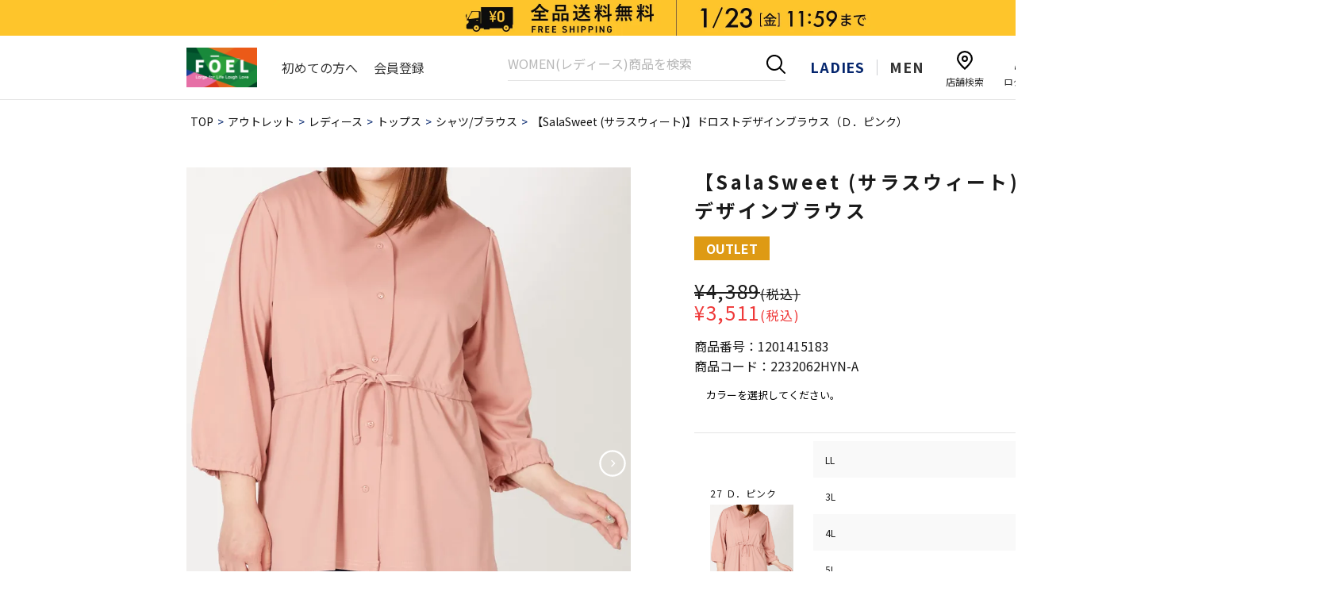

--- FILE ---
content_type: text/html; charset=UTF-8
request_url: https://foel.jp/ladies/product/detail/0000000000284995?color_cd=27
body_size: 142742
content:
<!DOCTYPE html>
<html class="no-js" lang="ja">
<head>
  <meta http-equiv="Content-Type" content="text/html; charset=UTF-8" />
<meta http-equiv="Content-Script-Type" content="text/javascript" />
<meta http-equiv="Content-Style-Type" content="text/css" />
<meta charset="UTF-8">
<meta name="viewport" content="width=device-width, initial-scale=1">
<meta http-equiv="X-UA-Compatible" content="ie=edge">
<meta http-equiv="Expires" content="0">
<meta http-equiv="Pragma" content="no-cache">
<meta http-equiv="Cache-Control" content="no-cache">
<meta name="format-detection" content="telephone=no">
<meta name="author" content="*****">
<title>Ｄ．ピンク　【SalaSweet (サラスウィート)】ドロストデザインブラウス | フォーエル公式通販</title>
  <meta property="og:title" content="Ｄ．ピンク　【SalaSweet (サラスウィート)】ドロストデザインブラウス | フォーエル公式通販">
<meta property="og:type" content="article">
    <link rel="canonical" href="https://foel.jp/ladies/product/detail/0000000000284995">
                                                                                                                                                                                          <script type="application/ld+json">{"@context": "https://schema.org","@type": "BreadcrumbList","itemListElement": [{"@type": "ListItem","position": 1,"item": {"@id": "https://foel.jp/ladies", "name": "TOP"}},{"@type": "ListItem","position": 2,"item": {"@id": "https://foel.jp/ladies/product/outlet/1", "name": "アウトレット"}},{"@type": "ListItem","position": 3,"item": {"@id": "https://foel.jp/ladies/product/category/0000000000000381?outlet_category_flg=1&outlet=outlet", "name": "レディース"}},{"@type": "ListItem","position": 4,"item": {"@id": "https://foel.jp/ladies/product/category/0000000000000405?outlet_category_flg=1&outlet=outlet", "name": "トップス"}},{"@type": "ListItem","position": 5,"item": {"@id": "https://foel.jp/ladies/product/category/0000000000001137?outlet_category_flg=1&outlet=outlet", "name": "シャツ/ブラウス"}},{"@type": "ListItem","position": 6,"item": {"@id": "https://foel.jp/ladies/product/detail/0000000000284995?color_cd=27", "name": "【SalaSweet (サラスウィート)】ドロストデザインブラウス"}}]}</script>  <script type="application/ld+json">[{"@context": "https://schema.org/","@type": "ProductGroup","name": "【SalaSweet (サラスウィート)】ドロストデザインブラウス","description": "プラスサイズのレディーススーツインナーです。強撚スムースを使用し、汗ジミ防止加工を施しています。ウエストのリボンで細見え効果があるのがポイントです。お手入れはネットを使用し家庭用洗濯機でお取り扱いください。＜素材の特徴＞・ストレッチ性に優れたカットソー生地・家庭洗濯し易いポリエステル素材＜仕様の特徴＞・オン・オフ着用可能なデザイン・釦付きで羽織としても着られる2WAYアイテム＜機能性の特徴＞・汗じみ防止加工を施した生地を使用・紫外線対策アイテム・両脇下に抗菌防臭テープの縫い込み―――――――――――――――――――――――当ページのサイズ表に記載している数字は、商品の実寸サイズとなります。サイズ選択画面に記載している数字あるいはお届けした商品タグに記載している数字は、ヌード寸の目安となりますので、実寸サイズと異なる場合がございます。―――――――――――――――――――――――","brand": {"@type": "Brand","name": "その他"},"productGroupID": "0000000000284995","variesBy": ["https://schema.org/color"],"hasVariant": [{"@type": "Product","name": "【SalaSweet (サラスウィート)】ドロストデザインブラウス（Ｄ．ピンク）","description": "プラスサイズのレディーススーツインナーです。強撚スムースを使用し、汗ジミ防止加工を施しています。ウエストのリボンで細見え効果があるのがポイントです。お手入れはネットを使用し家庭用洗濯機でお取り扱いください。＜素材の特徴＞・ストレッチ性に優れたカットソー生地・家庭洗濯し易いポリエステル素材＜仕様の特徴＞・オン・オフ着用可能なデザイン・釦付きで羽織としても着られる2WAYアイテム＜機能性の特徴＞・汗じみ防止加工を施した生地を使用・紫外線対策アイテム・両脇下に抗菌防臭テープの縫い込み―――――――――――――――――――――――当ページのサイズ表に記載している数字は、商品の実寸サイズとなります。サイズ選択画面に記載している数字あるいはお届けした商品タグに記載している数字は、ヌード寸の目安となりますので、実寸サイズと異なる場合がございます。―――――――――――――――――――――――","color": "Ｄ．ピンク","image": "https://foel.jp/storage/product_sku/120141518327_001.webp","offers":{"@type": "Offer","url": "https://foel.jp/ladies/product/detail/0000000000284995?color_cd=27","price": "3511","priceCurrency": "JPY"}},{"url": "https://foel.jp/ladies/product/detail/0000000000284995?color_cd=54"},{"url": "https://foel.jp/ladies/product/detail/0000000000284995?color_cd=87"}]}]</script>  <meta property="og:url" content="https://foel.jp/ladies/product/detail/0000000000284995">
    <meta property="og:image" content="https://foel.jp/storage/product_sku/120141518327_001.webp">
    <meta property="og:site_name" content="フォーエル オンラインストア">

  <link rel="icon" href="/packages/website/design/foel/ja/pc/ladies/common/favicon.ico">
<link rel="apple-touch-icon" href="/packages/website/design/foel/ja/pc/ladies/common/apple-touch-icon-precomposed.png">
<!-- Google Tag Manager -->
 <script>(function(w,d,s,l,i){w[l]=w[l]||[];w[l].push({'gtm.start':
 new Date().getTime(),event:'gtm.js'});var f=d.getElementsByTagName(s)[0],
 j=d.createElement(s),dl=l!='dataLayer'?'&l='+l:'';j.async=true;j.src=
 'https://www.googletagmanager.com/gtm.js?id='+i+dl;f.parentNode.insertBefore(j,f);
 })(window,document,'script','dataLayer','GTM-MRNSS3S');</script>
 <!-- End Google Tag Manager -->

<!-- Google Tag Manager -->
<script>(function(w,d,s,l,i){w[l]=w[l]||[];w[l].push({'gtm.start':
new Date().getTime(),event:'gtm.js'});var f=d.getElementsByTagName(s)[0],
j=d.createElement(s),dl=l!='dataLayer'?'&l='+l:'';j.async=true;j.src=
'https://www.googletagmanager.com/gtm.js?id='+i+dl;f.parentNode.insertBefore(j,f);
})(window,document,'script','dataLayer','GTM-WC8NPLD');</script>
<!-- End Google Tag Manager --><link rel="stylesheet" type="text/css" href="/packages/website/design/foel/ja/pc/ladies/css/common.css" media="all">
<link rel="stylesheet" type="text/css" href="/packages/website/design/foel/ja/pc/ladies/css/jquery/jquery-ui.css"/>
<link rel="stylesheet" type="text/css" href="/packages/website/design/foel/ja/pc/ladies/css/jquery/jquery-ui-timepicker-addon.css"/>
<link rel="stylesheet" type="text/css" href="/packages/website/design/foel/ja/pc/ladies/css/jquery/jquery.tooltipster.css"/>
<link rel="stylesheet" type="text/css" href="/packages/website/design/foel/ja/pc/ladies/css/nouislider.min.css"/>
  <script type="text/javascript" src="/packages/website/design/foel/ja/pc/ladies/js/jquery/jquery-3.5.1.min.js"></script>
  <script type="text/javascript" src="/packages/website/design/foel/ja/pc/ladies/js/jquery/jquery.cookie.js"></script>
  <script type="text/javascript" src="/packages/website/design/foel/ja/pc/ladies/js/jquery/jquery-ui.min.js"></script>
  <script type="text/javascript" src="/packages/website/design/foel/ja/pc/ladies/js/jquery/timepicker/jquery-ui-timepicker-addon.min.js"></script>
  <script type="text/javascript" src="/packages/website/design/foel/ja/pc/ladies/js/datetimepicker_init.js"></script>
  <script type="text/javascript" src="/packages/website/design/foel/ja/pc/ladies/js/sortable_init.js"></script>
  <script type="text/javascript" src="/packages/website/design/foel/ja/pc/ladies/js/modal_init.js"></script>
  <script type="text/javascript" src="/packages/website/design/foel/ja/pc/ladies/js/zip_search.js"></script>
  <script type="text/javascript" src="/packages/website/design/foel/ja/pc/ladies/js/drawer.min.js"></script>
  <script type="text/javascript" src="/packages/website/design/foel/ja/pc/ladies/js/iscroll.js"></script>
  <script type="text/javascript" src="/packages/website/design/foel/ja/pc/ladies/js/head_common.js"></script>
  <script type="text/javascript" src="/packages/website/design/foel/ja/pc/ladies/js/nouislider.min.js"></script>
  <script type="text/javascript" src="/packages/website/design/foel/ja/pc/ladies/js/jquery.ez-plus.min.js"></script>
  <script type="text/javascript" src="/packages/website/design/foel/ja/pc/ladies/js/tooltipster.min.js"></script>
	<link rel="stylesheet" href="/packages/website/design/foel/ja/pc/ladies/css/modaal.css" media="all" />
  <script type="text/javascript" src="/packages/website/design/foel/ja/pc/ladies/js/lazysizes.min.js"></script>
  <script type="text/javascript" src="/packages/website/design/foel/ja/pc/ladies/js/modaal.min.js"></script>

  <script type="text/javascript" src="/packages/website/design/foel/ja/pc/ladies/js/function.js"></script>
  <script type="text/javascript" src="/packages/website/design/foel/ja/pc/ladies/js/jquery/jquery.bxslider.min.js"></script>
  <script type="text/javascript" src="/packages/website/design/foel/ja/pc/ladies/js/lightbox.min.js"></script>
  <script type="text/javascript" src="/packages/website/design/foel/ja/pc/ladies/js/site.js"></script>
  <script type="text/javascript" src="/packages/website/design/foel/ja/pc/ladies/js/navi.js"></script>
  <script type="text/javascript" src="/packages/website/design/foel/ja/pc/ladies/js/win_op.js"></script>
  <link rel="stylesheet" type="text/css" href="/packages/website/design/foel/ja/pc/ladies/css/style.css"/>
  <link rel="stylesheet" href="/packages/website/design/foel/ja/pc/ladies/css/jquery/jquery.slick.css" media="all" />
  <script type="text/javascript" src="/packages/website/design/foel/ja/pc/ladies/js/slick.min.js"></script>
  <script type="text/javascript" src="/packages/website/design/foel/ja/pc/ladies/js/imagesloaded.pkgd.min.js"></script>
  <script type="text/javascript" src="/packages/website/design/foel/ja/pc/ladies/js/masonry.pkgd.min.js"></script>
  <script type="text/javascript" src="/packages/website/design/foel/ja/pc/ladies/js/function.min.js"></script>
  <script type="text/javascript" src="/packages/website/design/foel/ja/pc/ladies/js/polyfill_find_index.js"></script>
  <script type="text/javascript" src="/packages/website/design/foel/ja/pc/ladies/js/jquery.matchHeight.js"></script>
      <script src="https://foel.jp/js-localization/localization.js"></script>
    <script src="https://foel.jp/js-localization/messages"></script>

    
    <script>
        Lang.setLocale("ja");
    </script>
</head>
<body class="indexPage">
<noscript><p>JavaScript を有効にしてご利用下さい.</p></noscript>

<!-- Google Tag Manager (noscript) -->
 <noscript><iframe src="https://www.googletagmanager.com/ns.html?id=GTM-MRNSS3S"
 height="0" width="0" style="display:none;visibility:hidden"></iframe></noscript>
 <!-- End Google Tag Manager (noscript) -->

<!-- Google Tag Manager (noscript) -->
<noscript><iframe src="https://www.googletagmanager.com/ns.html?id=GTM-WC8NPLD"
height="0" width="0" style="display:none;visibility:hidden"></iframe></noscript>
<!-- End Google Tag Manager (noscript) -->
<!-- ヘッダーコンテンツ START -->
<ul class="head_bnr_list"></ul>
<!-- /.head_bnr_list -->

<!--Server:PHW03-->

<div id="header-wrap">
  <header class="header">
    <div class="header_inr">
      <div class="header_logo">
        <a href="/ladies" class="header_logo_link">
          <img src="/packages/website/design/foel/ja/pc/ladies/images/common/logo.svg" alt="" class="header_logo_link__img">
        </a>
      </div>
      <!-- end .header_logo -->

      <div class="header_gnav">
        <ul class="header_gnav_list">
          <li class="header_gnav_list_item">
            <a href="/ladies/guide/brand" class="header_gnav_list_item_link">初めての方へ</a>
          </li>
          <li class="header_gnav_list_item">
            <a href="/ladies/provisional/new" class="header_gnav_list_item_link">会員登録</a>
          </li>
        </ul>
      </div>
      <!-- end .header_gnav -->

      <form name="form2" id="form2" method="GET" action="/ladies/product/category/0000000000000381">
        <div class="form_keyword" id="poplink1">
          <input type="text" placeholder="WOMEN(レディース)商品を検索" name="product_name" id="product_name" value="" autocomplete="off">
          <input type="submit" value="">
          <input type="hidden" name="page_row" value="20">
          <input type="hidden" name="sort_parts" value="1">
          <input type="hidden" name="_token" value="ZWsUPk2cVi9BuR0KSPpnwLfjafyN6DXlvxRuictx">
        </div>
      </form>
      <!-- end #ladies_product_form -->

      <ul class="header_sex_list">
        <li class="header_sex_list_item">
          <a href="/ladies/" class="header_sex_list_item_link ladies">LADIES</a>
        </li>
        <li class="header_sex_list_item">
          <a href="/mens/" class="header_sex_list_item_link">MEN</a>
        </li>
      </ul>
      <!-- end .header_sex_list -->

      <nav class="header_nav">
        <ul class="header_nav_list">
          <li class="header_nav_list_item marker pc-view">
            <a href="/ladies/shop_info/list/reset" class="header_nav_list_item_link">
              <span class="header_nav_list_item_link__span">店舗検索</span>
            </a>
          </li>
                      <li class="header_nav_list_item login pc-view">
              <a href="/ladies/login" class="header_nav_list_item_link">
                <span class="header_nav_list_item_link__span">ログイン</span>
              </a>
            </li>
                    <li class="header_nav_list_item guide pc-view">
            <a href="/ladies/guide/menu" class="header_nav_list_item_link">
              <span class="header_nav_list_item_link__span">ガイド</span>
            </a>
          </li>
          <li class="header_nav_list_item cart">
            <a href="/ladies/cart" class="header_nav_list_item_link">
                            <span class="header_nav_list_item_link__span">カート</span>
            </a>
          </li>
        </ul>
      </nav>
       <!-- end .header_nav -->

       <div class="sp_header_hum">
        <span class="sp_header_hum__span"></span>
      </div>
      <!-- end .sp_header_hum -->
    </div>
    <!-- end .header_inr -->
  </header>
  <!-- end .header -->
</div>
<!-- end #header-wrap -->

<div id="header-wrap-pos"></div>
<!-- end #header-wrap-pos -->

<div id="gnav-sp-wrap">
  <div class="sp_header_menu">
    <ul class="sp_header_user">
      <li class="sp_header_user_list marker">
        <a href="/ladies/shop_info/list/reset" class="sp_header_user_list_link">
          <span class="sp_header_user_list_link__span">店舗検索</span>
        </a>
      </li>
              <li class="sp_header_user_list login">
          <a href="/ladies/login" class="sp_header_user_list_link">
            <span class="sp_header_user_list_link__span">ログイン</span>
          </a>
        </li>
          </ul>
    <!-- end .sp_header_user -->

    <ul class="sp_header_menu_list">
      <li class="sp_header_menu_list_item">
        <a href="/ladies/provisional/new" class="sp_header_menu_list_item_link no_arw">会員登録</a>
      </li>
      <li class="sp_header_menu_list_item">
        <a href="javascript:void(0);" class="sp_header_menu_list_item_link js-slide-modal-btn" data-choice="category">カテゴリー</a>
      </li>
      <li class="sp_header_menu_list_item">
        <a href="javascript:void(0);" class="sp_header_menu_list_item_link js-slide-modal-btn" data-choice="outlet">アウトレット</a>
      </li>
      <li class="sp_header_menu_list_item">
        <a href="javascript:void(0);" class="sp_header_menu_list_item_link js-slide-modal-btn" data-choice="size">サイズの選び方</a>
      </li>
      <li class="sp_header_menu_list_item">
        <a href="javascript:void(0);" class="sp_header_menu_list_item_link js-slide-modal-btn" data-choice="haruyama_brand">はるやまブランド</a>
      </li>
      <li class="sp_header_menu_list_item">
        <a href="javascript:void(0);" class="sp_header_menu_list_item_link js-slide-modal-btn" data-choice="guide">ご利用ガイド</a>
      </li>
      <li class="sp_header_menu_list_item">
        <a href="javascript:void(0);" class="sp_header_menu_list_item_link modal-btn" data-choice="sp_header_filtering-search">絞り込み検索</a>
      </li>
    </ul>
    <!-- end .sp_header_menu_list -->
  </div>
  <!-- end .sp_header_menu -->
</div>
<!-- end #gnav-sp-wrap -->

<div class="sp_header_slide_modal">
  <div class="sp_header_slide_modal_inr">
    <div class="sp_header_slide_modal_back">
      <span class="sp_header_slide_modal_back__span js-slide-modal-close-btn">戻る</span>
    </div>
    <!-- end .sp_header_slide_modal_back -->

    <div class="sp_header_slide_modal_content category">
      <ul class="sp_header_menu_list">
  <li class="sp_header_menu_list_item">
    <a href="/ladies/product/category/0000000000001180" class="sp_header_menu_list_item_link">スーツ</a>
  </li>
  <li class="sp_header_menu_list_item">
    <a href="/ladies/product/category/0000000000001181" class="sp_header_menu_list_item_link">ワイシャツ</a>
  </li>
  <li class="sp_header_menu_list_item">
    <a href="/ladies/product/category/0000000000001191" class="sp_header_menu_list_item_link">礼服</a>
  </li>
  <li class="sp_header_menu_list_item">
    <a href="/ladies/product/category/0000000000001136" class="sp_header_menu_list_item_link">Tシャツ/カットソー</a>
  </li>
  <li class="sp_header_menu_list_item">
    <a href="/ladies/product/category/0000000000001137" class="sp_header_menu_list_item_link">シャツ/ブラウス</a>
  </li>
  <li class="sp_header_menu_list_item">
    <a href="/ladies/product/category/0000000000001139" class="sp_header_menu_list_item_link">ニット/セーター</a>
  </li>
  <li class="sp_header_menu_list_item">
    <a href="/ladies/product/category/0000000000000382" class="sp_header_menu_list_item_link">アウター</a>
  </li>
  <li class="sp_header_menu_list_item">
    <a href="/ladies/product/category/0000000000000390" class="sp_header_menu_list_item_link">パンツ</a>
  </li>
  <li class="sp_header_menu_list_item">
    <a href="/ladies/product/category/0000000000000393" class="sp_header_menu_list_item_link">スカート</a>
  </li>
  <li class="sp_header_menu_list_item">
    <a href="/ladies/product/category/0000000000000409" class="sp_header_menu_list_item_link">ワンピース</a>
  </li>
  <li class="sp_header_menu_list_item">
    <a href="/ladies/product/category/0000000000000433" class="sp_header_menu_list_item_link">アンダーウェア</a>
  </li>
  <li class="sp_header_menu_list_item">
    <a href="/ladies/product/category/0000000000000423" class="sp_header_menu_list_item_link">シューズ</a>
  </li>
  <li class="sp_header_menu_list_item">
    <a href="/ladies/product/category/0000000000000417" class="sp_header_menu_list_item_link">バッグ</a>
  </li>
  <li class="sp_header_menu_list_item">
    <a href="/ladies/product/category/0000000000000428" class="sp_header_menu_list_item_link">小物</a>
  </li>
  <li class="sp_header_menu_list_item">
    <a href="/ladies/product/category/0000000000000414" class="sp_header_menu_list_item_link">水着/着物・浴衣</a>
  </li>
</ul>
      <!-- end .sp_header_menu_list -->
    </div>
    <!-- end .sp_header_slide_modal_content.category -->
    
    <div class="sp_header_slide_modal_content outlet">
      <ul class="sp_header_menu_list">
  <li class="sp_header_menu_list_item">
    
    <a href="/ladies/product/category/0000000000000405?outlet_category_flg=1&outlet=outlet" class="sp_header_menu_list_item_link">ニット・カットソー</a>
  </li>
  <li class="sp_header_menu_list_item">
    <a href="/ladies/product/category/0000000000000382?outlet_category_flg=1&outlet=outlet" class="sp_header_menu_list_item_link">ジャケット</a>
  </li>
  <li class="sp_header_menu_list_item">
    <a href="/ladies/product/category/0000000000000393?outlet_category_flg=1&outlet=outlet" class="sp_header_menu_list_item_link">スカート</a>
  </li>
  <li class="sp_header_menu_list_item">
    <a href="/ladies/product/category/0000000000000390?outlet_category_flg=1&outlet=outlet" class="sp_header_menu_list_item_link">パンツ</a>
  </li>
  <li class="sp_header_menu_list_item">
    <a href="/ladies/product/category/0000000000000417?outlet_category_flg=1&outlet=outlet" class="sp_header_menu_list_item_link">バッグ</a>
  </li>
  <li class="sp_header_menu_list_item">
    <a href="/ladies/product/category/0000000000000428?outlet_category_flg=1&outlet=outlet" class="sp_header_menu_list_item_link">小物</a>
  </li>
</ul>
          <!-- end .sp_header_menu_list -->
    </div>
    <!-- end .sp_header_slide_modal_content.outlet -->
    <div class="sp_header_slide_modal_content size">
      <ul class="sp_header_menu_list">
        <li class="sp_header_menu_list_item">
          <a href="/ladies/guide/hemming" class="sp_header_menu_list_item_link">裾上げガイド</a>
        </li>
        <li class="sp_header_menu_list_item">
          <a href="/ladies/guide/shirt" class="sp_header_menu_list_item_link">シャツガイド</a>
        </li>
        <li class="sp_header_menu_list_item">
          <a href="/ladies/guide/ladies" class="sp_header_menu_list_item_link">表記項目ガイド</a>
        </li>
      </ul>
      <!-- end .sp_header_menu_list -->
    </div>
    <!-- end .sp_header_slide_modal_content.size -->
    <div class="sp_header_slide_modal_content haruyama_brand">
      <ul class="sp_header_menu_list">
        <li class="sp_header_menu_list_item">
          <a href="https://haruyama.jp/" class="sp_header_menu_list_item_link" target="_blank">はるやま</a>
        </li>
        <li class="sp_header_menu_list_item">
          <a href="https://perfect-s.com/" class="sp_header_menu_list_item_link" target="_blank">P.S.FA</a>
        </li>
      </ul>
    </div>
    <!-- end .sp_header_slide_modal_content.haruyama_brand -->
    <div class="sp_header_slide_modal_content guide">
      <ul class="sp_header_menu_list">
        <li class="sp_header_menu_list_item">
          <a href="/ladies/guide/menu#correction" class="sp_header_menu_list_item_link">お直し・補足について</a>
        </li>
        <li class="sp_header_menu_list_item">
          <a href="/ladies/guide/menu#detail" class="sp_header_menu_list_item_link">商品の詳細な情報について</a>
        </li>
        <li class="sp_header_menu_list_item">
          <a href="/ladies/guide/menu#reservation" class="sp_header_menu_list_item_link">予約商品について</a>
        </li>
        <li class="sp_header_menu_list_item">
          <a href="/ladies/guide/menu#return" class="sp_header_menu_list_item_link">返品・交換について</a>
        </li>
        <li class="sp_header_menu_list_item">
          <a href="/ladies/guide/menu#orderway" class="sp_header_menu_list_item_link">ご注文について</a>
        </li>
        <li class="sp_header_menu_list_item">
          <a href="/ladies/guide/menu#store_receive" class="sp_header_menu_list_item_link">店舗受取について</a>
        </li>
        <li class="sp_header_menu_list_item">
          <a href="/ladies/guide/menu#paymentway" class="sp_header_menu_list_item_link">お支払い方法について</a>
        </li>
        <li class="sp_header_menu_list_item">
          <a href="/ladies/guide/menu#payment" class="sp_header_menu_list_item_link">領収書発行について</a>
        </li>
        <li class="sp_header_menu_list_item">
          <a href="/ladies/guide/menu#stockholder_use" class="sp_header_menu_list_item_link">株主優待券の利用について</a>
        </li>
        <li class="sp_header_menu_list_item">
          <a href="/ladies/guide/menu#gift" class="sp_header_menu_list_item_link">ギフト用のご注文</a>
        </li>
        <li class="sp_header_menu_list_item">
          <a href="/ladies/guide/menu#mypage7" class="sp_header_menu_list_item_link">注文時の不具合について</a>
        </li>
        <li class="sp_header_menu_list_item">
          <a href="/ladies/guide/menu#delivery" class="sp_header_menu_list_item_link">送料について</a>
        </li>
        <li class="sp_header_menu_list_item">
          <a href="/ladies/guide/menu#change" class="sp_header_menu_list_item_link">お届け先変更について</a>
        </li>
        <li class="sp_header_menu_list_item">
          <a href="/ladies/guide/menu#defect" class="sp_header_menu_list_item_link">商品の不良について</a>
        </li>
        <li class="sp_header_menu_list_item">
          <a href="/ladies/guide/menu#today" class="sp_header_menu_list_item_link">当日発送について</a>
        </li>
        <li class="sp_header_menu_list_item">
          <a href="/ladies/guide/menu#mypage" class="sp_header_menu_list_item_link">ネット会員特典について</a>
        </li>
        <li class="sp_header_menu_list_item">
          <a href="/ladies/guide/menu#mypage1" class="sp_header_menu_list_item_link">お手続きの流れ</a>
        </li>
        <li class="sp_header_menu_list_item">
          <a href="/ladies/guide/menu#mypage2" class="sp_header_menu_list_item_link">登録料、利用料について</a>
        </li>
        <li class="sp_header_menu_list_item">
          <a href="/ladies/guide/menu#mypage3" class="sp_header_menu_list_item_link">登録内容の変更をしたい</a>
        </li>
        <li class="sp_header_menu_list_item">
          <a href="/ladies/guide/menu#mypage4" class="sp_header_menu_list_item_link">メルマガを解除したい</a>
        </li>
        <li class="sp_header_menu_list_item">
          <a href="/ladies/guide/menu#mypage5" class="sp_header_menu_list_item_link">退会・会員登録の削除</a>
        </li>
        <li class="sp_header_menu_list_item">
          <a href="/ladies/guide/menu#mypage6" class="sp_header_menu_list_item_link">ログインができない</a>
        </li>
        <li class="sp_header_menu_list_item">
          <a href="/ladies/guide/menu#type" class="sp_header_menu_list_item_link">ポイントの発行と利用について</a>
        </li>
        <li class="sp_header_menu_list_item">
          <a href="/ladies/guide/menu#card" class="sp_header_menu_list_item_link">ポイントカードについて</a>
        </li>
        <li class="sp_header_menu_list_item">
          <a href="/ladies/guide/menu#rule" class="sp_header_menu_list_item_link">ポイントの規約について</a>
        </li>
        <li class="sp_header_menu_list_item">
          <a href="/ladies/guide/menu#point" class="sp_header_menu_list_item_link">ポイント付与のタイミングについて</a>
        </li>
        <li class="sp_header_menu_list_item">
          <a href="/ladies/guide/menu#payment" class="sp_header_menu_list_item_link">領収書発行について</a>
        </li>
      </ul>
    </div>
    <!-- end .sp_header_slide_modal_content.guide -->
  </div>
  <!-- end .sp_header_slide_modal_inr -->
</div>
<!-- end .sp_header_slide_modal -->

<!-- MODAL-->
<div class="modal" id="sp_header_filtering-search">
  <div class="modal-content">
    <div class="modal-header">
      <div class="modal-header__ttl">絞り込み検索</div>
      <div class="modal-header__close"><a href="javascript:void(0);"></a></div>
    </div>
    <div class="modal-body">
      <div class="modal-body__inner">
        <form name="sp_header_filtering-search-form" id="sp_header_filtering-search-form" method="GET" action="">
          <div class="sp_header_keyword_search">
            <input type="text" placeholder="絞り込み検索" name="sp_header_filtering_keyword" id="sp_header_filtering_keyword" value="" autocomplete="off">
          </div>
          <!-- end .sp_header_keyword_search -->
          <ul class="sp_header_select_list">
            <li class="sp_header_select_list_item">
              <select name="sp_header_select_category" id="sp_header_select_category" class="sp_header_select_type01">
                <option value="">カテゴリーを選ぶ</option>
                <option value="">すべてのカテゴリー</option>
                <option value="">レディーススーツ</option>
                <option value="">レディースジャケット</option>
                <option value="">レディースコート</option>
                <option value="">レディーストップス</option>
                <option value="">シューズ</option>
                <option value="">レディースフォーマル</option>
                <option value="">パンツ</option>
                <option value="">スカート</option>
                <option value="">レディースアンダー</option>
                <option value="">バッグ</option>
                <option value="">小物</option>
              </select>
            </li>
            <li class="sp_header_select_list_item">
              <select name="sp_header_select_outlet" id="sp_header_select_outlet" class="sp_header_select_type01">
                <option value="">アウトレット</option>
                <option value="">ニット・カットソー</option>
                <option value="">ジャケット</option>
                <option value="">スカート</option>
                <option value="">パンツ</option>
                <option value="">バッグ</option>
                <option value="">小物</option>
              </select>
            </li>

                      </ul>
          <!-- end .sp_header_keyword_search -->

          <dl class="sp_header_filtering_search_form_dl">
            <dt class="sp_header_filtering_search_form_heading">価格帯</dt>
            <dd class="sp_header_filtering_search_form_body">
              <div class="form_price">
                <ul class="form_price_list">
                  <li class="form_price_list_item">
                    <input class="form_price_list_item_input" type="text" name="product_sku_price_selling_from" id="input-price-low" placeholder="" value="">
                  </li>
                  <li class="form_price_list_item_input__border_tax">円～</li>
                  <li class="form_price_list_item">
                    <input class="form_price_list_item_input" type="text" name="product_sku_price_selling_to" id="input-price-high" placeholder="" value="">
                  </li>
                  <li class="form_price_list_item_input__border">円</li>
                </ul>
              </div>
              <!-- end .form_price -->
            </dd>
          </dl>
          <!-- end .sp_header_filtering_search_form_dl -->

          
          <dl class="sp_header_filtering_search_form_dl">
    
    
          <dd class="sp_header_filtering_search_form_body">
        <div class="form_keyword" id="poplink2">
          <input type="text" placeholder="キーワードから探す" name="product_name" id="sp_header_filtering_keyword" value="" autocomplete="off">
          <input type="submit" value="" onClick="siborikomiSearch(this.form);return false;">
        </div>
      </dd>
        <!-- end .form_keyword -->
  </dl>
          
          
          <dl class="sp_header_filtering_search_form_dl">
  <dt class="sp_header_filtering_search_form_heading">カラー</dt>
  <dd class="sp_header_filtering_search_search_form_body">
    
        
    <ul class="form_color_list">
      <li class="form_color_list_item js-search-color-select ">
        <label class="form_color_list_item_label color_white">
          <input type="checkbox" name="refine_color01" value="refine_color01" disabled>
        </label>
      </li>
      <li class="form_color_list_item js-search-color-select ">
        <label class="form_color_list_item_label color_black">
          <input type="checkbox" name="refine_color02" value="refine_color02" disabled>
        </label>
      </li>
      <li class="form_color_list_item js-search-color-select ">
        <label class="form_color_list_item_label color_gray">
          <input type="checkbox" name="refine_color03" value="refine_color03" disabled>
        </label>
      </li>
      <li class="form_color_list_item js-search-color-select ">
        <label class="form_color_list_item_label color_pink">
          <input type="checkbox" name="refine_color04" value="refine_color04" disabled>
        </label>
      </li>
      <li class="form_color_list_item js-search-color-select ">
        <label class="form_color_list_item_label color_red">
          <input type="checkbox" name="refine_color05" value="refine_color05" disabled>
        </label>
      </li>
      <li class="form_color_list_item js-search-color-select ">
        <label class="form_color_list_item_label color_orange">
          <input type="checkbox" name="refine_color06" value="refine_color06" disabled>
        </label>
      </li>
      <li class="form_color_list_item js-search-color-select ">
        <label class="form_color_list_item_label color_dark_yellow">
          <input type="checkbox" name="refine_color07" value="refine_color07" disabled>
        </label>
      </li>
      <li class="form_color_list_item js-search-color-select ">
        <label class="form_color_list_item_label color_brown">
          <input type="checkbox" name="refine_color08" value="refine_color08" disabled>
        </label>
      </li>
      <li class="form_color_list_item js-search-color-select ">
        <label class="form_color_list_item_label color_green">
          <input type="checkbox" name="refine_color09" value="refine_color09" disabled>
        </label>
      </li>
      <li class="form_color_list_item js-search-color-select ">
        <label class="form_color_list_item_label color_blue">
          <input type="checkbox" name="refine_color10" value="refine_color10" disabled>
        </label>
      </li>
      <li class="form_color_list_item js-search-color-select ">
        <label class="form_color_list_item_label color_purple">
          <input type="checkbox" name="refine_color11" value="refine_color11" disabled>
        </label>
      </li>
      <li class="form_color_list_item js-search-color-select ">
        <label class="form_color_list_item_label color_yellow">
          <input type="checkbox" name="refine_color12" value="refine_color12" disabled>
        </label>
      </li>
      
    </ul>
    <!-- end .form_color_list -->
  </dd>
</dl>
<!-- end .sp_header_filtering_search_form_dl -->
          
          
          
          <!-- end .sp_header_filtering_search_form_dl -->

          <div class="form_filtering_search_submit">
            <input class="form_filtering_search_submit_input" id="submit_search" value="検索" type="submit">
          </div>
          <!-- end .form_filtering_search_submit -->
          <div class="form_reset">
            <span class="form_reset__span js-form-reset">＞ リセット</span>
          </div>
        </form>
        <!-- end #sp_header_filtering-search-form -->
      </div>
      <!-- end .modal-body__inner-->
    </div>
    <!-- end .modal-body-->
  </div>
</div>
  
  <div class="js-modal-bg modal-bg"></div>
  <!-- END MODAL-->

<script language="JavaScript">
  var url = location.pathname ;
  var _scq = _scq || [];
  _scq.push(['_setPageUrl', url]);
</script>

<script>
  var poplink3 = [];

  if (document.querySelector("#poplink1 #product_name")) {
    poplink3.push({
      uid: "4f5010b141b9437c94401fec128ada7eu",
      target: "#poplink1 #product_name",
      suggestCount: 5,
      searchCount: 5,
      displayItemAny1: true,
      displayItemAny2: false,
      gaType: 'universal',
      deviceType: { desktop: 'pc033', mobile: 'sphs' }
    });
  }

  if (document.querySelector("#poplink2 #sp_header_filtering_keyword")) {
    poplink3.push({
      uid: "4f5010b141b9437c94401fec128ada7eu",
      target: "#poplink2 #sp_header_filtering_keyword",
      suggestCount: 5,
      searchCount: 5,
      displayItemAny1: true,
      displayItemAny2: false,
      gaType: 'universal',
      deviceType: { desktop: 'pc033', mobile: 'sphs' }
    });
  }

  (function() {
    var s = document.createElement("script");
    s.charset = "utf-8";
    s.src = "//poplink-f.probo.biz/pl3/poplink3.js";
    document.getElementsByTagName("head")[0].appendChild(s);
  })();
</script>
<!-- ヘッダーコンテンツ END -->

<script language="JavaScript">
  var _scq = _scq || [];
  _scq.push(['_setAccount', 'haruyama']);
</script>

<div id="container">
  
  <!-- Ssallyfitting Tag Start  -->
     
            <div id="sallyfitting_target_element_id" data-unique-id="0000000000284995" data-euid="0000000000000000" data-price="3511" data-t="$2y$10$JxaVyNQ50Ut9hPF85PN/eODFECq83ArG1fLvk8wAcHeNqUfJ/rQPC"></div>
  <script src="https://virtualfitting.sally127.co.jp/linear.js" async></script>
  <!-- sallyfitting Tag End -->

<div class="bread-crumb ">
  <ul>
    <li><a href="/ladies/">TOP</a></li>
                  <li><a href="/ladies/product/outlet/1">アウトレット</a></li>
                        <li><a href="/ladies/product/category/0000000000000381?outlet_category_flg=1&amp;outlet=outlet">レディース</a></li>
                        <li><a href="/ladies/product/category/0000000000000405?outlet_category_flg=1&amp;outlet=outlet">トップス</a></li>
                        <li><a href="/ladies/product/category/0000000000001137?outlet_category_flg=1&amp;outlet=outlet">シャツ/ブラウス</a></li>
                                  <li>【SalaSweet (サラスウィート)】ドロストデザインブラウス（Ｄ．ピンク）</li>
                    </ul>
</div>

<!-- メインコンテンツ START -->
<main class="main">
  <div class="left_column">
    <div class="item_kv">
      <div id="item-detail__kv-main">
        <ul class="slides">
                                    <li class="slide-item">
                                  <a class="btn-expand" href="/storage/product_sku/120141518327_001.webp" target="_blank"></a>
                  <figure>
                    <img src="/storage/product_sku/120141518327_001.webp"
                          data-lazy="/storage/product_sku/120141518327_001.webp"
                          title="">
                  </figure>
                              </li>
                          <li class="slide-item">
                                  <a class="btn-expand" href="/storage/product_sku/120141518354_001.webp" target="_blank"></a>
                  <figure>
                    <img src="/storage/product_sku/120141518354_001.webp"
                          data-lazy="/storage/product_sku/120141518354_001.webp"
                          title="">
                  </figure>
                              </li>
                          <li class="slide-item">
                                  <a class="btn-expand" href="/storage/product_sku/120141518387_001.webp" target="_blank"></a>
                  <figure>
                    <img src="/storage/product_sku/120141518387_001.webp"
                          data-lazy="/storage/product_sku/120141518387_001.webp"
                          title="">
                  </figure>
                              </li>
                                                                          <li class="slide-item">
                  <figure>
                    <img src="/storage/product/120141518327_002.webp" alt="">
                  </figure>
                </li>
                                                        <li class="slide-item">
                  <figure>
                    <img src="/storage/product/120141518327_003.webp" alt="">
                  </figure>
                </li>
                                                        <li class="slide-item">
                  <figure>
                    <img src="/storage/product/120141518327_004.webp" alt="">
                  </figure>
                </li>
                                                        <li class="slide-item">
                  <figure>
                    <img src="/storage/product/120141518327_005.webp" alt="">
                  </figure>
                </li>
                                                        <li class="slide-item">
                  <figure>
                    <img src="/storage/product/120141518327_006.webp" alt="">
                  </figure>
                </li>
                                                        <li class="slide-item">
                  <figure>
                    <img src="/storage/product/120141518327_007.webp" alt="">
                  </figure>
                </li>
                                                        <li class="slide-item">
                  <figure>
                    <img src="/storage/product/120141518327_008.webp" alt="">
                  </figure>
                </li>
                                                        <li class="slide-item">
                  <figure>
                    <img src="/storage/product/120141518327_009.webp" alt="">
                  </figure>
                </li>
                                                        <li class="slide-item">
                  <figure>
                    <img src="/storage/product/120141518327_010.webp" alt="">
                  </figure>
                </li>
                                                        <li class="slide-item">
                  <figure>
                    <img src="/storage/product/120141518327_011.webp" alt="">
                  </figure>
                </li>
                                            </ul>
        <!--/.slides-->
      </div>
      <!--//item-detail__kv-main-->

      <div id="item-detail__kv-sub">
        <div id="item-detail__kv-thumb">
                      <ul>
                                                <li class="slide-item" style="cursor: pointer;width: 76px;line-height: 0;margin: 0 11px 11px 0;" data-index="3">
                    <figure>
                      <img src="/storage/product/120141518327_002.webp" alt="">
                    </figure>
                  </li>
                                                                <li class="slide-item" style="cursor: pointer;width: 76px;line-height: 0;margin: 0 11px 11px 0;" data-index="4">
                    <figure>
                      <img src="/storage/product/120141518327_003.webp" alt="">
                    </figure>
                  </li>
                                                                <li class="slide-item" style="cursor: pointer;width: 76px;line-height: 0;margin: 0 11px 11px 0;" data-index="5">
                    <figure>
                      <img src="/storage/product/120141518327_004.webp" alt="">
                    </figure>
                  </li>
                                                                <li class="slide-item" style="cursor: pointer;width: 76px;line-height: 0;margin: 0 11px 11px 0;" data-index="6">
                    <figure>
                      <img src="/storage/product/120141518327_005.webp" alt="">
                    </figure>
                  </li>
                                                                <li class="slide-item" style="cursor: pointer;width: 76px;line-height: 0;margin: 0 11px 11px 0;" data-index="7">
                    <figure>
                      <img src="/storage/product/120141518327_006.webp" alt="">
                    </figure>
                  </li>
                                                                <li class="slide-item" style="cursor: pointer;width: 76px;line-height: 0;margin: 0 11px 11px 0;" data-index="8">
                    <figure>
                      <img src="/storage/product/120141518327_007.webp" alt="">
                    </figure>
                  </li>
                                                                <li class="slide-item" style="cursor: pointer;width: 76px;line-height: 0;margin: 0 11px 11px 0;" data-index="9">
                    <figure>
                      <img src="/storage/product/120141518327_008.webp" alt="">
                    </figure>
                  </li>
                                                                <li class="slide-item" style="cursor: pointer;width: 76px;line-height: 0;margin: 0 11px 11px 0;" data-index="10">
                    <figure>
                      <img src="/storage/product/120141518327_009.webp" alt="">
                    </figure>
                  </li>
                                                                <li class="slide-item" style="cursor: pointer;width: 76px;line-height: 0;margin: 0 11px 11px 0;" data-index="11">
                    <figure>
                      <img src="/storage/product/120141518327_010.webp" alt="">
                    </figure>
                  </li>
                                                                <li class="slide-item" style="cursor: pointer;width: 76px;line-height: 0;margin: 0 11px 11px 0;" data-index="12">
                    <figure>
                      <img src="/storage/product/120141518327_011.webp" alt="">
                    </figure>
                  </li>
                                          </ul>
                  </div>
        <!--//item-detail__kv-thumb-->
      </div>
      <!--//item-detail__kv-sub-->
    </div>
    <!--//item_kv-->

    <div class="item_kv_btm_area">
      <style>
  .colors_chips {
    text-align: right;
  }
  .colors_chips > div {
    display:flex;
    justify-content: flex-end;
  }
  .colors_chips img {
    width: 18px;
    height: 18px;
    margin: 0 2px;
  }
  .colors_chips p {
    font-size: 80%;
    margin: 0 5px 0 10px;
  }
  .with_colors_chips {
    margin: 0 0 5px 0;
  }
</style>
      <style>
  .colors_chips {
    margin:  2px 0 0 0;
  }
</style>  
              <section id="detail_recommend" class="detail_column_section">
          
          <style>
            #list_recommend li:nth-child(n + 4) {
              display: none;
            }
          </style>
          <h2 class="detail_column_section_heading">このアイテムを見ている人におすすめ</h2>

          <ul class="recommend_list">
                          <li class="recommend_list_item">
                <a href="/ladies/product/detail/0000000000313448?color_cd=04" class="recommend_list_item_link">
  <div class="recommend_list_item_pic">
                  <img src="/storage/product_list/127370057504_001.webp" class="picture recommend_list_item_pic__img" alt="">
            </div>
</a>

  <div class='colors_chips'>
    <div>
              <a href="/ladies/product/detail/0000000000313448?color_cd=04">
          <img src="/packages/website/design/foel/ja/pc/ladies/common/ico_color01.png">
        </a>
              <a href="/ladies/product/detail/0000000000313448?color_cd=85">
          <img src="/packages/website/design/foel/ja/pc/ladies/common/ico_color11.png">
        </a>
            <p>全2色</p>
    </div>
  </div>
<a href="/ladies/product/detail/0000000000313448?color_cd=04" class="recommend_list_item_link">
  <div class="item-iconbox">
          <i class="icon-sale">SALE</i>
              <i class="icon-outlet">OUTLET</i>
      </div>
  
  <p class="recommend_list_item_name">前後2WAY仕様レーヨン混ドビーブラウス</p>
  <div class="item-iconbox04">
      <i><img class="icon-image" src="/storage/product_icon_image/0000000000000058.png" alt="春夏"></i>
        </div>
  
  
    <p class="recommend_list_item_price">
    <del>
      4,389円 (税込)
    </del>
  </p>
      <p class="recommend_list_item_price price-off">
                    <span>50%OFF </span>
            2,194円 (税込)
    </p>
  
  <div class="set-sale">対象商品3点で10%OFF</div>

  
  <!-- ReviCo Tag Start -->
<div>
    <div data-revico-goods="127370057504080" data-revico-layout="list-star-simple" style="display:none;"></div>
</div>
<!-- ReviCo Tag End -->
  
</a>
              </li>
                          <li class="recommend_list_item">
                <a href="/ladies/product/detail/0000000000338221?color_cd=09" class="recommend_list_item_link">
  <div class="recommend_list_item_pic">
                  <img src="/storage/product_list/117440631204_001.webp" class="picture recommend_list_item_pic__img" alt="">
            </div>
</a>

  <div class='colors_chips'>
    <div>
              <a href="/ladies/product/detail/0000000000338221?color_cd=04">
          <img src="/packages/website/design/foel/ja/pc/ladies/common/ico_color01.png">
        </a>
              <a href="/ladies/product/detail/0000000000338221?color_cd=09">
          <img src="/packages/website/design/foel/ja/pc/ladies/common/ico_color02.png">
        </a>
            <p>全2色</p>
    </div>
  </div>
<a href="/ladies/product/detail/0000000000338221?color_cd=09" class="recommend_list_item_link">
  <div class="item-iconbox">
          <i class="icon-sale">SALE</i>
          </div>
  
  <p class="recommend_list_item_name">【LAVEANGE(ラビアンジェ)】クラフト刺繍プルオーバー</p>
  <div class="item-iconbox04">
      <i><img class="icon-image" src="/storage/product_icon_image/0000000000000318.jpg" alt="F＿試着カメラ"></i>
        <i><img class="icon-image" src="/storage/product_icon_image/0000000000000058.png" alt="春夏"></i>
      </div>
  
  
    <p class="recommend_list_item_price">
    <del>
      6,600円 (税込)
    </del>
  </p>
      <p class="recommend_list_item_price price-off">
                    <span>20%OFF </span>
            5,280円 (税込)
    </p>
  
  <div class="set-sale">対象商品3点で10%OFF</div>

  
  <!-- ReviCo Tag Start -->
<div>
    <div data-revico-goods="117440631204086" data-revico-layout="list-star-simple" style="display:none;"></div>
</div>
<!-- ReviCo Tag End -->
  
</a>
              </li>
                          <li class="recommend_list_item">
                <a href="/ladies/product/detail/0000000000320674?color_cd=09" class="recommend_list_item_link">
  <div class="recommend_list_item_pic">
                  <img src="/storage/product_list/162880989109_001.webp" class="picture recommend_list_item_pic__img" alt="">
            </div>
</a>

  <div class='colors_chips'>
    <div>
              <a href="/ladies/product/detail/0000000000320674?color_cd=09">
          <img src="/packages/website/design/foel/ja/pc/ladies/common/ico_color02.png">
        </a>
              <a href="/ladies/product/detail/0000000000320674?color_cd=52">
          <img src="/packages/website/design/foel/ja/pc/ladies/common/ico_color08.png">
        </a>
            <p>全2色</p>
    </div>
  </div>
<a href="/ladies/product/detail/0000000000320674?color_cd=09" class="recommend_list_item_link">
  <div class="item-iconbox">
          </div>
  
  <p class="recommend_list_item_name">【NoJean(ノージーン)】シャツフーディー</p>
  <div class="item-iconbox04">
      <i><img class="icon-image" src="/storage/product_icon_image/0000000000000318.jpg" alt="F＿試着カメラ"></i>
        <i><img class="icon-image" src="/storage/product_icon_image/0000000000000059.png" alt="秋冬"></i>
      </div>
  
  
    <p class="recommend_list_item_price">
    
      6,490円 (税込)
    
  </p>
  
  <div class="set-sale">対象商品3点で10%OFF</div>

  
  <!-- ReviCo Tag Start -->
<div>
    <div data-revico-goods="162880989109080" data-revico-layout="list-star-simple" style="display:none;"></div>
</div>
<!-- ReviCo Tag End -->
  
</a>
              </li>
                          <li class="recommend_list_item">
                <a href="/ladies/product/detail/0000000000337276?color_cd=09" class="recommend_list_item_link">
  <div class="recommend_list_item_pic">
                  <img src="/storage/product_list/139273074109_001.webp" class="picture recommend_list_item_pic__img" alt="">
            </div>
</a>

  <div class='colors_chips'>
    <div>
              <a href="/ladies/product/detail/0000000000337276?color_cd=09">
          <img src="/packages/website/design/foel/ja/pc/ladies/common/ico_color02.png">
        </a>
              <a href="/ladies/product/detail/0000000000337276?color_cd=72">
          <img src="/packages/website/design/foel/ja/pc/ladies/common/ico_color10.png">
        </a>
            <p>全2色</p>
    </div>
  </div>
<a href="/ladies/product/detail/0000000000337276?color_cd=09" class="recommend_list_item_link">
  <div class="item-iconbox">
          <i class="icon-sale">SALE</i>
          </div>
  
  <p class="recommend_list_item_name">【LEE】パフスリーブペプラムTシャツ</p>
  <div class="item-iconbox04">
      <i><img class="icon-image" src="/storage/product_icon_image/0000000000000058.png" alt="春夏"></i>
        </div>
  
  
    <p class="recommend_list_item_price">
    <del>
      9,900円 (税込)
    </del>
  </p>
      <p class="recommend_list_item_price price-off">
                    <span>20%OFF </span>
            7,920円 (税込)
    </p>
  
  <div class="set-sale">対象商品3点で10%OFF</div>

  
  <!-- ReviCo Tag Start -->
<div>
    <div data-revico-goods="139273074109080" data-revico-layout="list-star-simple" style="display:none;"></div>
</div>
<!-- ReviCo Tag End -->
  
</a>
              </li>
                          <li class="recommend_list_item">
                <a href="/ladies/product/detail/0000000000310177?color_cd=01" class="recommend_list_item_link">
  <div class="recommend_list_item_pic">
                  <img src="/storage/product_list/128070122672_001.webp" class="picture recommend_list_item_pic__img" alt="">
            </div>
</a>

  <div class='colors_chips'>
    <div>
              <a href="/ladies/product/detail/0000000000310177?color_cd=01">
          <img src="/packages/website/design/foel/ja/pc/ladies/common/ico_color01.png">
        </a>
              <a href="/ladies/product/detail/0000000000310177?color_cd=72">
          <img src="/packages/website/design/foel/ja/pc/ladies/common/ico_color10.png">
        </a>
            <p>全2色</p>
    </div>
  </div>
<a href="/ladies/product/detail/0000000000310177?color_cd=01" class="recommend_list_item_link">
  <div class="item-iconbox">
          <i class="icon-sale">SALE</i>
          </div>
  
  <p class="recommend_list_item_name">【SalaSweet(サラスウィート)】ネックレス付きジョーゼットブラウス</p>
  <div class="item-iconbox04">
      <i><img class="icon-image" src="/storage/product_icon_image/0000000000000317.png" alt="マシンウォッシャブル_PSFA"></i>
        <i><img class="icon-image" src="/storage/product_icon_image/0000000000000058.png" alt="春夏"></i>
      </div>
  
  
    <p class="recommend_list_item_price">
    <del>
      4,389円 (税込)
    </del>
  </p>
      <p class="recommend_list_item_price price-off">
                    <span>11%OFF </span>
            3,889円 (税込)
    </p>
  
  <div class="set-sale">対象商品3点で10%OFF</div>

  
  <!-- ReviCo Tag Start -->
<div>
    <div data-revico-goods="128070122601080" data-revico-layout="list-star-simple" style="display:none;"></div>
</div>
<!-- ReviCo Tag End -->
  
</a>
              </li>
                          <li class="recommend_list_item">
                <a href="/ladies/product/detail/0000000000337438?color_cd=09" class="recommend_list_item_link">
  <div class="recommend_list_item_pic">
                  <img src="/storage/product_list/129170024883_001.webp" class="picture recommend_list_item_pic__img" alt="">
            </div>
</a>

  <div class='colors_chips'>
    <div>
              <a href="/ladies/product/detail/0000000000337438?color_cd=09">
          <img src="/packages/website/design/foel/ja/pc/ladies/common/ico_color02.png">
        </a>
              <a href="/ladies/product/detail/0000000000337438?color_cd=83">
          <img src="/packages/website/design/foel/ja/pc/ladies/common/ico_color11.png">
        </a>
            <p>全2色</p>
    </div>
  </div>
<a href="/ladies/product/detail/0000000000337438?color_cd=09" class="recommend_list_item_link">
  <div class="item-iconbox">
          <i class="icon-sale">SALE</i>
          </div>
  
  <p class="recommend_list_item_name">【LASELASE(ラセラセ)】肩タックドルマンプルオーバー</p>
  <div class="item-iconbox04">
      <i><img class="icon-image" src="/storage/product_icon_image/0000000000000058.png" alt="春夏"></i>
        <i><img class="icon-image" src="/storage/product_icon_image/0000000000000318.jpg" alt="F＿試着カメラ"></i>
      </div>
  
  
    <p class="recommend_list_item_price">
    <del>
      4,389円 (税込)
    </del>
  </p>
      <p class="recommend_list_item_price price-off">
                    <span>30%OFF </span>
            3,072円 (税込)
    </p>
  
  <div class="set-sale">対象商品3点で10%OFF</div>

  
  <!-- ReviCo Tag Start -->
<div>
    <div data-revico-goods="129170024809080" data-revico-layout="list-star-simple" style="display:none;"></div>
</div>
<!-- ReviCo Tag End -->
  
</a>
              </li>
                          <li class="recommend_list_item">
                <a href="/ladies/product/detail/0000000000337439?color_cd=04" class="recommend_list_item_link">
  <div class="recommend_list_item_pic">
                  <img src="/storage/product_list/129170023072_001.webp" class="picture recommend_list_item_pic__img" alt="">
            </div>
</a>

  <div class='colors_chips'>
    <div>
              <a href="/ladies/product/detail/0000000000337439?color_cd=04">
          <img src="/packages/website/design/foel/ja/pc/ladies/common/ico_color01.png">
        </a>
              <a href="/ladies/product/detail/0000000000337439?color_cd=09">
          <img src="/packages/website/design/foel/ja/pc/ladies/common/ico_color02.png">
        </a>
              <a href="/ladies/product/detail/0000000000337439?color_cd=72">
          <img src="/packages/website/design/foel/ja/pc/ladies/common/ico_color10.png">
        </a>
            <p>全3色</p>
    </div>
  </div>
<a href="/ladies/product/detail/0000000000337439?color_cd=04" class="recommend_list_item_link">
  <div class="item-iconbox">
          <i class="icon-sale">SALE</i>
          </div>
  
  <p class="recommend_list_item_name">【LASELASE(ラセラセ)】ポコポコTシャツアンサンブル</p>
  <div class="item-iconbox04">
      <i><img class="icon-image" src="/storage/product_icon_image/0000000000000058.png" alt="春夏"></i>
        <i><img class="icon-image" src="/storage/product_icon_image/0000000000000318.jpg" alt="F＿試着カメラ"></i>
      </div>
  
  
    <p class="recommend_list_item_price">
    <del>
      6,050円 (税込)
    </del>
  </p>
      <p class="recommend_list_item_price price-off">
                    <span>30%OFF </span>
            4,235円 (税込)
    </p>
  
  <div class="set-sale">対象商品3点で10%OFF</div>

  
  <!-- ReviCo Tag Start -->
<div>
    <div data-revico-goods="129170023004080" data-revico-layout="list-star-simple" style="display:none;"></div>
</div>
<!-- ReviCo Tag End -->
  
</a>
              </li>
                          <li class="recommend_list_item">
                <a href="/ladies/product/detail/0000000000310164?color_cd=09" class="recommend_list_item_link">
  <div class="recommend_list_item_pic">
                  <img src="/storage/product_list/162880812709_001.webp" class="picture recommend_list_item_pic__img" alt="">
            </div>
</a>

  <div class='colors_chips'>
    <div>
              <a href="/ladies/product/detail/0000000000310164?color_cd=09">
          <img src="/packages/website/design/foel/ja/pc/ladies/common/ico_color02.png">
        </a>
              <a href="/ladies/product/detail/0000000000310164?color_cd=87">
          <img src="/packages/website/design/foel/ja/pc/ladies/common/ico_color11.png">
        </a>
            <p>全2色</p>
    </div>
  </div>
<a href="/ladies/product/detail/0000000000310164?color_cd=09" class="recommend_list_item_link">
  <div class="item-iconbox">
          <i class="icon-sale">SALE</i>
          </div>
  
  <p class="recommend_list_item_name">【NoJean(ノージーン)】綿麻裾シャーリングプルオーバーシャツ</p>
  <div class="item-iconbox04">
      <i><img class="icon-image" src="/storage/product_icon_image/0000000000000058.png" alt="春夏"></i>
        </div>
  
  
    <p class="recommend_list_item_price">
    <del>
      5,489円 (税込)
    </del>
  </p>
      <p class="recommend_list_item_price price-off">
                    <span>50%OFF </span>
            2,744円 (税込)
    </p>
  
  <div class="set-sale">対象商品3点で10%OFF</div>

  
  <!-- ReviCo Tag Start -->
<div>
    <div data-revico-goods="162880812709080" data-revico-layout="list-star-simple" style="display:none;"></div>
</div>
<!-- ReviCo Tag End -->
  
</a>
              </li>
                          <li class="recommend_list_item">
                <a href="/ladies/product/detail/0000000000310165?color_cd=67" class="recommend_list_item_link">
  <div class="recommend_list_item_pic">
                  <img src="/storage/product_list/162880811987_001.webp" class="picture recommend_list_item_pic__img" alt="">
            </div>
</a>

  <div class='colors_chips'>
    <div>
              <a href="/ladies/product/detail/0000000000310165?color_cd=67">
          <img src="/packages/website/design/foel/ja/pc/ladies/common/ico_color09.png">
        </a>
              <a href="/ladies/product/detail/0000000000310165?color_cd=87">
          <img src="/packages/website/design/foel/ja/pc/ladies/common/ico_color11.png">
        </a>
            <p>全2色</p>
    </div>
  </div>
<a href="/ladies/product/detail/0000000000310165?color_cd=67" class="recommend_list_item_link">
  <div class="item-iconbox">
          <i class="icon-sale">SALE</i>
              <i class="icon-outlet">OUTLET</i>
      </div>
  
  <p class="recommend_list_item_name">【NoJean(ノージーン)】天竺エンブロレースポケ付Tシャツ</p>
  <div class="item-iconbox04">
      <i><img class="icon-image" src="/storage/product_icon_image/0000000000000058.png" alt="春夏"></i>
        </div>
  
  
    <p class="recommend_list_item_price">
    <del>
      3,289円 (税込)
    </del>
  </p>
      <p class="recommend_list_item_price price-off">
                    <span>50%OFF </span>
            1,644円 (税込)
    </p>
  
  <div class="set-sale">対象商品3点で10%OFF</div>

  
  <!-- ReviCo Tag Start -->
<div>
    <div data-revico-goods="162880811967080" data-revico-layout="list-star-simple" style="display:none;"></div>
</div>
<!-- ReviCo Tag End -->
  
</a>
              </li>
                          <li class="recommend_list_item">
                <a href="/ladies/product/detail/0000000000337281?color_cd=04" class="recommend_list_item_link">
  <div class="recommend_list_item_pic">
                  <img src="/storage/product_list/162881136572_001.webp" class="picture recommend_list_item_pic__img" alt="">
            </div>
</a>

  <div class='colors_chips'>
    <div>
              <a href="/ladies/product/detail/0000000000337281?color_cd=04">
          <img src="/packages/website/design/foel/ja/pc/ladies/common/ico_color01.png">
        </a>
              <a href="/ladies/product/detail/0000000000337281?color_cd=72">
          <img src="/packages/website/design/foel/ja/pc/ladies/common/ico_color10.png">
        </a>
              <a href="/ladies/product/detail/0000000000337281?color_cd=87">
          <img src="/packages/website/design/foel/ja/pc/ladies/common/ico_color11.png">
        </a>
            <p>全3色</p>
    </div>
  </div>
<a href="/ladies/product/detail/0000000000337281?color_cd=04" class="recommend_list_item_link">
  <div class="item-iconbox">
          <i class="icon-sale">SALE</i>
          </div>
  
  <p class="recommend_list_item_name">【NoJean(ノージーン)】ソフトツイル袖レース切替スキッパーブラウス</p>
  <div class="item-iconbox04">
      <i><img class="icon-image" src="/storage/product_icon_image/0000000000000058.png" alt="春夏"></i>
        </div>
  
  
    <p class="recommend_list_item_price">
    <del>
      4,290円 (税込)
    </del>
  </p>
      <p class="recommend_list_item_price price-off">
                    <span>30%OFF </span>
            3,003円 (税込)
    </p>
  
  <div class="set-sale">対象商品3点で10%OFF</div>

  
  <!-- ReviCo Tag Start -->
<div>
    <div data-revico-goods="162881136504080" data-revico-layout="list-star-simple" style="display:none;"></div>
</div>
<!-- ReviCo Tag End -->
  
</a>
              </li>
                      </ul>
          <!-- end .recommend_list -->
          <div class="more_btn mt60 mt40_sp">
            <a href="javascript:void(0);" class="more_btn_link js-more-btn">もっと見る</a>
          </div>
          <!-- end .more_btn -->
        </section>
        <!-- end .main_column_section -->
      
      
      
    
    </div>
    <!-- end .item_kv_btm_area -->
  </div>
  <!-- end .left_column -->

  <div id="item-detail__desc" class="main_column">
    <div class="item_name">【SalaSweet (サラスウィート)】ドロストデザインブラウス</div>
    <h1 class="item-sr-only">大きいサイズ レディース 【SalaSweet (サラスウィート)】ドロストデザインブラウス</h1>
    <style>
      .item-iconbox {
        justify-content: normal;
      }
    </style>
    <div class="item-iconbox">
                    <i class="icon-outlet">OUTLET</i>
                </div>
        <p class="item_price">
      <del>
      ¥4,389<span class="tax">(税込)</span>
      </del>
    </p>
          <p class="item_price price-off">¥3,511<span class="tax">(税込)</span></p>
        <div class="item_detail_info">
      <dl class="item_detail_info_dl">
        <dt class="item_detail_info_dt">商品番号：</dt>
        <dd class="item_detail_info_dd">1201415183</dd>
      </dl>
      <dl class="item_detail_info_dl">
        <dt class="item_detail_info_dt">商品コード：</dt>
        <dd class="item_detail_info_dd">2232062HYN-A</dd>
      </dl>
    </div>
    <!-- end .item_detail_info -->

    
    
    <div class="item-detail-colorselect sp-view js-cart-btn-scroll-to-here">
                                    <form name="variation_form_sp" method="POST" action="/ladies/product/detail/0000000000284995">
              <select name="product_sku[]" onchange="changeVariationSelectBox('0000000000000003', this.value);" id="variation_category_id0000000000000003" class="select-type01">
                <option value="">カラーを選択してください。</option>
                                                      <option label="27 Ｄ．ピンク（在庫なし）" value="0000000000000003_0000000000000128" disabled>27 Ｄ．ピンク（在庫なし）</option>
                                                                        <option label="54 ブラウン（在庫なし）" value="0000000000000003_0000000000000155" disabled>54 ブラウン（在庫なし）</option>
                                                                        <option label="87 ネイビー（在庫なし）" value="0000000000000003_0000000000000188" disabled>87 ネイビー（在庫なし）</option>
                                                </select>
            <input type="hidden" name="product_id" value="0000000000284995">
            <input type="hidden" name="_token" value="ZWsUPk2cVi9BuR0KSPpnwLfjafyN6DXlvxRuictx">
            </form>
                                              </div>

    
    <div class="item-detail-sizeselect sp-view js-cart-btn-scroll-to-here">
                  
                      <select name="product_pulldown" class="select-type01" id="product_pulldown">
              <option value="">サイズを選択してください</option>
                                                <option label="LL（在庫なし）" value="" id="" disabled>LL（在庫なし）</option>
                                                                <option label="3L（在庫なし）" value="" id="" disabled>3L（在庫なし）</option>
                                                                <option label="4L（在庫なし）" value="" id="" disabled>4L（在庫なし）</option>
                                                                <option label="5L（在庫なし）" value="" id="" disabled>5L（在庫なし）</option>
                                                                <option label="6L（在庫なし）" value="" id="" disabled>6L（在庫なし）</option>
                                                                <option label="8L（在庫なし）" value="" id="" disabled>8L（在庫なし）</option>
                                          </select>
                        
      <button class="sp-view cart_btn modal-btn" data-choice="sp_item_detail_cart_info">カートに入れる</button>
    </div>

    
    <div class="item-detail-colorselect pc-view js-cart-btn-scroll-to-here">
                                          <form name="variation_form" method="POST" action="/ladies/product/detail/0000000000284995">
              <select name="product_sku[]" onchange="changeVariationSelectBox('0000000000000003', this.value);" id="variation_category_id0000000000000003" class="select-type01">
                <option value="">カラーを選択してください。</option>
                                                                                                              
                                      <option label="27 Ｄ．ピンク（在庫なし）" value="0000000000000003_0000000000000128" disabled>
                      27 Ｄ．ピンク（在庫なし）
                    </option>
                                                                      
                                      <option label="54 ブラウン（在庫なし）" value="0000000000000003_0000000000000155" disabled>
                      54 ブラウン（在庫なし）
                    </option>
                                                                      
                                      <option label="87 ネイビー（在庫なし）" value="0000000000000003_0000000000000188" disabled>
                      87 ネイビー（在庫なし）
                    </option>
                                                </select>
              <input type="hidden" name="product_id" value="0000000000284995">
              <input type="hidden" name="_token" value="ZWsUPk2cVi9BuR0KSPpnwLfjafyN6DXlvxRuictx">
            </form>
                                              </div>
    
    
    <form name="cart_form" id="cart_form" method="POST" action="/ladies/product/cart">
      <script language="JavaScript">
        $(window).on('load', function () {
          setProductGift();

          // マイサイズ情報を取得する 商品カテゴリグループによって、取得すべきマイサイズは異なる
          var suitCode = "";
          var elem = null;

          // 共通処理
          if (elem && elem.hasChildNodes) {
            elem.firstElementChild.checked = true;
          } else {
            elem = document.getElementById("mysize_pd");
            if (elem) {
              for (i = 0; i < elem.options.length; i++) {
                if (elem.options[i].id == suitCode) {
                  elem[i].selected = true;
                  break;
                }
              }
            }
          }
        });

        var arrVariationCategoryId = [];
        var arrIds = [];
        var arrId = [];
        var arrName = [];

        
                  arrVariationCategoryId.push('0000000000000003');
                  arrVariationCategoryId.push('0000000000000004');
        
        
                  arrIds['0000000001573084'] = '0000000000000003_0000000000000128|0000000000000004_0000000000001367'
          arrId['0000000001573084'] = [
                                          '0000000000000003_0000000000000128'
                                                        , '0000000000000004_0000000000001367'
                                    ];

          arrName['0000000001573084'] = [
                                          '27 Ｄ．ピンク'
                                                        , '27 LL'
                                    ];
                  arrIds['0000000001573085'] = '0000000000000003_0000000000000128|0000000000000004_0000000000001368'
          arrId['0000000001573085'] = [
                                          '0000000000000003_0000000000000128'
                                                        , '0000000000000004_0000000000001368'
                                    ];

          arrName['0000000001573085'] = [
                                          '27 Ｄ．ピンク'
                                                        , '27 3L'
                                    ];
                  arrIds['0000000001573086'] = '0000000000000003_0000000000000128|0000000000000004_0000000000001369'
          arrId['0000000001573086'] = [
                                          '0000000000000003_0000000000000128'
                                                        , '0000000000000004_0000000000001369'
                                    ];

          arrName['0000000001573086'] = [
                                          '27 Ｄ．ピンク'
                                                        , '27 4L'
                                    ];
                  arrIds['0000000001573087'] = '0000000000000003_0000000000000128|0000000000000004_0000000000001370'
          arrId['0000000001573087'] = [
                                          '0000000000000003_0000000000000128'
                                                        , '0000000000000004_0000000000001370'
                                    ];

          arrName['0000000001573087'] = [
                                          '27 Ｄ．ピンク'
                                                        , '27 5L'
                                    ];
                  arrIds['0000000001573088'] = '0000000000000003_0000000000000128|0000000000000004_0000000000002183'
          arrId['0000000001573088'] = [
                                          '0000000000000003_0000000000000128'
                                                        , '0000000000000004_0000000000002183'
                                    ];

          arrName['0000000001573088'] = [
                                          '27 Ｄ．ピンク'
                                                        , '27 8L'
                                    ];
                  arrIds['0000000001573083'] = '0000000000000003_0000000000000128|0000000000000004_0000000000001361'
          arrId['0000000001573083'] = [
                                          '0000000000000003_0000000000000128'
                                                        , '0000000000000004_0000000000001361'
                                    ];

          arrName['0000000001573083'] = [
                                          '27 Ｄ．ピンク'
                                                        , '27 6L'
                                    ];
                  arrIds['0000000001573092'] = '0000000000000003_0000000000000155|0000000000000004_0000000000001369'
          arrId['0000000001573092'] = [
                                          '0000000000000003_0000000000000155'
                                                        , '0000000000000004_0000000000001369'
                                    ];

          arrName['0000000001573092'] = [
                                          '54 ブラウン'
                                                        , '54 4L'
                                    ];
                  arrIds['0000000001573094'] = '0000000000000003_0000000000000155|0000000000000004_0000000000002183'
          arrId['0000000001573094'] = [
                                          '0000000000000003_0000000000000155'
                                                        , '0000000000000004_0000000000002183'
                                    ];

          arrName['0000000001573094'] = [
                                          '54 ブラウン'
                                                        , '54 8L'
                                    ];
                  arrIds['0000000001573093'] = '0000000000000003_0000000000000155|0000000000000004_0000000000001370'
          arrId['0000000001573093'] = [
                                          '0000000000000003_0000000000000155'
                                                        , '0000000000000004_0000000000001370'
                                    ];

          arrName['0000000001573093'] = [
                                          '54 ブラウン'
                                                        , '54 5L'
                                    ];
                  arrIds['0000000001573091'] = '0000000000000003_0000000000000155|0000000000000004_0000000000001368'
          arrId['0000000001573091'] = [
                                          '0000000000000003_0000000000000155'
                                                        , '0000000000000004_0000000000001368'
                                    ];

          arrName['0000000001573091'] = [
                                          '54 ブラウン'
                                                        , '54 3L'
                                    ];
                  arrIds['0000000001573090'] = '0000000000000003_0000000000000155|0000000000000004_0000000000001367'
          arrId['0000000001573090'] = [
                                          '0000000000000003_0000000000000155'
                                                        , '0000000000000004_0000000000001367'
                                    ];

          arrName['0000000001573090'] = [
                                          '54 ブラウン'
                                                        , '54 LL'
                                    ];
                  arrIds['0000000001573089'] = '0000000000000003_0000000000000155|0000000000000004_0000000000001361'
          arrId['0000000001573089'] = [
                                          '0000000000000003_0000000000000155'
                                                        , '0000000000000004_0000000000001361'
                                    ];

          arrName['0000000001573089'] = [
                                          '54 ブラウン'
                                                        , '54 6L'
                                    ];
                  arrIds['0000000001573096'] = '0000000000000003_0000000000000188|0000000000000004_0000000000001367'
          arrId['0000000001573096'] = [
                                          '0000000000000003_0000000000000188'
                                                        , '0000000000000004_0000000000001367'
                                    ];

          arrName['0000000001573096'] = [
                                          '87 ネイビー'
                                                        , '87 LL'
                                    ];
                  arrIds['0000000001573100'] = '0000000000000003_0000000000000188|0000000000000004_0000000000002183'
          arrId['0000000001573100'] = [
                                          '0000000000000003_0000000000000188'
                                                        , '0000000000000004_0000000000002183'
                                    ];

          arrName['0000000001573100'] = [
                                          '87 ネイビー'
                                                        , '87 8L'
                                    ];
                  arrIds['0000000001573099'] = '0000000000000003_0000000000000188|0000000000000004_0000000000001370'
          arrId['0000000001573099'] = [
                                          '0000000000000003_0000000000000188'
                                                        , '0000000000000004_0000000000001370'
                                    ];

          arrName['0000000001573099'] = [
                                          '87 ネイビー'
                                                        , '87 5L'
                                    ];
                  arrIds['0000000001573098'] = '0000000000000003_0000000000000188|0000000000000004_0000000000001369'
          arrId['0000000001573098'] = [
                                          '0000000000000003_0000000000000188'
                                                        , '0000000000000004_0000000000001369'
                                    ];

          arrName['0000000001573098'] = [
                                          '87 ネイビー'
                                                        , '87 4L'
                                    ];
                  arrIds['0000000001573097'] = '0000000000000003_0000000000000188|0000000000000004_0000000000001368'
          arrId['0000000001573097'] = [
                                          '0000000000000003_0000000000000188'
                                                        , '0000000000000004_0000000000001368'
                                    ];

          arrName['0000000001573097'] = [
                                          '87 ネイビー'
                                                        , '87 3L'
                                    ];
                  arrIds['0000000001573095'] = '0000000000000003_0000000000000188|0000000000000004_0000000000001361'
          arrId['0000000001573095'] = [
                                          '0000000000000003_0000000000000188'
                                                        , '0000000000000004_0000000000001361'
                                    ];

          arrName['0000000001573095'] = [
                                          '87 ネイビー'
                                                        , '87 6L'
                                    ];
        
        var arrProductSkuPriceSelling = [];
        if (Object.keys(arrIds).length == 0) {
                      arrProductSkuPriceSelling.push('4389');
                      arrProductSkuPriceSelling.push('4389');
                      arrProductSkuPriceSelling.push('4389');
                      arrProductSkuPriceSelling.push('4389');
                      arrProductSkuPriceSelling.push('4389');
                      arrProductSkuPriceSelling.push('4389');
                      arrProductSkuPriceSelling.push('4389');
                      arrProductSkuPriceSelling.push('4389');
                      arrProductSkuPriceSelling.push('4389');
                      arrProductSkuPriceSelling.push('4389');
                      arrProductSkuPriceSelling.push('4389');
                      arrProductSkuPriceSelling.push('4389');
                      arrProductSkuPriceSelling.push('4389');
                      arrProductSkuPriceSelling.push('4389');
                      arrProductSkuPriceSelling.push('4389');
                      arrProductSkuPriceSelling.push('4389');
                      arrProductSkuPriceSelling.push('4389');
                      arrProductSkuPriceSelling.push('4389');
                  } else {
                      arrProductSkuPriceSelling['0000000000284995_0000000001573092'] = '4389';
                      arrProductSkuPriceSelling['0000000000284995_0000000001573100'] = '4389';
                      arrProductSkuPriceSelling['0000000000284995_0000000001573099'] = '4389';
                      arrProductSkuPriceSelling['0000000000284995_0000000001573098'] = '4389';
                      arrProductSkuPriceSelling['0000000000284995_0000000001573097'] = '4389';
                      arrProductSkuPriceSelling['0000000000284995_0000000001573096'] = '4389';
                      arrProductSkuPriceSelling['0000000000284995_0000000001573095'] = '4389';
                      arrProductSkuPriceSelling['0000000000284995_0000000001573094'] = '4389';
                      arrProductSkuPriceSelling['0000000000284995_0000000001573093'] = '4389';
                      arrProductSkuPriceSelling['0000000000284995_0000000001573083'] = '4389';
                      arrProductSkuPriceSelling['0000000000284995_0000000001573091'] = '4389';
                      arrProductSkuPriceSelling['0000000000284995_0000000001573090'] = '4389';
                      arrProductSkuPriceSelling['0000000000284995_0000000001573089'] = '4389';
                      arrProductSkuPriceSelling['0000000000284995_0000000001573088'] = '4389';
                      arrProductSkuPriceSelling['0000000000284995_0000000001573087'] = '4389';
                      arrProductSkuPriceSelling['0000000000284995_0000000001573086'] = '4389';
                      arrProductSkuPriceSelling['0000000000284995_0000000001573085'] = '4389';
                      arrProductSkuPriceSelling['0000000000284995_0000000001573084'] = '4389';
                  }

        
        function changeVariationSelectBox(variationCategory, variation) {
          var variationId = document.getElementById('variation_key_' + variationCategory);
          variationId.setAttribute('value', variation);
          
          setProductGift();
          
          if (variation == '') {
                          var select = document.getElementById('variation_category_id0000000000000003');
              while (0 < select.childNodes.length) {
                select.removeChild(select.childNodes[0]);
              }
              var option = document.createElement('option');
              option.setAttribute('value', '');
              var text = document.createTextNode('カラーを選択してください。');
              option.appendChild(text);
              select.appendChild(option);
                              var option = document.createElement('option');
                option.setAttribute('value', '0000000000000003_0000000000000128');
                var text = document.createTextNode('27 Ｄ．ピンク');
                option.appendChild(text);
                select.appendChild(option);
                              var option = document.createElement('option');
                option.setAttribute('value', '0000000000000003_0000000000000155');
                var text = document.createTextNode('54 ブラウン');
                option.appendChild(text);
                select.appendChild(option);
                              var option = document.createElement('option');
                option.setAttribute('value', '0000000000000003_0000000000000188');
                var text = document.createTextNode('87 ネイビー');
                option.appendChild(text);
                select.appendChild(option);
                                        var select = document.getElementById('variation_category_id0000000000000004');
              while (0 < select.childNodes.length) {
                select.removeChild(select.childNodes[0]);
              }
              var option = document.createElement('option');
              option.setAttribute('value', '');
              var text = document.createTextNode('カラーを選択してください。');
              option.appendChild(text);
              select.appendChild(option);
                              var option = document.createElement('option');
                option.setAttribute('value', '0000000000000004_0000000000002183');
                var text = document.createTextNode('87 8L');
                option.appendChild(text);
                select.appendChild(option);
                              var option = document.createElement('option');
                option.setAttribute('value', '0000000000000004_0000000000001370');
                var text = document.createTextNode('87 5L');
                option.appendChild(text);
                select.appendChild(option);
                              var option = document.createElement('option');
                option.setAttribute('value', '0000000000000004_0000000000001369');
                var text = document.createTextNode('87 4L');
                option.appendChild(text);
                select.appendChild(option);
                              var option = document.createElement('option');
                option.setAttribute('value', '0000000000000004_0000000000001368');
                var text = document.createTextNode('87 3L');
                option.appendChild(text);
                select.appendChild(option);
                              var option = document.createElement('option');
                option.setAttribute('value', '0000000000000004_0000000000001367');
                var text = document.createTextNode('87 LL');
                option.appendChild(text);
                select.appendChild(option);
                              var option = document.createElement('option');
                option.setAttribute('value', '0000000000000004_0000000000001361');
                var text = document.createTextNode('87 6L');
                option.appendChild(text);
                select.appendChild(option);
                                      return
          }
          
          setSelected = [];
          for (var key in arrVariationCategoryId) {
            var select = document.getElementById('variation_category_id' + arrVariationCategoryId[key]);
            if (select) {
              setSelected.push(select[select.selectedIndex].value);
            }
          }
          setId = [];
          setName = [];
          setIndex = -1;
          for (var key in arrId) {
            setFlg = true;
            for (var selectKey in setSelected) {
              if (setSelected[selectKey] != '') {
                if (arrId[key].indexOf(setSelected[selectKey]) < 0) {
                  setFlg = false;
                }
              }
            }
            if (setFlg) {
              if (setId.indexOf(arrId[key]) < 0) {
                setIndex = arrId[key].indexOf(variation);
                setId.push(arrId[key]);
                setName.push(arrName[key]);
              }
            }
          }
          if (setIndex >= 0) {
            selectedValue = [];
            for (var key in arrVariationCategoryId) {
              if (key != setIndex) {
                var select = document.getElementById('variation_category_id' + arrVariationCategoryId[key]);
                if (select) {
                  selectedValue['variation_category_id' + arrVariationCategoryId[key]] = select[select.selectedIndex].value;
      
                  while (0 < select.childNodes.length) {
                    select.removeChild(select.childNodes[0]);
                  }
                  var option = document.createElement('option');
                  option.setAttribute('value', '');
                  var text = document.createTextNode('カラーを選択してください。');
                  option.appendChild(text);
                  select.appendChild(option);
                }
              }
            }
            for (var yKey in setId) {
              for (var xKey in setId[yKey]) {
                if (xKey != setIndex) {
                  var select = document.getElementById('variation_category_id' + arrVariationCategoryId[xKey]);
                  var option = document.createElement('option');
                  if (select) {
                    option.setAttribute('value', setId[yKey][xKey]);
                    if (selectedValue['variation_category_id' + arrVariationCategoryId[xKey]] == setId[yKey][xKey]) {
                      option.setAttribute('selected', true);
                    }
                    var text = document.createTextNode(setName[yKey][xKey]);
                    option.appendChild(text);
                    select.appendChild(option);
                  }
                }
              }
            }
          }
          var ua = navigator.userAgent;
          // カラー情報変更を送信するためにsubmit実行
          if(ua.indexOf('iPhone') > 0 || ua.indexOf('Android') > 0 && ua.indexOf('Mobile') > 0) {
            document.variation_form_sp.submit();
          }else{
            document.variation_form.submit();
          }
          
        }

        
        function changeSizeSelectBox(variationCategory, variation) {
          if (navigator.userAgent.indexOf('iPhone') > 0 || navigator.userAgent.indexOf('Android') > 0 && navigator.userAgent.indexOf('Mobile') > 0) {
            document.size_form_sp.submit();
          }else {
            // サイズ情報変更を送信するためにsubmit実行
            document.size_form.submit();
          }
        }

        // アラート表示フラグ（1度のみ表示するため）
        var alertShown = false;

        
        function setProductSkuId(nSubscribeUse) {
          if (Object.keys(arrIds).length == 0) {
            document.cart_form.product_sku_id.value = '0000000001573092';
            document.cart_form.product_subscribe_use.value = nSubscribeUse;
            return true;
          }

          let skusVal ="";
                      skus = document.getElementById('product_pulldown');
            skusVal = skus.options[skus.selectedIndex].value;
          
          if (skusVal.length < 1) {
            $('html, body').stop().animate({
              scrollTop: cartBtnScrollToHerePosition - headerHeight
            }, 500, function() {
              if (!alertShown) {
                alert('色／サイズを選択してください。');
                alertShown = true;
                setTimeout(function() { alertShown = false; }, 2000); // 2秒後にフラグをリセット
              }
            });

            return false;
          }
          if (skusVal) {
            document.cart_form.product_sku_id.value = skusVal;
            document.cart_form.product_subscribe_use.value = nSubscribeUse;
            document.confirmstock.product_sku_id_stock.value = skusVal;
            document.cart_form.shipping_schedule_add_day.value = document.getElementById('shipping_schedule_add_day_' + skusVal).value;
            return true;
          }
          $('html, body').stop().animate({
            scrollTop: cartBtnScrollToHerePosition - headerHeight
          }, 500, function() {
            if (!alertShown) {
              alert('色／サイズを選択してください。');
              alertShown = true;
              setTimeout(function() { alertShown = false; }, 2000); // 2秒後にフラグをリセット
            }
          });

          return false;
        }

        
        function setProductSkuIdForButton(productSkuId) {
          if (innerWidth > 767) {
            $cartBtnScrollToHere = $('.pc-view.js-cart-btn-scroll-to-here');
          } else {
            $cartBtnScrollToHere = $('.sp-view.js-cart-btn-scroll-to-here');
          }
          var headerHeight = $('#header-wrap').height();
          var cartBtnScrollToHerePosition = $cartBtnScrollToHere.offset().top;

          if (innerWidth > 767) {
            const $colorSelect = $('.item-detail-colorselect.pc-view .select-type01');
            if ($colorSelect.val() === "") {
              $('html, body').stop().animate({
                scrollTop: cartBtnScrollToHerePosition - headerHeight
              }, 500, function() {
                if (!alertShown) {
                  alert('色／サイズを選択してください。');
                  alertShown = true;
                  setTimeout(function() { alertShown = false; }, 2000); // 2秒後にフラグをリセット
                }
              });

              return false;
            }
          } else {
            const $colorSelect = $('.item-detail-colorselect.sp-view .select-type01');
            const $sizeSelect = $('.item-detail-sizeselect.sp-view .select-type01');
            if ($colorSelect.val() === "" || $sizeSelect.val() === "") {
              $('.modal-header__close a').trigger('click');
              // スクロール位置を調整
              setTimeout(function() {
                $('html, body').stop().animate({
                  scrollTop: cartBtnScrollToHerePosition - headerHeight
                }, 500, function() {
                  if (!alertShown) {
                    alert('色／サイズを選択してください。');
                    alertShown = true;
                    setTimeout(function() { alertShown = false; }, 2000); // 2秒後にフラグをリセット
                  }
                });
              }, 1000);
              return false;
            }
          }
          if (productSkuId) {
            let tmpProductSkuIds = document.getElementsByName("tmp_product_sku_id");
            for(var i = 0; i < tmpProductSkuIds.length; i++) {
              if (tmpProductSkuIds[i].value != productSkuId) {
                tmpProductSkuIds[i].disabled = true;
              }
            }
            document.cart_form.product_sku_id.value = productSkuId;
            document.confirmstock.product_sku_id_stock.value = productSkuId;
            document.cart_form.shipping_schedule_add_day.value = document.getElementById('shipping_schedule_add_day_' + productSkuId).value;
            return true;
          }
          $('html, body').stop().animate({
            scrollTop: cartBtnScrollToHerePosition - headerHeight
          }, 500, function() {
            if (!alertShown) {
              alert('色／サイズを選択してください。');
              alertShown = true;
              setTimeout(function() { alertShown = false; }, 2000); // 2秒後にフラグをリセット
            }
          });

          return false;
        }

        
        function setProductGift() {
                  }

        
        function cartBtnScrollToHere() {
          if (innerWidth > 767) {
            $cartBtnScrollToHere = $('.pc-view.js-cart-btn-scroll-to-here');
          } else {
            $cartBtnScrollToHere = $('.sp-view.js-cart-btn-scroll-to-here');
          }
          var headerHeight = $('#header-wrap').height();
          var cartBtnScrollToHerePosition = $cartBtnScrollToHere.offset().top;
          $('html, body').stop().animate({
            scrollTop: cartBtnScrollToHerePosition - headerHeight
          }, 500, function() {
            if (!alertShown) {
              alert('色／サイズを選択してください。');
              alertShown = true;
              setTimeout(function() { alertShown = false; }, 2000); // 2秒後にフラグをリセット
            }
          });
        }
      </script>

      <a hidden href="JavaScript:void(0);" id="store-stock" onclick="setFormAndInputName('confirmstock', '', '');" class="stock-submit-modal">店舗在庫を見る</a>

      
        <div class="item_detail_cart_info">
          <div class="item_detail_cart_info_col">
            <div class="item_detail_cart_info_col_left">
              <div class="item_detail_cart_info_pic_head">
                <div class="item_detail_cart_info_pic_head_p">27 Ｄ．ピンク</div>
                <div class="sp-view item_detail_cart_info_pic_head_btm_p"></div>
              </div>
              <div class="item_detail_cart_info_pic">
                                  <img src="/storage/product_sku/120141518327_001.webp" alt="" class="item_detail_cart_info_pic__img">
                              </div>
            </div>
            <div class="item_detail_cart_info_col_right">
                              <dl class="item_detail_cart_info_dl">
                  <dt class="item_detail_cart_info_dt">
                                        LL 
                  </dt>
                  <dd class="item_detail_cart_info_dd">
                                          
                                              <a class="-cart_btn nostock"><span style="padding-top: 10px;">在庫なし</span></a>
                                          
                                                                                                          </dd>
                </dl>
                              <dl class="item_detail_cart_info_dl">
                  <dt class="item_detail_cart_info_dt">
                                        3L 
                  </dt>
                  <dd class="item_detail_cart_info_dd">
                                          
                                              <a class="-cart_btn nostock"><span style="padding-top: 10px;">在庫なし</span></a>
                                          
                                                                                                          </dd>
                </dl>
                              <dl class="item_detail_cart_info_dl">
                  <dt class="item_detail_cart_info_dt">
                                        4L 
                  </dt>
                  <dd class="item_detail_cart_info_dd">
                                          
                                              <a class="-cart_btn nostock"><span style="padding-top: 10px;">在庫なし</span></a>
                                          
                                                                                                          </dd>
                </dl>
                              <dl class="item_detail_cart_info_dl">
                  <dt class="item_detail_cart_info_dt">
                                        5L 
                  </dt>
                  <dd class="item_detail_cart_info_dd">
                                          
                                              <a class="-cart_btn nostock"><span style="padding-top: 10px;">在庫なし</span></a>
                                          
                                                                                                          </dd>
                </dl>
                              <dl class="item_detail_cart_info_dl">
                  <dt class="item_detail_cart_info_dt">
                                        6L 
                  </dt>
                  <dd class="item_detail_cart_info_dd">
                                          
                                              <a class="-cart_btn nostock"><span style="padding-top: 10px;">在庫なし</span></a>
                                          
                                                                                                          </dd>
                </dl>
                              <dl class="item_detail_cart_info_dl">
                  <dt class="item_detail_cart_info_dt">
                                        8L 
                  </dt>
                  <dd class="item_detail_cart_info_dd">
                                          
                                              <a class="-cart_btn nostock"><span style="padding-top: 10px;">在庫なし</span></a>
                                          
                                                                                                          </dd>
                </dl>
                          </div>
          </div>
          <!-- end .item_detail_cart_info_col -->
                  </div>
        <!-- end .item_detail_cart_info -->
      
      <!-- バンドル品 bundle-table -->
      <div class="bundle-table js-cart-btn-scroll-to-here">
              </div>
      <!-- END バンドル品 bundle-table -->

      <!-- セット商品 bundle-table -->
      <div class="bundle-table">
              </div>
      <!-- END セット商品 bundle-table -->
    
      <input type="hidden" name="product_id" value="0000000000284995">
      <input type="hidden" name="product_sku_id" id="product_sku_id">
      <input type="hidden" name="quantity" value="1">
      <input type="hidden" name="option_format_type" value="">
      <input type="hidden" name="product_subscribe_use" id="product_subscribe_use" value="0">
      <input type="hidden" name="shipping_schedule_add_day" id="shipping_schedule_add_day">
      
      <!-- MODAL-->
      <div class="modal" id="sp_item_detail_cart_info">
        <div class="modal-content">
          <div class="modal-header__close"><a href="javascript:void(0);"></a></div>
          <div class="modal-body">
            <div class="modal-body__inner">
            </div>
            <!-- end .modal-body__inner-->
          </div>
          <!-- end .modal-body-->
        </div>
      </div>
      <input type="hidden" name="_token" value="ZWsUPk2cVi9BuR0KSPpnwLfjafyN6DXlvxRuictx">
    </form>

                                    
    <form method="POST" action="/ladies/product/option/stock_list" name="confirmstock" target="modal_iframe">
      <input type="hidden" name="_token" value="ZWsUPk2cVi9BuR0KSPpnwLfjafyN6DXlvxRuictx">
      <input type="hidden" name="product_id" value="0000000000284995">
      <input type="hidden" name="product_management_code" value="F572230069">
      <input type="hidden" name="product_sku_id" id="product_sku_id_stock" value="">
                        <input type="hidden" name="variation_category_key[]" value="0000000000000003">
          <input type="hidden" name="variation_key[]" id="variation_key_0000000000000003" class="" value="">
                  <input type="hidden" name="variation_category_key[]" value="0000000000000004">
          <input type="hidden" name="variation_key[]" id="variation_key_0000000000000004" class="" value="">
                    <input type="hidden" name="checkProductSkuId" id="" class="check-variation" value="12">
    </form>

    <div class="item_detail_order">
      <div class="item_detail_fulfill">
        <!--
                -->
                                                          <dl class="item_detail_fulfill_dl">
            <dt class="item_detail_fulfill_dt">素材</dt>
            <dd class="item_detail_fulfill_dd">ポリエステル100%    </dd>
          </dl>
                          <dl class="item_detail_fulfill_dl">
            <dt class="item_detail_fulfill_dt">機能</dt>
            <dd class="item_detail_fulfill_dd">汗じみ防止　UVカット　ストレッチ　 　 </dd>
          </dl>
                                  <dl class="item_detail_fulfill_dl">
            <dt class="item_detail_fulfill_dt">着用シーズン</dt>
            <dd class="item_detail_fulfill_dd">春夏</dd>
          </dl>
                          <dl class="item_detail_fulfill_dl in_list">
            <dt class="item_detail_fulfill_dt">機能</dt>
            <dd class="item_detail_fulfill_dd">
              <ul class="item_detail_fulfill_list">
                <li class="item_detail_fulfill_list_item">
                                      <li>
                      <img src="/storage/product_icon_image/0000000000000001.png" alt="" width="38" height="38">
                    </li>
                                      <li>
                      <img src="/storage/product_icon_image/0000000000000008.png" alt="" width="38" height="38">
                    </li>
                                      <li>
                      <img src="/storage/product_icon_image/0000000000000072.png" alt="" width="38" height="38">
                    </li>
                                      <li>
                      <img src="/storage/product_icon_image/0000000000000058.png" alt="" width="38" height="38">
                    </li>
                                  </li>
              </ul>
            </dd>
          </dl>
                <p style="font-size: 11px; margin: 15px 0 0 0;">
          注意事項<br/>
          ・画面の商品の色、イメージについては現品と多少の違いがある場合がございますが、予めご了承くださいませ。<br/>
          ・WEB価格はオンラインショップの販売価格となります。店頭とは、一部販売価格およびセール内容が異なる場合がございます。
        </p>
      </div>
      <!-- end .item_detail_fulfill -->

                    <div class="item_detail_size">
          
          
        </div>
            <!-- end .item_detail_size -->

      <!-- インクルードエリア(フリーエリア) -->
            <!-- END インクルードエリア(フリーエリア) -->

      
              <div class="item_detail_desc">
          <p class="item_detail_desc_heading">商品説明</p>
          <p class="item_detail_desc_p">
            プラスサイズのレディーススーツインナーです。強撚スムースを使用し、汗ジミ防止加工を施しています。ウエストのリボンで細見え効果があるのがポイントです。お手入れはネットを使用し家庭用洗濯機でお取り扱いください。<br />＜素材の特徴＞<br />・ストレッチ性に優れたカットソー生地<br />・家庭洗濯し易いポリエステル素材<br />＜仕様の特徴＞<br />・オン・オフ着用可能なデザイン<br />・釦付きで羽織としても着られる2WAYアイテム<br />＜機能性の特徴＞<br />・汗じみ防止加工を施した生地を使用<br />・紫外線対策アイテム<br />・両脇下に抗菌防臭テープの縫い込み<br />―――――――――――――――――――――――<br /><font size="1">当ページのサイズ表に記載している数字は、商品の実寸サイズとなります。<br />サイズ選択画面に記載している数字あるいはお届けした商品タグに記載している数字は、ヌード寸の目安となりますので、実寸サイズと異なる場合がございます。</font><br>―――――――――――――――――――――――
          </p>
        </div>
        <!-- end .item_detail_desc-->
      
      
              <div class="item-detail-tag">
          <ul class="tag-list">
            <li><strong>関連タグ</strong>：</li>
                          <li>
                <a href="/ladies/product/tag/%23SalaSweet">#SalaSweet</a>
              </li>
                          <li>
                <a href="/ladies/product/tag/%23%E6%96%B0%E4%BD%9C">#新作</a>
              </li>
                          <li>
                <a href="/ladies/product/tag/%23UV%E5%AF%BE%E7%AD%96">#UV対策</a>
              </li>
                          <li>
                <a href="/ladies/product/tag/"></a>
              </li>
                          <li>
                <a href="/ladies/product/tag/%23%E6%9A%91%E3%81%95%E5%AF%BE%E7%AD%96%E3%83%AC%E3%83%87%E3%82%A3%E3%83%BC%E3%82%B9%E3%83%88%E3%83%83%E3%83%97%E3%82%B9">#暑さ対策レディーストップス</a>
              </li>
                          <li>
                <a href="/ladies/product/tag/"></a>
              </li>
                          <li>
                <a href="/ladies/product/tag/"></a>
              </li>
                      </ul>
        </div>
      
      <ul class="item-detail-btnlist">
        <li class="w100p w100p_sp">
          <a href="/ladies/contact/new/?product_id=0000000000284995">この商品に関するお問い合わせはこちら</a>
        </li>
      </ul>

    </div>
    <!-- end .item_detail_order -->
  </div>
  <!-- end .main_column -->
</main>
<!-- end .main -->

<div id="product_detail_content_wrap">
  <!--  追加タグ  -->
      <ul id="product_detail_tab" class="product_detail_tab">
  <li class="product_detail_tab_item">
    <a href="#product_detail_content_wrap" class="product_detail_tab_item_link">サイズ表 / <br class="sp-view">商品詳細</a>
  </li>
  <li class="product_detail_tab_item">
    <a href="#revico-review-zone" class="product_detail_tab_item_link">レビュー</a>
  </li>
</ul>

<script>
  var productDetailAnchorTabItems = [];
</script>    <!--  END 追加タグ  -->

  <div id="productDetailSizeChart" class="productDetailSizeChart">
        <div class="productDetailSizeChart__img_wrap">
      <img src="/storage/product/spec/pc_4llll/spec/1201415183.jpg" alt="サイズチャート" class="productDetailSizeChart__img">
    </div>
      </div>

  <!-- インクルードエリア(フリーエリア) -->
    <!-- END インクルードエリア(フリーエリア) -->

  <!--この商品について(item-detail-about)-->
  <!-- レディースでは非表示のため空 -->
  <div id="item-detail-about"></div>
  <!--END この商品について(item-detail-about)-->

  <!-- インクルードエリア(フリーエリア) -->
    <!-- END インクルードエリア(フリーエリア) -->

  <!-- インクルードエリア(フリーエリア) -->
    <!-- END インクルードエリア(フリーエリア) -->

  <!-- インクルードエリア(フリーエリア) -->
    <!-- END インクルードエリア(フリーエリア) -->

  
  <div id="revico-content"></div>
</div>

<!-- メインコンテンツ END -->

<script>
  $(window).on("load", function () {
    $(".styling_list_item_p").matchHeight();
  });
</script>

<div id="footer_fixed_cart" class="footer_fixed_cart">
  <div class="footer_fixed_cart_inr">
    <div class="footer_fixed_cart_revico">
      
      <!-- ReviCo Tag Start -->
<div>
    <div data-revico-goods="120141518327080" data-revico-layout="list-star-simple" style="display:none;"></div>
</div>
<!-- ReviCo Tag End -->
      
    </div>
    <div class="footer_fixed_cart_price">
                        <!-- セール時 -->
          <span class="footer_fixed_cart_price__span">通常価格4,389円(税込)<span class="pc-view">のところ</span></span>
          <span class="footer_fixed_cart_price__span">
            WEB限定価格
            <span class="footer_fixed_cart_price__span_num">3,511円</span>
            (税込)
          </span>
          <!-- セール時 -->
                  </div>
    <div class="footer_fixed_cart_btn">
      <button type="button" class="footer_fixed_cart_btn_link" onclick="cartBtnScrollToHere();">
        <span>カートに入れる</span>
      </button>
    </div>
  </div>
</div>

<script type="text/javascript">
      var _scq = _scq || [];
      _scq.push(['_trackRecommend', {
          index: 1,
          items: ['F572230069']
      }]);
      _scq.push(['_setPage', {
          url:location.pathname,
          title:'【SalaSweet (サラスウィート)】ドロストデザインブラウス',
          id:'F572230069',
          groupId:'F572230069',
          type:''
      }]);
  </script>

<style>
  .disable-button {
    pointer-events: none;
    cursor: default;
    text-decoration: none;
  }
</style>
<script type="text/javascript">
      window.dataLayer = window.dataLayer || [];
    window.dataLayer.push({
      event: 'product',
      item_id_list: ['0000000000284995'],
      item_id_list_kanri: ['F572230069'],
      item_id_list_jisha: ['1201415183']
    });
    $(function () {
    $('.js-acdn-siblings-toggle').click(function () {
      var $target = $(this).parent().siblings('.js-acdn-siblings-target');
      if ($target.css('display') == 'none') {
        $(this).css('background', '#FFFFFF').text('close');
      } else {
        $(this).css('background', '#FFFFFF').text('more');
      }
      $target.slideToggle('fast');
      return false;
    });
    var product = {
      product_id: '0000000000284995',
      product_name: '【SalaSweet (サラスウィート)】ドロストデザインブラウス',
      new_icon_flg: '',
      sale_icon_flg: '',
      product_outlet_type: '1',
              product_sku_image_name:'120141518327_001.webp',
        product_sku_image_alt:'',
            product_sku_price_list: '4,389',
      product_sku_price_selling: '3,511',
      product_tax_type: '2',
    };
    var detail_history = JSON.parse(localStorage.getItem("detail_history"));
    if (detail_history == null) {
      detail_history = new Array();
    }
    detail_history.unshift(product);
    detail_history_new = new Array();
    detail_history_count = 0;
    for (var i = 0; i < detail_history.length; i++) {
      if (i != 0 && product.product_id == detail_history[i].product_id) {
          continue;
      }
      if (detail_history_count >= 10) {
          break;
      }
      detail_history_new.push(detail_history[i]);
      detail_history_count++;
    }
    localStorage.setItem("detail_history", JSON.stringify(detail_history_new));
  });

  // 多重送信防止（カートイン）
  const buttons = document.getElementsByClassName('cart-btn');
  for (let i = 0; i < buttons.length; i++) {
    buttons[i].addEventListener('click', function () {
      buttons[i].disabled = true;
      // 5秒後に有効化
      setTimeout(function () {
          buttons[i].disabled = false;
      }, 5000);
    });
  }

  // 多重送信防止（お気に入り追加）
  const favLink = document.getElementById('favoriteLink');
  if (favLink) {
    favLink.addEventListener('click', function (e) {
      favLink.classList.add('disable-button');
      // 5秒後に有効化
      setTimeout(function () {
          favLink.classList.remove('disable-button');
      }, 5000);
    });
  }
  //お気に入り
  $(function () {
    $('#favoriteLink').click(function () {
      $('#favoriteLink').prop('pointer-events', 'none');

      $form = $("#favarite").serializeArray();
      $.ajax({
        type: "POST",
        url: "/ladies/product/favorite",
        data: $form
      });
    });
  });
  $(".gallery").modaal({
      type: 'image'
  });

</script>

  <!-- ReviCo Product Auto Register Tag START -->
  <script type="application/json" id="revico-productmaster-data-origin">
    {"data":[{"productCd":"120141518327080","productName":"【SalaSweet (サラスウィート)】ドロストデザインブラウス","productImageUrl":"https:\/\/foel.jp\/storage\/product_sku\/120141518327_001.webp","productPageUrl":"https:\/\/foel.jp\/ladies\/product\/detail\/0000000000284995","variationGroup":"1201415183","variationName1":"Ｄ．ピンク","variationName2":"6L","category":"WA02","categoryName":"シャツ\/ブラウス","brand":"0000000000000370","brandName":"フォーエル オンラインストア","unitPrice":"4389"},{"productCd":"120141518327086","productName":"【SalaSweet (サラスウィート)】ドロストデザインブラウス","productImageUrl":"https:\/\/foel.jp\/storage\/product_sku\/120141518327_001.webp","productPageUrl":"https:\/\/foel.jp\/ladies\/product\/detail\/0000000000284995","variationGroup":"1201415183","variationName1":"Ｄ．ピンク","variationName2":"LL","category":"WA02","categoryName":"シャツ\/ブラウス","brand":"0000000000000370","brandName":"フォーエル オンラインストア","unitPrice":"4389"},{"productCd":"120141518327087","productName":"【SalaSweet (サラスウィート)】ドロストデザインブラウス","productImageUrl":"https:\/\/foel.jp\/storage\/product_sku\/120141518327_001.webp","productPageUrl":"https:\/\/foel.jp\/ladies\/product\/detail\/0000000000284995","variationGroup":"1201415183","variationName1":"Ｄ．ピンク","variationName2":"3L","category":"WA02","categoryName":"シャツ\/ブラウス","brand":"0000000000000370","brandName":"フォーエル オンラインストア","unitPrice":"4389"},{"productCd":"120141518327088","productName":"【SalaSweet (サラスウィート)】ドロストデザインブラウス","productImageUrl":"https:\/\/foel.jp\/storage\/product_sku\/120141518327_001.webp","productPageUrl":"https:\/\/foel.jp\/ladies\/product\/detail\/0000000000284995","variationGroup":"1201415183","variationName1":"Ｄ．ピンク","variationName2":"4L","category":"WA02","categoryName":"シャツ\/ブラウス","brand":"0000000000000370","brandName":"フォーエル オンラインストア","unitPrice":"4389"},{"productCd":"120141518327089","productName":"【SalaSweet (サラスウィート)】ドロストデザインブラウス","productImageUrl":"https:\/\/foel.jp\/storage\/product_sku\/120141518327_001.webp","productPageUrl":"https:\/\/foel.jp\/ladies\/product\/detail\/0000000000284995","variationGroup":"1201415183","variationName1":"Ｄ．ピンク","variationName2":"5L","category":"WA02","categoryName":"シャツ\/ブラウス","brand":"0000000000000370","brandName":"フォーエル オンラインストア","unitPrice":"4389"},{"productCd":"120141518327902","productName":"【SalaSweet (サラスウィート)】ドロストデザインブラウス","productImageUrl":"https:\/\/foel.jp\/storage\/product_sku\/120141518327_001.webp","productPageUrl":"https:\/\/foel.jp\/ladies\/product\/detail\/0000000000284995","variationGroup":"1201415183","variationName1":"Ｄ．ピンク","variationName2":"8L","category":"WA02","categoryName":"シャツ\/ブラウス","brand":"0000000000000370","brandName":"フォーエル オンラインストア","unitPrice":"4389"},{"productCd":"120141518354080","productName":"【SalaSweet (サラスウィート)】ドロストデザインブラウス","productImageUrl":"https:\/\/foel.jp\/storage\/product_sku\/120141518327_001.webp","productPageUrl":"https:\/\/foel.jp\/ladies\/product\/detail\/0000000000284995","variationGroup":"1201415183","variationName1":"ブラウン","variationName2":"6L","category":"WA02","categoryName":"シャツ\/ブラウス","brand":"0000000000000370","brandName":"フォーエル オンラインストア","unitPrice":"4389"},{"productCd":"120141518354086","productName":"【SalaSweet (サラスウィート)】ドロストデザインブラウス","productImageUrl":"https:\/\/foel.jp\/storage\/product_sku\/120141518327_001.webp","productPageUrl":"https:\/\/foel.jp\/ladies\/product\/detail\/0000000000284995","variationGroup":"1201415183","variationName1":"ブラウン","variationName2":"LL","category":"WA02","categoryName":"シャツ\/ブラウス","brand":"0000000000000370","brandName":"フォーエル オンラインストア","unitPrice":"4389"},{"productCd":"120141518354087","productName":"【SalaSweet (サラスウィート)】ドロストデザインブラウス","productImageUrl":"https:\/\/foel.jp\/storage\/product_sku\/120141518327_001.webp","productPageUrl":"https:\/\/foel.jp\/ladies\/product\/detail\/0000000000284995","variationGroup":"1201415183","variationName1":"ブラウン","variationName2":"3L","category":"WA02","categoryName":"シャツ\/ブラウス","brand":"0000000000000370","brandName":"フォーエル オンラインストア","unitPrice":"4389"},{"productCd":"120141518354088","productName":"【SalaSweet (サラスウィート)】ドロストデザインブラウス","productImageUrl":"https:\/\/foel.jp\/storage\/product_sku\/120141518327_001.webp","productPageUrl":"https:\/\/foel.jp\/ladies\/product\/detail\/0000000000284995","variationGroup":"1201415183","variationName1":"ブラウン","variationName2":"4L","category":"WA02","categoryName":"シャツ\/ブラウス","brand":"0000000000000370","brandName":"フォーエル オンラインストア","unitPrice":"4389"},{"productCd":"120141518354089","productName":"【SalaSweet (サラスウィート)】ドロストデザインブラウス","productImageUrl":"https:\/\/foel.jp\/storage\/product_sku\/120141518327_001.webp","productPageUrl":"https:\/\/foel.jp\/ladies\/product\/detail\/0000000000284995","variationGroup":"1201415183","variationName1":"ブラウン","variationName2":"5L","category":"WA02","categoryName":"シャツ\/ブラウス","brand":"0000000000000370","brandName":"フォーエル オンラインストア","unitPrice":"4389"},{"productCd":"120141518354902","productName":"【SalaSweet (サラスウィート)】ドロストデザインブラウス","productImageUrl":"https:\/\/foel.jp\/storage\/product_sku\/120141518327_001.webp","productPageUrl":"https:\/\/foel.jp\/ladies\/product\/detail\/0000000000284995","variationGroup":"1201415183","variationName1":"ブラウン","variationName2":"8L","category":"WA02","categoryName":"シャツ\/ブラウス","brand":"0000000000000370","brandName":"フォーエル オンラインストア","unitPrice":"4389"},{"productCd":"120141518387080","productName":"【SalaSweet (サラスウィート)】ドロストデザインブラウス","productImageUrl":"https:\/\/foel.jp\/storage\/product_sku\/120141518327_001.webp","productPageUrl":"https:\/\/foel.jp\/ladies\/product\/detail\/0000000000284995","variationGroup":"1201415183","variationName1":"ネイビー","variationName2":"6L","category":"WA02","categoryName":"シャツ\/ブラウス","brand":"0000000000000370","brandName":"フォーエル オンラインストア","unitPrice":"4389"},{"productCd":"120141518387086","productName":"【SalaSweet (サラスウィート)】ドロストデザインブラウス","productImageUrl":"https:\/\/foel.jp\/storage\/product_sku\/120141518327_001.webp","productPageUrl":"https:\/\/foel.jp\/ladies\/product\/detail\/0000000000284995","variationGroup":"1201415183","variationName1":"ネイビー","variationName2":"LL","category":"WA02","categoryName":"シャツ\/ブラウス","brand":"0000000000000370","brandName":"フォーエル オンラインストア","unitPrice":"4389"},{"productCd":"120141518387087","productName":"【SalaSweet (サラスウィート)】ドロストデザインブラウス","productImageUrl":"https:\/\/foel.jp\/storage\/product_sku\/120141518327_001.webp","productPageUrl":"https:\/\/foel.jp\/ladies\/product\/detail\/0000000000284995","variationGroup":"1201415183","variationName1":"ネイビー","variationName2":"3L","category":"WA02","categoryName":"シャツ\/ブラウス","brand":"0000000000000370","brandName":"フォーエル オンラインストア","unitPrice":"4389"},{"productCd":"120141518387088","productName":"【SalaSweet (サラスウィート)】ドロストデザインブラウス","productImageUrl":"https:\/\/foel.jp\/storage\/product_sku\/120141518327_001.webp","productPageUrl":"https:\/\/foel.jp\/ladies\/product\/detail\/0000000000284995","variationGroup":"1201415183","variationName1":"ネイビー","variationName2":"4L","category":"WA02","categoryName":"シャツ\/ブラウス","brand":"0000000000000370","brandName":"フォーエル オンラインストア","unitPrice":"4389"},{"productCd":"120141518387089","productName":"【SalaSweet (サラスウィート)】ドロストデザインブラウス","productImageUrl":"https:\/\/foel.jp\/storage\/product_sku\/120141518327_001.webp","productPageUrl":"https:\/\/foel.jp\/ladies\/product\/detail\/0000000000284995","variationGroup":"1201415183","variationName1":"ネイビー","variationName2":"5L","category":"WA02","categoryName":"シャツ\/ブラウス","brand":"0000000000000370","brandName":"フォーエル オンラインストア","unitPrice":"4389"},{"productCd":"120141518387902","productName":"【SalaSweet (サラスウィート)】ドロストデザインブラウス","productImageUrl":"https:\/\/foel.jp\/storage\/product_sku\/120141518327_001.webp","productPageUrl":"https:\/\/foel.jp\/ladies\/product\/detail\/0000000000284995","variationGroup":"1201415183","variationName1":"ネイビー","variationName2":"8L","category":"WA02","categoryName":"シャツ\/ブラウス","brand":"0000000000000370","brandName":"フォーエル オンラインストア","unitPrice":"4389"}],"customerGuid":"-1"}
  </script>
  <!-- ReviCo Product Auto Register Tag END -->

  <!-- ReviCo Tag Start -->
      <div id="revico-review-tagmanager" class="revico-tagmanager" data-revico-tenantid="29699422-f3d3-4dfb-bcad-d675f1814844" data-revico-tagmanager-code="revico-mastertag"></div>
    <script type="text/javascript" src="https://show.revico.jp/providejs/tagmanager.js" defer></script>
    <!-- ReviCo Tag End -->
</div>

<footer class="footer">
	<div id="page-top">
		<a href="/"><span>PAGE TOP</span></a>
	</div>
	<div class="pc_footer_top pc-view">
		<div class="footer_top_list_wrap">
			<dl class="footer_top_dl">
				<dt class="footer_top_dt">
					<a href="/ladies/product/category/0000000000000381" class="footer_top_dt_link">カテゴリー</a>
				</dt>
				<dd class="footer_top_dd">
          <ul class="footer_top_list">
            <li class="footer_top_list_item">
              
              <a href="/ladies/product/category/0000000000000405" class="footer_top_list_item_link">ニット・カットソー</a>
            </li>
            <li class="footer_top_list_item">
              <a href="/ladies/product/category/0000000000000382" class="footer_top_list_item_link">ジャケット</a>
            </li>
            <li class="footer_top_list_item">
              <a href="/ladies/product/category/0000000000000393" class="footer_top_list_item_link">スカート</a>
            </li>
            <li class="footer_top_list_item">
              <a href="/ladies/product/category/0000000000000390" class="footer_top_list_item_link">パンツ</a>
            </li>
            <li class="footer_top_list_item">
              <a href="/ladies/product/category/0000000000000417" class="footer_top_list_item_link">バッグ</a>
            </li>
            <li class="footer_top_list_item">
              <a href="/ladies/product/category/0000000000000428" class="footer_top_list_item_link">小物</a>
            </li>
          </ul>
        </dd>
        </dl>
        <!-- end .footer_top_dl -->
        <dl class="footer_top_dl">
          <dt class="footer_top_dt">
            <div href="" class="footer_top_dt_link">アウトレット</div>
          </dt>
          <dd class="footer_top_dd">
            <ul class="footer_top_list">
  <li class="footer_top_list_item">
    
    <a href="/ladies/product/category/0000000000000405?outlet_category_flg=1&outlet=outlet" class="footer_top_list_item_link">ニット・カットソー</a>
  </li>
  <li class="footer_top_list_item">
    <a href="/ladies/product/category/0000000000000382?outlet_category_flg=1&outlet=outlet" class="footer_top_list_item_link">ジャケット</a>
  </li>
  <li class="footer_top_list_item">
    <a href="/ladies/product/category/0000000000000393?outlet_category_flg=1&outlet=outlet" class="footer_top_list_item_link">スカート</a>
  </li>
  <li class="footer_top_list_item">
    <a href="/ladies/product/category/0000000000000390?outlet_category_flg=1&outlet=outlet" class="footer_top_list_item_link">パンツ</a>
  </li>
  <li class="footer_top_list_item">
    <a href="/ladies/product/category/0000000000000417?outlet_category_flg=1&outlet=outlet" class="footer_top_list_item_link">バッグ</a>
  </li>
  <li class="footer_top_list_item">
    <a href="/ladies/product/category/0000000000000428?outlet_category_flg=1&outlet=outlet" class="footer_top_list_item_link">小物</a>
  </li>
</ul>
              </dd>
      </dl>
      <!-- end .footer_top_dl -->
			<dl class="footer_top_dl">
				<dt class="footer_top_dt">
					<a href="/guide/size_guide" class="footer_top_dt_link" target="_blank">サイズの選び方</a>
				</dt>
				<dd class="footer_top_dd">
          <ul class="footer_top_list">
            <li class="footer_top_list_item">
              <a href="/guide/hemming" class="footer_top_list_item_link" target="_blank">裾上げガイド</a>
            </li>
            <li class="footer_top_list_item">
              <a href="/guide/shirt" class="footer_top_list_item_link" target="_blank">シャツガイド</a>
            </li>
            <li class="footer_top_list_item">
              <a href="/guide/ladies" class="footer_top_list_item_link" target="_blank">表記項目ガイド</a>
            </li>
          </ul>
				</dd>
			</dl>
			<!-- end .footer_top_dl -->
			<dl class="footer_top_dl col3">
				<dt class="footer_top_dt">
					<a href="/guide/menu" class="footer_top_dt_link" target="_blank">ご利用ガイド</a>
				</dt>
				<div class="footer_top_dd_wrap">
					<dd class="footer_top_dd">
            <ul class="footer_top_list">
              <li class="footer_top_list_item">
                <a href="/guide/menu#correction" class="footer_top_list_item_link" target="_blank">お直し・補足について</a>
              </li>
              <li class="footer_top_list_item">
                <a href="/guide/menu#detail" class="footer_top_list_item_link" target="_blank">商品の詳細な情報について</a>
              </li>
              <li class="footer_top_list_item">
                <a href="/guide/menu#reservation" class="footer_top_list_item_link" target="_blank">予約商品について</a>
              </li>
              <li class="footer_top_list_item">
                <a href="/guide/menu#return" class="footer_top_list_item_link" target="_blank">返品・交換について</a>
              </li>
              <li class="footer_top_list_item">
                <a href="/guide/menu#orderway" class="footer_top_list_item_link" target="_blank">ご注文について</a>
              </li>
              <li class="footer_top_list_item">
                <a href="/guide/menu#paymentway" class="footer_top_list_item_link" target="_blank">お支払い方法について</a>
              </li>
              <li class="footer_top_list_item">
                <a href="/guide/menu#mypage2" class="footer_top_list_item_link" target="_blank">新規会員登録料・利用料について</a>
              </li>
              <li class="footer_top_list_item">
                <a href="/ladies/guide/menu#mypage3" class="footer_top_list_item_link">商品内容を変更したい</a>
              </li>
              <li class="footer_top_list_item">
                <a href="/ladies/guide/menu#type" class="footer_top_list_item_link">ポイントの発行と利用について</a>
              </li>
              <li class="footer_top_list_item">
                <a href="/ladies/guide/menu#rule" class="footer_top_list_item_link">ポイントの規約について</a>
              </li>
            </ul>
          </dd>
          <dd class="footer_top_dd">
            <ul class="footer_top_list">
              <li class="footer_top_list_item">
                <a href="/ladies/guide/menu#gift" class="footer_top_list_item_link">ギフト用のご注文</a>
              </li>
              <li class="footer_top_list_item">
                <a href="/ladies/guide/menu#delivery" class="footer_top_list_item_link">送料について</a>
              </li>
              <li class="footer_top_list_item">
                
                <a href="/ladies/guide/menu#today" class="footer_top_list_item_link">商品到着日時について</a>
              </li>
              <li class="footer_top_list_item">
                <a href="/ladies/guide/menu#change" class="footer_top_list_item_link">お届け先変更について</a>
              </li>
              <li class="footer_top_list_item">
                <a href="/ladies/guide/menu#defect" class="footer_top_list_item_link">商品不良について</a>
              </li>
              <li class="footer_top_list_item">
                <a href="/ladies/guide/menu#mypage" class="footer_top_list_item_link">ネット会員特典について</a>
              </li>
              <li class="footer_top_list_item">
                <a href="/ladies/guide/search" class="footer_top_list_item_link">商品の簡単な探し方</a>
              </li>
              <li class="footer_top_list_item">
                <a href="/ladies/guide/menu#mypage5" class="footer_top_list_item_link">メルマガを解約したい</a>
              </li>
              <li class="footer_top_list_item">
                <a href="/ladies/guide/menu#card" class="footer_top_list_item_link">ポイントカードについて</a>
              </li>
              <li class="footer_top_list_item">
								<a href="/ladies/guide/menu#payment" class="footer_top_list_item_link">領収証発行について</a>
							</li>
            </ul>
          </dd>
				</div>
			</dl>
			<!-- end .footer_top_dl -->
      <dl class="footer_top_dl">
				<dt class="footer_top_dt">
					<div class="footer_top_dt_link">はるやまブランド</div>
				</dt>
				<dd class="footer_top_dd">
          <ul class="footer_top_list">
            <li class="footer_top_list_item">
              <a href="https://haruyama.jp/" class="footer_top_list_item_link" target="_blank">はるやま</a>
            </li>
            <li class="footer_top_list_item">
              <a href="https://perfect-s.com/" class="footer_top_list_item_link" target="_blank">P.S.FA</a>
            </li>
          </ul>
				</dd>
			</dl>
			<!-- end .footer_top_dl -->
		</div>
		<!-- end .footer_top_list_wrap -->
	</div>
	<!-- end .pc_footer_top -->
  <div class="footer_btm">
		<div class="footer_btm_inr">
			<div class="footer_logo_wrap">
				<a href="/ladies" class="footer_logo_link">
          <img src="/packages/website/design/foel/ja/pc/ladies/images/common/logo.svg" alt="FOEL Large for Life Laugh Love" class="footer_logo__img">
        </a>
			</div>
			<!-- end .footer_logo_wrap -->
			<div class="footer_list_wrap">
				<ul class="footer_list">
          <li class="footer_list_item">
						<a href="/entry/static_contract" class="footer_list_item_link" target="_blank">ご利用規約について</a>
					</li>
          <li class="footer_list_item">
						<a href="/guide/privacy" class="footer_list_item_link" target="_blank">個人情報の取り扱いについて</a>
					</li>
          <li class="footer_list_item">
						<a href="/guide/deal" class="footer_list_item_link" target="_blank">特定商取引法に基づく表記</a>
					</li>
          <li class="footer_list_item">
            <a href="http://www.haruyama.co.jp/company/profile.php" class="footer_list_item_link">会社概要</a>
					</li>
          <li class="footer_list_item">
            <a href="/customer_number_login" class="footer_list_item_link" target="_blank">カード会費(情報変更/ポイント照会)</a>
          </li>
          <li class="footer_list_item">
            <a href="/contact/new" class="footer_list_item_link" target="_blank">お問い合わせ</a>
          </li>
        </ul>
      </div>
			<!-- end .footer_list_wrap -->
			<div class="footer_icon_wrap">
				<ul class="footer_icon_list">
					<li class="footer_icon_list_item">
						<a href="https://line.naver.jp/ti/p/%40haruyama" class="footer_icon_list_item_link">
							<img src="/packages/website/design/foel/ja/pc/ladies/images/common/icon_line.svg" alt="LINE" class="footer_icon_list_item__img">
						</a>
					</li>
					<li class="footer_icon_list_item">
						<a href="https://www.instagram.com/foel_official/?hl=ja" class="footer_icon_list_item_link">
							<img src="/packages/website/design/foel/ja/pc/ladies/images/common/icon_insta.svg" alt="INSTAGRAM" class="footer_icon_list_item__img">
						</a>
					</li>
					<li class="footer_icon_list_item">
						<a href="https://www.facebook.com/%E5%A4%A7%E3%81%8D%E3%81%84%E3%82%B5%E3%82%A4%E3%82%BA%E3%81%AE%E5%BA%97%E3%83%95%E3%82%A9%E3%83%BC%E3%82%A8%E3%83%AB-1961932700798931" class="footer_icon_list_item_link">
							<img src="/packages/website/design/foel/ja/pc/ladies/images/common/icon_fb.svg" alt="Facebook" class="footer_icon_list_item__img">
						</a>
					</li>
					<li class="footer_icon_list_item">
						<a href="https://twitter.com/FOEL_OFFICIAL" class="footer_icon_list_item_link">
							<img src="/packages/website/design/foel/ja/pc/ladies/images/common/icon_tw.svg" alt="TWITTER" class="footer_icon_list_item__img">
						</a>
					</li>
					<!-- <li class="footer_icon_list_item">
						<a href="https://www.youtube.com/channel/UCq3JqRbojwjNy_xMBLZFYaQ" class="footer_icon_list_item_link">
							<img src="/packages/website/design/foel/ja/pc/ladies/images/common/icon_yt.svg" alt="YouTube" class="footer_icon_list_item__img">
						</a>
					</li> -->
        </ul>
      </div>
      <!-- end .footer_icon_wrap -->
    </div>
    <!-- end .footer_btm_inr -->
  </div>
  <!-- end .footer_btm -->
</footer>
<div id="iframe">
  <div class="iframe_wrap">
    <div id="iframe_container"></div>
  </div>
</div>
<div id="iframe_overlay"></div>
<script type="text/javascript" src="/packages/website/design/foel/ja/pc/ladies/js/functions.js"></script>
<script language="JavaScript">
  var eciPath = "/" + (location.hostname.split("."))[0] + window.location.pathname + window.location.search;
  _scq.push(['_setPageUrl', eciPath]);
  _scq.push(['_trackPageview']);
  var _host = 'haruyama.scinable.net';
  (function() {
    var sc = document.createElement('script');
    sc.type = 'text/javascript';
    sc.async = true;
    sc.src = ('https:' == document.location.protocol ? 'https://' : 'http://') + _host + '/js/sc.js';
    var s = document.getElementsByTagName('script')[0]; s.parentNode.insertBefore(sc, s);
  })();
</script>
<script type="text/javascript">
  try {var __scS=document.createElement("script");__scS.type="text/javascript";
  __scS.async=true;__scS.src="https://s.salecycle.com/4llllJapan/bundle.js";
  document.getElementsByTagName("head")[0].appendChild(__scS);}catch(e){}
 </script>
<script type="text/javascript">
   (function () {
     var tagjs = document.createElement("script");
     var s = document.getElementsByTagName("script")[0];
     tagjs.async = true;
     tagjs.src = "//s.yjtag.jp/tag.js#site=JInyWXQ";
     s.parentNode.insertBefore(tagjs, s);
   }());
 </script>
 <noscript>
   <iframe src="//b.yjtag.jp/iframe?c=JInyWXQ" width="1" height="1" frameborder="0" scrolling="no" marginheight="0" marginwidth="0"></iframe>
 </noscript>
<!-- WorldShopping Checkout -->
<script type="text/javascript" charset="UTF-8" async="true" 
src="https://checkout-api.worldshopping.jp/v1/script?token=foel_jp"></script>
<!-- End WorldShopping Checkout -->
</body>
</html>


--- FILE ---
content_type: text/html; charset=UTF-8
request_url: https://api.front.sally127.co.jp/frame
body_size: 4320
content:
<html>
<head>
</head>
<body>
<script>

(function() {
    var origin = 'https://foel.jp';
    var messageType = "sf-getui";
    // サービスワーカーを登録する関数
    function registerServiceWorker(id) {
        // サービスワーカーがサポートされているかを確認
        if ('serviceWorker' in navigator) {
            navigator.serviceWorker.register(`/sf-${id}.js`)  // サービスワーカーのパスを指定
            
            
            .then(function(registration) {
                /*  */
                console.log('service worker registration success:', registration);
            })
            .catch(function(error) {
                /*  */
                console.error('service worker registration failed:', error);
            });
            
            
            
            /*  */
            
        }
    }
    
    function checkServiceWorkerRegistration() {
        
        
        
        // サービスワーカーがサポートされているかを確認
        if ('serviceWorker' in navigator) {
            var id = null;
            navigator.serviceWorker.getRegistrations().then(registrations => {
                
                var l = registrations.length;
                
                /*  */
                
                if (l > 0) {

                    for (var i = 0; i < l; i++) {
                        var registration = registrations[i];
                        // get path
                        var path = registration.active.scriptURL;
                        
                        /*  */
                        
                        var m = path.match(/sf-(.*).js/);
                        if(m && m.length > 1) {
                            id = m[1];
                            break;
                        }
                    }
                }
                
                console.log('frame id:', id);
                /*  */
                
                return;
                
            }).catch(error => {
                console.error('error on checkServiceWorkerRegistration:', error);
            }).finally(() => {
                window.parent.postMessage({
                    type: messageType,
                    id: id,
                }, origin);
            });
            
            
            
            
            window.addEventListener("message", (response) => {
                var currentId = id;
                console.log("[ DEVELOP ] UserDataIframe (iframe) : response", response);
                if(response.origin !== origin) return;
                if(response.data.type !== "sf-setui") return;
                
                if(currentId && currentId !== response.data.id) {
                    navigator.serviceWorker.getRegistrations().then(registrations => {
                    var l = registrations.length;
                    for (var i = 0; i < l; i++) {
                            var registration = registrations[i];
                            // get path
                            var path = registration.active.scriptURL;
                            var m = path.match(/sf-(.*).js/);
                            if(m && m.length > 1 && m[1] === id) {
                                registration.unregister().then(function(success) {
                                    console.log('unregister success:', success);
                                }).catch(function(error) {
                                    console.error('unregister failed:', error);
                                });
                            }
                        }
                    });
                }
                        
                
                var newId = response.data.id;
                registerServiceWorker(newId);
            });
            
        } else {
            /*  */
            
            window.parent.postMessage({
                type: messageType,
                id: null,
            }, origin);
            
            

        }
        
        
        
        
        
        // メッセージを受け取ってから、受け取った内容でサービスワーカーを登録する。
        // 

        
        
        

        
    
    }
    
    // ページが読み込まれたときにサービスワーカーの登録状況を確認
    window.addEventListener('load', checkServiceWorkerRegistration);
    
    
    
})();
</script>
</body>

</html>

--- FILE ---
content_type: text/css
request_url: https://foel.jp/packages/website/design/foel/ja/pc/ladies/css/style.css
body_size: 270780
content:
@charset "UTF-8";
/*
 * style.css
*/
/*
	File Name   : var.scss
	Description : 変数用
*/
/*------------------------------------------------------*/
/*
	File Name   : webfont.scss
	Description : webfont用
*/
/*------------------------------------------------------*/
/* web font */
@import url("https://fonts.googleapis.com/css?family=Noto+Sans+JP:400,500,700&display=swap");
/* Eric Meyer’s “Reset CSS” 2.0
------------------------------------------------------------------------------- */
a, abbr, acronym, address, applet, article, aside, audio, b, big, blockquote, body, canvas, caption, center, cite, code, dd, del, details, dfn, div, dl, dt, em, embed, fieldset, figcaption, figure, footer, form, h1, h2, h3, h4, h5, h6, header, hgroup, html, i, iframe, img, ins, kbd, label, legend, li, mark, menu, nav, object, ol, output, p, pre, q, ruby, s, samp, section, small, span, strike, strong, sub, summary, sup, table, tbody, td, tfoot, th, thead, time, tr, tt, u, ul, var, video {
  margin: 0;
  padding: 0;
  border: 0;
  font-size: 100%;
  font: inherit;
  vertical-align: baseline;
}

article, aside, details, figcaption, figure, footer, header, hgroup, menu, nav, section {
  display: block;
}

body {
  line-height: 1;
}

ol, ul {
  list-style: none;
}

blockquote, q {
  quotes: none;
}

blockquote:after,
blockquote:before,
q:after,
q:before {
  content: '';
  content: none;
}

table {
  border-collapse: collapse;
  border-spacing: 0;
}

* {
  -webkit-box-sizing: border-box;
  box-sizing: border-box;
}

/* iOSでのデフォルトスタイルをリセット */
input[type="submit"],
input[type="button"],
button {
  border-radius: 0;
  -webkit-appearance: button;
  -moz-appearance: button;
  appearance: button;
  border: none;
  -webkit-box-sizing: border-box;
          box-sizing: border-box;
  cursor: pointer;
}

input[type="submit"]::-webkit-search-decoration,
input[type="button"]::-webkit-search-decoration {
  display: none;
}

input[type="submit"]::focus,
input[type="button"]::focus {
  outline-offset: -2px;
}

sup {
  vertical-align: super;
  font-size: smaller;
}

input,
button,
textarea,
select {
  font-family: 'Noto Sans JP',"Hiragino Kaku Gothic ProN" ,"Hiragino Kaku Gothic Pro", "ヒラギノ角ゴ Pro W3", "ヒラギノ角ゴ W3", "メイリオ", Meiryo, Osaka, "sans-serif";
}

/* base */
/*
	File Name   : base.scss
	Description : 各ブロックのレイアウト
*/
/* PC */
@media screen and (min-width: 768px) {
  /*-------------*/
}

/* SP */
@media screen and (max-width: 767px) {
  /*-------------*/
}

/* Body setting
------------------------------------------------------------------------------- */
body {
  font-family: 'Noto Sans JP',"Hiragino Kaku Gothic ProN" ,"Hiragino Kaku Gothic Pro", "ヒラギノ角ゴ Pro W3", "ヒラギノ角ゴ W3", "メイリオ", Meiryo, Osaka, "sans-serif";
  color: #1A1A1A;
  font-size: 14px;
  font-style: normal;
  font-weight: 400;
  line-height: 1.6;
  overflow-y: auto;
  min-width: 1670px;
  letter-spacing: 0;
}

@media all and (-ms-high-contrast: none) {
  *::-ms-backdrop, body {
    /*font-family: 'メイリオ', Meiryo, 'ＭＳ Ｐゴシック', sans-serif;*/
  }
  /* IE11 */
}

/* SP  */
@media screen and (max-width: 767px) {
  body {
    font-size: 14px;
    min-width: inherit;
    padding-bottom: env(safe-area-inset-bottom);
  }
  body.menu-open {
    bottom: 0;
    top: 0;
    width: 100%;
    position: fixed;
    overflow: hidden;
    height: 100%;
  }
  /*-------------*/
}

/* common style
------------------------------------------------------------------------------- */
strong {
  font-weight: 700;
}

a:link, a:visited {
  color: #333333;
  text-decoration: none;
}

.label, label {
  font-size: 14px;
  line-height: 1;
  position: relative;
  display: block;
  overflow: hidden;
  cursor: pointer;
  -webkit-transition: all 0.15s ease;
  transition: all 0.15s ease;
  white-space: nowrap;
  text-overflow: ellipsis;
}

.custom-control {
  position: relative;
  display: -webkit-inline-box;
  display: -ms-inline-flexbox;
  display: inline-flex;
  min-height: 1.5rem;
  padding-left: 30px;
  -webkit-box-align: center;
  -ms-flex-align: center;
  align-items: center;
}

label.custom-control {
  cursor: pointer;
}

.custom-control-input {
  position: absolute;
  z-index: -1;
  opacity: 0;
}

.custom-control-indicator {
  position: absolute;
  top: 0;
  left: 0;
  display: block;
  width: 16px;
  height: 16px;
  pointer-events: none;
  -webkit-user-select: none;
  -moz-user-select: none;
  -ms-user-select: none;
  user-select: none;
  background-color: #ddd;
  background-repeat: no-repeat;
  background-position: center center;
  background-size: 100% 100% !important;
}

.custom-checkbox .custom-control-indicator {
  top: 50%;
  margin-top: -8px;
  background: url("../images/common/icon_check.svg") 0 50% no-repeat;
}

.custom-checkbox .custom-control-input:checked ~ .custom-control-indicator {
  background: url("../images/common/icon_check_selected.svg") 0 50% no-repeat;
}

.custom-control-description {
  display: block;
  margin-left: 5px;
}

/* PC */
@media screen and (min-width: 768px) {
  a:link, a:visited {
    -webkit-transition: 0.3s ease;
    transition: 0.3s ease;
  }
  a:hover {
    opacity: 0.7;
  }
  /*-------------*/
}

@media all and (-ms-high-contrast: none) {
  *::-ms-backdrop, a {
    -webkit-transition: none !important;
    transition: none !important;
  }
  /* IE11 */
}

/* Header
------------------------------------------------------------------------------- */
.head_bnr_list_item {
	font-size: 0;
	text-align: center;
	background-color: #180907;
}
.head_bnr_list_item__img {
	margin: 0 auto;
}

#header-wrap {
  width: 100%;
  height: 81px;
  border-bottom: 1px solid #e4e4e4;
  background-color: #fff;
}

#header-wrap.fixed .header {
  position: fixed;
  top: 0;
  left: 0;
  z-index: 10000;
}

#header-wrap.menu-open-fixed .header {
  position: fixed;
  top: 0;
  left: 0;
  z-index: 10000;
}

.header {
  width: 100%;
  background-color: #fff;
}

.header_inr {
  width: 1200px;
  height: 80px;
  margin: 0 auto;
  padding: 15px 0;
  position: relative;
}

.header_logo {
  position: absolute;
  top: 15px;
  left: 0;
}

.header_logo_link {
  display: block;
  font-size: 0;
}

.header_gnav {
  position: absolute;
  top: 28px;
  left: 120px;
}

.header_gnav_list {
  display: -webkit-box;
  display: -ms-flexbox;
  display: flex;
}

.header_gnav_list_item + .header_gnav_list_item {
  margin-left: 20px;
}

.header_gnav_list_item_link {
  font-size: 16px;
}

.header_sex_list {
  display: flex;
  position: absolute;
  top: 50%;
  right: 270px;
  transform: translateY(-50%);
}

#header-wrap.logout .header_sex_list {
  right: 360px;
}

.header_sex_list_item {
  line-height: 18px;
}

.header_sex_list_item_link {
  font-size: 18px;
  font-weight: bold;
  letter-spacing: 0.05em;
}

.header_sex_list_item_link.ladies {
  color: #04256d;
}

.header_sex_list_item + .header_sex_list_item {
  margin-left: 15px;
  padding-left: 15px;
  border-left: 1px solid #cdcfd3;
}

.header_nav {
  position: absolute;
  top: 15px;
  right: 0;
}

.header_nav_list {
  display: -webkit-box;
  display: -ms-flexbox;
  display: flex;
}

.header_nav_list_item + .header_nav_list_item {
  margin-left: 25px;
}

.header_nav_list_item.marker .header_nav_list_item_link {
  background-image: url("../images/common/icon_marker.svg");
  background-position: center top 4px;
}

.header_nav_list_item.login .header_nav_list_item_link {
  background-image: url("../images/common/icon_login.svg");
  background-position: center top 1px;
}

.header_nav_list_item.guide .header_nav_list_item_link {
  background-image: url("../images/common/icon_guide.svg");
}

.header_nav_list_item.cart .header_nav_list_item_link {
  background-image: url("../images/common/icon_cart.svg");
  background-position: center top 6.5px;
  position: relative;
}

.header_nav_list_item_link {
  display: block;
  padding-top: 33px;
  font-size: 12px;
  background-repeat: no-repeat;
  background-position: center top;
  background-size: auto;
}

.sp_header_hum,
#gnav-sp-wrap,
.sp_header_slide_modal {
  display: none;
}

@media screen and (max-width: 767px) {
  #header-wrap {
    height: calc(43px + 78px); /* 43px: .header, 78px: #form2 */
  }

  body.menu-open #header-wrap .header {
    position: fixed;
    top: 0;
    left: 0;
    z-index: 10000;
  }

  #header-wrap.fixed form#form2 {
    position: fixed;
    top: 43px;
    left: 0;
    right: auto;
    z-index: 10000;
  }

  .header_inr {
    width: 100%;
    height: 43px;
    padding: 5px 0;
  }
  .header_logo {
    width: 57px;
    margin: auto;
    top: 5px;
    bottom: 0;
    left: 55px;
  }
  .header_gnav {
    display: none;
  }
  .header_sex_list,
  #header-wrap.logout .header_sex_list {
    right: 45px;
  }
  .header_sex_list_item+.header_sex_list_item {
    margin-left: 10px;
    padding-left: 10px;
  }
  .header_sex_list_item_link {
    font-size: 14px;
  }
  .header_nav {
    position: absolute;
    margin: auto;
    top: 11px;
    right: 15px;
  }
  .header_nav_list_item + .header_nav_list_item {
    margin-left: 25px;
  }
  .header_nav_list_item.cart {
    margin-left: 0;
  }
  .header_nav_list_item.cart .header_nav_list_item_link {
    background-position: center center;
  }
  .header_nav_list_item_link {
    width: 20px;
    height: 20px;
    padding-top: 0;
    background-size: cover;
  }
  .header_nav_list_item_link__span {
    display: none;
  }
  body.menu-open .header_nav {
    display: none;
  }
  .sp_header_hum {
    display: block;
    position: absolute;
    top: 5px;
    left: 10px;
    cursor: pointer;
  }
  .sp_header_hum__span {
    display: block;
    width: 35px;
    height: 35px;
    background-image: url("../images/common/sp_header_menu.svg");
    background-repeat: no-repeat;
    background-position: center;
    background-size: auto;
  }
  .sp_header_hum.open .sp_header_hum__span {
    background-image: url("../images/common/sp_header_menu_close.svg");
  }
  #gnav-sp-wrap {
    display: block;
    width: 100%;
    height: calc(100% - 44px);
    -webkit-transition: left 0.4s ease-in-out;
    transition: left 0.4s ease-in-out;
    position: fixed;
    top: 43px;
    left: -110%;
    z-index: 10000;
    -webkit-box-sizing: content-box;
            box-sizing: content-box;
    pointer-events: auto;
    background-color: #fff;
    overflow: auto;
  }
  #gnav-sp-wrap.open {
    left: 0;
  }
  .sp_header_user {
    display: -webkit-box;
    display: -ms-flexbox;
    display: flex;
    border-bottom: 1px solid #e4e4e4;
  }
  .sp_header_user_list {
    width: 50%;
  }
  .sp_header_user_list + .sp_header_user_list {
    border-left: 1px solid #e4e4e4;
  }
  .sp_header_user_list.marker .sp_header_user_list_link__span {
    background-image: url("../images/common/icon_marker.svg");
  }
  .sp_header_user_list.login .sp_header_user_list_link__span {
    background-image: url("../images/common/icon_login.svg");
  }
  .sp_header_user_list_link {
    display: block;
    width: 100%;
    padding: 20px 0;
    font-size: 12px;
    text-align: center;
  }
  .sp_header_user_list_link__span {
    display: inline-block;
    padding: 7px 0 7px 25px;
    background-repeat: no-repeat;
    background-position: center left;
    background-size: auto;
  }
  .sp_header_menu_list {
    padding: 0 15px;
    overflow: hidden;
  }
  .sp_header_menu_list_item {
    border-bottom: 1px solid #e4e4e4;
  }
  .sp_header_menu_list_item_link {
    display: block;
    padding: 15px 15px 15px 0;
    font-size: 16px;
    position: relative;
  }
  .sp_header_menu_list_item_link::after {
    content: '';
    display: inline-block;
    width: 12px;
    height: 12px;
    margin: auto;
    border-top: 3px solid #000;
    border-right: 3px solid #000;
    position: absolute;
    top: 0;
    right: 5px;
    bottom: 0;
    -webkit-transform: rotate(45deg);
            transform: rotate(45deg);
  }
  .sp_header_menu_list_item_link.no_arw::after {
    display: none;
  }
  .sp_header_slide_modal {
    display: block;
    width: 100%;
    height: 100%;
    -webkit-transition: left 0.4s ease-in-out;
    transition: left 0.4s ease-in-out;
    position: fixed;
    top: 0;
    left: -110%;
    z-index: 90000;
    -webkit-box-sizing: content-box;
            box-sizing: content-box;
    pointer-events: auto;
    background-color: #fff;
    overflow: auto;
  }
  .sp_header_slide_modal.open {
    left: 0;
  }
  .sp_header_slide_modal_inr {
    padding: 20px 0;
  }
  .sp_header_slide_modal_content {
    display: none;
  }
  .sp_header_slide_modal_back {
    margin: 0 15px;
    padding-bottom: 15px;
    border-bottom: 1px solid #e4e4e4;
  }
  .sp_header_slide_modal_back__span {
    display: inline-block;
    font-size: 16px;
    padding-left: 27px;
    position: relative;
    cursor: pointer;
  }
  .sp_header_slide_modal_back__span::before {
    content: '';
    display: inline-block;
    width: 12px;
    height: 12px;
    margin: auto;
    border-top: 3px solid #000;
    border-right: 3px solid #000;
    position: absolute;
    top: 0;
    left: 5px;
    bottom: 0;
    -webkit-transform: rotate(225deg);
            transform: rotate(225deg);
  }
  #sp_header_filtering-search-form {
    margin-top: 25px;
  }
  .sp_header_keyword_search input {
    width: 100%;
    height: 45px;
    padding: 0 18px;
    border: 1px solid #b7b7b7;
    font-size: 16px;
    background-color: #f6f6f6;
    -webkit-appearance: button;
       -moz-appearance: button;
            appearance: button;
    outline: 0;
  }
  .sp_header_keyword_search input[type="text"]::-webkit-input-placeholder {
    color: #b7b7b7;
  }
  .sp_header_keyword_search input[type="text"]:-ms-input-placeholder {
    color: #b7b7b7;
  }
  .sp_header_keyword_search input[type="text"]::-ms-input-placeholder {
    color: #b7b7b7;
  }
  .sp_header_keyword_search input[type="text"]::placeholder {
    color: #b7b7b7;
  }
  .sp_header_select_list {
    margin-top: 15px;
  }
  .sp_header_select_list_item + .sp_header_select_list_item {
    margin-top: 15px;
  }
  .sp_header_select_type01 {
    display: inline-block;
    width: 100%;
    padding: 10px 45px 10px 18px;
    height: 45px;
    border: 1px solid #b7b7b7;
    border-radius: 0;
    font-size: 16px;
    background-image: url("../images/common/icon_select_arw_btm.svg");
    background-repeat: no-repeat;
    background-position: center right 20px;
    background-size: auto;
    -webkit-box-shadow: none;
            box-shadow: none;
    -webkit-appearance: none;
       -moz-appearance: none;
            appearance: none;
    outline: 0;
    position: relative;
  }
  .sp_header_filtering_search_form_dl {
    margin-top: 25px;
  }
  .sp_header_filtering_search_form_dl + .sp_header_filtering_search_form_dl {
    margin-top: 20px;
    padding-top: 20px;
    border-top: 1px solid #e4e4e4;
  }
  .sp_header_filtering_search_form_heading {
    font-size: 16px;
    font-weight: bold;
  }
  .form_price_list {
    display: -webkit-box;
    display: -ms-flexbox;
    display: flex;
    -webkit-box-pack: center;
        -ms-flex-pack: center;
            justify-content: center;
    -webkit-box-align: center;
        -ms-flex-align: center;
            align-items: center;
    margin-top: 10px;
  }
  .form_price_list_item {
    width: 100%;
  }
  .form_price_list_item_input__border_tax {
    min-width: 35px;
    margin: 0 10px;
    font-size: 16px;
    color: #b7b7b7;
  }
  .form_price_list_item_input__border {
    min-width: 20px;
    margin: 0 10px;
    font-size: 16px;
    color: #b7b7b7;
  }
  #input-price-low,
  #input-price-high {
    width: 100%;
    height: 45px;
    padding: 0 18px;
    border: 1px solid #b7b7b7;
    font-size: 16px;
    background-color: #f6f6f6;
    -webkit-appearance: none;
       -moz-appearance: none;
            appearance: none;
    outline: 0;
  }
}

/* modal 商品詳細のみ
------------------------------------------------------------------------------- */
/* MODAL 関係
----------------------------------------------------------- */
body .modal-bg {
  display: none;
  position: fixed;
  z-index: 10001;
  top: 0;
  left: 0;
  width: 100%;
  height: 150%;
  background: rgba(0, 0, 0, 0.7);
  pointer-events: auto;
}

body.modal-open {
  text-decoration: none;
  overflow: hidden;
  pointer-events: none;
}

body.modal-open:hover {
  color: #1a1a1a;
}

body .modal {
  display: none;
  position: fixed;
  top: 0;
  right: 0;
  bottom: 0;
  left: 0;
  z-index: 10002;
  overflow: hidden;
  outline: 0;
  overflow-x: hidden;
  overflow: auto;
  -webkit-box-orient: vertical;
  -webkit-box-direction: normal;
  -ms-flex-flow: column;
  flex-flow: column;
  -webkit-box-align: center;
  -ms-flex-align: center;
  align-items: center;
  padding: 20px 10px 20px 10px;
  -webkit-overflow-scrolling: touch;
  pointer-events: auto;
}

body .modal-content {
  display: block;
  width: 100%;
  max-width: 976px;
  margin: auto;
  padding: 0;
  border: none;
  position: relative;
}

body .modal-header {
  position: relative;
  width: 100%;
  padding: 45px 12.5px 0;
  background-color: #fff;
}

body .modal-header__ttl {
  margin-bottom: 0;
  font-size: 18px;
  text-align: center;
  letter-spacing: 0.14em;
  color: #222;
}

body .modal-header__close {
  width: auto;
  position: absolute;
  top: -50px;
  left: 0;
}

#store-list-modal .modal-header__close {
  position: static;
}

body .modal-header__close a {
  display: inline-block;
  width: 40px;
  height: 40px;
  background: url("../images/common/icon_close_modal_productdetail.svg") 50% 50% no-repeat;
  background-size: 20px 20px;
}

body .modal-body {
  position: relative;
  overflow: auto;
  padding: 0;
  border-radius: 0 0px 5px 5px;
  background: #fff;
  text-align: left;
  font-size: 1.4rem;
}

body .modal-body__inner {
  padding: 0 30px 50px;
}

body .modal-body_pic {
  font-size: 0;
}

body .modal-body_pic__img {
  margin: 0 auto;
}

@media screen and (max-width: 767px) {
  body .modal-body__inner {
    padding: 0 12.5px 50px;
  }
  body .modal {
    padding: 60px 15px;
  }
}

/* bread-crumb
------------------------------------------------------------------------------- */
.bread-crumb {
  font-size: 14px;
  margin-top: 20px;
  margin-bottom: 20px;
  margin-left: 10px;
}

.bread-crumb::after {clear :both;
  content: "";
  display: block;
  height: 0;
  visibility: hidden;}

.bread-crumb ul {
  margin: 0 auto;
  width: 1400px;
  color: #111111;
  line-height: 1.1;
}

.bread-crumb ul li::before {
  color: #04256d;
}

.bread-crumb li {
  float: left;
}

.bread-crumb li::before {
  content: ">";
  margin: 0 5px;

}
.bread-crumb li:first-child::before {
  content: "";
  margin: 0;
}

.bread-crumb ul a {
  color: #111111;
}

@media screen and (max-width: 767px) {
  .bread-crumb {
    font-size: 10px;
    margin: 5px 0;
    width: 100%;
    padding-bottom: 10px;
    overflow-x: auto;
    overflow-y: hidden;
  }

  .bread-crumb ul {
    display: table;
    width: auto;
    white-space: nowrap;
    padding-left: 15px;
    padding-right: 15px;
    margin: 0;
  }

  .bread-crumb ul li {
    float: none;
    display: table-cell;
    white-space: nowrap;
  }

  .content-head-keyword-search+.bread-crumb {
    margin-top: 5px;
  }
}

/* container / main
------------------------------------------------------------------------------- */
#main {
  display: -webkit-box;
  display: -ms-flexbox;
  display: flex;
  -ms-flex-wrap: wrap;
      flex-wrap: wrap;
  width: 1400px;
  margin: 0 auto;
}

.main {
  display: -webkit-box;
  display: -ms-flexbox;
  display: flex;
  -ms-flex-wrap: wrap;
      flex-wrap: wrap;
  width: 1400px;
  margin: 80px auto 0;
}

.left_column {
  max-width: 325px;
  min-width: 325px;
  margin-right: 25px;
}

.main_column {
  width: calc(100% - 350px);
}

#three_maincolumn {
  width: 100%;
  overflow: hidden;
  margin-bottom: 50px;
}

#leftcolumn+#three_maincolumn {
  width: calc(100% - 325px);
}

.inner {
  position: relative;
  max-width: 100%;
  width: 1400px;
  margin: 0 auto;
}

/* SP */
@media screen and (max-width: 767px) {
  #main,
  .main {
    width: 100%;
  }
  .left_column {
    display: none;
  }
  .main_column {
    width: 100%;
  }
  #three_maincolumn {
    width: 100% !important;
    padding: 0 15px;
    margin-bottom: 5px;
    -webkit-box-ordinal-group: 3;
    -webkit-order: 2;
    -ms-flex-order: 2;
    order: 2;
  }
  .inner {
    width: auto;
    min-width: inherit;
  }
}

/* leftcolumn / rightcolumn
------------------------------------------------------------------------------- */
.leftcolumn-ttl {
  margin: 0px;
  color: #333333;
  font-size: 16px;
  font-weight: 500;
  line-height: 1.1;
  padding: 0px 0px 20px 0px;
  border-bottom: 2px solid #096944;
}

.leftcolumn-text {
  margin: 15px 0;
  font-size: 12px;
}

.leftcolumn-mysize {
  font-weight: bold;
  font-size: 13px;
}

.leftcolumn-mysize span {
  font-weight: normal;
}

.leftcolumn-btn {
  margin: 15px 0 40px;
}

.leftcolumn-btn-sub {
  margin: -30px 0 30px;
}

.leftcolumn-btn-sub .btn-type04 {
  display: -webkit-box;
  display: -webkit-flex;
  display: -ms-flexbox;
  display: flex;
  -webkit-box-pack: center;
  -webkit-justify-content: center;
  -ms-flex-pack: center;
  justify-content: center;
  -webkit-box-align: center;
  -webkit-align-items: center;
  -ms-flex-align: center;
  align-items: center;
  padding: 10px 0;
  min-height: 10px;
}

.leftcolumn-btn-sub .btn-type04::before {
  content: "";
  width: 0;
  height: 0;
  border-left: 5px solid #333;
  border-top: 5px solid transparent;
  border-bottom: 5px solid transparent;
  margin-right: 5px;
  top: 1px;
  position: relative;
}

@media screen and (max-width: 767px) {
  .leftcolumn-ttl {
    font-weight: 700;
    color: #096944;
    background: #e3eae8;
    padding: 20px 10px 20px 20px;
    border-bottom: none;
  }

  .leftcolumn-btn {
    margin: 28px 5px 40px;
  }

  .leftcolumn-btn .btn-type01 {
    width: 100%;
    padding: 0px 5px;
  }
}

.leftcolumn__menu-wrap {
  margin-bottom: 40px;
}

.leftcolumn__menu dt {
  cursor: pointer;
  position: relative;
  color: #fff;
  font-size: 13px;
  font-weight: 700;
  line-height: 1.1;
  padding: 18px 20px 18px 10px;
}

.leftcolumn__menu dt::after {
  content: "";
  display: block;
  position: absolute;
  top: 50%;
  right: 8px;
  width: 12px;
  height: 12px;
  margin-top: -6px;
  -webkit-transform: none;
  transform: none;
  background: url("../images/common/icon_plus_w.svg") 0 0 no-repeat;
  background-size: 100% 100%;
}

.leftcolumn__menu dt.open::after {
  background: url("../images/common/icon_minus_w.svg") 0 0 no-repeat;
  background-size: 100% 100%;
}

.leftcolumn__menu dt.leftcolumn__menu-mens {
  background: #4995c4;
}

@media screen and (max-width: 767px) {
  .leftcolumn__menu dt.leftcolumn__menu-mens {
    background: #4995c4;
    margin-top: 0px;
  }
}
.leftcolumn__menu dt.leftcolumn__menu-ladies {
  background: #e57fb2;
}

.leftcolumn__menu dt.leftcolumn__menu-lifestyle {
  background: #e5be3f;
}

.leftcolumn__menu dt.leftcolumn__menu-outlet {
  background: #096944;
}

.leftcolumn__menu dd {
  display: none;
}

.leftcolumn__menu dd ul .leftcolumn__refine-list_item {
  border-bottom: 1px solid #e3eae8;
  font-size: 13px;
}

.leftcolumn__menu dd ul .leftcolumn__refine-list_item .leftcolumn__menu_link {
  display: block;
  position: relative;
  padding: 12px 26px;
  text-decoration: none !important;
}

.leftcolumn__menu dd ul .leftcolumn__refine-list_item .leftcolumn__menu_link::after {
  position: absolute;
  top: 0;
  bottom: 0;
  right: 11px;
  width: 9px;
  height: 9px;
  margin: auto;
  border-left: 1px solid #096944;
  border-bottom: 1px solid #096944;
  -webkit-transform: rotate(-135deg);
  transform: rotate(-135deg);
  content: "";
}

.leftcolumn__brand-box {
  margin-bottom: 40px;
}

.leftcolumn__brand-box .select-type01-wrap {
  margin-top: 15px;
}

.leftcolumn__brand-box .select-type01 {
  width: 100%;
  font-size: 12px;
}

.leftcolumn__brand-box ul .leftcolumn__refine-list_item {
  border-bottom: 1px solid #cccccc;
  font-size: 12px;
}

.leftcolumn__brand-box ul .leftcolumn__refine-list_item a {
  display: block;
  position: relative;
  padding: 10px 26px;
  text-decoration: none !important;
}

.leftcolumn__brand-box ul .leftcolumn__refine-list_item a::after {
  position: absolute;
  top: 0;
  bottom: 0;
  right: 11px;
  width: 7px;
  height: 7px;
  margin: auto;
  border-left: 1px solid #000;
  border-bottom: 1px solid #000;
  -webkit-transform: rotate(-135deg);
  transform: rotate(-135deg);
  content: "";
}

.leftcolumn__banner-list li {
  margin-bottom: 15px;
}

.leftcolumn__banner-list li a {
  display: block;
  line-height: 0;
}

.leftcolumn__refine-list>li {
  border-bottom: 1px solid #d9d9d9;
}

.leftcolumn__refine-list>li dl dt {
  position: relative;
  font-size: 13px;
  font-weight: 500;
  color: #333333;
  padding: 13px 25px 13px 8px;
}

.leftcolumn__refine-list>li dl dt.leftcolumn-accordion-btn {
  cursor: pointer;
}

.leftcolumn__refine-list>li dl dt.leftcolumn-accordion-btn::after {
  content: "";
  display: block;
  position: absolute;
  top: 50%;
  right: 8px;
  width: 12px;
  height: 12px;
  margin-top: -6px;
  -webkit-transform: none;
  transform: none;
  background: url("../images/common/icon_plus.svg") 0 0 no-repeat;
  background-size: 100% 100%;
}

.leftcolumn__refine-list>li dl dt.leftcolumn-accordion-btn.open {
  color: #096944;
}

.leftcolumn__refine-list>li dl dt.leftcolumn-accordion-btn.open::after {
  background: url("../images/common/icon_minus.svg") 0 0 no-repeat;
  background-size: 100% 100%;
}

.leftcolumn__refine-list>li dl dd.leftcolumn-accordion-body {
  display: none;
}

.leftcolumn__refine-list>li dl dd ol {
  border-top: 1px solid #d9d9d9;
}

.leftcolumn__refine-list>li dl dd ol li {
  font-size: 13px;
  border-bottom: 1px solid #d9d9d9;
}

.leftcolumn__refine-list>li dl dd ol li:last-child {
  border-bottom: none;
}

.leftcolumn__refine-list>li dl dd ol li .custom-control {
  display: block;
  padding: 0;
  white-space: inherit;
}

.leftcolumn__refine-list>li dl dd ol li .custom-control-indicator {
  left: inherit;
  right: 7px;
}

.leftcolumn__refine-list>li dl dd ol li .custom-control-description {
  display: block;
  width: 100%;
  padding: 13px 30px 13px 20px;
  margin: 0;
}

.leftcolumn__refine-list>li dl dd ol li .custom-control-input:checked~.custom-control-description {
  background: #e3eae8;
}

@media screen and (min-width: 768px) {
  .sp-leftcolumn-accordion-body {
    display: block !important;
  }
}

@media screen and (max-width: 767px) {
  .leftcolumn__menu-wrap {
    margin-bottom: 0px;
  }

  .leftcolumn__menu dt {
    font-size: 14px;
    font-weight: 500;
  }

  .leftcolumn__menu dt::after {
    right: 20px;
    width: 9px;
    height: 9px;
    margin-top: -4px;
    border: none;
    -webkit-transform: none;
    transform: none;
    background: url("../images/common/icon_plus_w.svg") 50% 50% no-repeat;
    background-size: 100% 100%;
  }

  .leftcolumn__menu dt.open::after {
    margin-top: -4px;
    -webkit-transform: none;
    transform: none;
    background: url("../images/common/icon_minus_w.svg") 50% 50% no-repeat;
    background-size: 100% 100%;
  }

  .leftcolumn__menu dd ul .leftcolumn__refine-list_item {
    font-size: 14px;
    border-bottom: 1px solid #eee;
  }

  .leftcolumn__menu dd ul .leftcolumn__refine-list_item .leftcolumn__menu_link {
    padding: 15px 35px 15px 25px;
  }

  .leftcolumn__menu dd ul .leftcolumn__refine-list_item .leftcolumn__menu_link::after {
    right: 24px;
    width: 6px;
    height: 6px;
  }

  .leftcolumn__brand-box {
    margin-bottom: 0px;
  }

  .leftcolumn__brand-box ul li {
    border-bottom: 1px solid #eee;
    font-size: 14px;
  }

  .leftcolumn__brand-box ul li a {
    padding: 15px 35px 15px 25px;
  }

  .leftcolumn__brand-box ul li a::after {
    right: 24px;
    width: 6px;
    height: 6px;
  }

  .leftcolumn__refine-list>li dl dt {
    font-size: 14px;
    font-weight: 500;
    color: #04256d;
    padding: 15px 35px 15px 25px;
  }

  .leftcolumn__refine-list>li dl dt.leftcolumn-accordion-btn::after {
    top: 50%;
    right: 20px;
    width: 9px;
    height: 9px;
  }

  .leftcolumn__refine-list>li dl dd ol li {
    font-size: 14px;
  }

  .leftcolumn__refine-list>li dl dd ol li .custom-control-indicator {
    right: 17px;
    width: 24px;
    height: 24px;
    margin-top: -12px;
  }

  .leftcolumn__refine-list>li dl dd ol li .custom-control-description {
    padding: 13px 45px 13px 35px;
  }

  .sp-leftcolumn-accordion-btn {
    position: relative;
    cursor: pointer;
    border-top: 1px solid #fff;
  }

  .sp-leftcolumn-accordion-btn::after {
    content: "";
    position: absolute;
    top: 50%;
    right: 20px;
    width: 9px;
    height: 9px;
    margin-top: -4px;
    border: none;
    -webkit-transform: none;
    transform: none;
    background: url("../images/common/icon_plus.svg") 50% 50% no-repeat;
    background-size: 100% 100%;
  }

  .sp-leftcolumn-accordion-btn.open::after {
    margin-top: -4px;
    -webkit-transform: none;
    transform: none;
    background: url("../images/common/icon_minus.svg") 50% 50% no-repeat;
    background-size: 100% 100%;
  }

  .sp-leftcolumn-accordion-body {
    display: none;
  }
}

.noUi-target {
  margin: 10px;
}

.noUi-touch-area {
  border-radius: 50%;
}

.noUi-handle.noUi-handle-lower {
  border-radius: 50%;
  width: 20px;
  height: 20px;
}

.noUi-handle:after,
.noUi-handle:before {
  content: none;
}

.noUi-handle.noUi-handle-upper {
  width: 20px;
  height: 20px;
  border-radius: 50%;
  -webkit-box-shadow: none;
  box-shadow: none;
}

.noUi-horizontal .noUi-handle {
  right: -11px;
}

div#leftcolumnValue {
  height: 6px;
  -webkit-box-shadow: none;
  box-shadow: none;
  background: #ededed;
  border: none;
  margin: 10px;
  width: 205px;
}

.leftcolumn-value {
  overflow: hidden;
  padding: 10px;
}

.leftcolumn-value table {
  width: 100%;
  margin-top: 15px;
}

.leftcolumn-value td {
  border: none;
}

.leftcolumn-value .flex {
  display: -webkit-box;
  display: -webkit-flex;
  display: -ms-flexbox;
  display: flex;
  -webkit-box-align: center;
  -webkit-align-items: center;
  -ms-flex-align: center;
  align-items: center;
}

.leftcolumn-value .flex input {
  width: 75px;
  height: 36px;
  border: 1px solid #cccccc;
  margin-right: 5px;
  padding: 2px 5px;
  font-size: 13px;
  outline: 0;
  text-align: right;
}

.leftcolumn-value input[type="button"] {
  -webkit-appearance: none;
  border-radius: 0;
  display: inline-block;
  vertical-align: middle;
  -webkit-box-sizing: border-box;
  box-sizing: border-box;
  border: none;
  background: transparent;
  font-size: 12px;
  line-height: 1.1;
  margin: 10px;
  color: #04256d;
  float: right;
}

.noUi-connect {
  background: #c3c3c3;
}

.toggleCtsInr {
  padding: 5px 10px 20px;
}

.keyword-input {
  display: block;
  width: 100%;
  margin: 0 auto;
  position: relative;
}

.keyword-input:before {
  content: " ";
  display: block;
  position: absolute;
  right: 2px;
  top: 50%;
  margin-top: -18px;
  background: url("../images/common/icon_search.svg") 50% 50% no-repeat;
  background-size: 15px 15px;
  border: 0;
  height: 35px;
  width: 30px;
}

.keyword-input input[type="search"],
.keyword-input input[type="text"] {
  display: inline-block;
  width: 100%;
  height: 20px;
  outline: 0;
  border: none;
  background: transparent;
  height: 30px;
  line-height: 30px;
  font-size: 13px;
  padding: 0 22px 0 10px;
}

.keyword-input input[type="text"] {
  height: 36px;
  line-height: 36px;
  background: #fff;
  border: 1px solid #c5c5c7;
  border-radius: 999px;
  -webkit-border-radius: 999px;
  -moz-border-radius: 999px;
  -ms-border-radius: 999px;
  -o-border-radius: 999px;
}

@media screen and (max-width: 767px) {
  div#leftcolumnValue {
    margin: 10px auto;
    width: 80%;
  }

  .leftcolumn-value {
    padding: 0;
  }

  .leftcolumn-value table {
    width: 80%;
    margin: 20px auto 0;
  }

  .leftcolumn-value .flex {
    -webkit-box-pack: start;
    -webkit-justify-content: flex-start;
    -ms-flex-pack: start;
    justify-content: flex-start;
  }

  .leftcolumn-value table td:nth-of-type(2) div {
    -webkit-box-pack: end;
    -webkit-justify-content: flex-end;
    -ms-flex-pack: end;
    justify-content: flex-end;
  }

  .leftcolumn-value input[type="button"] {
    margin: 10px 10px 20px;
  }

  .keyword-input {
    width: 95%;
  }

  .toggleCtsInr {
    padding: 5px 10px 25px;
  }

  .leftcolumn-value .flex input {
    width: 95px;
    height: 46px;
  }

  .keyword-input input[type="text"] {
    height: 46px;
    padding: 0 28px 0 15px;
  }
}

.leftcolumn__menu_tree_item,
.accordion_tree_list_item {
  display: block;
  position: relative;
  border-bottom: 1px solid #eee;
}

.leftcolumn__menu_tree_item.treedata:first-of-type {
  border-top: 1px solid #e5e5e5;
}

.leftcolumn__menu_tree_item.treedata:last-of-type {
  border-bottom: none;
}

.accordion_tree_lists {
  padding-left: 10px;
}

.accordion_tree_list_item:first-of-type {
  border-top: 1px solid #eee;
}

.accordion_tree_list_item:last-of-type {
  border-bottom: none;
}

.accordion_tree_link {
  font-size: 13px;
  font-weight: 500;
  padding: 12px 26px;
  display: -webkit-box;
  display: -webkit-flex;
  display: -ms-flexbox;
  display: flex;
  -webkit-box-align: center;
  -webkit-align-items: center;
  -ms-flex-align: center;
  align-items: center;
  width: calc(100% - 39px);
}

.accordion_tree_btn {
  display: -webkit-box;
  display: -webkit-flex;
  display: -ms-flexbox;
  display: flex;
  -webkit-box-align: center;
  -webkit-align-items: center;
  -ms-flex-align: center;
  align-items: center;
  -webkit-box-pack: center;
  -webkit-justify-content: center;
  -ms-flex-pack: center;
  justify-content: center;
  width: 39px;
  height: 39px;
  position: absolute;
  top: 0;
  right: 0;
}

.accordion_tree_btn::before {
  position: absolute;
  top: 0;
  bottom: 0;
  right: 11px;
  width: 9px;
  height: 9px;
  margin: auto;
  border-left: 1px solid #096944;
  border-bottom: 1px solid #096944;
  transform: rotate(-45deg);
  content: "";
  -webkit-transform: rotate(-45deg);
  -moz-transform: rotate(-45deg);
  -ms-transform: rotate(-45deg);
  -o-transform: rotate(-45deg);
}

.accordion_tree_btn.open::before {
  transform: rotate(135deg);
  -webkit-transform: rotate(135deg);
  -moz-transform: rotate(135deg);
  -ms-transform: rotate(135deg);
  -o-transform: rotate(135deg);
}

.accordion_tree_item_link:hover,
.accordion_tree_link:hover {
  text-decoration: none;
}

.accordion_tree_item_link {
  padding: 12px 26px;
  display: block;
  font-size: 13px;
}

.accordion_tree_item_link:after {
  position: absolute;
  top: 0;
  bottom: 0;
  right: 11px;
  width: 9px;
  height: 9px;
  margin: auto;
  border-left: 1px solid #096944;
  border-bottom: 1px solid #096944;
  -webkit-transform: rotate(-135deg);
  transform: rotate(-135deg);
  content: "";
}

.accordion_tree_lists {
  display: none;
}

@media screen and (max-width: 767px) {
  .accordion_tree_link {
    font-size: 14px;
    padding: 15px 35px 15px 25px;
    width: calc(100% - 49px);
  }

  .accordion_tree_btn {
    width: 49px;
    height: 49px;
  }

  .accordion_tree_btn::before {
    content: "";
    position: absolute;
    top: 50%;
    right: 20px;
    width: 9px;
    height: 9px;
    margin-top: -4px;
    border: none;
    -webkit-transform: none;
    transform: none;
    background: url("../images/common/icon_plus.svg") 50% 50% no-repeat;
    background-size: 100% 100%;
  }

  .accordion_tree_btn.open::before {
    margin-top: -4px;
    -webkit-transform: none;
    transform: none;
    background: url("../images/common/icon_minus.svg") 50% 50% no-repeat;
    background-size: 100% 100%;
  }

  .accordion_tree_lists {
    padding-left: 25px;
  }

  .accordion_tree_item_link {
    padding: 15px 35px 15px 25px;
    font-size: 14px;
  }

  .accordion_tree_item_link::after {
    right: 24px;
    width: 6px;
    height: 6px;
  }
}

#rightcolumn {
  min-width: 150px;
  max-width: 150px;
}

@media screen and (max-width: 767px) {
  #rightcolumn {
    display: none !important;
  }
}

/* pageTop
------------------------------------------------------------------------------- */
#page-top {
  display: none;
  /**/
  position: fixed;
  right: 15px;
  bottom: 90px;
  z-index: 910;
}

#page-top a {
  display: block;
  width: 100px;
  height: 100px;
  border-radius: 50%;
  border: 2px solid #fff;
  background: url("../images/common/pagetop.svg") 0 0 no-repeat;
  background-size: 100% 100%;
  color: #fff;
}

#page-top a span {
  display: none;
}

/* SP */
@media screen and (max-width: 767px) {
  #page-top {
    right: 10px;
  }
  #page-top a {
    width: 60px;
    height: 60px;
  }
  /*-----------*/
}

/* Footer
------------------------------------------------------------------------------- */
.footer {
  margin-top: 80px;
  border-top: 3px solid #e4e4e4;
  position: relative;
}

.footer_btm {
  background-color: #f4f4f4;
}

.footer_btm_inr {
  display: -webkit-box;
  display: -ms-flexbox;
  display: flex;
  -webkit-box-align: center;
      -ms-flex-align: center;
          align-items: center;
  width: 1670px;
  margin: 0 auto;
  padding: 20px 0;
}

.footer_logo_link {
  display: block;
  font-size: 0;
}

.footer_list_wrap {
  margin-left: 50px;
}

.footer_list {
  display: -webkit-box;
  display: -ms-flexbox;
  display: flex;
  -webkit-box-pack: justify;
      -ms-flex-pack: justify;
          justify-content: space-between;
  width: 1160px;
}

.footer_list_item_link {
  font-size: 16px;
  color: #5a5a5a;
}

.footer_icon_wrap {
  margin-left: 50px;
}

.footer_icon_list {
  display: -webkit-box;
  display: -ms-flexbox;
  display: flex;
  -webkit-box-pack: justify;
      -ms-flex-pack: justify;
          justify-content: space-between;
  width: 320px;
}

.footer_icon_list_item_link {
  display: block;
  width: 42px;
  padding: 8px;
  font-size: 0;
}

@media screen and (min-width: 768px) {
  .footer_top_list_wrap {
    display: -webkit-box;
    display: -ms-flexbox;
    display: flex;
    width: 1560px;
    margin: 0 auto;
    padding: 60px 0 80px;
  }
  .footer_top_dl {
    width: 175px;
  }
  .footer_top_dl + .footer_top_dl {
    margin-left: 70px;
  }
  .footer_top_dl.col3 {
    width: 525px;
  }
  .footer_top_dl.col3 .footer_top_dd {
    width: 225px;
  }
  .footer_top_dl.col3 .footer_top_dd + .footer_top_dd {
    margin-left: 75px;
  }
  .footer_top_dt {
    margin-bottom: 40px;
    font-size: 20px;
    font-weight: bold;
    letter-spacing: 0.07em;
  }
  .footer_top_dd_wrap {
    display: -webkit-box;
    display: -ms-flexbox;
    display: flex;
  }
  .footer_top_list_item + .footer_top_list_item {
    margin-top: 20px;
  }
  .footer_top_list_item_link {
    font-size: 16px;
    line-height: 24px;
  }
}

@media screen and (max-width: 767px) {
  .footer {
    margin-top: 40px;
    border-width: 1px;
  }
  .footer_btm {
    background-color: #f4f4f4;
  }
  .footer_btm_inr {
    display: block;
    width: 100%;
    padding: 40px 0;
  }
  .footer_logo_link {
    width: 89px;
    margin: 0 auto;
  }
  .footer_list_wrap {
    margin-top: 40px;
    padding: 15px 15px 40px;
    border-top: 1px solid #e4e4e4;
    margin-left: 0;
  }
  .footer_list {
    display: block;
    width: 100%;
  }
  .footer_list_item + .footer_list_item {
    margin-top: 15px;
  }
  .footer_icon_wrap {
    margin-left: 0;
  }
  .footer_icon_wrap {
    padding: 40px 15px 0;
    border-top: 1px solid #e4e4e4;
  }
  .footer_icon_list {
    width: 100%;
  }
}

/* 共通parts */
/*
	File Name   : parts.scss
	Description : パーツ用のスタイル
*/
.card_logo {
  height: 50px;
}

@media screen and (max-width: 767px) {
  .card_logo {
    height: 40px;
    max-width: 100%;
  }
}

.heading-h1 {
  background: #eeeeee;
  font-size: 24px;
  display: -webkit-box;
  display: -webkit-flex;
  display: -ms-flexbox;
  display: flex;
  -webkit-box-align: center;
  -webkit-align-items: center;
  -ms-flex-align: center;
  align-items: center;
  height: 80px;
  padding-left: 20px;
  font-weight: bold;
}

.heading-h2 {
  font-size: 18px;
  padding-bottom: 10px;
  border-bottom: 1px solid #ccc;
  display: -webkit-box;
  display: -webkit-flex;
  display: -ms-flexbox;
  display: flex;
  -webkit-box-align: center;
  -webkit-align-items: center;
  -ms-flex-align: center;
  align-items: center;
  margin-top: 10px;
  margin-bottom: 20px;
  font-weight: bold;
}

.heading-h2 .required {
  background: #dd2929;
  font-size: 13px;
  padding: 1px 5px;
  color: white;
  font-weight: normal;
}

.heading-h2 .heading-h2--caution {
  display: inline-block;
  margin-left: 5px;
}

.heading-h3 {
  font-size: 16px;
  display: -webkit-box;
  display: -webkit-flex;
  display: -ms-flexbox;
  display: flex;
  -webkit-box-pack: start;
  -webkit-justify-content: flex-start;
  -ms-flex-pack: start;
  justify-content: flex-start;
  -webkit-box-align: center;
  -webkit-align-items: center;
  -ms-flex-align: center;
  align-items: center;
  margin: 40px 0 20px;
}

.heading-h3::before {
  content: "";
  width: 16px;
  height: 2px;
  display: block;
  background: #555555;
  margin-right: 8px;
}

@media screen and (max-width: 767px) {
  .heading-h1 {
    background: #eeeeee;
    font-size: 16px;
    display: -webkit-box;
    display: -webkit-flex;
    display: -ms-flexbox;
    display: flex;
    -webkit-box-align: center;
    -webkit-align-items: center;
    -ms-flex-align: center;
    align-items: center;
    padding: 15px;
    height: 58px;
    -webkit-box-sizing: border-box;
    box-sizing: border-box;
  }

  .heading-h2 {
    font-size: 13px;
  }

  .heading-h2 .required {
    font-size: 10px;
  }

  .heading-h2 .heading-h2--caution {
    margin-left: 3px;
    font-size: 10px;
  }

  .heading-h3 {
    font-size: 12px;
    margin: 20px 0 10px;
  }

  .heading-h3::before {
    width: 13px;
    height: 1px;
  }
}

.wrap-block-center {
  width: 600px;
  margin: 30px auto 0;
}

.wrap-form {
  margin: 30px auto;
}

.wrap-block + .wrap-block {
  margin-top: 100px;
}

.wrap-block-cart-flex {
  display: flex;
  flex-wrap: wrap;
  gap: 15px;
  width: 1400px;
  margin-top: 50px;
  margin-inline: auto;
}

.wrap-block-cart-flex .wrap-block {
  width: calc((100% - 15px) / 2);
}

.wrap-block-cart-flex .wrap-block + .wrap-block {
  margin-top: 0;
}

.item-block {
  margin: 50px 0;
}

.item-block-contact-tel {
  padding: 100px 0;
  background-color: #f0f0f0;
}

.item-block-contact-tel .item-block:last-of-type {
  margin-bottom: 0;
}

.item-block-contact-tel-header {
  margin-bottom: 20px;
  padding: 0 30px;
  font-size: 24px;
  font-weight: bold;
}

.item-block-contact-tel-inner {
  padding: 30px;
  background-color: #fff;
}

.btn-block-2col {
  display: -webkit-box;
  display: -webkit-flex;
  display: -ms-flexbox;
  display: flex;
  -webkit-box-pack: justify;
  -webkit-justify-content: space-between;
  -ms-flex-pack: justify;
  justify-content: space-between;
  -webkit-box-align: center;
  -webkit-align-items: center;
  -ms-flex-align: center;
  align-items: center;
  -webkit-box-orient: horizontal;
  -webkit-box-direction: reverse;
  -webkit-flex-direction: row-reverse;
  -ms-flex-direction: row-reverse;
  flex-direction: row-reverse;
  width: 822px;
  margin: 0 auto;
}

.btn-block-2col .btn.link,
.btn-block-2col .btn.submit {
  height: 64px;
}

.btn-block-2col-100p {
  display: -webkit-box;
  display: -webkit-flex;
  display: -ms-flexbox;
  display: flex;
  -webkit-box-pack: justify;
  -webkit-justify-content: space-between;
  -ms-flex-pack: justify;
  justify-content: space-between;
}

.btn-block-2col-100p .btn.link {
  margin-top: 0;
}

.btn.link.single {
  height: 64px;
}

.btn.submit.single {
  height: 64px;
}

@media screen and (max-width: 767px) {
  .wrap-block-center {
    width: 100%;
    margin: 25px auto;
  }

  .wrap-form {
    width: 100%;
    margin: 10px auto;
  }

  .wrap-block {
    padding: 10px;
  }

  .wrap-block + .wrap-block {
    margin-top: 50px;
  }

  .wrap-block-cart-flex {
    gap: 10px;
    width: 100%;
    padding: 0 10px;
  }

  .wrap-block-cart-flex .wrap-block {
    width: calc((100% - 10px) / 2);
    padding: 0;
  }

  .item-block {
    margin: 30px 0;
  }

  .item-block-contact-tel {
    padding: 30px 15px;
  }

  .item-block-contact-tel-header {
      padding: 0 15px;
      font-size: 16px;
      text-align: center;
  }

  .item-block-contact-tel-inner {
      padding: 15px;
  }

  .btn-block-2col {
    -webkit-box-pack: justify;
    -webkit-justify-content: space-between;
    -ms-flex-pack: justify;
    justify-content: space-between;
    -webkit-box-align: center;
    -webkit-align-items: center;
    -ms-flex-align: center;
    align-items: center;
    -webkit-box-orient: vertical;
    -webkit-box-direction: normal;
    -webkit-flex-direction: column;
    -ms-flex-direction: column;
    flex-direction: column;
    width: 100%;
  }

  .btn-block-2col .btn.link,
  .btn-block-2col .btn.submit {
    margin: 10px auto;
  }

  .btn-block-2col-100p {
    -webkit-box-orient: vertical;
    -webkit-box-direction: normal;
    -webkit-flex-direction: column;
    -ms-flex-direction: column;
    flex-direction: column;
  }
}

.ttl-red {
  font-size: 14px;
  color: #dd2929;
}

@media screen and (max-width: 767px) {
  .ttl-red {
    font-size: 12px;
  }
}

.link-defo {
  color: #333 !important;
}

.link-underline {
  text-decoration: underline !important;
}

a.arrow-link {
  position: relative;
  display: inline-block;
  padding: 0 0 0 13px;
  color: #333;
  font-size: 13px;
  text-decoration: underline;
}

a.arrow-link::before {
  position: absolute;
  top: 0;
  bottom: 0;
  left: 0;
  width: 7px;
  height: 7px;
  margin: auto;
  border-left: 1px solid #000;
  border-bottom: 1px solid #000;
  -webkit-transform: rotate(45deg);
  transform: rotate(45deg);
  content: "";
}

a.arrow-link_r {
  position: relative;
  display: inline-block;
  padding: 0 13px 0 0;
  color: #333;
  font-size: 13px;
  text-decoration: underline;
}
.arrow-link_r_first {
  position: relative;
  display: inline-block;
  padding: 0 13px 0 0;
  color: #333;
  font-size: 13px;
  text-decoration: underline
}
.arrow-link_r_first.arrow-none {
  padding: 0;
}
.arrow-link_r_first.arrow-none::before {
  display: none;
}
a.arrow-link_r_first::before {
  position: absolute;
  top: 0;
  bottom: 0;
  right: 0;
  width: 9px;
  height: 9px;
  margin: auto;
  border-left: 1px solid #096944;
  border-bottom: 1px solid #096944;
  -webkit-transform: rotate(-135deg);
  transform: rotate(-135deg);
  content: "";
}
.item-detail-fulfill>ol>li:nth-of-type(1) a.arrow-link_r_first::before {
  position: absolute;
  top: 0;
  bottom: 0;
  right: 0;
  width: 7px;
  height: 7px;
  margin: auto;
  border-left: 1px solid #096944;
  border-bottom: 1px solid #096944;
  transform: rotate(-135deg);
  content: "";
}
.item-detail-fulfill>ol>li:nth-last-of-type(-n+2) a.arrow-link_r
{
  padding-right: 19px;
  background-position: right center;
}
.item-detail-fulfill>ol>li:nth-last-of-type(-n+2) a.arrow-link_r::after
{
  content: '';
  background-image: url(../images/common/window.svg);
  background-repeat: no-repeat;
  background-size: contain;
  display: inline-block;
  width: 15px;
  height: 13px;
  margin-left: 6px;
  position: absolute;
  top: 4px;
}
@media screen and (max-width: 767px){
  .item-detail-fulfill>ol>li:nth-last-of-type(-n+2) a.arrow-link_r::after {
    height:12px;
  }
}
@media screen and (max-width: 767px) {
  a.arrow-link_r::before {
    width: 7px;
    height: 7px;
  }
}

.btn-wrap {
  position: relative;
  text-align: center;
  margin: 40px 0 80px;
}

.btn-wrap.cart-complete-button {
  margin-bottom: 40px;
}

.btn.submit {
  background: #096944;
  display: -webkit-box;
  display: -webkit-flex;
  display: -ms-flexbox;
  display: flex;
  -webkit-box-pack: center;
  -webkit-justify-content: center;
  -ms-flex-pack: center;
  justify-content: center;
  -webkit-box-align: center;
  -webkit-align-items: center;
  -ms-flex-align: center;
  align-items: center;
  height: 3em;
  width: 400px;
  color: #fff;
  margin: 80px auto 0;
  font-size: 16px;
  border-radius: 40px;
}

.btn.link {
  background: white;
  border: 2px solid #096944;
  display: -webkit-box;
  display: -webkit-flex;
  display: -ms-flexbox;
  display: flex;
  -webkit-box-pack: center;
  -webkit-justify-content: center;
  -ms-flex-pack: center;
  justify-content: center;
  -webkit-box-align: center;
  -webkit-align-items: center;
  -ms-flex-align: center;
  align-items: center;
  height: 3em;
  width: 400px;
  color: #096944;
  margin: 80px auto 0;
  font-size: 16px;
  border-radius: 40px;
}

.btn.link.input-text-zip {
  display: inline;
  padding: 12px 16px;
  margin-left: 20px;
  font-size: 12px;
}

.btn.link.btn-left {
  margin-left: 0;
}

.btn.back {
  position: relative;
}

.btn.back::after {
  position: absolute;
  top: 0;
  bottom: 0;
  left: 21px;
  margin: auto;
  width: 8px;
  height: 8px;
  margin: auto;
  border-left: 1px solid #096944;
  border-bottom: 1px solid #096944;
  -webkit-transform: rotate(45deg);
  transform: rotate(45deg);
  content: "";
}

.btn.next {
  position: relative;
}

.btn.next::after {
  position: absolute;
  top: 0;
  bottom: 0;
  right: 11px;
  margin: auto;
  width: 8px;
  height: 8px;
  margin: auto;
  border-left: 1px solid #096944;
  border-bottom: 1px solid #096944;
  -webkit-transform: rotate(-135deg);
  transform: rotate(-135deg);
  content: "";
}

.btn2.link {
  background: white;
  border: 2px solid #096944;
  display: -webkit-box;
  display: -webkit-flex;
  display: -ms-flexbox;
  display: flex;
  -webkit-box-pack: center;
  -webkit-justify-content: center;
  -ms-flex-pack: center;
  justify-content: center;
  -webkit-box-align: center;
  -webkit-align-items: center;
  -ms-flex-align: center;
  align-items: center;
  height: 3em;
  min-height: 46px;
  width: 290px;
  color: #096944;
  margin: 32px auto 0;
  font-size: 16px;
  border-radius: 40px;
}

.btn2.next {
  position: relative;
}

.btn2.next::after {
  position: absolute;
  top: 0;
  bottom: 0;
  right: 11px;
  margin: auto;
  width: 8px;
  height: 8px;
  margin: auto;
  border-left: 1px solid #096944;
  border-bottom: 1px solid #096944;
  -webkit-transform: rotate(-135deg);
  transform: rotate(-135deg);
  content: "";
}

@media screen and (max-width: 767px) {
  .btn-wrap {
    margin: 30px 0 70px;
    padding: 0 20px;
  }

  .btn-wrap.cart-complete-button {
    margin-bottom: 0;
  }

  .btn.link,
  .btn.submit {
    width: 100%;
    margin: 40px auto 0;
    font-size: 15px;
  }

  .btn2.link {
    width: 80%;
    min-height: 60px;
    margin: 15px auto 0;
    font-size: 13px;
  }
}

@media screen and (max-width: 374px) {
  .btn.link.input-text-zip {
      display: table-cell;
  }
}

.btn-more-wrap {
  text-align: center;
}

.btn-more,
a.btn-more {
  position: relative;
  display: inline-block;
  width: 400px;
  max-width: 100%;
  text-align: center;
  font-size: 16px;
  font-weight: 500;
  background: #096944;
  color: #fff;
  text-decoration: none !important;
  min-height: 72px;
  border-radius: 72px;
  line-height: 1.2;
  padding-top: 27px;
}

@media screen and (max-width: 767px) {

  .btn-more,
  a.btn-more {
    width: 350px;
    font-size: 14px;
    min-height: 53px;
    padding-top: 18px;
  }
}

.btn-type01,
a.btn-type01 {
  position: relative;
  display: inline-block;
  width: 400px;
  max-width: 100%;
  text-align: center;
  font-size: 16px;
  font-weight: 500;
  background: #096944;
  color: #fff;
  text-decoration: none !important;
  min-height: 56px;
  border: 2px solid #096944;
  border-radius: 56px;
  line-height: 1.2;
  padding-top: 16px;
}

input[type="submit"].btn-type01,
input[type="button"].btn-type01,
button .btn-type01 {
  padding-top: 0px !important;
  border-radius: 36px;
}

@media screen and (max-width: 767px) {

  .btn-type01,
  a.btn-type01 {
    width: 350px;
    font-size: 14px;
    min-height: 45px;
    padding-top: 12px;
    border: 1px solid #096944;
  }
}

.btn-type02 {
  -webkit-appearance: none;
  -moz-appearance: none;
  appearance: none;
  position: relative;
  display: inline-block;
  width: 124px;
  text-align: center;
  font-size: 13px;
  font-weight: 500;
  background: #eeeeee;
  color: #999999 !important;
  text-decoration: none !important;
  line-height: 40px;
  text-align: center;
}

@media screen and (max-width: 767px) {
  .btn-type02 {
    width: 295px;
    max-width: 100%;
    font-size: 15px;
  }
}

.btn-type03 {
  background: white;
  border: 1px solid #b5b5b5;
  display: -webkit-box;
  display: -webkit-flex;
  display: -ms-flexbox;
  display: flex;
  -webkit-box-pack: center;
  -webkit-justify-content: center;
  -ms-flex-pack: center;
  justify-content: center;
  -webkit-box-align: center;
  -webkit-align-items: center;
  -ms-flex-align: center;
  align-items: center;
  padding: 5px 10px;
  color: #555555;
  font-size: 15px;
  display: block;
  font-size: 12px;
}

.btn-type03:not(:nth-of-type(1)) {
  margin-top: 10px;
}

@media screen and (min-width: 768px) {
  .btn-type03.wid100_pc {
    width: 100px;
    margin-left: auto;
    margin-right: auto;
  }
}

@media screen and (max-width: 767px) {
  .btn-type03 {
    white-space: nowrap;
  }
}

.btn-type04 {
  display: inline-block;
  width: 100%;
  text-align: center;
  font-size: 13px;
  font-weight: 500;
  background: #fff;
  color: #111111 !important;
  text-decoration: none !important;
  min-height: 46px;
  line-height: 1;
  padding: 15px 5px;
}

.btn-type04:not(:nth-of-type(1)) {
  margin-top: 10px;
}

.btn-favorite {
  display: inline-block;
  width: 40px;
  height: 40px;
  background: url("../images/common/icon_favorite_off.svg") 50% 50% no-repeat;
  background-size: 28px 24px;
}

.btn-col-w {
  background: #fff !important;
  border-color: #096944 !important;
  color: #096944 !important;
}

#sub-kv {
  position: relative;
  width: 100%;
  height: 640px;
  margin-bottom: 60px;
  display: -webkit-box;
  display: -webkit-flex;
  display: -ms-flexbox;
  display: flex;
  -webkit-box-align: center;
  -webkit-align-items: center;
  -ms-flex-align: center;
  align-items: center;
  -webkit-box-pack: center;
  -webkit-justify-content: center;
  -ms-flex-pack: center;
  justify-content: center;
  background-position: 50% 50%;
  background-repeat: no-repeat;
  background-size: cover;
  background-color: #ccc;
}

#sub-kv__ttl {
  color: #fff;
  text-align: center;
  margin: 0;
}

#sub-kv__ttl strong {
  display: block;
  font-size: 40px;
  font-weight: 700;
  letter-spacing: 3px;
}

#sub-kv__ttl span {
  display: block;
  font-size: 18px;
  font-weight: 400;
}

@media screen and (max-width: 767px) {
  #sub-kv {
    width: auto;
    height: 134px;
    margin-bottom: 25px;
  }

  #sub-kv__ttl strong {
    font-size: 20px;
    letter-spacing: 2px;
  }

  #sub-kv__ttl span {
    font-size: 11px;
  }
}

.ttl-type01-box {
  position: relative;
  height: 140px;
  background: #fff url("../images/common/ttl_bg_type03.png") 0 0 repeat;
  overflow: visible;
  margin-bottom: 60px;
}

.ttl-type01-box__inner {
  position: relative;
  top: -12px;
  max-width: 1240px;
  margin: 0 auto;
}

.ttl-type01-box dl dt {
  color: #096944;
  font-family: "Montserrat", sans-serif;
  font-size: 20px;
  font-weight: 500;
  line-height: 1.1;
  margin-bottom: 10px;
}

.ttl-type01-box dl dd {
  font-size: 16px;
  font-weight: 500;
  margin-bottom: 3px;
}

.ttl-type01-box h2 {
  font-size: 36px;
  font-weight: 500;
  line-height: 1.1;
  margin-bottom: 20px;
}

.ttl-type01-box p {
  font-size: 12px;
  font-weight: 500;
}

.ttl-type01-box p a {
  background: url("../images/common/arrow_r.svg") 0 50% no-repeat;
  background-size: 12px 9px;
  padding-left: 15px;
}

@media screen and (max-width: 767px) {
  #three_maincolumn .ttl-type01-box {
    margin-left: -15px;
    margin-right: -15px;
    width: calc(100% + 30px);
  }

  .ttl-type01-box {
    height: 120px;
    background-size: 100% auto;
    margin-bottom: 30px;
  }

  .ttl-type01-box__inner {
    top: -7px;
    padding: 0 15px;
  }

  .ttl-type01-box dl dt {
    font-size: 15px;
    margin-bottom: 8px;
  }

  .ttl-type01-box dl dd {
    font-size: 14px;
    margin-bottom: 5px;
  }

  .ttl-type01-box h2 {
    font-size: 28px;
    margin-bottom: 13px;
  }
}

.ttl-type02_wrap {
	width: 1240px;
	margin: 0 auto;
}

.ttl-type02 {
  position: relative;
  color: #111111;
  font-size: 26px;
  line-height: 1.1;
  margin: 0px 0 30px;
  text-align: center;
  width: 100%;
  overflow: hidden;
}

.ttl-type02 strong {
  position: relative;
  display: inline-block;
  padding: 0 28px;
  font-size: 36px;
  font-weight: 500;
  z-index: 10;
  letter-spacing: 0.05em;
}

.ttl-type02 strong::before,
.ttl-type02 strong::after {
  display: block;
  content: " ";
  width: 650px;
  height: 1px;
  position: absolute;
  top: 50%;
  left: 100%;
  z-index: 1;
  background: #096944;
}

.ttl-type02 strong::after {
  left: inherit;
  right: 100%;
}

.ttl-type02 .ttl-type02__eng {
  display: block;
  color: #096944;
  font-family: "Montserrat", sans-serif;
  font-size: 20px;
  font-weight: 500;
  letter-spacing: 0.08em;
  margin-bottom: 7px;
}

.ttl-type02 .ttl-type02__box {
  position: relative;
  display: block;
}

.ttl-type02 .ttl-type02__box::before,
.ttl-type02 .ttl-type02__box::after {
  display: block;
  content: " ";
  width: 1px;
  height: calc(100% - 10px);
  position: absolute;
  top: 5px;
  left: calc(100% - 1px);
  z-index: 1;
  background: #096944;
}

.ttl-type02 .ttl-type02__box::after {
  left: inherit;
  right: calc(100% - 1px);
}

@media screen and (max-width: 767px) {
  .ttl-type02_wrap {
		width: auto;
	}

  .ttl-type02 {
    font-size: 15px;
    margin: 0px 0 20px;
  }

  .ttl-type02 strong {
    padding: 0 10px;
    font-size: 26px;
  }

  .ttl-type02 .ttl-type02__eng {
    font-size: 15px;
    letter-spacing: 0em;
  }

  .ttl-type02 .ttl-type02__box::before,
  .ttl-type02 .ttl-type02__box::after {
    top: 5px;
    height: calc(100% - 10px);
  }
}

.ttl-type03_wrap {
  width: 1240px;
	margin: 0 auto 30px;
  padding-bottom: 12px;
  border-bottom: 1px solid #191a19;
}

.ttl-type03 {
  display: flex;
  flex-direction: column;
}

.ttl-type03__box {
  font-size: 20px;
  font-weight: bold;
  line-height: 24px;
}

.ttl-type03__eng {
  font-size: 42px;
  font-weight: bold;
  line-height: 50px;
}

@media screen and (max-width: 767px) {
  .ttl-type03_wrap {
    width: calc(100% - 30px);
    margin: 0 auto 15px;
    padding-bottom: 6px;
  }

  .indexPage .ttl-type03_wrap {
    width: auto;
    margin-inline: auto;
  }

  .ttl-type03_wrap.--has-func-tab {
    gap: 20px;
    justify-content: space-between;
  }

  .ttl-type03__box {
    font-size: 10px;
    line-height: 14px;
  }

  .ttl-type03__eng {
    font-size: 21px;
    line-height: 25px;
  }
}

.ttl-other-type01 {
  position: relative;
  width: 100%;
  height: 200px;
  margin: 0px;
  display: -webkit-box;
  display: -webkit-flex;
  display: -ms-flexbox;
  display: flex;
  -webkit-box-align: center;
  -webkit-align-items: center;
  -ms-flex-align: center;
  align-items: center;
  -webkit-box-pack: center;
  -webkit-justify-content: center;
  -ms-flex-pack: center;
  justify-content: center;
  background-image: url("../images/common/ttl_bg_type02.jpg");
  background-position: 50% 50%;
  background-repeat: no-repeat;
  background-size: cover;
  background-color: #ccc;
  font-size: 25px;
  font-weight: 700;
}

.ttl-other-type01 strong {
  display: block;
  color: #fff;
  text-align: center;
  margin: 0;
  letter-spacing: 2px;
}

@media screen and (max-width: 767px) {
  .ttl-other-type01 {
    width: auto;
    height: 130px;
    font-size: 16px;
    background-image: url("../images/common/ttl_bg_type02_sp.jpg");
  }

  .ttl-other-type01 strong {
    display: block;
    color: #fff;
    text-align: center;
    margin: 0;
    letter-spacing: 2px;
  }
}

.pagination-area {
  margin: 25px 0 25px;
}

.pagination-count {
  color: #333333;
  text-align: center;
  font-size: 14px;
  font-weight: 500;
  margin-bottom: 20px;
}

.pagination-count strong {
  font-size: 16px;
  font-weight: 500;
}

.pagination-wrap {
  position: relative;
}

.pagination {
  position: relative;
  border: none;
  margin-left: 0;
  padding: 0;
  width: auto;
  display: -webkit-box;
  display: -webkit-flex;
  display: -ms-flexbox;
  display: flex;
  padding-left: 0;
  list-style: none;
  -webkit-flex-wrap: wrap;
  -ms-flex-wrap: wrap;
  flex-wrap: wrap;
  -webkit-box-pack: center;
  -webkit-justify-content: center;
  -ms-flex-pack: center;
  justify-content: center;
  -webkit-box-align: center;
  -webkit-align-items: center;
  -ms-flex-align: center;
  align-items: center;
  background: #e3eae8;
  padding: 16px;
}

.pagination a,
.pagination strong {
  position: relative;
  display: block;
  font-size: 16px;
  font-weight: 500;
  color: #096944;
  text-align: center;
  padding: 3px 2px 0;
  min-width: 32px;
  height: 32px;
  background: #fff;
  border-radius: 50%;
  margin: 0 4px;
}

.pagination a.pagination__link-prev,
.pagination strong.pagination__link-prev {
  position: absolute;
  top: 50%;
  left: 22px;
  margin-top: -16px;
  background: none !important;
  padding-left: 20px;
  color: #111111 !important;
  font-weight: 400;
}

.pagination a.pagination__link-prev::after,
.pagination strong.pagination__link-prev::after {
  position: absolute;
  top: 50%;
  left: 0px;
  margin-top: -4px;
  width: 8px;
  height: 8px;
  border-right: 2px solid #096944;
  border-bottom: 2px solid #096944;
  -webkit-transform: rotate(135deg);
  transform: rotate(135deg);
  content: "";
}

.pagination a.pagination__link-next,
.pagination strong.pagination__link-next {
  position: absolute;
  top: 50%;
  right: 22px;
  margin-top: -16px;
  background: none !important;
  padding-right: 20px;
  color: #111111 !important;
  font-weight: 400;
}

.pagination a.pagination__link-next::after,
.pagination strong.pagination__link-next::after {
  position: absolute;
  top: 50%;
  right: 0px;
  margin-top: -4px;
  width: 8px;
  height: 8px;
  border-right: 2px solid #096944;
  border-bottom: 2px solid #096944;
  -webkit-transform: rotate(-45deg);
  transform: rotate(-45deg);
  content: "";
}

.pagination a:hover,
.pagination strong {
  opacity: 1;
  background: #096944;
  color: #fff;
  text-decoration: none;
}

@media screen and (max-width: 767px) {
  .pagination-area {
    margin: 10px 0 10px;
  }

  #three_maincolumn .pagination-area {
    margin-left: -15px;
    margin-right: -15px;
  }

  .pagination-count {
    font-size: 12px;
    margin-bottom: 13px;
  }

  .pagination-count strong {
    font-size: 13px;
  }

  .pagination-wrap {
    position: relative;
  }

  .pagination {
    padding: 12px 95px;
  }

  .pagination a,
  .pagination strong {
    min-width: 24px;
    height: 24px;
    font-size: 13px;
    padding-top: 2px;
    margin: 0 3px;
  }

  .pagination a.pagination__link-prev,
  .pagination strong.pagination__link-prev {
    font-size: 11px;
    padding-left: 11px;
    left: 10px;
    margin-top: -11px;
  }

  .pagination a.pagination__link-prev::after,
  .pagination strong.pagination__link-prev::after {
    width: 6px;
    height: 6px;
    border-width: 1px !important;
  }

  .pagination a.pagination__link-next,
  .pagination strong.pagination__link-next {
    font-size: 11px;
    padding-right: 11px;
    right: 10px;
    margin-top: -11px;
  }

  .pagination a.pagination__link-next::after,
  .pagination strong.pagination__link-next::after {
    width: 6px;
    height: 6px;
    border-width: 1px !important;
  }
}

ul.basic {
  list-style: disc;
  padding: 0 0 0 1em;
  margin-left: 5px;
}

ul.basic li {
  margin-bottom: 1.5em;
}

@media screen and (max-width: 767px) {
  ul.basic {
    margin-left: 0;
  }

  ul.basic li {
    margin-bottom: 1em;
  }
}

.box-type01 {
  margin: 90px 0;
  width: 100%;
}

.box-type02 {
  position: relative;
  padding: 80px 17px 80px;
  background: #f9f9f9;
  margin-bottom: 80px;
}

.box-type03 {
  position: relative;
  padding: 0px 17px 80px;
  background: #fff;
}

.box-type04 {
  padding: 15px;
  background: #f9f9f9;
}

@media screen and (max-width: 767px) {
  .box-type01 {
    margin: 50px 0;
  }

  .box-type02 {
    margin-left: -10px;
    margin-right: -10px;
    padding: 40px 10px 45px;
    margin-bottom: 40px;
  }

  .box-type03 {
    margin-left: -10px;
    margin-right: -10px;
    padding: 0px 10px 45px;
  }
}

.tbl-type01 {
  width: 100%;
  margin-bottom: 30px;
  border-collapse: collapse;
  border: 1px solid #dedede;
}

.tbl-type01 td,
.tbl-type01 th {
  padding: 18px;
  font-size: 14px;
  text-align: left;
  border: 1px solid #dedede;
  /*white-space: nowrap;*/
  word-break: break-all;
}

.tbl-type01 td.cart-deli_select-area {
  text-align: center;
}
.coupon-tbl2 .radio-label:before,
.tbl-type01 td.cart-deli_select-area .radio-label:before {
	left: calc(50% - 9px);
}

.tbl-type01 td.tdcenter {
  text-align: center;
}

.tbl-type01 th {
  text-align: center;
  background: #f8f8f8;
}

.tbl-type01.tdcenter td {
  text-align: center;
}

.tbl-type01.tdmiddle td {
  vertical-align: middle;
}

.tbl-type01.txl th {
  text-align: left;
}

.tbl-type01.thmid th {
  vertical-align: middle;
}

.tbl-type01.thwid200 th {
  width: 200px;
}

.tbl-type01.thwid300 th {
  width: 300px;
}

.tbl-type01.thlock th {
  word-break: keep-all;
}

.tbl-type01.thlock td {
  word-break: break-all;
  white-space: normal;
}

.tbl-type01 .btn.link {
  display: inline;
  padding: 5px 10px;
  font-size: 12px;
}

.tbl-type01 .btn.link.thwid397 th {
  width: 397px;
}

.tbl-type01.ver-top td,
.tbl-type01.ver-top th {
  vertical-align: top;
}

.tbl-type01.td-middle td {
  vertical-align: middle;
}

.tbl-type01.td-max600 td {
  max-width: 600px;
  white-space: normal;
  width: 70%;
  word-break: break-all;
}

@media screen and (max-width: 767px) {
  .tbl-type01.td-max600 td {
    max-width: 200px;
    white-space: normal;
    word-break: break-all;
  }
}

@media screen and (max-width: 767px) {

  .tbl-type01 td,
  .tbl-type01 th {
    padding: 10px;
    font-size: 13px;
    white-space: normal;
  }

  .tbl-type01.tblNarrow_sp td,
  .tbl-type01.tblNarrow_sp th {
    padding: 2vw 1vw;
  }

  .tbl-type01 th.nowrap_sp {
    white-space: nowrap;
  }

  .tbl-type01 th.thwid23p_sp {
    width: 23%;
  }

  .tbl-type01.thwid23p_sp th {
    width: 23%;
  }

  .tbl-type01.thwid40p_sp th {
    width: 40%;
  }

  .tbl-imgsp {
    width: 100%;
  }
}

.tbl-type02 {
  width: 100%;
  margin-bottom: 30px;
  border-collapse: collapse;
  border: 1px solid #dedede;
}

.tbl-type02 td,
.tbl-type02 th {
  padding: 18px;
  font-size: 14px;
  text-align: left;
  border: 1px solid #dedede;
}

.tbl-type02 th {
  text-align: center;
  background: #f8f8f8;
}

.tbl-type02 td label {
  display: block;
  cursor: text;
}

.tbl-type02 td label:not(:first-child) {
  padding-top: 8px;
}

.tbl-type02.txl th {
  text-align: left;
}

.tbl-type02.thwid532 td:first-child,
.tbl-type02.thwid532 th:first-child {
  width: 532px;
}

.tbl-type02.tdmiddle td {
  vertical-align: middle;
}

@media screen and (max-width: 767px) {

  .tbl-type02 td,
  .tbl-type02 th {
    padding: 10px;
    font-size: 13px;
  }

  .tbl-type02.thwid30p_sp td:first-child,
  .tbl-type02.thwid30p_sp th:first-child {
    width: 30%;
  }

  .tbl-type02.tdmiddle td {
    vertical-align: middle;
  }
}

.tbl-type03 {
  width: auto;
  border-collapse: collapse;
  border: none;
}

.tbl-type03 td {
  padding: 4px 0;
  font-size: 14px;
  text-align: left;
  border: none;
}

.tbl-type03 td:last-child::before {
  content: ":";
  padding: 0 5px;
}

@media screen and (max-width: 767px) {
  .tbl-type03 td {
    padding: 3px 0;
    font-size: 14px;
  }
}

.func-tab__nav-wap {
  position: relative;
  margin-bottom: 40px;
  background: #fff;
}

.func-tab__nav-wap::after {
  content: "";
  display: block;
  margin: auto;
  position: absolute;
  right: 0;
  bottom: 0;
  left: 0;
  z-index: 2;
  width: calc(182px * 3);
  height: 2px;
  background: #64b496;
}

.func-tab__nav-wap.tab-all::after {
  background: #64b496;
}

.func-tab__nav-wap.tab-mens::after {
  background: #87bee0;
}

.func-tab__nav-wap.tab-ladies::after {
  background: #e96b80;
}

.func-tab__nav-wap.tab-lifestyle::after {
  background: #e5be3f;
}

.func-tab__nav {
  width: 1240px;
  margin: 0 auto;
  display: -webkit-box;
  display: -webkit-flex;
  display: -ms-flexbox;
  display: flex;
  -webkit-box-pack: center;
  -webkit-justify-content: center;
  -ms-flex-pack: center;
  justify-content: center;
}

.func-tab__nav li {
  position: relative;
  z-index: 1;
  height: 58px;
  width: 182px;
}

.func-tab__nav li span,.func-tab__nav li a {
  cursor: pointer;
  font-size: 16px;
  font-weight: 500;
  display: -webkit-box;
  display: -webkit-flex;
  display: -ms-flexbox;
  display: flex;
  -webkit-box-align: center;
  -webkit-align-items: center;
  -ms-flex-align: center;
  align-items: center;
  -webkit-box-pack: center;
  -webkit-justify-content: center;
  -ms-flex-pack: center;
  justify-content: center;
  width: 100%;
  height: 58px;
  border: 2px solid transparent;
  border-top-width: 10px;
  background: #eeeeee;
  padding-bottom: 4px;
  text-decoration: none !important;
  opacity: 1 !important;
}

.func-tab__nav li span:hover em, .func-tab__nav li a:hover em{
  opacity: 0.6;
}

.func-tab__nav li::before {
  content: " ";
  display: block;
  width: 1px;
  height: 32px;
  background: #333333;
  position: absolute;
  top: 50%;
  left: 0;
  margin-top: -16px;
  z-index: 5;
}

.func-tab__nav li:first-child::before {
  display: none;
}

.func-tab__nav li.current+li::before {
  display: none;
}

.func-tab__nav li.current {
  z-index: 3;
}

.func-tab__nav li.current::before {
  display: none;
}

.func-tab__nav li.current a:hover em {
  opacity: 1;
}

.func-tab__nav li.tab-all.current span {
  background: #ecf7f3;
  border-color: #64b496;
  border-bottom-color: #ecf7f3;
}

.func-tab__nav li.tab-mens.current span {
  background: #e9f0f5;
  border-color: #87bee0;
  border-bottom-color: #e9f0f5;
}

.func-tab__nav li.tab-ladies.current span {
  background: #f4e6e8;
  border-color: #e96b80;
  border-bottom-color: #f4e6e8;
}

.func-tab__nav li.tab-lifestyle.current span {
  background: #f5f1e6;
  border-color: #e5be3f;
  border-bottom-color: #f5f1e6;
}

.func-tab__content {
  display: none;
}

@media screen and (max-width: 767px) {
  .func-tab__nav-wap {
    margin-bottom: 25px;
  }

  .func-tab__nav {
    width: 100%;
    margin: 0 auto;
    display: -webkit-box;
    display: -webkit-flex;
    display: -ms-flexbox;
    display: flex;
  }

  .func-tab__nav li {
    height: 52px;
    width: 33.3333%;
  }

  .func-tab__nav li span, .func-tab__nav li a {
    font-size: 14px;
    height: 52px;
    border-top-width: 8px;
    padding-bottom: 4px;
    text-align: center;
    line-height: 1.2;
  }

  .func-tab__nav li::before {
    height: 26px;
    margin-top: -13px;
  }

  .func-tab__nav li.tab-lifestyle span {
    font-size: 12px;
  }

  #three_maincolumn .func-tab__nav-wap {
    margin: 0 -15px 25px;
  }
}

.unit-sizeMatrix-ctrl {
  padding: 10px;
  background: #dedede;
}

.unit-sizeMatrix-ctrl li {
  border-bottom: none;
  padding: 5px;
}

.unit-sizeMatrix-ctrl .select-type01 {
  width: 100%;
  border: 1px solid #dedede;
}

.unit-sizeMatrix .modal-content {
  max-width: 1240px;
}

.unit-sizeMatrix thead th:first-child {
  position: relative;
}

.unit-sizeMatrix thead th:first-child span {
  position: absolute;
  left: 0;
  display: block;
  width: 100%;
  height: 50%;
  -webkit-box-sizing: border-box;
  box-sizing: border-box;
  line-height: 1.1;
  font-style: normal;
}

.unit-sizeMatrix thead th:first-child span:nth-child(1) {
  text-align: right;
  top: 0;
  padding: 10px 10px 0 0;
}

.unit-sizeMatrix thead th:first-child span:nth-child(2) {
  text-align: left;
  bottom: 0;
  padding: 0 0 10px 10px;
}

.unit-sizeMatrix th {
  vertical-align: middle;
}

.unit-sizeMatrix td {
  background: #fff;
  text-align: center;
}

.unit-sizeMatrix td em,
.unit-sizeMatrix td small {
  display: block;
}

.unit-sizeMatrix td em {
  font-size: 16px;
  font-weight: bold;
}

.unit-sizeMatrix button {
  -webkit-appearance: none;
  display: block;
  -webkit-box-sizing: border-box;
  box-sizing: border-box;
  width: 100%;
  height: 30px;
  line-height: 30px;
  outline: 0;
  border: 1px solid #096944;
  border-radius: 10px;
  padding: 0 8px;
  font-size: 18px;
  line-height: 1.1;
  color: #fff;
  font-weight: bold;
  background: #096944;
}

.unit-sizeMatrix ul {
  display: -webkit-box;
  display: -webkit-flex;
  display: -ms-flexbox;
  display: flex;
  -webkit-box-pack: justify;
  -webkit-justify-content: space-between;
  -ms-flex-pack: justify;
  justify-content: space-between;
  margin: 0 -20px;
}

.unit-sizeMatrix ul li {
  -webkit-box-flex: 1;
  -webkit-flex-grow: 1;
  -ms-flex-positive: 1;
  flex-grow: 1;
  margin: 0 20px;
}

.unit-sizeMatrix ul button {
  height: 40px;
}

.item-ph {
  position: relative;
  line-height: 0;
  margin-bottom: 10px;
  text-align: center;
  border: 2px solid #eeeeee;
}

.item-ph img {
  max-width: 100%;
  max-height: 100%;
  width: auto;
  height: auto;
}

@media screen and (min-width: 768px) {
  .item-ph.no-line-pc {
    border: none;
  }
}

.item-brand {
  font-size: 16px;
  font-weight: 500;
  margin-bottom: 5px;
}

.item-name {
  font-size: 14px;
  font-weight: 500;
  width: 100%;
  line-height: 1.4;
  margin-bottom: 8px;
  word-break: break-all;
}

.item-list p.item-name {
  height: 36px;
  overflow: hidden;
  display: block;
  display: -webkit-box;
  -webkit-line-clamp: 2;
  -webkit-box-orient: vertical;
  position: relative;
}

@media (-ms-high-contrast: none), (-ms-high-contrast: active) {
  .item-list p.item-name:before, .item-list p.item-name:after {
      position: absolute;
      background: #fff;
  }

  .item-list p.item-name:before {
      content: "･･･";
      bottom: 0;
      right: 0;
  }

  .item-list p.item-name:after {
      content: "";
      width: 100%;
      height: 100%;
  }
}

.item-price {
  line-height: 1.3;
  margin-bottom: 0px;
  font-weight: 500;
  word-break: break-all;
}

.item-price .price-kind {
  font-size: 13px;
  padding-right: 8px;
}

.item-price .price-text {
  font-size: 23px;
  font-family: "Montserrat", sans-serif;
}

.item-price .yen {
  font-size: 17px;
  font-family: "Montserrat", sans-serif;
}

.item-price .tax {
  font-size: 14px;
  padding-left: 0.4em;
}

.item-price .price-off-text {
  font-size: 23px;
  padding-left: 4px;
}

.item-price del .yen {
  font-size: 17px;
}

.item-price del .price-text {
  font-size: 21px;
}

.item-price del .tax {
  font-size: 12px;
}

.item-price-off {
  color: #ef3939 !important;
}

.item-price-off.item-price .price-kind {
  font-size: 14px;
}

.item-price-off.item-price .yen {
  font-size: 22px;
}

.item-price-off.item-price .price-text {
  font-size: 29px;
}

.item-price-off.item-price .tax {
  font-size: 16px;
}

.item-price+.item-price {
  margin-top: -3px;
}

.item-shopname {
  margin-bottom: 5px;
  font-size: 14px;
  font-weight: 500;
  line-height: 1.3;
}

.item-staffname {
  margin-bottom: 5px;
  font-size: 12px;
  font-weight: 500;
  line-height: 1.3;
}

.item-date {
  font-size: 12px;
  color: #c1c1c1;
  margin-bottom: 0px;
}

.item-list {
  display: -webkit-box;
  display: -webkit-flex;
  display: -ms-flexbox;
  display: flex;
  -webkit-flex-wrap: wrap;
  -ms-flex-wrap: wrap;
  flex-wrap: wrap;
}

.item-list li {
  position: relative;
}

.item-list li a {
  display: block;
  position: relative;
  text-decoration: none !important;
}

.item-list.list-column4 {
  margin: 0 -16px 10px;
}

.item-list.list-column4 li {
  width: calc(25% - 32px);
  margin: 0 16px 35px 16px;
}

.item-list.list-column5 {
  margin: 0 -8px 10px;
}

.item-list.list-column5 li {
  width: calc(20% - 16px);
  margin: 0 8px 30px 8px;
}

.item-list.list-column5 li .item-brand {
  font-size: 13px;
}

.item-list.list-column5 li .item-name {
  font-size: 12px;
  height: 32px;
}

.item-list.list-column5 li .item-price .price-text {
  font-size: 16px;
}

.item-list.list-column5 li .item-price .tax {
  font-size: 12px;
}

.item-list.list-column5 li .item-price .price-off-text {
  font-size: 16px;
  padding-left: 2px;
}

.item-list.list-column6 {
  margin: 0 -10px 0px;
}

.item-list.list-column6 li {
  width: calc(16.6666% - 20px);
  margin: 0 10px 20px 10px;
}

.item-list.item-list-ranking {
  margin: 0 -16px 20px;
}

.item-list.item-list-ranking li {
  padding-top: 55px;
  width: calc(25% - 32px);
  margin: 0 16px 35px 16px;
}

.item-list.sale-itemlist {
  margin: 0 -10px 20px;
}

.item-list.sale-itemlist li {
  width: calc(25% - 20px);
  margin: 0 10px 30px;
}

.item-list.sale-itemlist .item-iconbox {
  min-height: 40px;
}

.item-list.sale-itemlist .item-ph {
  height: 290px;
}

.item-list.sale-itemlist .sale-itemlist__icon {
  position: absolute;
  left: 0px;
  top: 10px;
  background: #ef3939;
  color: #fff;
  font-family: "Montserrat", sans-serif;
  font-size: 18px;
  font-weight: 500;
  line-height: 1;
  padding: 8px 10px;
}

.item-list.sale-itemlist .item-name {
  line-height: 1.7;
  height: 46px;
}

.item-list.sale-itemlist .item-price+.item-price {
  margin-top: -5px;
}

@media screen and (max-width: 767px) {
  .item-ph {
    margin-bottom: 10px;
  }

  .item-brand {
    margin-bottom: 5px;
    font-size: 11px;
  }

  .item-name {
    margin-bottom: 5px;
  }

  .item-price .price-kind {
    font-size: 10px;
    padding-right: 4px;
  }

  .item-price .price-text {
    font-size: 22px;
  }

  .item-price .yen {
    font-size: 16px;
  }

  .item-price .tax {
    font-size: 12px;
  }

  .item-price .price-off-text {
    font-size: 18px;
  }

  .item-price del .yen {
    font-size: 14px;
  }

  .item-price del .price-text {
    font-size: 14px;
  }

  .item-price del .tax {
    font-size: 10px;
  }

  .item-price-off.item-price .price-kind {
    display: block;
    font-size: 11px;
  }

  .item-price-off.item-price .yen {
    font-size: 16px;
  }

  .item-price-off.item-price .price-text {
    font-size: 18px;
  }

  .item-price-off.item-price .tax {
    font-size: 12px;
  }

  .item-price+.item-price {
    margin-top: 1px;
  }

  .item-staffname {
    margin-bottom: 5px;
    font-size: 11px;
  }

  .item-date {
    font-size: 10px;
  }

  .item-list.list-column4 {
    margin: 0 -5px 10px;
  }

  .item-list.list-column4 li {
    width: calc(50% - 10px);
    margin: 0 5px 25px;
  }

  .item-list.list-column5 {
    margin: 0 -5px 10px;
  }

  .item-list.list-column5 li {
    width: calc(50% - 10px);
    margin: 0 5px 25px;
  }

  .item-list.list-column5 li .item-brand {
    font-size: 11px;
  }

  .item-list.list-column5 li .item-name {
    font-size: 10px;
  }

  .item-list.list-column5 li .item-price .price-text {
    font-size: 13px;
  }

  .item-list.list-column5 li .item-price .tax {
    font-size: 10px;
  }

  .item-list.list-column5 li .item-price .price-off-text {
    font-size: 14px;
  }

  .item-list.list-column6 {
    margin: 0 0px 10px;
  }

  .item-list.list-column6 li {
    width: calc(50% - 8px);
    margin: 0 15px 20px 0;
  }

  .item-list.item-list-ranking li {
    padding-top: 35px;
  }

  .item-list.sale-itemlist li {
    white-space: normal !important;
    margin: 0 15px 0 0;
    width: 290px !important;
    min-width: 290px !important;
    -webkit-box-sizing: content-box;
    box-sizing: content-box;
  }

  .item-list.sale-itemlist li .item-iconbox {
    min-height: 20px;
  }

  .item-list.sale-itemlist li .item-ph {
    height: 225px;
  }

  .item-list.sale-itemlist li .sale-itemlist__icon {
    top: 15px;
    padding: 5px;
    font-size: 14px;
  }

  .item-list.sale-itemlist li .item-price+.item-price {
    margin-top: 3px;
  }

  .item-list.sale-itemlist li .item-price-off.item-price .price-kind {
    display: inline-block !important;
    font-size: 11px;
  }

  .inner-sp-scroll .item-list {
    margin: 0 !important;
    -webkit-flex-wrap: nowrap !important;
    -ms-flex-wrap: nowrap !important;
    flex-wrap: nowrap !important;
    white-space: nowrap !important;
  }

  .inner-sp-scroll .item-list li {
    white-space: normal !important;
    margin: 0 15px 0 0;
    width: 130px;
    min-width: 130px;
    -webkit-box-sizing: content-box;
    box-sizing: content-box;
  }

  .inner-sp-scroll .item-list li:last-child {
    border-right: 15px solid transparent;
  }

  .item-block .item-list p.item-name {
    height: 30px;
  }
}

.item-iconbox {
  line-height: 1;
  min-height: 34px;
  padding-bottom: 2px;
  display: -webkit-box;
  display: -webkit-flex;
  display: -ms-flexbox;
  display: flex;
  -webkit-flex-wrap: wrap;
  -ms-flex-wrap: wrap;
  flex-wrap: wrap;
  -webkit-box-align: start;
  -webkit-align-items: flex-start;
  -ms-flex-align: start;
  align-items: flex-start;
}

.item-list li .item-iconbox.ranking {
  display: block;
  position: absolute;
  top: 30px;
  left: 0;
  z-index: 10;
}

.item-iconbox i {
  display: inline-block;
  padding: 7px 7px;
  min-width: 69px;
  text-align: center;
  font-size: 12px;
  font-weight: 700;
  margin: 0 6px 6px 0;
}

.item-list li .item-iconbox.ranking i {
  display: block;
  margin: 0;
}

@media screen and (max-width: 767px) {
  .item-iconbox {
    min-height: 25px;
    padding-bottom: 1px;
  }

  .item-list li .item-iconbox.ranking {
    display: block;
    position: absolute;
    top: 20px;
    left: 0;
    z-index: 10;
  }

  .item-iconbox i {
    padding: 4px 4px;
    min-width: 13.13vw;
    font-size: 10px;
    margin: 0 5px 5px 0;
  }

  .item-list li .item-iconbox.ranking i {
    display: block;
    padding: 2px 0px;
    min-width: 35px;
    font-size: 8px;
    margin: 0;
  }
}

.icon-new {
  color: #fff !important;
  background-color: #333333 !important;
}

.icon-reserve {
  color: #fff !important;
  background-color: #178d69 !important;
}

.icon-sale {
  color: #fff !important;
  background-color: #ef3939 !important;
}

.icon-outlet {
  color: #fff !important;
  background-color: #de9a14 !important;
}

.item-iconbox02 {
  line-height: 1;
  position: absolute;
  bottom: 12px;
  left: 12px;
}

.item-iconbox02 i {
  display: block;
  min-width: 90px;
  text-align: center;
  margin-top: 7px;
  padding: 7px 7px;
  font-size: 12px;
  font-weight: 500;
  color: #333333;
  border-radius: 15px;
  background: #f6f6f6;
}

@media screen and (max-width: 767px) {
  .item-iconbox02 {
    bottom: 10px;
    left: 10px;
  }

  .item-iconbox02 i {
    min-width: 68px;
    padding: 4px 4px;
    font-size: 10px;
    margin-top: 5px;
  }
}

.item-iconbox03 {
  line-height: 1;
  position: absolute;
  bottom: 7px;
  right: 8px;
  display: -webkit-box;
  display: -webkit-flex;
  display: -ms-flexbox;
  display: flex;
  -webkit-flex-wrap: wrap;
  -ms-flex-wrap: wrap;
  flex-wrap: wrap;
}

.item-iconbox03 i {
  display: block;
  width: 24px;
  height: 24px;
  border-radius: 50%;
  text-align: center;
  padding-top: 5px;
  font-size: 12px;
  font-weight: 400;
  color: #096944;
  background: #ffffff;
  border: 1px solid #096944;
  margin-left: 4px;
}

@media screen and (max-width: 767px) {
  .item-iconbox03 i {
    width: 18px;
    height: 18px;
    padding-top: 3px;
    font-size: 9px;
    margin-left: 3px;
  }
}

.item-iconbox04 {
  line-height: 1;
  padding-bottom: 1px;
  display: -webkit-box;
  display: -webkit-flex;
  display: -ms-flexbox;
  display: flex;
  /* -webkit-flex-wrap: wrap;
  -ms-flex-wrap: wrap;
  flex-wrap: wrap; */
  -webkit-box-align: start;
  -webkit-align-items: flex-start;
  -ms-flex-align: start;
  align-items: flex-start;
  justify-content: center;
}

.item-iconbox04 i {
  display: block;
  text-align: center;
  margin: 0 2px;
}

.icon-image {
  width: 50px;
  height: 50px;
}

@media screen and (max-width: 767px) {
  .item-iconbox04 i {
      margin: 0 1px;
  }
  .icon-image {
      width: 40px;
      height: 40px;
  }
}

.rank-icon {
  display: block;
  position: absolute;
  top: -48px;
  left: -8px;
  z-index: 10;
  width: 45px;
  height: 71px;
  font-family: "Montserrat", sans-serif;
  font-size: 32px;
  font-weight: 700;
  color: #fff;
  text-align: center;
  line-height: 1;
  background: url("../images/common/rank_bg.png") 50% 0 no-repeat;
  background-size: 100% 100% !important;
  padding-top: 34px;
}

.rank-icon.rank-1 {
  color: #fff;
  background: url("../images/common/rank_bg01.png") 50% 0 no-repeat;
}

.rank-icon.rank-2 {
  color: #fff;
  background: url("../images/common/rank_bg02.png") 50% 0 no-repeat;
}

.rank-icon.rank-3 {
  color: #fff;
  background: url("../images/common/rank_bg03.png") 50% 0 no-repeat;
}

@media screen and (max-width: 767px) {
  .rank-icon {
    width: 34px;
    height: 58px;
    font-size: 20px;
    padding-top: 30px;
    top: -40px;
    left: -4px;
  }
}

.item-colorlist {
  display: -webkit-box;
  display: -webkit-flex;
  display: -ms-flexbox;
  display: flex;
  -webkit-flex-wrap: nowrap;
  -ms-flex-wrap: nowrap;
  flex-wrap: nowrap;
  -webkit-box-align: center;
  -webkit-align-items: center;
  -ms-flex-align: center;
  align-items: center;
  -webkit-box-pack: center;
  -webkit-justify-content: center;
  -ms-flex-pack: center;
  justify-content: center;
  margin-bottom: 8px;
}

.item-colorlist>span {
  display: block;
  margin: 0 2px 4px;
  width: 34px;
  height: 34px;
  border-radius: 50%;
  border: 3px solid #fff;
  -webkit-box-shadow: 0 0 0 1px #d9d9d9;
  box-shadow: 0 0 0 1px #d9d9d9;
  background-repeat: no-repeat !important;
  background-size: 100% 100% !important;
}

@media screen and (max-width: 767px) {
  .item-colorlist {
    padding-top: 3px;
    margin-bottom: 6px;
  }

  .item-colorlist>span {
    margin: 0 2px 4px;
    width: 23px;
    height: 23px;
    border: 2px solid #fff;
  }
}

.category-list {
  display: -webkit-box;
  display: -webkit-flex;
  display: -ms-flexbox;
  display: flex;
  -webkit-flex-wrap: wrap;
  -ms-flex-wrap: wrap;
  flex-wrap: wrap;
}

.category-list li {
  margin: 0 48px 35px 48px;
  width: 152px;
  text-align: center;
}

.category-list li a {
  position: relative;
  display: block;
}

.category-list li a figure {
  margin-bottom: 10px;
  width: 152px;
  height: 152px;
  overflow: hidden;
  border-radius: 50%;
  border: 2px solid #eeeeee;
  background: #fff;
margin-bottom: 10px;
}
.category-list li a figure img {
  width: 100%;
}

.category-list li a p {
  font-size: 14px;
  font-weight: 500;
  text-align: center;
}

@media screen and (max-width: 767px) {
  .category-list {
    display: -webkit-box;
    display: -webkit-flex;
    display: -ms-flexbox;
    display: flex;
    -webkit-flex-wrap: wrap;
    -ms-flex-wrap: wrap;
    flex-wrap: wrap;
    padding-top: 20px;
  }

  .category-list li {
    margin: 0 15px 20px 15px;
    width: calc(50% - 30px);
    text-align: center;
  }

  .category-list li a figure {
    margin-bottom: 10px;
  }

  /* .category-list li a figure img {
    width: 100px;
  } */
}

.news-list {
  position: relative;
  margin-right: -33px;
}

.news-list li {
  background: #eeeeee;
  width: 286px;
  margin: 0 32px 32px 0;
}

.news-list li a {
  display: block;
  text-decoration: none !important;
}

.news-list li a figure {
  line-height: 0;
}

.news-list li a figure img {
  width: 100%;
}

.news-list li a dl {
  padding: 13px 10px;
}

.news-list li a dl dt {
  font-size: 14px;
  font-weight: 500;
  margin-bottom: 20px;
  word-break: break-all;
}

.news-list li a dl dd {
  color: #b5b5b5;
  font-family: "Montserrat", sans-serif;
  font-size: 14px;
  font-weight: 500;
  word-break: break-all;
}

@media screen and (max-width: 767px) {
  .news-list {
    margin: 0 -5px 22px;
  }

  .news-list li {
    margin: 0 5px 10px;
    width: calc(50% - 10px);
  }

  .news-list li a dl {
    padding: 10px 10px;
  }

  .news-list li a dl dt {
    margin-bottom: 10px;
  }

  .news-list li a dl dd {
    font-size: 12px;
  }
}

.info-list {
  display: -webkit-box;
  display: -webkit-flex;
  display: -ms-flexbox;
  display: flex;
  -webkit-flex-wrap: wrap;
  -ms-flex-wrap: wrap;
  flex-wrap: wrap;
  margin-bottom: 24px;
}

.info-list li {
  width: 470px;
  margin: 0 35px 16px 0;
}

.info-list li:nth-of-type(2n) {
  margin-right: 0;
}

.info-list li a {
  display: -webkit-box;
  display: -webkit-flex;
  display: -ms-flexbox;
  display: flex;
  width: 100%;
}

.info-list li a figure {
  width: 200px;
  margin-right: 20px;
  line-height: 0;
}

.info-list li a dl {
  width: calc(100% - 220px);
}

.info-list li a dl dt {
  font-size: 18px;
  font-weight: 500;
  margin-bottom: 15px;
}

.info-list li a dl dd {
  font-size: 13px;
}

@media screen and (max-width: 767px) {
  .info-list {
    display: block;
    margin-bottom: 0px;
    padding-bottom: 10px;
  }

  .info-list li {
    width: auto;
    margin: 0 0px 23px 0;
  }

  .info-list li a figure {
    width: 158px;
    margin-right: 10px;
  }

  .info-list li a dl {
    width: calc(100% - 168px);
  }

  .info-list li a dl dt {
    font-size: 14px;
    margin-bottom: 10px;
  }

  .info-list li a dl dd {
    font-size: 12px;
  }
}

.contents-banner-list {
  display: -webkit-box;
  display: -webkit-flex;
  display: -ms-flexbox;
  display: flex;
  -webkit-flex-wrap: wrap;
  -ms-flex-wrap: wrap;
  flex-wrap: wrap;
  margin-bottom: 24px;
}

.contents-banner-list li {
  width: 232px;
  margin: 0 16px 16px 0;
  line-height: 0;
}

.contents-banner-list li:nth-of-type(4n) {
  margin-right: 0;
}

@media screen and (max-width: 767px) {
  .contents-banner-list {
    margin: 0 -5px 22px;
  }

  .contents-banner-list li {
    margin: 0 5px 10px;
    width: calc(50% - 10px);
  }
}

.keyword-search {
  position: relative;
}

.keyword-search .keyword-search__inner {
  position: relative;
}

.keyword-search input[type="text"] {
  -webkit-appearance: button;
  -moz-appearance: button;
  appearance: button;
  width: 100%;
  padding: 0 60px 0 25px;
  border: none;
  border-radius: 30px;
  background: #f3f3f3;
  height: 48px;
  font-size: 14px;
  outline: 0;
}

.keyword-search input[type="text"]::-webkit-input-placeholder {
  color: #808080;
}

.keyword-search input[type="text"]:-ms-input-placeholder {
  color: #808080;
}

.keyword-search input[type="text"]::-ms-input-placeholder {
  color: #808080;
}

.keyword-search input[type="text"]::placeholder {
  color: #808080;
}

.keyword-search input[type="submit"] {
  position: absolute;
  bottom: 5px;
  right: 15px;
  -webkit-appearance: button;
  -moz-appearance: button;
  appearance: button;
  background: url("../images/common/icon_search.svg") 50% 50% no-repeat;
  background-size: 32px 32px;
  border: 0;
  height: 40px;
  width: 40px;
  outline: 0;
}

@media screen and (max-width: 767px) {
  .keyword-search input[type="text"] {
    font-size: 16px;
  }
}

.tag-list {
  display: -webkit-box;
  display: -webkit-flex;
  display: -ms-flexbox;
  display: flex;
  -webkit-flex-wrap: wrap;
  -ms-flex-wrap: wrap;
  flex-wrap: wrap;
  margin: 10px 0 40px;
}

.tag-list li {
  font-size: 13px;
  word-break: break-all;
  margin: 0 5px 5px 0;
}

.tag-list li a {
  color: #096944;
  text-decoration: underline;
}

.include-area {
  margin-bottom: 70px;
  overflow: hidden;
}

@media screen and (max-width: 767px) {
  .include-area {
    margin: 40px 0;
    overflow: hidden;
  }
}

.flow-type01 {
  overflow: hidden;
  position: relative;
  width: 100%;
  display: -webkit-box;
  display: -webkit-flex;
  display: -ms-flexbox;
  display: flex;
  -webkit-box-pack: justify;
  -webkit-justify-content: space-between;
  -ms-flex-pack: justify;
  justify-content: space-between;
}

.flow-type01::before {
  content: " ";
  width: calc(100% - 68px);
  height: 0;
  border-bottom: 2px solid #cccccc;
  position: absolute;
  bottom: 7px;
  left: 35px;
  z-index: 1;
}

.flow-type01 li {
  text-align: center;
  position: relative;
  z-index: 5;
  height: 43px;
  min-width: 58px;
}

.flow-type01 li p {
  position: relative;
  text-align: center;
  margin-bottom: 10px;
  z-index: 20;
  font-size: 14px;
}

.flow-type01 li span {
  width: 16px;
  height: 16px;
  display: inline-block;
  border-radius: 100%;
  border: 2px solid #cccccc;
  background: #cccccc;
  position: absolute;
  bottom: 0px;
  left: 50%;
  margin-left: -7px;
  z-index: 20;
}

.flow-type01 li.current span {
  border: 2px solid #111111;
  background: #111111;
}

.star-on {
  display: inline-block;
  width: 19px;
  height: 19px;
  background: url("../images/common/rating_star_on.svg") 0 0 no-repeat;
  background-size: 100% 100%;
}

.star-half {
  display: inline-block;
  width: 19px;
  height: 19px;
  background: url("../images/common/rating_star_half.svg") 0 0 no-repeat;
  background-size: 100% 100%;
}

.star-off {
  display: inline-block;
  width: 19px;
  height: 19px;
  background: url("../images/common/rating_star_off.svg") 0 0 no-repeat;
  background-size: 100% 100%;
}

.review-star {
  display: -webkit-box;
  display: -webkit-flex;
  display: -ms-flexbox;
  display: flex;
  margin-bottom: 15px;
}

.review-star .star-on {
  margin-right: 7px;
}

.review-star .star-half {
  margin-right: 7px;
}

.review-star .star-off {
  margin-right: 7px;
}

.confirm-star .star-on {
  width: 15px;
  height: 15px;
}

.confirm-star .star-half {
  width: 15px;
  height: 15px;
}

.confirm-star .star-off {
  width: 15px;
  height: 15px;
}

@media screen and (max-width: 767px) {
  .star-on {
    width: 12px;
    height: 12px;
  }

  .star-half {
    width: 12px;
    height: 12px;
  }

  .star-off {
    width: 12px;
    height: 12px;
  }

  .review-star {
    margin-bottom: 10px;
  }

  .review-star .star-on {
    margin-right: 4px;
  }

  .review-star .star-half {
    margin-right: 4px;
  }

  .review-star .star-off {
    margin-right: 4px;
  }
}

button,
input[type="button"],
input[type="submit"],
input[type="reset"] {
  cursor: pointer;
  -webkit-transition: 0.3s ease;
  transition: 0.3s ease;
}

button:hover,
input[type="button"]:hover,
input[type="submit"]:hover,
input[type="reset"]:hover {
  opacity: 0.7;
}

button:disabled,
input[type="button"]:disabled,
input[type="submit"]:disabled,
input[type="reset"]:disabled {
  opacity: 1 !important;
  cursor: default;
}

@media all and (-ms-high-contrast: none) {

  *::-ms-backdrop,
  button,
  input[type="button"],
  input[type="submit"],
  input[type="reset"] {
    -webkit-transition: none;
    transition: none;
  }
}

.select-type01-wrap {
  border-radius: 30px;
  border: 2px solid #eeeeee;
  display: block;
  min-width: 90px;
  max-width: 100%;
  overflow: hidden;
}

.select-type01 {
  -webkit-appearance: none;
  -moz-appearance: none;
  appearance: none;
  display: inline-block;
  position: relative;
  min-width: 90px;
  width: 100%;
  padding: 0 35px 0 15px;
  height: 46px;
  border: none;
  -webkit-box-shadow: none;
  box-shadow: none;
  outline: 0;
  line-height: 1.2;
  border-radius: 0;
  -webkit-box-sizing: border-box;
  box-sizing: border-box;
  background-color: #fff;
  background-image: url("../images/common/arrow_btm.svg");
  background-position: calc(100% - 20px) 50%;
  background-repeat: no-repeat;
  background-size: 12px 8px;
  font-size: 13px;
}

.select-type01::-ms-expand {
  display: none;
}

@media screen and (max-width: 767px) {
  .select-type01-wrap {
    border: 1px solid #eeeeee;
  }

  .select-type01 {
    font-size: 16px;
    padding: 0 25px 0 10px;
    height: 36px;
    background-position: calc(100% - 10px) 50%;
  }
}

.select-type02 {
  -webkit-appearance: none;
  -moz-appearance: none;
  appearance: none;
  display: inline-block;
  position: relative;
  min-width: 90px;
  max-width: 100%;
  padding: 0 25px 0 15px;
  height: 46px;
  border: 1px solid #eeeeee;
  -webkit-box-shadow: none;
  box-shadow: none;
  line-height: 1.2;
  border-radius: 0;
  -webkit-box-sizing: border-box;
  box-sizing: border-box;
  background-color: #fff;
  background-image: url("../images/common/arrow_btm.svg");
  background-position: calc(100% - 10px) 50%;
  background-repeat: no-repeat;
  background-size: 12px 8px;
  font-size: 13px;
}

.select-type02::-ms-expand {
  display: none;
}

@media screen and (max-width: 767px) {
  .select-type02 {
    font-size: 16px;
    padding: 0 25px 0 10px;
    height: 36px;
  }

  .select-type02.wid100p_sp {
    width: 100%;
  }

  .item-block .select-type02 {
    font-size: 12px;
  }
}

.custom-control {
  position: relative;
  display: -webkit-inline-box;
  display: -webkit-inline-flex;
  display: -ms-inline-flexbox;
  display: inline-flex;
  min-height: 1.5rem;
  padding-left: 30px;
  -webkit-box-align: center;
  -webkit-align-items: center;
  -ms-flex-align: center;
  align-items: center;
}

@media all and (-ms-high-contrast: none) {

  *::-ms-backdrop,
  .custom-control {
    display: inline-block;
  }
}

label.custom-control {
  cursor: pointer;
}

.custom-control-input {
  position: absolute;
  z-index: -1;
  opacity: 0;
}

.custom-control-indicator {
  position: absolute;
  top: 0;
  left: 0;
  display: block;
  width: 16px;
  height: 16px;
  pointer-events: none;
  -webkit-user-select: none;
  -moz-user-select: none;
  -ms-user-select: none;
  user-select: none;
  background-color: #ddd;
  background-repeat: no-repeat;
  background-position: center center;
  background-size: 100% 100% !important;
}

.custom-control-description {
  display: block;
  margin-left: 5px;
}

.custom-checkbox .custom-control-indicator {
  top: 50%;
  margin-top: -8px;
  background: url("../images/common/icon_check.svg") 0 50% no-repeat;
}

.custom-checkbox .custom-control-input:checked~.custom-control-indicator {
  background: url("../images/common/icon_check_selected.svg") 0 50% no-repeat;
}

.custom-control.custom-radio {
  padding-left: 30px;
}

.custom-control.custom-radio .custom-control-indicator {
  top: 50%;
  margin-top: -10px;
  width: 24px;
  height: 20px;
  background: url("../images/common/icon_radio.svg") 50% 50% no-repeat;
}

.custom-control.custom-radio .custom-control-input:checked~.custom-control-indicator {
  background: url("../images/common/icon_radio_selected.svg") 50% 50% no-repeat;
}

.custom-control.custom-radio .custom-control-input:checked~.custom-control-description {
  font-weight: bold;
}

.custom-control.custom-radio .custom-control-input:disabled~.custom-control-indicator {
  background: url("../images/common/icon_radio_disabled.svg") 50% 50% no-repeat;
}

.custom-control.custom-radio02 {
  padding-left: 0px;
  display: block;
}

.custom-control.custom-radio02 .custom-control-indicator {
  top: 0;
  left: 0;
  margin: 0px;
  width: 100%;
  height: 100%;
  background: none;
  /*border: 2px solid #e5e5e5;*/
  /*border-radius: 8px;*/
}

.custom-control.custom-radio02 .custom-control-description {
  display: block;
  margin: 0px;
  height: 56px;
  width: auto;
  min-width: 76px;
  line-height: 1;
  padding-top: 17px;
  color: #858585;
  font-family: "Montserrat", sans-serif;
  font-size: 20px;
  font-weight: 500;
}

.custom-control.custom-radio02 .custom-control-input:checked~.custom-control-indicator {
  /*border: 2px solid #096944;*/
}

.custom-control.custom-radio-color {
  padding-left: 0px;
  display: block;
}

.custom-control.custom-radio-color .custom-control-indicator {
  position: static;
  margin: 1px;
  display: block;
  width: 48px;
  height: 48px;
  border-radius: 50%;
  border: 3px solid #fff;
  -webkit-box-shadow: 0 0 0 1px #d9d9d9;
  box-shadow: 0 0 0 1px #d9d9d9;
  background-repeat: no-repeat !important;
  background-size: 100% 100% !important;
}

.custom-control.custom-radio-color .custom-control-input:checked~.custom-control-indicator {
  -webkit-box-shadow: 0 0 0 1px #096944;
  box-shadow: 0 0 0 1px #096944;
}

.custom-control.custom-radio03 {
  padding-left: 0px;
  display: block;
}

.custom-control.custom-radio03 .custom-control-indicator {
  display: none;
}

.custom-control.custom-radio03 .custom-control-description {
  display: block;
  margin: 0px;
  color: #111111;
  font-weight: 700;
  text-align: center;
  padding: 13px 2px;
  line-height: 1;
  width: 100%;
}

.custom-control.custom-radio03 .custom-control-input:checked~.custom-control-description {
  background: #999999;
  color: #fff;
}

.label,
label {
  font-size: 14px;
  line-height: 1;
  position: relative;
  display: block;
  overflow: hidden;
  cursor: pointer;
  -webkit-transition: all 0.15s ease;
  transition: all 0.15s ease;
  white-space: nowrap;
  text-overflow: ellipsis;
}

.label .required,
label .required {
  background: #dd2929;
  font-size: 13px;
  padding: 3px 7px;
  color: white;
}

@media screen and (max-width: 767px) {

  .label,
  .radio-label-ex,
  label {
    font-size: 14px;
  }

  .label .required,
  .radio-label-ex .required,
  label .required {
    font-size: 10px;
  }
}

.radio-label {
  display: inline;
  padding: 0.5rem 0.5rem 0.5rem 1.4rem;
}

.radio-label:before {
  position: absolute;
  top: 10px;
  left: 0;
  width: 18px;
  height: 18px;
  content: "";
  border: 0.2rem solid #ccc;
  border-radius: 50%;
}

label:focus,
label:hover,
label:active,
input:checked+label {
  color: #000;
}

label:focus:before,
label:hover:before,
label:active:before,
input:checked+label:before {
  border-color: #838383;
  background: #ffffff;
}

.radio-wrap {
  -webkit-box-sizing: border-box;
  box-sizing: border-box;
}

.radio-wrap:before,
.radio-wrap:after {
  -webkit-box-sizing: inherit;
  box-sizing: inherit;
}

.radio-wrap input[type="radio"] {
  display: none;
}

.radio-wrap .radio-label-ex {
  display: inline;
}

.radio-wrap input:checked+label:before {
  border-color: #ccc;
  background: black;
}

.radio-wrap input:disabled+label {
  cursor: not-allowed;
  color: rgba(0, 0, 0, 0.5);
  background: #efefef;
}

.radio-wrap input:disabled+label:hover {
  border-color: rgba(0, 0, 0, 0.1);
}

.radio-wrap input:disabled+label:before {
  border-color: #ffffff;
  background: #ffffff;
}

@media screen and (max-width: 767px) {
  .radio-label {
    margin-top: 20px;
    padding-bottom: 3px;
  }

  .radio-label:before {
    position: absolute;
    top: 5px;
    left: 0;
    width: 18px;
    height: 18px;
    content: "";
    border: 0.2rem solid #ccc;
    border-radius: 50%;
    margin-top: 2px;
  }
}

.input-text-pass,
.input-text-email,
.input-text-number,
textarea[name="textfield"] {
  display: block;
  font-size: 14px;
  width: 100%;
  padding: 13px 20px;
}

.input-text-pass.wid100,
.input-text-email.wid100,
.input-text-number.wid100,
textarea[name="textfield"].wid100 {
  width: 100px;
}

.input-text-pass.wid200,
.input-text-email.wid200,
.input-text-number.wid200,
textarea[name="textfield"].wid200 {
  width: 200px;
}

.input-text-pass.wid300,
.input-text-email.wid300,
.input-text-number.wid300,
textarea[name="textfield"].wid300 {
  width: 300px;
}

.input-text-pass.wid100p,
.input-text-email.wid100p,
.input-text-number.wid100p,
textarea[name="textfield"].wid100p {
  width: 100%;
}

.input-text {
  font-size: 14px;
  padding: 13px 20px;
}

.input-text-zip {
  width: 80px;
}

.input-text-city {
  display: block;
  width: 300px;
  margin: 20px 0;
}

.input-text-tel {
  width: 80px;
}

.input-text-card {
  width: 80px;
}

@media screen and (max-width: 767px) {

  .input-text-pass,
  .input-text-email,
  .input-text-number {
    display: block;
    font-size: 12px;
    border: 2px solid #ccc;
    margin: 10px 0;
    padding: 12px 8px;
  }

  .input-text-pass.wid100p_sp,
  .input-text-email.wid100p_sp,
  .input-text-number.wid100p_sp {
    width: 100%;
  }

  .input-text {
    font-size: 12px;
    border: 2px solid #ccc;
    margin: 10px 0;
    padding: 12px 8px;
  }

  .flex {
    display: -webkit-box;
    display: -webkit-flex;
    display: -ms-flexbox;
    display: flex;
    -webkit-box-pack: justify;
    -webkit-justify-content: space-between;
    -ms-flex-pack: justify;
    justify-content: space-between;
  }

  .flex .input-text {
    width: 47%;
  }

  .flex.flex-start {
    -webkit-box-pack: start;
    -webkit-justify-content: flex-start;
    -ms-flex-pack: start;
    justify-content: flex-start;
  }
}

.attention {
  color: #c0102a !important;
  font-weight: 400;
  min-height: 1px;
}

.required {
  display: inline-block;
  margin-left: 5px;
  color: #c0102a;
  font-size: 12px;
}

#modal-bg {
  display: none;
  position: fixed;
  z-index: 3000;
  top: 0;
  left: 0;
  width: 100%;
  height: 150%;
  background: rgba(0, 0, 0, 0.6);
}

.modal-open {
  overflow: hidden;
}

.modal {
  display: none;
  position: fixed;
  top: 0;
  right: 0;
  bottom: 0;
  left: 0;
  z-index: 3050;
  overflow: hidden;
  outline: 0;
  overflow-x: hidden;
  overflow: auto;
  -webkit-box-orient: vertical;
  -webkit-box-direction: normal;
  -webkit-flex-flow: column;
  -ms-flex-flow: column;
  flex-flow: column;
  -webkit-box-align: center;
  -webkit-align-items: center;
  -ms-flex-align: center;
  align-items: center;
  padding: 50px 50px 0 50px;
}

.modal-content {
  position: relative;
  width: 100%;
  max-width: 1000px;
  margin: auto;
  pointer-events: auto;
  border-bottom: 50px solid transparent;
}

.modal-header {
  display: -webkit-box;
  display: -webkit-flex;
  display: -ms-flexbox;
  display: flex;
  -webkit-flex-wrap: wrap;
  -ms-flex-wrap: wrap;
  flex-wrap: wrap;
  width: 100%;
  padding: 15px 20px 0 20px;
  background: #fff;
  -webkit-box-pack: end;
  -webkit-justify-content: flex-end;
  -ms-flex-pack: end;
  justify-content: flex-end;
  -webkit-box-align: center;
  -webkit-align-items: center;
  -ms-flex-align: center;
  align-items: center;
}

.modal-header .icn-cart-check img {
  vertical-align: middle;
}

.modal-header .modal-header__ttl {
  -webkit-box-ordinal-group: 3;
  -webkit-order: 2;
  -ms-flex-order: 2;
  order: 2;
  font-size: 24px;
  font-weight: 700;
  color: #333;
  width: 100%;
  margin-bottom: 50px;
}

.modal-header .modal-header__close {
  -webkit-box-ordinal-group: 2;
  -webkit-order: 1;
  -ms-flex-order: 1;
  order: 1;
  height: 50px;
  width: 100%;
  text-align: right;
}

.modal-header .modal-header__close a {
  display: inline-block;
  width: 40px;
  height: 40px;
  background: url("../images/common/icon_close_modal.svg") 50% 50% no-repeat;
  background-size: 22px 22px;
}

.modal-body {
  position: relative;
  overflow: auto;
  padding: 0;
  background: #fff;
  text-align: left;
  font-size: 15px;
}

.modal-body__inner {
  padding: 0 40px 50px;
}

.modal-close-btn-wrap {
  text-align: center;
}

.modal-close-btn {
  -webkit-appearance: none;
  -moz-appearance: none;
  appearance: none;
  position: relative;
  display: inline-block;
  width: 360px;
  max-width: 100%;
  text-align: center;
  font-size: 16px;
  font-weight: 500;
  background: #fff;
  color: #096944 !important;
  text-decoration: none !important;
  min-height: 56px;
  border: 2px solid #096944;
  border-radius: 56px;
  line-height: 1.2;
  padding-top: 16px;
}

.item-detail-typechoice dl dt {
  font-size: 14px;
  font-weight: 700;
  margin-bottom: 20px
}

.item-detail-typechoice table {
  border: 1px solid #E5E5E5;
  table-layout: fixed;
  width: 100%;
  border-collapse: separate
}

.item-detail-typechoice table th {
  border: 1px solid #E5E5E5;
  height: 42px;
  vertical-align: middle;
  text-align: center;
  background: #F0F0F0;
  font-size: 14px;
  line-height: 1;
  padding: 0px;
  box-sizing: content-box
}

.item-detail-typechoice table td {
  border: 1px solid #E5E5E5;
  position: relative;
  height: 42px;
  vertical-align: middle;
  text-align: center;
  background: #fff;
  color: #000;
  font-weight: 700;
  font-size: 20px;
  line-height: 1;
  padding: 0px;
  box-sizing: content-box
}

.item-detail-typechoice .item-detail-typechoice__time {
  display: block;
  width: 20px;
  height: 20px;
  background: url(../images/common/icon_hassouTouzitsu_02.svg) 0 50% no-repeat;
  background-size: 20px 20px;
  position: absolute;
  top: 4px;
  left: 4px;
  z-index: 10
}

/* 翌日 */
.item-detail-typechoice .item-detail-typechoice__time.--yokuzitsu {
  background-image: url("../images/common/icon_hassouYokuzitsu_02.svg");
}
/* 4営業日で発送 */
.item-detail-typechoice .item-detail-typechoice__time.--4day {
  background-image: url("../images/common/icon_hassou4days_02.svg");
}
/* 5営業日で発送 */
.item-detail-typechoice .item-detail-typechoice__time.--5day {
  background-image: url("../images/common/icon_hassou5days_02.svg");
}

@media screen and (max-width: 767px) {
  .item-detail-typechoice dl dd ul {
    display: flex;
    flex-wrap: wrap;
    margin: 0 -2px;
  }
  .item-detail-typechoice dl dd ul li {
    width: calc(25% - 4px);
    margin: 0 2px;
    border: 1px solid #e4e4e4;
    text-align: center;
  }
}

label.custom-control {
  cursor: pointer
}

.custom-control-input {
  position: absolute;
  z-index: -1;
  opacity: 0
}

.custom-control.custom-radio02 {
  padding-left: 0px;
  display: block
}

.custom-control.custom-radio02 .custom-control-input:checked ~ .custom-control-indicator {
  background: url("../images/common/icon_radio_selected.svg") 50% 50% no-repeat
}

.custom-control.custom-radio02 .custom-control-input:checked ~ .custom-control-description {
  font-weight: bold
}

.custom-control.custom-radio02 .custom-control-input:disabled ~ .custom-control-indicator {
  background: url("../images/common/icon_radio_disabled.svg") 50% 50% no-repeat
}

.custom-control.custom-radio02 .custom-control-input:checked ~ .custom-control-description {
  background: #FDEAEA
}

.custom-control.custom-radio02 .custom-control-indicator {
  top: 50%;
  left: 50%;
  margin-top: -10px;
  margin-left: -12px;
  width: 24px;
  height: 20px;
  background: url("../images/common/icon_radio.svg") 50% 50% no-repeat
}

.custom-control-indicator {
  position: absolute;
  top: 0;
  left: 0;
  display: block;
  width: 16px;
  height: 16px;
  pointer-events: none;
  -webkit-user-select: none;
  -moz-user-select: none;
  -ms-user-select: none;
  user-select: none;
  background-color: #ddd;
  background-repeat: no-repeat;
  background-position: center center;
  background-size: 100% 100% !important
}

@media screen and (max-width: 767px) {
  .modal {
    -webkit-overflow-scrolling: touch;
    padding: 40px 10px 40px;
  }

  .modal-content {
    border-bottom: none;
  }

  .modal-header {
    padding: 7px 7px 0 20px;
  }

  .modal-header .modal-header__ttl {
    font-size: 20px;
    margin-bottom: 45px;
  }

  .modal-header .modal-header__close {
    height: 40px;
  }

  .modal-header .modal-header__close a {
    width: 40px;
    height: 40px;
    background-size: 14px 14px;
  }

  .modal-body {
    font-size: 14px;
  }

  .modal-body__inner {
    padding: 0 10px 30px;
  }

  .modal-close-btn {
    width: 295px;
    max-width: 100%;
    font-size: 14px;
    padding-top: 15px;
    min-height: 50px;
    border: 1px solid #096944;
  }
}

.textare-type01 {
  padding: 16px 20px;
  font-size: 14px;
  border: 1px solid #cccccc;
  color: #555555;
  border-radius: 4px;
  -webkit-border-radius: 4px;
  -moz-border-radius: 4px;
  -ms-border-radius: 4px;
  -o-border-radius: 4px;
}

@media screen and (max-width: 767px) {
  .textare-type01 {
    padding: 8px 10px;
    font-size: 12px;
  }
}

.zoomLens {
  border: 1px solid transparent !important;
}

.wrap-gray {
  font-size: 14px;
  width: 100%;
  padding: 13px 20px;
  background-color: #f2f2f2;
  display: block;
}

.wrap-form p+.wrap-gray {
  margin-top: 20px;
}

.order-radio-wrap {
  width: 80%;
}

.leave-radio-wrap {
	width: 100%;
}

.order-radio {
  width: 30%;
}

.order-radio .radio-label:before {
  margin-top: 2px;
}

@media screen and (max-width: 767px) {
  .order-radio .radio-label:before {
    margin-top: 3px;
  }
}

.dltable-type-01 {
  display: -webkit-box;
  display: -webkit-flex;
  display: -ms-flexbox;
  display: flex;
  -webkit-flex-wrap: wrap;
  -ms-flex-wrap: wrap;
  flex-wrap: wrap;
}

.dltable-type-01 dt,
.dltable-type-01 dd {
  line-height: 1.4;
}

.dltable-type-01 dt {
  width: 30%;
  padding: 0;
  -webkit-box-sizing: border-box;
  box-sizing: border-box;
}

.dltable-type-01 dd {
  padding: 0;
  margin: 0;
  width: 70%;
  -webkit-box-sizing: border-box;
  box-sizing: border-box;
}

@media screen and (max-width: 320px) {
  .dltable-type-01 {
    -webkit-box-orient: vertical;
    -webkit-box-direction: normal;
    -webkit-flex-flow: column nowrap;
    -ms-flex-flow: column nowrap;
    flex-flow: column nowrap;
  }

  .dltable-type-01 dt,
  .dltable-type-01 dd {
    width: 100%;
  }

  .dltable-type-01 dd {
    border-left: none;
  }
}

.dltable-type-02 {
  -webkit-box-sizing: border-box;
  box-sizing: border-box;
}

.dltable-type-02 dt,
.dltable-type-02 dd {
  -webkit-box-sizing: border-box;
  box-sizing: border-box;
  padding: 0;
}

.dltable-type-02 dt {
  width: auto;
  float: left;
}

.dltable-type-02 dd {
  margin-left: 23%;
  padding-bottom: 0;
}

.dltable-type-02 dd:before {
  content: ":";
  padding: 0 5px;
}

.dltable-type-02 dd:after {
  content: "";
  display: block;
  clear: both;
}

.txtu {
  text-decoration: underline !important;
}

.acdn-parent {
  margin-bottom: 30px;
}

.acdn-target {
  margin-top: 10px;
  padding: 0 20px;
}

.acdn-toggle-arrow {
  padding-right: 40px;
  border-bottom: 1px solid #ccc;
  cursor: pointer;
  position: relative;
}

.acdn-toggle-arrow:after {
  position: absolute;
  top: 0;
  bottom: 0;
  right: 11px;
  margin: auto;
  width: 8px;
  height: 8px;
  margin: auto;
  border-left: 1px solid #555;
  border-bottom: 1px solid #555;
  -webkit-transform: rotate(-45deg);
  transform: rotate(-45deg);
  content: "";
}

@media screen and (max-width: 767px) {
  .acdn-parent {
    font-size: 13px;
  }

  .acdn-target {
    padding: 0 10px;
    font-size: 13px;
  }
}

.unit-toggleColor {
  padding: 10px;
  background: #dedede;
  overflow: auto;
}

.unit-toggleColor .unit-toggleColor-list {
  display: -webkit-box;
  display: -webkit-flex;
  display: -ms-flexbox;
  display: flex;
  -webkit-flex-wrap: wrap;
  -ms-flex-wrap: wrap;
  flex-wrap: wrap;
  margin: 0 -7px;
}

.unit-toggleColor .unit-toggleColor-list .unit-toggleCololist-item {
  display: block;
  position: relative;
  min-height: 1px;
  -webkit-box-sizing: border-box;
  box-sizing: border-box;
  float: left;
  width: 20%;
  padding: 0 7px;
  margin: 7px 0;
  line-height: 1.357;
}

.unit-toggleColor .unit-toggleColor-list input[class^="ico_color_"] {
  display: block;
  width: 0;
  height: 0;
  opacity: 0.0001;
  margin: 0;
  padding: 0;
}

.unit-toggleColor .unit-toggleColor-list input[class^="ico_color_"]+label {
  position: relative;
  display: block;
  width: 100%;
  height: 0;
  padding-bottom: 100%;
  background-size: 100% 100%;
  border-radius: 4px;
  cursor: pointer;
}

.unit-toggleColor .unit-toggleColor-list input[class^="ico_color_"]:checked+label {
  -webkit-box-shadow: 0 0 0 2px #bbb;
  box-shadow: 0 0 0 2px #bbb;
}

.unit-toggleColor .unit-toggleColor-list input[class^="ico_color_"]:checked+label:before {
  content: " ";
  display: block;
  width: 16px;
  height: 16px;
  border-radius: 16px;
  background: #333;
  position: absolute;
  left: 50%;
  top: 50%;
  margin-top: -7px;
  margin-left: -7px;
}

.unit-toggleColor .unit-toggleColor-list input[class^="ico_color_"]:checked+label:after {
  content: " ";
  display: block;
  width: 5px;
  height: 7px;
  border-bottom: 2px solid #fff;
  border-right: 2px solid #fff;
  -webkit-transform: rotate(45deg);
  transform: rotate(45deg);
  position: absolute;
  left: 50%;
  top: 50%;
  margin-top: -3px;
  margin-left: -2px;
}

.unit-toggleColor .unit-toggleColor-list .ico_color_01+label {
  background: url("../images/common/ico_color01.png") no-repeat center center;
}

.unit-toggleColor .unit-toggleColor-list .ico_color_02+label {
  background: url("../images/common/ico_color02.png") no-repeat center center;
}

.unit-toggleColor .unit-toggleColor-list .ico_color_03+label {
  background: url("../images/common/ico_color03.png") no-repeat center center;
}

.unit-toggleColor .unit-toggleColor-list .ico_color_04+label {
  background: url("../images/common/ico_color04.png") no-repeat center center;
}

.unit-toggleColor .unit-toggleColor-list .ico_color_05+label {
  background: url("../images/common/ico_color05.png") no-repeat center center;
}

.unit-toggleColor .unit-toggleColor-list .ico_color_06+label {
  background: url("../images/common/ico_color06.png") no-repeat center center;
}

.unit-toggleColor .unit-toggleColor-list .ico_color_07+label {
  background: url("../images/common/ico_color07.png") no-repeat center center;
}

.unit-toggleColor .unit-toggleColor-list .ico_color_08+label {
  background: url("../images/common/ico_color08.png") no-repeat center center;
}

.unit-toggleColor .unit-toggleColor-list .ico_color_09+label {
  background: url("../images/common/ico_color09.png") no-repeat center center;
}

.unit-toggleColor .unit-toggleColor-list .ico_color_10+label {
  background: url("../images/common/ico_color10.png") no-repeat center center;
}

.unit-toggleColor .unit-toggleColor-list .ico_color_11+label {
  background: url("../images/common/ico_color11.png") no-repeat center center;
}

.unit-toggleColor .unit-toggleColor-list .ico_color_12+label {
  background: url("../images/common/ico_color12.png") no-repeat center center;
}

.unit-toggleColor .unit-toggleColor-list .ico_color_13+label {
  background: url("../images/common/ico_color13.png") no-repeat center center;
}

@media screen and (max-width: 767px) {
  .unit-toggleColor {
    padding: 15px;
  }

  .unit-toggleColor .unit-toggleColor-list {
    margin: 0 auto;
  }

  .unit-toggleColor .unit-toggleColor-list .unit-toggleCololist-item {
    width: 14.25%;
  }
}

.alert {
  display: block;
  margin-top: 5px;
  color: #dd2929;
}

.form_mysize {
  margin-top: 20px;
}

.form_mysize_p {
  font-size: 16px;
  letter-spacing: 0.07em;
}

.form_mysize_p + .form_mysize_p {
  margin-top: 10px;
}

.form_mysize_btn {
  margin-top: 20px;
}

.form_mysize_btn_link {
  display: block;
  width: 95%;
  margin: 0 auto;
  padding: 13px;
  border: 1px solid #707070;
  border-radius: 40px;
  font-size: 16px;
  font-weight: bold;
  letter-spacing: 0.07em;
  text-align: center;
}

.form_mysize_btn_btm {
  margin-top: 10px;
  text-align: center;
}

.form_mysize_btn_btm_link {
  display: inline-block;
  font-size: 16px;
  letter-spacing: 0.07em;
  text-align: center;
}

.form_keyword {
  position: relative;
}

.form_keyword input[type="text"] {
  width: 100%;
  height: 34px;
  padding: 0 30px 10px 0;
  border: none;
  border-bottom: 1px solid #e4e4e4;
  font-size: 16px;
  -webkit-appearance: button;
     -moz-appearance: button;
          appearance: button;
  outline: 0;
}

.form_keyword input[type="text"]::-webkit-input-placeholder {
  color: #b7b7b7;
}

.form_keyword input[type="text"]:-ms-input-placeholder {
  color: #b7b7b7;
}

.form_keyword input[type="text"]::-ms-input-placeholder {
  color: #b7b7b7;
}

.form_keyword input[type="text"]::placeholder {
  color: #b7b7b7;
}

.form_keyword input[type="submit"] {
  height: 24px;
  width: 24px;
  margin: auto;
  border: 0;
  background-color: transparent;
  background-image: url("../images/common/icon_search.svg");
  background-repeat: no-repeat;
  background-position: center right;
  background-size: auto;
  -webkit-appearance: button;
     -moz-appearance: button;
          appearance: button;
  outline: 0;
  position: absolute;
  top: 0;
  right: 0;
  bottom: 9px;
}

.form_color_list {
  display: -webkit-box;
  display: -ms-flexbox;
  display: flex;
  -ms-flex-wrap: wrap;
      flex-wrap: wrap;
  width: 100%;
  margin-top: 20px;
}

.form_color_list_item {
  width: calc((100% - 125px) / 5);
}

.form_color_list_item.is-active {
  background-color: #b7b7b7;
}

.form_color_list_item.is-active .form_color_list_item_label.color_gray {
  border-color: #fff;
}

.form_color_list_item:nth-child(n+2) {
  margin-left: calc(125px / 4);
}

.form_color_list_item:nth-child(n+6) {
  margin-top: 10px;
}

.form_color_list_item:nth-child(5n+6) {
  margin-left: 0;
}

.form_color_list_item_label {
  display: block;
  width: 40px;
  height: 40px;
  border: 1px solid #b7b7b7;
  border-radius: 50%;
  cursor: pointer;
}

.form_color_list_item_label.color_white {
  background-color: #fff;
}

.form_color_list_item_label.color_black {
  background-color: #000;
}

.form_color_list_item_label.color_gray {
  background-color: #b7b7b7;
}

.form_color_list_item_label.color_pink {
  background-color: #f76da4;
}

.form_color_list_item_label.color_red {
  background-color: #d0036c;
}

.form_color_list_item_label.color_orange {
  background-color: #ff6f00;
}

.form_color_list_item_label.color_dark_yellow {
  background-color: #e1d1a2;
}

.form_color_list_item_label.color_brown {
  background-color: #663e31;
}

.form_color_list_item_label.color_green {
  background-color: #54b33c;
}

.form_color_list_item_label.color_blue {
  background-color: #4382de;
}

.form_color_list_item_label.color_purple {
  background-color: #ad52de;
}

.form_color_list_item_label.color_yellow {
  background-color: #ffcd00;
}

.form_color_list_item_label input {
  display: none;
}

@media screen and (max-width: 767px) {
  .form_color_list {
    max-width: 265px;
  }
  .form_color_list_item {
    width: calc((265px - 65px) / 5);
  }
  .form_color_list_item:nth-child(n+2) {
    margin-left: calc(65px / 4);
  }
  .form_color_list_item:nth-child(5n+6) {
    margin-left: 0;
  }
}

.form_size_list {
  display: -webkit-box;
  display: -ms-flexbox;
  display: flex;
  -ms-flex-wrap: wrap;
      flex-wrap: wrap;
  width: calc(260px + 15px);
}

.form_size_list_item.is-active .form_size_list_item_label {
  background-color: #b7b7b7;
}

.form_size_list_item.cm .form_size_list_item_label {
  width: 95px;
}

.form_size_list_item input {
  display: none;
}

.form_size_list_item_label {
  display: -webkit-box;
  display: -ms-flexbox;
  display: flex;
  -webkit-box-pack: center;
      -ms-flex-pack: center;
          justify-content: center;
  -webkit-box-align: center;
      -ms-flex-align: center;
          align-items: center;
  width: 40px;
  height: 40px;
  margin: 0 15px 15px 0;
  border: 1px solid #b7b7b7;
  cursor: pointer;
}

.form_left_price_list {
  display: -webkit-box;
  display: -ms-flexbox;
  display: flex;
  -ms-flex-wrap: wrap;
      flex-wrap: wrap;
  margin-top: 20px;
}

.form_left_price_list_item {
  width: 100%;
  font-size: 14px;
}

.form_left_price_list_item.is-active .form_left_price_list_item_label::after {
  content: "";
  display: block;
  width: 5px;
  height: 10px;
  margin: auto;
  border-right: 2px solid #b7b7b7;
  border-bottom: 2px solid #b7b7b7;
  -webkit-transform: rotate(45deg);
          transform: rotate(45deg);
  position: absolute;
  top: -3px;
  bottom: 0;
  left: 7px;
}

.form_left_price_list_item:nth-child(n+2) {
  margin-top: 15px;
}

.form_left_price_list_item_label {
  padding-left: 34px;
  position: relative;
  cursor: pointer;
  line-height: 1.5;
}

.form_left_price_list_item_label::before {
  content: "";
  display: block;
  width: 20px;
  height: 20px;
  margin: auto;
  border: 1px solid #b7b7b7;
  position: absolute;
  top: 0;
  bottom: 0;
  left: 0;
}

.form_left_price_list_item_label input {
  display: none;
}

.form_product_type_list {
  display: -webkit-box;
  display: -ms-flexbox;
  display: flex;
  -ms-flex-wrap: wrap;
      flex-wrap: wrap;
  margin-top: 20px;
}

.form_product_type_list_item {
  width: calc((100% - 20px) / 2);
  font-size: 14px;
}

.form_product_type_list_item.is-active .form_product_type_list_item_label::after {
  content: "";
  display: block;
  width: 5px;
  height: 10px;
  margin: auto;
  border-right: 2px solid #b7b7b7;
  border-bottom: 2px solid #b7b7b7;
  -webkit-transform: rotate(45deg);
          transform: rotate(45deg);
  position: absolute;
  top: -3px;
  bottom: 0;
  left: 7px;
}

.form_product_type_list_item:nth-child(n+3) {
  margin-top: 15px;
}

.form_product_type_list_item_label {
  padding-left: 34px;
  position: relative;
  cursor: pointer;
}

.form_product_type_list_item_label::before {
  content: "";
  display: block;
  width: 20px;
  height: 20px;
  margin: auto;
  border: 1px solid #b7b7b7;
  position: absolute;
  top: 0;
  bottom: 0;
  left: 0;
}

.form_product_type_list_item_label input {
  display: none;
}

.form_filtering_search_submit {
  margin-top: 40px;
}

.form_filtering_search_submit_input {
  display: block;
  width: 225px;
  margin: 0 auto;
  padding: 10px;
  border: none;
  border-radius: 3px;
  font-size: 16px;
  text-align: center;
  letter-spacing: 0.07em;
  color: #000;
  background-color: #e4e4e4;
  cursor: pointer;
}

.form_reset {
  margin-top: 15px;
  font-size: 16px;
  text-align: center;
}

.form_reset__span {
  cursor: pointer;
}

.form_reset__span:hover {
  text-decoration: underline;
}

/* select-type01 */
.select-type01-wrap {
  border-radius: 30px;
  border: 2px solid #EEEEEE;
  display: block;
  min-width: 90px;
  max-width: 100%;
  overflow: hidden;
}

.select-type01 {
  -webkit-appearance: none;
  -moz-appearance: none;
       appearance: none;
  display: inline-block;
  position: relative;
  min-width: 90px;
  width: 100%;
  padding: 0 35px 0 15px;
  height: 46px;
  border: none;
  -webkit-box-shadow: none;
          box-shadow: none;
  outline: 0;
  line-height: 1.2;
  border-radius: 0;
  -webkit-box-sizing: border-box;
          box-sizing: border-box;
  background-color: #fff;
  background-image: url("../images/common/arrow_btm.svg");
  background-position: calc(100% - 20px) 50%;
  background-repeat: no-repeat;
  background-size: 12px 8px;
  font-size: 13px;
}

.select-type01::-ms-expand {
  display: none;
}

/* END select-type01 */
/* item-iconbox */
.item-iconbox {
  display: -webkit-box;
  display: -ms-flexbox;
  display: flex;
  -webkit-box-pack: center;
      -ms-flex-pack: center;
          justify-content: center;
  -ms-flex-wrap: wrap;
      flex-wrap: wrap;
  margin-top: 15px;
}

.item-iconbox i {
  display: inline-block;
  margin: 0 10px 10px 0;
  padding: 7px 15px;
  font-size: 16px;
  line-height: 16px;
  text-align: center;
  color: #fff;
}

.item-iconbox .icon-sale {
  background-color: #ef3939;
}

.item-iconbox .icon-outlet {
  background-color: #de9a14;
}

/* END item-iconbox */
.price-off {
  color: #ef3939;
}
div.set-sale {
  color: #dd3077;
  display: block;
  display: -webkit-box;
  height: 50px;
  margin-top: 10px;
  font-size: 16px;
  letter-spacing: 0.07em;
  text-align: center;
  -webkit-line-clamp: 2;
  -webkit-box-orient: vertical;
  position: relative;
  overflow: hidden;
}

/* PC */
@media screen and (min-width: 768px) {
  .left_column .form_product_type_list_item {
    width: 100%;
  }
  .left_column .form_product_type_list_item:nth-child(n+2) {
    margin-top: 15px;
  }
  .left_column_form_dl + .left_column_form_dl {
    margin-top: 40px;
    padding-top: 40px;
    border-top: 1px solid #e4e4e4;
  }
  .left_column_form_heading {
    margin-bottom: 20px;
    font-size: 20px;
    letter-spacing: 0.07em;
  }
  .form_category,
  .form_outlet {
    padding: 0 10px;
  }
  .form_category_list_item + .form_category_list_item,
  .form_outlet_list_item + .form_category_list_item, .form_category_list_item +
  .form_outlet_list_item,
  .form_outlet_list_item +
  .form_outlet_list_item {
    margin-top: 15px;
  }
  .form_category_list_item_link,
  .form_outlet_list_item_link {
    font-size: 16px;
    letter-spacing: 0.07em;
  }
}

/* SP */
@media screen and (max-width: 767px) {
  /* select-type01 */
  .select-type01-wrap {
    border: 1px solid #EEEEEE;
  }
  .select-type01 {
    font-size: 16px;
    padding: 0 25px 0 10px;
    height: 36px;
    background-position: calc(100% - 10px) 50%;
  }
  /* END select-type01 */
  /* item-iconbox */
  .item-iconbox {
    margin-top: 10px;
  }
  .item-iconbox i {
    margin: 0 5px 8px 0;
    padding: 4px 8px;
    font-size: 14px;
    line-height: 14px;
  }
  /* END item-iconbox */
}

/* **.その他（部分的なパーツ等）
----------------------------------------------------------- */
.point-circle {
  display: block;
  overflow: visible;
  background: #096944;
  border-radius: 50%;
  border: 2px solid #fff;
  width: 23px;
  height: 23px;
  color: #fff !important;
  font-size: 11px;
  font-weight: 500;
  text-align: center;
  line-height: 1;
  padding-top: 4px;
  position: absolute;
  top: -1px;
  left: calc(50% + 1px);
}

@media screen and (max-width: 767px) {
  .point-circle {
    top: -10px;
  }
}

.tab-flex {
  display: -webkit-box;
  display: -webkit-flex;
  display: -ms-flexbox;
  display: flex;
  -webkit-box-pack: justify;
  -webkit-justify-content: space-between;
  -ms-flex-pack: justify;
  justify-content: space-between;
  -webkit-flex-wrap: wrap;
  -ms-flex-wrap: wrap;
  flex-wrap: wrap;
}

.tab-flex>.item-block {
  width: 48%;
}

.tab-flex .select-type01 {
  width: 357px;
}

.tab-flex .select-type02 {
  width: 357px;
}

.tabs {
  padding-bottom: 40px;
  background-color: #fff;
  margin: 0 auto;
}

.tabs .item-block {
  margin: 10px 0;
}

.tabs.mysize_confirm .tbl-type01 {
  table-layout: fixed;
}

.tabs.mysize_confirm .tbl-type01 th:nth-of-type(1) {
  width: 37%;
}

.tabs.mysize_confirm .tbl-type01 th:nth-of-type(2) {
  width: 26%;
}

.tabs.mysize_confirm .tbl-type01 td {
  width: 37%;
}

.tabs_block {
  border: bottom 1px solid #ccc;
  display: block;
}

.tab_item {
  width: 240px;
  height: 50px;
  background-color: #eeeeee;
  line-height: 50px;
  font-size: 16px;
  text-align: center;
  color: #111;
  display: block;
  float: left;
  text-align: center;
  font-weight: bold;
  -webkit-transition: all 0.2s ease;
  transition: all 0.2s ease;
}

@media screen and (max-width: 767px) {
  .tabs {
    margin-top: 20px;
  }

  .tab-flex>.item-block {
    width: 100%;
  }

  .tab-flex .select-type01 {
    width: 100%;
  }

  .tab-flex .select-type02 {
    width: 100%;
  }

  .tab_item {
    width: 49.9%;
    font-size: 12px;
    height: 4em;
    line-height: 4;
  }
}

input[name="tab_item"] {
  display: none;
}

.tab_content {
  display: none;
  clear: both;
  overflow: hidden;
  border-top: 1px solid #999;
}

#mens:checked~#mens_content,
#ladys:checked~#ladys_content {
  display: block;
}

.tabs input:checked+.tab_item {
  border-bottom: 0;
  border-top: 1px solid #999;
  border-right: 1px solid #999;
  border-left: 1px solid #999;
  color: #111;
  background: white;
  position: relative;
  z-index: 1;
  top: 1px;
}

.wrap-form .checkbox-wrap {
  display: -webkit-box;
  display: -webkit-flex;
  display: -ms-flexbox;
  display: flex;
  -webkit-box-align: center;
  -webkit-align-items: center;
  -ms-flex-align: center;
  align-items: center;
  -webkit-box-pack: center;
  -webkit-justify-content: center;
  -ms-flex-pack: center;
  justify-content: center;
  margin-top: 20px;
}

.wrap-form .checkbox-wrap .checkbox {
  margin-right: 5px;
}

.wrap-form textarea[name="textfield"] {
  border: 1px solid #eee;
  border-radius: 4px;
}

.wrap-form .radio-wrap-flex-wide {
  display: -webkit-box;
  display: -webkit-flex;
  display: -ms-flexbox;
  display: flex;
}

.wrap-form .radio-wrap-flex-wide div {
  min-width: 300px;
}

.wrap-form .radio-wrap-flex-nallow {
  display: -webkit-box;
  display: -webkit-flex;
  display: -ms-flexbox;
  display: flex;
}

.wrap-form .radio-wrap-flex-nallow div {
  min-width: 150px;
}

.entry-content {
  font-size: 0.9em;
  width: 100%;
  margin-bottom: 20px;
}

.btn.submit.disabled {
  color: #fff;
  background: #cacaca;
  border: none;
  pointer-events: none;
}

@media screen and (max-width: 767px) {
  .wrap-form textarea[name="textfield"] {
    border: 1px solid #eee;
    border-radius: 4px;
    height: 75vw;
  }

  .wrap-form .radio-wrap-flex-wide {
    display: block;
  }

  .wrap-form .radio-wrap-flex-wide div {
    min-width: auto;
  }

  .wrap-form .radio-wrap-flex-nallow {
    display: block;
  }

  .wrap-form .radio-wrap-flex-nallow div {
    min-width: auto;
  }
}

#iframe {
  height: 72% !important;
}

.iframe_body {
  width: 100%;
  min-width: 100%;
  -webkit-box-sizing: border-box;
  box-sizing: border-box;
  padding: 0;
}

.iframe_body .inner {
  padding: 0 20px 50px;
}

.iframe_body .select-type01 {
  width: 20%;
}

.iframe_body h2 {
  font-size: 18px;
  font-weight: 700;
  margin: 30px 0 15px;
}

.iframe_body .shoplist__header h2 {
  margin: 0 0 15px 0;
}

.iframe_body .shoplist__header h2,
.iframe_body .shoplist__header p,
.iframe_body .shoplist__body {
  padding-left: 0;
}

.iframe_body .shoplist__inner {
  margin-bottom: 10px;
}

.iframe_body .shoplist__btnlist {
  -webkit-box-pack: center;
  -webkit-justify-content: center;
  -ms-flex-pack: center;
  justify-content: center;
}

.iframe_body .shoplist__btnlist li {
  width: 266px;
}

.iframe_body .shoplist__btnlist li a {
  background: #fff;
  border: 1px solid #ccc;
}

.iframe_body .non-shop-data-wrapper {
  padding: 0 30px;
}

.iframe_body .btn2.link {
  margin: 50px auto 0;
}

.iframe_body .btn-block-2col {
  width: 100%;
}

.iframe_body .btn-block-2col .btn.submit,
.iframe_body .btn-block-2col .btn.link {
  width: 48.6618%;
}

@media screen and (max-width: 767px) {
  #iframe {
    width: 100% !important;
    left: 0 !important;
  }

  #iframe .iframe_wrap {
    padding: 0 10px;
  }

  .iframe_body {
    padding: 0;
  }

  .iframe_body .inner {
    padding: 0 0 10px;
  }

  .iframe_body .modal-header {
    padding: 0;
  }

  .iframe_body .non-shop-data-wrapper {
    padding: 10px 40px 15px 15px;
  }

  .iframe_body .shoplist__btnlist li {
    width: 100%;
  }

  .iframe_body .btn2.link {
    margin: 60px auto 0;
  }

  .iframe_body .btn-block-2col .btn.submit,
  .iframe_body .btn-block-2col .btn.link {
    width: 100%;
  }
}

.wrap_ranking_cat {
  overflow: hidden;
  padding: 15px;
  background-color: #f2f2f2;
  margin: 0 0 30px;
}

.wrap_ranking_cat .btn {
  background: #fff;
  border: 1px solid #b5b5b5;
  display: -webkit-box;
  display: -webkit-flex;
  display: -ms-flexbox;
  display: flex;
  -webkit-box-pack: center;
  -webkit-justify-content: center;
  -ms-flex-pack: center;
  justify-content: center;
  -webkit-box-align: center;
  -webkit-align-items: center;
  -ms-flex-align: center;
  align-items: center;
  height: 2.8em;
  width: 100%;
  color: #333;
  margin: 0;
  font-size: 14px;
  padding: 0 1.2em;
}

.wrap_ranking_cat .btn:hover {
  background-color: #f2f2f2;
  text-decoration: none;
}

.wrap_ranking_cat .btn.active {
  background-color: #096944;
  border: 1px solid #096944;
  color: #fff;
  font-weight: bold;
}

.wrap_list_ranking_cat{
  margin: 0;
  padding: 0;
}


@media screen and (max-width: 767px){
  ul.list_ranking_cat{
    display: block;
  }

  ul.list_ranking_cat li{
    display: inline-block;
    margin:0 0 5px 5px;
  }
  .wrap_ranking_title {
    padding: 0 15px;
  }
}

@media screen and (min-width: 768px){
  ul.list_ranking_cat{
    display: flex;
    justify-content: center;
    flex-wrap: wrap;
  }

  ul.list_ranking_cat li{
    display: inline-flex;
    margin: 0 0 0 10px;
  }

  ul.list_ranking_cat li:first-child{
    margin: 0;
  }
  .picture_layout{
    width:200px;
    height:150px;
  }
}

/* 商品リスト関連 */
#products-list .item-list.list-column4 {
  margin: 0 -10px 10px;
}

#products-list .item-list.list-column4>li {
  width: calc(25% - 20px);
  margin: 0 10px 35px;
}

#products-list .item-list.list-column4.rankking>li {
  padding-top: 50px;
  width: calc(25% - 36px);
  margin: 0 18px;
}

#products-list .item-price .price-kind {
  font-size: 13px;
  padding-right: 5px;
}

#products-list .item-price .yen {
  font-size: 17px;
}

#products-list .item-price .price-text {
  font-size: 25px;
}

#products-list .item-price .tax {
  font-size: 13px;
  padding-left: 0.2em;
}

#products-list .item-price .price-off-text {
  font-size: 20px;
}

#products-list .item-price del .yen {
  font-size: 15px;
}

#products-list .item-price del .price-text {
  font-size: 17px;
}

#products-list .item-price del .tax {
  font-size: 12px;
}

#products-list .item-price-off.item-price .price-kind {
  font-size: 13px;
}

#products-list .item-price-off.item-price .yen {
  font-size: 18px;
}

#products-list .item-price-off.item-price .price-text {
  font-size: 25px;
}

#products-list .item-price-off.item-price .tax {
  font-size: 13px;
}

#products-list-header {
  width: 100%;
  margin-bottom: 40px;
}

.refine-result {
  border-bottom: 1px solid #eeeeee;
  padding-bottom: 15px;
}

.refine-result dl {
  display: -webkit-box;
  display: -webkit-flex;
  display: -ms-flexbox;
  display: flex;
  -webkit-box-pack: justify;
  -webkit-justify-content: space-between;
  -ms-flex-pack: justify;
  justify-content: space-between;
  -webkit-box-align: center;
  -webkit-align-items: center;
  -ms-flex-align: center;
  align-items: center;
}

.refine-result dl dt {
  font-size: 14px;
}

.refine-result dl dt strong {
  color: #096944;
  font-weight: 700px;
  font-size: 20px;
}

.refine-result dl dd {
  display: -webkit-box;
  display: -webkit-flex;
  display: -ms-flexbox;
  display: flex;
  -webkit-box-pack: end;
  -webkit-justify-content: flex-end;
  -ms-flex-pack: end;
  justify-content: flex-end;
  -webkit-box-align: center;
  -webkit-align-items: center;
  -ms-flex-align: center;
  align-items: center;
}

.refine-result__sort {
  width: 300px;
}

.refine-result__sort .select-type01 {
  width: 100%;
}

.refine-result__viewnum {
  margin-left: 15px;
  width: 160px;
}

.refine-result__viewnum .select-type01 {
  width: 100%;
}

.refine-condition {
  margin-top: 20px;
}

.refine-condition dl {
  display: -webkit-box;
  display: -webkit-flex;
  display: -ms-flexbox;
  display: flex;
  -webkit-flex-wrap: wrap;
  -ms-flex-wrap: wrap;
  flex-wrap: wrap;
}

.refine-condition dl dt {
  font-size: 14px;
  font-weight: 700;
  width: 105px;
  padding-top: 2px;
}

.refine-condition dl dd {
  width: calc(100% - 105px);
}

.refine-condition dl dd ul {
  display: -webkit-box;
  display: -webkit-flex;
  display: -ms-flexbox;
  display: flex;
  -webkit-flex-wrap: wrap;
  -ms-flex-wrap: wrap;
  flex-wrap: wrap;
}

.refine-condition dl dd ul li {
  font-size: 13px;
  margin: 0 13px 5px 0;
}

.refine-condition dl dd ul li strong {
  font-weight: 500;
}

.refine-condition dl dd ul li span {
  position: relative;
  display: inline-block;
  background: #fff;
  font-size: 13px;
  padding: 2px 28px 2px 12px;
  border-radius: 20px;
  border: 1px solid #eeeeee;
}

.refine-condition dl dd ul li span button {
  position: absolute;
  top: 5px;
  right: 6px;
  -webkit-appearance: button;
  -moz-appearance: button;
  appearance: button;
  width: 16px;
  height: 16px;
  outline: 0;
  background: url("../images/common/icon_close.svg") 50% 50% no-repeat;
  background-size: 10px 10px;
}

@media screen and (max-width: 767px) {
  #products-list-header {
    margin-bottom: 20px;
  }

  .refine-result {
    padding-bottom: 15px;
    border-bottom: none;
  }

  .refine-result dl {
    display: block;
  }

  .refine-result dl dt {
    font-size: 12px;
    border-bottom: 1px solid #eeeeee;
    padding: 0 10px 5px;
  }

  .refine-result dl dt strong {
    font-size: 16px;
  }

  .refine-result dl dd {
    padding: 15px 10px 0;
  }

  .refine-result__sort {
    width: 150px;
  }

  .refine-result__viewnum {
    width: 90px;
  }

  .refine-condition {
    margin-top: 15px;
    padding: 0 10px;
  }

  .refine-condition dl {
    display: block;
  }

  .refine-condition dl dt {
    font-size: 10px;
    width: auto;
    padding-top: 0px;
    margin-bottom: 10px;
  }

  .refine-condition dl dd {
    width: auto;
  }

  .refine-condition dl dd ul {
    display: -webkit-box;
    display: -webkit-flex;
    display: -ms-flexbox;
    display: flex;
    -webkit-flex-wrap: wrap;
    -ms-flex-wrap: wrap;
    flex-wrap: wrap;
  }

  .refine-condition dl dd ul li {
    font-size: 10px;
    margin: 0 10px 10px 0;
  }

  .refine-condition dl dd ul li span {
    font-size: 10px;
  }

  .refine-condition dl dd ul li span button {
    top: 2px;
    right: 5px;
  }

  #products-list .item-list.list-column4 {
    margin: 0 0px 10px;
  }

  #products-list .item-list.list-column4>li {
    width: calc(50% - 8px);
    margin: 0 15px 20px 0;
  }

  #products-list .item-list.list-column4.rankking>li {
    padding-top: 40px;
    width: calc(50% - 8px);
    margin: 0 15px 10px 0;
  }

  #products-list .item-list.list-column4>li:nth-of-type(2n) {
    margin-right: 0;
  }

  #products-list .item-ph {
    margin-bottom: 10px;
    border-width: 1px;
  }

  #products-list .item-iconbox04 i:nth-of-type(2n) {
    margin-right: 0;
  }

  #products-list .item-price .price-kind {
    font-size: 9px;
    padding-right: 3px;
  }

  #products-list .item-price .yen {
    font-size: 14px;
  }

  #products-list .item-price .price-text {
    font-size: 18px;
  }

  #products-list .item-price .tax {
    font-size: 9px;
  }

  #products-list .item-price .price-off-text {
    font-size: 16px;
  }

  #products-list .item-price del .yen {
    font-size: 13px;
  }

  #products-list .item-price del .price-text {
    font-size: 13px;
  }

  #products-list .item-price del .tax {
    font-size: 8px;
  }

  #products-list .item-price-off.item-price .price-kind {
    font-size: 9px;
  }

  #products-list .item-price-off.item-price .yen {
    font-size: 14px;
  }

  #products-list .item-price-off.item-price .price-text {
    font-size: 18px;
  }

  #products-list .item-price-off.item-price .tax {
    font-size: 9px;
  }
}

/* 各page(商品一覧・商品詳細など～) */
/*
	File Name   : page.scss
	Description : 各コンテンツページ用

	00.共通
	01.商品一覧
	02.商品詳細
	03.ログイン
	04.店舗一覧
	05.店舗詳細
	06.お知らせ一覧
	07.お知らせ詳細
	08.返品・交換
	09.ショッピングカート
	10.お気に入り登録一覧
	11.マイページ
	12.購入確認画面
	13.取り扱い店舗一覧：モーダル
	14.お問い合わせ

	**.TITLE

*/
/* PC */
@media screen and (min-width: 768px) {
  /*-------------*/
}

/* SP */
@media screen and (max-width: 767px) {
  /*-------------*/
}

/*------------------------------------------------------*/
/* 00.共通
----------------------------------------------------------- */
/* 01.商品一覧
----------------------------------------------------------- */
#products-list-header {
  max-width: 1400px;
  width: 100%;
  margin: 0 auto 50px;
}

#products-list-header + .main {
  margin-top: 50px;
}

.refine-result {
  border-bottom: 1px solid #EEEEEE;
  padding-bottom: 30px;
}

.refine-result dl {
  display: -webkit-box;
  display: -ms-flexbox;
  display: flex;
  -webkit-box-pack: justify;
      -ms-flex-pack: justify;
          justify-content: space-between;
  -webkit-box-align: center;
      -ms-flex-align: center;
          align-items: center;
}

.refine-result dl dt {
  font-size: 14px;
}

.refine-result dl dt strong {
  color: #e35963;
  font-size: 16px;
}

.refine-result dl dd {
  display: -webkit-box;
  display: -ms-flexbox;
  display: flex;
  -webkit-box-align: center;
      -ms-flex-align: center;
          align-items: center;
}

.refine-result__sort {
  width: 300px;
}

.refine-result__sort .select-type01 {
  width: 100%;
}

.refine-result__viewnum {
  margin-left: 15px;
  width: 160px;
}

.refine-result__viewnum .select-type01 {
  width: 100%;
}

.refine-condition {
  margin-top: 20px;
}

.refine-condition dl {
  display: -webkit-box;
  display: -ms-flexbox;
  display: flex;
  -ms-flex-wrap: wrap;
      flex-wrap: wrap;
}

.refine-condition dl dt {
  font-size: 14px;
  font-weight: 700;
  width: 105px;
  padding-top: 2px;
}

.refine-condition dl dd {
  width: calc(100% - 105px);
}

.refine-condition dl dd ul {
  display: -webkit-box;
  display: -ms-flexbox;
  display: flex;
  -ms-flex-wrap: wrap;
      flex-wrap: wrap;
}

.refine-condition dl dd ul li {
  font-size: 13px;
  margin: 0 13px 5px 0;
}

.refine-condition dl dd ul li strong {
  font-weight: 500;
}

.refine-condition dl dd ul li span {
  position: relative;
  display: inline-block;
  background: #fff;
  font-size: 13px;
  padding: 2px 28px 2px 12px;
  border-radius: 20px;
  border: 1px solid #EEEEEE;
}

.refine-condition dl dd ul li span button {
  position: absolute;
  top: 5px;
  right: 6px;
  -webkit-appearance: button;
  -moz-appearance: button;
       appearance: button;
  width: 16px;
  height: 16px;
  outline: 0;
  background: url(../images/common/icon_close.svg) 50% 50% no-repeat;
  background-size: 10px 10px;
}

.list_main {
  display: -webkit-box;
  display: -ms-flexbox;
  display: flex;
  -ms-flex-wrap: wrap;
      flex-wrap: wrap;
}

.list_main_item {
  width: calc((100% - 45px) / 4);
}

.list_main_item:nth-child(n+2) {
  margin-left: 15px;
}

.list_main_item:nth-child(n+5) {
  margin-top: 40px;
}

.list_main_item:nth-child(4n+5) {
  margin-left: 0;
}

.list_main_item_link {
  display: block;
}

.list_main_item_pic {
  font-size: 0;
}

.item-iconbox + .list_main_item_name {
  margin-top: 0;
}

.list_main_item_name {
  display: block;
  display: -webkit-box;
  height: 50px;
  margin: 10px 0 8px;
  font-size: 16px;
  line-height: 24px;
  letter-spacing: 0.07em;
  text-align: center;
  overflow: hidden;
  -webkit-line-clamp: 2;
  -webkit-box-orient: vertical;
  position: relative;
}

.list_main_item_price {
  margin-top: 10px;
  font-size: 16px;
  line-height: 24px;
  letter-spacing: 0.07em;
  text-align: center;
}

.recommend_list {
  display: -webkit-box;
  display: -ms-flexbox;
  display: flex;
  margin-top: 60px;
}

.recommend_list_item {
  width: calc((100% - 45px) / 4);
}

.recommend_list_item + .recommend_list_item {
  margin-left: 15px;
}

.recommend_list_item_pic {
  font-size: 0;
}

.recommend_list_item_pic__img {
  width: 100%;
}

.recommend_list_item_name {
  display: block;
  display: -webkit-box;
  height: 50px;
  margin: 15px 0 8px;
  font-size: 16px;
  line-height: 24px;
  letter-spacing: 0.07em;
  text-align: center;
  overflow: hidden;
  -webkit-line-clamp: 2;
  -webkit-box-orient: vertical;
  position: relative;
}

.recommend_list_item_p {
  margin-top: 10px;
  font-size: 16px;
  line-height: 26px;
  text-align: center;
}

.recommend_list_item_price {
  margin-top: 10px;
  font-size: 16px;
  line-height: 24px;
  letter-spacing: 0.07em;
  text-align: center;
}

/* SP */
@media screen and (max-width: 767px) {
  #products-list-header {
    margin-bottom: 20px;
  }
  #products-list-header + .main {
    margin-top: 30px;
  }
  .refine-result {
    padding-bottom: 15px;
    border-bottom: none;
  }
  .refine-result dl {
    display: block;
  }
  .refine-result dl dt {
    font-size: 12px;
    border-bottom: 1px solid #EEEEEE;
    padding: 0 15px 20px;
  }
  .refine-result dl dt strong {
    font-size: 16px;
  }
  .refine-result dl dd {
    padding: 20px 15px 0;
  }
  .refine-result__sort {
    width: 26%;
  }
  .refine-result__viewnum {
    width: 26%;
  }
  .refine-condition {
    margin-top: 15px;
    padding: 0 10px;
  }
  .refine-condition dl {
    display: block;
  }
  .refine-condition dl dt {
    font-size: 10px;
    width: auto;
    padding-top: 0px;
    margin-bottom: 10px;
  }
  .refine-condition dl dd {
    width: auto;
  }
  .refine-condition dl dd ul {
    display: -webkit-box;
    display: -ms-flexbox;
    display: flex;
    -ms-flex-wrap: wrap;
        flex-wrap: wrap;
  }
  .refine-condition dl dd ul li {
    font-size: 10px;
    margin: 0 10px 10px 0;
  }
  .refine-condition dl dd ul li span {
    font-size: 10px;
  }
  .refine-condition dl dd ul li span button {
    top: 2px;
    right: 5px;
  }
  .list_main_item {
    width: calc((100% - 15px) / 2);
  }
  .list_main_item:nth-child(even) {
    margin-left: 15px;
  }
  .list_main_item:nth-child(n+3) {
    margin-top: 15px;
  }
  .list_main_item:nth-child(2n+3) {
    margin-left: 0;
  }
  .list_main_item_name {
    height: 39px;
    margin: 8px 0 5px;
    font-size: 14px;
    line-height: 20px;
    letter-spacing: normal;
  }
  .list_main_item_price {
    margin-top: 8px;
    font-size: 14px;
    line-height: 20px;
    letter-spacing: normal;
  }
  .recommend_list {
    -ms-flex-wrap: wrap;
        flex-wrap: wrap;
    margin-top: 20px;
  }
  .recommend_list_item {
    width: calc((100% - 15px) / 2);
  }
  .recommend_list_item + .recommend_list_item {
    margin-left: 0;
  }
  .recommend_list_item:nth-child(even) {
    margin-left: 15px;
  }
  .recommend_list_item:nth-child(n+3) {
    margin-top: 15px;
  }
  .recommend_list_item_name {
    height: 34px;
    margin: 10px 0 5px;
    font-size: 12px;
    line-height: 16px;
    letter-spacing: normal;
  }
  .recommend_list_item_p {
    font-size: 12px;
    line-height: 16px;
  }
  .recommend_list_item_price {
    margin-top: 10px;
    font-size: 12px;
    line-height: 16px;
    letter-spacing: normal;
  }
}

/* 02.商品詳細
----------------------------------------------------------- */
.productsDetailPage .bread-crumb ul {
  width: 1200px;
}

.productsDetailPage .main {
  width: 1200px;
  margin-top: 50px;
}

.productsDetailPage .main .left_column {
  display: block;
  max-width: 560px;
  min-width: 560px;
  margin-right: 80px;
}

.productsDetailPage .main .main_column {
  width: calc(100% - 640px);
}

#item-detail__kv-main .slick-arrow {
  width: 36px;
  height: 36px;
  margin-top: 0;
  background-repeat: no-repeat;
  background-size: 100% 100%;
  background-position: center;
  -webkit-transform: translateY(-50%);
          transform: translateY(-50%);
  z-index: 1000 !important;
}

#item-detail__kv-main .slick-prev {
  background-image: url("../images/common/slide_arrow_l.svg");
  left: 5px;
}

#item-detail__kv-main .slick-next {
  background-image: url("../images/common/slide_arrow_r.svg");
  right: 5px;
}

#item-detail__kv-thumb ul {
  display: -webkit-box;
  display: -ms-flexbox;
  display: flex;
  -ms-flex-wrap: wrap;
      flex-wrap: wrap;
  margin-top: 30px;
}

#item-detail__kv-thumb ul li {
  width: calc((100% - 30px) / 7);
  margin-right: 5px;
  cursor: pointer;
}

#item-detail__kv-thumb ul li:nth-child(7n) {
  margin-right: 0;
}

#item-detail__kv-thumb ul li:nth-child(n+8) {
  margin-top: 5px;
}

#item-detail__kv-thumb ul li figure {
  font-size: 0;
}

#item-detail__kv-thumb ul li figure img {
  width: 100%;
}

.item_kv_btm_area {
  margin-top: 80px;
}

.detail_column_section + .detail_column_section {
  margin-top: 80px;
}

.detail_column_section_heading {
  font-size: 20px;
  font-weight: bold;
  letter-spacing: 0.14em;
}

#detail_recommend .recommend_list {
  -ms-flex-wrap: wrap;
      flex-wrap: wrap;
  margin-top: 20px;
}

#detail_recommend .recommend_list_item {
  width: calc((100% - 15px) / 2);
}

#detail_recommend .recommend_list_item + .recommend_list_item {
  margin-left: 0;
}

#detail_recommend .recommend_list_item:nth-child(even) {
  margin-left: 15px;
}

#detail_recommend .recommend_list_item:nth-child(n+3) {
  margin-top: 40px;
}

#detail_styling .styling_list {
  -ms-flex-wrap: wrap;
      flex-wrap: wrap;
  margin-top: 20px;
}

#detail_styling .styling_list_item {
  width: calc((100% - 15px) / 2);
}

#detail_styling .styling_list_item + .styling_list_item {
  margin-left: 0;
}

#detail_styling .styling_list_item:nth-child(even) {
  margin-left: 15px;
}

#detail_styling .styling_list_item:nth-child(n+3) {
  margin-top: 40px;
}

.item_name {
  font-size: 24px;
  font-weight: bold;
  line-height: 36px;
  letter-spacing: 0.14em;
}

.item_price {
  margin-top: 15px;
  font-size: 24px;
  line-height: 24px;
  letter-spacing: 0.07em;
}

.item_price + .item_price {
  margin-top: 0;
}

.item_price .tax {
  font-size: 16px;
}

.item_detail_info {
  margin-top: 15px;
}

.item_detail_info .item_detail_info_dl {
  display: -webkit-box;
  display: -ms-flexbox;
  display: flex;
  -ms-flex-wrap: wrap;
      flex-wrap: wrap;
}

.item_detail_info .item_detail_info_dt,
.item_detail_info .item_detail_info_dd {
  font-size: 16px;
}

.item_detail_cart_info {
  margin-top: 25px;
}

.item_detail_cart_info_col {
  display: -webkit-box;
  display: -ms-flexbox;
  display: flex;
  -webkit-box-align: center;
      -ms-flex-align: center;
          align-items: center;
  padding: 10px 0 10px 20px;
  border-top: 1px solid #e4e4e4;
}

.item_detail_cart_info_col_left {
  width: 110px;
}

.item_detail_cart_info_pic_head_p {
  margin-bottom: 5px;
  font-size: 12px;
  letter-spacing: 0.07em;
}

.item_detail_cart_info_pic {
  font-size: 0;
}

.item_detail_cart_info_col_right {
  width: calc(100% - 110px);
  margin-left: 25px;
}

.item_detail_cart_info_dl {
  display: -webkit-box;
  display: -ms-flexbox;
  display: flex;
  -webkit-box-align: center;
      -ms-flex-align: center;
          align-items: center;
  padding: 12px 15px;
}

.item_detail_cart_info_dl:nth-child(odd) {
  background-color: #f9f9f9;
}

.item_detail_cart_info_dt {
  font-size: 12px;
}

.item_detail_cart_info_dd {
  display: -webkit-box;
  display: -ms-flexbox;
  display: flex;
  -webkit-box-align: center;
      -ms-flex-align: center;
          align-items: center;
  margin-left: auto;
}

.item_detail_cart_info_dd .stock_btn {
  margin-left: 10px;
}

button {
  display: inline-block;
  padding: 0;
  border: none;
  background-color: transparent;
  outline: none;
  -webkit-appearance: none;
     -moz-appearance: none;
          appearance: none;
  cursor: pointer;
}

.cart_btn {
  width: 125px;
  padding: 5px 15px;
  font-size: 10px;
  text-align: center;
  color: #fff;
  background-color: #e35963;
}

.stock_btn {
  width: 125px;
  padding: 4px 15px;
  border: 1px solid #e35963;
  font-size: 10px;
  text-align: center;
  color: #000;
  background-color: #fff;
}

.item_detail_order {
  margin-top: 40px;
}

.item_detail_fulfill_dl {
  display: -webkit-box;
  display: -ms-flexbox;
  display: flex;
  width: 100%;
}

.item_detail_fulfill_dl:nth-child(n+2) .item_detail_fulfill_dt,
.item_detail_fulfill_dl:nth-child(n+2) .item_detail_fulfill_dd {
  border-top: none;
}

.item_detail_fulfill_dl.in_list .item_detail_fulfill_dd {
  padding-bottom: 0;
}

.item_detail_fulfill_dt,
.item_detail_fulfill_dd {
  padding: 10px;
  border: 1px solid #e4e4e4;
  font-size: 16px;
  line-height: 26px;
}

.item_detail_fulfill_dt {
  display: -webkit-box;
  display: -ms-flexbox;
  display: flex;
  -webkit-box-pack: center;
      -ms-flex-pack: center;
          justify-content: center;
  -webkit-box-align: center;
      -ms-flex-align: center;
          align-items: center;
  width: 160px;
  background-color: #fafafa;
}

.item_detail_fulfill_dd {
  width: calc(100% - 160px);
  border-left: none;
}

.item_detail_fulfill_list {
  display: -webkit-box;
  display: -ms-flexbox;
  display: flex;
  -ms-flex-wrap: wrap;
      flex-wrap: wrap;
}

.item_detail_fulfill_list_item {
  margin: 0 10px 10px 0;
  line-height: 0;
}

.item_detail_size {
  margin-top: 40px;
}

.item_detail_size_heading {
  margin-bottom: 15px;
  font-size: 18px;
  line-height: 27px;
  letter-spacing: 0.14em;
}

.item_detail_size_table {
  width: 100%;
}

.item_detail_size_tr:first-child .item_detail_size_th {
  border-top: 1px solid #ccc;
}

.item_detail_size_tr:first-child .item_detail_size_th:first-child {
  border-left: 1px solid #ccc;
}

.item_detail_size_tr:nth-child(n+2) .item_detail_size_th {
  border-left: 1px solid #ccc;
}

.item_detail_size_th,
.item_detail_size_td {
  font-size: 14px;
  line-height: 20px;
  letter-spacing: 0.07em;
  text-align: center;
}

.item_detail_size_mysize {
  margin-top: 30px;
}

.item_detail_size_mysize_link {
  display: block;
  padding: 12px;
  border: 1px solid #e35963;
  border-radius: 6px;
  font-size: 18px;
  line-height: 26px;
  letter-spacing: 0.07em;
  text-align: center;
}

.item_detail_size_mysize_link .text {
  padding-left: 30px;
  background-image: url("../images/common/icon_tape_measure.svg");
  background-repeat: no-repeat;
  background-position: center left;
  background-size: 20px;
}

.item_detail_size_favorite {
  margin-top: 30px;
}

.item_detail_size_favorite_link {
  display: block;
  padding: 12px;
  border: 1px solid #e35963;
  border-radius: 6px;
  font-size: 18px;
  line-height: 26px;
  letter-spacing: 0.07em;
  text-align: center;
}

.item_detail_size_favorite_link .text {
  padding-left: 30px;
  background-image: url("../images/common/icon_detail_favorite_off.svg");
  background-repeat: no-repeat;
  background-position: center left;
  background-size: 20px;
}

.item_detail_size_favorite_link.is-on .text {
  background-image: url("../images/common/icon_detail_favorite_on.svg");
}

.item_detail_desc {
  margin-top: 40px;
}

.item_detail_desc_heading {
  margin-bottom: 15px;
  padding-left: 25px;
  font-size: 18px;
  line-height: 26px;
  letter-spacing: 0.14em;
  position: relative;
}

.item_detail_desc_heading:before {
  content: '';
  display: inline-block;
  width: 15px;
  height: 1px;
  margin: auto;
  background-color: #e35963;
  position: absolute;
  top: 0;
  bottom: 0;
  left: 0;
}

.item_detail_desc_p {
  font-size: 16px;
  line-height: 25px;
  letter-spacing: 0.07em;
}

/* SP */
@media screen and (max-width: 767px) {
  .productsDetailPage .bread-crumb ul {
    width: auto;
  }
  .productsDetailPage .main {
    width: 100%;
    margin-top: 10px;
  }
  .productsDetailPage .main .left_column {
    max-width: 100%;
    min-width: auto;
    margin-right: 0;
    padding: 0 15px;
  }
  .productsDetailPage .main .main_column {
    width: 100%;
    margin-top: 25px;
    padding: 0 15px;
  }
  .productsDetailPage .ZoomContainer {
    display: none !important;
  }
  #item-detail__kv-main .slides .slide-item figure {
    pointer-events: none;
  }
  #item-detail__kv-thumb {
    width: 100%;
    padding-bottom: 10px;
    margin-bottom: 10px;
    overflow-y: hidden;
    overflow-x: auto;
  }
  #item-detail__kv-thumb ul {
    -ms-flex-wrap: nowrap;
        flex-wrap: nowrap;
    margin-top: 20px;
  }
  #item-detail__kv-thumb ul li {
    min-width: 75px;
    width: 75px;
  }
  #item-detail__kv-thumb ul li:nth-child(7n) {
    margin-right: 5px;
  }
  #item-detail__kv-thumb ul li:nth-child(n+8) {
    margin-top: 0;
  }
  .item_kv_btm_area {
    margin-top: 40px;
  }
  .detail_column_section {
    padding-top: 40px;
    border-top: 1px solid #e4e4e4;
  }
  .detail_column_section + .detail_column_section {
    margin-top: 40px;
  }
  .detail_column_section_heading {
    font-size: 16px;
    line-height: 24px;
    text-align: center;
  }
  #detail_recommend .styling_list_item:nth-child(n+3),
  #detail_styling .styling_list_item:nth-child(n+3) {
    margin-top: 15px;
  }
  .item_name {
    font-size: 16px;
    line-height: 24px;
    letter-spacing: 0.07em;
  }
  .item_price {
    margin-top: 10px;
    font-size: 16px;
  }
  .item_price + .item_price {
    margin-top: 0;
  }
  .item_price .tax {
    font-size: 10px;
  }
  .item_detail_info {
    margin-top: 10px;
  }
  .item_detail_info .item_detail_info_dt,
  .item_detail_info .item_detail_info_dd {
    font-size: 12px;
  }
  .item_detail_cart_info {
    display: none;
    margin-top: 30px;
  }
  .item_detail_cart_info_col {
    display: block;
    padding: 0;
    border-top: none;
  }
  .item_detail_cart_info_col + .item_detail_cart_info_col {
    margin-top: 15px;
    padding-top: 15px;
    border-top: 1px solid #e4e4e4;
  }
  .item_detail_cart_info_col_left {
    display: -webkit-box;
    display: -ms-flexbox;
    display: flex;
    -webkit-box-pack: justify;
        -ms-flex-pack: justify;
            justify-content: space-between;
    -webkit-box-align: center;
        -ms-flex-align: center;
            align-items: center;
    width: 100%;
  }
  .item_detail_cart_info_pic {
    width: 110px;
    margin-left: 15px;
  }
  .item_detail_cart_info_pic_head_btm_p {
    font-size: 16px;
    line-height: 24px;
    letter-spacing: 0.07em;
  }
  .item_detail_cart_info_col_right {
    width: 100%;
    margin-top: 15px;
    margin-left: 0;
  }
  .item_detail_cart_info_dl {
    padding: 12px 10px;
  }
  .item_detail_cart_info_dt {
    min-width: 55px;
  }
  .cart_btn {
    width: 100px;
    padding: 5px 10px;
  }
  .cart_btn.sp-view {
    width: 100%;
    margin-top: 20px;
    border-radius: 6px;
  }
  .stock_btn {
    width: 100px;
    padding: 4px 10px;
  }
  .item_detail_order {
    display: -webkit-box;
    display: -ms-flexbox;
    display: flex;
    -webkit-box-orient: vertical;
    -webkit-box-direction: normal;
        -ms-flex-direction: column;
            flex-direction: column;
    margin-top: 20px;
    padding-top: 20px;
    border-top: 1px solid #e4e4e4;
  }
  .item_detail_order .item_detail_desc {
    -webkit-box-ordinal-group: 1;
        -ms-flex-order: 0;
            order: 0;
  }
  .item_detail_order .item_detail_size {
    -webkit-box-ordinal-group: 2;
        -ms-flex-order: 1;
            order: 1;
  }
  .item_detail_order .item_detail_fulfill {
    -webkit-box-ordinal-group: 3;
        -ms-flex-order: 2;
            order: 2;
  }
  .item_detail_fulfill {
    margin-top: 20px;
  }
  .item_detail_fulfill_dl {
    display: block;
  }
  .item_detail_fulfill_dl:first-child .item_detail_fulfill_dd {
    border-top: none;
  }
  .item_detail_fulfill_dt,
  .item_detail_fulfill_dd {
    width: 100%;
    padding: 6px;
    font-size: 12px;
    line-height: 16px;
  }
  .item_detail_fulfill_dd {
    text-align: center;
    border-left: 1px solid #e4e4e4;
  }
  .item_detail_fulfill_list {
    -webkit-box-pack: center;
        -ms-flex-pack: center;
            justify-content: center;
  }
  .item_detail_size {
    margin-top: 20px;
  }
  .item_detail_size_tr:first-child .item_detail_size_th:first-child {
    min-width: 55px;
  }
  .item_detail_size_heading {
    margin-bottom: 10px;
    font-size: 12px;
    line-height: 18px;
  }
  .item_detail_size_th,
  .item_detail_size_td {
    padding: 4px;
    font-size: 12px;
    line-height: 18px;
  }
  .item_detail_size_mysize {
    margin-top: 20px;
  }
  .item_detail_size_mysize_link {
    padding: 7px;
    font-size: 12px;
    line-height: 12px;
  }
  .item_detail_size_mysize_link .text {
    padding-left: 18px;
    background-size: 13px;
  }
  .item_detail_desc {
    margin-top: 0;
  }
  .item_detail_desc_heading {
    margin-bottom: 10px;
    font-size: 14px;
    font-weight: bold;
    position: relative;
  }
  .item_detail_desc_p {
    font-size: 14px;
    line-height: 20px;
  }
  .productsDetailPage .revico_wrap {
    width: 100%;
    margin-top: 40px;
    padding: 0 15px;
  }
}

/* 03.ログイン
----------------------------------------------------------- */
.wrap-login {
  padding-bottom: 40px;
}

@media screen and (max-width: 767px) {
  .wrap-login {
    padding-bottom: 10px;
  }
}

.block-2col-login {
  display: -webkit-box;
  display: -webkit-flex;
  display: -ms-flexbox;
  display: flex;
  -webkit-box-pack: justify;
  -webkit-justify-content: space-between;
  -ms-flex-pack: justify;
  justify-content: space-between;
  width: 960px;
  margin: 0 auto;
}

.block-2col-login .inner {
  width: 100%;
}

.block-2col-login .clm-login-input {
  width: 600px;
  padding: 0 20px;
}

.block-2col-login .clm-login-other {
  width: 330px;
}

.block-2col-login .checkbox {
  display: inline;
  width: auto;
}

.block-2col-login .checkbox-wrap {
  display: -webkit-box;
  display: -webkit-flex;
  display: -ms-flexbox;
  display: flex;
  -webkit-box-align: center;
  -webkit-align-items: center;
  -ms-flex-align: center;
  align-items: center;
  margin-top: 20px;
}

.block-2col-login .checkbox-wrap .checkbox {
  margin-right: 5px;
}

.block-2col-login .btn.submit {
  color: #fff;
  margin: 80px auto 20px;
}

.block-2col-login .btn.link {
  margin: 20px auto;
  width: 100%;
}

.block-2col-login .text-left {
  text-align: left;
  margin-top: -10px;
  margin-bottom: 10px;
}

.block-2col-login .text-left a {
  text-decoration: underline;
}

@media screen and (max-width: 767px) {
  .block-2col-login {
    display: block;
    width: 100%;
    margin: 10px auto;
  }

  .block-2col-login .clm-login-other,
  .block-2col-login .clm-login-input {
    width: 100%;
  }

  .block-2col-login .clm-login-input {
    padding: 0;
  }

  .block-2col-login .btn.submit {
    margin: 40px auto 20px;
  }
}

/* その他の各page */
/*--- errorpage ---*/
.error {
  text-align: center;
}
.error_head,
.error_read,
.error_txt {
  color: #666;
}
.error_head {
  font-size: 50px;
}
.error_read {
  font-size: 30px;
}
.error_txt {
  font-size: 18px;
  color: #707070;
}
.error_img_wrap {
  margin: 10px auto;
  width: 300px;
}
.pc_box_inner{
  width: 960px;
  margin: 0 auto;
}
@media screen and (max-width: 767px) {
  .error_img_wrap {
    margin: 10px auto;
    width: 147px;
  }
  .sp_box_inner{
    width:350px;
    margin: 0 auto;
    padding:10px;
  }
}
.img_title{
  display:inline-flex;
  margin-bottom:10px;
}
.notice_image{
  font-size:18px;
  height:1.5em;
  align-items:center;
  font-weight: bold;
  margin-top:10px;
}
.notice_icon_image{
  margin-top:15px;
  padding-right:10px;
}
.signin-box-notice{
  display:block;
  box-sizing:border-box;
  background:#f5f5f5;
  padding:20px;
  color:#ae0808;
  margin-top:15px;
}

/* 04.店舗一覧
----------------------------------------------------------- */
#shoplist-wrap {
  width: 100%;
  display: -webkit-box;
  display: -webkit-flex;
  display: -ms-flexbox;
  display: flex;
  -webkit-flex-wrap: wrap;
  -ms-flex-wrap: wrap;
  flex-wrap: wrap;
  -webkit-box-pack: justify;
  -webkit-justify-content: space-between;
  -ms-flex-pack: justify;
  justify-content: space-between;
}

#shoplist-wrap .heading-h1 {
  margin-bottom: 25px;
  width: 100%;
}

#shoplist-side {
  width: 260px;
}

#shoplist-side .select-type02 {
  width: 100%;
  display: block;
  margin-bottom: 10px;
}

#shoplist-side input[type="submit"] {
  -webkit-appearance: button;
  -moz-appearance: button;
  appearance: button;
  text-align: center;
  border: 1px solid #b5b5b5;
  border-radius: 0;
  background: #fff;
  color: #1a1a1a;
  font-size: 13px;
  height: 46px;
  width: 100%;
}

#shoplist-main {
  width: 1100px;
}

.shoplist-count {
  font-size: 14px;
  font-weight: 700;
  margin-bottom: 10px;
}

.shoplist>li {
  margin-bottom: 20px;
}

.shoplist>li:last-child {
  margin-bottom: 50px;
}

.shoplist__inner {
  position: relative;
  background: #f0f0f0;
  padding: 25px 80px 30px 30px;
}

.shoplist__link {
  display: block;
  position: absolute;
  z-index: 2;
  top: 0;
  left: 0;
  width: 100%;
  height: 100%;
}

.shoplist__link::after {
  position: absolute;
  top: 0;
  bottom: 0;
  right: 40px;
  width: 9px;
  height: 9px;
  margin: auto;
  border-left: 1px solid #000;
  border-bottom: 1px solid #000;
  -webkit-transform: rotate(-135deg);
  transform: rotate(-135deg);
  content: "";
}

.shoplist__header {
  position: relative;
  z-index: 1;
  overflow: hidden;
  margin-bottom: 10px;
}

.shoplist__header figure {
  width: 64px;
  float: left;
}

.shoplist__header h2 {
  padding-left: 85px;
  font-size: 18px;
  font-weight: 700;
  margin-bottom: 15px;
}

.shoplist__header p {
  padding-left: 85px;
  font-size: 14px;
}

.shoplist__body {
  position: relative;
  z-index: 1;
  display: -webkit-box;
  display: -webkit-flex;
  display: -ms-flexbox;
  display: flex;
  -webkit-flex-wrap: wrap;
  -ms-flex-wrap: wrap;
  flex-wrap: wrap;
  padding-left: 85px;
}

.shoplist__body-item {
  font-size: 14px;
  width: 100%;
  display: -webkit-box;
  display: -webkit-flex;
  display: -ms-flexbox;
  display: flex;
  margin-bottom: 12px;
}

.shoplist__body-item dt {
  font-weight: 700;
  white-space: nowrap;
  margin-right: 10px;
}

.shoplist__body-item dt::after {
  content: "：";
  display: inline;
}

.shoplist__body-item .shoplist__body-item-attention {
  display: block;
  margin-top: 2px;
  font-size: 12px;
}

.shoplist__body-item2 {
  display: -webkit-box;
  display: -webkit-flex;
  display: -ms-flexbox;
  display: flex;
  -webkit-box-align: center;
  -webkit-align-items: center;
  -ms-flex-align: center;
  align-items: center;
  margin-bottom: 12px;
  margin-right: 20px;
}

.shoplist__body-item2 dt {
  font-weight: 700;
  white-space: nowrap;
  margin-right: 10px;
}

.shoplist__body-item2 dt::after {
  content: "：";
  display: inline;
}

.shoplist__iconlist {
  display: -webkit-box;
  display: -webkit-flex;
  display: -ms-flexbox;
  display: flex;
}

.shoplist__iconlist li {
  margin-right: 10px;
}

.shoplist__iconlist li i {
  display: block;
  font-size: 12px;
  border: 1px solid #b5b5b5;
  text-align: center;
  padding: 3px 15px;
}

.shoplist__btnlist {
  position: relative;
  z-index: 3;
  padding-top: 10px;
  padding-left: 85px;
  display: -webkit-box;
  display: -webkit-flex;
  display: -ms-flexbox;
  display: flex;
  -webkit-flex-wrap: wrap;
  -ms-flex-wrap: wrap;
  flex-wrap: wrap;
}

.shoplist__btnlist li {
  margin-right: 15px;
  width: 290px;
}

.shoplist__btnlist li a {
  display: block;
  position: relative;
  padding: 15px 30px;
  text-align: center;
  color: #555555;
  text-decoration: none !important;
  background: #d9d9d9;
}

.shoplist__btnlist li a::after {
  position: absolute;
  top: 0;
  bottom: 0;
  right: 20px;
  margin: auto;
  width: 8px;
  height: 8px;
  margin: auto;
  border-left: 1px solid #555555;
  border-bottom: 1px solid #555555;
  -webkit-transform: rotate(-135deg);
  transform: rotate(-135deg);
  content: "";
}

@media screen and (max-width: 767px) {
  #shoplist-wrap {
    display: block;
    padding: 0 10px;
  }

  #shoplist-wrap .heading-h1 {
    margin-bottom: 25px;
  }

  #shoplist-side {
    width: 100%;
    margin-bottom: 25px;
  }

  #shoplist-main {
    width: 100%;
  }

  .shoplist-count {
    font-size: 13px;
  }

  .shoplist>li {
    margin-bottom: 15px;
  }

  .shoplist__inner {
    padding: 10px 40px 15px 15px;
  }

  .shoplist__link::after {
    right: 15px;
    width: 7px;
    height: 7px;
  }

  .shoplist__header {
    margin-bottom: 10px;
  }

  .shoplist__header figure {
    width: 50px;
  }

  .shoplist__header h2 {
    padding-left: 65px;
    font-size: 15px;
    margin-bottom: 10px;
  }

  .shoplist__header p {
    padding-left: 65px;
    font-size: 12px;
  }

  .shoplist__body {
    display: block;
    padding-left: 0px;
  }

  .shoplist__body-item {
    font-size: 12px;
    margin-bottom: 10px;
  }

  .shoplist__body-item dt {
    margin-right: 5px;
  }

  .shoplist__body-item .shoplist__body-item-attention {
    font-size: 10px;
  }

  .shoplist__body-item2 {
    font-size: 12px;
    margin-bottom: 10px;
    margin-right: 0px;
  }

  .shoplist__body-item2 dt {
    margin-right: 5px;
  }

  .shoplist__iconlist {
    display: -webkit-box;
    display: -webkit-flex;
    display: -ms-flexbox;
    /*display: flex;*/
    flex-wrap: wrap;
  }

  .shoplist__iconlist li {
    /*margin-right: 10px;*/
    margin: 3px 3px;
  }

  .shoplist__iconlist li i {
    font-size: 10px;
    padding: 3px 10px;
  }

  .shoplist__btnlist {
    padding-top: 5px;
    padding-left: 0px;
    -webkit-box-pack: center;
    -webkit-justify-content: center;
    -ms-flex-pack: center;
    justify-content: center;
    margin: 0 -25px 0 -5px;
  }

  .shoplist__btnlist li {
    margin: 0 5px;
    width: calc(50% - 10px);
  }

  .shoplist__btnlist li a {
    padding: 10px 20px;
    font-size: 12px;
  }

  .shoplist__btnlist li a::after {
    right: 13px;
    width: 7px;
    height: 7px;
  }
}

/* 05.店舗詳細
----------------------------------------------------------- */
#shop-detail {
  width: 1000px;
  margin: 0 auto;
  padding-top: 35px;
}

.shop-detail__photo {
  text-align: center;
  line-height: 0;
  margin-bottom: 15px;
}

.shop-detail__name {
  font-size: 18px;
  font-weight: 700;
  margin-bottom: 10px;
}

.shop-detail__address {
  font-size: 14px;
  margin-bottom: 15px;
}

.shop-detail__item {
  font-size: 14px;
  width: 100%;
  display: -webkit-box;
  display: -webkit-flex;
  display: -ms-flexbox;
  display: flex;
  margin-bottom: 15px;
}

.shop-detail__item dt {
  font-weight: 700;
  white-space: nowrap;
  margin-right: 5px;
}

.shop-detail__item dt::after {
  content: "：";
  display: inline;
}

.shop-detail__item .shop-detail__text-attention {
  display: block;
  margin-top: 5px;
  font-size: 12px;
}

.shop-detail__btnlist {
  position: relative;
  z-index: 3;
  padding-top: 10px;
  margin-bottom: 35px;
  display: -webkit-box;
  display: -webkit-flex;
  display: -ms-flexbox;
  display: flex;
  -webkit-box-pack: justify;
  -webkit-justify-content: space-between;
  -ms-flex-pack: justify;
  justify-content: space-between;
}

.shop-detail__btnlist li {
  width: 480px;
}

.shop-detail__btnlist li a {
  display: block;
  position: relative;
  padding: 15px 30px;
  text-align: center;
  color: #555555;
  text-decoration: none !important;
  background: #eeeeee;
}

.shop-detail__btnlist li a::after {
  position: absolute;
  top: 0;
  bottom: 0;
  right: 20px;
  margin: auto;
  width: 8px;
  height: 8px;
  margin: auto;
  border-left: 1px solid #555555;
  border-bottom: 1px solid #555555;
  -webkit-transform: rotate(-135deg);
  transform: rotate(-135deg);
  content: "";
}

.shop-detail__info {
  display: -webkit-box;
  display: -webkit-flex;
  display: -ms-flexbox;
  display: flex;
  -webkit-box-pack: justify;
  -webkit-justify-content: space-between;
  -ms-flex-pack: justify;
  justify-content: space-between;
}

.shop-detail__info dl {
  margin-bottom: 40px;
}

.shop-detail__info dl dt {
  font-size: 14px;
  font-weight: 700;
  padding-bottom: 15px;
  border-bottom: 1px solid #f0f0f0;
  margin-bottom: 20px;
}

.shop-detail__info dl dd {
  font-size: 14px;
}

.shop-detail__info-item {
  width: 480px;
}

.shop-detail__iconlist {
  /*display: -webkit-box;*/
  /*display: -webkit-flex;*/
  /*display: -ms-flexbox;*/
  display: flex;
  flex-wrap: wrap;
}

.shop-detail__iconlist li {
  /*margin-right: 10px;*/
  margin: 3px;
}

.shop-detail__iconlist li i {
  display: block;
  font-size: 12px;
  border: 1px solid #b5b5b5;
  text-align: center;
  padding: 3px 15px;
}

.shop-detail__map dt {
  font-size: 14px;
  font-weight: 700;
  padding-bottom: 15px;
  border-bottom: 1px solid #f0f0f0;
  margin-bottom: 20px;
}

.shop-detail__map dd {
  position: relative;
  padding-bottom: 56.25%;
  overflow: hidden;
}

.shop-detail__map dd iframe,
.shop-detail__map dd object,
.shop-detail__map dd embed {
  position: absolute;
  top: 0;
  left: 0;
  width: 100%;
  height: 100%;
}

@media screen and (max-width: 767px) {
  #shop-detail {
    width: auto;
    padding: 0 10px;
  }

  .shop-detail__name {
    font-size: 16px;
  }

  .shop-detail__address {
    font-size: 12px;
    margin-bottom: 10px;
  }

  .shop-detail__item {
    font-size: 12px;
    margin-bottom: 10px;
  }

  .shop-detail__item dt {
    margin-right: 0px;
  }

  .shop-detail__item .shop-detail__text-attention {
    margin-top: 2px;
    font-size: 10px;
  }

  .shop-detail__btnlist {
    padding-top: 5px;
    -webkit-box-pack: center;
    -webkit-justify-content: center;
    -ms-flex-pack: center;
    justify-content: center;
    margin: 0 -5px 30px -5px;
  }

  .shop-detail__btnlist li {
    margin: 0 5px;
    width: calc(50% - 10px);
  }

  .shop-detail__btnlist li a {
    padding: 10px 20px;
    font-size: 12px;
  }

  .shop-detail__btnlist li a::after {
    right: 13px;
    width: 7px;
    height: 7px;
  }

  .shop-detail__info {
    display: block;
  }

  .shop-detail__info dl {
    margin-bottom: 30px;
  }

  .shop-detail__info dl dt {
    font-size: 12px;
    padding-bottom: 10px;
    margin-bottom: 15px;
  }

  .shop-detail__info dl dd {
    font-size: 12px;
  }

  .shop-detail__info-item {
    width: auto;
  }

  .shop-detail__iconlist li {
    margin-right: 10px;
  }

  .shop-detail__iconlist li i {
    font-size: 10px;
    padding: 3px 10px;
  }

  .shop-detail__map {
    margin-bottom: 20px;
  }

  .shop-detail__map dt {
    font-size: 12px;
    padding-bottom: 10px;
    margin-bottom: 15px;
  }
}

/* 06.お知らせ一覧
----------------------------------------------------------- */
.article-btn-list {
  margin: 50px 0;
}

.article-btn-list li {
  padding: 0 20px;
  border-right: 1px solid #ccc;
  display: inline-block;
}

.article-btn-list li:first-child {
  padding-left: 0;
}

.article-btn-list li:last-child {
  padding-right: 0;
  border-right: none;
}

.article-btn-list li a {
  min-width: 200px;
  padding: 10px;
  background: #fff;
  border-radius: 5px;
  text-align: center;
  display: block;
  border: 1px solid #096944;
}

.article-btn-list li a.active,
.article-btn-list li a:hover,
.article-btn-list li span {
  min-width: 200px;
  padding: 10px;
  background: #096944;
  border-radius: 5px;
  color: #fff;
  text-align: center;
  display: block;
}

.article-btn-list li a.active {
  pointer-events: none;
}

.article-btn-list li a.disabled {
  color: #fff;
  background: #ebebeb;
  border: none;
  pointer-events: none;
}

.article-btn-list2 {
  margin: 10px 0
}

.article-btn-list2 li {
  padding: 5px 20px;
  border-right: 1px solid #ccc;
  display: inline-block
}

@media screen and (max-width: 767px) {
  .article-btn-list2 li {
    padding: 5px 20px;
    border-right: initial;
    display: list-item;
  }
}

.article-btn-list2 li:last-child {
  border-right: none
}

.article-btn-list2 li a {
  min-width: 200px;
  padding: 10px;
  background: #fff;
  border-radius: 5px;
  color: #096944;
  text-align: center;
  display: block;
  border: 1px solid #096944
}

.article-btn-list2 li a.active, .article-btn-list2 li a:hover, .article-btn-list2 li span {
  min-width: 200px;
  padding: 10px;
  background: #096944;
  border-radius: 5px;
  color: #fff;
  text-align: center;
  display: block
}

.article-btn-list2 li a.active {
  pointer-events: none
}

.article-btn-list2 li a.disabled {
  color: #fff;
  background: #cacaca;
  border: none;
  pointer-events: none
}

.article-list {
  margin: 0 -8px 10px;
  display: -webkit-box;
  display: -webkit-flex;
  display: -ms-flexbox;
  display: flex;
  -webkit-flex-wrap: wrap;
  -ms-flex-wrap: wrap;
  flex-wrap: wrap;
}

.article-list li {
  width: calc(33.33% - 16px);
  margin: 0 8px 40px 8px;
  padding: 10px;
  position: relative;
}

.article-list li a,
.article-list li span {
  display: block;
  position: relative;
  text-decoration: none !important;
}

.article-list figure {
  margin-bottom: 10px;
  line-height: 1;
  text-align: center;
}

.article-list figure img {
  max-width: 100%;
  max-height: 227px;
}

.article-list .sub {
  display: -webkit-box;
  display: -webkit-flex;
  display: -ms-flexbox;
  display: flex;
  -webkit-box-pack: justify;
  -webkit-justify-content: space-between;
  -ms-flex-pack: justify;
  justify-content: space-between;
  -webkit-box-align: center;
  -webkit-align-items: center;
  -ms-flex-align: center;
  align-items: center;
}

.article-list .date {
  vertical-align: top;
  line-height: 1;
  display: inline-block;
}

.article-list .label {
  padding: 3px 5px;
  background: #096944;
  font-size: 11px;
  color: #fff;
  text-align: center;
  vertical-align: middle;
  display: inline-block;
  float: right;
}

.article-list .text {
  margin-top: 5px;
  font-weight: bold;
}

.page-cnt {
  margin-bottom: 20px;
  text-align: center;
}

@media screen and (max-width: 767px) {
  .article-btn-list {
    margin: 30px 0;
    display: -webkit-box;
    display: -webkit-flex;
    display: -ms-flexbox;
    display: flex;
  }

  .article-btn-list li {
    padding: 0 10px;
    width: calc(100% / 3);
  }

  .article-btn-list li a,
  .article-btn-list li a.active,
  .article-btn-list li a:hover {
    min-width: 100%;
    padding: 15px 5px;
    font-size: 12px;
  }

  .article-list li {
    width: calc(50% - 10px);
    margin: 0 5px 25px;
  }

  .article-list figure {
    margin-bottom: 5px;
  }

  .article-list .date {
    font-size: 12px;
  }

  .article-list .label {
    font-size: 10px;
  }

  .article-list .text {
    font-size: 12px;
  }

  .page-cnt {
    margin-bottom: 15px;
    font-size: 13px;
  }
}

/* 07.お知らせ詳細
----------------------------------------------------------- */
.article-detail .page-title {
  margin: 0 0 15px;
  font-size: 22px;
  font-weight: bold;
  color: #555555;
  overflow: hidden;
  border-bottom: 2px solid #000000;
}

.article-detail .page-title span.page-title__inner {
  display: block;
  padding-bottom: 12px;
  margin-bottom: 1px;
  border-bottom: 1px solid #000000;
}

.article-detail .page-title__news-date {
  font-size: 13px;
  padding-top: 5px;
  margin: 0;
}

.article-detail p {
  margin-bottom: 15px;
}

.article-detail .heading-2 {
  border-bottom: 4px solid #096944;
  font-size: 22px;
  padding: 7px 0;
  margin-bottom: 40px;
  font-weight: bold;
}

.article-detail .heading-3 {
  font-size: 22px;
  text-align: center;
  padding: 10px;
  background: #f0f0f0;
  border-left: 5px solid #096944;
  display: -webkit-box;
  display: -webkit-flex;
  display: -ms-flexbox;
  display: flex;
  margin-bottom: 20px;
  color: #040000;
}

.article-detail .heading-4 {
  position: relative;
  margin: 26px 0 20px;
  border: none;
  font-size: 18px;
  font-weight: bold;
  padding: 10px 0 16px;
}

.article-detail .heading-4:after {
  content: "";
  position: absolute;
  left: 0;
  bottom: 0;
  width: 100%;
  height: 7px;
  background: -webkit-repeating-linear-gradient(135deg,
      #096944,
      #096944 2px,
      #fff 2px,
      #fff 4px);
  background: repeating-linear-gradient(-45deg,
      #096944,
      #096944 2px,
      #fff 2px,
      #fff 4px);
}

.article-detail .mainvisual {
  margin-bottom: 30px;
  text-align: center;
}

.article-detail .article-btn-list {
  margin: 15px 0;
}

.article-detail .column_innner p {
  font-size: 17px;
  line-height: 1.8;
}

@media screen and (max-width: 767px) {
  .article-detail .article-btn-list li span {
    padding: 10px 15px;
    min-width: auto;
  }

  .article-detail .page-title {
    font-size: 16px;
  }

  .article-detail .heading-3 {
    font-size: 18px;
    padding: 10px 15px;
  }
}

/* 08.返品・交換
----------------------------------------------------------- */
.item-grid {
  display: grid;
  display: -ms-grid;
  grid-template-columns: 179px 790px auto;
  grid-template-rows: auto auto auto;
  -ms-grid-columns: 179px 790px auto;
  -ms-grid-rows: auto auto auto;
}

.item-grid-head {
  -ms-grid-column: 1;
  -ms-grid-column-span: 3;
  grid-column: 1 / 4;
  -ms-grid-row: 1;
  grid-row: 1;
  -ms-grid-column: 3;
  -ms-grid-row: 1;
}

.item-grid-img {
  -ms-grid-column: 1;
  -ms-grid-column-span: 1;
  grid-column: 1 / 2;
  -ms-grid-row: 2;
  grid-row: 2;
  -ms-grid-column: 1;
  -ms-grid-row: 1;
}

.item-grid-disc {
  -ms-grid-column: 2;
  -ms-grid-column-span: 1;
  grid-column: 2 / 3;
  -ms-grid-row: 2;
  grid-row: 2;
  -ms-grid-column: 2;
  -ms-grid-row: 1;
}

.item-grid-misc {
  -ms-grid-column: 3;
  -ms-grid-column-span: 1;
  grid-column: 3 / 4;
  -ms-grid-row: 2;
  grid-row: 2;
  -ms-grid-column: 3;
  -ms-grid-row: 1;
}

.item-grid-misc.item-select-wrap {
  -ms-grid-column: 1;
  -ms-grid-column-span: 3;
  grid-column: 1 / 4;
  -ms-grid-row: 3;
  grid-row: 3;
  -ms-grid-column: 2;
  -ms-grid-row: 1;
}

.item-grid.order-detail-item {
  grid-template-columns: 179px 680px auto;
  -ms-grid-columns: 179px 680px auto;
}

.item-grid.order-detail-item__after {
  grid-template-columns: 179px 680px auto;
  -ms-grid-columns: 179px 680px auto;
}

.item-grid-type-02 {
  display: grid;
  display: -ms-grid;
  grid-template-columns: 179px auto;
  grid-template-rows: auto auto;
  -ms-grid-columns: 179px auto;
  -ms-grid-rows: auto auto;
}

.item-grid-type-02 .item-grid-disc {
  display: -webkit-box;
  display: -webkit-flex;
  display: -ms-flexbox;
  display: flex;
  -webkit-box-orient: vertical;
  -webkit-box-direction: normal;
  -webkit-flex-direction: column;
  -ms-flex-direction: column;
  flex-direction: column;
  -webkit-box-pack: justify;
  -webkit-justify-content: space-between;
  -ms-flex-pack: justify;
  justify-content: space-between;
  height: 100%;
}

.item-quantity-wrap {
  display: -webkit-box;
  display: -webkit-flex;
  display: -ms-flexbox;
  display: flex;
  -webkit-box-align: center;
  -webkit-align-items: center;
  -ms-flex-align: center;
  align-items: center;
}

.quantity-aomunt {
  padding: 2px 0 0 50px;
}

.order-detail .wrap-cart .row {
  padding: 30px 0;
}

.wrap-order.btn-block-2col {
  margin-top: 30px;
}

.wrap-order.btn-block-2col .btn.submit,
.wrap-order.btn-block-2col .btn.link {
  margin-top: 0;
}

.wrap-cart .row {
  border-bottom: 1px solid #f2f2f2;
  overflow: hidden;
  padding: 20px 0;
}

.wrap-cart .row .item-thumbnail {
  width: 179px;
  display: inline-block;
  padding: 16px 0 0 0;
  vertical-align: top;
}

.wrap-cart .row .item-thumbnail img {
  width: 100%;
}

.wrap-cart .row .item-info {
  display: inline-block;
  padding: 16px 0 0 32px;
}

.wrap-cart .row .item-info .name {
  font-size: 16px;
  font-weight: bold;
  margin: 0;
}

.wrap-cart .row .item-info .itemid,
.wrap-cart .row .item-info .price,
.wrap-cart .row .item-info .size {
  font-size: 14px;
  padding: 8px 0 0 0;
  font-weight: normal;
}

.wrap-cart .row .item-info .color,
.wrap-cart .row .item-info .ordrer-exchange-select label {
  font-size: 14px;
  padding: 10px 0 0 0;
  font-weight: normal;
}

.wrap-cart .row .item-info .ordrer-exchange-select label {
  cursor: text;
  display: inline-block;
}

.wrap-cart .row .ordrer-exchange-select {
  padding-top: 10px;
}

.wrap-cart .row .ordrer-exchange-select .select-type01 {
  cursor: pointer;
}

.wrap-cart .row .item-quantity {
  display: inline-block;
  vertical-align: top;
  text-align: right;
  height: 30px;
}

.wrap-cart .row .item-quantity img {
  width: 26px;
  display: inline-block;
}

.wrap-cart .row .item-quantity ul {
  overflow: hidden;
  display: -webkit-inline-box;
  display: -webkit-inline-flex;
  display: -ms-inline-flexbox;
  display: inline-flex;
  font-size: 16px;
  font-weight: bold;
  margin: 0 auto;
}

.wrap-cart .row .item-quantity ul li {
  padding: 0 4px;
}

.wrap-cart .row .item-quantity div {
  margin: 0;
}

.wrap-cart .row .item-quantity div p {
  margin: 0 10px 0 0;
  padding: 0;
  display: inline-block;
  font-size: 15px;
  font-weight: bold;
}

.wrap-cart .row .item-quantity .item-quantity-select {
  display: inline-block;
  position: relative;
}

.wrap-cart .row .item-quantity .item-quantity-select:after {
  position: absolute;
  top: 50%;
  right: 9px;
  width: 7px;
  height: 7px;
  margin-top: -9px;
  border-right: 1px solid #096944;
  border-bottom: 1px solid #096944;
  -webkit-transform: rotate(45deg);
  transform: rotate(45deg);
  content: "";
  pointer-events: none;
}

.wrap-cart .row .item-quantity .select-type01 {
  border-top: none;
  border-right: none;
  border-bottom: 1px solid #eeeeee;
  border-left: none;
  height: 30px;
  min-width: 79px;
  padding-bottom: 7px;
  background: none;
  font-size: 16px;
  font-weight: bold;
}

.wrap-cart .row .item-subtotal {
  display: inline-block;
  vertical-align: top;
  width: 100%;
  text-align: right;
  padding: 20px 0 0;
}

.wrap-cart .row .item-cancel {
  display: block;
  text-align: right;
}

.wrap-cart .row .item-cancel a {
  text-decoration: underline;
}

.wrap-cart .row:last-child {
  border-bottom: none;
  padding-bottom: 0;
}

.wrap-cart .wrap-price {
  margin: 40px 0 20px;
}

.wrap-cart .order-textarea {
  margin-top: 30px;
  padding: 16px 20px;
  font-size: 14px;
  border: 1px solid #cccccc;
  color: #555555;
  border-radius: 4px;
  -webkit-border-radius: 4px;
  -moz-border-radius: 4px;
  -ms-border-radius: 4px;
  -o-border-radius: 4px;
}

.wrap-cart .wrap-order .btn {
  margin-top: 4px;
}

.wrap-cart .item-select-wrap {
  padding-top: 30px;
}

.tbl-type01 .cart-subtotal-area {
  min-width: 117px;
}

.cart-excange-content .title th:first-child {
  width: 20%;
}

.cart-excange-content .title th:nth-of-type(2) {
  width: 70%;
}

.cart-excange-content .title th:nth-of-type(3) {
  width: 10%;
}

.order-detail-wrap {
  background: #eeeeee;
  margin-bottom: 30px;
  padding: 10px 0 20px 0;
}

.order-detail-wrap .row {
  border-bottom: none;
}

.order-detail-misc-inner {
  display: -webkit-box;
  display: -webkit-flex;
  display: -ms-flexbox;
  display: flex;
  -webkit-box-orient: vertical;
  -webkit-box-direction: normal;
  -webkit-flex-direction: column;
  -ms-flex-direction: column;
  flex-direction: column;
  -webkit-box-pack: justify;
  -webkit-justify-content: space-between;
  -ms-flex-pack: justify;
  justify-content: space-between;
  height: 100%;
}

.btn-block-3row .btn-type02 {
  -webkit-appearance: none;
  -moz-appearance: none;
  appearance: none;
  position: relative;
  display: block;
  width: 124px;
  text-align: center;
  font-size: 13px;
  font-weight: 500;
  background: #e5e5e5;
  color: #999999 !important;
  text-decoration: none !important;
  line-height: 40px;
  text-align: center;
  margin: 0 0 10px auto;
}

.btn-block-3row .btn-type02.btn-dead {
  background-color: #e5e5e5;
  pointer-events: none;
  border: none;
}

.btn-block-3row .btn-type02.btn-active {
  background-color: #fff;
  border: 1px solid #b5b5b5;
  color: #555555 !important;
}

.order-detail-item {
  padding: 0 28px;
}

.order-detail-item__after {
  background: #fff;
  /* margin: 0 28px 28px; */
  padding: 28px;
}

.item-quantity-inner {
  padding-top: 16px;
}

.item-quantity-price {
  text-align: left;
}

.item-quantity-price span {
  font-size: 20px;
}

.item-quantity-price-wrap {
  padding: 16px 0 0 32px;
}

.wrapping-head {
  display: -webkit-box;
  display: -webkit-flex;
  display: -ms-flexbox;
  display: flex;
  -webkit-box-align: center;
  -webkit-align-items: center;
  -ms-flex-align: center;
  align-items: center;
  border: 1px solid #e5e5e5;
  height: 56px;
  padding-left: 28px;
  border-top: none;
}

.wrapping-head-ttl {
  font-size: 16px;
  font-weight: bold;
}

.wrapping-head-select {
  margin-left: 40px;
}

.wrap-misc {
  display: -webkit-box;
  display: -webkit-flex;
  display: -ms-flexbox;
  display: flex;
  -webkit-box-pack: justify;
  -webkit-justify-content: space-between;
  -ms-flex-pack: justify;
  justify-content: space-between;
  -webkit-flex-wrap: wrap;
  -ms-flex-wrap: wrap;
  flex-wrap: wrap;
}

.wrap-misc-item {
  width: 48%;
  display: -webkit-box;
  display: -webkit-flex;
  display: -ms-flexbox;
  display: flex;
  -webkit-box-pack: justify;
  -webkit-justify-content: space-between;
  -ms-flex-pack: justify;
  justify-content: space-between;
  border: 1px solid #e5e5e5;
  margin-top: 50px;
  padding: 27px 30px;
}

.wrap-misc-item h4 {
  font-size: 16px;
  font-weight: bold;
}

.wrap-message.wrap-misc-item {
  display: block;
}

.wrap-misc-item-inner {
  width: 70%;
}

.wrap-message .wrap-misc-item-inner {
  margin-top: 10px;
  width: 100%;
}

.order .tbl-type03 {
  margin-top: 10px;
}

@media screen and (max-width: 767px) {
  .item-grid {
    display: grid;
    display: -ms-grid;
    grid-template-columns: 65px 73vw;
    grid-template-rows: auto auto;
    -ms-grid-columns: 65px 73vw;
    -ms-grid-rows: auto auto;
  }

  .item-grid-head {
    -ms-grid-column: 1;
    -ms-grid-column-span: 2;
    grid-column: 1 / 3;
    -ms-grid-row: 1;
    grid-row: 1;
    -ms-grid-column: 2;
    -ms-grid-row: 1;
  }

  .item-grid-img {
    -ms-grid-column: 1;
    -ms-grid-column-span: 1;
    grid-column: 1 / 2;
    -ms-grid-row: 2;
    grid-row: 2;
    -ms-grid-column: 1;
    -ms-grid-row: 1;
  }

  .item-grid-disc {
    -ms-grid-column: 2;
    -ms-grid-column-span: 1;
    grid-column: 2 / 3;
    -ms-grid-row: 2;
    grid-row: 2;
    -ms-grid-column: 2;
    -ms-grid-row: 1;
  }

  .item-grid-misc {
    -ms-grid-column: 2;
    -ms-grid-column-span: 1;
    grid-column: 2 / 3;
    -ms-grid-row: 3;
    grid-row: 3;
    -ms-grid-column: 2;
    -ms-grid-row: 3;
  }

  .item-grid-misc.item-select-wrap {
    -ms-grid-column: 1;
    -ms-grid-column-span: 2;
    grid-column: 1 / 3;
    -ms-grid-row: 3;
    grid-row: 3;
    -ms-grid-column: 2;
    -ms-grid-row: 3;
  }

  .item-grid.order-detail-item {
    grid-template-columns: 65px auto;
    grid-template-rows: auto auto;
    -ms-grid-columns: 65px auto;
    -ms-grid-rows: auto auto;
  }

  .item-grid.order-detail-item__after {
    grid-template-columns: 65px auto;
    grid-template-rows: auto auto;
    -ms-grid-columns: 65px auto;
    -ms-grid-rows: auto auto;
  }

  .order-detail-item .item-grid-misc,
  .order-detail-item__after .item-grid-misc {
    -ms-grid-column: 1;
    -ms-grid-column-span: 2;
    grid-column: 1 / 3;
    -ms-grid-row: 3;
    grid-row: 3;
    -ms-grid-column: 2;
    -ms-grid-row: 3;
  }

  .item-grid-type-02 {
    display: grid;
    display: -ms-grid;
    grid-template-columns: 65px auto;
    grid-template-rows: auto auto;
    -ms-grid-columns: 65px auto;
    -ms-grid-rows: auto auto;
  }

  .item-grid-type-02 .item-grid-disc {
    display: -webkit-box;
    display: -webkit-flex;
    display: -ms-flexbox;
    display: flex;
    -webkit-box-orient: vertical;
    -webkit-box-direction: normal;
    -webkit-flex-direction: column;
    -ms-flex-direction: column;
    flex-direction: column;
    -webkit-box-pack: justify;
    -webkit-justify-content: space-between;
    -ms-flex-pack: justify;
    justify-content: space-between;
    height: 100%;
  }

  .item-quantity-wrap {
    display: -webkit-box;
    display: -webkit-flex;
    display: -ms-flexbox;
    display: flex;
    -webkit-box-align: center;
    -webkit-align-items: center;
    -ms-flex-align: center;
    align-items: center;
    -webkit-box-pack: justify;
    -webkit-justify-content: space-between;
    -ms-flex-pack: justify;
    justify-content: space-between;
  }

  .item-quantity-select {
    margin-top: 2px;
  }

  .quantity-aomunt {
    padding: 2px 0 0 1em;
  }

  .wrap-cart .row {
    border-bottom: 1px solid #f2f2f2;
    overflow: hidden;
    padding: 0 8px;
  }

  .wrap-cart .row .item-thumbnail {
    width: 65px;
    padding: 8px 0 0 0;
    display: inline-block;
    vertical-align: top;
  }

  .wrap-cart .row .item-thumbnail img {
    width: 100%;
  }

  .wrap-cart .row .item-info {
    padding: 8px 0 0 10px;
  }

  .wrap-cart .row .item-info .name {
    font-size: 13px;
    font-weight: bold;
    margin: 0;
  }

  .wrap-cart .row .item-info .itemid,
  .wrap-cart .row .item-info .price,
  .wrap-cart .row .item-info .size,
  .wrap-cart .row .item-info .color,
  .wrap-cart .row .item-info .ordrer-exchange-select label {
    font-size: 12px;
    padding: 5px 0 0 0;
    font-weight: normal;
  }

  .wrap-cart .row .item-info .select-type01 {
    width: 100%;
    font-size: 12px;
  }

  .wrap-cart .row .item-info .ordrer-exchange-select {
    padding-top: 10px;
  }

  .wrap-cart .row .item-info .ordrer-exchange-select label {
    padding: 10px 0 0;
  }

  .wrap-cart .row .item-quantity-wrap {
    padding: 20px 0 20px 8px;
  }

  .wrap-cart .row .item-quantity {
    display: inline-block;
    vertical-align: top;
    text-align: right;
  }

  .wrap-cart .row .item-quantity img {
    width: 23px;
    display: inline-block;
  }

  .wrap-cart .row .item-quantity ul {
    overflow: hidden;
    display: -webkit-inline-box;
    display: -webkit-inline-flex;
    display: -ms-inline-flexbox;
    display: inline-flex;
    font-size: 16px;
    font-weight: bold;
    margin: 0 auto;
  }

  .wrap-cart .row .item-quantity ul li {
    padding: 0 4px;
  }

  .wrap-cart .row .item-quantity div {
    margin: 0;
  }

  .wrap-cart .row .item-quantity div p {
    margin: 0;
    padding: 0;
    display: inline-block;
    font-size: 12px;
    font-weight: bold;
  }

  .wrap-cart .row .item-quantity .item-quantity-select {
    display: inline-block;
    position: relative;
  }

  .wrap-cart .row .item-quantity .item-quantity-select:after {
    position: absolute;
    top: 50%;
    right: 9px;
    width: 7px;
    height: 7px;
    margin-top: -6px;
    border-right: 1px solid #096944;
    border-bottom: 1px solid #096944;
    -webkit-transform: rotate(45deg);
    transform: rotate(45deg);
    content: "";
    pointer-events: none;
  }

  .wrap-cart .row .item-quantity .select-type01 {
    border-top: none;
    border-right: none;
    border-bottom: 1px solid #eeeeee;
    border-left: none;
    height: 28px;
    min-width: 79px;
    padding-bottom: 7px;
    background: none;
    font-size: 16px;
    font-weight: bold;
  }

  .wrap-cart .row .item-subtotal {
    display: inline-block;
    vertical-align: top;
    width: 100%;
    text-align: right;
    padding: 20px 0 0;
  }

  .wrap-cart .row .item-cancel {
    display: block;
    text-align: right;
  }

  .wrap-cart .row .item-cancel a {
    text-decoration: underline;
  }

  .wrap-cart .row:last-child {
    border-bottom: none;
    padding-top: 20px;
    padding-bottom: 0;
  }

  .wrap-cart .wrap-price {
    margin: 40px 0 20px;
  }

  .wrap-cart .select-wrap.quantity .select-type01 {
    width: 100%;
  }

  .tbl-type01 .cart-subtotal-area {
    min-width: 90px;
  }

  .cart-excange-content .title th:first-child {
    width: 25%;
  }

  .cart-excange-content .title th:nth-of-type(2) {
    width: 55%;
  }

  .cart-excange-content .title th:nth-of-type(3) {
    width: 20%;
  }

  .order-detail-misc-inner {
    -webkit-box-orient: vertical;
    -webkit-box-direction: reverse;
    -webkit-flex-direction: column-reverse;
    -ms-flex-direction: column-reverse;
    flex-direction: column-reverse;
  }

  .item-quantity-price {
    text-align: right;
  }

  .btn-block-3row {
    display: -webkit-box;
    display: -webkit-flex;
    display: -ms-flexbox;
    display: flex;
    -webkit-box-pack: justify;
    -webkit-justify-content: space-between;
    -ms-flex-pack: justify;
    justify-content: space-between;
    margin-top: 20px;
  }

  .order-detail-item {
    padding: 0 14px;
  }

  .order-detail-wrap .order-detail-item {
    padding: 0 24px;
  }

  .order-detail-item__after {
    margin: 0 10px;
    padding: 14px;
  }

  .wrap-cart .order-detail-wrap {
    margin-left: calc(((100vw - 100%) / 2) * -1);
    margin-right: calc(((100vw - 100%) / 2) * -1);
    padding-bottom: 30px;
  }

  .wrap-cart .order-detail-wrap .row {
    border-bottom: none;
    padding: 30px 0 0;
  }

  .order-detail .wrap-cart .row {
    padding: 20px 0;
  }

  .btn-block-3row .btn-type02.btn {
    width: 31.5%;
    line-height: 32px;
    font-size: 11px;
    margin: 0;
  }

  .btn-type02.btn-dead {
    background-color: #eeeeee;
    pointer-events: none;
    border: none;
  }

  .btn-type02.btn-active {
    background-color: #fff;
    border: 1px solid #b5b5b5;
    color: #555555 !important;
  }

  .wrap-misc-item {
    width: 100%;
    margin-top: 10px;
    padding: 20px 15px;
    display: block;
  }

  .wrap-misc-item h4 {
    font-size: 14px;
  }

  .wrap-misc-item .wrap-misc-item-inner {
    width: 100%;
    font-size: 13px;
    margin-top: 15px;
  }
}

/* 09.ショッピングカート
----------------------------------------------------------- */
.cart-noitem-msg {
  font-size: 16px;
  font-weight: 500;
  text-align: center;
}

.cart .wrap-cart .row .item-thumbnail,
.cart .wrap-cart .row .item-info {
  padding: 0;
}

.cart .wrap-cart .row .item-info-wrap {
  padding: 0 0 0 32px;
}

.cart .clm-cart {
  width: 800px;
  float: left;
  overflow: hidden;
}

.cart .clm-price {
  width: 400px;
  padding-top: 32px;
  margin-left: 40px;
  float: right;
  overflow: hidden;
}

.cart .block_mysize {
  padding-top: 40px;
}

.cart .block_mysize p {
  font-size: 18px;
  font-weight: bold;
  border-bottom: 1px solid #f2f2f2;
  padding-bottom: 18px;
  position: relative;
}

.cart .block_mysize .tab_content_description {
  margin-top: 32px;
}

.cart .block_mysize table th,
.cart .block_mysize table td {
  vertical-align: middle;
}

.cart .block_mysize table th {
  white-space: nowrap;
  text-align: center;
}

.cart .block_mysize .tabs {
  padding-bottom: 0;
}

@media screen and (min-width: 768px) {
  .cart .block_mysize .tabs .tab_item {
    width: 200px;
  }
}

.cart .block_mysize .tabs .tbl-type02 th:nth-of-type(1) {
  width: 107px;
}

.cart .block_mysize .tabs .tbl-type02 th:nth-of-type(2) {
  width: 127px;
}

.cart .block_mysize .tabs .tbl-type02 td {
  width: 165px;
}

.cart .link.back {
  margin: 15px auto 0;
  font-size: 14px;
  display: block;
  text-align: center;
}

.cart .link.back::before {
  display: inline-block;
  margin: auto;
  width: 8px;
  height: 8px;
  margin-right: 10px;
  border-left: 1px solid #333;
  border-bottom: 1px solid #333;
  -webkit-transform: rotate(45deg);
  transform: rotate(45deg);
  content: "";
}

.cart .wrap-price {
  margin-bottom: 20px;
  padding: 1rem;
  background: #ebebeb;
}

.cart .wrap-price p {
  display: -webkit-box;
  display: -webkit-flex;
  display: -ms-flexbox;
  display: flex;
  -webkit-box-pack: justify;
  -webkit-justify-content: space-between;
  -ms-flex-pack: justify;
  justify-content: space-between;
  -webkit-box-align: end;
  -webkit-align-items: flex-end;
  -ms-flex-align: end;
  align-items: flex-end;
}

.cart .wrap-price .total {
  font-weight: bold;
  font-size: 18px;
}

.cart .wrap-price .total span:last-child {
  font-size: 24px;
}

.cart .wrap-price .tax {
  font-size: 14px;
}

.cart .wrap-cart {
  margin-top: 32px;
  border-top: 1px solid #f2f2f2;
  border-bottom: 1px solid #f2f2f2;
}

.cart .wrap-cart .row {
  padding: 32px 0;
}

.relative-parent {
  position: relative;
}

.cart #price-block.fixed {
  position: fixed;
  top: 80px;
}

.cart #price-block.absolute {
  position: absolute;
  bottom: 65px;
  z-index: 10;
}

.cart .wrap-note {
  font-weight: bold;
  font-size: 13px;
}

.cart .set dt {
  width: 6em;
  display: table-cell;
}

.cart .set dd {
  display: table-cell;
}

.cart .btn.submit {
  margin-top: 10px;
  height: 64px;
}

.cart .item-wrap {
  display: -webkit-box;
  display: -webkit-flex;
  display: -ms-flexbox;
  display: flex;
}

.cart .heading {
  font-size: 16px;
  margin-top: 40px;
  margin-bottom: 20px;
  font-weight: bold;
}

.cart .heading span {
  display: inline-block;
  padding-left: 1rem;
  font-size: 12px;
  font-weight: normal;
}

.cart .item-cancel-btn.btn-type03 {
  width: 50px;
  display: -webkit-box;
  display: -webkit-flex;
  display: -ms-flexbox;
  display: flex;
  margin-right: 0;
  font-size: 11px;
  margin-left: auto;
}

.cart .item-quantity-price {
  margin-top: 80px;
  display: -webkit-box;
  display: -webkit-flex;
  display: -ms-flexbox;
  display: flex;
  -webkit-box-pack: space-evenly;
  -webkit-justify-content: space-evenly;
  -ms-flex-pack: space-evenly;
  justify-content: space-evenly;
}

.cart .item-quantity-price .item-quantity {
  width: 183px;
  text-align: left;
}

.cart .item-quantity-price .item-subtotal {
  padding: 0;
}

.cart .item-wrap-right {
  display: inline-block;
  width: 588px;
}

.cart .item-wrap-right table {
  margin-bottom: 0;
  border: none;
}

.cart .item-wrap-right table tr td:first-child {
  white-space: nowrap;
}

.cart .item-wrap-right table .order-radio {
  width: auto;
}

.cart .item-wrap-right table .order-radio .radio-label:before {
  margin-top: -1px;
}

.cart .item-wrap-right table .radio-label {
  padding: 0.5rem 1rem 0.5rem 1.4rem;
  cursor: pointer;
}

.cart .item-wrap-right table .select-type01 {
  width: 100%;
  border: none;
  padding-left: 0;
  border-bottom: 1px solid #dedede;
}

.cart .item-wrap-right table .cart-wrap-right-price {
  vertical-align: middle;
  text-align: right;
  font-weight: bold;
}

.cart .item-wrap-right table .cart-wrap-right-alart {
  color: #fe0000;
  padding-top: 1em;
}

.cart .cart-noitem-msg {
  font-size: 16px;
  font-weight: 500;
  text-align: center;
}

@media screen and (max-width: 767px) {
  .cart .wrap-cart .row .item-info-wrap {
    padding: 0 0 0 10px;
  }

  .cart .clm-cart {
    width: 100%;
    float: none;
    overflow: hidden;
  }

  .cart .clm-price {
    width: 100%;
    padding-top: 0;
    margin-left: 0;
    float: none;
    overflow: hidden;
  }

  .cart .block_mysize {
    padding-top: 20px;
  }

  .cart .block_mysize p {
    font-size: 16px;
    padding-bottom: 10px;
  }

  .cart .block_mysize table th,
  .cart .block_mysize table td {
    font-size: 11px;
  }

  .cart .block_mysize .tabs .tbl-type02 {
    table-layout: fixed;
  }

  .cart .block_mysize .tabs .tbl-type02 th:nth-of-type(1) {
    width: 37%;
  }

  .cart .block_mysize .tabs .tbl-type02 th:nth-of-type(2) {
    width: 26%;
  }

  .cart .block_mysize .tabs .tbl-type02 td {
    width: 37%;
  }

  .cart .link.back {
    font-size: 12px;
  }

  .cart .wrap-cart .row .item-info .name {
    font-size: 12px;
    font-weight: bold;
    margin: 0;
  }

  .cart .tag,
  .cart .set {
    font-size: 11px;
  }

  .cart .wrap-cart .row .item-quantity .select-type01 {
    min-width: 60px;
  }

  .cart .wrap-price .total {
    font-size: 14px;
  }

  .cart .wrap-price .total span:last-child {
    font-size: 16px;
  }

  .cart .wrap-price .tax {
    font-size: 10px;
  }

  .cart .wrap-cart {
    margin-top: 20px;
  }

  .cart .wrap-cart .row {
    padding: 20px 0;
  }

  .cart .btn.submit {
    margin-top: 16px;
    height: 60px;
  }

  .cart .row {
    padding: 20px 0;
  }

  .cart .item-wrap {
    width: 100%;
    display: -webkit-box;
    display: -webkit-flex;
    display: -ms-flexbox;
    display: flex;
  }

  .cart .heading {
    height: auto;
    margin: 12px 0;
    font-size: 12px;
  }

  .cart .subtotal {
    font-size: 10px;
  }

  .cart .subtotal span {
    font-size: 16px;
  }

  .cart .item-cancel-btn.btn-type03 {
    width: 50px;
  }

  .cart .item-quantity-price {
    margin-top: 25px;
    display: -webkit-box;
    display: -webkit-flex;
    display: -ms-flexbox;
    display: flex;
    -webkit-box-pack: space-evenly;
    -webkit-justify-content: space-evenly;
    -ms-flex-pack: space-evenly;
    justify-content: space-evenly;
  }

  .cart .item-quantity-price .item-quantity {
    width: 46%;
  }

  .cart .item-quantity-price .item-subtotal {
    width: 60%;
  }

  .cart .item-wrap-right {
    width: calc(100% - (65px + 12px));
  }

  .cart .item-wrap-right table {
    margin-left: auto;
  }

  .cart .item-wrap-right table td:first-child {
    width: 34%;
    font-size: 11px;
  }

  .cart .item-wrap-right table .radio-label {
    margin-top: 0;
    padding: 1rem 1rem 1rem 1.4rem;
  }

  .cart .item-wrap-right table .radio-label:before {
    top: 1rem;
  }

  .cart .item-wrap-right table .order-radio {
    line-height: 3;
  }

  .cart .item-wrap-right table .select-type01 {
    font-size: 11px;
  }
}

/* 10.お気に入り登録一覧
----------------------------------------------------------- */
.favorite-item-list .item-img {
  text-align: center;
}

.favorite-item-list .item-img img {
  max-width: 150px;
}

@media screen and (max-width: 767px) {
  .favorite-item-list .item-img img {
    max-width: 60px;
  }
}

/* 11.マイページ
----------------------------------------------------------- */
.mypage .intro-msg {
  margin-top: 25px;
  font-size: 16px;
}

.mypage .member-no {
  font-size: 16px;
}

.mypage .member-no span {
  font-weight: bold;
}

.mypage .point {
  margin-top: 10px;
  margin-right: 25px;
  font-size: 16px;
  display: inline-block;
}

.mypage .point span {
  font-size: 24px;
  font-weight: bold;
}

.mypage .expiration-date {
  padding: 10px 25px;
  background: #f8f8f8;
  border-radius: 9999px;
  font-size: 14px;
  display: inline-block;
}

.mypage .item-block-outer {
  display: -webkit-box;
  display: -webkit-flex;
  display: -ms-flexbox;
  display: flex;
  -webkit-box-pack: justify;
  -webkit-justify-content: space-between;
  -ms-flex-pack: justify;
  justify-content: space-between;
}

.mypage .item-block-outer .item-block {
  width: 600px;
  margin-top: 0;
}

.mypage .item-list.list-column4.recom-campaign li {
  margin-bottom: 8px;
}

.mypage .item-list.list-column4 img {
  width: 100%;
  height: auto;
}

.mypage .heading-h3 {
  margin-top: 20px;
  font-weight: bold;
}

.mypage .coupon-end-ttl {
  font-size: 16px;
}

.mypage .coupon-end-date {
  font-size: 16px;
  font-weight: bold;
}

.mypage .tbl-type01.mysize {
  color: #555;
  margin-bottom: 0;
}

.mypage .tbl-type01.mysize th {
  font-weight: bold;
  vertical-align: middle;
}

.mypage .tbl-type01.mysize td:nth-last-child(2) {
  background: #ebebeb;
}

.mypage .tbl-type01.service-plan {
  color: #555;
}

.mypage .tbl-type01.service-plan th {
  font-weight: bold;
  text-align: left;
}

.mypage .mypage-link-list li {
  margin: 0 20px 20px;
  font-size: 16px;
}

.mypage .mypage-link-list li a {
  display: block;
  position: relative;
}

.mypage .mypage-link-list li a:after {
  position: absolute;
  top: 0;
  bottom: 0;
  right: 11px;
  margin: auto;
  width: 8px;
  height: 8px;
  margin: auto;
  border-left: 1px solid #555;
  border-bottom: 1px solid #555;
  -webkit-transform: rotate(-135deg);
  transform: rotate(-135deg);
  content: "";
}

.mypage .tabs {
  padding-bottom: 0;
}

.mypage .tabs .tbl-type01 th {
  width: 213px;
}

.mypage .tabs .tbl-type01 td:nth-of-type(1) {
  width: 166px;
}

.mypage .tabs .tbl-type01 td:nth-of-type(2) {
  width: 220px;
}

#coupon-item .item-list li:nth-child(n+5) {
  display: none;
}

@media screen and (max-width: 767px) {
  .mypage .intro-msg {
    margin-top: 20px;
    font-size: 14px;
  }

  .mypage .member-no {
    font-size: 12px;
  }

  .mypage .point {
    margin-top: 0;
    font-size: 12px;
  }

  .mypage .point span {
    font-size: 16px;
  }

  .mypage .expiration-date {
    margin-top: 25px;
    padding: 7px;
    font-size: 10px;
    font-weight: bold;
    text-align: center;
    display: block;
  }

  .mypage .barcode {
    margin-top: 25px;
    text-align: center;
  }

  .mypage .barcode .barcode-img {
    line-height: 1;
  }

  .mypage .barcode .barcode-img img {
    max-width: 90%;
  }

  .mypage .barcode .barcode-no {
    margin-top: 5px;
    font-size: 16px;
    font-weight: bold;
    line-height: 1;
  }

  .mypage .barcode .txt {
    margin-top: 10px;
    font-size: 12px;
    text-align: left;
  }

  .mypage .item-block-outer {
    display: block;
  }

  .mypage .item-block-outer .item-block {
    width: 100%;
  }

  .mypage .item-list.list-column4.recom-campaign li {
    margin-bottom: 5px;
  }

  .mypage .item-list.list-column5 li:nth-child(n + 5) {
    display: none;
  }

  .mypage .heading-h3 {
    margin-top: 10px;
  }

  .mypage .coupon-end-ttl {
    font-size: 11px;
  }

  .mypage .coupon-end-date {
    font-size: 12px;
  }

  .mypage .tbl-type01.mysize th,
  .mypage .tbl-type01.mysize td {
    font-size: 11px;
  }

  .mypage .tbl-type01.service-plan th {
    vertical-align: middle;
  }

  .mypage .tbl-type01.service-plan th,
  .mypage .tbl-type01.service-plan td {
    font-size: 11px;
  }

  .mypage .mypage-link-list li {
    margin: 0 10px 20px;
    font-size: 12px;
  }

  .mypage .tabs .tbl-type01 th {
    width: 36%;
  }

  .mypage .tabs .tbl-type01 td:nth-of-type(1) {
    width: 27%;
  }

  .mypage .tabs .tbl-type01 td:nth-of-type(2) {
    width: 37%;
  }
}

.btn_contact {
  display: inline-block;
  padding: 2px 12px;
  border: 1px solid #000;
  border-radius: 40px;
  font-size: 14px;
  text-align: center;
}

/* 12.購入確認画面
----------------------------------------------------------- */
.cart-title-area+td,
.normal_price {
  word-break: keep-all;
}

.cart-item-area dl {
  display: -webkit-box;
  display: -webkit-flex;
  display: -ms-flexbox;
  display: flex;
}

.cart-item-area dt {
  width: 280px;
  text-align: center;
  margin-right: 10px;
}

@media screen and (max-width: 767px) {
  .cart-item-area dl {
    display: -webkit-box;
    display: -webkit-flex;
    display: -ms-flexbox;
    display: flex;
    -webkit-box-orient: vertical;
    -webkit-box-direction: normal;
    -webkit-flex-direction: column;
    -ms-flex-direction: column;
    flex-direction: column;
  }

  .cart-item-area dt {
    width: auto;
    margin-right: 0;
  }

  .cart-item-area img {
    width: 100%;
  }
}

/* 13.取り扱い店舗一覧：モーダル
----------------------------------------------------------- */
#store-list-modal .box-type01 {
  margin: 0px 0;
  padding-bottom: 50px;
}

.store-list-head {
  border-top: 1px solid #e5e5e5;
  border-bottom: 1px solid #e5e5e5;
  padding: 30px 0;
  display: -webkit-box;
  display: -webkit-flex;
  display: -ms-flexbox;
  display: flex;
  margin-bottom: 30px;
}

.store-list-head__ph {
  width: 240px;
  margin-right: 30px;
}

.store-list-head__desc {
  width: calc(100% - 270px);
}

.store-list-head__desc .item-detail-fulfill {
  margin-bottom: 20px;
}

.store-list-head__desc .item-name {
  font-size: 16px;
  font-weight: 700;
  margin-bottom: 15px;
}

.store-list-head__desc .item-price {
  margin-bottom: 15px;
}

.store-list-head__desc .item-price * {
  font-size: 14px;
  font-weight: 700;
}

.store-list-head__desc .item-detail-info {
  border-top: none;
  padding-top: 0px;
  margin-bottom: 0px;
}

.store-list-head__desc .item-detail-info dl {
  margin-bottom: 5px;
}

.store-list-head__desc .item-detail-info dl * {
  font-size: 14px;
}

.store-list-body p {
  margin-bottom: 15px;
}

.store-list-body h2 {
  font-size: 18px;
  font-weight: 700;
  margin: 30px 0 15px;
}

.store-list-refine dl {
  display: -webkit-box;
  display: -webkit-flex;
  display: -ms-flexbox;
  display: flex;
  -webkit-box-align: center;
  -webkit-align-items: center;
  -ms-flex-align: center;
  align-items: center;
  margin-bottom: 20px;
}

.store-list-refine dl dt {
  font-size: 14px;
  font-weight: 700;
  width: 122px;
}

.store-list-refine dl dd {
  width: 205px;
}

.store-list-refine dl dd .select-type01 {
  width: 100%;
}

.store-list-refine.store_receiving {
  display: flex;
  align-items: center;
}

.store-list-refine.store_receiving dl {
  margin-bottom: 0;
}

.store-list-refine.store_receiving .store-list-refine-counseling {
  margin-left: 15px;
  font-size: 12px;
}

.store-list-tbl {
  width: 100%;
  border: 2px solid #e5e5e5;
  border-collapse: collapse;
}

.store-list-tbl th {
  background: #eeeeee;
  border: 2px solid #e5e5e5;
  padding: 8px;
}

.store-list-tbl td {
  border: 2px solid #e5e5e5;
  vertical-align: middle;
  font-size: 14px;
  padding: 15px 20px;
}

.store-list-tbl td .store-list-tbl__name {
  font-size: 18px;
  margin-bottom: 5px;
}

@media screen and (max-width: 767px) {
  #store-list-modal .modal-header .modal-header__close {
    height: 30px;
  }

  #store-list-modal .box-type01 {
    padding-bottom: 20px;
  }

  .store-list-head {
    padding: 15px 0;
    display: block;
    overflow: hidden;
    margin-bottom: 15px;
  }

  .store-list-head__ph {
    width: 86px;
    margin-right: 12px;
    margin-bottom: 20px;
    float: left;
  }

  .store-list-head__desc {
    width: auto;
    display: inline;
  }

  .store-list-head__desc .item-detail-fulfill dl dd ul li img {
    width: 37px;
  }

  .store-list-head__desc .item-name {
    clear: both;
    width: 100%;
    font-size: 14px;
    margin-bottom: 10px;
  }

  .store-list-head__desc .item-price {
    margin-bottom: 10px;
  }

  .store-list-head__desc .item-price * {
    font-size: 14px;
    font-weight: 700;
  }

  .store-list-head__desc .item-detail-info {
    border-top: none;
    padding-top: 0px;
    margin-bottom: 0px;
  }

  .store-list-head__desc .item-detail-info dl {
    margin-bottom: 0px;
  }

  .store-list-body p {
    margin-bottom: 15px;
    font-size: 12px;
  }

  .store-list-body h2 {
    font-size: 16px;
    margin: 20px 0 15px;
  }

  .store-list-refine dl {
    margin-bottom: 15px;
  }

  .store-list-refine dl dt {
    font-size: 12px;
    font-weight: 700;
    width: 100px;
  }

  .store-list-refine dl dd {
    width: calc(100% - 100px);
  }

  .store-list-refine dl dd .select-type01 {
    width: 100%;
  }

  .store-list-refine.store_receiving {
    flex-wrap: wrap;
  }

  .store-list-refine.store_receiving .store-list-refine-counseling {
    margin-top: 10px;
    margin-left: 0;
  }

  .store-list-tbl {
    white-space: nowrap;
  }

  .store-list-tbl th {
    font-size: 11px;
    padding: 8px 10px;
    text-align: left;
  }

  .store-list-tbl td {
    font-size: 11px;
    padding: 10px 10px;
    white-space: nowrap;
  }

  .store-list-tbl td .store-list-tbl__name {
    font-size: 16px;
    margin-bottom: 5px;
  }

  .store-list-tbl-wrap {
    width: 100%;
    overflow-y: hidden;
    overflow-x: auto;
    padding-bottom: 10px;
    margin-bottom: 15px;
  }
}

/* 14.お問い合わせ
----------------------------------------------------------- */
.contact_dd_heading {
  margin-bottom: 20px;
  font-size: 18px;
  font-weight: bold;
}

@media screen and (max-width: 767px) {
  .contact_dd_heading {
    font-size: 13px;
  }
}

/* TOP ONLY */
/*
	File Name   : TOP.scss
	Description : TOP用
*/
.kv_area {
  width: 1400px;
  margin: 0 auto;
}

.kv_main_link,
.kv_sub_link {
  display: block;
}

.kv_main_pic,
.kv_sub_pic {
  font-size: 0;
  text-align: center;
}

.kv_main_pic__img,
.kv_sub_pic__img {
  margin: 0 auto;
  aspect-ratio: 1240/513;
}

.kv_sub {
  margin-top: 3px;
}

.kv_sub_duo {
  display: -webkit-box;
  display: -ms-flexbox;
  display: flex;
  -webkit-box-pack: justify;
      -ms-flex-pack: justify;
          justify-content: space-between;
}

.main_column_section + .main_column_section {
  margin-top: 80px;
  padding-top: 50px;
  border-top: 1px solid #e4e4e4;
}

.main_column_section_heading {
  font-size: 30px;
  font-weight: bold;
  text-align: center;
  letter-spacing: 0.14em;
}

.news_list {
  margin: 40px auto 0;
}

.news_list_item {
  width: calc((100% - 90px) / 4);
  background-color: #eee;
}

.news_list_item:nth-of-type(n+5) {
  margin-top: 30px;
}

.news_list_item_link {
  display: block;
}

.news_list_item_dl {
  padding: 13px 10px;
}

.news_list_item_dl__dt {
  min-width: 95px;
  margin-right: 30px;
  font-size: 16px;
  text-align: center;
}

.news_list_item_dl__dd {
  width: 100%;
  font-size: 16px;
}

#form2 {
  position: absolute;
  top: 50%;
  right: 445px;
  z-index: 1;
  transform: translateY(-50%);
}

#header-wrap.logout #form2 {
  right: 530px;
}

#form2 .form_keyword {
  width: 350px;
  margin: auto;
}

.feature_list {
  display: -webkit-box;
  display: -ms-flexbox;
  display: flex;
  margin-top: 65px;
}

.feature_list_item {
  width: 237px;
}

.feature_list_item + .feature_list_item {
  margin-left: 34px;
}

.feature_list_item_link {
  display: block;
}

.feature_list_item_pic {
  font-size: 0;
  text-align: center;
}

.feature_list_item_pic__img {
  width: 100%;
}

.feature_list_item_day {
  margin-top: 25px;
  font-size: 14px;
}

.feature_list_item_p {
  margin-top: 20px;
  font-size: 16px;
  line-height: 26px;
}

.more_btn_link {
  display: block;
  width: 500px;
  margin: 0 auto;
  padding: 20px;
  border: 1px solid #707070;
  border-radius: 25px;
  font-size: 20px;
  font-weight: bold;
  text-align: center;
}

.product_list_area {
  display: -webkit-box;
  display: -ms-flexbox;
  display: flex;
  -webkit-box-pack: justify;
      -ms-flex-pack: justify;
          justify-content: space-between;
  -webkit-box-align: center;
      -ms-flex-align: center;
          align-items: center;
  margin-top: 60px;
}

.product_list_area.reverse .product_multi_list {
  -webkit-box-ordinal-group: 2;
      -ms-flex-order: 1;
          order: 1;
}

.product_list_area.reverse .product_solo {
  -webkit-box-ordinal-group: 1;
      -ms-flex-order: 0;
          order: 0;
}

.product_multi_list {
  display: -webkit-box;
  display: -ms-flexbox;
  display: flex;
  -ms-flex-wrap: wrap;
      flex-wrap: wrap;
  gap: 60px 20px;
  width: 640px;
}

#top_new_arrivals_product .product_multi_list .product_multi_list_item:first-of-type,
#top_pickup .product_multi_list .product_multi_list_item:first-of-type {
  display: none;
}

#top_pickup .product_multi_list .product_multi_list_item:nth-child(n+8) {
  display: none;
}

.product_multi_list_item {
  width: calc((100% - 40px) / 3);
}

.product_multi_list_item_link {
  display: block;
}

.product_multi_list_item_pic {
  font-size: 0;
}

.product_multi_list_item_name {
  display: block;
  display: -webkit-box;
  height: 50px;
  margin-top: 15px;
  margin: 15px 0 8px;
  font-size: 16px;
  text-align: center;
  -webkit-line-clamp: 2;
  -webkit-box-orient: vertical;
  position: relative;
  overflow: hidden;
}

.product_multi_list_item_p {
  margin-top: 10px;
  font-size: 16px;
  text-align: center;
}

.product_multi_list_item_price {
  margin-top: 10px;
  font-size: 16px;
  letter-spacing: 0.07em;
  text-align: center;
}

.product_solo {
  width: 330px;
}

.product_solo_link {
  display: block;
}

.product_solo_pic {
  text-align: center;
}

.product_solo_name {
  display: block;
  display: -webkit-box;
  height: 68px;
  margin: 20px 0 8px;
  font-size: 20px;
  font-weight: bold;
  text-align: center;
  overflow: hidden;
  -webkit-line-clamp: 2;
  -webkit-box-orient: vertical;
  position: relative;
}

.product_solo_p {
  margin-top: 10px;
  font-size: 16px;
  text-align: center;
}

.product_solo_price {
  margin-top: 10px;
  font-size: 16px;
  letter-spacing: 0.07em;
  text-align: center;
}

.styling_list {
  display: -webkit-box;
  display: -ms-flexbox;
  display: flex;
  margin-top: 60px;
}

.styling_list_item {
  width: calc((100% - 45px) / 4);
}

.styling_list_item + .styling_list_item {
  margin-left: 15px;
}

.styling_list_item_link {
  display: block;
}

.styling_list_item_pic {
  font-size: 0;
}

.styling_list_item_pic__img {
  width: 100%;
}

.styling_list_item_p {
  margin-top: 15px;
  font-size: 16px;
  line-height: 24px;
  letter-spacing: 0.07em;
}

.styling_list_item_height {
  margin-top: 10px;
  font-size: 16px;
  line-height: 24px;
  letter-spacing: 0.07em;
}

.styling_list_item_type {
  margin-top: 10px;
  font-size: 16px;
  line-height: 24px;
  letter-spacing: 0.07em;
}

.ranking_list {
  display: -webkit-box;
  display: -ms-flexbox;
  display: flex;
  -ms-flex-wrap: wrap;
      flex-wrap: wrap;
  margin-top: 60px;
  /* カウンターをリセット */
  counter-reset: qumeru-counter;
}

.ranking_list_item {
  width: calc((100% - 60px) / 5);
  position: relative;
  counter-increment: rank;
}

.ranking_list_item::before {
  content: "";
  position: absolute;
  border-bottom: 70px solid transparent;
  border-left: 70px solid #c6c6c6;
  z-index: 1;
}

.ranking_list_item::after {
  content: counter(rank);
  font-size: 22px;
  color: #fff;
  position: absolute;
  top: 5px;
  left: 15px;
  z-index: 1;
}

.ranking_list_item:first-child::before {
  border-left: 70px solid #e5ce62;
}

.ranking_list_item:nth-child(2)::before {
  border-left: 70px solid #aab5bc;
}

.ranking_list_item:nth-child(3)::before {
  border-left: 70px solid #c29c55;
}

.ranking_list_item:nth-child(10)::after {
  left: 10px;
}

.ranking_list_item:nth-child(n+2) {
  margin-left: 15px;
}

.ranking_list_item:nth-child(n+6) {
  margin-top: 90px;
}

.ranking_list_item:nth-child(5n+6) {
  margin-left: 0;
}

.ranking_list_item_link {
  display: block;
}

.ranking_list_item_name {
  display: block;
  display: -webkit-box;
  height: 50px;
  margin-top: 15px;
  font-size: 16px;
  line-height: 24px;
  letter-spacing: 0.07em;
  text-align: center;
  overflow: hidden;
  -webkit-line-clamp: 2;
  -webkit-box-orient: vertical;
  position: relative;
}

.ranking_list_item_p {
  margin-top: 10px;
  font-size: 16px;
  line-height: 24px;
  letter-spacing: 0.07em;
  text-align: center;
}

.ranking_list_item_price {
  margin-top: 10px;
  font-size: 16px;
  line-height: 24px;
  letter-spacing: 0.07em;
  text-align: center;
}

/* PC */
/* SP */
@media screen and (max-width: 767px) {
  .kv_area {
    width: 100%;
  }
  .kv_sub {
    margin-top: 0;
  }
  .kv_main_pic__img,
  .kv_sub_pic__img {
    aspect-ratio: 750/695;
  }
  .main_column_section + .main_column_section {
    padding-top: 40px;
  }
  .main_column_section_heading {
    font-size: 18px;
  }
  .main_column_section_inr {
    padding: 0 15px;
  }
  .news_list {
    width: 100%;
    margin-top: 15px;
  }
  .news_list_item {
    width: calc((100% - 10px) / 2);
  }
  .news_list_item:nth-of-type(n+3) {
    margin-top: 10px;
  }
  .news_list_item_dl {
    display: block;
  }
  .news_list_item_dl__dt {
    min-width: auto;
    margin-right: 0;
    text-align: left;
  }
  .news_list_item_dl__dd {
    margin-top: 5px;
  }
  #form2 {
    width: 100%;
    position: static;
    transform: translateY(0);
  }
  #form2 .form_keyword {
    width: 100%;
    padding: 15px;
    background-color: #fff;
  }
  #form2 .form_keyword input[type="text"] {
    -webkit-appearance: button;
    -moz-appearance: button;
    appearance: button;
    width: 100%;
    padding: 0 60px 0 25px;
    border: none;
    border-radius: 30px;
    background: #f3f3f3;
    height: 48px;
    font-size: 16px;
    outline: 0;
  }
  #form2 .form_keyword input[type="submit"] {
    top: 10px;
    right: 30px;
  }
  .feature_list {
    justify-content: space-between;
    flex-wrap: wrap;
    margin-top: 20px;
  }
  .feature_list_item {
    width: calc((100% - 10px) / 2);
  }
  .feature_list_item + .feature_list_item {
    margin-left: 0;
  }
  .feature_list_item:nth-child(n+3) {
    margin-top: 10px;
  }
  .feature_list_item_day {
    margin-top: 0;
    font-size: 16px;
  }
  .feature_list_item_p {
    margin-top: 10px;
    font-size: 14px;
  }
  .more_btn_link {
    width: 100%;
    padding: 10px;
    border-radius: 40px;
    font-size: 16px;
  }
  .product_list_area {
    -webkit-box-orient: vertical;
    -webkit-box-direction: normal;
        -ms-flex-direction: column;
            flex-direction: column;
    -webkit-box-pack: start;
        -ms-flex-pack: start;
            justify-content: flex-start;
    -webkit-box-align: start;
        -ms-flex-align: start;
            align-items: flex-start;
    margin-top: 15px;
  }
  .product_multi_list {
    -webkit-box-ordinal-group: 2;
        -ms-flex-order: 1;
            order: 1;
    gap: 20px 15px;
    width: 100%;
    margin-top: 20px;
  }
  #top_new_arrivals_product .product_multi_list .product_multi_list_item:first-of-type,
  #top_pickup .product_multi_list .product_multi_list_item:first-of-type {
    display: block;
  }
  #top_new_arrivals_product .product_multi_list .product_multi_list_item:nth-of-type(n+9) {
    display: none;
  }
  #top_pickup .product_multi_list .product_multi_list_item:nth-of-type(n+7) {
    display: none;
  }
  .product_multi_list_item {
    width: calc((100% - 15px) / 2);
  }
  .product_multi_list_item_name {
    margin-bottom: 5px;
  }
  .product_solo {
    -webkit-box-ordinal-group: 1;
        -ms-flex-order: 0;
            order: 0;
    width: 100%;
  }
  .product_solo_name {
    margin-bottom: 5px;
  }
  #top_new_arrivals_product .product_solo,
  #top_pickup .product_solo {
    display: none;
  }
  .styling_list {
    margin-top: 15px;
    -ms-flex-wrap: wrap;
        flex-wrap: wrap;
    -webkit-box-pack: justify;
        -ms-flex-pack: justify;
            justify-content: space-between;
  }
  .styling_list_item {
    width: calc((100% - 15px) / 2);
  }
  .styling_list_item + .styling_list_item {
    margin-left: 0;
  }
  .styling_list_item:nth-child(even) {
    margin-left: 15px;
  }
  .styling_list_item:nth-child(n+3) {
    margin-top: 20px;
  }
  .styling_list_item_p {
    margin-top: 10px;
    font-size: 12px;
    line-height: 18px;
  }
  .styling_list_item_height {
    margin-top: 5px;
    font-size: 12px;
    line-height: 18px;
  }
  .styling_list_item_type {
    margin-top: 5px;
    font-size: 12px;
    line-height: 18px;
  }
  .ranking_list {
    margin-top: 15px;
  }
  .ranking_list_item {
    width: calc((100% - 15px) / 2);
    /* 表示の設定 */
    /* 表示の設定 */
  }
  .ranking_list_item:nth-child(n+5) {
    display: none;
  }
  .ranking_list_item:nth-child(n+2) {
    margin-left: 0;
  }
  .ranking_list_item:nth-child(even) {
    margin-left: 15px;
  }
  .ranking_list_item:nth-child(n+3) {
    margin-top: 20px;
  }
  .ranking_list_item_name {
    height: 34px;
    margin-top: 10px;
    font-size: 12px;
    line-height: 18px;
  }
  .ranking_list_item_p {
    margin-top: 5px;
    font-size: 12px;
    line-height: 18px;
  }
  .ranking_list_item_price {
    margin-top: 5px;
    font-size: 12px;
    line-height: 18px;
  }
}

/*------------------------------------------------------*/
/* module */
/*
	File Name   : module.scss
	Description : 共通モジュールcss
*/
/* common
----------------------------------------------- */
.pos-rela {
  position: relative !important;
}

.op_view {
  opacity: 1 !important;
}

.txr {
  text-align: right !important;
}

.txl {
  text-align: left !important;
}

.nopointer {
  cursor: inherit !important;
}

.star {
  color: #ffcc00;
}

img {
  max-width: 100%;
  height: auto;
}

td img,
th img {
  max-width: inherit;
  height: inherit;
}

.cl {
  clear: both;
}

.none {
  display: none !important;
}

.show {
  display: block;
}

.hide {
  display: none;
}

/* clearfix */
.cf:after,
.cf:before {
  content: "";
  display: table;
}

.cf:after {
  clear: both;
}

/* font系 */
.bold {
  font-weight: bold !important;
}

.normal {
  font-weight: normal !important;
}

.t-col01 {
  color: #FF0000 !important;
}

.txtred {
  color: #FF0000;
}

/* PC
----------------------------------------------- */
@media screen and (min-width: 768px) {
  .align-r {
    text-align: right !important;
  }
  .align-c {
    text-align: center !important;
  }
  .align-l {
    text-align: left !important;
  }
  /* view */
  .sp-view {
    display: none;
  }
  /* レイアウト系 */
  .flexw {
    display: -webkit-box;
    display: -ms-flexbox;
    display: flex;
    -ms-flex-wrap: wrap;
        flex-wrap: wrap;
  }
  .flexc {
    display: -webkit-box;
    display: -ms-flexbox;
    display: flex;
    -webkit-box-align: center;
        -ms-flex-align: center;
            align-items: center;
    -webkit-box-pack: center;
        -ms-flex-pack: center;
            justify-content: center;
  }
  .flexb {
    display: -webkit-box;
    display: -ms-flexbox;
    display: flex;
    -webkit-box-pack: justify;
        -ms-flex-pack: justify;
            justify-content: space-between;
  }
  /* font-size */
  .fs9 {
    font-size: 9px !important;
  }
  .fs10 {
    font-size: 10px !important;
  }
  .fs11 {
    font-size: 11px !important;
  }
  .fs12 {
    font-size: 12px !important;
  }
  .fs13 {
    font-size: 13px !important;
  }
  .fs14 {
    font-size: 14px !important;
  }
  .fs15 {
    font-size: 15px !important;
  }
  .fs16 {
    font-size: 16px !important;
  }
  .fs18 {
    font-size: 18px !important;
  }
  .fs20 {
    font-size: 20px !important;
  }
  /* margin-top */
  .mt10_minus {
    margin-top: -10px   !important;
  }
  .mt5_minus {
    margin-top: -5px   !important;
  }
  .mt0 {
    margin-top: 0   !important;
  }
  .mt5 {
    margin-top: 5px !important;
  }
  .mt10 {
    margin-top: 10px !important;
  }
  .mt15 {
    margin-top: 15px !important;
  }
  .mt20 {
    margin-top: 20px !important;
  }
  .mt25 {
    margin-top: 25px !important;
  }
  .mt30 {
    margin-top: 30px !important;
  }
  .mt35 {
    margin-top: 35px !important;
  }
  .mt40 {
    margin-top: 40px !important;
  }
  .mt45 {
    margin-top: 45px !important;
  }
  .mt50 {
    margin-top: 50px !important;
  }
  .mt60 {
    margin-top: 60px !important;
  }
  .mt70 {
    margin-top: 70px !important;
  }
  .mt80 {
    margin-top: 80px !important;
  }
  /* margin-bottom */
  .mb0 {
    margin-bottom: 0   !important;
  }
  .mb5 {
    margin-bottom: 5px !important;
  }
  .mb10 {
    margin-bottom: 10px !important;
  }
  .mb15 {
    margin-bottom: 15px !important;
  }
  .mb20 {
    margin-bottom: 20px !important;
  }
  .mb25 {
    margin-bottom: 25px !important;
  }
  .mb30 {
    margin-bottom: 30px !important;
  }
  .mb35 {
    margin-bottom: 35px !important;
  }
  .mb40 {
    margin-bottom: 40px !important;
  }
  .mb50 {
    margin-bottom: 50px !important;
  }
  .mb60 {
    margin-bottom: 60px !important;
  }
  .mb70 {
    margin-bottom: 70px !important;
  }
  .mb100 {
    margin-bottom: 100px !important;
  }
  /* margin-right */
  .mr0 {
    margin-right: 0   !important;
  }
  .mr5 {
    margin-right: 5px !important;
  }
  .mr10 {
    margin-right: 10px !important;
  }
  .mr15 {
    margin-right: 15px !important;
  }
  .mr20 {
    margin-right: 20px !important;
  }
  .mr30 {
    margin-right: 30px !important;
  }
  .mr40 {
    margin-right: 40px !important;
  }
  .mr50 {
    margin-right: 50px !important;
  }
  /* margin-left */
  .ml0 {
    margin-left: 0   !important;
  }
  .ml5 {
    margin-left: 5px !important;
  }
  .ml10 {
    margin-left: 10px !important;
  }
  .ml15 {
    margin-left: 15px !important;
  }
  .ml20 {
    margin-left: 20px !important;
  }
  .ml30 {
    margin-left: 30px !important;
  }
  .ml40 {
    margin-left: 40px !important;
  }
  .ml50 {
    margin-left: 50px !important;
  }
  /* padding-top */
  .pt0 {
    padding-top: 0   !important;
  }
  .pt5 {
    padding-top: 5px !important;
  }
  .pt8 {
    padding-top: 8px !important;
  }
  .pt18 {
    padding-top: 18px !important;
  }
  .pt10 {
    padding-top: 10px !important;
  }
  .pt15 {
    padding-top: 15px !important;
  }
  .pt20 {
    padding-top: 20px !important;
  }
  .pt25 {
    padding-top: 25px !important;
  }
  .pt30 {
    padding-top: 30px !important;
  }
  .pt35 {
    padding-top: 35px !important;
  }
  .pt40 {
    padding-top: 40px !important;
  }
  .pt45 {
    padding-top: 45px !important;
  }
  .pt50 {
    padding-top: 50px !important;
  }
  .pt55 {
    padding-top: 55px !important;
  }
  .pt70 {
    padding-top: 70px !important;
  }
  .pt75 {
    padding-top: 75px !important;
  }
  /* padding-bottom */
  .pb0 {
    padding-bottom: 0   !important;
  }
  .pb5 {
    padding-bottom: 5px !important;
  }
  .pb10 {
    padding-bottom: 10px !important;
  }
  .pb15 {
    padding-bottom: 15px !important;
  }
  .pb20 {
    padding-bottom: 20px !important;
  }
  .pb30 {
    padding-bottom: 30px !important;
  }
  .pb40 {
    padding-bottom: 40px !important;
  }
  .pb50 {
    padding-bottom: 50px !important;
  }
  /* padding-right */
  .pr0 {
    padding-right: 0   !important;
  }
  .pr5 {
    padding-right: 5px !important;
  }
  .pr10 {
    padding-right: 10px !important;
  }
  .pr15 {
    padding-right: 15px !important;
  }
  .pr20 {
    padding-right: 20px !important;
  }
  .pr30 {
    padding-right: 30px !important;
  }
  .pr40 {
    padding-right: 40px !important;
  }
  .pr50 {
    padding-right: 50px !important;
  }
  /* padding-left */
  .pl0 {
    padding-left: 0   !important;
  }
  .pl5 {
    padding-left: 5px !important;
  }
  .pl10 {
    padding-left: 10px !important;
  }
  .pl15 {
    padding-left: 15px !important;
  }
  .pl20 {
    padding-left: 20px !important;
  }
  .pl30 {
    padding-left: 30px !important;
  }
  .pl40 {
    padding-left: 40px !important;
  }
  .pl50 {
    padding-left: 50px !important;
  }
  /* width-size px */
  .w100 {
    width: 100px !important;
  }
  .w300 {
    width: 300px !important;
  }
  /* width-size % */
  .w100p {
    width: 100% !important;
  }
  .w75p {
    width: 75% !important;
  }
  .w50p {
    width: 50% !important;
  }
  .w25p {
    width: 25% !important;
  }
  .w10p {
    width: 10% !important;
  }
  .w_auto {
    width: auto !important;
  }
}

/* SP
----------------------------------------------- */
@media screen and (max-width: 767px) {
  /* view */
  .sp-view {
    display: block !important;
  }
  .pc-view {
    display: none !important;
  }
  /**/
  .align-r_sp {
    text-align: right !important;
  }
  .align-c_sp {
    text-align: center !important;
  }
  .align-l_sp {
    text-align: left !important;
  }
  /* font-size */
  .fs8_sp {
    font-size: 8px !important;
  }
  .fs9_sp {
    font-size: 9px !important;
  }
  .fs10_sp {
    font-size: 10px !important;
  }
  .fs11_sp {
    font-size: 11px !important;
  }
  .fs12_sp {
    font-size: 12px !important;
  }
  .fs13_sp {
    font-size: 13px !important;
  }
  .fs14_sp {
    font-size: 14px !important;
  }
  .fs15_sp {
    font-size: 15px !important;
  }
  .fs16_sp {
    font-size: 16px !important;
  }
  .fs17_sp {
    font-size: 17px !important;
  }
  .fs18_sp {
    font-size: 18px !important;
  }
  .fs19_sp {
    font-size: 19px !important;
  }
  .fs20_sp {
    font-size: 20px !important;
  }
  .fs21_sp {
    font-size: 21px !important;
  }
  .fs22_sp {
    font-size: 22px !important;
  }
  .fs23_sp {
    font-size: 23px !important;
  }
  .fs24_sp {
    font-size: 24px !important;
  }
  /* margin-top */
  .mt0_sp {
    margin-top: 0   !important;
  }
  .mt5_sp {
    margin-top: 5px !important;
  }
  .mt10_sp {
    margin-top: 10px !important;
  }
  .mt15_sp {
    margin-top: 15px !important;
  }
  .mt20_sp {
    margin-top: 20px !important;
  }
  .mt25_sp {
    margin-top: 25px !important;
  }
  .mt30_sp {
    margin-top: 30px !important;
  }
  .mt35_sp {
    margin-top: 35px !important;
  }
  .mt40_sp {
    margin-top: 40px !important;
  }
  .mt45_sp {
    margin-top: 45px !important;
  }
  .mt50_sp {
    margin-top: 50px !important;
  }
  /* margin-bottom */
  .mb0_sp {
    margin-bottom: 0   !important;
  }
  .mb5_sp {
    margin-bottom: 5px !important;
  }
  .mb10_sp {
    margin-bottom: 10px !important;
  }
  .mb15_sp {
    margin-bottom: 15px !important;
  }
  .mb20_sp {
    margin-bottom: 20px !important;
  }
  .mb25_sp {
    margin-bottom: 25px !important;
  }
  .mb30_sp {
    margin-bottom: 30px !important;
  }
  .mb35_sp {
    margin-bottom: 35px !important;
  }
  .mb40_sp {
    margin-bottom: 40px !important;
  }
  .mb50_sp {
    margin-bottom: 50px !important;
  }
  .mb60_sp {
    margin-bottom: 60px !important;
  }
  .mb70_sp {
    margin-bottom: 70px !important;
  }
  .mb100_sp {
    margin-bottom: 100px !important;
  }
  .mlr10_sp_minus {
    margin-right: -10px !important;
    margin-left: -10px !important;
  }
  /* margin-right */
  .mr10_sp_minus {
    margin-right: -10px   !important;
  }
  .mr0_sp {
    margin-right: 0   !important;
  }
  .mr5_sp {
    margin-right: 5px !important;
  }
  .mr10_sp {
    margin-right: 10px !important;
  }
  .mr15_sp {
    margin-right: 15px !important;
  }
  .mr20_sp {
    margin-right: 20px !important;
  }
  .mr30_sp {
    margin-right: 30px !important;
  }
  .mr40_sp {
    margin-right: 40px !important;
  }
  .mr50_sp {
    margin-right: 50px !important;
  }
  /* margin-left */
  .ml0_sp {
    margin-left: 0   !important;
  }
  .ml5_sp {
    margin-left: 5px !important;
  }
  .ml7_sp {
    margin-left: 7px !important;
  }
  .ml10_sp {
    margin-left: 10px !important;
  }
  .ml15_sp {
    margin-left: 15px !important;
  }
  .ml20_sp {
    margin-left: 20px !important;
  }
  .ml30_sp {
    margin-left: 30px !important;
  }
  .ml40_sp {
    margin-left: 40px !important;
  }
  .ml50_sp {
    margin-left: 50px !important;
  }
  /* padding-top */
  .pt0_sp {
    padding-top: 0   !important;
  }
  .pt5_sp {
    padding-top: 5px !important;
  }
  .pt10_sp {
    padding-top: 10px !important;
  }
  .pt15_sp {
    padding-top: 15px !important;
  }
  .pt20_sp {
    padding-top: 20px !important;
  }
  .pt25_sp {
    padding-top: 25px !important;
  }
  .pt30_sp {
    padding-top: 30px !important;
  }
  .pt35_sp {
    padding-top: 35px !important;
  }
  .pt40_sp {
    padding-top: 40px !important;
  }
  .pt45_sp {
    padding-top: 45px !important;
  }
  .pt50_sp {
    padding-top: 50px !important;
  }
  /* padding-bottom */
  .pb0_sp {
    padding-bottom: 0   !important;
  }
  .pb5_sp {
    padding-bottom: 5px !important;
  }
  .pb10_sp {
    padding-bottom: 10px !important;
  }
  .pb15_sp {
    padding-bottom: 15px !important;
  }
  .pb20_sp {
    padding-bottom: 20px !important;
  }
  .pb30_sp {
    padding-bottom: 30px !important;
  }
  .pb40_sp {
    padding-bottom: 40px !important;
  }
  .pb50_sp {
    padding-bottom: 50px !important;
  }
  /* padding-right */
  .pr0_sp {
    padding-right: 0   !important;
  }
  .pr5_sp {
    padding-right: 5px !important;
  }
  .pr10_sp {
    padding-right: 10px !important;
  }
  .pr15_sp {
    padding-right: 15px !important;
  }
  .pr20_sp {
    padding-right: 20px !important;
  }
  .pr30_sp {
    padding-right: 30px !important;
  }
  .pr40_sp {
    padding-right: 40px !important;
  }
  .pr50_sp {
    padding-right: 50px !important;
  }
  /* padding-left */
  .pl0_sp {
    padding-left: 0   !important;
  }
  .pl5_sp {
    padding-left: 5px !important;
  }
  .pl10_sp {
    padding-left: 10px !important;
  }
  .pl15_sp {
    padding-left: 15px !important;
  }
  .pl20_sp {
    padding-left: 20px !important;
  }
  .pl30_sp {
    padding-left: 30px !important;
  }
  .pl40_sp {
    padding-left: 40px !important;
  }
  .pl50_sp {
    padding-left: 50px !important;
  }
  /* width-size % */
  .w100_sp {
    width: 100px !important;
  }
  .w100p_sp {
    width: 100% !important;
  }
  .w75p_sp {
    width: 75% !important;
  }
  .w50p_sp {
    width: 50% !important;
  }
  .w40p_sp {
    width: 40% !important;
  }
  .w25p_sp {
    width: 25% !important;
  }
  .w10p_sp {
    width: 10% !important;
  }
  /* flex-order */
  .order1_sp {
    -webkit-box-ordinal-group: 2 !important;
        -ms-flex-order: 1 !important;
            order: 1 !important;
  }
  .order2_sp {
    -webkit-box-ordinal-group: 3 !important;
        -ms-flex-order: 2 !important;
            order: 2 !important;
  }
  .order3_sp {
    -webkit-box-ordinal-group: 4 !important;
        -ms-flex-order: 3 !important;
            order: 3 !important;
  }
  .order4_sp {
    -webkit-box-ordinal-group: 5 !important;
        -ms-flex-order: 4 !important;
            order: 4 !important;
  }
  .order5_sp {
    -webkit-box-ordinal-group: 6 !important;
        -ms-flex-order: 5 !important;
            order: 5 !important;
  }
}

/* 商品詳細 発送予定日文言 */
.item-detail-hassou {
  margin-top: 15px;
  margin-bottom: 20px;
}
.item-detail-hassou.--no-icon {
  margin-bottom: 25px;
}
.item-detail-hassou.--no-icon .item-detail-hassou-list-item {
  padding-left: 0;
}
.item-detail-hassou-ttl {
  font-size: 14px;
  font-weight: 700;
}
.item-detail-hassou-body {
  margin-top: 10px;
}
.item-detail-hassou-list,
.item-detail-typechoice dl dd ul.item-detail-hassou-list {
  display: flex;
  flex-wrap: wrap;
  gap: 15px;
  margin: 0;
}
.item-detail-hassou-list-item,
.item-detail-typechoice dl dd .item-detail-hassou-list .item-detail-hassou-list-item {
  display: flex;
  align-items: center;
  width: calc((100% - 15px) / 2);
  margin: 0;
  padding: 0 0 0 30px;
  border: none;
  font-size: 12px;
  line-height: normal;
  text-align: left;
}
.item-detail-hassou-list-item {
  padding-left: 30px;
  background-repeat: no-repeat;
  background-position: center left;
  background-size: 20px;
}
.item-detail-hassou-list-item.--touzitsu {
  background-image: url("../images/common/icon_hassouTouzitsu_02.svg");
}
.item-detail-hassou-list-item.--yokuzitsu {
  background-image: url("../images/common/icon_hassouYokuzitsu_02.svg");
}
.item-detail-hassou-list-item.--4day {
  background-image: url("../images/common/icon_hassou4days_02.svg");
}
.item-detail-hassou-list-item.--5day {
  background-image: url("../images/common/icon_hassou5days_02.svg");
}
.item-detail-hassou-precautions-list,
.item-detail-typechoice dl dd ul.item-detail-hassou-precautions-list {
  display: block;
  margin: 15px 0 0 0;
}
.item-detail-hassou-precautions-list-item,
.item-detail-typechoice dl dd .item-detail-hassou-precautions-list li.item-detail-hassou-precautions-list-item {
  width: 100%;
  margin: 0;
  border: 0;
  font-size: 12px;
  text-align: left;
}
.item-detail-hassou-precautions-list-item + .item-detail-hassou-precautions-list-item {
  margin-top: 5px;
}

@media screen and (max-width: 767px) {
  .item-detail-hassou.--no-icon .item-detail-hassou-list {
      gap: 0;
  }
  .item-detail-hassou-ttl {
      padding-right: 30px;
      position: relative;
  }
  .item-detail-hassou-ttl::before {
      content: '';
      display: inline-block;
      width: 12px;
      height: 8px;
      margin: auto;
      background-image: url("../images/common/arrow_btm.svg");
      background-size: 12px 8px;
      position: absolute;
      top: 0;
      right: 10px;
      bottom: 0;
  }
  .item-detail-hassou-ttl.open::before {
    transform: rotate(180deg);
  }
  .item-detail-hassou-list,
  .item-detail-typechoice .item-detail-hassou-list {
      display: flex;
      flex-wrap: wrap;
      flex-direction: column;
      gap: 10px;
  }
  .item-detail-hassou-list-item,
  .item-detail-typechoice .item-detail-hassou-list .item-detail-hassou-list-item {
      width: 100%;
      min-height: 20px;
  }
  .item-detail-hassou-precautions-list,
  .item-detail-typechoice .item-detail-hassou-precautions-list {
      display: block;
      margin: 10px 0 0 0;
  }
  .item-detail-hassou-precautions-list-item,
  .item-detail-typechoice .item-detail-hassou-precautions-list .item-detail-hassou-precautions-list-item {
      width: 100%;
      margin: 0;
      border: 0;
      font-size: 12px;
      text-align: left;
  }
  .item-detail-hassou-precautions-list-item + .item-detail-hassou-precautions-list-item {
      margin-top: 5px;
  }
}
/* end 商品詳細 発送予定日文言 */

/* 商品詳細 カート */
.cart-top-flex {
  display: flex;
  align-items: center;
  gap: 40px;
  margin-top: 100px;
}
.wrap-block + .cart-top-flex {
  margin-top: 30px;
}
.cart-top-flex-left {
  width: calc(100% - 400px - 40px);
}
.cart-top-flex-right {
  width: 400px;
}
.cart-top-shipping-text {
  font-size: 16px;
}
.cart-top-shipping-text-date {
  font-weight: bold;
}
.cart-top-shipping-precautions {
  font-size: 12px;
}

@media screen and (max-width: 767px) {
  .cart-top-flex {
      display: block;
      margin-top: 50px;
      padding: 0 10px;
  }
  .wrap-block + .cart-top-flex {
    margin-top: 15px;
  }
  .cart-top-flex-left {
      width: 100%;
      margin-bottom: 20px;
  }
  .cart-top-flex-right {
      width: 100%;
  }
  .cart-top-shipping-text {
      font-size: 13px;
  }
}
/* end 商品詳細 カート */

/* カテゴリー / ランキング */
.products-ranking-section {
  margin-bottom: 70px;
}
.products-ranking-section .item-price .price-text {
  font-size: 14px;
  font-weight: bold;
  letter-spacing: -0.5px;
}
.products-ranking-list-wrap {
  max-width: 1400px;
  margin: 0 auto;
  padding: 0 30px;
  overflow: hidden;
}
.products-ranking-list {
  display: none;
  padding-bottom: 80px;
  overflow: visible;
}
.products-ranking-list.slick-initialized {
  display: block;
}
.products-ranking-list .slick-list {
  overflow: visible;
}
.products-ranking-list-item {
  margin: 0 5px;
  position: relative;
}
.products-ranking-list-item-pic--img {
  vertical-align: top;
}
.products-ranking-list-item .products-ranking-list-item-rank {
  display: flex;
  justify-content: center;
  align-items: center;
  width: 18px;
  height: 18px;
  font-size: 14px;
  color: #fff;
  background-color: #898d98;
  position: absolute;
  top: 0;
  left: 0;
  z-index: 1;
}
.products-ranking-list-item-rank.--rank-1 {
  background-color: #c8a954;
}
.products-ranking-list-item-rank.--rank-2 {
  background-color: #779fc0;
}
.products-ranking-list-item-rank.--rank-3 {
  background-color: #c87f65;
}
.products-ranking-list .slick-dots li button {
  background: none;
  border: 2px solid #000;
}
.products-ranking-list .slick-dots li button:hover,
.products-ranking-list .slick-dots li.slick-active button {
  background: #000;
  border: 2px solid #000;
}
.products-ranking-list .slick-arrow {
  width: 50px;
  height: 50px;
  border-radius: 100%;
  background-color: rgba(233, 233, 236, 0.5);
  background-image: none;
}
.products-ranking-list .slick-arrow::before {
  content: '';
  width: 8px;
  height: 8px;
  margin: auto;
  border-top: 1px solid #000;
  border-right: 1px solid #000;
  position: absolute;
  top: 0;
  right: 0;
  bottom: 0;
  left: 0;
  transform: rotate(45deg);
}
.products-ranking-list .slick-prev {
  left: -55px;
}
.products-ranking-list .slick-prev::before {
  right: -25px;
  transform: rotate(-135deg);
}
.products-ranking-list .slick-next {
  right: -55px;
}
.products-ranking-list .slick-next::before {
  left: -25px;
}
.products-ranking-list-item-name {
  display: -webkit-box;
  width: 100%;
  height: 38px;
  margin-top: 15px;
  font-size: 14px;
  line-height: 1.4;
  -webkit-line-clamp: 2;
  -webkit-box-orient: vertical;
  word-break: break-all;
  overflow: hidden;
}
.products-ranking-list-item-price {
  margin-top: 5px;
}
.products-ranking-list-item-price .price-kind {
  padding-right: 0;
  letter-spacing: -0.5px;
}
.products-ranking-list-item-price.item-price .tax,
.products-ranking-list-item-price.item-price-off .tax {
  padding-left: 0;
  font-size: 13px;
}

@media screen and (max-width: 767px) {
  .products-ranking-section {
    padding: 0 15px;
  }
  .products-ranking-list-wrap {
    max-width: none;
    padding: 0;
    overflow-x: auto;
  }
  .products-ranking-list {
    display: flex;
    gap: 10px;
    padding-bottom: 10px;
  }
  .products-ranking-list-item {
    max-width: calc(50% - 5px);
    min-width: 150px;
    margin: 0;
    flex-grow: 1;
  }
}
/* end カテゴリー / ランキング */

/* 商品詳細 / footer_fixed_cart */
.footer_cart_fixed #page-top {
  bottom: 165px;
}

#sf_style .startButton--fixed { /* 似合うかお試し試着カメラボタン */
  background: #096944 !important;
  bottom: 75px !important;
}

.footer_fixed_cart {
  display: none;
  width: 100%;
  padding: 0 15px;
  color: #fff;
  background-color: rgba(0, 0, 0, 0.7);
  position: fixed;
  bottom: 0;
  left: 0;
  z-index: 1000;
}

.footer_fixed_cart_inr {
  max-width: 1240px;
  width: 100%;
  height: 60px;
  margin-right: auto;
  margin-left: auto;
  position: relative;
}

.footer_fixed_cart_name {
  font-size: 18px;
  position: absolute;
  top: 25px;
  left: 0;
}

.footer_fixed_cart_revico {
  position: absolute;
  top: 50%;
  left: 0;
  transform: translateY(-50%);
}

.footer_fixed_cart_revico .revico-star-block--title {
  font-size: 40px;
  font-weight: bold;
}

.footer_fixed_cart_revico .revico-star-block--total {
  margin-top: 10px;
  color: #fff;
}

.footer_fixed_cart_revico .revico-read-more-review {
  display: none;
}

.footer_fixed_cart_price {
  position: absolute;
  top: 50%;
  right: 190px;
  transform: translateY(-50%);
}

.footer_fixed_cart_price__span {
  font-size: 14px;
  text-align: right;
}

.footer_fixed_cart_price__span_num {
  font-size: 24px;
}

.footer_fixed_cart_btn {
  width: 160px;
  position: absolute;
  top: 50%;
  right: 0;
  transform: translateY(-50%);
}

.footer_fixed_cart_btn_link {
  display: block;
  width: 100%;
  padding: 6px 15px 8px;
  border-radius: 100px;
  font-size: 15px;
  text-align: center;
  color: #fff;
  background-color: #f17070;
}

@media screen and (max-width: 1000px) {
  .footer_fixed_cart_name {
    font-size: 14px;
  }

  .footer_fixed_cart_price {
    right: 300px;
  }
}

@media screen and (max-width: 767px) {
  .footer_cart_fixed #page-top {
    bottom: 175px;
  }

  #sf_style .startButton--fixed { /* 似合うかお試し試着カメラボタン */
    bottom: 85px !important;
  }

  .footer_fixed_cart {
    padding: 10px;
  }

  .footer_fixed_cart_inr {
    display: flex;
    align-items: center;
    gap: 10px;
    max-width: 100%;
    height: auto;
  }

  .footer_fixed_cart_name,
  .footer_fixed_cart_revico {
    display: none;
  }

  .footer_fixed_cart_price {
    width: 60%;
    position: static;
    transform: translateY(0);
  }

  .footer_fixed_cart_price__span {
    display: block;
    white-space: nowrap;
  }

  .footer_fixed_cart_price__span_num {
    font-size: 20px;
  }

  .footer_fixed_cart_btn {
    width: calc(40% - 10px);
    position: static;
    transform: translateY(0);
  }

  .footer_fixed_cart_btn_link {
    padding: 10px;
    font-size: 12px;
  }
}

@media screen and (max-width: 320px) {
  .footer_fixed_cart_price__span {
    font-size: 12px;
  }

  .footer_fixed_cart_price__span_num {
    font-size: 16px;
  }

  .footer_fixed_cart_btn_link {
    padding: 8px;
    font-size: 10px;
  }
}

#product_detail_content_wrap {
  width: 1200px;
  margin: 75px auto 0;
}

@media screen and (max-width: 767px) {
  #product_detail_content_wrap {
    width: 100%;
    padding: 0 15px;
  }
}

/* 商品詳細 / product_detail_tab */
.product_detail_tab {
  display: flex;
  width: 1200px;
  margin-right: auto;
  margin-left: auto;
}

.product_detail_tab_item {
  width: 100%;
}

.product_detail_tab_item+.product_detail_tab_item {
  border-left: 1px solid #fff;
}

.product_detail_tab_item_link {
  display: flex;
  align-items: center;
  justify-content: center;
  width: 100%;
  height: 100%;
  padding: 7px 30px;
  font-size: 16px;
  font-weight: bold;
  text-align: center;
  color: #fff;
  background-color: #096944;
  position: relative;
}

.product_detail_tab_item_link:link,
.product_detail_tab_item_link:visited {
  color: #fff;
}

.product_detail_tab_item_link::after {
  content: '';
  display: block;
  width: 8px;
  height: 8px;
  margin: auto;
  border-top: 1px solid #fff;
  border-right: 1px solid #fff;
  position: absolute;
  top: 0;
  right: 20px;
  bottom: 0;
  transform: rotate(135deg);
}

@media screen and (max-width: 767px) {
  .product_detail_tab {
    width: auto;
    margin-right: -15px;
    margin-left: -15px;
  }

  .product_detail_tab.fixed {
    margin-right: auto;
    margin-left: auto;
  }

  .product_detail_tab_item_link {
    padding: 10px;
    font-size: 10px;
  }

  .product_detail_tab_item_link::after {
    width: 6px;
    height: 6px;
    right: 7px;
  }
}

/* 商品詳細 / productDetailSizeChart */
.productDetailSizeChart {
  margin: 75px 0;
}

.productDetailSizeChart__img_wrap {
  text-align: center;
}

.productDetailSizeChart__no_image {
  font-size: 14px;
  text-align: center;
}

@media screen and (max-width: 767px) {
  .productDetailSizeChart {
    margin: 40px 0;
  }
}

/* mypage */
.mypage_main,
.mypage_sub_menu {
  font-family: "メイリオ", Meiryo, "Noto Sans JP", "Hiragino Kaku Gothic ProN",
    "Hiragino Kaku Gothic Pro", "ヒラギノ角ゴ Pro W3", "ヒラギノ角ゴ W3",
    Osaka, "sans-serif";
  color: #707070;
}

.mypage_main {
  display: -webkit-box;
  display: -webkit-flex;
  display: -ms-flexbox;
  display: flex;
  -webkit-box-pack: justify;
  -webkit-justify-content: space-between;
  -ms-flex-pack: justify;
  justify-content: space-between;
  margin-top: 40px;
}

.mypage_main_point {
  width: 685px;
  padding: 28px 35px;
  background-color: #f0f0f0;
}

.mypage_main_point__name {
  font-size: 20px;
  text-align: center;
}

.mypage_main_point__num {
  margin-top: 10px;
  font-size: 20px;
  text-align: center;
}

.mypage_main_point_box {
  padding: 32px 35px 44px;
  background-color: #fff;
}

.mypage_main_point_box {
  margin-top: 25px;
  text-align: center;
}

.mypage_main_point_box__current {
  font-size: 20px;
}

.mypage_main_point_box_mid {
  display: -webkit-box;
  display: -webkit-flex;
  display: -ms-flexbox;
  display: flex;
  -webkit-box-pack: center;
  -webkit-justify-content: center;
  -ms-flex-pack: center;
  justify-content: center;
  -webkit-box-align: end;
  -webkit-align-items: flex-end;
  -ms-flex-align: end;
  align-items: flex-end;
  margin-top: 15px;
}

.mypage_main_point_box__num {
  display: inline-block;
  font-size: 50px;
  font-weight: bold;
  line-height: 50px;
}

.mypage_main_point_box__point {
  display: inline-block;
  margin-left: 15px;
  font-size: 16px;
}

.mypage_main_point_box__caution {
  margin-top: 15px;
  font-size: 20px;
  font-weight: bold;
  color: #ae0808;
}

.mypage_btn+.mypage_btn {
  margin-top: 20px;
}

.mypage_btn_link {
  display: -webkit-box;
  display: -webkit-flex;
  display: -ms-flexbox;
  display: flex;
  -webkit-box-pack: center;
  -webkit-justify-content: center;
  -ms-flex-pack: center;
  justify-content: center;
  -webkit-box-align: center;
  -webkit-align-items: center;
  -ms-flex-align: center;
  align-items: center;
  width: 330px;
  margin: 0 auto;
  padding: 15px 20px;
  border: 1px solid #707070;
  font-size: 15px;
  text-align: center;
  color: #707070;
  background-color: #fff;
  position: relative;
}

.mypage_btn_link:link,
.mypage_btn_link:visited {
  color: #707070;
}

.mypage_btn_link::after {
  content: '';
  display: inline-block;
  width: 8px;
  height: 8px;
  margin: auto;
  border-top: 1px solid #707070;
  border-right: 1px solid #707070;
  position: absolute;
  top: 0;
  right: 11px;
  bottom: 0;
  transform: rotate(45deg);
}

.mypage_main_order_status {
  display: flex;
  flex-direction: column;
  width: calc(1400px - 685px - 30px);
  padding: 28px 35px;
  background-color: #f0f0f0;
}

.mypage_main_order_status_head {
  font-size: 20px;
  line-height: 30px;
  text-align: center;
}

.mypage_main_order_status_box {
  height: 100%;
  margin-top: 20px;
  padding: 20px 40px 15px;
  background-color: #fff;
}

.mypage_main_order_status_box.shop {
  height: auto;
}

/* bar bg setting */
.mypage_main_order_status_box.bg_one .mypage_main_order_status_bar .mypage_main_order_status_bar_item:first-child .order_status_display,
.mypage_main_order_status_box.bg_two .mypage_main_order_status_bar .mypage_main_order_status_bar_item:nth-child(-n+2) .order_status_display,
.mypage_main_order_status_box.bg_three .mypage_main_order_status_bar .mypage_main_order_status_bar_item:nth-child(-n+3) .order_status_display,
.mypage_main_order_status_box.bg_four .mypage_main_order_status_bar .mypage_main_order_status_bar_item:nth-child(-n+4) .order_status_display {
  background-color: #096944;
}

.mypage_main_order_status_box.normal .mypage_main_order_status_bar_item {
  width: calc((100% - 20px) / 3);
}

.mypage_main_order_status_box.shop .mypage_main_order_status_bar_item {
  width: calc((100% - 30px) / 4);
}

.mypage_main_order_status_box_head {
  font-size: 32px;
  font-weight: bold;
  line-height: 48px;
  text-align: center;
}

.mypage_main_order_status_bar {
  display: flex;
  justify-content: space-between;
  width: 100%;
  margin-top: 20px;
}

.mypage_main_order_status_bar_item .order_status_display {
  height: 18px;
  background-color: #f0f0f0;
}

.mypage_main_order_status_bar_item .order_status_name {
  margin-top: 10px;
  font-size: 14px;
  text-align: center;
}

.mypage_main_order_status_shipping {
  margin-top: 20px;
}

.mypage_main_order_status_shipping_precautions {
  font-size: 12px;
}

.order_status_confirmation {
  margin-top: 20px;
  font-size: 20px;
  line-height: 30px;
  text-align: center;
}

.order_status_confirmation_link {
  color: #707070;
}

.order_status_confirmation_link:link,
.order_status_confirmation_link:visited {
  color: #707070;
}

.mypage_main_btm_menu {
  margin-top: 40px;
}

.mypage_main_btm_menu+.mypage_sub_menu {
  margin-top: 150px;
}

.mypage_main_menu {
  width: 100%;
}

.mypage_main_menu.pc-view {
  display: flex;
  flex-wrap: wrap;
  justify-content: space-between;
}

.mypage_main_btm_menu .mypage_btn_duo {
  display: flex;
  justify-content: space-between;
  width: calc((100% - 30px) / 2);
  padding-top: 15px;
}

.mypage_main_btm_menu .mypage_btn_duo .mypage_btn+.mypage_btn {
  margin-top: 0;
}

.mypage_main_btm_menu .mypage_main_menu_dl {
  width: calc((100% - 30px) / 2);
}

.mypage_main_menu_dl+.mypage_main_menu_dl {
  margin-top: 90px;
}

.mypage_main_menu_dt {
  padding-bottom: 5px;
  border-bottom: 1px solid #707070;
  font-size: 20px;
  background-repeat: no-repeat;
  background-position: top left;
}

.mypage_main_menu_dt.purchase {
  padding-left: 55px;
  background-image: url("../images/common/icon_cart_2.svg");
  background-size: 32px 30px;
}

.mypage_main_menu_dt.station {
  padding-left: 55px;
  background-image: url("../images/common/icon_hss.png");
  background-size: 32px 30px;
}

.mypage_main_menu_dt.member {
  padding-bottom: 10px;
  padding-left: 55px;
  background-image: url("../images/common/icon_mypage_user.svg");
  background-size: 32px 33px;
}

.mypage_main_menu_dt.other {
  padding-bottom: 10px;
  padding-left: 70px;
  background-image: url("../images/common/icon_mypage_other.svg");
  background-size: 53px 28px;
}

.mypage_main_menu_list {
  display: -webkit-box;
  display: -webkit-flex;
  display: -ms-flexbox;
  display: flex;
  -webkit-flex-wrap: wrap;
  -ms-flex-wrap: wrap;
  flex-wrap: wrap;
  margin-top: 18px;
}

.mypage_main_menu_dd {
  width: calc((100% - 36px) / 3);
}

.mypage_main_menu_dd:nth-child(n+2) {
  margin-left: 18px;
}

.mypage_main_menu_dd:nth-child(n+4) {
  margin-top: 18px;
}

.mypage_main_menu_dd:nth-child(3n+4) {
  margin-left: 0;
}

.mypage_main_menu_dd_link {
  font-size: 20px;
  color: #707070;
}

.mypage_main_menu_dd_link:link,
.mypage_main_menu_dd_link:visited {
  color: #707070;
}

.mypage_sub_menu {
  margin-top: 40px;
}

.mypage_sub_menu+.mypage_sub_menu {
  margin-top: 150px;
}

.mypage_sub_menu_dt {
  margin-bottom: 25px;
  padding-bottom: 10px;
  border-bottom: 1px solid #707070;
  font-size: 20px;
}

.mypage_sub_menu_dt__name {
  display: inline-block;
  background-repeat: no-repeat;
  background-position: center left;
}

.mypage_sub_menu_dt.coupon .mypage_sub_menu_dt__name {
  padding-left: 80px;
  background-image: url("../images/common/icon_mypage_coupon.svg");
  background-size: 59px 25px;
}

.mypage_sub_menu_dt.mysize .mypage_sub_menu_dt__name {
  padding-top: 10px;
  padding-left: 75px;
  background-image: url("../images/common/online_feature08.svg");
  background-size: contain;
}

.mypage_sub_menu_dd+.mypage_sub_menu_dd {
  margin-top: 30px;
}

.mypage_sub_menu_dd_content_dt {
  margin-bottom: 8px;
}

.mypage_sub_menu_dd_content_dt__name {
  padding-left: 30px;
  font-size: 20px;
  position: relative;
}

.mypage_sub_menu_dd_content_dt__name::before {
  content: '';
  display: inline-block;
  width: 16px;
  height: 2px;
  margin: auto;
  background-color: #707070;
  position: absolute;
  top: -3px;
  bottom: 0;
  left: 0;
}

.mypage_sub_menu_dd_content_dt__name::after {
  content: '';
  display: inline-block;
  width: 16px;
  height: 2px;
  margin: auto;
  background-color: #707070;
  position: absolute;
  top: -3px;
  bottom: 0;
  left: 0;
  transform: rotate(90deg);
}

.mypage_sub_menu_dd_content_dt.open .mypage_sub_menu_dd_content_dt__name::after {
  display: none;
}

.mypage_sub_menu_dd_content_dd_caution_p {
  margin-top: 20px;
  font-size: 16px;
}

.mypage_table_typeA {
  width: 100%;
}

.mypage_table_typeA_header,
.mypage_table_typeA_content {
  font-size: 16px;
  text-align: center;
}

.mypage_table_typeA_header_th,
.mypage_table_typeA_content_td {
  padding: 8px;
  border: 1px solid #707070;
}

.mypage_table_typeA_header_th {
  text-align: center;
  background-color: #f0f0f0;
}

.mypage_table_typeA_header_th:nth-child(n+2) {
  width: 180px;
}

.mypage_table_typeB {
  width: 100%;
}

.mypage_table_typeB_tr:first-child .mypage_table_typeB_th {
  width: 30%;
}

.mypage_table_typeB_tr:first-child .mypage_table_typeB_td {
  width: 70%;
}

.mypage_table_typeB_th,
.mypage_table_typeB_td {
  padding: 20px;
  border: 1px solid #707070;
  font-size: 16px;
}

.mypage_table_typeB_th {
  text-align: center;
  background-color: #f0f0f0;
}

.mypage_table_typeB_td {
  min-height: 67px;
}

.mypage_table_typeB_td_duo,
.mypage_table_typeB_td_triple {
  display: -webkit-box;
  display: -webkit-flex;
  display: -ms-flexbox;
  display: flex;
  -webkit-box-pack: justify;
  -webkit-justify-content: space-between;
  -ms-flex-pack: justify;
  justify-content: space-between;
}

.mypage_table_typeB_td_duo .mypage_table_typeB_td_dl {
  width: calc((100% - 15px) / 2);
}

.mypage_table_typeB_td_triple .mypage_table_typeB_td_dl {
  width: calc((100% - 30px) / 3);
}

.mypage_table_typeB_td_dl {
  display: -webkit-box;
  display: -webkit-flex;
  display: -ms-flexbox;
  display: flex;
}

.mypage_table_typeB_td_dt {
  white-space: nowrap;
}

@media screen and (max-width: 767px) {
  .mypage_main {
    display: block;
    margin-top: 20px;
  }

  .mypage_main_point {
    width: 100%;
    padding: 15px;
  }

  .mypage_main_point .mypage_btn_duo {
    display: -webkit-box;
    display: -webkit-flex;
    display: -ms-flexbox;
    display: flex !important;
    -webkit-box-pack: justify;
    -webkit-justify-content: space-between;
    -ms-flex-pack: justify;
    justify-content: space-between;
    margin-top: 15px;
  }

  .mypage_main_point .mypage_btn_duo .mypage_btn {
    width: calc(50% - 2%);
  }

  .mypage_main_point .mypage_btn_duo .mypage_btn+.mypage_btn {
    margin-top: 0;
  }

  .mypage_main_point .mypage_btn_duo .mypage_btn_link {
    width: 100%;
  }

  .mypage_main_point__name {
    font-size: 14px;
  }

  .mypage_main_point__num {
    margin-top: 7px;
    font-size: 14px;
  }

  .mypage .barcode {
    padding: 15px;
    background-color: #fff;
  }

  .mypage_main_point_box {
    padding: 15px;
  }

  .mypage_main_point_box {
    margin-top: 15px;
  }

  .mypage_main_point_box__current {
    font-size: 16px;
  }

  .mypage_main_point_box_mid {
    margin-top: 10px;
  }

  .mypage_main_point_box__num {
    font-size: 25px;
    line-height: 25px;
  }

  .mypage_main_point_box__point {
    margin-left: 10px;
    font-size: 12px;
  }

  .mypage_main_point_box__caution {
    margin-top: 10px;
    font-size: 12px;
  }

  .mypage_btn+.mypage_btn {
    margin-top: 10px;
  }

  .mypage_btn_link {
    width: 70%;
    height: 100%;
    padding: 10px 20px;
    font-size: 11px;
  }

  .mypage_main_order_status {
    width: 100%;
    margin-top: 15px;
    padding: 15px;
  }

  .mypage_main_order_status_head {
    font-size: 16px;
    line-height: 26px;
  }

  .mypage_main_order_status_box {
    margin-top: 20px;
    padding: 15px 10px;
  }

  .mypage_main_order_status_box.normal .mypage_main_order_status_bar_item {
    width: calc((100% - 10px) / 3);
  }

  .mypage_main_order_status_box.shop .mypage_main_order_status_bar_item {
    width: calc((100% - 15px) / 4);
  }

  .mypage_main_order_status_box_head {
    font-size: 22px;
    line-height: 32px;
  }

  .mypage_main_order_status_bar {
    margin-top: 15px;
  }

  .mypage_main_order_status_bar_item .order_status_display {
    height: 15px;
  }

  .mypage_main_order_status_bar_item .order_status_name {
    margin-top: 5px;
    font-size: 11px;
  }

  .mypage_main_order_status_shipping {
    margin-top: 15px;
  }

  .order_status_confirmation {
    margin-top: 15px;
    font-size: 14px;
    line-height: 28px;
  }

  .mypage_main_btm_menu+.mypage_sub_menu {
    margin-top: 100px;
  }

  .mypage_main_menu {
    margin-top: 30px;
  }

  .mypage_main_menu.pc-view {
    display: none;
  }

  .mypage_main_menu_dl:nth-of-type(n+2) .mypage_main_menu_dt {
    border-top: none;
  }

  .mypage_main_menu_dl+.mypage_main_menu_dl {
    margin-top: 0;
  }

  .mypage_main_menu_dt {
    padding: 10px 30px;
    border: 1px solid #707070;
    font-size: 14px;
    background-position: center left 10px;
    color: #707070;
    background-color: #f0f0f0;
    position: relative;
  }

  .mypage_main_menu_dt::after {
    content: '';
    display: inline-block;
    width: 8px;
    height: 8px;
    margin: auto;
    border-top: 1px solid #707070;
    border-right: 1px solid #707070;
    position: absolute;
    top: 5px;
    right: 11px;
    bottom: 0;
    transform: rotate(-45deg);
  }

  .mypage_main_menu_dt.open::after {
    top: -5px;
    transform: rotate(135deg);
  }

  .mypage_main_menu_dt.purchase {
    padding-left: 45px;
    background-size: 25px;
  }

  .mypage_main_menu_dt.station {
    padding-left: 45px;
    background-size: 25px;
  }

  .mypage_main_menu_dt.member {
    padding-bottom: 10px;
    padding-left: 45px;
    background-size: 25px;
  }

  .mypage_main_menu_dt.other {
    padding-bottom: 10px;
    padding-left: 60px;
    background-size: 40px;
  }

  .mypage_main_menu_list {
    display: block;
    margin-top: 0;
  }

  .mypage_main_menu_dd {
    width: 100%;
    border-right: 1px solid #707070;
    border-bottom: 1px solid #707070;
    border-left: 1px solid #707070;
  }

  .mypage_main_menu_dd:nth-child(n+2) {
    margin-left: 0;
  }

  .mypage_main_menu_dd:nth-child(n+4) {
    margin-top: 0;
  }

  .mypage_main_menu_dd_link {
    display: block;
    padding: 10px;
    font-size: 14px;
  }

  .mypage_sub_menu {
    margin-top: 30px;
  }

  .mypage_sub_menu+.mypage_sub_menu {
    margin-top: 100px;
  }

  .mypage_sub_menu_dt {
    margin-bottom: 15px;
    padding-bottom: 5px;
    font-size: 16px;
    text-align: center;
  }

  .mypage_sub_menu_dt.coupon .mypage_sub_menu_dt__name {
    padding-left: 60px;
    background-size: 50px;
  }

  .mypage_sub_menu_dt.mysize .mypage_sub_menu_dt__name {
    padding-left: 60px;
  }

  .mypage_sub_menu_dd+.mypage_sub_menu_dd {
    margin-top: 20px;
  }

  .mypage_sub_menu_dd_content_dt {
    text-align: center;
  }

  .mypage_sub_menu_dd_content_dt__name {
    padding-right: 25px;
    padding-left: 0;
    font-size: 16px;
  }

  .mypage_sub_menu_dd_content_dt__name::before {
    width: 8px;
    height: 8px;
    border-top: 1px solid #707070;
    border-right: 1px solid #707070;
    top: -5px;
    right: 5px;
    left: auto;
    background-color: transparent;
    transform: rotate(135deg);
  }

  .mypage_sub_menu_dd_content_dt.open .mypage_sub_menu_dd_content_dt__name::before {
    top: 5px;
    transform: rotate(-45deg);
  }

  .mypage_sub_menu_dd_content_dt__name::after {
    display: none;
  }

  .mypage_sub_menu_dd_content_dd_caution_p {
    margin-top: 15px;
    font-size: 12px;
  }

  .mypage_table_typeA.sp-view {
    display: table !important;
  }

  .mypage_table_typeA_header,
  .mypage_table_typeA_content {
    font-size: 12px;
  }

  .mypage_table_typeA_header:first-child .mypage_table_typeA_header_th:first-child {
    width: 70%;
  }

  .mypage_table_typeA_header:first-child .mypage_table_typeA_header_th:nth-child(2) {
    width: 30%;
  }

  .mypage_table_typeA_header:nth-child(2) .mypage_table_typeA_header_th {
    width: calc(100% / 3);
  }

  .mypage_table_typeB_tr {
    display: flex;
    flex-direction: column;
  }

  .mypage_table_typeB_tr:first-child .mypage_table_typeB_th,
  .mypage_table_typeB_tr:first-child .mypage_table_typeB_td {
    width: 100%;
  }

  .mypage_table_typeB_tr:nth-child(n+2) .mypage_table_typeB_th {
    border-top: none;
  }

  .mypage_table_typeB_th {
    border-bottom: none;
  }

  .mypage_table_typeB_th,
  .mypage_table_typeB_td {
    padding: 8px;
    font-size: 12px;
  }

  .mypage_table_typeB_td {
    min-height: 37px;
  }

  .mypage_table_typeB_td_dl {
    justify-content: center;
  }

  .mypage_table_typeB_td_duo .mypage_table_typeB_td_dl,
  .mypage_table_typeB_td_triple .mypage_table_typeB_td_dl {
    justify-content: flex-start;
  }

  .mypage_table_typeB_td_duo .mypage_table_typeB_td_dl {
    width: calc((100% - 10px) / 2);
  }

  .mypage_table_typeB_td_triple .mypage_table_typeB_td_dl {
    width: calc((100% - 20px) / 3);
  }
}
/* end mypage */
/*# sourceMappingURL=style.css.map */

.item-sr-only {
  position: absolute !important;
  width: 1px !important;
  height: 1px !important;
  padding: 0 !important;
  margin: -1px !important;
  overflow: hidden !important;
  clip: rect(0, 0, 0, 0) !important;
  clip-path: inset(50%) !important;
  white-space: nowrap !important;
  border: 0 !important;
}

--- FILE ---
content_type: text/css
request_url: https://foel.jp/packages/website/design/foel/ja/pc/ladies/css/jquery/jquery.slick.css
body_size: 3283
content:
/* Slick Slider */
.slick-slider{
    position: relative;

    display: block;
    box-sizing: border-box;

    -webkit-user-select: none;
       -moz-user-select: none;
        -ms-user-select: none;
            user-select: none;

    -webkit-touch-callout: none;
    -khtml-user-select: none;
    -ms-touch-action: pan-y;
        touch-action: pan-y;
    -webkit-tap-highlight-color: transparent;
}

.slick-list{
    position: relative;
    display: block;
    overflow: hidden;

    margin: 0;
    padding: 0;
}
.slick-list:focus{
    outline: none;
}
.slick-list.dragging{
    cursor: pointer;
    cursor: hand;
}

.slick-slider .slick-track,
.slick-slider .slick-list{
    -webkit-transform: translate3d(0, 0, 0);
       -moz-transform: translate3d(0, 0, 0);
        -ms-transform: translate3d(0, 0, 0);
         -o-transform: translate3d(0, 0, 0);
            transform: translate3d(0, 0, 0);
}

.slick-track{
    position: relative;
    top: 0;
    left: 0;

    display: block;
}
.slick-track:before,
.slick-track:after{
    display: table;
    content: '';
}
.slick-track:after{
    clear: both;
}
.slick-loading .slick-track{
    visibility: hidden;
}

.slick-slide{
    display: none;
    float: left;

    height: auto;
    min-height: 1px;
	outline: none;
}
[dir='rtl'] .slick-slide{
    float: right;
}
.slick-slide img{
    display: block;
	margin: 0 auto;
}
.slick-slide.slick-loading img{
    display: none;
}
.slick-slide.dragging img{
    pointer-events: none;
}
.slick-initialized .slick-slide{
    display: block;
}
.slick-loading .slick-slide{
    visibility: hidden;
}
.slick-vertical .slick-slide{
    display: block;
    height: auto;
    border: 1px solid transparent;
}
.slick-arrow.slick-hidden {
    display: none;
}


/* Slider */
.slick-loading .slick-list{
}


/* Arrows */
.slick-prev,
.slick-next{
    font-size: 0;
    line-height: 0;

    position: absolute;
    top: 50%;
	
    display: block;
	
	width: 40px;
	height: 96px;
	margin-top: -48px;
    padding: 0;
	
    cursor: pointer;

    color: transparent;
	background: none;
    border: none;
    outline: 0;
	z-index: 900;
}

.slick-prev:focus,
.slick-next:focus{
	outline: 0;
}

.slick-prev.slick-disabled,
.slick-next.slick-disabled{
	display: none !important;
}

.slick-prev{
	left: 0;
	border-radius: 0;
}	
	.slick-prev:hover{
		opacity: 0.8;
	}


.slick-next{
    right: 0;
	border-radius: 0;
}
	.slick-next:hover{
		opacity: 0.8;
	}







/* Dots */
.slick-dotted.slick-slider{
    margin-bottom: 0px;
}

.slick-dots{
    position: absolute;
    bottom: 19px;

    display: block;

    width: 100%;
    padding: 0;
    margin: 0;

    list-style: none;
    text-align: center;
}
.slick-dots li{
    position: relative;

    display: inline-block;

    width: 11px;
	height: 11px;
    margin: 0 4px;
    padding: 0;

    cursor: pointer;
}
.slick-dots li button{
    font-size: 0;
    line-height: 0;

    display: block;

    width: 11px;
	height: 11px;
	border-radius: 6px;
	outline: 0;
	border:none;
	background: #E5F0EC;
	border:1px solid #E5F0EC;
    cursor: pointer;
}
.slick-dots li button:hover,
.slick-dots li.slick-active button{
    background: #096944;
	border:1px solid #096944;
}


/* SP */
@media screen and (max-width: 768px) {
	.slick-prev,
	.slick-next{
	}
	
	.slick-prev{
	}
	.slick-next{
	}
	
	.slick-dots li{
	}
	.slick-dots li button{
	}
	/*--------------*/
}


--- FILE ---
content_type: text/css
request_url: https://foel.jp/packages/website/design/foel/ja/pc/ladies/css/modal.css
body_size: 1638
content:
.modal-content {
    position:fixed;
    display:none;
    z-index:2;
    margin:0;
    padding:10px 20px;
    border:2px solid #aaa;
    background:#fff;
}

.modal-content p {
    margin:0;
    padding:0;
}

.modal-overlay {
    z-index:1;
    display:none;
    position:fixed;
    top:0;
    left:0;
    width:100%;
    height:120%;
    background-color:rgba(0,0,0,0.75);
}

.modal-open {
    text-decoration:underline;
}

@media all and (-ms-high-contrast: none) {
  .modal-open {
    text-decoration:underline;
  }
}

.modal-open:hover {
    cursor:pointer;
    color:#f00;
}

@media all and (-ms-high-contrast: none) {
  .modal-open:hover {
    cursor:pointer;
    color:#000;
  }
}

.modal-close {
    color:#00f;
    text-decoration:underline;
}

.modal-close:hover {
    cursor:pointer;
    color:#f00;
}

#iframe {
  position: absolute;
  margin: auto;
  width: 80%;
  height: 80%;
  -webkit-box-shadow: 0px 1px 2px rgba(0,0,0,0.4);
  -moz-box-shadow: 0px 1px 2px rgba(0,0,0,0.4);
  box-shadow: 0px 1px 2px rgba(0,0,0,0.4);
  z-index: 10004;
  display: none;
  pointer-events: auto;
}
#iframe *:focus {
  outline: none;
}
#iframe .iframe_wrap {
  height: 100%;
}
#iframe button {
  width: 32px;
  height: 32px;
  padding: 0;
  margin: 0;
  background: none;
  border: 0;
  overflow: visible;
  cursor: pointer;
  position: absolute;
  top: -16px;
  right: -16px;
  opacity: 1;
}
#iframe_overlay {
  position: fixed !important;
  z-index: 10003;
  top: 0px;
  right: 0px;
  bottom: 0px;
  left: 0px;
  background-color: #000;
  display: none;
  pointer-events: auto;
}
#iframe_container {
  height: 100%;
}
#iframe_container iframe {
  width: 100%;
  height: 100%;
  border: none;
  overflow: auto;
  background-color: #fff;
}


--- FILE ---
content_type: text/css
request_url: https://foel.jp/packages/website/design/foel/ja/pc/ladies/css/base.css
body_size: 1294
content:
@charset "utf-8";
/***
Copyright © S-cubism Inc. All rights reserved.
***/

/***** reset *****/
*, *:before, *:after {
  box-sizing: border-box;
  -webkit-box-sizing: border-box;
  -moz-box-sizing: border-box;
  -o-box-sizing: border-box;
  -ms-box-sizing: border-box;
}

body,div,dl,dt,dd,ul,ol,li,h1,h2,h3,h4,h5,h6,pre,form,fieldset,input,p,blockquote,img,a,nav{ margin: 0; padding: 0; }
table{ border-collapse: collapse; border-spacing: 0; }
fieldset { border: 0; }
address,caption,cite,code,dfn,em,strong,th,var { font-style: normal; font-weight: normal; }
ol,ul {list-style: none; text-align: left;}
caption,th { text-align: left; }
h1,h2,h3,h4,h5,h6,small,i { font-size: 100%; font-weight: normal; font-style: normal; }
q:before,q:after { content:''; }
article,aside,figure,footer,header,hgroup,nav,section { display: block; } /* New HTML5 elements */
html { -webkit-text-size-adjust: none }/*スマホ文字自動調整オフ*/


figure,figcaption { margin:0; padding:0; }


/***** common *****/
/* float-clear */
.clearfix::before,
.clearfix::after {
  content: "";
  display: table;
}
.clearfix::after { clear: both; }
.clearfix { *zoom: 1; }
.clear { clear: both; }
.none { display: none; }

/* hides from if-mac */
* html .clearfix { height: 1%; }
.clearfix { display: block; }
/* End hide from if-mac */

/***** box-layout *****/
.left { float: left; }
.right { float: right; }


--- FILE ---
content_type: image/svg+xml
request_url: https://foel.jp/packages/website/design/foel/ja/pc/ladies/images/common/arrow_btm.svg
body_size: 118
content:
<svg xmlns="http://www.w3.org/2000/svg" width="12" height="12" viewBox="0 0 12 12">
  <path id="多角形_2" data-name="多角形 2" d="M6,0l6,12H0Z" transform="translate(12 12) rotate(180)" fill="#e35963"/>
</svg>


--- FILE ---
content_type: image/svg+xml
request_url: https://foel.jp/packages/website/design/foel/ja/pc/ladies/images/common/icon_fb.svg
body_size: 674
content:
<svg id="Facebook-f_Logo-Blue-Logo.wine" xmlns="http://www.w3.org/2000/svg" width="25.861" height="25.861" viewBox="0 0 25.861 25.861">
  <path id="パス_7" data-name="パス 7" d="M25.861,12.931A12.931,12.931,0,1,0,10.91,25.7V16.668H7.627V12.931H10.91V10.082c0-3.241,1.93-5.031,4.884-5.031a19.885,19.885,0,0,1,2.895.253V8.486H17.058a1.869,1.869,0,0,0-2.107,2.019v2.426h3.586l-.573,3.738H14.951V25.7a12.934,12.934,0,0,0,10.91-12.774" fill="#1877f2"/>
  <path id="パス_8" data-name="パス 8" d="M413,278.284l.573-3.738h-3.586v-2.426A1.869,1.869,0,0,1,412.1,270.1h1.63V266.92a19.883,19.883,0,0,0-2.894-.253c-2.954,0-4.884,1.79-4.884,5.031v2.849h-3.283v3.738h3.283v9.036a13.07,13.07,0,0,0,4.041,0v-9.036H413" transform="translate(-395.04 -261.616)" fill="#fff"/>
</svg>


--- FILE ---
content_type: text/javascript
request_url: https://virtualfitting.sally127.co.jp/inlineEntry.js.gz?sfcb=1173094297
body_size: 45086
content:
�     ��v�H�6x?O�PW�� ����BFG("*�*#3:�U]jJ"A	�A)T�b�������j�<B�y���5�3sࠨX2���O�"���������'��^eo�M�|���|^��I�yo�H$�RJ^dy�2�ʛ�O�ᷯ_~w�rX}�z���OO �Xޔ��EճM��%�ōeH�V�a��������_����_�������M.*_%e�,�ʘ'Ӫ(o����żN�5=�Z�?�T���:=[&�����l�HW����٣�:��Ze�F�s�r\�ˢ�V�Vƹ�n����_���0��2��@@��4Ҹ.����E1}�-/��ȑ�,�#��'FA���?S���?3���?s�s�?�GJ�&�An������q����q:�����ֈ��ء3��yl%�S�n5�z�'%����8��/���_�؞��<�"#;�'��(���8g��q�4�
?��?W�:���q�R'���i����*_����+�`��`��T���`�Ƃ P�������N���ܘZjk��60�)M�`�O�<>?����ӓ��db�'1����>��2�6M~��e؆k��:��Xo؁��<·�^�)$�J�v{:+~HWi5Rz3�k���l5<�(��luw'^ߧ7oˬ(�ƣ8nRU	�Q�Mc!�.�يEo��?����b�>ִN�q�����C. GӋ�TFH�9N�qyI��qQß����2�P��i������8v����/����f����	��H	eB�w��͕�gA����@��xy�<��L�
	yB:��,�q�ϕ$=˯~ߥ~
ꧠ~Jڂ.K�r05�_�:�cL���O0Ý�W��I<=p��}�͎^LN���''�c����q��d��i>-o������oγ�)��^/��2�����1K�'lLIߚ���9C�Ĺ��6��3f�ژF�5Xc7؍��e���Ȍ��h5`w��L�I~l����"�Jo6��dYE�xs�ĺ�2��˃�xY��󸬻�$;��}uR���:I�����'#XraQmݩ6߮�h���ں�6�T[lW�5ծQm�T[t�Ͷ���j�E|�\�)�`���<�V=]��r��I�V�n�%\[ՔK�{0�;`,Z�c݁1�c�Ƭ�qM0��{0f;`�[<���Rze����^oR��/�(�����?��iR�ߤ�eZj�:�
��<(y
_�r��qUd3�dWBxww- �ɵH�<�|�^�x>�L���Ln`������2��j=�Rf��%��O9l�6���cDf>��y�_^-��D&�X�I3�M�磬~�����\�m)�j]�=VZQR�B/�;<���xs���/*���^�_�����<���_ԝ���CMG�K[����7�CikQci�Jo5 /�G�D���\+�1�?ԕ�e1MW��ڟ*M��rI�Tu]Y��γ<Y����������x%��Z�]#��[�0��-^�l�#�*��c�jq�[Ue����{�Y�żW=��n$�M�3o�0��e�ߒ���P����f�%˴�6��mt�@-U��R��Lu�^���V/ս��&g�\�M���%I�-礁m,���:��JӔiD�5�)�pO=j�b*xRKv��s������'��)7���"Y�afW�⩖�E��GY\�5�b�5�ꂦ�y?���CL&�<�-w�[��C�N�t�æ�y��dF 6��+�p�-��צ T�}�4����j��N+�r��t��o�Z0z4R-c-.�������*�o�X�9B��D>h#��rB�ݒڒFײ�r��
���Ǯ���Յ��Pj�4&��"�&�6�d��.��ѐ-Û���E#?��6����Q@E�i ������vta����h	ݳ��g���X`W(<2gWu;�o+���i����Ml�Iv�e���D#��^��������zC�꩒N�/�$���S��%bI�hP-e�_��˿}X��j�Hs��e�-w������)�
1��͒*44���{���q?���	�D-���R?!lo�2�\)�~��Jn\f^��ƨ�#8w�Z%'��[�bl�l6�"���OeV���}�6�w�z�����3H�d������cˉ�0r��5�����k��z�7O�>J�aM+�2)W�����t�y������m1F�cN��ۆ)�B��������6\���jɯ�A�w�q�|�8�+ݶ�r�����	|���H"��E*�H���|]�i��hd,����u��zd�]�'���f�a������U�Y����=�]�2DI���*��\�v�1vI�S�,Wʸӈݨ���偵T
�v[+��u�&"Ti��1�A%s�-S�׳�Mk1c��G�פ/�g󮲤��Jw�uw�h��I>+.�P��n��B�a��|C
q�\��UR�5��	9�s�p�zݥY#�<ܞ��Gw�Ӓ��b�6Y�"q3)��9=�v�yt�QAti��P'�%��G�P�'V�c�.�fPAȈ����Kÿ���NK�Q	�"ђ�T~q�v�l�NC�qZ{Z q�?�C.)������7��8�k{�|�B���ޣZ��3������
��+�N�n�L+%���W����v�(Β�;����>� ��ƣr�3�\�#�N@h�g>�!���z����TX�ʛ[�F��Ơ��1��ݙ����Չ��(��i���?%�u�`kI�������c�W���-������jEXV�nJ����2��k���KM%jS]��u��Y�0�{�%Uv��Czbɫ7-֋Y//��Y�[�.��" �u��Dk�|}y���=Hn�S:���"��H(��9>h|2�廒H�i�'\ay��|�X9�㰋�D
	Mf��4�Qd�I�w�,����ُ����������ō�G�מ.�bz�T	]<�B��Z�*g��r!�,#)�חi^�t�8[%���v���y��N51s�4�=�1r2��#��`z;���4Z��Uz�͇,`Bh���;)���U���ՅGJ�H��"p��˙�R�tp3O	��'��x���[�)9�!�Gq�4����"�ϫ�O:�����!�]�q�:���I>5F�,���C�"�\�\�W�^wL�p�8��E�ސ��q��+�]����<E=N�˾ȹ���t���S�~E!v&Bl���Z ,:aR�e?Θ�ԍ@stoF�K�Z��x?v�ȍ�������t@���i���'�.iz0r�J7� ��AD:K&��0^���&rp%?��9sEN<`|���AZ��?O��h~;��Zǳ�7采⦶�]K� ��� guWqz�)]�5]]
�4�nW���P#2-o����4�OE�k{{;�,Y�3�Ү�� �������;�5�QGA�3Џ�����BX~>vw017�'6�����Qn��rO�e8/��Ë�<Dx�����E�������f��Ts�`��;ě��V[�����x}��IW�d�js�z���8�܂7ɂ`��?�{5{4��G���@=��(i��֠�xp��A����%ŢߛAk�_�?r:)�da�M�wb%������ƨ���BhV= ���h�BZ�}E�(��^��ݙ�ҋ	#
 ��xj6��3Ipe�'��8�y}Ó��u/��fޭ���Y<����	-bÛ�cj:�(�VFא���t��ǉ^��snZf��q�������dH3�1�����3Ӣ3U�SQ��t���	+K���o�E��N�:m�wO��Z��;��U��g�ʭ�����ًrr�V�E$���6EOI%'I��J��:m�sY�e2�Pχ߼yv(g��m��Մ��i��d��I��Bc�6�}�:�G��5~���T�I�ZE�V;S�_�y�6���>Sy�1����'(�ؾ���i���9Ύk�l�&�=6]� U��@w7�rm�SӰ;Ci%�%-��r�M'|�>e�������v,u^��ܾ��kxՕ2����%즄\�q����0������,��G�#�=֜�J���^�i�}W�7B|����+w\C�*�b��Fo�oF��X�W)��+i�]���ϡm�]g�� �gώKU2
}��m��Z�H#g��)i<�y�x�z��&B#hM���={~����~��w����w߿������O��?�)9�����E����e^,�\��������������Q�I���PZ�l'����\�VC��l������r�l��S)g��@�('؜'�j%[ʉܮr&��I%�n	E9��E(g��Y�a,dTK�VΩ���8ے�P�BQN	i�L�>��
g�VC?��f�����m�Q����\q�m	R�lD/l�HN�]I���㴣�%�֯��Fˇ_mpz_�!��Վ�_��p�vZK���duߵ�R���]�;�,?����69EC����/��������e�H��ݨ1Wǝ��d,���=�XӁ������V�㜼6ɘoc��g�2�= "E��c�I~)oZd�7��d�;�2w
�� {Z!g.��> ��&b�
=S�}�l���:���_�W�f:o��EX�bI����c�;h����g6žɸ�7�[����Ȫ���4+�A�%�M]��C;v�v��X�h�JZ^N�D�R��G��xnQ�d�"�o���l(�'�?IQ�|�:Q���!Zc�g�5�,�3�\Q�s�t�n/�4���>����f�v��:�m�.�Ү���I��~h���UnEnā ��DW��- <[@R�M��Y����bZ�����_���h�AZ�y�� ��!Q0L��ϥ�"�X�P	����}̙�ML����ʡ]Hh�F�ƽi��=�D��JׅlM;C�]�q����%W�T��E��A�@��=��mf3����d�"j��ug���[@�Wǋ�Ilyn�y~h�Ɣ"3�l����د�u��Y�$�`:H7�F�?c�CZ�F}?6��,�z��am�X�+5��p��V�y'е�����n���<�u،��QO�Q ��櫭�my����87p}��;�w�o��d������(�.gG�x|Ͳ\~w|�c0���-3�_�8ݏ"��m��lV�j�^ (�'
\1�B��Lo�r5tb�q�\�4�z�ˇXZ�e��J��@�����C��Ns��
�뼻�]�
��!)q*����T��w���weP��9��E�Uv�Z�ǲ|����,�1���g����P(��-�4�}�f�㉵5�T)���3>D#�2틘�0/?����seE��>ZG^x>�r��>p���E:#f�1��,|�v�aZq �w�<,/�7+���j���hNn��[�3�S�S=����l�!��:r�fb���
�]@�kڎ�8����N�X�m��8aN>����[Z�D$���ee��ic6�bӟ�������I���wmt�tƒ�4}#"��9�%|�Τӑ�X߅<dg,�}������i�ǃӾO��!���N�~�&ƙ �G�	�?�' -� ��x���	�_���{��z�T��q�L�/���xf�5�
%ud.�CC�O�F���H���qaXT�F�3$/�%�D$;HVA�3hw�� �m�>��-��t���A�[�o�h�� m�[��l�����[��ג'�����`fFi�l��E�����g���Qr��g�#�r)=d�g�İMJ��69犡���3�n[[П趽�\@��-�7������mA_J���K	=؂�Z@��_���k�1ʚ�޶�A��X��W]�n`_�E�K�*�}Jw�u��a;��Ne���s	>�-��[��$�h�k�[�޵��/x��*�������A����?��}3gη�\�F����¢W�p��:��:W�����:o�^6!�Ym�RW	�go�_
��L�w��O%xo�� �o�.�[�O%�p�k	>���}s�� �[[�/x��#��D-Y}6���w�AƟG��3~�'<���3��xg~��I�����Q�����`��!�8gʃe١t�[n�F�(0`�OZ/�6?��fy}-��.jG����Ŏ������ �a	�Hv��e�R��L�h����[����]�@O�����롸wL�f��lV3�j&H�ܝP|lw�_���N�(����������wM�K�����T��࠸���z?�4�fT����\@���'�e� ��DK�������r����V�nf���N�ԫ��<~�_͋���*��W����ۗ���'QӭS�Ϣ*[�C�b�����ۇA3�Է��b'��ۧU+�j��#��g�VM;����I��Φ�F.ϦV���_�l�h��0���JD�uO�ld������]$��$�ERÓ�Iq�Ud�x��$��%h�C^,�A����R�>�;����/��26G�~��ONR�BnՏ��&�rXG�-E��'��bc�6��{3�gƄ-�)��<�@c�?|d�>p�%���瓥�Ի�N��:��rL�6��>�w��D�t0�.6�ҽ��{b�;�nҽ)t����l����+v���$���υ�Xܓ����Q��	s���s� ����i� k����}��F�ꃱ�hm/��.���U9`��~�֝9��L/ycu�
��&b�F�R���Z�y*����0���籦u����W�~�J�m�����R�
̡��_(��c8�/#��ӛ��ё�&�cjl	dq,.;c1]��1���G���y��2���쏑��H���UV��'8=ȿ*i����v7�Q_vPoxʔO�z��׺3���h�E��~>3^�
˴l�af��7J��Al��'o�$]�L}^�y51,]�u�S�D��~s� 
�]̩>E�m��:�2��Ҳx+�r��x��>��K�W(b5�43� FkS?�������m[h�Q��ZԾ��TH��Lvt�ճ|���zw�D�v�Ɂv���Jʿ����vH���ξ���w[)�������~ӰH!��ֲ���
c�U��?�f���a��yf�nZ�7fxx���/^��U�Ŵ�b���~.w����$ë�V�鞴z���s��l,:a7�쩲M� w{��E<�-,�z/�y<7�bk|u�_�$�9 6p�Iط����5d��`9�Fŋ�k�����j�3׍)M�5�i;̌L���C�p3{p��Z֤�6
���+yջ�>r'o>�!9;˪o��dz�[\�nc��U.���S;C��)3�cG\GX˽wEee�t�I�'�)��&�oϴ�tK�O�M�Ԗ��O:�V����7���Ɲ��;�����A��U�nK;�]����9�ț��bSُCk�.�QO�9>* 2�z��g}w?�І޴��,^�2�J,.�x�t��X�%�;j�����:�P�)D��$�DP�`R�~��xaЭ6'��6~g�u�;ǯ+�=���������S�Ȫ��ǱZ��h��U=��*��EF�
t�*��&ӫ3��+.b�3�:�.~%��Z�e6�.�^�|�2�Z�ƫ�뷜�Z��l�-������<WN:6�� ��l�T�����E���W���C�؄���Oˎ<��(�K��3���ah���\��l'��\	h��|xj�L���Tܞ��з}ǌl*mե����v:mk�0 T��*�Rqw�.�l������[�v�J�T���ū�{[�*l�����N��H�B�@���N=e���S'AK�Ε�ȫ�cM��6�@�g�Is-O��B��)�[��;S�k��"���ӓņ'��-��~��ڡS�_'�2��!�HH,���+L��v��s!�
�\Ȫ�X
h�N4U��r��-A�-hK�v��˅������D[�Q-�k��ۂvh�
�\ȫ�x
h�NtU��
&5�a�Лj{��.R��M�j!� ���t9>�l�������e�'�W�&�+�w���0�2?�������PG5^L�;�y/���,���q��O�%��K&��Lz/��^2�d�{ɤ��I��!>��{����7��o������'��c��?�c��r�~�b|�R��v:}�����l�)��)P�_�*���>E=.b����J��j�[�2���bbПx��kJ��b���Fh�Q;H���-��Z�b���5�D?хC�@�6����cރN�LZ�
��m\���rrU�ɅQ�~����"���Q�8�t�d�g@yn�$���]���`��e��w�z��FV�Q�������m�Ha�#8��ks\z������ml�Z��ރ���#�4'�䇢�5<�7#4"��hY���rhG��!����)��le=Ԧ2j:\�Eوʄ:0��CE<J�ɤ"� �� �XJ4�Q�MM0`�B��8��BW-�J1`�F k��.�l����D�6�=C�C�/pdL<D�@�(�gQ�����:�0������GMZZc�ʢ��Z�#>�P�do$x��B�y���r"Ndv�"��	�Gt�+�˄蘰.IYM���^��T��C�RE�:<"`������j����$H��W(��|�p%
y��c�<fbӈ�t�-�xB 8[��Սr_��:�a�3M�&�QxN��k���аC�='���s����(��*7�Mqsy/;� 	Q4+rm;��[$�^�}��囟�Gi�O���A�]�O?�c$ƅqc�G����xN����y���a�&�����"�ʧ��|z���D�Q\��(��'x��P�l:�s��������/pM����_����7��1{I��,��Rc���[������M�(��^�I6%����6ə���7�i/�K����i�����q�7Ȼ��a����
G�݋-�5��?l�;m�Z욤��6	�-۷-��	잣ͣ�9�����^3v������K�u�����Y޿�j�Ȝ����ݙp��~w'�i�����"��������c�<o�W�-��ϗ_96�n_+�۞�8;$=gI�e��۞~���L��^4+�b[��ۊ�vj� ^�'X��Ͻ�˭���$=��ͣ������_�}��U��V��5�U��@�w��_���p���ޖ��~��� ��b{@��U��u�.�車�;�/��MI�'��Ͽ2d����kY�*�"�k�bs��1��8<Z|��џ9��3�%Ϡ��K��)3���ϑ��0�������g=�;�����$�����O(~,W����/���ڈ;/������X����q�u?^����G�k�~q��l?�G�Y�π����}�)�C��EV���0�R��Axt쎭|A|p��bP�-{��z�ד���1��0���b��_����&��)����~�=��`�|�J:"�)�sJ)�Q�λV�6�;/�B���K~���>Ku�څ���mMJ̸.�A���R�	�����6S}�j���}�F����|�=��ـ� �C�X&z0�\�3}�e&���p-׍,8�-S��Ѓ+���6\m�N�Љ`#L<z�]�5X��ҝ��n�t��dnOq�}��o{e��>og����ZwohO�tM�p��>zD�?��A��Y���HK�*u]p�%Y���}rC�{@�L'�9Ю(�rj�w�z��t�#;�wEsZ 5\�Zi=]�-\�D뉃D�S2�]}����x"e�g�h�^���<�`�=�裾��BW<��s|A,����>��z�P�e��]pkKXBs�'�f��f��	�:����W����<�	�:�5�O���zާJ����x������/N0��<�a0����y�Y�|�����c���q��q�Q��,~�,�w���V�������:ʋ	!2��5]lO�1iL��ܙ��&G���vٿ&��UF5�����?�7_�����L������m�;���<2�����e��l����䧭�vM�v���&v��Ģm�t���\���-���L�(��'�ez��*���Y^�ź�����{��	͙[�c���'�W0j���<N���q�_y�Q��� �BPW����0_����}�cO	-y�!�O{('��r&l�9�㹴Q�~&�tk���(��c?]��!���J�{��Ϟf�|Z'���[��^4��W�Z��F}�0׈J[��>� z]y.���Fmu��XW�u%ny�C��k�
MQ�
�ڂ��|A�I��ɸ{�>���~ܬ
���O��/t�z�i�I=���G'�f���D^{�Ǿ�P��O�'_�YC{F[Y'��";�8A�l�(�O�b�=^�[�"'D����!7�%�?G�92�i��I�m�!��cys;,
W��x>_qV|a\QN�d:͈���cm�w�t��X�r_�7x �T�">�i���p�G��=e2�J���*��p>f�7ˆ7g�5>#;��;ԞՔ~����MƯI�������b��5��@�G�]��@/9�w�БL� ��&��=��9�^r���#ۤ�<f�'�E����\�%#�r�J�a꘴X���i�,�nRw�H#�:a�L4�V�����F���AqY�A�n�	�����xU�9�_(5�J���]�7���:�p�EP���F�m��k���]-�I�?&��`q�;�y��r�P5"�x�Uz�����9�L���[a���9�k�/��6�b$�d$�;�Ĝ��\���ո�Q�k\�q��E�4�Տ�H�~a�v}����=���^aQ{vS��i��vg�S��W���i�O���h�]���/�=���N��RIG�.K3���CP�)?'t�/�|F|�Ȁ_� t\+4��=�� zm	�G8 �7�فN�uBώ��l':�s}��L%t��5= Wf�m8!j;�2��m�G�	D���n+6j�vH+��4���y���S�V�f�Bt�ÓH����H�'���E���=9�Է�V,v�+�^�:�,6봳����|�
���1S�k;c�W�eY��ٮ��(��fȠ�P7p]��M;����r�9&p�7�'�]7t$dD�E���c�4_A�R�[Q��X�Z7������"��I+���s��x�$�0u^�M�a �qlm�>4<��~U��x[fhv�a�@9�2�(tMZc��("-�tZ�=XK�1>}[��[�!	_��"������N�
?�BRC�	!�6}#�,�,��[�89��8��8V��nh�m�
&F���M��9�I��>�����򶋒�z���]@@���j�#hsa,�g�6��>q8= � n�v�ȋ"32-&2���l���ԲOt��Q�E��=ۂR��#M�3���Q�����k�f��K�!J���|#�� ��9=�M����=��"7]�@���"3�8N����� ����q]T�/t=H���>�KX�~�����d9�/{�b�\Ed�P-���;��6A����
�9�+���aGH��^ʰ�2�~@Nl�r ���7�z�F`��s���_C�x�#�`�I8L!d�y�	Ӏ}���������Յ�D��� ���D��}���� ��Ҏ�8�QCp��"T��@�4�Q,����L`����8D���W��i�ICvh	A� ʂ�!��pfyB�l2�h�5Bz��\��P�@�mt����[�	ʧ�1+b�C|������PR;�s Y��>��`�~��X�?��̃�ۤ�l"���$St�G��pH��_$Z�� ��6m9F��_G@JgZ���E�׆�Ҏlf��$C�xQχApL�*0-8]�5\ @�0>�:�5@��� ��9D6�L{��ad0�YrЏ�m�ӎ�n�dJ�@�-�,�چ���R '5��te�e�� 
EtD��	e��AM���`%Y	aR`��������⹒���9��B3�,R�#2���`7�0� ���y��ٱ�h���K��.��u���h�~ �<a2L��-�LH��6��$�m�n�x�#���9�f�-9�°�:a,s�K-&��0`���`4:�a��.8A.�v��Sd�bb�#�;�ɳ;��Y��:r���'��>��0A� <�G#XM��)�ɦAR��"�S|�!�	n@V`7m�S����/(t�ƥ�P�� ���{�ta�1�IlX+ꂠa�!G:�]��������>��Y�(��`V\�;8�>PO	��8�.�A�%�\N�$�p�@���@	�Hx�Jx_Ǥ�ELJ�wʠ��6�0��&>7^�W����.�6~�/�o����x����į����Ɵ��Ə�K��3㷐�ߒ����c����xq�[>��[Z��}�ObjB,�؏;1~�4��h�h&�Y��g�+;��Y`�;<���?�2���Z+����)��K`�c�����Q�����(�o�A����B��U\U���������Ⅱ���e" H������H?�|��P4�EӺh�EӺ�(�s>�7�h� �����Z��l:L�@0$�g�Hs��5��O���k�o��*����csHEُ3��UJ�Bf�d��4d��G��~#�oTƼ���������d\T����������e��s�v���7���U|����p��ɋ�w����Ҫˉ��W���[^�;�%<��Eᷢ�!~+rᷢ�5
G�w�^��!��5�W���;w�h�G7.Q��(��,�J�N�ſ�o�oȳqV�7��������_�U������Z&���Ӫ^�����J���/P��T��d?�5����P��`?���.�.;�s�d�{����%K�^����՝)�UO2���6�l�[؄C� �]U�%~^sK�U�a�_7`וw#M\����;���kK.{�2J�������0>�A�\�E[P������V2>��׮�໶�4��M�[CX���f�lQ_������V5>��׎��+�3�i�_��bk��p����ɍ���l+����מs�?��)����`��q�Ǿ�lK���v9&mB"��x�W�X���΢aU�ѱ���a���EV帥c�ƍ���Z�sE���nB�i������]<���exS����[�>�c/0\�F�`Ƞ�9>w�@�	Q���ԅ�H�@��"�����gG@|�@܂8��I,D��-�0�������o�om�w�P����X�߂��U�|�'1�	�I�t� 08���6G�F"q���t<��|2�&�<�̠V��
�ɴxD8��.�HSl�2Vt�� �l
,x���gj�S9��̰�^�yc��ߚ��&��!`��C�F���es	ĨFhz���<��1,�.-��`�G�%�Eh�G`�8��G��"1�g�edSR���Jsq܈�7"�D`!���/s��b�����Č�-��/ۄ<�;a��&B'�

 E��#��{�]T!@�lh�Db�ߔ��ۈ�j^� ������G)���A�2M�wv�;�Z��=�;"�%�C�n;vMxH�/Q2l	7�Gf ���2w�-�#7}ѷ���Тs��.�}nD�b��bI�j�����!�����W˅��ٰ֒t4���R�444R5]�H���H��P��F {���)m�"j��ȅ'��t?����o��[<j�.��!	��éť���A������KR�HG qldC�Y-������F2���Z2��"��F.��37,�EsR�a"��h�E�մ0������X��\��i���֨X:ɷ4dH�aX��&�">�hy��l���d�t��Q�u�*d�%�樵Y�9�si����2����M'4� �4yO3U#�!�[>��fC_4�����F\+"�&!mڞ�� �����a��4	v�7#� JS�ٲ�:Te4�@9a%IP �·�"y�s���`���(tU�lH��%Q�ʶ���F��:��@W��G�@��^��]ȎyPJ��S`�4g������Ѝ��:��Ь	I"�:2�0 ���Pn�F�����c�uZ?�w.M@�� �f��Gʹ� ��$��wU)���#��U��վ&� ���A���E���ˁL�[W����%/`�`-ti���>:h���j���c�f�t" �YuOXӵhC�����3�3\���>��4|DM��Y��M�ٲ<h��a�\x6�n;�+y��e�<5!k�b:"IV� f���;�)S����H�!�#(�%�h |MӱE�Ukvm��HxDϯq1�E:����6
Z���"��Z�S�C�z�����A���JK"��l�,Q�ly�NQ�7�'vK�G���M��	r_0�Nkil�8	\"�^G*��d7l�F�з]�h����\pI*_�RO+K-�-�f�m��͈ҒL�GH���i��"XH2�ٵ�b�mY���IȒ��i�B�N�����-v����bhH��=v蠯� ��VזCdT0��V)��d�c{`��JI�м��p�ڤ��%n;qk�N�Cݦ�S����q�Pe�C�9�dQ���a�7�!l�yvB��<�[@��ם���ME�` C׵��vL�C��J��E~&�
����y'���C2�c1~`@�B�FP��%Ɛ��+[v��QS��&��U����J{<6�] �*�F"����p\@(Mܛ�-�$�F�B�h���Z	@wR�`D!��Fi��P����X	��.+�ڼ�@m��-,�%�V�B<��H;�P��W�Kr�x�d��Pyg����5�(v3M�W�s
�jf«��n�<�f�r���u��HMt1��n��,&E��9��A)l����K*�7ۑ%iDf	�w(�Ŷ��U��k�\�<��j�и�k�'�����ȥ`�Ci࿺�4���(�J���B-�h�B�lT�PU�Das�rWXC�1� �n�gڿG��4���BӶ�ri�d�}�!�W�����B+L��Y��M�Wȧb6
�I;���Sx,Z'��Z�Vo�C��,�z��XJ����I� f0�h
R
��HK �&$L�H��y�5hӅ+�G�>����Vs�(�,��ehx ڜ�	�-(T��i�m1�!
� �6�q�G���	��"�\�̃Oh����
% ����J�J�-�� ����0��*�lQZ�hY�B��Z�ᣚJ
�����Tyoю �����V8#��&�B���Us���d�#g_�Fx�*�X�-b{>M�����С1��
��	�D�
�#�p-?,��Ҡ���C�A��B(v�ёd4z:t%s�F��-6[����� �goaD=G3�1� �y��opzx.������#�3��~�Na�]G�B_�Qk�S�0eh���;d���'}v�4�J�#D�d�$Zԓ��2�e�ƴ�o%��a�Ȇ
,I��E�
Z�(>̲��5�۪`O�GS�4�5ؒan�f�i�F�m�]���RC�K���#-o��حh@�!���ði�-W�
�؀�O�(�u�F&q�ډ왵��".Ŏ4���̾E��E�����{�i	�(S��,J��oK�(�^+d�H���[���P�h �P��T;�5��TN���9ѤM�<�@�1E�0M�V�h#�k:����i0'�bG,�;9t@��HN�8�Ԑl�ƺ>A�M�s|N�`6ua���l1C���)`y�F��J�`~KLD�rYI%�QK����<��GL6Q�e�-W(ġ啰�����l);f�nK��1��H� Cj��G�e��È�����j4\F�e{��nK	q�1_�����P�0�W�(��Е-�N���H�:jw���6h*�uE�*	^�/b��%R�1�l�D�2͵Fl�G�	7�Q3k�̶�R*�84��������}�p$�Wp!��RjơXղ�",M�F��kn�*�W�lu��PZT�DO%�I�r�D[A�Itj4�w��7_A�IY�{X��I��Չ�9j��*��D[�i����F�+�����hH��*���d�e��|�q���P푨f�c
n8���w�f���Ͼ���v����-~��ws��Cb{�lΎ��=xJG��L[���@�On�k�i�f����k��������/��5�������4�s7]�;��|Ԫ�{5�@%��ط6�]��g�OoV�z:�l��8��)"��|�m�'�sy�zq�?����]�k+n�?ӿ��	���_�����k\J�bvا�}۽_�X�=q7��B\�X �B�A�,�+���K�;�]/��K��������eB����ꨡX!Gް�&�ٱ����P?3�������F��S}c��v�-�bC��n(�qDTX�o��	�lR��Ę+�奰�V ,:�f�_F�D�ƅ�
����r���� �
�-@
|Oߺ|.�Cʴ%��4��d4ߑ4t�^|�5�������ɱ�%'����=P�Ǆ$?�.3��UGD�n�N˝�뇩|�/2r7��&qݯ�#ѱt�+���xe+S����z���B�������ک�T8��+_&��������]��+i,����b����]�-�-�NkJ;��G1��g��n�~:���,����˲��ί�E6�XO��z���Y��z�E�fWE�,�aL��tA�C�({_�w�'J��jcX��ܧjΨ~�KH�T[<wCd�Kn�ҕ����s�Z^����6;��?V�TK:+��UA�6����Wvd�/Wi��y?�Sŏ@�?���������aՑخX/�~��m���׼
���}���e�o7ㄓU��
c�:ކZ	f��Ԕ�&-�A0���8�`���ˡ���壸z���f+����񑚯�ԛGs�^�ؓ��Gz?t}n.�Ë]��aa�
Z��E�M�.v?+��>+/hm1UO�7�]��B��.��?��̳� �F �"��6����?�4��6�} fh����F�?FB7�n*��B�t-�t��8�������[�OW��"5�x���\=�J�Er�Ho�U����:��gt������e�]&�x�-�����s+uv�H��i)J3s��QU�S�3ܙ�-:�� �"w�;�#�� P<5������)eO��!�?�{��#ۡ��;/�Y���XU	�RS�x��(�Ν���=b��@�b^��{g�*�[z̓�lq3�{�{��G��u>Kg=k�g��|5X�e6s��X5�LS�3�Q^���b���z��K2?I^u�&B�̖�*#��"���t<�V�Er3�/�c���� ����h��7�Z��l~3�������,�������Y������0Xe��3hUZ�2���drYd\y����BmuXpV,f�2P�Y�٬�Y���XM4R\���at��fi.�HfHAv��?!�|���`N�����į7��vz>NS���SQih�zx#��%�e#҃:�e�B1��$0��ч��X��Lߟ��}#�BR6b�9�9KύL��%��v*dT��W��0������Cdݚ_!���R���J���刟 �?���ʢ��A�`,S͂��7����C���PIg�d�PIo���΃�^�1��}Ub�V���ڟ��m6l��������=��s�O����a�7�<�X��`#�=:K!��m��^c~�'��v�W/�4�%bdk� ���H��֜@M�=���%N�`��s��A�װ	�0Z��֞r�߈	����+f)�h�Ԥ��:��zjz��j؝5x�X��H�]¾jgG��c	�q�	�mQ�x�W6�}�	t��i6�AD���"�c�jyx_�iA��%ϫ�2�ߏ���쭮�o������ 2�V�0�ט0�����!��^_��e-�Vg�r�ewl��G���j��8��~nM"\��a�����c��c����!�^,Ҫ�1h�L�=d��~�w��B������c���$�J �4o;̳`M�T�����'S���2Z1�-ޞE��������Z�r���S�9���z)��k�����b� SG�K�!_	�у�^�X���T�~��I�L�������ݳV=aiz�ҕ��WR��vE�=̇�.��<;2�׳�����7��}�
�'������X��F�ߤ�Ur��֑K��3�q����WoV秧g緿�	�f]]�[վ�P�+�4�R��0ԛ���8��(U\�bdwǋ���(hR�]5zob���} ���e�X�'yG�4A�:jL��3��O�g1�Q�G�%&�m��=�v��1uC��FR��֦�b�>�� �a��js�ڎ���޷1���.=\KU;�g5U����b�PwI�\�⹊�dI�T���_= |��#�f/vLt&4vZ����m���a�z�r�]T�r5z�Xϋ�|�&K�$��|2]�����������������b_�9^]'K}R�_��7}2�}iX�ִm���6���3���v���T��-aXN�u�����L���N�׫fh���
H��(�o�0���}-��{� r���@z>M*������n�t�?�\��LgY�S��('��u�"-�"�DNIm>��u2�qG�G]�%	g��iZ���k����Ommo�����F#7��V�vożۋ��f��^U||���2�&��C��Z�+��e�bu���f��/)�x5�[�	ܣx
���t?2�f����Q�� >v$��:�����@�'�3��ݝ�t]��%��}�N�ї��={�۳��T��!�S�� S��lZ7��峦��1f�y}$��a�-��6kEm@wg�{M���R��L�Ｇ���G��V��¾W���z��N��3ě�O/����i� !��*irI�����dX�] nK��;�fi�a�u>-��Ҩ����R���BOO���eB��3AM/�?QsX������O����g?��,EĔ�-�eZV7�b�i��LK�0F�L�<�F�ihu,j�d�e	�M8�HV�_�5���+��jxDZ�)t���7n�I���������g?~�����~��;�x���:�����|j��d�鵖C/��]f�T��̖��ې�DV���T+�9������r�wH�r�R��|���C��3��O3�^%�u��4Z?�g�B`Ą��lb�AEz����UXdXYͦ�����SM+�j�L�W`*t*L�x��4Xt�%�%Cޟ�"4M#�X���~晿s+(�Jd��z��v�F��lI?�:��o	�ъC�.ᗈl<��9{uK�pts		�8�C1�Y����|���U�۔��OZ1m�����@~[3���zɢL��M/��N��/��A�>�����4���؄9L�:I�-C��ާ"O�aM�x�!�(QgA�3��p�L}$��L
�9hТ�&������3C��8}O*>��3�C���N�U�3G�c��x5>��ǜ��$�d�2���\}D���葵��Q[��� ��Ls��SQ,��B@��b��WFB#^ڢ0j�zQ���[����z3��9Ǚ|�ww>�d�~[>��-}ݳ�8'�i���;������ ;v�� ����~SW��ط���hxH52���)J�D
>Ј���J�\}�C����щbu�rߨxW�fN7�-nn�8���X���Z�m:�H�#���67�xeL'0g�V��Lr���U[�$,i~���*�ITi˜& I��d]#������{J���,S��W)�t�ȝ��UZ~�\��ޏ������Z��a�
߄h���m�]%U:��F��i6��DxxxAx�/��hyr��e������[�.�מp�����,�Zger�>�{N?{�����9���GM�����=F�do�'���j�E8Y��%:���bTwr�"��p�Z�Z �4��T�h��e�H8}��n���# ڞ6�0L��<�S�u�"�uk5>�r
�WG�<)�V�\���b�m1��Y���y�-g{;˽9z��-���.��U�|Q�A��ډp_A�;xI��Ȓ|�^����tb��(�Z:{��"���.���&E�N)���^�I�|L!��h[R��pa<�@&�b8�1�`������m<���W�=㖦>`ʔ>A@�B�M�4RK�n(z��R�_~��Q���ї�T���F>06L/���J7�x�Q�<��nۣ�4�y�X�ҕ�G���÷�˴�U�&�z�R±Ƣ���'x�3f����Z<��b�%x�������k�FZ�.
��� ?���q
��n�Ҫ"����u�J��UzY��E�=�ಸJ����Ej�1�Ҡ���P��ûb=�xKsd��[:2�������uQ%�f��6#�����'-ir�dN�N:d�(o>�=�i�M�,i(7���E�+���e��겪����Y�.�������0��:-o~$%y���;����.4���O��8��~��o1�)���к�<YM�?��!�V����<��6K3�5�xC;��^��s�\T-��ͬ�P����y�V�nx^�(au<�-���4�Lw4���*]̇�Q�EM�QZU���'�z��Ze�U�֢72���*��(hQN�V�*K?g�֩ ��#�f<~�u|-�LK_��_��s��}�����ߌ�[���=c���ȷj��Y�����]�g�c��O��4�i������-�h"����e�%]Zۀ�Kѷ�O6�{4�M3=�v��AR����{=���l�v9˲cn�ó�ᙝ�3��sj����\D<w�L�w?��^�?��m��d��`3ﮖr��%����V=I�
2"�=�A�톮ХX��wM6��X���ħS��.?��٘���brwGm'K�^O�[��T(��-���\[���n��� ��	_<"l\�r��I�x����[��@�f���Mx�|`����x>�H>O��78e��%�]��'�3�<���פ�񊾩����+�4n[��ֆ�1Z-����H��������B�ǈ�!��go_�Km>�+QC7�K]*���N��ߧ1��~���O�ܼq��ȑ/����T~�3*��8�7ī^.=#h�f�䶑�.}���#Y����n2;�z���aBs���%��� �q2A�A�N���)�	��Q�X�  ��A�==���`P8������}S�Sx��iڪ��f���a�μ?z�V��jR�¬��̄s_zʳ:ɲ�r߼{���W�5��C���\�*�Sqy����4��>m�ǆ���M�2WM6�G���b��z1��� ��zIO�4�հ��"[��eq��-nz�)m��.���{�����A�ſ�-B�i�L�D��F��Ms��b���B7�|r��<�%x��1�{�����Y�X�lo_K�j�4�t#�@�3�%�A�_������$�1\�a>�t�NmL��a�=Zs�tS�'���9""j����[!��6D��΃V0�P��h�K�m�f!6�����0's�r�X�Oj�ae�Y]��n(�w.�<u�r2�F��c;艔-B7�l"�k�$Mh��9Ϊ��/����kj,~#|��#Z�Ȧ����O�"Ӏ�F�?������2�`w�Y����39u��n(�z��Z��P��	�~Yn�%���BZi�K�ܐ���7�0��Bƣ-S$'D�!�ϫ4�����*M�н�ڠ�~C�!F
�Q�X���E�V��B]F[��J¼��Ხ*ni�wV��۪�A�Rs�K�����NZP����n����^�bUO�������C`-Ǎ��Mz�iB�g,��G �p3F`�(?��f��[i���lx^7`�F��k�����Z.��vh��T����7��Sb /�����M]yN��d�n�P;K�.�/�,����û vv��O�
��.ҝ/0�-h��;�M�y)ey����W5�=%kOה��]�q�nD�m��N>�_�νL>����H�tE`��Z���]JC�������j4�9���h;��j}T�x�VF��v���wZ�� ��Y��5wW�ꈁvU#��#*�]m�g��?yA���?�k�nf�x1��<�	_!.4}x�ӥ{���Q�B�R)���aM���?t�ß���GLĮ�gg/�?x��rѻJ��=޳��^��:�6����p�������g�h0�5�ͣ޳Yq��^/訓X�á94���?���&h�����|�:�9�D;��?4���5:�� ?�����y(�X{�l����?��������߿�"(�x�v⍞<���^;â<b���0d�чE���UЊ��	�h�g.?�Y���w#�{WYz�������L�O8��^��m({I�h(%��������LiZ+�Ή���2�.��qLȟ��S�0��X��X����.�;��c��k�^�a@U�hH�n�
�Ƕ���n0����mCi�P���/{O2'ªXܜcH�}�`0}��B;^�˟�l@��)P7�d�#V���#F���`��0��0dP3d�0�?�C���!JCh�8���2_m{�M.!b �@�8�K�ЕZ�p������h����� ���B�5���ʡz1)�:�:�@b���]�AWt��2� $@� ����􀚆Ԡ�m��p!#l�}�ʇL9ސ�;p��CW�`?���'�A!BD�k��ޠ�1��3�kƨ/꧅�&�)�K<F�F�0e:�`@}�$�.U���� �G��g��.�%	�Ӆ��Ke#H

�ƚe&$. �p��6:��nl�����5Y7@�Y�`�D��5%�&p���銪h��n�����Z�p��>H�;ᐾ���_zB!º碑H䡮(C��8��ɔA�:����" �m�"�!����l�fd��Tkq�	fjr�L��ݍߡ�ѓ������)aj��߳2.ɫa����밨�0�&����u:�e��e�C���L�k�٭�"-�0D��-:��V ��s����w�#��J2�����|��T.IQ*V�e�*U��S�L��R2"��D�y�%����>mw��9�>�n?ڳ�9�:3���Y���4a� "��$U~l���3@ �����}�a1�5N�Η1�
ת�����K�]rq1��n��䨲�������|UFLPis@�rT��X�IkS�r�,*���fʰ 1��D�\�=�ϕ�8S��N��1�J���b���!!u!7_�Ea��Uj�`W�߯�y�^��fuF�c�5��Q��l�vs�T[�����B�x��$���~"H���<|��v�O-O�9�ٴ�3V���|��ǁ�:����@v�>�k�[ǯ�~,z�b;|Ї��I�(E4�154B���^���d�O�_ե����<C��ǥǩ��/zڲPt�ϜK,ɛ%����������f�cP����	�?v�����n��B��th�]�Q�x�i�G�æ5#F�+���pġ˹���v��{^1�W��I�[嘝���]�L������d�@)^yz�:��}7�5_�;$Xn�[T��sX�0V�l�3�ݦ�2w��z��p
9
��Q���kq8�u�sy.�K���t�>�+tw���ç��-��2*�ꐚ!����@<T��*P©��3ߘ�H�F͈B-�9���l ���B��ݰs"U�����8'=$�+ˣ��. 1��L����Uj��C�q�2�ȉ�9k��΋�Ǒ�a%�� �>@r�p�j�$J2��w5�J\g�CK�q�|G�L�,�!�\Eo@��HZ��:�xj�y���E8:x*�p�d-~+�?���@W��>��|�.����i�eEO�][��X������A����1S!�q�� p���&D�Ӳ��Q	���T�����M�֛�m��s�=kVJ񆺌_5/Fz	�͋a�s;��$�:x�@���Yђ�&��?�u��i���H������X�����Z�I�AƄ�:g�C�y��`���b���"��j���O�)���CS�k"6WcOm��ㆭk	���J��)Qs<ӫ���d8�H���ڌ�H�I=o-��k��	mE�h�����[���9�5��*�;���Z;�В�K̤�86�:��,%.u��;d(�&��z�k,u�X+7,�bs�,`�mZg׀:=���)*y�"K��3�
���'��&��&����D���Qh���l�64'�{��),3ԅ��&�!G$�7�����*jƫ(.������X���,Kԗ\gS�.���~>�v1bZ5��\����|�bd'*�KJ�W3��%�q�H�T)&-��y�7�`�9��������%8��iD���~���/I��E�LD���V����b���N��8��(��y��ygdDѐ�0�4!��P)ńx�ڧ�VF��2 Q���t����b��7�I=��0�� gfێ/�w[����>C�Cm@N:A�`4�d�����cO'H&n�x[J�0�iB�#|e��Z7@K0��Ҧg�X�L.�j1�!�l�7�|H�x1x6� �t�=��\ �$D]M������SD¢�rԆ�����6ȝ���w�:Vm;`������P�?����Y_5gv"� �2h���c�OO'/�4�ةJ�U��6��?�[[�=�a)����D�y�1�cG�y� �ܾ���5Ue9�B��{ŋEԻ��D=�N�����a��T�1�[�� 9u}�]B�e���~>hy��{���k�#%.����y��C�~j>}���ZC�*�7�k�']^�ۈ����q(틨�dz��@���(���~���WXN�%�p%]@��
v~?�Hm��M#��IOd/8��]�J1�q&-]�u�����d����u#�H��21�a��nz�e9j�hDr�	4 �����o�>��Q}ʯ� ��wv�gm��Z�k�:8�œ` ��`#Q	?�HG�d�5� ���"`����eT���� <w,���R2O�[�c�Qq�-goĸ:���?���h��i�)1��Y��Kp����߀��_א�qգ����`�V�R����2mA�+��EA#���"��X)2�\�X#�X��,
�
��� ����d�.�d�]���c��<h��}���i��|c���:��~��I.%cI���oA�.K4n�q^����x����h�ѐ��L��%X9uu�QIC��� �P�Xz_s�^�(��ROʕy�Պ��g;�ٳ�,�=+���RB�7e�vq3�8q��2�L�A����"�x㊹)vG����iƶL��7�"vp'o���Ɏi��&�h�hY�04���E6���Mt������d��)�7�2�G�#����5���h�y3�BC~dN>^>���H�H���9F<~{�a��0�w#�X'�V��-�u���"�{���X��%���;���`\"؈Y"x�}���zv���#�iX��*_!+��*��8O�8r^mb���:�c��-;����R�/TkF�X��6���U�K����N<�x����`׷>\�|�[���ځ���&.��0�JR��ߝMid#�oK���Di��~=u�^�����7&��^�S�o��ڎ�u�����x٬|FT�,λ꠸������LB���3^��o7�͏gl~�����7yԮ�̒J�
֗����ސч�&^r� ������H	"�S�Ħ|���vC(C�hq-�?��5���ҙh�~>�MlI&0��n��U�?vI����������|�̚��#	������i�g���ٜT�c�xW.VQ�R�.��%T��+�>,.J�˶P��{M��U��+@"f�P��\���Z��I�����������J�R��+̑n�<�N�eԏ��2b�UP+s��+����&$jbte�4u;uR�,��&*��JI*GV:��ư�uh�B��1U� ����ba��j�URE,c�UT��*��ث15��"�,cŨ3J�X��G��:������"���ax��� TP��>�
����"C�7�mC}�bE+%�ws�r��H������Mr��!�0^�*b2���;)��uT�UVʋ�5R�]$���uj�����°-t*�|
���!|��W���Iǔ�^��"��JqH;8��1YUz`<*�a��&
�����H�Bj�%����
aq�F��Os�f��Mz��W��N�0KH5���0�JQ�?#Ea ��t@����j�Α-� ��Z���*�+�i]�`ZDtx�3c,3�Rb�i�=�zd�嚆�^����ȅM�<��������
��+ f��~���Q)�8U.H5��y�bK���_� �E�����.�N}]�\�P�B%�P��WX��;�j�Ո���4Mzb��E��-P��M�H�9^`��]�����k��BY�#��^G
���H *�y��ZX$����G҈rA"_]*�W��.��4,��APR�r�q���2Ceq��L�M��058�U*]���n��KA�k����P+�a{��BZ��:)�ϑ^-=,��� :h(���5$���^AD��T�(�7��M:ׄ	emٰR��N`�E�0�_�J��cam~��R)w{(P���3�^&e�9R�'v�H�8�p°Ta�t(�D��&Hf�j��]A�o5$T�t��T�-�y�Jm�TxI˽���`b|6Q/������z�T�6p��C<-�B,-���\�0�·2�%�F;�:MP�-м�TIs^#�������i
�a��D1�4��BM���+�9���=�U��3����W�"�`Uq'&��tU���^�J�դ�_�>ᆉ;
A,v �aM���B�:�T�MqVh�/i��^ #��@Y��la-�
��ݡu�6-�|F"����z	0Y�u@�b�J�~�0G�m��W�$�A�� .̕$�&�����^YD��yl�Jd��I���q^�l�<�D�
������׈K)+�ǭMVp?�J*:On2P[���O�Fg���_�x�E�3���X��M� �ϡ��̪�o�d��Q�^��49�H2p�An��rX=���z��r���Jm���X�L�3M�N�A�87F�0e������U	a����Z�i)Ѯ��[��	e�(D�@�u2\��˴yɝ]�ⵕ��<YL�U"��qIq_�Tc�lJ%�uc�q��-t�N;���b�a���#R��օ�Hf�i_'l�fO��.ƨ�R���UB��g��@�e@���1
- aX/W���夔�d�\*�]�!`%b�  K�i���:N+�U�2���r�f�dpc��n��*��뿦�ãl��Je�f�&�#W�ƅ�ݮw����P޴��Y�>����B�{���mYF�k�.U��Ӊ�<�U�_źw���]��'�*p�� _��9	¦u�u�=8���g?��Ͽy���z��������p���s����՛�\�����ߝ�o���L���p�&D^���������w�������~l,�9��~��M��՛��z��/���_}�GW�r����|�~z���j���1�X���V ���t�x�=��{����C?6��_g���5��f����a�(m�q��W�F[�ǉ�]�}�c�/��n�M8Ԗ�,�Ys��>mZg@~�suk&�Y�*���c�Kn��%�Q/mL�|zz�l�x�>=���0�*��Ff�
�}���s;<?��u�Ff�Q?6�ؤ��<.�t���Z���˩�i�n��'�הr�P AO��?*��/x���Fu�N%j���KÉ�J8�)��E����'ezz,�������K3̒�5/��
��[���n��ܷ��S��vz^�u��h^lnm�:��-�>��Ym��|�^~�����̴�����սU�̖��$+*q�í��������͇NU�.o�}%�F��f^�"� �ZN%�V0y��85�x�l��0з@7���>���Gapj1O4�U�tye`1W��[���s���ǲ�z:��ue�P���}����#!���\e�����Ӕ�T��5^0��:y!�,��4�va>�=�����΀43w���pڥ*��é�N��"��g*���c��cOn3�fе�����w�����mR�74	���j�N=���8jiZ�
OO�|��Dq{g��ڧ3��C���H�
]��R�*� �nۓ���&)7�3�"���Ir#Pܼ������I��P&�:֘k6�ɻ%�`���0����Brw�~��R�E�˅.&ښf�H��#A\h?�YK�Z���XL�M�G=@Z}g@�_
�s /Gk����_��������s+����dֈ����^ܭM�^�Y�Iɢ����}�1?7��?�"'aZ;kC��Z|$���X4_)���l1i;�OV^b
��jD>#. ���ɹ(�`Ҍ�n�Ұ�:kr� �Ī�����tb�X�+�%�y�z�;f]Q� �c�����J2�*��9���m��ҒM�4�QO4��-�_C]�L���]�+?��ر[^�-���Z`R����I���6��|R��+��o^��Z�.���%���t=�����r0���>���]ctE��I/���'�`��h�T�<l	̴Gh&w�-n��'��Xkf@�������t�.1qz^���O�l"����V���p����l\g$���Hy�74<���~�q��x�~��t����ashb�����#,��ަ�_�ƿE�nlm������I�z?ð�\Ė��N�zW���l5eA�!#4FD�B�6+�(F���27T�,��9��PH�ͨdӢ��" �)��h����6��v[Y4��J��~7/�aF��4D�@��fQ�Ԅd���p+]&�r����ùB��7ÝB����-6�4�!pv���5|�0��G�E���	�!"C�Z�W���)F���Rx�|�R�&�h ��z o�᣽�hgm�P�ݜ}:���^���y9^� 
���I��f�H��>�DtT48��6�a���MjP���� �=t�28*��=��ڶE<���9�inRRb:Ӭ{��NyKE� ?�>(zhSSs8�L�fd�l�&G-2a�Y�K�gBJ�:�.�q��2cMڳ1s��5J��W?Y]����)��5�(��y�QyR�˚�X�MF���qF�.YK	�Å��A#]�,������@���_��:8��x�ڍ#v3��z^{��~~&w�~x�rf��X�fі�*�:����Ų@�y)�	�0|�8����6r�H��9�Vlsw�4{2��N,�r�{���j��#?-V#^/P�2=Z�ۆAu!��V�bt,�S�D_��ߠw�BXK#nbL��;�W��xK��y�䔝�ZY���y���d��|L�$ڗ���?�4���/Ѓ?��&�B/*�z�0O��$k��\�yс�î�Q��tc�і��<�k�{E��L�0�_󤈦��Z��&��Y���^7pm��4/:�X9s.:gp�ϒ�+�������ݖ}BvYʲFl8��Ŋ�t�9�������Xq�	�r����i�{�Q�U�ߢ8qK�3��$�R��\dc�۩�(�8 ��j��l�=�ݣ�v�X'}�J����0%AZ'B%��/��`���ڈL���w�ə��g"�\e��lWL���	CEy�c�ΞPgV����v�����ߡv5��#��iD8U<�y`�au�A���������^{s��jCOy	�Q@7�)m2�`8��{�1Y�װ�kk ��O����~��<3�!\2+�qG�i�v�K��9U�!a�I�������{��3��ן�m[��ɗ?S<��/���w$�����li��)
}�xAu��f�^�<��<<�lG�gF&2#$��}x���߇�~^��ᵳV�O~cyW��M%�1qS4/�K��D��\�!�EQ0�T��W"�����Fb"�>4A�B�尪E��F>����M�{Da�<5�v��)��q�P�& �(�>��)�թ��M�c��Y^�N��xn�k�כ�޽{e�q��;"BT*���J�^�r��TSe�������bi�f��"���r��<�>�|Q�H�����*|17�*s�s�J�����|�T��s�Z�<�x`(8=NJ:�ݻ��V
�kч�V���I����I�<v�ac�Tw���.� �
�R����o0��o�GG�¦�@�Թe��������.�L� w�͏r��J$�T��#�9��e*��q�HQ<<|���ly������jw��������xy���K�jw<(��f�6�m,3���bl���Ci�J/��8f៯S*W�r�t�ȟ�Hy�&*V�gʵZm��PZ,C[�d[�-�"� #�L([!���n�v�
.�t���**߄�,�Z�_��j�V%�T%j�����{B�*�U�f+5[Q`U�HG� VU�`U�J�Z*Uj��UM�U�ڢ,������%����V.j����O�F���\M�U%� ��B��Hg�0m�<�ʹ?�卡xM�k�����;��G|�b\�u7�';T�ܽ[�S�jkɼ*�-��j2�Y�(%��#�a��O(�aLUV��i���Ѹ[���r2�d����[�����XP�$��Q�S��iԝP6���*�[p��!��7��O����%r�1��DFM�^N�SO-iOS�	e�Ԁ'��E���I�U5`�&r*�DN�@�DFI�^J�SXO�IOS�	e�S�WV\�\IF�S�z&S�CS�&��j&T�	U�גL�ɚJ0鉮��8�|=��Za�sI%�Bz.i����N��
��"B��"Y593G�}�N��r��&�n��vwQM<_a� 9A)�0�$Y��E�+t �8�{���y_�d,�D�c�
:a~ϋ�݈n�PI|_������q������ӱ����a]W��詤��<=E�V-_P'$<H�X�1���\�����_c0*�N>���`���X�2��i%=�~�et�
x� �J�7 �����O{�O�#��1��,�_a�a�	�$:�PI�U��	���g���3��&0�sS�d����,�{p
)p��I�dp�N:��l�8�6J���gD���3~��!���cO��?c-�i�YG�&ב~�yLA�l9��k��������f��O���,'df�G�(��	���>����,lR�m��q����Vb����PP�f��@"��w����,�&0�H���l���yWѱD<��S�X�%d$�بC��K2�8�%L�F<6�f���(LR�G7��@�1o���<WG]��D��=�!AY�$@���AJ�W�
�iZ�� Z5B��'w�P���-�|��)1j��w\���v��p�mm�8�,���ߟͷ�b+���%���`�j�ޓ�L��<)¯ݲgYTRW`��K�񆧗P�%�~��$��].���o_�/�G����!�:���çWܶ�]���[��][���i����Fp���]�i��������«��[Cv:���@�`���� ����!v2�����`L�=��j��� z�dғ|N�G(����f�y�v��b;��;��=40UX6?A�J��ƀ�%�l���k	�"5З��R����<�Q�ΗY6�Z�\*��Qj�H��.�:ck��z=����v���ιܣ��� �x{�>�C�u:}�,�N�^W}Z���[|�su�ݬ�;Y4��+��
�v��*�{�bTJ��<T���Ӕ�rY��a��Oz���v�<����d�wY砉�>@�Bޕ���+'.T�#r�7%�����N�O��� $�#�,v�T�� �8�<~�����b:	�,��O��MR�>�i.�T�07����}�TH�y\��:P��
3/���\¨{�4��S��T�"c�eLO��hU��;�\&����'���4oUЖt�Q�N�B�G�QV�i�y,����P��6'�M�Y��^x]qҬ,����OK����aI�����z�&F�TF�f����� �A
Y��8$����:�taj�3+�y�{���xf�ά�s<�����Ϫc��8� �Yg����C��Gv�M_��������R "Aq��ƋS�W.mV���iU��r��	g=��Y�� p�:kʇ�P��=�\x|˙��U�u�-���g��f�����!?��m`,��RDM˽ {�oHe�rG�lv>�F�a���v_�xU+��_�2T7ZD��9^#2�k %2v�Qq"IE�#<"VJ���UzM�s�s�4ys�R�*s�r<�ۦ��E�����x7��'�N��xg���=*���An�N����<��N]�r����=z2�������ax?��P�6tr��?�m��;�����̣v����� �T*A�̺����@>aU�	��Q�TM5��g����!n��՗XG7�*e�Y�>�u�f]����]`*!�!�dK���g.=�1��! ���C�;���`��i�� (k���0��t%������*���`�����c�,�{��Җs}��nn9D<��W�'И?������`�'Ԭ��ۆ����F�/�H��f ]bs�{�|���z���N�[�kqfk��rx�v;��F�=���? $������p^�1��=�{J������W�^������q?��.�(tm,�v'8r��L���'A�� ��8<�pQ������|��(��Gk��R��|�S�E�F�=�$�1ك�R�~�O��q���Kn��X������C~8�p!�ңC�=������+W:������ˑ9`!�@�\FB&�Ҡ0P+��G��O�g+��:r�Fg�Ϗ8X�L�Ma�����Eh�����0�Dͭ�/6N�{�'����50��o�|C��'�`��{��֬M�/��a�n����R���r�,	l���M�g�lx�du���zW�L���x�(����Q:h^����5d��.6:e5�����9^������;2�铉5�~�tm�a{}i�ᣥ���IURT�)�Ory9�O�r���U��%56����p��T>n�ΐ�b9Ʈ�n06@n������ǫ��rT�T�x;�}�y�ǍEH����?u�x�9�J)]��t���A��k%�X�#�!��2���
��\m�
/-=G�O�<����
B�8�uq3�(�A�P͠�k6t�r���C`��!R���8?G�1$'~P���!�\��p�UH5���!*�"k�li/buIa�S%&�jǫ���~� ��  �ŀ�@�z�J�$6=���o�Ӏ�q��L��l���wH��s~�2l��:�|m�wN�Ȯ[��m@�.��x�(��$�����x��d� 1'Y�4n��G��g���U��2�l��l��z.IH����)3��QDAFic%#a�)����A5��(Ux���m�|W��&ZK��N4P���\o�{�/l�#ȑ�9m�]E�Ѹ����$�5��~"�6�cj�ܸ���o{�0�j�WY��ٯM>˫όK3��:����Nt�u���������ph#���A�%:��1̆�K���e���_F� 2��a�D7:,"{�"���d��7���'�<���x�C�T^ ����Dgq��sQi�����,�|T�"��I��J�uP�Lw��Z�A���qFN���":V����b�GO�BN�㍀�ȾBMvH�;��P�WkI��4��-^���x������b�|"�8.P�H��oـI��51�h#XAY�Z�J7��vu�R�$�:� MRc���/Hv�B��VA4�S�J'n�}��^�u�=Yx-�_qd�����lvf1<oe';x����7*2�6}I�ʊ&�8%��y]{D�u��ghu�	����� ��͛��.�������^�u��NXL�\^��t���,'��]F	.z��8��4���
Ձ��+�Wa}1���[�2\��aN�h��_���XAӸ����4[��Db�	ΛY7�m��5�<�GV��{o�C�M9��D���{z���B�p�h�k�
�&�48�;��|� ��ZA'�N���-��A"�EH=K"N�Lo���G܂���0t����S!�P��v}��=� ��S�$�D2y�^%�Q��74�����}��N����=���<
Zu�H�.L~��>w�Q)�U�cia�~�c�+�e��U�I��/������/K"�5�������M��?��
i�K�Ι�m�#�24y�w}}��a֫l��>?�>�h�$K]���)��+�X Eϼ��G����#9/Vn��A��X���R�"&ۤ3�:���`��͛�U���S[�$T�����,k�����S�ܧ��&�:�!�Vuh��{�ߌ����|���E�Ҡ ����B�B��^����&���8רlq�pi	@eЁ�f�UQ~�g�A3��b�6�xc�T�7<���s�>i�'�چfMp=��o깾���ce ��:�������z�D�]8GJ�Kt[p���:�Z@�"��P�b����F3��ύ���}���(E�+�d�Ē����y������S<o�C�3��͋��9��w냜'<9"[{�@~G��3�E�(G4�R.0^.���ºÎ��u�x&��rQ5��R��L$���aH��\F.;��ЎR�H�t�H���Ꜯ������q��n��fC���U$��}�DYT���<߻Ym��R����r.�t��-��! ��|����>\�(q���7^��{{�J����	����'�;{���Q~����̌2v����*E"d`ǧ�u	e-�U3��b�L�+��,ӫ����3ީ䴀�a�!�8u��ٹ��g��^{[}�kb%����K,W.��D}Q�t8=���I��!�x�r�t����8���{ K�.�5|��B�����y��?������΢��^l��]9���ثi6�@t�	�t]`at�������[�{��!h���/���d��3�Ͱ��f��1P�z�,���$<|"<�V�ฑ��!�G�6��ch^�I��o�ŀ�a�̤Iu����6��)��f�h,T�q��e��6?�<�	P7��NRzT�z�y͐b��P4bU�ru^�(%n8�5��jV�����l�uC��UW?����h��3��Q��t4S�DX�tTlUB�<_��t���o'�:�D��Π�|�oK;;K�����֡A�W1���.�a>���J����c��5��I��:P�=VR��.@�YV�W��=3ҷ��I��*��`}ki�M��`Y��@*Mj)zh�G��G�:���T����<-���ձ����vC�5�K�Z݅/+�5����i�;�h��2����^��`������%�}����ps�~{���U֕�g�&N7����V���"��!��^��a��0_�%_��%Yi��~xʹ��YXt�35�-"���k5��C���.�bk�����]4�~�۰�ѭ��������;S��wb����7"n��E�N63��㾬
�dÑ�H@ ��p�x^��+ V��y���/q֣s��K�4�{�輓��,j�ɄU���+��+�|)}�������t�B��2	 �j���h(�NQ�t�	&d���NX@e�2�y(0����f�x�p �cVi'f�d����L�sU����;Ȼ����cn�>��GZU�[�)�� ��Ήr�f�G�E�B�KЩq�>؎��3����p�7*_z��f�� 㑫�LT�Ϩ���o��o��"��ð:Q�`�[���+}����|mcH�F�J}�\f�X�Rq�OѼw�ͤa2�)�`�j���wQW�����;�b�X~B�ћ�c���L-�7s�e�Y�J�nfI����){�s3��F�19��E�`�M��(�o)��dm���Z�$jG���O��B���?�F/��Dt��Ko�76����$��.r
8�3mgl��C�V���w�m�y��(YN���q�e�;�R9�9rÁ���)��Ab�B�Db~d�Ƹ��nlJ�8�|<��Ҹ����Փ��Ш��`$�OUb�8#�Y�X,z�?�d�o'�b>Y�F�*a�VH�i�_ch������5E^V�M�C��:0�Bv�U�!g��с�UFF�.7��.7���=��w��d�<�8p�'p��M�ۡw��m��B�!V'Ǽ�p=8��)oVb��ܘ�6�U����(��X/��,�n���{J�!+����4|��җ,9�'?���_T�z適HPryơX����8h�����*U���}�p�p���i�ÎtEl���a�<#���3�=+������R�J	���#N��y0��>#넜�s{�Rd�C�]����ݳ�9!{�y��yg��]��N������:��,����[�m>̭��l��r��H��e�}2_i��9�mk�p��8ܞ8�*��E�ݗ�70bj�q�{� �=x����δ��`	��Ȑu��󒳌�CQ�����r%��_���T�E�Wg������b�=[���Hk4�,|�������ʘ(k��!P_���|��/~�����������۫7?�z�#���g���P��j�9�VB�GKt}��'D ]�!H���1H���4*��t��El����7�Dj��@a������\�k�y=�w�mc%n�/�^�pU��H)U;�����-=B�.0f�˻�Rf�:��VW5n&�<�?��b���E�`,��z�e����B��|v�8\�U��zr�k�%�[��K5x��`�Ӫ�r$�Tql�H��	L�e���`j��H���`��ҋGz������Ev��Ot׃>Y��k_,w��2NO�����?%� �<�I�4�+g%���!��г�w`X�)C�P��ɮ ��w!Ϩ��)����k0h�P�Xc�R�5k��yB�)�0?���҈i$@� .�"Q��mf���z�f��9��`?�?�d)+�@G/��y��8�"6�q�؇�j����p����k�ś��O�<������ 8�q���3���оw{ð����/K�gOrq~�Of�xp�^zn��1{�}ΛU��7���,6����{����Y8���3����9y��EO4ٙ/����x�s������g��c/��}���=�b/}�������*�K�6�I��D�E=����.<��b��^a�����jf7�'���̡R9�]��Im�@t��9K��R� �P�՘�.h��WO��������]�C	���/��m֒wZO���:n�u���Ep�9�ݶ|�hwr[���М�t�#e�f��P�d�1J���=x���r�^�-�zh�<Kދr�R���s���Jm�LG����<�Dn;�<�"GF�>��y��!������A���:Vy2��K�OO�Lk�����-gcw���
�u�Z;W�(ޑv,���j�����hVc�;�\<�\��d�4�N�����b�x'<{�ģ���<�g��'��\� RT�~�0P,���e����.��r	�M����P	ۑɧ��/Q&�}�����w����E*�e�7���G��5@z�`yi���1���$�6����`4V7Y�=�{¬O��._��h�� ��i��h�u{��{�[D't_ W^��Ͼ�ƐΡ��N<qy�y�8(sL[M��Q���w��K��^!.�P�Y.������{S�����G���"X��<\�KWᥚ��� �p�;�y��%��ыC&N˪1�K��+��_��G�j�\�x-�%2�HR�7�_�/&��%��B���B�T�T*��6�ruX)Q�T �ɧ�c��>�N��!l�XOu�J��'� }o$
�S�Ϗ(',�H5�P,��&��ӃR.���X�3�^y+f���%<�ߛ�7UB�9�w�˭Ç'J�*����]J�~�d�J��=��]�`b>-��p;�l�����d{
��[��D���P�J��չ�~*l�XK�'|SN#Z૓�0����܍��!{�Mɗ6M�7�$ݒ�9�k�AH��}g~�N���8�aji��S��YgٶeP���1�|z�9��=mg�l*)�	��d�1}�#��5�"�e�G�ܦ������#�M�M�<Vl'@2�ʗ����M�H7�@�� �ڧ`�`z���EK_Y��I%�#N�U��v>q�sNW�{<�Gg�l�d�ʚ�I![y&�7��{�2���?n_�w�.�!5	=j4 ����V�V�Qt2�w��2#�4I�~�h���j&��4#3J8j���xj�r��Pi�L���6�
+�Lo�<#��������lp�X$6��i��<f�ǹ�����#l�iߐ���\�;Fn��X���`�\@[���$,r�R� ]Q�Ȧ�BB��I���OA�K�Pkù�z�s��W@MV���7��$u���{���>��H=42]�pt�ܣ3���8��dG������1�9�?m��Hn��"wر^J���(v+��#;}���TZ-9�j�v"�Qg8V�TR�)t!}�k���F�]My���V��AS�|>�g|�w�!�6v��oԺ5������E�뗗�N8�4��8b�,�͓Vglȧ��^@UNv8�����.���ELA6LA+�0�Cm�`t�H�lpBӢ�`(�F����9���}y�����&��r�R��[*��T.ғ�A����B���/����aƀEG0v�]w�I��wY��6kQ���t��M�u�T, 6�_�^���}��{���oY�g�;�ݘ�]xqSQ`G���2�&�f� Y�M�D�B���2�A㊚�K�ίȱE��zSa��-2�'�4D� 'v�죣e�r�hq�D�V��w��Gy6�RBt�����H��-9�
��RC0����k
�T���r5q�|�4��$�8��È =>���d
�n�,�,w#�\&���z��M�O#��ѭ�'�/{�IA�3C�[�v�34j�� ޹�l��؊|�f�AM}�f%A�Pop>r�˂��'2B����1+��I��`9���} )N7�N������͌Q�y���̈ q�o���Җc���8���b�P�b:ړ5NmK���c}t�P��6C��Y3+xr���O�/�[,:���a�mµ�5<&}�7c�&��W��#��̅��,����� w��'v[\�ˋ�y|��-�:CgӢp�����Q���5��4�!wH��#
W�#�;�4�G�Ro��h���h��� �jOo=���ь�\D��w��##��)r��e6삢�q8yُ��p��zw�v�	dU������3�M�l ��Τv/*��	�m�7�ޅ���&W��~��A�V����N���Etw>���M���S��N&s�'p�*�yV�	g[<#9Z����2�h��w����.�ܔ����+�~٬��8�!%f�����z�^�sфN�04��.$7��H��̃�r{ꋴ2������E��S[EN\���}��i˱؅�(��:��[��;B�A�^���r��H����f_}l7�V�u���Yb@��0č9O�Ͱ���ό�<C!�E�NL�me���̗@�I%{�qJ���������u����nsEDk�on�/(չ�;T-]34K;=�g��4xw���VfxݱD���x��K��q&�@l��ܿ��C�z����n|=ڙ ��%Sֺ#=7�A#.���Q�~8�����ie��C�4
�D]�$�K=��W�g�ItK^��˂<�416��` &m$ar#O���_�:�1D��;�W�V��1B,�(��Yh�V�v��U�4�N6=<4�9b���_['^�w��V�ew�o�<�4W7����(��6�U��6�������hߑ^�ar!&�/:46�� ��)G��2�>�����q�@&�"k:ԽCA��j�R60^T�f� RZ;ʓ��� ��u��U���y�QF|q��`*������Q(v7;=������Ϯ2f;�y1���|i+���Vb��t��Ŵ0	e+yk��%n/w8��BԘ�������N3��Bnk��]'��1�-^B�lJ�C���m���1FM?����1?���o�ʍ/�[��EY)�뢼=��[����K��b-���χ|�a�dWM�6��	\���B��ދTꁅ�I�hA���n�~Ud���b"��ۀ
au����0�^�R��4Z������7�E����^*%M�z�!P�G'z����~P�_�wuҹ�i�<젳�c��</�:�D
���&Yz/�;"��+�Q4�n�~����c�c0�숝�>;fg��N�9;d��%[c�l�m�-��v�:��=g��c�	��	�J4L�ou��jv��B<64U��#+M�06�U�p[K�9��:{�x�de�h�H���'�=��\'�qyo��= ��X9�Ɉr����\d9'�%"�O�ןp5�<{�&z�O$�4plշ���������0)	V���{9����[d�# %����8����c���k�"��:3�:7�Ӳ,'~����P��8O��7<�Q(<��;��}�`����-�t��f�9�F�*_�vu�̸ <tL/b�3�(ro���9|��� ��pB'eT���Ǻf�et�OwR^!�������;�[1~7̰Ł��M�k !>ذ��(�o룼z���L�:���vT*zSe�w�lH�%� ���^���V����;�-�q0�.��w����U�+�s9���Ix�OokbLf��6y}�/��Y�<���"�G��"�/�x��t ���HD�@,���Ӹ%���c�׹h�f�~�cJ�B���Tޘ^��NƝv;8q�/����X}�u�h�Z��@�������� ���� �~ā��˙�>�����owO��{r�C�Y�ϜOY�m�'�6���e��Îu��0��a�\qz�f[�1n?�a��0�Z�!�L����P4'z�����Y�����Ō���V&Ú���Բf��?\ݳ�p�\X+���Ha)Y$�e<����=i�,��p+��eO��x��@�7��$���]�w'X闬�V����������>�j�G��3r߇<��u<qsT; 1]ҥ�mRGr�g�x�j]��jB��|�2���u�Y�Kela^�&�W�;�2�A�)�v��3�=D.l�8���oT`!���dv*��Cw(�a���-3ֽ9R{gJ�
��T�`I��E��,�;g;�EG~��w�V�S���K,;�0D�Ӷi��V�AS{�Ҍ��ռ�j�IH�H���[�D�na����"�i?<hpr0/O�w��;� �D_�Yhҷ��A�nM7!�	q7l�	_4�OpIhk܆6����nS��k��"��qH�9=½�d�5G����hF���H������O?���#4�|��[�.Q�B]YcRn�9�*���f��]rWx���g�-/Ң�ls\84���⮮0�� 6ѩr,����x����=S�V�\$�`�˙����V$0��짢�P!V�V�+p���I���/o�g�6�ߍb�t��2ȇ��w��-v��u(EeM��D�'|?���ߧ�O��S���/wX$^����W�a���N:�Ţ��aθr+�G�<�[Y��{�؍C81?Ӿ�4�G�pT?�i��-�2٧�w��=Q����~�ۛ[�Wۻ�Kۻn���>�^��o�V���np�uIJ���v`�gS�A��� J��X�O�������躷��p��$�/��l?��Q��I�l1.P3�@ir���y�ݚ�zQ]�j�h$�mvR��9ˑ۲#����[ئ�s�_J��X�;���wN�pr~4��kKy�q"lX��p�xb�Y�.�#9!bT�Μ}T�P:�(��`��� XLԬQ
����E
�Ŏ����������i�&��zZ�fȴaf�&����z=�����ʙJ�)F$�X;p�6�ḸٓBe�wx�=I�=�aZ,a �HK��Z��F��</^��0��er��� ?��	4,�+����qV�Z79��g���ĺ�@B]��;n(,bH�\��x��,r
���
'魍{?vgzzjh����^��<̺<���叓�l+M��<兞���=\�kB)�ǽAvzL%Ŷ��h$y	�����@N���o;&�w�����
!K	��kLm$���Ɨ��]wI�g"��;�H���HS�#.�OaS�`��5�	���jS7�m�ۘ��4�=zL��y����
���t��Ϝ�����qF���)��Y4��S��,}�՟t�5���ǋ%k:k��3�s1>��\�
���]�g}|L���	q��!
s�����s�.�v�|x� <��i�3���}��&F,F�օzp.�xim�������]LUb����)C��}���n۔Fm�Oh�\�q^L�a6q�:�y2�z��˨��	M��&vӜx����K:�{����psm��a�u3�Q3k�Y�ͬ��1[��^f����lz=� �y{�ڀ�H�c)�F��ʄ6Wt�+�k*4�hm`O���L���{��^���4[E��ll��[�`���!zY�jݙP뎮u�}nּ�Z�n�T.��yT�j�P��!���
����M��xѵ'���'�b\�J~9�ݕ�/��c��>��W����"űe��҆Av�YN]��&x����9et'���z���H'9�P���*�9��0�|�Lp�%`w�,�G��h�$<ғ�hl���_cY��@[F�2�[�X�|���b�p�N	<17���
0� �f��F�+8a+��+��O�!L9h�-u{�S�;���(��*��d�'j�!q�S�����$���R�9;��IUj6���h��6@@;���K2�����?�u��v���7ˑH�n����χ~/@�rLWE��I8�<�AtX�d���D��O��>J������ ��o���Y�3�d�q���qn��6Ue��T�g�{ ����H�{�.j�Z�O
F�����h0�j�D3�����������P�@���<��!�4� ���O��e3���!�BY6`oΈ��$}���m4~�T��^Z��AA򽭌���t�Q~�dv�CQ��vf_�̺wJe�*_���M�/� 3����S�<'�j��|U5\O�=�ϩ�粲�Z��<��nhg~N�)c[#r��#�Zma��쪧��Ɉ�^)��t���n�y�t\Ȼx���qq��0a��{�a�7%|ޗ�U/�v���h�{c�/!�a_��?Pb��u�/),�"���,����B
��M���{=<�9�跺M�;�T9ڴ&mJ�n7�.��p�L�
��@�x�F���c�t�����dJ�@ߥ�7C��2B:3��4��cl=�%�l���Cܧ��K}����"N�P�bah�,49�-T���[�ѥ�՛��z�w���__��������7�^����\����^����y��__}�e;&e����o���ӯ�>���gjN���Z_���s�t������z�����y���Wo����?DX�]�?a�	P�>��GF�3�0Z����}[^qs�	+e]��z���q�6���W����V����Up�hF��{�O�c���"��� V���2ЬgR�L��w��'�<(6���D�K��Cqy�����)�n�i�����'~	ܳ���2.�q���I��+ ��o7�V�_��S�㦙)=M4 C˰�����#��(���%��m�=j�׿�_���H�m;?�p�&OY�U�0��|剟S��c���!b��3�'MT�,��u/��jVz��/G1N�Z����q�}x��,�0YP�����i����o�A�=������&T���&�����~�����~��Ͼ�����ͷ�^�׫�����?���k8~���?��pr��_�o�����鋿{{������������������^����O��o�5|�������_�䧿��O����/��}�?��z����߿z�xܤڞ�����~��/����������?��_��g�ݛo_��+�j��Wo�������� ��w�E_�ח�>��	����Q���z�C8'_�a� ~��7����nZ������������[ޟ���~������o<��3B��ſ�?���o��������_~�?�⟿�����d7H6���[�M�u
�n���/b�nDY����οĕ�8z�N��*7���~�O������w�-����=&���a`}��E%�������s;Ks�o�:L�;5��z�� �9�.��z�����W���������_|�ǿ�nD� K����p��������D- >������;D��Mr]�2����"���FJ�e�ǎk7$)Mm�����^�o�\����I`�*���������4�T�q�RW���z�4o�w��o�L�خ���1�i����W7��@�l~l��uǜ���И���S�Jx���ڵ���@LO�O������{�cF��d�\~c�VF��p�=	^��=�90���D�����N�8L�v���V�J�*O�X�JǑ T���X�i��xK�U�摋�v��K3�FX	�k0=-��i�%1Ȁ�>� CK�M�Q�A�,�����a���) 

--- FILE ---
content_type: application/javascript
request_url: https://foel.jp/packages/website/design/foel/ja/pc/ladies/js/jquery.matchHeight.js
body_size: 3345
content:
(function(a){if(typeof define==="function"&&define.amd){define(["jquery"],a)}else{if(typeof module!=="undefined"&&module.exports){module.exports=a(require("jquery"))}else{a(jQuery)}}})(function(b){var e=-1,d=-1;var c=function(j){return parseFloat(j)||0};var g=function(n){var j=1,l=b(n),k=null,m=[];l.each(function(){var o=b(this),q=o.offset().top-c(o.css("margin-top")),p=m.length>0?m[m.length-1]:null;if(p===null){m.push(o)}else{if(Math.floor(Math.abs(k-q))<=j){m[m.length-1]=p.add(o)}else{m.push(o)}}k=q});return m};var h=function(j){var k={byRow:true,property:"height",target:null,remove:false};if(typeof j==="object"){return b.extend(k,j)}if(typeof j==="boolean"){k.byRow=j}else{if(j==="remove"){k.remove=true}}return k};var a=b.fn.matchHeight=function(j){var l=h(j);if(l.remove){var k=this;this.css(l.property,"");b.each(a._groups,function(m,n){n.elements=n.elements.not(k)});return this}if(this.length<=1&&!l.target){return this}a._groups.push({elements:this,options:l});a._apply(this,l);return this};a.version="master";a._groups=[];a._throttle=80;a._maintainScroll=false;a._beforeUpdate=null;a._afterUpdate=null;a._rows=g;a._parse=c;a._parseOptions=h;a._apply=function(p,l){var n=h(l),m=b(p),o=[m];var q=b(window).scrollTop(),k=b("html").outerHeight(true);var j=m.parents().filter(":hidden");j.each(function(){var r=b(this);r.data("style-cache",r.attr("style"))});j.css("display","block");if(n.byRow&&!n.target){m.each(function(){var r=b(this),s=r.css("display");if(s!=="inline-block"&&s!=="flex"&&s!=="inline-flex"){s="block"}r.data("style-cache",r.attr("style"));r.css({display:s,"padding-top":"0","padding-bottom":"0","margin-top":"0","margin-bottom":"0","border-top-width":"0","border-bottom-width":"0",height:"100px",overflow:"hidden"})});o=g(m);m.each(function(){var r=b(this);r.attr("style",r.data("style-cache")||"")})}b.each(o,function(t,u){var s=b(u),r=0;if(!n.target){if(n.byRow&&s.length<=1){s.css(n.property,"");return}s.each(function(){var v=b(this),x=v.attr("style"),y=v.css("display");if(y!=="inline-block"&&y!=="flex"&&y!=="inline-flex"){y="block"}var w={display:y};w[n.property]="";v.css(w);if(v.outerHeight(false)>r){r=v.outerHeight(false)}if(x){v.attr("style",x)}else{v.css("display","")}})}else{r=n.target.outerHeight(false)}s.each(function(){var w=b(this),v=0;if(n.target&&w.is(n.target)){return}if(w.css("box-sizing")!=="border-box"){v+=c(w.css("border-top-width"))+c(w.css("border-bottom-width"));v+=c(w.css("padding-top"))+c(w.css("padding-bottom"))}w.css(n.property,(r-v)+"px")})});j.each(function(){var r=b(this);r.attr("style",r.data("style-cache")||null)});if(a._maintainScroll){b(window).scrollTop((q/k)*b("html").outerHeight(true))}return this};a._applyDataApi=function(){var j={};b("[data-match-height], [data-mh]").each(function(){var l=b(this),k=l.attr("data-mh")||l.attr("data-match-height");if(k in j){j[k]=j[k].add(l)}else{j[k]=l}});b.each(j,function(){this.matchHeight(true)})};var i=function(j){if(a._beforeUpdate){a._beforeUpdate(j,a._groups)}b.each(a._groups,function(){a._apply(this.elements,this.options)});if(a._afterUpdate){a._afterUpdate(j,a._groups)}};a._update=function(l,k){if(k&&k.type==="resize"){var j=b(window).width();if(j===e){return}e=j}if(!l){i(k)}else{if(d===-1){d=setTimeout(function(){i(k);d=-1},a._throttle)}}};b(a._applyDataApi);var f=b.fn.on?"on":"bind";b(window)[f]("load",function(j){a._update(false,j)});b(window)[f]("resize orientationchange",function(j){a._update(true,j)})});

--- FILE ---
content_type: application/javascript; charset=UTF-8
request_url: https://www.googletagmanager.com/gtm.js?id=GTM-WC8NPLD
body_size: 123012
content:

// Copyright 2012 Google Inc. All rights reserved.
 
(function(){

var data = {
"resource": {
  "version":"2",
  
  "macros":[{"function":"__u","vtp_component":"URL","vtp_enableMultiQueryKeys":false,"vtp_enableIgnoreEmptyQueryParam":false},{"function":"__e"},{"function":"__u","vtp_component":"HOST","vtp_enableMultiQueryKeys":false,"vtp_enableIgnoreEmptyQueryParam":false},{"function":"__u","vtp_component":"PATH","vtp_enableMultiQueryKeys":false,"vtp_enableIgnoreEmptyQueryParam":false},{"function":"__f","vtp_component":"URL"},{"function":"__e"}],
  "tags":[{"function":"__html","metadata":["map"],"once_per_event":true,"vtp_html":"\n\u003Cscript type=\"application\/ld+json\"\u003E\n{\n    \"@context\": \"https:\/\/schema.org\",\n    \"@type\": \"MensClothingStore\", \/\/対応する業種を入れる\n\"name\": \"大きいサイズの店フォーエル 寝屋川店\",\n\"description\": \"体が大きくても、オシャレしたい。 「着られる服」よりも、「着たい服」を着て笑いたい。 ありのままの自分を、愛したい。 Large、Life、Laugh、Love。 この4つのLから、フォーエルは誕生した。 「サイズがない」を無くし、ファッションの常識からはみ出せ。 大きな服で、大きな幸せをまとう明日へ。 さぁ、大好きを着よう。 L＆PEACE Large for Life Laugh Love 北海道から沖縄まで展開する大きいサイズの専門店「フォーエル」 メンズ・レディースともにスーツからカジュアルウェアまで、 メンズは２Lから１０L、レディースは２L～８Lまでの豊富なサイズを取り揃えております。 その他、ルームウェアや28㎝以上のスニーカー、Lから３Lサイズの大きなマスク等、 想像以上の豊富な商品数で見つかるサイズ！選べるデザイン！ 皆様のご来店をお待ちしております。\",\n\"logo\": \"https:\/\/foel.jp\/packages\/website\/design\/foel\/ja\/pc\/images\/common\/logo.svg\",\n\"url\": \"https:\/\/foel.jp\/shop_info\/detail\/0969\",\n    \"image\": [\n\"https:\/\/lh3.googleusercontent.com\/p\/AF1QipOP_-UvD9oKVGp0tR0GIgIGNSW85Cz01NsS3RGp=s239-c\",\n\"\",\n\"\"\n      ],\n\"telephone\": \"072-824-4129\",\n     \"address\": {\"@type\": \"PostalAddress\", \/\/住所を入れる\n\"addressLocality\": \"寝屋川市\",\n\"addressRegion\": \"大阪府\",\n\"postalCode\": \"572-0846\",\n\"streetAddress\": \"高宮栄町３０−１３\",\n        \"addressCountry\": \"JP\" \/\/国名を入れる\n    },\n    \"geo\": {\n        \"@type\": \"GeoCoordinates\",\n\"latitude\": \"34.75803\",\n\"longitude\": \"135.63089\"\n    },\n    \"openingHoursSpecification\": [\n        {\n            \"@type\": \"OpeningHoursSpecification\",\n            \"dayOfWeek\": [\n                \"Monday\",\n                \"Tuesday\",\n                \"Wednesday\",\n                \"Thursday\",\n                \"Friday\",\n                \"Saturday\",\n                \"Sunday\",\n                \"PublicHolidays\"\n            ],\n\"opens\": \"10:30\",\n\"closes\": \"19:30\"\n        }\n    ],\n    \"brand\": [\n        {\n            \"@type\": \"brand\",\n\"name\": \"日本一の大きいサイズの服を扱う店\"\n        },\n        {\n            \"@type\": \"brand\",\n\"name\": \"見つかるサイズ！選べるデザイン！\"\n        },\n        {\n            \"@type\": \"brand\",\n\"name\": \"笑顔になるお手伝いをします！\"\n        }\n    ],\n    \"makesOffer\": [\n        {\n            \"@type\" :\"Offer\",\n\"name\": \"スーツ\"\n        },\n        {\n            \"@type\" :\"Offer\",\n\"name\": \"紳士服\"\n        },\n        {\n            \"@type\" :\"Offer\",\n\"name\": \"ビジネススーツ\"\n        }\n    ]\n    }\n\u003C\/script\u003E","vtp_supportDocumentWrite":false,"vtp_enableIframeMode":false,"vtp_enableEditJsMacroBehavior":false,"tag_id":4},{"function":"__html","metadata":["map"],"once_per_event":true,"vtp_html":"\n\u003Cscript type=\"application\/ld+json\"\u003E\n{\n    \"@context\": \"https:\/\/schema.org\",\n    \"@type\": \"MensClothingStore\", \/\/対応する業種を入れる\n\"name\": \"大きいサイズの店フォーエル 小郡店\",\n\"description\": \"体が大きくても、オシャレしたい。 「着られる服」よりも、「着たい服」を着て笑いたい。 ありのままの自分を、愛したい。 Large、Life、Laugh、Love。 この4つのLから、フォーエルは誕生した。 「サイズがない」を無くし、ファッションの常識からはみ出せ。 大きな服で、大きな幸せをまとう明日へ。 さぁ、大好きを着よう。 L＆PEACE Large for Life Laugh Love 北海道から沖縄まで展開する大きいサイズの専門店「フォーエル」 メンズ・レディースともにスーツからカジュアルウェアまで、 メンズは２Lから１０L、レディースは２L～８Lまでの豊富なサイズを取り揃えております。 その他、ルームウェアや28㎝以上のスニーカー、Lから３Lサイズの大きなマスク等、 想像以上の豊富な商品数で見つかるサイズ！選べるデザイン！ 皆様のご来店をお待ちしております。\",\n\"logo\": \"https:\/\/foel.jp\/packages\/website\/design\/foel\/ja\/pc\/images\/common\/logo.svg\",\n\"url\": \"https:\/\/foel.jp\/shop_info\/detail\/0985\",\n    \"image\": [\n\"https:\/\/lh3.googleusercontent.com\/fg5T8tYc4S2LLq5CkmlDLKT9xMq4R_76JkM1JWdXCXUx1T2FFdXkhlkeybrsI9-xJC0385uQnSVFRYRm=s239-c\",\n\"\",\n\"\"\n      ],\n\"telephone\": \"083-972-1129\",\n     \"address\": {\"@type\": \"PostalAddress\", \/\/住所を入れる\n\"addressLocality\": \"山口市\",\n\"addressRegion\": \"山口県\",\n\"postalCode\": \"754-0002\",\n\"streetAddress\": \"小郡下郷３７０−１\",\n        \"addressCountry\": \"JP\" \/\/国名を入れる\n    },\n    \"geo\": {\n        \"@type\": \"GeoCoordinates\",\n\"latitude\": \"34.10802\",\n\"longitude\": \"131.39678\"\n    },\n    \"openingHoursSpecification\": [\n        {\n            \"@type\": \"OpeningHoursSpecification\",\n            \"dayOfWeek\": [\n                \"Monday\",\n                \"Tuesday\",\n                \"Wednesday\",\n                \"Thursday\",\n                \"Friday\",\n                \"Saturday\",\n                \"Sunday\",\n                \"PublicHolidays\"\n            ],\n\"opens\": \"10:30\",\n\"closes\": \"19:30\"\n        }\n    ],\n    \"brand\": [\n        {\n            \"@type\": \"brand\",\n\"name\": \"日本一の大きいサイズの服を扱う店\"\n        },\n        {\n            \"@type\": \"brand\",\n\"name\": \"見つかるサイズ！選べるデザイン！\"\n        },\n        {\n            \"@type\": \"brand\",\n\"name\": \"笑顔になるお手伝いをします！\"\n        }\n    ],\n    \"makesOffer\": [\n        {\n            \"@type\" :\"Offer\",\n\"name\": \"スーツ\"\n        },\n        {\n            \"@type\" :\"Offer\",\n\"name\": \"紳士服\"\n        },\n        {\n            \"@type\" :\"Offer\",\n\"name\": \"ビジネススーツ\"\n        }\n    ]\n    }\n\u003C\/script\u003E","vtp_supportDocumentWrite":false,"vtp_enableIframeMode":false,"vtp_enableEditJsMacroBehavior":false,"tag_id":6},{"function":"__html","metadata":["map"],"once_per_event":true,"vtp_html":"\n\u003Cscript type=\"application\/ld+json\"\u003E\n{\n    \"@context\": \"https:\/\/schema.org\",\n    \"@type\": \"MensClothingStore\", \/\/対応する業種を入れる\n\"name\": \"大きいサイズの店フォーエル 小金井店\",\n\"description\": \"体が大きくても、オシャレしたい。 「着られる服」よりも、「着たい服」を着て笑いたい。 ありのままの自分を、愛したい。 Large、Life、Laugh、Love。 この4つのLから、フォーエルは誕生した。 「サイズがない」を無くし、ファッションの常識からはみ出せ。 大きな服で、大きな幸せをまとう明日へ。 さぁ、大好きを着よう。 L＆PEACE Large for Life Laugh Love 北海道から沖縄まで展開する大きいサイズの専門店「フォーエル」 メンズ・レディースともにスーツからカジュアルウェアまで、 メンズは２Lから１０L、レディースは２L～８Lまでの豊富なサイズを取り揃えております。 その他、ルームウェアや28㎝以上のスニーカー、Lから３Lサイズの大きなマスク等、 想像以上の豊富な商品数で見つかるサイズ！選べるデザイン！ 皆様のご来店をお待ちしております。\",\n\"logo\": \"https:\/\/foel.jp\/packages\/website\/design\/foel\/ja\/pc\/images\/common\/logo.svg\",\n\"url\": \"https:\/\/foel.jp\/shop_info\/detail\/0842\",\n    \"image\": [\n\"https:\/\/lh3.googleusercontent.com\/ozqg5o5Fxcg-rHoV7dtfwmE9jUqTeAbddDr00hYpHGQlbVXi73rPashw1Q1XTta-hTa-ID-d3RjNo8Xy=s239-c\",\n\"\",\n\"\"\n      ],\n\"telephone\": \"042-316-1780\",\n     \"address\": {\"@type\": \"PostalAddress\", \/\/住所を入れる\n\"addressLocality\": \"小金井市\",\n\"addressRegion\": \"東京都\",\n\"postalCode\": \"184-0001\",\n\"streetAddress\": \"関野町１丁目４−５\",\n        \"addressCountry\": \"JP\" \/\/国名を入れる\n    },\n    \"geo\": {\n        \"@type\": \"GeoCoordinates\",\n\"latitude\": \"35.71314\",\n\"longitude\": \"139.52089\"\n    },\n    \"openingHoursSpecification\": [\n        {\n            \"@type\": \"OpeningHoursSpecification\",\n            \"dayOfWeek\": [\n                \"Monday\",\n                \"Tuesday\",\n                \"Wednesday\",\n                \"Thursday\",\n                \"Friday\",\n                \"Saturday\",\n                \"Sunday\",\n                \"PublicHolidays\"\n            ],\n\"opens\": \"10:30\",\n\"closes\": \"19:30\"\n        }\n    ],\n    \"brand\": [\n        {\n            \"@type\": \"brand\",\n\"name\": \"日本一の大きいサイズの服を扱う店\"\n        },\n        {\n            \"@type\": \"brand\",\n\"name\": \"見つかるサイズ！選べるデザイン！\"\n        },\n        {\n            \"@type\": \"brand\",\n\"name\": \"笑顔になるお手伝いをします！\"\n        }\n    ],\n    \"makesOffer\": [\n        {\n            \"@type\" :\"Offer\",\n\"name\": \"スーツ\"\n        },\n        {\n            \"@type\" :\"Offer\",\n\"name\": \"紳士服\"\n        },\n        {\n            \"@type\" :\"Offer\",\n\"name\": \"ビジネススーツ\"\n        }\n    ]\n    }\n\u003C\/script\u003E","vtp_supportDocumentWrite":false,"vtp_enableIframeMode":false,"vtp_enableEditJsMacroBehavior":false,"tag_id":8},{"function":"__html","metadata":["map"],"once_per_event":true,"vtp_html":"\n\u003Cscript type=\"application\/ld+json\"\u003E\n{\n    \"@context\": \"https:\/\/schema.org\",\n    \"@type\": \"MensClothingStore\", \/\/対応する業種を入れる\n\"name\": \"大きいサイズの店フォーエル 山形店\",\n\"description\": \"体が大きくても、オシャレしたい。 「着られる服」よりも、「着たい服」を着て笑いたい。 ありのままの自分を、愛したい。 Large、Life、Laugh、Love。 この4つのLから、フォーエルは誕生した。 「サイズがない」を無くし、ファッションの常識からはみ出せ。 大きな服で、大きな幸せをまとう明日へ。 さぁ、大好きを着よう。 L＆PEACE Large for Life Laugh Love 北海道から沖縄まで展開する大きいサイズの専門店「フォーエル」 メンズ・レディースともにスーツからカジュアルウェアまで、 メンズは２Lから１０L、レディースは２L～８Lまでの豊富なサイズを取り揃えております。 その他、ルームウェアや28㎝以上のスニーカー、Lから３Lサイズの大きなマスク等、 想像以上の豊富な商品数で見つかるサイズ！選べるデザイン！ 皆様のご来店をお待ちしております。\",\n\"logo\": \"https:\/\/foel.jp\/packages\/website\/design\/foel\/ja\/pc\/images\/common\/logo.svg\",\n\"url\": \"https:\/\/foel.jp\/shop_info\/detail\/0965\",\n    \"image\": [\n\"https:\/\/lh3.googleusercontent.com\/p\/AF1QipNCaGOmz-dwakDcqm7eu3D67sBcjBS2qClpDOiC=s239-c\",\n\"\",\n\"\"\n      ],\n\"telephone\": \"023-681-4577\",\n     \"address\": {\"@type\": \"PostalAddress\", \/\/住所を入れる\n\"addressLocality\": \"山形市\",\n\"addressRegion\": \"山形県\",\n\"postalCode\": \"990-0813\",\n\"streetAddress\": \"桧町３丁目６−５\",\n        \"addressCountry\": \"JP\" \/\/国名を入れる\n    },\n    \"geo\": {\n        \"@type\": \"GeoCoordinates\",\n\"latitude\": \"38.27721\",\n\"longitude\": \"140.32965\"\n    },\n    \"openingHoursSpecification\": [\n        {\n            \"@type\": \"OpeningHoursSpecification\",\n            \"dayOfWeek\": [\n                \"Monday\",\n                \"Tuesday\",\n                \"Wednesday\",\n                \"Thursday\",\n                \"Friday\",\n                \"Saturday\",\n                \"Sunday\",\n                \"PublicHolidays\"\n            ],\n\"opens\": \"10:00\",\n\"closes\": \"19:00\"\n        }\n    ],\n    \"brand\": [\n        {\n            \"@type\": \"brand\",\n\"name\": \"日本一の大きいサイズの服を扱う店\"\n        },\n        {\n            \"@type\": \"brand\",\n\"name\": \"見つかるサイズ！選べるデザイン！\"\n        },\n        {\n            \"@type\": \"brand\",\n\"name\": \"笑顔になるお手伝いをします！\"\n        }\n    ],\n    \"makesOffer\": [\n        {\n            \"@type\" :\"Offer\",\n\"name\": \"スーツ\"\n        },\n        {\n            \"@type\" :\"Offer\",\n\"name\": \"紳士服\"\n        },\n        {\n            \"@type\" :\"Offer\",\n\"name\": \"ビジネススーツ\"\n        }\n    ]\n    }\n\u003C\/script\u003E","vtp_supportDocumentWrite":false,"vtp_enableIframeMode":false,"vtp_enableEditJsMacroBehavior":false,"tag_id":10},{"function":"__html","metadata":["map"],"once_per_event":true,"vtp_html":"\n\u003Cscript type=\"application\/ld+json\"\u003E\n{\n    \"@context\": \"https:\/\/schema.org\",\n    \"@type\": \"MensClothingStore\", \/\/対応する業種を入れる\n\"name\": \"大きいサイズの店フォーエル 岡山西長瀬店\",\n\"description\": \"体が大きくても、オシャレしたい。 「着られる服」よりも、「着たい服」を着て笑いたい。 ありのままの自分を、愛したい。 Large、Life、Laugh、Love。 この4つのLから、フォーエルは誕生した。 「サイズがない」を無くし、ファッションの常識からはみ出せ。 大きな服で、大きな幸せをまとう明日へ。 さぁ、大好きを着よう。 L＆PEACE Large for Life Laugh Love 北海道から沖縄まで展開する大きいサイズの専門店「フォーエル」 メンズ・レディースともにスーツからカジュアルウェアまで、 メンズは２Lから１０L、レディースは２L～８Lまでの豊富なサイズを取り揃えております。 その他、ルームウェアや28㎝以上のスニーカー、Lから３Lサイズの大きなマスク等、 想像以上の豊富な商品数で見つかるサイズ！選べるデザイン！ 皆様のご来店をお待ちしております。\",\n\"logo\": \"https:\/\/foel.jp\/packages\/website\/design\/foel\/ja\/pc\/images\/common\/logo.svg\",\n\"url\": \"https:\/\/foel.jp\/shop_info\/detail\/0952\",\n    \"image\": [\n\"https:\/\/lh3.googleusercontent.com\/p\/AF1QipPfA2xyXnn0jquxO29vTJNLTsYNwjsbaIGvym9M=s239-c\",\n\"https:\/\/lh3.googleusercontent.com\/p\/AF1QipOybZP13oKKf59cRGhDgADKtbfo95aeNIz40npB=s239-c\",\n\"https:\/\/lh3.googleusercontent.com\/p\/AF1QipPeTlOP8dU73RrZBj5QHgZ_ivWoTMKIZi5WU6rj=s239-c\"\n      ],\n\"telephone\": \"086-246-3122\",\n     \"address\": {\"@type\": \"PostalAddress\", \/\/住所を入れる\n\"addressLocality\": \"岡山市北区\",\n\"addressRegion\": \"岡山県\",\n\"postalCode\": \"700-0965\",\n\"streetAddress\": \"西長瀬１１８−１\",\n        \"addressCountry\": \"JP\" \/\/国名を入れる\n    },\n    \"geo\": {\n        \"@type\": \"GeoCoordinates\",\n\"latitude\": \"34.64971\",\n\"longitude\": \"133.8807\"\n    },\n    \"openingHoursSpecification\": [\n        {\n            \"@type\": \"OpeningHoursSpecification\",\n            \"dayOfWeek\": [\n                \"Monday\",\n                \"Tuesday\",\n                \"Wednesday\",\n                \"Thursday\",\n                \"Friday\",\n                \"Saturday\",\n                \"Sunday\",\n                \"PublicHolidays\"\n            ],\n\"opens\": \"10:30\",\n\"closes\": \"19:30\"\n        }\n    ],\n    \"brand\": [\n        {\n            \"@type\": \"brand\",\n\"name\": \"日本一の大きいサイズの服を扱う店\"\n        },\n        {\n            \"@type\": \"brand\",\n\"name\": \"見つかるサイズ！選べるデザイン！\"\n        },\n        {\n            \"@type\": \"brand\",\n\"name\": \"笑顔になるお手伝いをします！\"\n        }\n    ],\n    \"makesOffer\": [\n        {\n            \"@type\" :\"Offer\",\n\"name\": \"スーツ\"\n        },\n        {\n            \"@type\" :\"Offer\",\n\"name\": \"紳士服\"\n        },\n        {\n            \"@type\" :\"Offer\",\n\"name\": \"ビジネススーツ\"\n        }\n    ]\n    }\n\u003C\/script\u003E","vtp_supportDocumentWrite":false,"vtp_enableIframeMode":false,"vtp_enableEditJsMacroBehavior":false,"tag_id":12},{"function":"__html","metadata":["map"],"once_per_event":true,"vtp_html":"\n\u003Cscript type=\"application\/ld+json\"\u003E\n{\n    \"@context\": \"https:\/\/schema.org\",\n    \"@type\": \"MensClothingStore\", \/\/対応する業種を入れる\n\"name\": \"大きいサイズの店フォーエル 岡崎店\",\n\"description\": \"体が大きくても、オシャレしたい。 「着られる服」よりも、「着たい服」を着て笑いたい。 ありのままの自分を、愛したい。 Large、Life、Laugh、Love。 この4つのLから、フォーエルは誕生した。 「サイズがない」を無くし、ファッションの常識からはみ出せ。 大きな服で、大きな幸せをまとう明日へ。 さぁ、大好きを着よう。 L＆PEACE Large for Life Laugh Love 北海道から沖縄まで展開する大きいサイズの専門店「フォーエル」 メンズ・レディースともにスーツからカジュアルウェアまで、 メンズは２Lから１０L、レディースは２L～８Lまでの豊富なサイズを取り揃えております。 その他、ルームウェアや28㎝以上のスニーカー、Lから３Lサイズの大きなマスク等、 想像以上の豊富な商品数で見つかるサイズ！選べるデザイン！ 皆様のご来店をお待ちしております。\",\n\"logo\": \"https:\/\/foel.jp\/packages\/website\/design\/foel\/ja\/pc\/images\/common\/logo.svg\",\n\"url\": \"https:\/\/foel.jp\/shop_info\/detail\/0990\",\n    \"image\": [\n\"https:\/\/lh3.googleusercontent.com\/p\/AF1QipOn0KzREG_c2e0WDnIfLRSHYwvaTKyUHzrCFgle=s239-c\",\n\"\",\n\"\"\n      ],\n\"telephone\": \"0564-53-8011\",\n     \"address\": {\"@type\": \"PostalAddress\", \/\/住所を入れる\n\"addressLocality\": \"岡崎市\",\n\"addressRegion\": \"愛知県\",\n\"postalCode\": \"444-0840\",\n\"streetAddress\": \"戸崎町原山４−８\",\n        \"addressCountry\": \"JP\" \/\/国名を入れる\n    },\n    \"geo\": {\n        \"@type\": \"GeoCoordinates\",\n\"latitude\": \"34.93631\",\n\"longitude\": \"137.16715\"\n    },\n    \"openingHoursSpecification\": [\n        {\n            \"@type\": \"OpeningHoursSpecification\",\n            \"dayOfWeek\": [\n                \"Monday\",\n                \"Tuesday\",\n                \"Wednesday\",\n                \"Thursday\",\n                \"Friday\",\n                \"Saturday\",\n                \"Sunday\",\n                \"PublicHolidays\"\n            ],\n\"opens\": \"10:00\",\n\"closes\": \"19:00\"\n        }\n    ],\n    \"brand\": [\n        {\n            \"@type\": \"brand\",\n\"name\": \"日本一の大きいサイズの服を扱う店\"\n        },\n        {\n            \"@type\": \"brand\",\n\"name\": \"見つかるサイズ！選べるデザイン！\"\n        },\n        {\n            \"@type\": \"brand\",\n\"name\": \"笑顔になるお手伝いをします！\"\n        }\n    ],\n    \"makesOffer\": [\n        {\n            \"@type\" :\"Offer\",\n\"name\": \"スーツ\"\n        },\n        {\n            \"@type\" :\"Offer\",\n\"name\": \"紳士服\"\n        },\n        {\n            \"@type\" :\"Offer\",\n\"name\": \"ビジネススーツ\"\n        }\n    ]\n    }\n\u003C\/script\u003E","vtp_supportDocumentWrite":false,"vtp_enableIframeMode":false,"vtp_enableEditJsMacroBehavior":false,"tag_id":14},{"function":"__html","metadata":["map"],"once_per_event":true,"vtp_html":"\n\u003Cscript type=\"application\/ld+json\"\u003E\n{\n    \"@context\": \"https:\/\/schema.org\",\n    \"@type\": \"MensClothingStore\", \/\/対応する業種を入れる\n\"name\": \"大きいサイズの店フォーエル 川崎ダイス店\",\n\"description\": \"体が大きくても、オシャレしたい。 「着られる服」よりも、「着たい服」を着て笑いたい。 ありのままの自分を、愛したい。 Large、Life、Laugh、Love。 この4つのLから、フォーエルは誕生した。 「サイズがない」を無くし、ファッションの常識からはみ出せ。 大きな服で、大きな幸せをまとう明日へ。 さぁ、大好きを着よう。 L＆PEACE Large for Life Laugh Love 北海道から沖縄まで展開する大きいサイズの専門店「フォーエル」 メンズ・レディースともにスーツからカジュアルウェアまで、 メンズは２Lから１０L、レディースは２L～８Lまでの豊富なサイズを取り揃えております。 その他、ルームウェアや28㎝以上のスニーカー、Lから３Lサイズの大きなマスク等、 想像以上の豊富な商品数で見つかるサイズ！選べるデザイン！ 皆様のご来店をお待ちしております。\",\n\"logo\": \"https:\/\/foel.jp\/packages\/website\/design\/foel\/ja\/pc\/images\/common\/logo.svg\",\n\"url\": \"https:\/\/foel.jp\/shop_info\/detail\/0837\",\n    \"image\": [\n\"https:\/\/lh3.googleusercontent.com\/012ysBOt6Axu3N4LNKLWwiOasorveTe-dqdoYa5jopvD4H1-DTAp3aIOZupuAltrfIK9B-dMDx7A6eUR=s239-c\",\n\"\",\n\"\"\n      ],\n\"telephone\": \"044-201-7370\",\n     \"address\": {\"@type\": \"PostalAddress\", \/\/住所を入れる\n\"addressLocality\": \"川崎市川崎区\",\n\"addressRegion\": \"神奈川県\",\n\"postalCode\": \"210-0007\",\n\"streetAddress\": \"駅前本町８ 川崎ダイス ２階\",\n        \"addressCountry\": \"JP\" \/\/国名を入れる\n    },\n    \"geo\": {\n        \"@type\": \"GeoCoordinates\",\n\"latitude\": \"35.53193\",\n\"longitude\": \"139.70013\"\n    },\n    \"openingHoursSpecification\": [\n        {\n            \"@type\": \"OpeningHoursSpecification\",\n            \"dayOfWeek\": [\n                \"Monday\",\n                \"Tuesday\",\n                \"Wednesday\",\n                \"Thursday\",\n                \"Friday\",\n                \"Saturday\",\n                \"Sunday\",\n                \"PublicHolidays\"\n            ],\n\"opens\": \"10:00\",\n\"closes\": \"21:00\"\n        }\n    ],\n    \"brand\": [\n        {\n            \"@type\": \"brand\",\n\"name\": \"日本一の大きいサイズの服を扱う店\"\n        },\n        {\n            \"@type\": \"brand\",\n\"name\": \"見つかるサイズ！選べるデザイン！\"\n        },\n        {\n            \"@type\": \"brand\",\n\"name\": \"笑顔になるお手伝いをします！\"\n        }\n    ],\n    \"makesOffer\": [\n        {\n            \"@type\" :\"Offer\",\n\"name\": \"スーツ\"\n        },\n        {\n            \"@type\" :\"Offer\",\n\"name\": \"紳士服\"\n        },\n        {\n            \"@type\" :\"Offer\",\n\"name\": \"ビジネススーツ\"\n        }\n    ]\n    }\n\u003C\/script\u003E","vtp_supportDocumentWrite":false,"vtp_enableIframeMode":false,"vtp_enableEditJsMacroBehavior":false,"tag_id":16},{"function":"__html","metadata":["map"],"once_per_event":true,"vtp_html":"\n\u003Cscript type=\"application\/ld+json\"\u003E\n{\n    \"@context\": \"https:\/\/schema.org\",\n    \"@type\": \"MensClothingStore\", \/\/対応する業種を入れる\n\"name\": \"大きいサイズの店フォーエル 市原五所店\",\n\"description\": \"体が大きくても、オシャレしたい。 「着られる服」よりも、「着たい服」を着て笑いたい。 ありのままの自分を、愛したい。 Large、Life、Laugh、Love。 この4つのLから、フォーエルは誕生した。 「サイズがない」を無くし、ファッションの常識からはみ出せ。 大きな服で、大きな幸せをまとう明日へ。 さぁ、大好きを着よう。 L＆PEACE Large for Life Laugh Love 北海道から沖縄まで展開する大きいサイズの専門店「フォーエル」 メンズ・レディースともにスーツからカジュアルウェアまで、 メンズは２Lから１０L、レディースは２L～８Lまでの豊富なサイズを取り揃えております。 その他、ルームウェアや28㎝以上のスニーカー、Lから３Lサイズの大きなマスク等、 想像以上の豊富な商品数で見つかるサイズ！選べるデザイン！ 皆様のご来店をお待ちしております。\",\n\"logo\": \"https:\/\/foel.jp\/packages\/website\/design\/foel\/ja\/pc\/images\/common\/logo.svg\",\n\"url\": \"https:\/\/foel.jp\/shop_info\/detail\/0934\",\n    \"image\": [\n\"https:\/\/lh3.googleusercontent.com\/eZ6BW4R8tf3KSbJhOk55qVTAZZ53t2q9RDrBGx9ICbuBFih1JXmiQAanT6nwMf3hOfD62H3MH8583wbA=s239-c\",\n\"\",\n\"\"\n      ],\n\"telephone\": \"0436-41-1211\",\n     \"address\": {\"@type\": \"PostalAddress\", \/\/住所を入れる\n\"addressLocality\": \"市原市\",\n\"addressRegion\": \"千葉県\",\n\"postalCode\": \"290-0066\",\n\"streetAddress\": \"五所１７２５−１\",\n        \"addressCountry\": \"JP\" \/\/国名を入れる\n    },\n    \"geo\": {\n        \"@type\": \"GeoCoordinates\",\n\"latitude\": \"35.53215\",\n\"longitude\": \"140.11039\"\n    },\n    \"openingHoursSpecification\": [\n        {\n            \"@type\": \"OpeningHoursSpecification\",\n            \"dayOfWeek\": [\n                \"Monday\",\n                \"Tuesday\",\n                \"Wednesday\",\n                \"Thursday\",\n                \"Friday\",\n                \"Saturday\",\n                \"Sunday\",\n                \"PublicHolidays\"\n            ],\n\"opens\": \"10:30\",\n\"closes\": \"19:30\"\n        }\n    ],\n    \"brand\": [\n        {\n            \"@type\": \"brand\",\n\"name\": \"日本一の大きいサイズの服を扱う店\"\n        },\n        {\n            \"@type\": \"brand\",\n\"name\": \"見つかるサイズ！選べるデザイン！\"\n        },\n        {\n            \"@type\": \"brand\",\n\"name\": \"笑顔になるお手伝いをします！\"\n        }\n    ],\n    \"makesOffer\": [\n        {\n            \"@type\" :\"Offer\",\n\"name\": \"スーツ\"\n        },\n        {\n            \"@type\" :\"Offer\",\n\"name\": \"紳士服\"\n        },\n        {\n            \"@type\" :\"Offer\",\n\"name\": \"ビジネススーツ\"\n        }\n    ]\n    }\n\u003C\/script\u003E","vtp_supportDocumentWrite":false,"vtp_enableIframeMode":false,"vtp_enableEditJsMacroBehavior":false,"tag_id":18},{"function":"__html","metadata":["map"],"once_per_event":true,"vtp_html":"\n\u003Cscript type=\"application\/ld+json\"\u003E\n{\n    \"@context\": \"https:\/\/schema.org\",\n    \"@type\": \"MensClothingStore\", \/\/対応する業種を入れる\n\"name\": \"大きいサイズの店フォーエル 平塚四之宮店\",\n\"description\": \"体が大きくても、オシャレしたい。 「着られる服」よりも、「着たい服」を着て笑いたい。 ありのままの自分を、愛したい。 Large、Life、Laugh、Love。 この4つのLから、フォーエルは誕生した。 「サイズがない」を無くし、ファッションの常識からはみ出せ。 大きな服で、大きな幸せをまとう明日へ。 さぁ、大好きを着よう。 L＆PEACE Large for Life Laugh Love 北海道から沖縄まで展開する大きいサイズの専門店「フォーエル」 メンズ・レディースともにスーツからカジュアルウェアまで、 メンズは２Lから１０L、レディースは２L～８Lまでの豊富なサイズを取り揃えております。 その他、ルームウェアや28㎝以上のスニーカー、Lから３Lサイズの大きなマスク等、 想像以上の豊富な商品数で見つかるサイズ！選べるデザイン！ 皆様のご来店をお待ちしております。\",\n\"logo\": \"https:\/\/foel.jp\/packages\/website\/design\/foel\/ja\/pc\/images\/common\/logo.svg\",\n\"url\": \"https:\/\/foel.jp\/shop_info\/detail\/0827\",\n    \"image\": [\n\"https:\/\/lh3.googleusercontent.com\/HvIrrzvI86_oEoAsBmLW4xwo0DFBGRsThJ4fXE5CI6ccvUDsKo5NrEJCRKY2x2aIejhKQ_aAnt6prbOO=s239-c\",\n\"https:\/\/lh3.googleusercontent.com\/p\/AF1QipMDtzOV-RfEdFZUnrDsnws7tUGBSa00EvSllK37=s239-c\",\n\"\"\n      ],\n\"telephone\": \"0463-71-5920\",\n     \"address\": {\"@type\": \"PostalAddress\", \/\/住所を入れる\n\"addressLocality\": \"平塚市\",\n\"addressRegion\": \"神奈川県\",\n\"postalCode\": \"254-0014\",\n\"streetAddress\": \"四之宮２丁目２−３\",\n        \"addressCountry\": \"JP\" \/\/国名を入れる\n    },\n    \"geo\": {\n        \"@type\": \"GeoCoordinates\",\n\"latitude\": \"35.34787\",\n\"longitude\": \"139.35434\"\n    },\n    \"openingHoursSpecification\": [\n        {\n            \"@type\": \"OpeningHoursSpecification\",\n            \"dayOfWeek\": [\n                \"Monday\",\n                \"Tuesday\",\n                \"Wednesday\",\n                \"Thursday\",\n                \"Friday\",\n                \"Saturday\",\n                \"Sunday\",\n                \"PublicHolidays\"\n            ],\n\"opens\": \"10:30\",\n\"closes\": \"19:30\"\n        }\n    ],\n    \"brand\": [\n        {\n            \"@type\": \"brand\",\n\"name\": \"日本一の大きいサイズの服を扱う店\"\n        },\n        {\n            \"@type\": \"brand\",\n\"name\": \"見つかるサイズ！選べるデザイン！\"\n        },\n        {\n            \"@type\": \"brand\",\n\"name\": \"笑顔になるお手伝いをします！\"\n        }\n    ],\n    \"makesOffer\": [\n        {\n            \"@type\" :\"Offer\",\n\"name\": \"スーツ\"\n        },\n        {\n            \"@type\" :\"Offer\",\n\"name\": \"紳士服\"\n        },\n        {\n            \"@type\" :\"Offer\",\n\"name\": \"ビジネススーツ\"\n        }\n    ]\n    }\n\u003C\/script\u003E","vtp_supportDocumentWrite":false,"vtp_enableIframeMode":false,"vtp_enableEditJsMacroBehavior":false,"tag_id":20},{"function":"__html","metadata":["map"],"once_per_event":true,"vtp_html":"\n\u003Cscript type=\"application\/ld+json\"\u003E\n{\n    \"@context\": \"https:\/\/schema.org\",\n    \"@type\": \"MensClothingStore\", \/\/対応する業種を入れる\n\"name\": \"大きいサイズの店フォーエル 弘前店\",\n\"description\": \"体が大きくても、オシャレしたい。 「着られる服」よりも、「着たい服」を着て笑いたい。 ありのままの自分を、愛したい。 Large、Life、Laugh、Love。 この4つのLから、フォーエルは誕生した。 「サイズがない」を無くし、ファッションの常識からはみ出せ。 大きな服で、大きな幸せをまとう明日へ。 さぁ、大好きを着よう。 L＆PEACE Large for Life Laugh Love 北海道から沖縄まで展開する大きいサイズの専門店「フォーエル」 メンズ・レディースともにスーツからカジュアルウェアまで、 メンズは２Lから１０L、レディースは２L～８Lまでの豊富なサイズを取り揃えております。 その他、ルームウェアや28㎝以上のスニーカー、Lから３Lサイズの大きなマスク等、 想像以上の豊富な商品数で見つかるサイズ！選べるデザイン！ 皆様のご来店をお待ちしております。\",\n\"logo\": \"https:\/\/foel.jp\/packages\/website\/design\/foel\/ja\/pc\/images\/common\/logo.svg\",\n\"url\": \"https:\/\/foel.jp\/shop_info\/detail\/0948\",\n    \"image\": [\n\"https:\/\/lh3.googleusercontent.com\/tyAEYL1byeeNQg76ePErxc4B4IOngedIxdcLJdA0m-s0vftFYRlqV8fY5jqTPbmN4Cp7ECC0kJigdCua=s239-c\",\n\"\",\n\"\"\n      ],\n\"telephone\": \"0172-36-1129\",\n     \"address\": {\"@type\": \"PostalAddress\", \/\/住所を入れる\n\"addressLocality\": \"弘前市\",\n\"addressRegion\": \"青森県\",\n\"postalCode\": \"036-8051\",\n\"streetAddress\": \"宮川３丁目３−３\",\n        \"addressCountry\": \"JP\" \/\/国名を入れる\n    },\n    \"geo\": {\n        \"@type\": \"GeoCoordinates\",\n\"latitude\": \"40.61716\",\n\"longitude\": \"140.48615\"\n    },\n    \"openingHoursSpecification\": [\n        {\n            \"@type\": \"OpeningHoursSpecification\",\n            \"dayOfWeek\": [\n                \"Monday\",\n                \"Tuesday\",\n                \"Wednesday\",\n                \"Thursday\",\n                \"Friday\",\n                \"Saturday\",\n                \"Sunday\",\n                \"PublicHolidays\"\n            ],\n\"opens\": \"10:00\",\n\"closes\": \"19:00\"\n        }\n    ],\n    \"brand\": [\n        {\n            \"@type\": \"brand\",\n\"name\": \"日本一の大きいサイズの服を扱う店\"\n        },\n        {\n            \"@type\": \"brand\",\n\"name\": \"見つかるサイズ！選べるデザイン！\"\n        },\n        {\n            \"@type\": \"brand\",\n\"name\": \"笑顔になるお手伝いをします！\"\n        }\n    ],\n    \"makesOffer\": [\n        {\n            \"@type\" :\"Offer\",\n\"name\": \"スーツ\"\n        },\n        {\n            \"@type\" :\"Offer\",\n\"name\": \"紳士服\"\n        },\n        {\n            \"@type\" :\"Offer\",\n\"name\": \"ビジネススーツ\"\n        }\n    ]\n    }\n\u003C\/script\u003E","vtp_supportDocumentWrite":false,"vtp_enableIframeMode":false,"vtp_enableEditJsMacroBehavior":false,"tag_id":22},{"function":"__html","metadata":["map"],"once_per_event":true,"vtp_html":"\n\u003Cscript type=\"application\/ld+json\"\u003E\n{\n    \"@context\": \"https:\/\/schema.org\",\n    \"@type\": \"MensClothingStore\", \/\/対応する業種を入れる\n\"name\": \"大きいサイズの店フォーエル 彦根店\",\n\"description\": \"体が大きくても、オシャレしたい。 「着られる服」よりも、「着たい服」を着て笑いたい。 ありのままの自分を、愛したい。 Large、Life、Laugh、Love。 この4つのLから、フォーエルは誕生した。 「サイズがない」を無くし、ファッションの常識からはみ出せ。 大きな服で、大きな幸せをまとう明日へ。 さぁ、大好きを着よう。 L＆PEACE Large for Life Laugh Love 北海道から沖縄まで展開する大きいサイズの専門店「フォーエル」 メンズ・レディースともにスーツからカジュアルウェアまで、 メンズは２Lから１０L、レディースは２L～８Lまでの豊富なサイズを取り揃えております。 その他、ルームウェアや28㎝以上のスニーカー、Lから３Lサイズの大きなマスク等、 想像以上の豊富な商品数で見つかるサイズ！選べるデザイン！ 皆様のご来店をお待ちしております。\",\n\"logo\": \"https:\/\/foel.jp\/packages\/website\/design\/foel\/ja\/pc\/images\/common\/logo.svg\",\n\"url\": \"https:\/\/foel.jp\/shop_info\/detail\/0818\",\n    \"image\": [\n\"https:\/\/lh3.googleusercontent.com\/W8-gSVQo52efeu7Ujw0Z5Fnc0KCX-Vde0hwKeSp0jaRtrtNLvHjL-OOtqFoy37S5WGtYFg-u-k3j9lYV=s239-c\",\n\"\",\n\"\"\n      ],\n\"telephone\": \"0749-22-6105\",\n     \"address\": {\"@type\": \"PostalAddress\", \/\/住所を入れる\n\"addressLocality\": \"彦根市\",\n\"addressRegion\": \"滋賀県\",\n\"postalCode\": \"522-0054\",\n\"streetAddress\": \"西今町９６１\",\n        \"addressCountry\": \"JP\" \/\/国名を入れる\n    },\n    \"geo\": {\n        \"@type\": \"GeoCoordinates\",\n\"latitude\": \"35.2564\",\n\"longitude\": \"136.2348\"\n    },\n    \"openingHoursSpecification\": [\n        {\n            \"@type\": \"OpeningHoursSpecification\",\n            \"dayOfWeek\": [\n                \"Monday\",\n                \"Tuesday\",\n                \"Wednesday\",\n                \"Thursday\",\n                \"Friday\",\n                \"Saturday\",\n                \"Sunday\",\n                \"PublicHolidays\"\n            ],\n\"opens\": \"10:00\",\n\"closes\": \"19:00\"\n        }\n    ],\n    \"brand\": [\n        {\n            \"@type\": \"brand\",\n\"name\": \"日本一の大きいサイズの服を扱う店\"\n        },\n        {\n            \"@type\": \"brand\",\n\"name\": \"見つかるサイズ！選べるデザイン！\"\n        },\n        {\n            \"@type\": \"brand\",\n\"name\": \"笑顔になるお手伝いをします！\"\n        }\n    ],\n    \"makesOffer\": [\n        {\n            \"@type\" :\"Offer\",\n\"name\": \"スーツ\"\n        },\n        {\n            \"@type\" :\"Offer\",\n\"name\": \"紳士服\"\n        },\n        {\n            \"@type\" :\"Offer\",\n\"name\": \"ビジネススーツ\"\n        }\n    ]\n    }\n\u003C\/script\u003E","vtp_supportDocumentWrite":false,"vtp_enableIframeMode":false,"vtp_enableEditJsMacroBehavior":false,"tag_id":24},{"function":"__html","metadata":["map"],"once_per_event":true,"vtp_html":"\n\u003Cscript type=\"application\/ld+json\"\u003E\n{\n    \"@context\": \"https:\/\/schema.org\",\n    \"@type\": \"MensClothingStore\", \/\/対応する業種を入れる\n\"name\": \"大きいサイズの店フォーエル 徳島北島店\",\n\"description\": \"体が大きくても、オシャレしたい。 「着られる服」よりも、「着たい服」を着て笑いたい。 ありのままの自分を、愛したい。 Large、Life、Laugh、Love。 この4つのLから、フォーエルは誕生した。 「サイズがない」を無くし、ファッションの常識からはみ出せ。 大きな服で、大きな幸せをまとう明日へ。 さぁ、大好きを着よう。 L＆PEACE Large for Life Laugh Love 北海道から沖縄まで展開する大きいサイズの専門店「フォーエル」 メンズ・レディースともにスーツからカジュアルウェアまで、 メンズは２Lから１０L、レディースは２L～８Lまでの豊富なサイズを取り揃えております。 その他、ルームウェアや28㎝以上のスニーカー、Lから３Lサイズの大きなマスク等、 想像以上の豊富な商品数で見つかるサイズ！選べるデザイン！ 皆様のご来店をお待ちしております。\",\n\"logo\": \"https:\/\/foel.jp\/packages\/website\/design\/foel\/ja\/pc\/images\/common\/logo.svg\",\n\"url\": \"https:\/\/foel.jp\/shop_info\/detail\/0929\",\n    \"image\": [\n\"https:\/\/lh3.googleusercontent.com\/RrW7NoVKaZxjre9m6TaQJ4is40DGQcZX1YoVG8aBnQ60UpJhU2sIMw4o_GLFf4YH0-GN5hoA4j-9XN9G=s239-c\",\n\"\",\n\"\"\n      ],\n\"telephone\": \"088-698-1137\",\n     \"address\": {\"@type\": \"PostalAddress\", \/\/住所を入れる\n\"addressLocality\": \"板野郡\",\n\"addressRegion\": \"徳島県\",\n\"postalCode\": \"771-0204\",\n\"streetAddress\": \"北島町鯛浜西ノ須６３−１\",\n        \"addressCountry\": \"JP\" \/\/国名を入れる\n    },\n    \"geo\": {\n        \"@type\": \"GeoCoordinates\",\n\"latitude\": \"34.11564\",\n\"longitude\": \"134.54625\"\n    },\n    \"openingHoursSpecification\": [\n        {\n            \"@type\": \"OpeningHoursSpecification\",\n            \"dayOfWeek\": [\n                \"Monday\",\n                \"Tuesday\",\n                \"Wednesday\",\n                \"Thursday\",\n                \"Friday\",\n                \"Saturday\",\n                \"Sunday\",\n                \"PublicHolidays\"\n            ],\n\"opens\": \"10:30\",\n\"closes\": \"19:30\"\n        }\n    ],\n    \"brand\": [\n        {\n            \"@type\": \"brand\",\n\"name\": \"日本一の大きいサイズの服を扱う店\"\n        },\n        {\n            \"@type\": \"brand\",\n\"name\": \"見つかるサイズ！選べるデザイン！\"\n        },\n        {\n            \"@type\": \"brand\",\n\"name\": \"笑顔になるお手伝いをします！\"\n        }\n    ],\n    \"makesOffer\": [\n        {\n            \"@type\" :\"Offer\",\n\"name\": \"スーツ\"\n        },\n        {\n            \"@type\" :\"Offer\",\n\"name\": \"紳士服\"\n        },\n        {\n            \"@type\" :\"Offer\",\n\"name\": \"ビジネススーツ\"\n        }\n    ]\n    }\n\u003C\/script\u003E","vtp_supportDocumentWrite":false,"vtp_enableIframeMode":false,"vtp_enableEditJsMacroBehavior":false,"tag_id":26},{"function":"__html","metadata":["map"],"once_per_event":true,"vtp_html":"\n\u003Cscript type=\"application\/ld+json\"\u003E\n{\n    \"@context\": \"https:\/\/schema.org\",\n    \"@type\": \"MensClothingStore\", \/\/対応する業種を入れる\n\"name\": \"大きいサイズの店フォーエル 新潟桜木店\",\n\"description\": \"体が大きくても、オシャレしたい。 「着られる服」よりも、「着たい服」を着て笑いたい。 ありのままの自分を、愛したい。 Large、Life、Laugh、Love。 この4つのLから、フォーエルは誕生した。 「サイズがない」を無くし、ファッションの常識からはみ出せ。 大きな服で、大きな幸せをまとう明日へ。 さぁ、大好きを着よう。 L＆PEACE Large for Life Laugh Love 北海道から沖縄まで展開する大きいサイズの専門店「フォーエル」 メンズ・レディースともにスーツからカジュアルウェアまで、 メンズは２Lから１０L、レディースは２L～８Lまでの豊富なサイズを取り揃えております。 その他、ルームウェアや28㎝以上のスニーカー、Lから３Lサイズの大きなマスク等、 想像以上の豊富な商品数で見つかるサイズ！選べるデザイン！ 皆様のご来店をお待ちしております。\",\n\"logo\": \"https:\/\/foel.jp\/packages\/website\/design\/foel\/ja\/pc\/images\/common\/logo.svg\",\n\"url\": \"https:\/\/foel.jp\/shop_info\/detail\/0979\",\n    \"image\": [\n\"https:\/\/lh3.googleusercontent.com\/9l6drqI4yH5kos7z6V4toJYCtLWiN_ojDrOovVCKA4pcb97JxV-gFeeOCduREOOjcLDzrJzNAb13v4yu=s239-c\",\n\"\",\n\"\"\n      ],\n\"telephone\": \"025-285-3701\",\n     \"address\": {\"@type\": \"PostalAddress\", \/\/住所を入れる\n\"addressLocality\": \"新潟市中央区\",\n\"addressRegion\": \"新潟県\",\n\"postalCode\": \"950-0948\",\n\"streetAddress\": \"女池南１丁目８−１４\",\n        \"addressCountry\": \"JP\" \/\/国名を入れる\n    },\n    \"geo\": {\n        \"@type\": \"GeoCoordinates\",\n\"latitude\": \"37.89449\",\n\"longitude\": \"139.0467\"\n    },\n    \"openingHoursSpecification\": [\n        {\n            \"@type\": \"OpeningHoursSpecification\",\n            \"dayOfWeek\": [\n                \"Monday\",\n                \"Tuesday\",\n                \"Wednesday\",\n                \"Thursday\",\n                \"Friday\",\n                \"Saturday\",\n                \"Sunday\",\n                \"PublicHolidays\"\n            ],\n\"opens\": \"10:30\",\n\"closes\": \"19:30\"\n        }\n    ],\n    \"brand\": [\n        {\n            \"@type\": \"brand\",\n\"name\": \"日本一の大きいサイズの服を扱う店\"\n        },\n        {\n            \"@type\": \"brand\",\n\"name\": \"見つかるサイズ！選べるデザイン！\"\n        },\n        {\n            \"@type\": \"brand\",\n\"name\": \"笑顔になるお手伝いをします！\"\n        }\n    ],\n    \"makesOffer\": [\n        {\n            \"@type\" :\"Offer\",\n\"name\": \"スーツ\"\n        },\n        {\n            \"@type\" :\"Offer\",\n\"name\": \"紳士服\"\n        },\n        {\n            \"@type\" :\"Offer\",\n\"name\": \"ビジネススーツ\"\n        }\n    ]\n    }\n\u003C\/script\u003E","vtp_supportDocumentWrite":false,"vtp_enableIframeMode":false,"vtp_enableEditJsMacroBehavior":false,"tag_id":28},{"function":"__html","metadata":["map"],"once_per_event":true,"vtp_html":"\n\u003Cscript type=\"application\/ld+json\"\u003E\n{\n    \"@context\": \"https:\/\/schema.org\",\n    \"@type\": \"MensClothingStore\", \/\/対応する業種を入れる\n\"name\": \"大きいサイズの店フォーエル 札幌清田店\",\n\"description\": \"体が大きくても、オシャレしたい。 「着られる服」よりも、「着たい服」を着て笑いたい。 ありのままの自分を、愛したい。 Large、Life、Laugh、Love。 この4つのLから、フォーエルは誕生した。 「サイズがない」を無くし、ファッションの常識からはみ出せ。 大きな服で、大きな幸せをまとう明日へ。 さぁ、大好きを着よう。 L＆PEACE Large for Life Laugh Love 北海道から沖縄まで展開する大きいサイズの専門店「フォーエル」 メンズ・レディースともにスーツからカジュアルウェアまで、 メンズは２Lから１０L、レディースは２L～８Lまでの豊富なサイズを取り揃えております。 その他、ルームウェアや28㎝以上のスニーカー、Lから３Lサイズの大きなマスク等、 想像以上の豊富な商品数で見つかるサイズ！選べるデザイン！ 皆様のご来店をお待ちしております。\",\n\"logo\": \"https:\/\/foel.jp\/packages\/website\/design\/foel\/ja\/pc\/images\/common\/logo.svg\",\n\"url\": \"https:\/\/foel.jp\/shop_info\/detail\/0920\",\n    \"image\": [\n\"https:\/\/lh3.googleusercontent.com\/p\/AF1QipOIStk4d-LXl9SX810xfgNNRk9kAeYEvPlFcgJe=s239-c\",\n\"\",\n\"\"\n      ],\n\"telephone\": \"011-886-6012\",\n     \"address\": {\"@type\": \"PostalAddress\", \/\/住所を入れる\n\"addressLocality\": \"札幌市清田区\",\n\"addressRegion\": \"北海道\",\n\"postalCode\": \"004-0861\",\n\"streetAddress\": \" 北野１条２丁目１１\",\n        \"addressCountry\": \"JP\" \/\/国名を入れる\n    },\n    \"geo\": {\n        \"@type\": \"GeoCoordinates\",\n\"latitude\": \"43.00705\",\n\"longitude\": \"141.42969\"\n    },\n    \"openingHoursSpecification\": [\n        {\n            \"@type\": \"OpeningHoursSpecification\",\n            \"dayOfWeek\": [\n                \"Monday\",\n                \"Tuesday\",\n                \"Wednesday\",\n                \"Thursday\",\n                \"Friday\",\n                \"Saturday\",\n                \"Sunday\",\n                \"PublicHolidays\"\n            ],\n\"opens\": \"10:30\",\n\"closes\": \"19:30\"\n        }\n    ],\n    \"brand\": [\n        {\n            \"@type\": \"brand\",\n\"name\": \"日本一の大きいサイズの服を扱う店\"\n        },\n        {\n            \"@type\": \"brand\",\n\"name\": \"見つかるサイズ！選べるデザイン！\"\n        },\n        {\n            \"@type\": \"brand\",\n\"name\": \"笑顔になるお手伝いをします！\"\n        }\n    ],\n    \"makesOffer\": [\n        {\n            \"@type\" :\"Offer\",\n\"name\": \"スーツ\"\n        },\n        {\n            \"@type\" :\"Offer\",\n\"name\": \"紳士服\"\n        },\n        {\n            \"@type\" :\"Offer\",\n\"name\": \"ビジネススーツ\"\n        }\n    ]\n    }\n\u003C\/script\u003E","vtp_supportDocumentWrite":false,"vtp_enableIframeMode":false,"vtp_enableEditJsMacroBehavior":false,"tag_id":30},{"function":"__html","metadata":["map"],"once_per_event":true,"vtp_html":"\n\u003Cscript type=\"application\/ld+json\"\u003E\n{\n    \"@context\": \"https:\/\/schema.org\",\n    \"@type\": \"MensClothingStore\", \/\/対応する業種を入れる\n\"name\": \"大きいサイズの店フォーエル 東越谷店\",\n\"description\": \"体が大きくても、オシャレしたい。 「着られる服」よりも、「着たい服」を着て笑いたい。 ありのままの自分を、愛したい。 Large、Life、Laugh、Love。 この4つのLから、フォーエルは誕生した。 「サイズがない」を無くし、ファッションの常識からはみ出せ。 大きな服で、大きな幸せをまとう明日へ。 さぁ、大好きを着よう。 L＆PEACE Large for Life Laugh Love 北海道から沖縄まで展開する大きいサイズの専門店「フォーエル」 メンズ・レディースともにスーツからカジュアルウェアまで、 メンズは２Lから１０L、レディースは２L～８Lまでの豊富なサイズを取り揃えております。 その他、ルームウェアや28㎝以上のスニーカー、Lから３Lサイズの大きなマスク等、 想像以上の豊富な商品数で見つかるサイズ！選べるデザイン！ 皆様のご来店をお待ちしております。\",\n\"logo\": \"https:\/\/foel.jp\/packages\/website\/design\/foel\/ja\/pc\/images\/common\/logo.svg\",\n\"url\": \"https:\/\/foel.jp\/shop_info\/detail\/0984\",\n    \"image\": [\n\"https:\/\/lh3.googleusercontent.com\/hSJSvQ7qx7ichSiEQ5RbCBxzN2BxuywMoWvZwR6sYjRtg8WG-a-Y3mp2K7X-IPG3lqkhSo-rzE_gtS5f=s239-c\",\n\"https:\/\/lh3.googleusercontent.com\/p\/AF1QipNg2S9a7et2dRWI0XKhlq5RRWgjbg84v1199fSI=s239-c\",\n\"https:\/\/lh3.googleusercontent.com\/p\/AF1QipMVBLnyPvA1ESXT2kiPHtQ0W49f_kySlRr1fhBt=s239-c\"\n      ],\n\"telephone\": \"048-966-4129\",\n     \"address\": {\"@type\": \"PostalAddress\", \/\/住所を入れる\n\"addressLocality\": \"越谷市\",\n\"addressRegion\": \"埼玉県\",\n\"postalCode\": \"343-0014\",\n\"streetAddress\": \"宮前１丁目２２−５\",\n        \"addressCountry\": \"JP\" \/\/国名を入れる\n    },\n    \"geo\": {\n        \"@type\": \"GeoCoordinates\",\n\"latitude\": \"35.90166\",\n\"longitude\": \"139.79584\"\n    },\n    \"openingHoursSpecification\": [\n        {\n            \"@type\": \"OpeningHoursSpecification\",\n            \"dayOfWeek\": [\n                \"Monday\",\n                \"Tuesday\",\n                \"Wednesday\",\n                \"Thursday\",\n                \"Friday\",\n                \"Saturday\",\n                \"Sunday\",\n                \"PublicHolidays\"\n            ],\n\"opens\": \"10:30\",\n\"closes\": \"19:30\"\n        }\n    ],\n    \"brand\": [\n        {\n            \"@type\": \"brand\",\n\"name\": \"日本一の大きいサイズの服を扱う店\"\n        },\n        {\n            \"@type\": \"brand\",\n\"name\": \"見つかるサイズ！選べるデザイン！\"\n        },\n        {\n            \"@type\": \"brand\",\n\"name\": \"笑顔になるお手伝いをします！\"\n        }\n    ],\n    \"makesOffer\": [\n        {\n            \"@type\" :\"Offer\",\n\"name\": \"スーツ\"\n        },\n        {\n            \"@type\" :\"Offer\",\n\"name\": \"紳士服\"\n        },\n        {\n            \"@type\" :\"Offer\",\n\"name\": \"ビジネススーツ\"\n        }\n    ]\n    }\n\u003C\/script\u003E","vtp_supportDocumentWrite":false,"vtp_enableIframeMode":false,"vtp_enableEditJsMacroBehavior":false,"tag_id":32},{"function":"__html","metadata":["map"],"once_per_event":true,"vtp_html":"\n\u003Cscript type=\"application\/ld+json\"\u003E\n{\n    \"@context\": \"https:\/\/schema.org\",\n    \"@type\": \"MensClothingStore\", \/\/対応する業種を入れる\n\"name\": \"大きいサイズの店フォーエル 松山朝生田店\",\n\"description\": \"体が大きくても、オシャレしたい。 「着られる服」よりも、「着たい服」を着て笑いたい。 ありのままの自分を、愛したい。 Large、Life、Laugh、Love。 この4つのLから、フォーエルは誕生した。 「サイズがない」を無くし、ファッションの常識からはみ出せ。 大きな服で、大きな幸せをまとう明日へ。 さぁ、大好きを着よう。 L＆PEACE Large for Life Laugh Love 北海道から沖縄まで展開する大きいサイズの専門店「フォーエル」 メンズ・レディースともにスーツからカジュアルウェアまで、 メンズは２Lから１０L、レディースは２L～８Lまでの豊富なサイズを取り揃えております。 その他、ルームウェアや28㎝以上のスニーカー、Lから３Lサイズの大きなマスク等、 想像以上の豊富な商品数で見つかるサイズ！選べるデザイン！ 皆様のご来店をお待ちしております。\",\n\"logo\": \"https:\/\/foel.jp\/packages\/website\/design\/foel\/ja\/pc\/images\/common\/logo.svg\",\n\"url\": \"https:\/\/foel.jp\/shop_info\/detail\/0956\",\n    \"image\": [\n\"https:\/\/lh3.googleusercontent.com\/XF4q07i1TXiDF_G5UOwk0PgY2aj337W3aAj13i0JeJ9GmS9OpAYcormBR0FcPB2VshbnUdnX1A_8EgXo=s239-c\",\n\"https:\/\/lh3.googleusercontent.com\/p\/AF1QipN6tcbR5eicw9fue2ynvcRFFmoq9GBicReq-UoD=s239-c\",\n\"https:\/\/lh3.googleusercontent.com\/p\/AF1QipNR8XtCEpPNtdTab4VL-C45Dl2KBk9SyaEUPNhJ=s239-c\"\n      ],\n\"telephone\": \"089-921-4129\",\n     \"address\": {\"@type\": \"PostalAddress\", \/\/住所を入れる\n\"addressLocality\": \"松山市\",\n\"addressRegion\": \"愛媛県\",\n\"postalCode\": \"790-0952\",\n\"streetAddress\": \"朝生田町２丁目２−３\",\n        \"addressCountry\": \"JP\" \/\/国名を入れる\n    },\n    \"geo\": {\n        \"@type\": \"GeoCoordinates\",\n\"latitude\": \"33.822767\",\n\"longitude\": \"132.769877084655\"\n    },\n    \"openingHoursSpecification\": [\n        {\n            \"@type\": \"OpeningHoursSpecification\",\n            \"dayOfWeek\": [\n                \"Monday\",\n                \"Tuesday\",\n                \"Wednesday\",\n                \"Thursday\",\n                \"Friday\",\n                \"Saturday\",\n                \"Sunday\",\n                \"PublicHolidays\"\n            ],\n\"opens\": \"10:00\",\n\"closes\": \"19:00\"\n        }\n    ],\n    \"brand\": [\n        {\n            \"@type\": \"brand\",\n\"name\": \"日本一の大きいサイズの服を扱う店\"\n        },\n        {\n            \"@type\": \"brand\",\n\"name\": \"見つかるサイズ！選べるデザイン！\"\n        },\n        {\n            \"@type\": \"brand\",\n\"name\": \"笑顔になるお手伝いをします！\"\n        }\n    ],\n    \"makesOffer\": [\n        {\n            \"@type\" :\"Offer\",\n\"name\": \"スーツ\"\n        },\n        {\n            \"@type\" :\"Offer\",\n\"name\": \"紳士服\"\n        },\n        {\n            \"@type\" :\"Offer\",\n\"name\": \"ビジネススーツ\"\n        }\n    ]\n    }\n\u003C\/script\u003E","vtp_supportDocumentWrite":false,"vtp_enableIframeMode":false,"vtp_enableEditJsMacroBehavior":false,"tag_id":34},{"function":"__html","metadata":["map"],"once_per_event":true,"vtp_html":"\n\u003Cscript type=\"application\/ld+json\"\u003E\n{\n    \"@context\": \"https:\/\/schema.org\",\n    \"@type\": \"MensClothingStore\", \/\/対応する業種を入れる\n\"name\": \"大きいサイズの店フォーエル 武蔵村山店\",\n\"description\": \"体が大きくても、オシャレしたい。 「着られる服」よりも、「着たい服」を着て笑いたい。 ありのままの自分を、愛したい。 Large、Life、Laugh、Love。 この4つのLから、フォーエルは誕生した。 「サイズがない」を無くし、ファッションの常識からはみ出せ。 大きな服で、大きな幸せをまとう明日へ。 さぁ、大好きを着よう。 L＆PEACE Large for Life Laugh Love 北海道から沖縄まで展開する大きいサイズの専門店「フォーエル」 メンズ・レディースともにスーツからカジュアルウェアまで、 メンズは２Lから１０L、レディースは２L～８Lまでの豊富なサイズを取り揃えております。 その他、ルームウェアや28㎝以上のスニーカー、Lから３Lサイズの大きなマスク等、 想像以上の豊富な商品数で見つかるサイズ！選べるデザイン！ 皆様のご来店をお待ちしております。\",\n\"logo\": \"https:\/\/foel.jp\/packages\/website\/design\/foel\/ja\/pc\/images\/common\/logo.svg\",\n\"url\": \"https:\/\/foel.jp\/shop_info\/detail\/0992\",\n    \"image\": [\n\"https:\/\/lh3.googleusercontent.com\/p\/AF1QipOueIHjYn24FokcnoflD0YbyYSgiWZ8PFCjzxuM=s239-c\",\n\"https:\/\/lh3.googleusercontent.com\/p\/AF1QipNChR-khzfcgUINBckOuQVFoubYk5XT9uZM_q5q=s239-c\",\n\"https:\/\/lh3.googleusercontent.com\/p\/AF1QipPWRHpVebZK398fb24T8IGs9HQDKyFPCqvUX8IC=s239-c\"\n      ],\n\"telephone\": \"042-569-8808\",\n     \"address\": {\"@type\": \"PostalAddress\", \/\/住所を入れる\n\"addressLocality\": \"武蔵村山市\",\n\"addressRegion\": \"東京都\",\n\"postalCode\": \"208-0011\",\n\"streetAddress\": \"学園１丁目５−３\",\n        \"addressCountry\": \"JP\" \/\/国名を入れる\n    },\n    \"geo\": {\n        \"@type\": \"GeoCoordinates\",\n\"latitude\": \"35.75098\",\n\"longitude\": \"139.39084\"\n    },\n    \"openingHoursSpecification\": [\n        {\n            \"@type\": \"OpeningHoursSpecification\",\n            \"dayOfWeek\": [\n                \"Monday\",\n                \"Tuesday\",\n                \"Wednesday\",\n                \"Thursday\",\n                \"Friday\",\n                \"Saturday\",\n                \"Sunday\",\n                \"PublicHolidays\"\n            ],\n\"opens\": \"10:30\",\n\"closes\": \"19:30\"\n        }\n    ],\n    \"brand\": [\n        {\n            \"@type\": \"brand\",\n\"name\": \"日本一の大きいサイズの服を扱う店\"\n        },\n        {\n            \"@type\": \"brand\",\n\"name\": \"見つかるサイズ！選べるデザイン！\"\n        },\n        {\n            \"@type\": \"brand\",\n\"name\": \"笑顔になるお手伝いをします！\"\n        }\n    ],\n    \"makesOffer\": [\n        {\n            \"@type\" :\"Offer\",\n\"name\": \"スーツ\"\n        },\n        {\n            \"@type\" :\"Offer\",\n\"name\": \"紳士服\"\n        },\n        {\n            \"@type\" :\"Offer\",\n\"name\": \"ビジネススーツ\"\n        }\n    ]\n    }\n\u003C\/script\u003E","vtp_supportDocumentWrite":false,"vtp_enableIframeMode":false,"vtp_enableEditJsMacroBehavior":false,"tag_id":36},{"function":"__html","metadata":["map"],"once_per_event":true,"vtp_html":"\n\u003Cscript type=\"application\/ld+json\"\u003E\n{\n    \"@context\": \"https:\/\/schema.org\",\n    \"@type\": \"MensClothingStore\", \/\/対応する業種を入れる\n\"name\": \"大きいサイズの店フォーエル 水戸店\",\n\"description\": \"体が大きくても、オシャレしたい。 「着られる服」よりも、「着たい服」を着て笑いたい。 ありのままの自分を、愛したい。 Large、Life、Laugh、Love。 この4つのLから、フォーエルは誕生した。 「サイズがない」を無くし、ファッションの常識からはみ出せ。 大きな服で、大きな幸せをまとう明日へ。 さぁ、大好きを着よう。 L＆PEACE Large for Life Laugh Love 北海道から沖縄まで展開する大きいサイズの専門店「フォーエル」 メンズ・レディースともにスーツからカジュアルウェアまで、 メンズは２Lから１０L、レディースは２L～８Lまでの豊富なサイズを取り揃えております。 その他、ルームウェアや28㎝以上のスニーカー、Lから３Lサイズの大きなマスク等、 想像以上の豊富な商品数で見つかるサイズ！選べるデザイン！ 皆様のご来店をお待ちしております。\",\n\"logo\": \"https:\/\/foel.jp\/packages\/website\/design\/foel\/ja\/pc\/images\/common\/logo.svg\",\n\"url\": \"https:\/\/foel.jp\/shop_info\/detail\/0944\",\n    \"image\": [\n\"https:\/\/lh3.googleusercontent.com\/HiFcVg6yTnmyq7bxTZJV9-_-KWb9n9IfI9KkhUg0r0BklHg1cdspaTCo5ZTBuL3woZmdxNW8yq6jHqQr=s239-c\",\n\"\",\n\"\"\n      ],\n\"telephone\": \"029-251-5211\",\n     \"address\": {\"@type\": \"PostalAddress\", \/\/住所を入れる\n\"addressLocality\": \"水戸市\",\n\"addressRegion\": \"茨城県\",\n\"postalCode\": \"311-4141\",\n\"streetAddress\": \"赤塚２丁目２０４８−１\",\n        \"addressCountry\": \"JP\" \/\/国名を入れる\n    },\n    \"geo\": {\n        \"@type\": \"GeoCoordinates\",\n\"latitude\": \"36.38645\",\n\"longitude\": \"140.41312\"\n    },\n    \"openingHoursSpecification\": [\n        {\n            \"@type\": \"OpeningHoursSpecification\",\n            \"dayOfWeek\": [\n                \"Monday\",\n                \"Tuesday\",\n                \"Wednesday\",\n                \"Thursday\",\n                \"Friday\",\n                \"Saturday\",\n                \"Sunday\",\n                \"PublicHolidays\"\n            ],\n\"opens\": \"10:30\",\n\"closes\": \"19:30\"\n        }\n    ],\n    \"brand\": [\n        {\n            \"@type\": \"brand\",\n\"name\": \"日本一の大きいサイズの服を扱う店\"\n        },\n        {\n            \"@type\": \"brand\",\n\"name\": \"見つかるサイズ！選べるデザイン！\"\n        },\n        {\n            \"@type\": \"brand\",\n\"name\": \"笑顔になるお手伝いをします！\"\n        }\n    ],\n    \"makesOffer\": [\n        {\n            \"@type\" :\"Offer\",\n\"name\": \"スーツ\"\n        },\n        {\n            \"@type\" :\"Offer\",\n\"name\": \"紳士服\"\n        },\n        {\n            \"@type\" :\"Offer\",\n\"name\": \"ビジネススーツ\"\n        }\n    ]\n    }\n\u003C\/script\u003E","vtp_supportDocumentWrite":false,"vtp_enableIframeMode":false,"vtp_enableEditJsMacroBehavior":false,"tag_id":38},{"function":"__html","metadata":["map"],"once_per_event":true,"vtp_html":"\n\u003Cscript type=\"application\/ld+json\"\u003E\n{\n    \"@context\": \"https:\/\/schema.org\",\n    \"@type\": \"MensClothingStore\", \/\/対応する業種を入れる\n\"name\": \"大きいサイズの店フォーエル 沖縄北谷店\",\n\"description\": \"体が大きくても、オシャレしたい。 「着られる服」よりも、「着たい服」を着て笑いたい。 ありのままの自分を、愛したい。 Large、Life、Laugh、Love。 この4つのLから、フォーエルは誕生した。 「サイズがない」を無くし、ファッションの常識からはみ出せ。 大きな服で、大きな幸せをまとう明日へ。 さぁ、大好きを着よう。 L＆PEACE Large for Life Laugh Love 北海道から沖縄まで展開する大きいサイズの専門店「フォーエル」 メンズ・レディースともにスーツからカジュアルウェアまで、 メンズは２Lから１０L、レディースは２L～８Lまでの豊富なサイズを取り揃えております。 その他、ルームウェアや28㎝以上のスニーカー、Lから３Lサイズの大きなマスク等、 想像以上の豊富な商品数で見つかるサイズ！選べるデザイン！ 皆様のご来店をお待ちしております。\",\n\"logo\": \"https:\/\/foel.jp\/packages\/website\/design\/foel\/ja\/pc\/images\/common\/logo.svg\",\n\"url\": \"https:\/\/foel.jp\/shop_info\/detail\/0914\",\n    \"image\": [\n\"https:\/\/lh3.googleusercontent.com\/p\/AF1QipP_jH_q6A8M-0mFd_LrGQJp7b1xW99JTCa-ddbj=s239-c\",\n\"https:\/\/lh3.googleusercontent.com\/p\/AF1QipO_tSa1QLiJoX2CeFVCTqKOmbjlyKBbzbXeAzvw=s239-c\",\n\"https:\/\/lh3.googleusercontent.com\/p\/AF1QipMZw3WC0jRL3N0nMLYmnMx65DXFo4bihoxf_zCh=s239-c\"\n      ],\n\"telephone\": \"098-989-1929\",\n     \"address\": {\"@type\": \"PostalAddress\", \/\/住所を入れる\n\"addressLocality\": \"中頭郡北谷町\",\n\"addressRegion\": \"沖縄県\",\n\"postalCode\": \"904-0115\",\n\"streetAddress\": \"美浜１丁目5−３\",\n        \"addressCountry\": \"JP\" \/\/国名を入れる\n    },\n    \"geo\": {\n        \"@type\": \"GeoCoordinates\",\n\"latitude\": \"26.31349\",\n\"longitude\": \"127.76147\"\n    },\n    \"openingHoursSpecification\": [\n        {\n            \"@type\": \"OpeningHoursSpecification\",\n            \"dayOfWeek\": [\n                \"Monday\",\n                \"Tuesday\",\n                \"Wednesday\",\n                \"Thursday\",\n                \"Friday\",\n                \"Saturday\",\n                \"Sunday\",\n                \"PublicHolidays\"\n            ],\n\"opens\": \"10:30\",\n\"closes\": \"19:30\"\n        }\n    ],\n    \"brand\": [\n        {\n            \"@type\": \"brand\",\n\"name\": \"日本一の大きいサイズの服を扱う店\"\n        },\n        {\n            \"@type\": \"brand\",\n\"name\": \"見つかるサイズ！選べるデザイン！\"\n        },\n        {\n            \"@type\": \"brand\",\n\"name\": \"笑顔になるお手伝いをします！\"\n        }\n    ],\n    \"makesOffer\": [\n        {\n            \"@type\" :\"Offer\",\n\"name\": \"スーツ\"\n        },\n        {\n            \"@type\" :\"Offer\",\n\"name\": \"紳士服\"\n        },\n        {\n            \"@type\" :\"Offer\",\n\"name\": \"ビジネススーツ\"\n        }\n    ]\n    }\n\u003C\/script\u003E","vtp_supportDocumentWrite":false,"vtp_enableIframeMode":false,"vtp_enableEditJsMacroBehavior":false,"tag_id":40},{"function":"__html","metadata":["map"],"once_per_event":true,"vtp_html":"\n\u003Cscript type=\"application\/ld+json\"\u003E\n{\n    \"@context\": \"https:\/\/schema.org\",\n    \"@type\": \"MensClothingStore\", \/\/対応する業種を入れる\n\"name\": \"大きいサイズの店フォーエル 沼津学園通り店\",\n\"description\": \"体が大きくても、オシャレしたい。 「着られる服」よりも、「着たい服」を着て笑いたい。 ありのままの自分を、愛したい。 Large、Life、Laugh、Love。 この4つのLから、フォーエルは誕生した。 「サイズがない」を無くし、ファッションの常識からはみ出せ。 大きな服で、大きな幸せをまとう明日へ。 さぁ、大好きを着よう。 L＆PEACE Large for Life Laugh Love 北海道から沖縄まで展開する大きいサイズの専門店「フォーエル」 メンズ・レディースともにスーツからカジュアルウェアまで、 メンズは２Lから１０L、レディースは２L～８Lまでの豊富なサイズを取り揃えております。 その他、ルームウェアや28㎝以上のスニーカー、Lから３Lサイズの大きなマスク等、 想像以上の豊富な商品数で見つかるサイズ！選べるデザイン！ 皆様のご来店をお待ちしております。\",\n\"logo\": \"https:\/\/foel.jp\/packages\/website\/design\/foel\/ja\/pc\/images\/common\/logo.svg\",\n\"url\": \"https:\/\/foel.jp\/shop_info\/detail\/0989\",\n    \"image\": [\n\"https:\/\/lh3.googleusercontent.com\/jhNy5B51Upmx3xJWSc4IWs-baFE-P9-WQ2ii-2Labj15LQJnL9Kl_5YMkPcYEW8E9pTozzIv23W0zZFC=s239-c\",\n\"\",\n\"\"\n      ],\n\"telephone\": \"055-922-0800\",\n     \"address\": {\"@type\": \"PostalAddress\", \/\/住所を入れる\n\"addressLocality\": \"沼津市\",\n\"addressRegion\": \"静岡県\",\n\"postalCode\": \"410-0045\",\n\"streetAddress\": \"泉町１６−２８\",\n        \"addressCountry\": \"JP\" \/\/国名を入れる\n    },\n    \"geo\": {\n        \"@type\": \"GeoCoordinates\",\n\"latitude\": \"35.113\",\n\"longitude\": \"138.86572\"\n    },\n    \"openingHoursSpecification\": [\n        {\n            \"@type\": \"OpeningHoursSpecification\",\n            \"dayOfWeek\": [\n                \"Monday\",\n                \"Tuesday\",\n                \"Wednesday\",\n                \"Thursday\",\n                \"Friday\",\n                \"Saturday\",\n                \"Sunday\",\n                \"PublicHolidays\"\n            ],\n\"opens\": \"10:30\",\n\"closes\": \"19:30\"\n        }\n    ],\n    \"brand\": [\n        {\n            \"@type\": \"brand\",\n\"name\": \"日本一の大きいサイズの服を扱う店\"\n        },\n        {\n            \"@type\": \"brand\",\n\"name\": \"見つかるサイズ！選べるデザイン！\"\n        },\n        {\n            \"@type\": \"brand\",\n\"name\": \"笑顔になるお手伝いをします！\"\n        }\n    ],\n    \"makesOffer\": [\n        {\n            \"@type\" :\"Offer\",\n\"name\": \"スーツ\"\n        },\n        {\n            \"@type\" :\"Offer\",\n\"name\": \"紳士服\"\n        },\n        {\n            \"@type\" :\"Offer\",\n\"name\": \"ビジネススーツ\"\n        }\n    ]\n    }\n\u003C\/script\u003E","vtp_supportDocumentWrite":false,"vtp_enableIframeMode":false,"vtp_enableEditJsMacroBehavior":false,"tag_id":42},{"function":"__html","metadata":["map"],"once_per_event":true,"vtp_html":"\n\u003Cscript type=\"application\/ld+json\"\u003E\n{\n    \"@context\": \"https:\/\/schema.org\",\n    \"@type\": \"MensClothingStore\", \/\/対応する業種を入れる\n\"name\": \"大きいサイズの店フォーエル 浜松可美店\",\n\"description\": \"体が大きくても、オシャレしたい。 「着られる服」よりも、「着たい服」を着て笑いたい。 ありのままの自分を、愛したい。 Large、Life、Laugh、Love。 この4つのLから、フォーエルは誕生した。 「サイズがない」を無くし、ファッションの常識からはみ出せ。 大きな服で、大きな幸せをまとう明日へ。 さぁ、大好きを着よう。 L＆PEACE Large for Life Laugh Love 北海道から沖縄まで展開する大きいサイズの専門店「フォーエル」 メンズ・レディースともにスーツからカジュアルウェアまで、 メンズは２Lから１０L、レディースは２L～８Lまでの豊富なサイズを取り揃えております。 その他、ルームウェアや28㎝以上のスニーカー、Lから３Lサイズの大きなマスク等、 想像以上の豊富な商品数で見つかるサイズ！選べるデザイン！ 皆様のご来店をお待ちしております。\",\n\"logo\": \"https:\/\/foel.jp\/packages\/website\/design\/foel\/ja\/pc\/images\/common\/logo.svg\",\n\"url\": \"https:\/\/foel.jp\/shop_info\/detail\/0960\",\n    \"image\": [\n\"https:\/\/lh3.googleusercontent.com\/qFKfvxs1sNy3qE2NQzL6amODxNvxBiwRBAWGA3acx0hHg8wjxvJG--UoK5-qNO1KcTdXDeIq-iiZONYw=s239-c\",\n\"\",\n\"\"\n      ],\n\"telephone\": \"053-448-4129\",\n     \"address\": {\"@type\": \"PostalAddress\", \/\/住所を入れる\n\"addressLocality\": \"浜松市南区\",\n\"addressRegion\": \"静岡県\",\n\"postalCode\": \"432-8051\",\n\"streetAddress\": \"若林町１２９９−１\",\n        \"addressCountry\": \"JP\" \/\/国名を入れる\n    },\n    \"geo\": {\n        \"@type\": \"GeoCoordinates\",\n\"latitude\": \"34.68914\",\n\"longitude\": \"137.69823\"\n    },\n    \"openingHoursSpecification\": [\n        {\n            \"@type\": \"OpeningHoursSpecification\",\n            \"dayOfWeek\": [\n                \"Monday\",\n                \"Tuesday\",\n                \"Wednesday\",\n                \"Thursday\",\n                \"Friday\",\n                \"Saturday\",\n                \"Sunday\",\n                \"PublicHolidays\"\n            ],\n\"opens\": \"10:30\",\n\"closes\": \"19:30\"\n        }\n    ],\n    \"brand\": [\n        {\n            \"@type\": \"brand\",\n\"name\": \"日本一の大きいサイズの服を扱う店\"\n        },\n        {\n            \"@type\": \"brand\",\n\"name\": \"見つかるサイズ！選べるデザイン！\"\n        },\n        {\n            \"@type\": \"brand\",\n\"name\": \"笑顔になるお手伝いをします！\"\n        }\n    ],\n    \"makesOffer\": [\n        {\n            \"@type\" :\"Offer\",\n\"name\": \"スーツ\"\n        },\n        {\n            \"@type\" :\"Offer\",\n\"name\": \"紳士服\"\n        },\n        {\n            \"@type\" :\"Offer\",\n\"name\": \"ビジネススーツ\"\n        }\n    ]\n    }\n\u003C\/script\u003E","vtp_supportDocumentWrite":false,"vtp_enableIframeMode":false,"vtp_enableEditJsMacroBehavior":false,"tag_id":44},{"function":"__html","metadata":["map"],"once_per_event":true,"vtp_html":"\n\u003Cscript type=\"application\/ld+json\"\u003E\n{\n    \"@context\": \"https:\/\/schema.org\",\n    \"@type\": \"MensClothingStore\", \/\/対応する業種を入れる\n\"name\": \"大きいサイズの店フォーエル 港北東急店\",\n\"description\": \"体が大きくても、オシャレしたい。 「着られる服」よりも、「着たい服」を着て笑いたい。 ありのままの自分を、愛したい。 Large、Life、Laugh、Love。 この4つのLから、フォーエルは誕生した。 「サイズがない」を無くし、ファッションの常識からはみ出せ。 大きな服で、大きな幸せをまとう明日へ。 さぁ、大好きを着よう。 L＆PEACE Large for Life Laugh Love 北海道から沖縄まで展開する大きいサイズの専門店「フォーエル」 メンズ・レディースともにスーツからカジュアルウェアまで、 メンズは２Lから１０L、レディースは２L～８Lまでの豊富なサイズを取り揃えております。 その他、ルームウェアや28㎝以上のスニーカー、Lから３Lサイズの大きなマスク等、 想像以上の豊富な商品数で見つかるサイズ！選べるデザイン！ 皆様のご来店をお待ちしております。\",\n\"logo\": \"https:\/\/foel.jp\/packages\/website\/design\/foel\/ja\/pc\/images\/common\/logo.svg\",\n\"url\": \"https:\/\/foel.jp\/shop_info\/detail\/0833\",\n    \"image\": [\n\"https:\/\/lh3.googleusercontent.com\/p\/AF1QipMXwdNAYwleMxw9IjvgAIXaGPtmUglZttfS8D07=s239-c\",\n\"https:\/\/lh3.googleusercontent.com\/p\/AF1QipN78XYR-4es7C8aMedBsWBCLkrQnds-KxoMYB5w=s239-c\",\n\"https:\/\/lh3.googleusercontent.com\/p\/AF1QipOuUikPYn-mVALzQGJIcVhDS7QB972RS7F6TDZ4=s239-c\"\n      ],\n\"telephone\": \"045-530-3370\",\n     \"address\": {\"@type\": \"PostalAddress\", \/\/住所を入れる\n\"addressLocality\": \"横浜市都筑区\",\n\"addressRegion\": \"神奈川県\",\n\"postalCode\": \"224-0032\",\n\"streetAddress\": \"茅ケ崎中央５−１ 港北東急SC B館 4F\",\n        \"addressCountry\": \"JP\" \/\/国名を入れる\n    },\n    \"geo\": {\n        \"@type\": \"GeoCoordinates\",\n\"latitude\": \"35.545\",\n\"longitude\": \"39.57216\"\n    },\n    \"openingHoursSpecification\": [\n        {\n            \"@type\": \"OpeningHoursSpecification\",\n            \"dayOfWeek\": [\n                \"Monday\",\n                \"Tuesday\",\n                \"Wednesday\",\n                \"Thursday\",\n                \"Friday\",\n                \"Saturday\",\n                \"Sunday\",\n                \"PublicHolidays\"\n            ],\n\"opens\": \"10:00\",\n\"closes\": \"20:00\"\n        }\n    ],\n    \"brand\": [\n        {\n            \"@type\": \"brand\",\n\"name\": \"日本一の大きいサイズの服を扱う店\"\n        },\n        {\n            \"@type\": \"brand\",\n\"name\": \"見つかるサイズ！選べるデザイン！\"\n        },\n        {\n            \"@type\": \"brand\",\n\"name\": \"笑顔になるお手伝いをします！\"\n        }\n    ],\n    \"makesOffer\": [\n        {\n            \"@type\" :\"Offer\",\n\"name\": \"スーツ\"\n        },\n        {\n            \"@type\" :\"Offer\",\n\"name\": \"紳士服\"\n        },\n        {\n            \"@type\" :\"Offer\",\n\"name\": \"ビジネススーツ\"\n        }\n    ]\n    }\n\u003C\/script\u003E","vtp_supportDocumentWrite":false,"vtp_enableIframeMode":false,"vtp_enableEditJsMacroBehavior":false,"tag_id":46},{"function":"__html","metadata":["map"],"once_per_event":true,"vtp_html":"\n\u003Cscript type=\"application\/ld+json\"\u003E\n{\n    \"@context\": \"https:\/\/schema.org\",\n    \"@type\": \"MensClothingStore\", \/\/対応する業種を入れる\n\"name\": \"大きいサイズの店フォーエル 狭山店\",\n\"description\": \"体が大きくても、オシャレしたい。 「着られる服」よりも、「着たい服」を着て笑いたい。 ありのままの自分を、愛したい。 Large、Life、Laugh、Love。 この4つのLから、フォーエルは誕生した。 「サイズがない」を無くし、ファッションの常識からはみ出せ。 大きな服で、大きな幸せをまとう明日へ。 さぁ、大好きを着よう。 L＆PEACE Large for Life Laugh Love 北海道から沖縄まで展開する大きいサイズの専門店「フォーエル」 メンズ・レディースともにスーツからカジュアルウェアまで、 メンズは２Lから１０L、レディースは２L～８Lまでの豊富なサイズを取り揃えております。 その他、ルームウェアや28㎝以上のスニーカー、Lから３Lサイズの大きなマスク等、 想像以上の豊富な商品数で見つかるサイズ！選べるデザイン！ 皆様のご来店をお待ちしております。\",\n\"logo\": \"https:\/\/foel.jp\/packages\/website\/design\/foel\/ja\/pc\/images\/common\/logo.svg\",\n\"url\": \"https:\/\/foel.jp\/shop_info\/detail\/0925\",\n    \"image\": [\n\"https:\/\/lh3.googleusercontent.com\/WduvYYLrEy83gwE3kGuTRQrwF39rBfjV4XPr7mL4UQrjMWPSQhyoinZFhVe89qKqeiII0O90qnpmPSEH=s239-c\",\n\"\",\n\"\"\n      ],\n\"telephone\": \"04-2955-7501\",\n     \"address\": {\"@type\": \"PostalAddress\", \/\/住所を入れる\n\"addressLocality\": \"狭山市\",\n\"addressRegion\": \"埼玉県\",\n\"postalCode\": \"350-1305\",\n\"streetAddress\": \"入間川２丁目２６−１５\",\n        \"addressCountry\": \"JP\" \/\/国名を入れる\n    },\n    \"geo\": {\n        \"@type\": \"GeoCoordinates\",\n\"latitude\": \"35.86319\",\n\"longitude\": \"139.40738\"\n    },\n    \"openingHoursSpecification\": [\n        {\n            \"@type\": \"OpeningHoursSpecification\",\n            \"dayOfWeek\": [\n                \"Monday\",\n                \"Tuesday\",\n                \"Wednesday\",\n                \"Thursday\",\n                \"Friday\",\n                \"Saturday\",\n                \"Sunday\",\n                \"PublicHolidays\"\n            ],\n\"opens\": \"10:30\",\n\"closes\": \"19:30\"\n        }\n    ],\n    \"brand\": [\n        {\n            \"@type\": \"brand\",\n\"name\": \"日本一の大きいサイズの服を扱う店\"\n        },\n        {\n            \"@type\": \"brand\",\n\"name\": \"見つかるサイズ！選べるデザイン！\"\n        },\n        {\n            \"@type\": \"brand\",\n\"name\": \"笑顔になるお手伝いをします！\"\n        }\n    ],\n    \"makesOffer\": [\n        {\n            \"@type\" :\"Offer\",\n\"name\": \"スーツ\"\n        },\n        {\n            \"@type\" :\"Offer\",\n\"name\": \"紳士服\"\n        },\n        {\n            \"@type\" :\"Offer\",\n\"name\": \"ビジネススーツ\"\n        }\n    ]\n    }\n\u003C\/script\u003E","vtp_supportDocumentWrite":false,"vtp_enableIframeMode":false,"vtp_enableEditJsMacroBehavior":false,"tag_id":48},{"function":"__html","metadata":["map"],"once_per_event":true,"vtp_html":"\n\u003Cscript type=\"application\/ld+json\"\u003E\n{\n    \"@context\": \"https:\/\/schema.org\",\n    \"@type\": \"MensClothingStore\", \/\/対応する業種を入れる\n\"name\": \"大きいサイズの店フォーエル 甲府昭和店\",\n\"description\": \"体が大きくても、オシャレしたい。 「着られる服」よりも、「着たい服」を着て笑いたい。 ありのままの自分を、愛したい。 Large、Life、Laugh、Love。 この4つのLから、フォーエルは誕生した。 「サイズがない」を無くし、ファッションの常識からはみ出せ。 大きな服で、大きな幸せをまとう明日へ。 さぁ、大好きを着よう。 L＆PEACE Large for Life Laugh Love 北海道から沖縄まで展開する大きいサイズの専門店「フォーエル」 メンズ・レディースともにスーツからカジュアルウェアまで、 メンズは２Lから１０L、レディースは２L～８Lまでの豊富なサイズを取り揃えております。 その他、ルームウェアや28㎝以上のスニーカー、Lから３Lサイズの大きなマスク等、 想像以上の豊富な商品数で見つかるサイズ！選べるデザイン！ 皆様のご来店をお待ちしております。\",\n\"logo\": \"https:\/\/foel.jp\/packages\/website\/design\/foel\/ja\/pc\/images\/common\/logo.svg\",\n\"url\": \"https:\/\/foel.jp\/shop_info\/detail\/0913\",\n    \"image\": [\n\"https:\/\/lh3.googleusercontent.com\/QVv9EGWH5dAVNjNdSd56aDad4DH4eRS0t2OltbGZOx1qeC6Pm0u3UpkefW0r9JsX9dT4_5yY8f_3i1oQ=s239-c\",\n\"https:\/\/lh3.googleusercontent.com\/p\/AF1QipNnSsyq7sBDxCfIrFsJYkpV2ye9uD8xXa9VoXtu=s239-c\",\n\"\"\n      ],\n\"telephone\": \"055-275-5577\",\n     \"address\": {\"@type\": \"PostalAddress\", \/\/住所を入れる\n\"addressLocality\": \"中巨摩郡\",\n\"addressRegion\": \"山梨県\",\n\"postalCode\": \"409-3866\",\n\"streetAddress\": \"昭和町西条５０１０\",\n        \"addressCountry\": \"JP\" \/\/国名を入れる\n    },\n    \"geo\": {\n        \"@type\": \"GeoCoordinates\",\n\"latitude\": \"35.63841\",\n\"longitude\": \"138.54524\"\n    },\n    \"openingHoursSpecification\": [\n        {\n            \"@type\": \"OpeningHoursSpecification\",\n            \"dayOfWeek\": [\n                \"Monday\",\n                \"Tuesday\",\n                \"Wednesday\",\n                \"Thursday\",\n                \"Friday\",\n                \"Saturday\",\n                \"Sunday\",\n                \"PublicHolidays\"\n            ],\n\"opens\": \"10:30\",\n\"closes\": \"19:30\"\n        }\n    ],\n    \"brand\": [\n        {\n            \"@type\": \"brand\",\n\"name\": \"日本一の大きいサイズの服を扱う店\"\n        },\n        {\n            \"@type\": \"brand\",\n\"name\": \"見つかるサイズ！選べるデザイン！\"\n        },\n        {\n            \"@type\": \"brand\",\n\"name\": \"笑顔になるお手伝いをします！\"\n        }\n    ],\n    \"makesOffer\": [\n        {\n            \"@type\" :\"Offer\",\n\"name\": \"スーツ\"\n        },\n        {\n            \"@type\" :\"Offer\",\n\"name\": \"紳士服\"\n        },\n        {\n            \"@type\" :\"Offer\",\n\"name\": \"ビジネススーツ\"\n        }\n    ]\n    }\n\u003C\/script\u003E","vtp_supportDocumentWrite":false,"vtp_enableIframeMode":false,"vtp_enableEditJsMacroBehavior":false,"tag_id":50},{"function":"__html","metadata":["map"],"once_per_event":true,"vtp_html":"\n\u003Cscript type=\"application\/ld+json\"\u003E\n{\n    \"@context\": \"https:\/\/schema.org\",\n    \"@type\": \"MensClothingStore\", \/\/対応する業種を入れる\n\"name\": \"大きいサイズの店フォーエル 盛岡店\",\n\"description\": \"体が大きくても、オシャレしたい。 「着られる服」よりも、「着たい服」を着て笑いたい。 ありのままの自分を、愛したい。 Large、Life、Laugh、Love。 この4つのLから、フォーエルは誕生した。 「サイズがない」を無くし、ファッションの常識からはみ出せ。 大きな服で、大きな幸せをまとう明日へ。 さぁ、大好きを着よう。 L＆PEACE Large for Life Laugh Love 北海道から沖縄まで展開する大きいサイズの専門店「フォーエル」 メンズ・レディースともにスーツからカジュアルウェアまで、 メンズは２Lから１０L、レディースは２L～８Lまでの豊富なサイズを取り揃えております。 その他、ルームウェアや28㎝以上のスニーカー、Lから３Lサイズの大きなマスク等、 想像以上の豊富な商品数で見つかるサイズ！選べるデザイン！ 皆様のご来店をお待ちしております。\",\n\"logo\": \"https:\/\/foel.jp\/packages\/website\/design\/foel\/ja\/pc\/images\/common\/logo.svg\",\n\"url\": \"https:\/\/foel.jp\/shop_info\/detail\/0954\",\n    \"image\": [\n\"https:\/\/lh3.googleusercontent.com\/7zVEil6V3stWH-1usXsjp8x2QUTNgfJQO1PRG4PXzSFC8qXoSPPkpLTU90m9sDNvYBxaKOR48LzwicHi=s239-c\",\n\"https:\/\/lh3.googleusercontent.com\/p\/AF1QipN5JxOGPGnpeEW1mUvqExJv7XGXQiJ5P1xG1zbF=s239-c\",\n\"\"\n      ],\n\"telephone\": \"019-643-2171\",\n     \"address\": {\"@type\": \"PostalAddress\", \/\/住所を入れる\n\"addressLocality\": \"盛岡市\",\n\"addressRegion\": \"岩手県\",\n\"postalCode\": \"020-0121\",\n\"streetAddress\": \"月が丘１丁目２９−１\",\n        \"addressCountry\": \"JP\" \/\/国名を入れる\n    },\n    \"geo\": {\n        \"@type\": \"GeoCoordinates\",\n\"latitude\": \"39.73371\",\n\"longitude\": \"141.11394\"\n    },\n    \"openingHoursSpecification\": [\n        {\n            \"@type\": \"OpeningHoursSpecification\",\n            \"dayOfWeek\": [\n                \"Monday\",\n                \"Tuesday\",\n                \"Wednesday\",\n                \"Thursday\",\n                \"Friday\",\n                \"Saturday\",\n                \"Sunday\",\n                \"PublicHolidays\"\n            ],\n\"opens\": \"10:00\",\n\"closes\": \"19:00\"\n        }\n    ],\n    \"brand\": [\n        {\n            \"@type\": \"brand\",\n\"name\": \"日本一の大きいサイズの服を扱う店\"\n        },\n        {\n            \"@type\": \"brand\",\n\"name\": \"見つかるサイズ！選べるデザイン！\"\n        },\n        {\n            \"@type\": \"brand\",\n\"name\": \"笑顔になるお手伝いをします！\"\n        }\n    ],\n    \"makesOffer\": [\n        {\n            \"@type\" :\"Offer\",\n\"name\": \"スーツ\"\n        },\n        {\n            \"@type\" :\"Offer\",\n\"name\": \"紳士服\"\n        },\n        {\n            \"@type\" :\"Offer\",\n\"name\": \"ビジネススーツ\"\n        }\n    ]\n    }\n\u003C\/script\u003E","vtp_supportDocumentWrite":false,"vtp_enableIframeMode":false,"vtp_enableEditJsMacroBehavior":false,"tag_id":52},{"function":"__html","metadata":["map"],"once_per_event":true,"vtp_html":"\n\u003Cscript type=\"application\/ld+json\"\u003E\n{\n    \"@context\": \"https:\/\/schema.org\",\n    \"@type\": \"MensClothingStore\", \/\/対応する業種を入れる\n\"name\": \"大きいサイズの店フォーエル 相模原千代田店\",\n\"description\": \"体が大きくても、オシャレしたい。 「着られる服」よりも、「着たい服」を着て笑いたい。 ありのままの自分を、愛したい。 Large、Life、Laugh、Love。 この4つのLから、フォーエルは誕生した。 「サイズがない」を無くし、ファッションの常識からはみ出せ。 大きな服で、大きな幸せをまとう明日へ。 さぁ、大好きを着よう。 L＆PEACE Large for Life Laugh Love 北海道から沖縄まで展開する大きいサイズの専門店「フォーエル」 メンズ・レディースともにスーツからカジュアルウェアまで、 メンズは２Lから１０L、レディースは２L～８Lまでの豊富なサイズを取り揃えております。 その他、ルームウェアや28㎝以上のスニーカー、Lから３Lサイズの大きなマスク等、 想像以上の豊富な商品数で見つかるサイズ！選べるデザイン！ 皆様のご来店をお待ちしております。\",\n\"logo\": \"https:\/\/foel.jp\/packages\/website\/design\/foel\/ja\/pc\/images\/common\/logo.svg\",\n\"url\": \"https:\/\/foel.jp\/shop_info\/detail\/0821\",\n    \"image\": [\n\"https:\/\/lh3.googleusercontent.com\/p\/AF1QipOaRmsash_l0M2hf7COK5qL4lmgHW8_J_YroLiB=s239-c\",\n\"\",\n\"\"\n      ],\n\"telephone\": \"042-707-8767\",\n     \"address\": {\"@type\": \"PostalAddress\", \/\/住所を入れる\n\"addressLocality\": \"相模原市中央区\",\n\"addressRegion\": \"神奈川県\",\n\"postalCode\": \"252-0237\",\n\"streetAddress\": \"千代田６丁目３−１８\",\n        \"addressCountry\": \"JP\" \/\/国名を入れる\n    },\n    \"geo\": {\n        \"@type\": \"GeoCoordinates\",\n\"latitude\": \"35.55948\",\n\"longitude\": \"139.37646\"\n    },\n    \"openingHoursSpecification\": [\n        {\n            \"@type\": \"OpeningHoursSpecification\",\n            \"dayOfWeek\": [\n                \"Monday\",\n                \"Tuesday\",\n                \"Wednesday\",\n                \"Thursday\",\n                \"Friday\",\n                \"Saturday\",\n                \"Sunday\",\n                \"PublicHolidays\"\n            ],\n\"opens\": \"10:30\",\n\"closes\": \"19:30\"\n        }\n    ],\n    \"brand\": [\n        {\n            \"@type\": \"brand\",\n\"name\": \"日本一の大きいサイズの服を扱う店\"\n        },\n        {\n            \"@type\": \"brand\",\n\"name\": \"見つかるサイズ！選べるデザイン！\"\n        },\n        {\n            \"@type\": \"brand\",\n\"name\": \"笑顔になるお手伝いをします！\"\n        }\n    ],\n    \"makesOffer\": [\n        {\n            \"@type\" :\"Offer\",\n\"name\": \"スーツ\"\n        },\n        {\n            \"@type\" :\"Offer\",\n\"name\": \"紳士服\"\n        },\n        {\n            \"@type\" :\"Offer\",\n\"name\": \"ビジネススーツ\"\n        }\n    ]\n    }\n\u003C\/script\u003E","vtp_supportDocumentWrite":false,"vtp_enableIframeMode":false,"vtp_enableEditJsMacroBehavior":false,"tag_id":54},{"function":"__html","metadata":["map"],"once_per_event":true,"vtp_html":"\n\u003Cscript type=\"application\/ld+json\"\u003E\n{\n    \"@context\": \"https:\/\/schema.org\",\n    \"@type\": \"MensClothingStore\", \/\/対応する業種を入れる\n\"name\": \"大きいサイズの店フォーエル 神戸垂水店\",\n\"description\": \"体が大きくても、オシャレしたい。 「着られる服」よりも、「着たい服」を着て笑いたい。 ありのままの自分を、愛したい。 Large、Life、Laugh、Love。 この4つのLから、フォーエルは誕生した。 「サイズがない」を無くし、ファッションの常識からはみ出せ。 大きな服で、大きな幸せをまとう明日へ。 さぁ、大好きを着よう。 L＆PEACE Large for Life Laugh Love 北海道から沖縄まで展開する大きいサイズの専門店「フォーエル」 メンズ・レディースともにスーツからカジュアルウェアまで、 メンズは２Lから１０L、レディースは２L～８Lまでの豊富なサイズを取り揃えております。 その他、ルームウェアや28㎝以上のスニーカー、Lから３Lサイズの大きなマスク等、 想像以上の豊富な商品数で見つかるサイズ！選べるデザイン！ 皆様のご来店をお待ちしております。\",\n\"logo\": \"https:\/\/foel.jp\/packages\/website\/design\/foel\/ja\/pc\/images\/common\/logo.svg\",\n\"url\": \"https:\/\/foel.jp\/shop_info\/detail\/0841\",\n    \"image\": [\n\"https:\/\/lh3.googleusercontent.com\/p\/AF1QipNlZT7zmVE5kbo21pxaHjWpr8N-r7gKhfCLDltN=s239-c\",\n\"https:\/\/lh3.googleusercontent.com\/p\/AF1QipMffRgQVR24JJM4GoMWoCgmNQ5o99DiSWVUmvqA=s239-c\",\n\"https:\/\/lh3.googleusercontent.com\/p\/AF1QipOjlz4uNJwuSoAgwgDzbXQg4D1_haEKsqZ0baj2=s239-c\"\n      ],\n\"telephone\": \"078-798-5133\",\n     \"address\": {\"@type\": \"PostalAddress\", \/\/住所を入れる\n\"addressLocality\": \"神戸市垂水区\",\n\"addressRegion\": \"兵庫県\",\n\"postalCode\": \"655-0852 \",\n\"streetAddress\": \"名谷町 字小川2569-6 コリーナ垂水\",\n        \"addressCountry\": \"JP\" \/\/国名を入れる\n    },\n    \"geo\": {\n        \"@type\": \"GeoCoordinates\",\n\"latitude\": \"34.66414\",\n\"longitude\": \"135.08158\"\n    },\n    \"openingHoursSpecification\": [\n        {\n            \"@type\": \"OpeningHoursSpecification\",\n            \"dayOfWeek\": [\n                \"Monday\",\n                \"Tuesday\",\n                \"Wednesday\",\n                \"Thursday\",\n                \"Friday\",\n                \"Saturday\",\n                \"Sunday\",\n                \"PublicHolidays\"\n            ],\n\"opens\": \"10:30\",\n\"closes\": \"19:30\"\n        }\n    ],\n    \"brand\": [\n        {\n            \"@type\": \"brand\",\n\"name\": \"日本一の大きいサイズの服を扱う店\"\n        },\n        {\n            \"@type\": \"brand\",\n\"name\": \"見つかるサイズ！選べるデザイン！\"\n        },\n        {\n            \"@type\": \"brand\",\n\"name\": \"笑顔になるお手伝いをします！\"\n        }\n    ],\n    \"makesOffer\": [\n        {\n            \"@type\" :\"Offer\",\n\"name\": \"スーツ\"\n        },\n        {\n            \"@type\" :\"Offer\",\n\"name\": \"紳士服\"\n        },\n        {\n            \"@type\" :\"Offer\",\n\"name\": \"ビジネススーツ\"\n        }\n    ]\n    }\n\u003C\/script\u003E","vtp_supportDocumentWrite":false,"vtp_enableIframeMode":false,"vtp_enableEditJsMacroBehavior":false,"tag_id":56},{"function":"__html","metadata":["map"],"once_per_event":true,"vtp_html":"\n\u003Cscript type=\"application\/ld+json\"\u003E\n{\n    \"@context\": \"https:\/\/schema.org\",\n    \"@type\": \"MensClothingStore\", \/\/対応する業種を入れる\n\"name\": \"大きいサイズの店フォーエル 神戸東灘店\",\n\"description\": \"体が大きくても、オシャレしたい。 「着られる服」よりも、「着たい服」を着て笑いたい。 ありのままの自分を、愛したい。 Large、Life、Laugh、Love。 この4つのLから、フォーエルは誕生した。 「サイズがない」を無くし、ファッションの常識からはみ出せ。 大きな服で、大きな幸せをまとう明日へ。 さぁ、大好きを着よう。 L＆PEACE Large for Life Laugh Love 北海道から沖縄まで展開する大きいサイズの専門店「フォーエル」 メンズ・レディースともにスーツからカジュアルウェアまで、 メンズは２Lから１０L、レディースは２L～８Lまでの豊富なサイズを取り揃えております。 その他、ルームウェアや28㎝以上のスニーカー、Lから３Lサイズの大きなマスク等、 想像以上の豊富な商品数で見つかるサイズ！選べるデザイン！ 皆様のご来店をお待ちしております。\",\n\"logo\": \"https:\/\/foel.jp\/packages\/website\/design\/foel\/ja\/pc\/images\/common\/logo.svg\",\n\"url\": \"https:\/\/foel.jp\/shop_info\/detail\/0912\",\n    \"image\": [\n\"https:\/\/lh3.googleusercontent.com\/p\/AF1QipN_jGZvl1qD37MqMJ9kauGBxg8KbCgcB5XUKET0=s239-c\",\n\"\",\n\"\"\n      ],\n\"telephone\": \"078-843-4129\",\n     \"address\": {\"@type\": \"PostalAddress\", \/\/住所を入れる\n\"addressLocality\": \"神戸市東灘区\",\n\"addressRegion\": \"兵庫県\",\n\"postalCode\": \"658-0045\",\n\"streetAddress\": \"御影石町４丁目２−１\",\n        \"addressCountry\": \"JP\" \/\/国名を入れる\n    },\n    \"geo\": {\n        \"@type\": \"GeoCoordinates\",\n\"latitude\": \"34.71674\",\n\"longitude\": \"135.2499\"\n    },\n    \"openingHoursSpecification\": [\n        {\n            \"@type\": \"OpeningHoursSpecification\",\n            \"dayOfWeek\": [\n                \"Monday\",\n                \"Tuesday\",\n                \"Wednesday\",\n                \"Thursday\",\n                \"Friday\",\n                \"Saturday\",\n                \"Sunday\",\n                \"PublicHolidays\"\n            ],\n\"opens\": \"10:30\",\n\"closes\": \"19:30\"\n        }\n    ],\n    \"brand\": [\n        {\n            \"@type\": \"brand\",\n\"name\": \"日本一の大きいサイズの服を扱う店\"\n        },\n        {\n            \"@type\": \"brand\",\n\"name\": \"見つかるサイズ！選べるデザイン！\"\n        },\n        {\n            \"@type\": \"brand\",\n\"name\": \"笑顔になるお手伝いをします！\"\n        }\n    ],\n    \"makesOffer\": [\n        {\n            \"@type\" :\"Offer\",\n\"name\": \"スーツ\"\n        },\n        {\n            \"@type\" :\"Offer\",\n\"name\": \"紳士服\"\n        },\n        {\n            \"@type\" :\"Offer\",\n\"name\": \"ビジネススーツ\"\n        }\n    ]\n    }\n\u003C\/script\u003E","vtp_supportDocumentWrite":false,"vtp_enableIframeMode":false,"vtp_enableEditJsMacroBehavior":false,"tag_id":58},{"function":"__html","metadata":["map"],"once_per_event":true,"vtp_html":"\n\u003Cscript type=\"application\/ld+json\"\u003E\n{\n    \"@context\": \"https:\/\/schema.org\",\n    \"@type\": \"MensClothingStore\", \/\/対応する業種を入れる\n\"name\": \"大きいサイズの店フォーエル 福山店\",\n\"description\": \"体が大きくても、オシャレしたい。 「着られる服」よりも、「着たい服」を着て笑いたい。 ありのままの自分を、愛したい。 Large、Life、Laugh、Love。 この4つのLから、フォーエルは誕生した。 「サイズがない」を無くし、ファッションの常識からはみ出せ。 大きな服で、大きな幸せをまとう明日へ。 さぁ、大好きを着よう。 L＆PEACE Large for Life Laugh Love 北海道から沖縄まで展開する大きいサイズの専門店「フォーエル」 メンズ・レディースともにスーツからカジュアルウェアまで、 メンズは２Lから１０L、レディースは２L～８Lまでの豊富なサイズを取り揃えております。 その他、ルームウェアや28㎝以上のスニーカー、Lから３Lサイズの大きなマスク等、 想像以上の豊富な商品数で見つかるサイズ！選べるデザイン！ 皆様のご来店をお待ちしております。\",\n\"logo\": \"https:\/\/foel.jp\/packages\/website\/design\/foel\/ja\/pc\/images\/common\/logo.svg\",\n\"url\": \"https:\/\/foel.jp\/shop_info\/detail\/0839\",\n    \"image\": [\n\"https:\/\/lh3.googleusercontent.com\/I64ztfPxBLjUoIaSJB7EgeqKQm8EGBE2YYXB8y0vJfbFW0xBZ9BV2fqaGG2usH3hsEhqUI8ExKj-8vdo=s239-c\",\n\"https:\/\/lh3.googleusercontent.com\/p\/AF1QipP1wQVND9nL1Y2AHiEZ2-szQWbUqhr9oFAmCxBm=s239-c\",\n\"https:\/\/lh3.googleusercontent.com\/p\/AF1QipNmrDYTSduBA9JhMFOR6xEYlGFFfedK5DvJJ71A=s239-c\"\n      ],\n\"telephone\": \"084-999-9868\",\n     \"address\": {\"@type\": \"PostalAddress\", \/\/住所を入れる\n\"addressLocality\": \"福山市\",\n\"addressRegion\": \"広島県\",\n\"postalCode\": \"721-0974\",\n\"streetAddress\": \"東深津町３丁目１６−８\",\n        \"addressCountry\": \"JP\" \/\/国名を入れる\n    },\n    \"geo\": {\n        \"@type\": \"GeoCoordinates\",\n\"latitude\": \"34.49587\",\n\"longitude\": \"133.39793\"\n    },\n    \"openingHoursSpecification\": [\n        {\n            \"@type\": \"OpeningHoursSpecification\",\n            \"dayOfWeek\": [\n                \"Monday\",\n                \"Tuesday\",\n                \"Wednesday\",\n                \"Thursday\",\n                \"Friday\",\n                \"Saturday\",\n                \"Sunday\",\n                \"PublicHolidays\"\n            ],\n\"opens\": \"10:30\",\n\"closes\": \"19:30\"\n        }\n    ],\n    \"brand\": [\n        {\n            \"@type\": \"brand\",\n\"name\": \"日本一の大きいサイズの服を扱う店\"\n        },\n        {\n            \"@type\": \"brand\",\n\"name\": \"見つかるサイズ！選べるデザイン！\"\n        },\n        {\n            \"@type\": \"brand\",\n\"name\": \"笑顔になるお手伝いをします！\"\n        }\n    ],\n    \"makesOffer\": [\n        {\n            \"@type\" :\"Offer\",\n\"name\": \"スーツ\"\n        },\n        {\n            \"@type\" :\"Offer\",\n\"name\": \"紳士服\"\n        },\n        {\n            \"@type\" :\"Offer\",\n\"name\": \"ビジネススーツ\"\n        }\n    ]\n    }\n\u003C\/script\u003E","vtp_supportDocumentWrite":false,"vtp_enableIframeMode":false,"vtp_enableEditJsMacroBehavior":false,"tag_id":60},{"function":"__html","metadata":["map"],"once_per_event":true,"vtp_html":"\n\u003Cscript type=\"application\/ld+json\"\u003E\n{\n    \"@context\": \"https:\/\/schema.org\",\n    \"@type\": \"MensClothingStore\", \/\/対応する業種を入れる\n\"name\": \"大きいサイズの店フォーエル 福岡東店\",\n\"description\": \"体が大きくても、オシャレしたい。 「着られる服」よりも、「着たい服」を着て笑いたい。 ありのままの自分を、愛したい。 Large、Life、Laugh、Love。 この4つのLから、フォーエルは誕生した。 「サイズがない」を無くし、ファッションの常識からはみ出せ。 大きな服で、大きな幸せをまとう明日へ。 さぁ、大好きを着よう。 L＆PEACE Large for Life Laugh Love 北海道から沖縄まで展開する大きいサイズの専門店「フォーエル」 メンズ・レディースともにスーツからカジュアルウェアまで、 メンズは２Lから１０L、レディースは２L～８Lまでの豊富なサイズを取り揃えております。 その他、ルームウェアや28㎝以上のスニーカー、Lから３Lサイズの大きなマスク等、 想像以上の豊富な商品数で見つかるサイズ！選べるデザイン！ 皆様のご来店をお待ちしております。\",\n\"logo\": \"https:\/\/foel.jp\/packages\/website\/design\/foel\/ja\/pc\/images\/common\/logo.svg\",\n\"url\": \"https:\/\/foel.jp\/shop_info\/detail\/0968\",\n    \"image\": [\n\"https:\/\/lh3.googleusercontent.com\/v8zPk33KrQWjp1inV8XLqvEtKQ_eg8Phsp2vmfWmDJkzmC6VVOBtoZYbuVOFeLKVbPEYdf6MwhzG4giA=s239-c\",\n\"\",\n\"\"\n      ],\n\"telephone\": \"092-627-1129\",\n     \"address\": {\"@type\": \"PostalAddress\", \/\/住所を入れる\n\"addressLocality\": \"東区\",\n\"addressRegion\": \"福岡県\",\n\"postalCode\": \"813-0062\",\n\"streetAddress\": \"松島３丁目３０−３２\",\n        \"addressCountry\": \"JP\" \/\/国名を入れる\n    },\n    \"geo\": {\n        \"@type\": \"GeoCoordinates\",\n\"latitude\": \"33.62816\",\n\"longitude\": \"130.43945\"\n    },\n    \"openingHoursSpecification\": [\n        {\n            \"@type\": \"OpeningHoursSpecification\",\n            \"dayOfWeek\": [\n                \"Monday\",\n                \"Tuesday\",\n                \"Wednesday\",\n                \"Thursday\",\n                \"Friday\",\n                \"Saturday\",\n                \"Sunday\",\n                \"PublicHolidays\"\n            ],\n\"opens\": \"10:30\",\n\"closes\": \"19:30\"\n        }\n    ],\n    \"brand\": [\n        {\n            \"@type\": \"brand\",\n\"name\": \"日本一の大きいサイズの服を扱う店\"\n        },\n        {\n            \"@type\": \"brand\",\n\"name\": \"見つかるサイズ！選べるデザイン！\"\n        },\n        {\n            \"@type\": \"brand\",\n\"name\": \"笑顔になるお手伝いをします！\"\n        }\n    ],\n    \"makesOffer\": [\n        {\n            \"@type\" :\"Offer\",\n\"name\": \"スーツ\"\n        },\n        {\n            \"@type\" :\"Offer\",\n\"name\": \"紳士服\"\n        },\n        {\n            \"@type\" :\"Offer\",\n\"name\": \"ビジネススーツ\"\n        }\n    ]\n    }\n\u003C\/script\u003E","vtp_supportDocumentWrite":false,"vtp_enableIframeMode":false,"vtp_enableEditJsMacroBehavior":false,"tag_id":62},{"function":"__html","metadata":["map"],"once_per_event":true,"vtp_html":"\n\u003Cscript type=\"application\/ld+json\"\u003E\n{\n    \"@context\": \"https:\/\/schema.org\",\n    \"@type\": \"MensClothingStore\", \/\/対応する業種を入れる\n\"name\": \"大きいサイズの店フォーエル 福岡西店\",\n\"description\": \"体が大きくても、オシャレしたい。 「着られる服」よりも、「着たい服」を着て笑いたい。 ありのままの自分を、愛したい。 Large、Life、Laugh、Love。 この4つのLから、フォーエルは誕生した。 「サイズがない」を無くし、ファッションの常識からはみ出せ。 大きな服で、大きな幸せをまとう明日へ。 さぁ、大好きを着よう。 L＆PEACE Large for Life Laugh Love 北海道から沖縄まで展開する大きいサイズの専門店「フォーエル」 メンズ・レディースともにスーツからカジュアルウェアまで、 メンズは２Lから１０L、レディースは２L～８Lまでの豊富なサイズを取り揃えております。 その他、ルームウェアや28㎝以上のスニーカー、Lから３Lサイズの大きなマスク等、 想像以上の豊富な商品数で見つかるサイズ！選べるデザイン！ 皆様のご来店をお待ちしております。\",\n\"logo\": \"https:\/\/foel.jp\/packages\/website\/design\/foel\/ja\/pc\/images\/common\/logo.svg\",\n\"url\": \"https:\/\/foel.jp\/shop_info\/detail\/0959\",\n    \"image\": [\n\"https:\/\/lh3.googleusercontent.com\/GIJVdvw_-RyBESIy6KWYTmsXMbSSDQBV2VZyhGuUlcEhV-xdAzJrv3sE-PHC-NuB_r9hVlFSF6QVIIPd=s239-c\",\n\"https:\/\/lh3.googleusercontent.com\/p\/AF1QipPWJgJEfZMBEe32gl8n8zXwA8nBnf_6MFVJ4TuU=s239-c\",\n\"\"\n      ],\n\"telephone\": \"092-883-2911\",\n     \"address\": {\"@type\": \"PostalAddress\", \/\/住所を入れる\n\"addressLocality\": \"福岡市西区\",\n\"addressRegion\": \"福岡県\",\n\"postalCode\": \"819-0054\",\n\"streetAddress\": \"上山門２丁目４３−１４\",\n        \"addressCountry\": \"JP\" \/\/国名を入れる\n    },\n    \"geo\": {\n        \"@type\": \"GeoCoordinates\",\n\"latitude\": \"33.57031\",\n\"longitude\": \"130.30154\"\n    },\n    \"openingHoursSpecification\": [\n        {\n            \"@type\": \"OpeningHoursSpecification\",\n            \"dayOfWeek\": [\n                \"Monday\",\n                \"Tuesday\",\n                \"Wednesday\",\n                \"Thursday\",\n                \"Friday\",\n                \"Saturday\",\n                \"Sunday\",\n                \"PublicHolidays\"\n            ],\n\"opens\": \"10:30\",\n\"closes\": \"19:30\"\n        }\n    ],\n    \"brand\": [\n        {\n            \"@type\": \"brand\",\n\"name\": \"日本一の大きいサイズの服を扱う店\"\n        },\n        {\n            \"@type\": \"brand\",\n\"name\": \"見つかるサイズ！選べるデザイン！\"\n        },\n        {\n            \"@type\": \"brand\",\n\"name\": \"笑顔になるお手伝いをします！\"\n        }\n    ],\n    \"makesOffer\": [\n        {\n            \"@type\" :\"Offer\",\n\"name\": \"スーツ\"\n        },\n        {\n            \"@type\" :\"Offer\",\n\"name\": \"紳士服\"\n        },\n        {\n            \"@type\" :\"Offer\",\n\"name\": \"ビジネススーツ\"\n        }\n    ]\n    }\n\u003C\/script\u003E","vtp_supportDocumentWrite":false,"vtp_enableIframeMode":false,"vtp_enableEditJsMacroBehavior":false,"tag_id":64},{"function":"__html","metadata":["map"],"once_per_event":true,"vtp_html":"\n\u003Cscript type=\"application\/ld+json\"\u003E\n{\n    \"@context\": \"https:\/\/schema.org\",\n    \"@type\": \"MensClothingStore\", \/\/対応する業種を入れる\n\"name\": \"大きいサイズの店フォーエル 福島鳥谷野店\",\n\"description\": \"体が大きくても、オシャレしたい。 「着られる服」よりも、「着たい服」を着て笑いたい。 ありのままの自分を、愛したい。 Large、Life、Laugh、Love。 この4つのLから、フォーエルは誕生した。 「サイズがない」を無くし、ファッションの常識からはみ出せ。 大きな服で、大きな幸せをまとう明日へ。 さぁ、大好きを着よう。 L＆PEACE Large for Life Laugh Love 北海道から沖縄まで展開する大きいサイズの専門店「フォーエル」 メンズ・レディースともにスーツからカジュアルウェアまで、 メンズは２Lから１０L、レディースは２L～８Lまでの豊富なサイズを取り揃えております。 その他、ルームウェアや28㎝以上のスニーカー、Lから３Lサイズの大きなマスク等、 想像以上の豊富な商品数で見つかるサイズ！選べるデザイン！ 皆様のご来店をお待ちしております。\",\n\"logo\": \"https:\/\/foel.jp\/packages\/website\/design\/foel\/ja\/pc\/images\/common\/logo.svg\",\n\"url\": \"https:\/\/foel.jp\/shop_info\/detail\/0983\",\n    \"image\": [\n\"https:\/\/lh3.googleusercontent.com\/p\/AF1QipMSgm678L4neiZkb548jHGWQkZZmbhGGXX45vwJ=s239-c\",\n\"\",\n\"\"\n      ],\n\"telephone\": \"024-545-2941\",\n     \"address\": {\"@type\": \"PostalAddress\", \/\/住所を入れる\n\"addressLocality\": \"福島市\",\n\"addressRegion\": \"福島県\",\n\"postalCode\": \"960-8152\",\n\"streetAddress\": \"鳥谷野岩田３６\",\n        \"addressCountry\": \"JP\" \/\/国名を入れる\n    },\n    \"geo\": {\n        \"@type\": \"GeoCoordinates\",\n\"latitude\": \"37.731713\",\n\"longitude\": \"140.46707\"\n    },\n    \"openingHoursSpecification\": [\n        {\n            \"@type\": \"OpeningHoursSpecification\",\n            \"dayOfWeek\": [\n                \"Monday\",\n                \"Tuesday\",\n                \"Wednesday\",\n                \"Thursday\",\n                \"Friday\",\n                \"Saturday\",\n                \"Sunday\",\n                \"PublicHolidays\"\n            ],\n\"opens\": \"10:30\",\n\"closes\": \"19:30\"\n        }\n    ],\n    \"brand\": [\n        {\n            \"@type\": \"brand\",\n\"name\": \"日本一の大きいサイズの服を扱う店\"\n        },\n        {\n            \"@type\": \"brand\",\n\"name\": \"見つかるサイズ！選べるデザイン！\"\n        },\n        {\n            \"@type\": \"brand\",\n\"name\": \"笑顔になるお手伝いをします！\"\n        }\n    ],\n    \"makesOffer\": [\n        {\n            \"@type\" :\"Offer\",\n\"name\": \"スーツ\"\n        },\n        {\n            \"@type\" :\"Offer\",\n\"name\": \"紳士服\"\n        },\n        {\n            \"@type\" :\"Offer\",\n\"name\": \"ビジネススーツ\"\n        }\n    ]\n    }\n\u003C\/script\u003E","vtp_supportDocumentWrite":false,"vtp_enableIframeMode":false,"vtp_enableEditJsMacroBehavior":false,"tag_id":66},{"function":"__html","metadata":["map"],"once_per_event":true,"vtp_html":"\n\u003Cscript type=\"application\/ld+json\"\u003E\n{\n    \"@context\": \"https:\/\/schema.org\",\n    \"@type\": \"MensClothingStore\", \/\/対応する業種を入れる\n\"name\": \"大きいサイズの店フォーエル 秋田店\",\n\"description\": \"体が大きくても、オシャレしたい。 「着られる服」よりも、「着たい服」を着て笑いたい。 ありのままの自分を、愛したい。 Large、Life、Laugh、Love。 この4つのLから、フォーエルは誕生した。 「サイズがない」を無くし、ファッションの常識からはみ出せ。 大きな服で、大きな幸せをまとう明日へ。 さぁ、大好きを着よう。 L＆PEACE Large for Life Laugh Love 北海道から沖縄まで展開する大きいサイズの専門店「フォーエル」 メンズ・レディースともにスーツからカジュアルウェアまで、 メンズは２Lから１０L、レディースは２L～８Lまでの豊富なサイズを取り揃えております。 その他、ルームウェアや28㎝以上のスニーカー、Lから３Lサイズの大きなマスク等、 想像以上の豊富な商品数で見つかるサイズ！選べるデザイン！ 皆様のご来店をお待ちしております。\",\n\"logo\": \"https:\/\/foel.jp\/packages\/website\/design\/foel\/ja\/pc\/images\/common\/logo.svg\",\n\"url\": \"https:\/\/foel.jp\/shop_info\/detail\/0966\",\n    \"image\": [\n\"\",\n\"\",\n\"\"\n      ],\n\"telephone\": \"018-839-2911\",\n     \"address\": {\"@type\": \"PostalAddress\", \/\/住所を入れる\n\"addressLocality\": \"秋田市\",\n\"addressRegion\": \"秋田県\",\n\"postalCode\": \"010-1433\",\n\"streetAddress\": \"仁井田栄町１１−１６\",\n        \"addressCountry\": \"JP\" \/\/国名を入れる\n    },\n    \"geo\": {\n        \"@type\": \"GeoCoordinates\",\n\"latitude\": \"39.68579\",\n\"longitude\": \"140.12552\"\n    },\n    \"openingHoursSpecification\": [\n        {\n            \"@type\": \"OpeningHoursSpecification\",\n            \"dayOfWeek\": [\n                \"Monday\",\n                \"Tuesday\",\n                \"Wednesday\",\n                \"Thursday\",\n                \"Friday\",\n                \"Saturday\",\n                \"Sunday\",\n                \"PublicHolidays\"\n            ],\n\"opens\": \"10:00\",\n\"closes\": \"19:00\"\n        }\n    ],\n    \"brand\": [\n        {\n            \"@type\": \"brand\",\n\"name\": \"日本一の大きいサイズの服を扱う店\"\n        },\n        {\n            \"@type\": \"brand\",\n\"name\": \"見つかるサイズ！選べるデザイン！\"\n        },\n        {\n            \"@type\": \"brand\",\n\"name\": \"笑顔になるお手伝いをします！\"\n        }\n    ],\n    \"makesOffer\": [\n        {\n            \"@type\" :\"Offer\",\n\"name\": \"スーツ\"\n        },\n        {\n            \"@type\" :\"Offer\",\n\"name\": \"紳士服\"\n        },\n        {\n            \"@type\" :\"Offer\",\n\"name\": \"ビジネススーツ\"\n        }\n    ]\n    }\n\u003C\/script\u003E","vtp_supportDocumentWrite":false,"vtp_enableIframeMode":false,"vtp_enableEditJsMacroBehavior":false,"tag_id":68},{"function":"__html","metadata":["map"],"once_per_event":true,"vtp_html":"\n\u003Cscript type=\"application\/ld+json\"\u003E\n{\n    \"@context\": \"https:\/\/schema.org\",\n    \"@type\": \"MensClothingStore\", \/\/対応する業種を入れる\n\"name\": \"大きいサイズの店フォーエル 草津店\",\n\"description\": \"体が大きくても、オシャレしたい。 「着られる服」よりも、「着たい服」を着て笑いたい。 ありのままの自分を、愛したい。 Large、Life、Laugh、Love。 この4つのLから、フォーエルは誕生した。 「サイズがない」を無くし、ファッションの常識からはみ出せ。 大きな服で、大きな幸せをまとう明日へ。 さぁ、大好きを着よう。 L＆PEACE Large for Life Laugh Love 北海道から沖縄まで展開する大きいサイズの専門店「フォーエル」 メンズ・レディースともにスーツからカジュアルウェアまで、 メンズは２Lから１０L、レディースは２L～８Lまでの豊富なサイズを取り揃えております。 その他、ルームウェアや28㎝以上のスニーカー、Lから３Lサイズの大きなマスク等、 想像以上の豊富な商品数で見つかるサイズ！選べるデザイン！ 皆様のご来店をお待ちしております。\",\n\"logo\": \"https:\/\/foel.jp\/packages\/website\/design\/foel\/ja\/pc\/images\/common\/logo.svg\",\n\"url\": \"https:\/\/foel.jp\/shop_info\/detail\/0816\",\n    \"image\": [\n\"https:\/\/lh3.googleusercontent.com\/xQowu2LiOC2mkl1Om0GkqvKomHsUYeEIP4gLvEbBRa1qo3iCOjvgnJh257_SVaQcRnG7Beu3EzWY_mvY=s239-c\",\n\"\",\n\"\"\n      ],\n\"telephone\": \"077-565-8518\",\n     \"address\": {\"@type\": \"PostalAddress\", \/\/住所を入れる\n\"addressLocality\": \"草津市\",\n\"addressRegion\": \"滋賀県\",\n\"postalCode\": \"525-0067\",\n\"streetAddress\": \"新浜町４１２\",\n        \"addressCountry\": \"JP\" \/\/国名を入れる\n    },\n    \"geo\": {\n        \"@type\": \"GeoCoordinates\",\n\"latitude\": \"34.99671\",\n\"longitude\": \"135.9182019\"\n    },\n    \"openingHoursSpecification\": [\n        {\n            \"@type\": \"OpeningHoursSpecification\",\n            \"dayOfWeek\": [\n                \"Monday\",\n                \"Tuesday\",\n                \"Wednesday\",\n                \"Thursday\",\n                \"Friday\",\n                \"Saturday\",\n                \"Sunday\",\n                \"PublicHolidays\"\n            ],\n\"opens\": \"10:30\",\n\"closes\": \"19:30\"\n        }\n    ],\n    \"brand\": [\n        {\n            \"@type\": \"brand\",\n\"name\": \"日本一の大きいサイズの服を扱う店\"\n        },\n        {\n            \"@type\": \"brand\",\n\"name\": \"見つかるサイズ！選べるデザイン！\"\n        },\n        {\n            \"@type\": \"brand\",\n\"name\": \"笑顔になるお手伝いをします！\"\n        }\n    ],\n    \"makesOffer\": [\n        {\n            \"@type\" :\"Offer\",\n\"name\": \"スーツ\"\n        },\n        {\n            \"@type\" :\"Offer\",\n\"name\": \"紳士服\"\n        },\n        {\n            \"@type\" :\"Offer\",\n\"name\": \"ビジネススーツ\"\n        }\n    ]\n    }\n\u003C\/script\u003E","vtp_supportDocumentWrite":false,"vtp_enableIframeMode":false,"vtp_enableEditJsMacroBehavior":false,"tag_id":70},{"function":"__html","metadata":["map"],"once_per_event":true,"vtp_html":"\n\u003Cscript type=\"application\/ld+json\"\u003E\n{\n    \"@context\": \"https:\/\/schema.org\",\n    \"@type\": \"MensClothingStore\", \/\/対応する業種を入れる\n\"name\": \"大きいサイズの店フォーエル 西宮店\",\n\"description\": \"体が大きくても、オシャレしたい。 「着られる服」よりも、「着たい服」を着て笑いたい。 ありのままの自分を、愛したい。 Large、Life、Laugh、Love。 この4つのLから、フォーエルは誕生した。 「サイズがない」を無くし、ファッションの常識からはみ出せ。 大きな服で、大きな幸せをまとう明日へ。 さぁ、大好きを着よう。 L＆PEACE Large for Life Laugh Love 北海道から沖縄まで展開する大きいサイズの専門店「フォーエル」 メンズ・レディースともにスーツからカジュアルウェアまで、 メンズは２Lから１０L、レディースは２L～８Lまでの豊富なサイズを取り揃えております。 その他、ルームウェアや28㎝以上のスニーカー、Lから３Lサイズの大きなマスク等、 想像以上の豊富な商品数で見つかるサイズ！選べるデザイン！ 皆様のご来店をお待ちしております。\",\n\"logo\": \"https:\/\/foel.jp\/packages\/website\/design\/foel\/ja\/pc\/images\/common\/logo.svg\",\n\"url\": \"https:\/\/foel.jp\/shop_info\/detail\/0988\",\n    \"image\": [\n\"https:\/\/lh3.googleusercontent.com\/p\/AF1QipPTdP_rSTaakFcjDwSb3hU2NiEohsOErbnc7Tm6=s239-c\",\n\"\",\n\"\"\n      ],\n\"telephone\": \"0798-66-4129\",\n     \"address\": {\"@type\": \"PostalAddress\", \/\/住所を入れる\n\"addressLocality\": \"西宮市\",\n\"addressRegion\": \"兵庫県\",\n\"postalCode\": \"663-8024\",\n\"streetAddress\": \"薬師町５−５\",\n        \"addressCountry\": \"JP\" \/\/国名を入れる\n    },\n    \"geo\": {\n        \"@type\": \"GeoCoordinates\",\n\"latitude\": \"34.75755\",\n\"longitude\": \"135.36311\"\n    },\n    \"openingHoursSpecification\": [\n        {\n            \"@type\": \"OpeningHoursSpecification\",\n            \"dayOfWeek\": [\n                \"Monday\",\n                \"Tuesday\",\n                \"Wednesday\",\n                \"Thursday\",\n                \"Friday\",\n                \"Saturday\",\n                \"Sunday\",\n                \"PublicHolidays\"\n            ],\n\"opens\": \"10:30\",\n\"closes\": \"19:30\"\n        }\n    ],\n    \"brand\": [\n        {\n            \"@type\": \"brand\",\n\"name\": \"日本一の大きいサイズの服を扱う店\"\n        },\n        {\n            \"@type\": \"brand\",\n\"name\": \"見つかるサイズ！選べるデザイン！\"\n        },\n        {\n            \"@type\": \"brand\",\n\"name\": \"笑顔になるお手伝いをします！\"\n        }\n    ],\n    \"makesOffer\": [\n        {\n            \"@type\" :\"Offer\",\n\"name\": \"スーツ\"\n        },\n        {\n            \"@type\" :\"Offer\",\n\"name\": \"紳士服\"\n        },\n        {\n            \"@type\" :\"Offer\",\n\"name\": \"ビジネススーツ\"\n        }\n    ]\n    }\n\u003C\/script\u003E","vtp_supportDocumentWrite":false,"vtp_enableIframeMode":false,"vtp_enableEditJsMacroBehavior":false,"tag_id":72},{"function":"__html","metadata":["map"],"once_per_event":true,"vtp_html":"\n\u003Cscript type=\"application\/ld+json\"\u003E\n{\n    \"@context\": \"https:\/\/schema.org\",\n    \"@type\": \"MensClothingStore\", \/\/対応する業種を入れる\n\"name\": \"大きいサイズの店フォーエル 諫早店\",\n\"description\": \"体が大きくても、オシャレしたい。 「着られる服」よりも、「着たい服」を着て笑いたい。 ありのままの自分を、愛したい。 Large、Life、Laugh、Love。 この4つのLから、フォーエルは誕生した。 「サイズがない」を無くし、ファッションの常識からはみ出せ。 大きな服で、大きな幸せをまとう明日へ。 さぁ、大好きを着よう。 L＆PEACE Large for Life Laugh Love 北海道から沖縄まで展開する大きいサイズの専門店「フォーエル」 メンズ・レディースともにスーツからカジュアルウェアまで、 メンズは２Lから１０L、レディースは２L～８Lまでの豊富なサイズを取り揃えております。 その他、ルームウェアや28㎝以上のスニーカー、Lから３Lサイズの大きなマスク等、 想像以上の豊富な商品数で見つかるサイズ！選べるデザイン！ 皆様のご来店をお待ちしております。\",\n\"logo\": \"https:\/\/foel.jp\/packages\/website\/design\/foel\/ja\/pc\/images\/common\/logo.svg\",\n\"url\": \"https:\/\/foel.jp\/shop_info\/detail\/0935\",\n    \"image\": [\n\"https:\/\/lh3.googleusercontent.com\/lLnwRaWP2Xim0OXLX0bo8SD3DcIl4Kbowcas7nHj8f-dULwkBZek0uHE0qc54XnU4mNp-Urwoz_7BKTO=s239-c\",\n\"\",\n\"\"\n      ],\n\"telephone\": \"0957-26-2788\",\n     \"address\": {\"@type\": \"PostalAddress\", \/\/住所を入れる\n\"addressLocality\": \"諫早市\",\n\"addressRegion\": \"長崎県\",\n\"postalCode\": \"854-0067\",\n\"streetAddress\": \"久山台１０−１６\",\n        \"addressCountry\": \"JP\" \/\/国名を入れる\n    },\n    \"geo\": {\n        \"@type\": \"GeoCoordinates\",\n\"latitude\": \"32.8298\",\n\"longitude\": \"129.99488\"\n    },\n    \"openingHoursSpecification\": [\n        {\n            \"@type\": \"OpeningHoursSpecification\",\n            \"dayOfWeek\": [\n                \"Monday\",\n                \"Tuesday\",\n                \"Wednesday\",\n                \"Thursday\",\n                \"Friday\",\n                \"Saturday\",\n                \"Sunday\",\n                \"PublicHolidays\"\n            ],\n\"opens\": \"10:30\",\n\"closes\": \"19:30\"\n        }\n    ],\n    \"brand\": [\n        {\n            \"@type\": \"brand\",\n\"name\": \"日本一の大きいサイズの服を扱う店\"\n        },\n        {\n            \"@type\": \"brand\",\n\"name\": \"見つかるサイズ！選べるデザイン！\"\n        },\n        {\n            \"@type\": \"brand\",\n\"name\": \"笑顔になるお手伝いをします！\"\n        }\n    ],\n    \"makesOffer\": [\n        {\n            \"@type\" :\"Offer\",\n\"name\": \"スーツ\"\n        },\n        {\n            \"@type\" :\"Offer\",\n\"name\": \"紳士服\"\n        },\n        {\n            \"@type\" :\"Offer\",\n\"name\": \"ビジネススーツ\"\n        }\n    ]\n    }\n\u003C\/script\u003E","vtp_supportDocumentWrite":false,"vtp_enableIframeMode":false,"vtp_enableEditJsMacroBehavior":false,"tag_id":74},{"function":"__html","metadata":["map"],"once_per_event":true,"vtp_html":"\n\u003Cscript type=\"application\/ld+json\"\u003E\n{\n    \"@context\": \"https:\/\/schema.org\",\n    \"@type\": \"MensClothingStore\", \/\/対応する業種を入れる\n\"name\": \"大きいサイズの店フォーエル 豊明店\",\n\"description\": \"体が大きくても、オシャレしたい。 「着られる服」よりも、「着たい服」を着て笑いたい。 ありのままの自分を、愛したい。 Large、Life、Laugh、Love。 この4つのLから、フォーエルは誕生した。 「サイズがない」を無くし、ファッションの常識からはみ出せ。 大きな服で、大きな幸せをまとう明日へ。 さぁ、大好きを着よう。 L＆PEACE Large for Life Laugh Love 北海道から沖縄まで展開する大きいサイズの専門店「フォーエル」 メンズ・レディースともにスーツからカジュアルウェアまで、 メンズは２Lから１０L、レディースは２L～８Lまでの豊富なサイズを取り揃えております。 その他、ルームウェアや28㎝以上のスニーカー、Lから３Lサイズの大きなマスク等、 想像以上の豊富な商品数で見つかるサイズ！選べるデザイン！ 皆様のご来店をお待ちしております。\",\n\"logo\": \"https:\/\/foel.jp\/packages\/website\/design\/foel\/ja\/pc\/images\/common\/logo.svg\",\n\"url\": \"https:\/\/foel.jp\/shop_info\/detail\/0977\",\n    \"image\": [\n\"https:\/\/lh3.googleusercontent.com\/rRezNag7dFsMp6SaX6DsCej6MDFAftQAvA8RadFMFvfB2L1JaWc2Gj2vdwR2N1DXrvzz49R5fCs7B97x=s239-c\",\n\"\",\n\"\"\n      ],\n\"telephone\": \"0562-93-1510\",\n     \"address\": {\"@type\": \"PostalAddress\", \/\/住所を入れる\n\"addressLocality\": \"豊明市\",\n\"addressRegion\": \"愛知県\",\n\"postalCode\": \"470-1151\",\n\"streetAddress\": \"前後町螺貝１３７６−１\",\n        \"addressCountry\": \"JP\" \/\/国名を入れる\n    },\n    \"geo\": {\n        \"@type\": \"GeoCoordinates\",\n\"latitude\": \"35.06051\",\n\"longitude\": \"136.98912\"\n    },\n    \"openingHoursSpecification\": [\n        {\n            \"@type\": \"OpeningHoursSpecification\",\n            \"dayOfWeek\": [\n                \"Monday\",\n                \"Tuesday\",\n                \"Wednesday\",\n                \"Thursday\",\n                \"Friday\",\n                \"Saturday\",\n                \"Sunday\",\n                \"PublicHolidays\"\n            ],\n\"opens\": \"10:30\",\n\"closes\": \"19:30\"\n        }\n    ],\n    \"brand\": [\n        {\n            \"@type\": \"brand\",\n\"name\": \"日本一の大きいサイズの服を扱う店\"\n        },\n        {\n            \"@type\": \"brand\",\n\"name\": \"見つかるサイズ！選べるデザイン！\"\n        },\n        {\n            \"@type\": \"brand\",\n\"name\": \"笑顔になるお手伝いをします！\"\n        }\n    ],\n    \"makesOffer\": [\n        {\n            \"@type\" :\"Offer\",\n\"name\": \"スーツ\"\n        },\n        {\n            \"@type\" :\"Offer\",\n\"name\": \"紳士服\"\n        },\n        {\n            \"@type\" :\"Offer\",\n\"name\": \"ビジネススーツ\"\n        }\n    ]\n    }\n\u003C\/script\u003E","vtp_supportDocumentWrite":false,"vtp_enableIframeMode":false,"vtp_enableEditJsMacroBehavior":false,"tag_id":76},{"function":"__html","metadata":["map"],"once_per_event":true,"vtp_html":"\n\u003Cscript type=\"application\/ld+json\"\u003E\n{\n    \"@context\": \"https:\/\/schema.org\",\n    \"@type\": \"MensClothingStore\", \/\/対応する業種を入れる\n\"name\": \"大きいサイズの店フォーエル 豊橋佐藤店\",\n\"description\": \"体が大きくても、オシャレしたい。 「着られる服」よりも、「着たい服」を着て笑いたい。 ありのままの自分を、愛したい。 Large、Life、Laugh、Love。 この4つのLから、フォーエルは誕生した。 「サイズがない」を無くし、ファッションの常識からはみ出せ。 大きな服で、大きな幸せをまとう明日へ。 さぁ、大好きを着よう。 L＆PEACE Large for Life Laugh Love 北海道から沖縄まで展開する大きいサイズの専門店「フォーエル」 メンズ・レディースともにスーツからカジュアルウェアまで、 メンズは２Lから１０L、レディースは２L～８Lまでの豊富なサイズを取り揃えております。 その他、ルームウェアや28㎝以上のスニーカー、Lから３Lサイズの大きなマスク等、 想像以上の豊富な商品数で見つかるサイズ！選べるデザイン！ 皆様のご来店をお待ちしております。\",\n\"logo\": \"https:\/\/foel.jp\/packages\/website\/design\/foel\/ja\/pc\/images\/common\/logo.svg\",\n\"url\": \"https:\/\/foel.jp\/shop_info\/detail\/0911\",\n    \"image\": [\n\"https:\/\/lh3.googleusercontent.com\/p\/AF1QipOZRRD6Q2C5SYbR2iGG3vlbr3eXm6HGwA2qU9mP=s239-c\",\n\"ｃhttps:\/\/lh3.googleusercontent.com\/p\/AF1QipNM5-7_MX9WHI7kuflpyJyLQVY1_xoKJkXQ4r9C=s239-c\",\n\"https:\/\/lh3.googleusercontent.com\/p\/AF1QipM65ykpParQjwUI2H66iMcjD1fUhZF9F61ZE7Yi=s239-c\"\n      ],\n\"telephone\": \"0532-63-0011\",\n     \"address\": {\"@type\": \"PostalAddress\", \/\/住所を入れる\n\"addressLocality\": \"豊橋市\",\n\"addressRegion\": \"愛知県\",\n\"postalCode\": \"440-0853\",\n\"streetAddress\": \"佐藤１丁目１４−２０\",\n        \"addressCountry\": \"JP\" \/\/国名を入れる\n    },\n    \"geo\": {\n        \"@type\": \"GeoCoordinates\",\n\"latitude\": \"34.74748\",\n\"longitude\": \"137.40369\"\n    },\n    \"openingHoursSpecification\": [\n        {\n            \"@type\": \"OpeningHoursSpecification\",\n            \"dayOfWeek\": [\n                \"Monday\",\n                \"Tuesday\",\n                \"Wednesday\",\n                \"Thursday\",\n                \"Friday\",\n                \"Saturday\",\n                \"Sunday\",\n                \"PublicHolidays\"\n            ],\n\"opens\": \"10:30\",\n\"closes\": \"19:30\"\n        }\n    ],\n    \"brand\": [\n        {\n            \"@type\": \"brand\",\n\"name\": \"日本一の大きいサイズの服を扱う店\"\n        },\n        {\n            \"@type\": \"brand\",\n\"name\": \"見つかるサイズ！選べるデザイン！\"\n        },\n        {\n            \"@type\": \"brand\",\n\"name\": \"笑顔になるお手伝いをします！\"\n        }\n    ],\n    \"makesOffer\": [\n        {\n            \"@type\" :\"Offer\",\n\"name\": \"スーツ\"\n        },\n        {\n            \"@type\" :\"Offer\",\n\"name\": \"紳士服\"\n        },\n        {\n            \"@type\" :\"Offer\",\n\"name\": \"ビジネススーツ\"\n        }\n    ]\n    }\n\u003C\/script\u003E","vtp_supportDocumentWrite":false,"vtp_enableIframeMode":false,"vtp_enableEditJsMacroBehavior":false,"tag_id":78},{"function":"__html","metadata":["map"],"once_per_event":true,"vtp_html":"\n\u003Cscript type=\"application\/ld+json\"\u003E\n{\n    \"@context\": \"https:\/\/schema.org\",\n    \"@type\": \"MensClothingStore\", \/\/対応する業種を入れる\n\"name\": \"大きいサイズの店フォーエル 那覇小禄店\",\n\"description\": \"体が大きくても、オシャレしたい。 「着られる服」よりも、「着たい服」を着て笑いたい。 ありのままの自分を、愛したい。 Large、Life、Laugh、Love。 この4つのLから、フォーエルは誕生した。 「サイズがない」を無くし、ファッションの常識からはみ出せ。 大きな服で、大きな幸せをまとう明日へ。 さぁ、大好きを着よう。 L＆PEACE Large for Life Laugh Love 北海道から沖縄まで展開する大きいサイズの専門店「フォーエル」 メンズ・レディースともにスーツからカジュアルウェアまで、 メンズは２Lから１０L、レディースは２L～８Lまでの豊富なサイズを取り揃えております。 その他、ルームウェアや28㎝以上のスニーカー、Lから３Lサイズの大きなマスク等、 想像以上の豊富な商品数で見つかるサイズ！選べるデザイン！ 皆様のご来店をお待ちしております。\",\n\"logo\": \"https:\/\/foel.jp\/packages\/website\/design\/foel\/ja\/pc\/images\/common\/logo.svg\",\n\"url\": \"https:\/\/foel.jp\/shop_info\/detail\/0812\",\n    \"image\": [\n\"https:\/\/lh3.googleusercontent.com\/BMYH9Ia5NRAZf8FgPmn2hYUDrjz7Ba6hJa00HP-PVv8rqU3LOVInWIxSUpRY2N9oilK5DPr2yzkbkQZq=s239-c\",\n\"\",\n\"\"\n      ],\n\"telephone\": \"098-987-4343\",\n     \"address\": {\"@type\": \"PostalAddress\", \/\/住所を入れる\n\"addressLocality\": \"那覇市\",\n\"addressRegion\": \"沖縄県\",\n\"postalCode\": \"901-0155\",\n\"streetAddress\": \"金城５丁目２−１\",\n        \"addressCountry\": \"JP\" \/\/国名を入れる\n    },\n    \"geo\": {\n        \"@type\": \"GeoCoordinates\",\n\"latitude\": \"26.19872\",\n\"longitude\": \"127.66783\"\n    },\n    \"openingHoursSpecification\": [\n        {\n            \"@type\": \"OpeningHoursSpecification\",\n            \"dayOfWeek\": [\n                \"Monday\",\n                \"Tuesday\",\n                \"Wednesday\",\n                \"Thursday\",\n                \"Friday\",\n                \"Saturday\",\n                \"Sunday\",\n                \"PublicHolidays\"\n            ],\n\"opens\": \"10:30\",\n\"closes\": \"19:30\"\n        }\n    ],\n    \"brand\": [\n        {\n            \"@type\": \"brand\",\n\"name\": \"日本一の大きいサイズの服を扱う店\"\n        },\n        {\n            \"@type\": \"brand\",\n\"name\": \"見つかるサイズ！選べるデザイン！\"\n        },\n        {\n            \"@type\": \"brand\",\n\"name\": \"笑顔になるお手伝いをします！\"\n        }\n    ],\n    \"makesOffer\": [\n        {\n            \"@type\" :\"Offer\",\n\"name\": \"スーツ\"\n        },\n        {\n            \"@type\" :\"Offer\",\n\"name\": \"紳士服\"\n        },\n        {\n            \"@type\" :\"Offer\",\n\"name\": \"ビジネススーツ\"\n        }\n    ]\n    }\n\u003C\/script\u003E","vtp_supportDocumentWrite":false,"vtp_enableIframeMode":false,"vtp_enableEditJsMacroBehavior":false,"tag_id":80},{"function":"__html","metadata":["map"],"once_per_event":true,"vtp_html":"\n\u003Cscript type=\"application\/ld+json\"\u003E\n{\n    \"@context\": \"https:\/\/schema.org\",\n    \"@type\": \"MensClothingStore\", \/\/対応する業種を入れる\n\"name\": \"大きいサイズの店フォーエル 鈴鹿店\",\n\"description\": \"体が大きくても、オシャレしたい。 「着られる服」よりも、「着たい服」を着て笑いたい。 ありのままの自分を、愛したい。 Large、Life、Laugh、Love。 この4つのLから、フォーエルは誕生した。 「サイズがない」を無くし、ファッションの常識からはみ出せ。 大きな服で、大きな幸せをまとう明日へ。 さぁ、大好きを着よう。 L＆PEACE Large for Life Laugh Love 北海道から沖縄まで展開する大きいサイズの専門店「フォーエル」 メンズ・レディースともにスーツからカジュアルウェアまで、 メンズは２Lから１０L、レディースは２L～８Lまでの豊富なサイズを取り揃えております。 その他、ルームウェアや28㎝以上のスニーカー、Lから３Lサイズの大きなマスク等、 想像以上の豊富な商品数で見つかるサイズ！選べるデザイン！ 皆様のご来店をお待ちしております。\",\n\"logo\": \"https:\/\/foel.jp\/packages\/website\/design\/foel\/ja\/pc\/images\/common\/logo.svg\",\n\"url\": \"https:\/\/foel.jp\/shop_info\/detail\/0991\",\n    \"image\": [\n\"https:\/\/lh3.googleusercontent.com\/yjsBjSPqi1hgK5wuneI06oad8IGPIIfRcrk17M-1nCE3PqUMyd4GUBNSijyQ-d7ek73Y6W1VFXT3LkKS=s239-c\",\n\"\",\n\"\"\n      ],\n\"telephone\": \"059-388-1229\",\n     \"address\": {\"@type\": \"PostalAddress\", \/\/住所を入れる\n\"addressLocality\": \"鈴鹿市\",\n\"addressRegion\": \"三重県\",\n\"postalCode\": \"510-0235\",\n\"streetAddress\": \"南江島町２４−８\",\n        \"addressCountry\": \"JP\" \/\/国名を入れる\n    },\n    \"geo\": {\n        \"@type\": \"GeoCoordinates\",\n\"latitude\": \"34.84072\",\n\"longitude\": \"136.58863\"\n    },\n    \"openingHoursSpecification\": [\n        {\n            \"@type\": \"OpeningHoursSpecification\",\n            \"dayOfWeek\": [\n                \"Monday\",\n                \"Tuesday\",\n                \"Wednesday\",\n                \"Thursday\",\n                \"Friday\",\n                \"Saturday\",\n                \"Sunday\",\n                \"PublicHolidays\"\n            ],\n\"opens\": \"10:30\",\n\"closes\": \"19:30\"\n        }\n    ],\n    \"brand\": [\n        {\n            \"@type\": \"brand\",\n\"name\": \"日本一の大きいサイズの服を扱う店\"\n        },\n        {\n            \"@type\": \"brand\",\n\"name\": \"見つかるサイズ！選べるデザイン！\"\n        },\n        {\n            \"@type\": \"brand\",\n\"name\": \"笑顔になるお手伝いをします！\"\n        }\n    ],\n    \"makesOffer\": [\n        {\n            \"@type\" :\"Offer\",\n\"name\": \"スーツ\"\n        },\n        {\n            \"@type\" :\"Offer\",\n\"name\": \"紳士服\"\n        },\n        {\n            \"@type\" :\"Offer\",\n\"name\": \"ビジネススーツ\"\n        }\n    ]\n    }\n\u003C\/script\u003E","vtp_supportDocumentWrite":false,"vtp_enableIframeMode":false,"vtp_enableEditJsMacroBehavior":false,"tag_id":82},{"function":"__html","metadata":["map"],"once_per_event":true,"vtp_html":"\n\u003Cscript type=\"application\/ld+json\"\u003E\n{\n    \"@context\": \"https:\/\/schema.org\",\n    \"@type\": \"MensClothingStore\", \/\/対応する業種を入れる\n\"name\": \"大きいサイズの店フォーエル 長岡川崎店\",\n\"description\": \"体が大きくても、オシャレしたい。 「着られる服」よりも、「着たい服」を着て笑いたい。 ありのままの自分を、愛したい。 Large、Life、Laugh、Love。 この4つのLから、フォーエルは誕生した。 「サイズがない」を無くし、ファッションの常識からはみ出せ。 大きな服で、大きな幸せをまとう明日へ。 さぁ、大好きを着よう。 L＆PEACE Large for Life Laugh Love 北海道から沖縄まで展開する大きいサイズの専門店「フォーエル」 メンズ・レディースともにスーツからカジュアルウェアまで、 メンズは２Lから１０L、レディースは２L～８Lまでの豊富なサイズを取り揃えております。 その他、ルームウェアや28㎝以上のスニーカー、Lから３Lサイズの大きなマスク等、 想像以上の豊富な商品数で見つかるサイズ！選べるデザイン！ 皆様のご来店をお待ちしております。\",\n\"logo\": \"https:\/\/foel.jp\/packages\/website\/design\/foel\/ja\/pc\/images\/common\/logo.svg\",\n\"url\": \"https:\/\/foel.jp\/shop_info\/detail\/0819\",\n    \"image\": [\n\"https:\/\/lh3.googleusercontent.com\/mvEErWJl9faItuKzzQgy_mihuO9sj_Q_DKj-tAwBtEWYy86Fn_VG9q4T9mWBi8OVnSr-Gas2JXuGAXAt=s239-c\",\n\"\",\n\"\"\n      ],\n\"telephone\": \"0258-86-6760\",\n     \"address\": {\"@type\": \"PostalAddress\", \/\/住所を入れる\n\"addressLocality\": \"長岡市\",\n\"addressRegion\": \"新潟県\",\n\"postalCode\": \"940-0861\",\n\"streetAddress\": \"川崎町５７７−１\",\n        \"addressCountry\": \"JP\" \/\/国名を入れる\n    },\n    \"geo\": {\n        \"@type\": \"GeoCoordinates\",\n\"latitude\": \"37.45836\",\n\"longitude\": \"138.86765\"\n    },\n    \"openingHoursSpecification\": [\n        {\n            \"@type\": \"OpeningHoursSpecification\",\n            \"dayOfWeek\": [\n                \"Monday\",\n                \"Tuesday\",\n                \"Wednesday\",\n                \"Thursday\",\n                \"Friday\",\n                \"Saturday\",\n                \"Sunday\",\n                \"PublicHolidays\"\n            ],\n\"opens\": \"10:00\",\n\"closes\": \"19:00\"\n        }\n    ],\n    \"brand\": [\n        {\n            \"@type\": \"brand\",\n\"name\": \"日本一の大きいサイズの服を扱う店\"\n        },\n        {\n            \"@type\": \"brand\",\n\"name\": \"見つかるサイズ！選べるデザイン！\"\n        },\n        {\n            \"@type\": \"brand\",\n\"name\": \"笑顔になるお手伝いをします！\"\n        }\n    ],\n    \"makesOffer\": [\n        {\n            \"@type\" :\"Offer\",\n\"name\": \"スーツ\"\n        },\n        {\n            \"@type\" :\"Offer\",\n\"name\": \"紳士服\"\n        },\n        {\n            \"@type\" :\"Offer\",\n\"name\": \"ビジネススーツ\"\n        }\n    ]\n    }\n\u003C\/script\u003E","vtp_supportDocumentWrite":false,"vtp_enableIframeMode":false,"vtp_enableEditJsMacroBehavior":false,"tag_id":84},{"function":"__html","metadata":["map"],"once_per_event":true,"vtp_html":"\n\u003Cscript type=\"application\/ld+json\"\u003E\n{\n    \"@context\": \"https:\/\/schema.org\",\n    \"@type\": \"MensClothingStore\", \/\/対応する業種を入れる\n\"name\": \"大きいサイズの店フォーエル 長野川中島店\",\n\"description\": \"体が大きくても、オシャレしたい。 「着られる服」よりも、「着たい服」を着て笑いたい。 ありのままの自分を、愛したい。 Large、Life、Laugh、Love。 この4つのLから、フォーエルは誕生した。 「サイズがない」を無くし、ファッションの常識からはみ出せ。 大きな服で、大きな幸せをまとう明日へ。 さぁ、大好きを着よう。 L＆PEACE Large for Life Laugh Love 北海道から沖縄まで展開する大きいサイズの専門店「フォーエル」 メンズ・レディースともにスーツからカジュアルウェアまで、 メンズは２Lから１０L、レディースは２L～８Lまでの豊富なサイズを取り揃えております。 その他、ルームウェアや28㎝以上のスニーカー、Lから３Lサイズの大きなマスク等、 想像以上の豊富な商品数で見つかるサイズ！選べるデザイン！ 皆様のご来店をお待ちしております。\",\n\"logo\": \"https:\/\/foel.jp\/packages\/website\/design\/foel\/ja\/pc\/images\/common\/logo.svg\",\n\"url\": \"https:\/\/foel.jp\/shop_info\/detail\/0933\",\n    \"image\": [\n\"https:\/\/lh3.googleusercontent.com\/p\/AF1QipOPk6hSPrHZWSSVw9K5EZ5yHp5tKrgPxPSAOtFs=s239-c\",\n\"\",\n\"\"\n      ],\n\"telephone\": \"026-284-7064\",\n     \"address\": {\"@type\": \"PostalAddress\", \/\/住所を入れる\n\"addressLocality\": \"長野市\",\n\"addressRegion\": \"長野県\",\n\"postalCode\": \"381-2221\",\n\"streetAddress\": \"川中島町御厨９８１\",\n        \"addressCountry\": \"JP\" \/\/国名を入れる\n    },\n    \"geo\": {\n        \"@type\": \"GeoCoordinates\",\n\"latitude\": \"36.59696\",\n\"longitude\": \"138.1585\"\n    },\n    \"openingHoursSpecification\": [\n        {\n            \"@type\": \"OpeningHoursSpecification\",\n            \"dayOfWeek\": [\n                \"Monday\",\n                \"Tuesday\",\n                \"Wednesday\",\n                \"Thursday\",\n                \"Friday\",\n                \"Saturday\",\n                \"Sunday\",\n                \"PublicHolidays\"\n            ],\n\"opens\": \"10:00\",\n\"closes\": \"20:00\"\n        }\n    ],\n    \"brand\": [\n        {\n            \"@type\": \"brand\",\n\"name\": \"日本一の大きいサイズの服を扱う店\"\n        },\n        {\n            \"@type\": \"brand\",\n\"name\": \"見つかるサイズ！選べるデザイン！\"\n        },\n        {\n            \"@type\": \"brand\",\n\"name\": \"笑顔になるお手伝いをします！\"\n        }\n    ],\n    \"makesOffer\": [\n        {\n            \"@type\" :\"Offer\",\n\"name\": \"スーツ\"\n        },\n        {\n            \"@type\" :\"Offer\",\n\"name\": \"紳士服\"\n        },\n        {\n            \"@type\" :\"Offer\",\n\"name\": \"ビジネススーツ\"\n        }\n    ]\n    }\n\u003C\/script\u003E","vtp_supportDocumentWrite":false,"vtp_enableIframeMode":false,"vtp_enableEditJsMacroBehavior":false,"tag_id":86},{"function":"__html","metadata":["map"],"once_per_event":true,"vtp_html":"\n\u003Cscript type=\"application\/ld+json\"\u003E\n{\n    \"@context\": \"https:\/\/schema.org\",\n    \"@type\": \"MensClothingStore\", \/\/対応する業種を入れる\n\"name\": \"大きいサイズの店フォーエル 静岡SBS通り店\",\n\"description\": \"体が大きくても、オシャレしたい。 「着られる服」よりも、「着たい服」を着て笑いたい。 ありのままの自分を、愛したい。 Large、Life、Laugh、Love。 この4つのLから、フォーエルは誕生した。 「サイズがない」を無くし、ファッションの常識からはみ出せ。 大きな服で、大きな幸せをまとう明日へ。 さぁ、大好きを着よう。 L＆PEACE Large for Life Laugh Love 北海道から沖縄まで展開する大きいサイズの専門店「フォーエル」 メンズ・レディースともにスーツからカジュアルウェアまで、 メンズは２Lから１０L、レディースは２L～８Lまでの豊富なサイズを取り揃えております。 その他、ルームウェアや28㎝以上のスニーカー、Lから３Lサイズの大きなマスク等、 想像以上の豊富な商品数で見つかるサイズ！選べるデザイン！ 皆様のご来店をお待ちしております。\",\n\"logo\": \"https:\/\/foel.jp\/packages\/website\/design\/foel\/ja\/pc\/images\/common\/logo.svg\",\n\"url\": \"https:\/\/foel.jp\/shop_info\/detail\/0967\",\n    \"image\": [\n\"https:\/\/lh3.googleusercontent.com\/p\/AF1QipOUptBZvmEm2Fr4aP3hZuVjY5gRXxFh2jAOb_Rm=s239-c\",\n\"\",\n\"\"\n      ],\n\"telephone\": \"054-283-4129\",\n     \"address\": {\"@type\": \"PostalAddress\", \/\/住所を入れる\n\"addressLocality\": \"静岡市駿河区\",\n\"addressRegion\": \"静岡県\",\n\"postalCode\": \"422-8021\",\n\"streetAddress\": \"小鹿４１８−１\",\n        \"addressCountry\": \"JP\" \/\/国名を入れる\n    },\n    \"geo\": {\n        \"@type\": \"GeoCoordinates\",\n\"latitude\": \"34.97286\",\n\"longitude\": \"138.42354\"\n    },\n    \"openingHoursSpecification\": [\n        {\n            \"@type\": \"OpeningHoursSpecification\",\n            \"dayOfWeek\": [\n                \"Monday\",\n                \"Tuesday\",\n                \"Wednesday\",\n                \"Thursday\",\n                \"Friday\",\n                \"Saturday\",\n                \"Sunday\",\n                \"PublicHolidays\"\n            ],\n\"opens\": \"10:00\",\n\"closes\": \"19:00\"\n        }\n    ],\n    \"brand\": [\n        {\n            \"@type\": \"brand\",\n\"name\": \"日本一の大きいサイズの服を扱う店\"\n        },\n        {\n            \"@type\": \"brand\",\n\"name\": \"見つかるサイズ！選べるデザイン！\"\n        },\n        {\n            \"@type\": \"brand\",\n\"name\": \"笑顔になるお手伝いをします！\"\n        }\n    ],\n    \"makesOffer\": [\n        {\n            \"@type\" :\"Offer\",\n\"name\": \"スーツ\"\n        },\n        {\n            \"@type\" :\"Offer\",\n\"name\": \"紳士服\"\n        },\n        {\n            \"@type\" :\"Offer\",\n\"name\": \"ビジネススーツ\"\n        }\n    ]\n    }\n\u003C\/script\u003E","vtp_supportDocumentWrite":false,"vtp_enableIframeMode":false,"vtp_enableEditJsMacroBehavior":false,"tag_id":88},{"function":"__html","metadata":["map"],"once_per_event":true,"vtp_html":"\n\u003Cscript type=\"application\/ld+json\"\u003E\n{\n    \"@context\": \"https:\/\/schema.org\",\n    \"@type\": \"MensClothingStore\", \/\/対応する業種を入れる\n\"name\": \"大きいサイズの店フォーエル 高岡店\",\n\"description\": \"体が大きくても、オシャレしたい。 「着られる服」よりも、「着たい服」を着て笑いたい。 ありのままの自分を、愛したい。 Large、Life、Laugh、Love。 この4つのLから、フォーエルは誕生した。 「サイズがない」を無くし、ファッションの常識からはみ出せ。 大きな服で、大きな幸せをまとう明日へ。 さぁ、大好きを着よう。 L＆PEACE Large for Life Laugh Love 北海道から沖縄まで展開する大きいサイズの専門店「フォーエル」 メンズ・レディースともにスーツからカジュアルウェアまで、 メンズは２Lから１０L、レディースは２L～８Lまでの豊富なサイズを取り揃えております。 その他、ルームウェアや28㎝以上のスニーカー、Lから３Lサイズの大きなマスク等、 想像以上の豊富な商品数で見つかるサイズ！選べるデザイン！ 皆様のご来店をお待ちしております。\",\n\"logo\": \"https:\/\/foel.jp\/packages\/website\/design\/foel\/ja\/pc\/images\/common\/logo.svg\",\n\"url\": \"https:\/\/foel.jp\/shop_info\/detail\/0820\",\n    \"image\": [\n\"https:\/\/lh3.googleusercontent.com\/t1TYVs_LsSDTsgAZP1v63slHkNlXOqFIXCfjX_9ORIJTm7L0UyCjh7Hc3cuPJjPV9kHz_PXffh3ZtlFr=s239-c\",\n\"https:\/\/lh3.googleusercontent.com\/p\/AF1QipPtstWBrGvqwswWGh2yRd5_9eN4tbFFzM2mGLHL=s239-c\",\n\"https:\/\/lh3.googleusercontent.com\/p\/AF1QipOImMi3JchcC1mpQn-6GtII50D2zUammHTXRwoF=s239-c\"\n      ],\n\"telephone\": \"0766-28-7780\",\n     \"address\": {\"@type\": \"PostalAddress\", \/\/住所を入れる\n\"addressLocality\": \"高岡市\",\n\"addressRegion\": \"富山県\",\n\"postalCode\": \"933-0946\",\n\"streetAddress\": \"昭和町２丁目１−１５\",\n        \"addressCountry\": \"JP\" \/\/国名を入れる\n    },\n    \"geo\": {\n        \"@type\": \"GeoCoordinates\",\n\"latitude\": \"36.75477\",\n\"longitude\": \"136.99965\"\n    },\n    \"openingHoursSpecification\": [\n        {\n            \"@type\": \"OpeningHoursSpecification\",\n            \"dayOfWeek\": [\n                \"Monday\",\n                \"Tuesday\",\n                \"Wednesday\",\n                \"Thursday\",\n                \"Friday\",\n                \"Saturday\",\n                \"Sunday\",\n                \"PublicHolidays\"\n            ],\n\"opens\": \"10:00\",\n\"closes\": \"19:00\"\n        }\n    ],\n    \"brand\": [\n        {\n            \"@type\": \"brand\",\n\"name\": \"日本一の大きいサイズの服を扱う店\"\n        },\n        {\n            \"@type\": \"brand\",\n\"name\": \"見つかるサイズ！選べるデザイン！\"\n        },\n        {\n            \"@type\": \"brand\",\n\"name\": \"笑顔になるお手伝いをします！\"\n        }\n    ],\n    \"makesOffer\": [\n        {\n            \"@type\" :\"Offer\",\n\"name\": \"スーツ\"\n        },\n        {\n            \"@type\" :\"Offer\",\n\"name\": \"紳士服\"\n        },\n        {\n            \"@type\" :\"Offer\",\n\"name\": \"ビジネススーツ\"\n        }\n    ]\n    }\n\u003C\/script\u003E","vtp_supportDocumentWrite":false,"vtp_enableIframeMode":false,"vtp_enableEditJsMacroBehavior":false,"tag_id":90},{"function":"__html","metadata":["map"],"once_per_event":true,"vtp_html":"\n\u003Cscript type=\"application\/ld+json\"\u003E\n{\n    \"@context\": \"https:\/\/schema.org\",\n    \"@type\": \"MensClothingStore\", \/\/対応する業種を入れる\n\"name\": \"大きいサイズの店フォーエル 高崎本店\",\n\"description\": \"体が大きくても、オシャレしたい。 「着られる服」よりも、「着たい服」を着て笑いたい。 ありのままの自分を、愛したい。 Large、Life、Laugh、Love。 この4つのLから、フォーエルは誕生した。 「サイズがない」を無くし、ファッションの常識からはみ出せ。 大きな服で、大きな幸せをまとう明日へ。 さぁ、大好きを着よう。 L＆PEACE Large for Life Laugh Love 北海道から沖縄まで展開する大きいサイズの専門店「フォーエル」 メンズ・レディースともにスーツからカジュアルウェアまで、 メンズは２Lから１０L、レディースは２L～８Lまでの豊富なサイズを取り揃えております。 その他、ルームウェアや28㎝以上のスニーカー、Lから３Lサイズの大きなマスク等、 想像以上の豊富な商品数で見つかるサイズ！選べるデザイン！ 皆様のご来店をお待ちしております。\",\n\"logo\": \"https:\/\/foel.jp\/packages\/website\/design\/foel\/ja\/pc\/images\/common\/logo.svg\",\n\"url\": \"https:\/\/foel.jp\/shop_info\/detail\/0941\",\n    \"image\": [\n\"https:\/\/lh3.googleusercontent.com\/3bxI8i-tknNGF6GPDflDJv5NEi1GZ572WijralvrCaBwEAwrkr1OWsWQprXdmE_5z8GtqSD2AvTPl2O1=s239-c\",\n\"https:\/\/lh3.googleusercontent.com\/p\/AF1QipNdBC5fXbQv1rywcGyZgfF_gdmjh8RXWLgNe4A0=s239-c\",\n\"https:\/\/lh3.googleusercontent.com\/p\/AF1QipNnxnGMeR5AzqdfzzgxF2Cc2JQnsOZ6Xg_Nbqs6=s239-c\"\n      ],\n\"telephone\": \"027-350-1254\",\n     \"address\": {\"@type\": \"PostalAddress\", \/\/住所を入れる\n\"addressLocality\": \"高崎市\",\n\"addressRegion\": \"群馬県\",\n\"postalCode\": \"370-0031\",\n\"streetAddress\": \"上大類町８９９−２\",\n        \"addressCountry\": \"JP\" \/\/国名を入れる\n    },\n    \"geo\": {\n        \"@type\": \"GeoCoordinates\",\n\"latitude\": \"36.33716\",\n\"longitude\": \"139.02913\"\n    },\n    \"openingHoursSpecification\": [\n        {\n            \"@type\": \"OpeningHoursSpecification\",\n            \"dayOfWeek\": [\n                \"Monday\",\n                \"Tuesday\",\n                \"Wednesday\",\n                \"Thursday\",\n                \"Friday\",\n                \"Saturday\",\n                \"Sunday\",\n                \"PublicHolidays\"\n            ],\n\"opens\": \"10:00\",\n\"closes\": \"19:00\"\n        }\n    ],\n    \"brand\": [\n        {\n            \"@type\": \"brand\",\n\"name\": \"日本一の大きいサイズの服を扱う店\"\n        },\n        {\n            \"@type\": \"brand\",\n\"name\": \"見つかるサイズ！選べるデザイン！\"\n        },\n        {\n            \"@type\": \"brand\",\n\"name\": \"笑顔になるお手伝いをします！\"\n        }\n    ],\n    \"makesOffer\": [\n        {\n            \"@type\" :\"Offer\",\n\"name\": \"スーツ\"\n        },\n        {\n            \"@type\" :\"Offer\",\n\"name\": \"紳士服\"\n        },\n        {\n            \"@type\" :\"Offer\",\n\"name\": \"ビジネススーツ\"\n        }\n    ]\n    }\n\u003C\/script\u003E","vtp_supportDocumentWrite":false,"vtp_enableIframeMode":false,"vtp_enableEditJsMacroBehavior":false,"tag_id":92},{"function":"__html","metadata":["map"],"once_per_event":true,"vtp_html":"\n\u003Cscript type=\"application\/ld+json\"\u003E\n{\n    \"@context\": \"https:\/\/schema.org\",\n    \"@type\": \"MensClothingStore\", \/\/対応する業種を入れる\n\"name\": \"大きいサイズの店フォーエル 高松店\",\n\"description\": \"体が大きくても、オシャレしたい。 「着られる服」よりも、「着たい服」を着て笑いたい。 ありのままの自分を、愛したい。 Large、Life、Laugh、Love。 この4つのLから、フォーエルは誕生した。 「サイズがない」を無くし、ファッションの常識からはみ出せ。 大きな服で、大きな幸せをまとう明日へ。 さぁ、大好きを着よう。 L＆PEACE Large for Life Laugh Love 北海道から沖縄まで展開する大きいサイズの専門店「フォーエル」 メンズ・レディースともにスーツからカジュアルウェアまで、 メンズは２Lから１０L、レディースは２L～８Lまでの豊富なサイズを取り揃えております。 その他、ルームウェアや28㎝以上のスニーカー、Lから３Lサイズの大きなマスク等、 想像以上の豊富な商品数で見つかるサイズ！選べるデザイン！ 皆様のご来店をお待ちしております。\",\n\"logo\": \"https:\/\/foel.jp\/packages\/website\/design\/foel\/ja\/pc\/images\/common\/logo.svg\",\n\"url\": \"https:\/\/foel.jp\/shop_info\/list\",\n    \"image\": [\n\"https:\/\/lh3.googleusercontent.com\/gJNS0XIlBDTtk8K-enFyLtyW_N4KSqBRMmwd-Z34x6yu0YSs1M2aguUXfBdV7edA9MOETCbMDQUyXEH8=s239-c\",\n\"https:\/\/lh3.googleusercontent.com\/p\/AF1QipMHakWNa1UzeeBLk0GELGqm0MnbGc0-0DQJyZGE=s239-c\",\n\"https:\/\/lh3.googleusercontent.com\/p\/AF1QipPOj2GKW5b6ASH12Ct3rxuKoAAVNmu6nTAqYNwJ=s239-c\"\n      ],\n\"telephone\": \"087-869-4129\",\n     \"address\": {\"@type\": \"PostalAddress\", \/\/住所を入れる\n\"addressLocality\": \"高松市\",\n\"addressRegion\": \"香川県\",\n\"postalCode\": \"761-8071\",\n\"streetAddress\": \"伏石町２１６２−２０\",\n        \"addressCountry\": \"JP\" \/\/国名を入れる\n    },\n    \"geo\": {\n        \"@type\": \"GeoCoordinates\",\n\"latitude\": \"34.30717\",\n\"longitude\": \"134.05984\"\n    },\n    \"openingHoursSpecification\": [\n        {\n            \"@type\": \"OpeningHoursSpecification\",\n            \"dayOfWeek\": [\n                \"Monday\",\n                \"Tuesday\",\n                \"Wednesday\",\n                \"Thursday\",\n                \"Friday\",\n                \"Saturday\",\n                \"Sunday\",\n                \"PublicHolidays\"\n            ],\n\"opens\": \"10:00\",\n\"closes\": \"19:00\"\n        }\n    ],\n    \"brand\": [\n        {\n            \"@type\": \"brand\",\n\"name\": \"日本一の大きいサイズの服を扱う店\"\n        },\n        {\n            \"@type\": \"brand\",\n\"name\": \"見つかるサイズ！選べるデザイン！\"\n        },\n        {\n            \"@type\": \"brand\",\n\"name\": \"笑顔になるお手伝いをします！\"\n        }\n    ],\n    \"makesOffer\": [\n        {\n            \"@type\" :\"Offer\",\n\"name\": \"スーツ\"\n        },\n        {\n            \"@type\" :\"Offer\",\n\"name\": \"紳士服\"\n        },\n        {\n            \"@type\" :\"Offer\",\n\"name\": \"ビジネススーツ\"\n        }\n    ]\n    }\n\u003C\/script\u003E","vtp_supportDocumentWrite":false,"vtp_enableIframeMode":false,"vtp_enableEditJsMacroBehavior":false,"tag_id":94},{"function":"__html","metadata":["map"],"once_per_event":true,"vtp_html":"\n\u003Cscript type=\"application\/ld+json\"\u003E\n{\n    \"@context\": \"https:\/\/schema.org\",\n    \"@type\": \"MensClothingStore\", \/\/対応する業種を入れる\n\"name\": \"大きいサイズの店フォーエル 高知店\",\n\"description\": \"体が大きくても、オシャレしたい。 「着られる服」よりも、「着たい服」を着て笑いたい。 ありのままの自分を、愛したい。 Large、Life、Laugh、Love。 この4つのLから、フォーエルは誕生した。 「サイズがない」を無くし、ファッションの常識からはみ出せ。 大きな服で、大きな幸せをまとう明日へ。 さぁ、大好きを着よう。 L＆PEACE Large for Life Laugh Love 北海道から沖縄まで展開する大きいサイズの専門店「フォーエル」 メンズ・レディースともにスーツからカジュアルウェアまで、 メンズは２Lから１０L、レディースは２L～８Lまでの豊富なサイズを取り揃えております。 その他、ルームウェアや28㎝以上のスニーカー、Lから３Lサイズの大きなマスク等、 想像以上の豊富な商品数で見つかるサイズ！選べるデザイン！ 皆様のご来店をお待ちしております。\",\n\"logo\": \"https:\/\/foel.jp\/packages\/website\/design\/foel\/ja\/pc\/images\/common\/logo.svg\",\n\"url\": \"https:\/\/foel.jp\/shop_info\/detail\/0930\",\n    \"image\": [\n\"https:\/\/lh3.googleusercontent.com\/p\/AF1QipMl3hjlvk4wbZ3osfOoW4JoYNEcDIauqeBhKmwF=s239-c\",\n\"https:\/\/lh3.googleusercontent.com\/p\/AF1QipMkSfUKFaoS5n3jc7vdio3IO3qO3mc4us_LM1iL=s239-c\",\n\"\"\n      ],\n\"telephone\": \"088-882-4129\",\n     \"address\": {\"@type\": \"PostalAddress\", \/\/住所を入れる\n\"addressLocality\": \"高知市\",\n\"addressRegion\": \"高知県\",\n\"postalCode\": \"781-0081\",\n\"streetAddress\": \"北川添２０−５\",\n        \"addressCountry\": \"JP\" \/\/国名を入れる\n    },\n    \"geo\": {\n        \"@type\": \"GeoCoordinates\",\n\"latitude\": \"33.57415\",\n\"longitude\": \"133.56051\"\n    },\n    \"openingHoursSpecification\": [\n        {\n            \"@type\": \"OpeningHoursSpecification\",\n            \"dayOfWeek\": [\n                \"Monday\",\n                \"Tuesday\",\n                \"Wednesday\",\n                \"Thursday\",\n                \"Friday\",\n                \"Saturday\",\n                \"Sunday\",\n                \"PublicHolidays\"\n            ],\n\"opens\": \"10:30\",\n\"closes\": \"19:30\"\n        }\n    ],\n    \"brand\": [\n        {\n            \"@type\": \"brand\",\n\"name\": \"日本一の大きいサイズの服を扱う店\"\n        },\n        {\n            \"@type\": \"brand\",\n\"name\": \"見つかるサイズ！選べるデザイン！\"\n        },\n        {\n            \"@type\": \"brand\",\n\"name\": \"笑顔になるお手伝いをします！\"\n        }\n    ],\n    \"makesOffer\": [\n        {\n            \"@type\" :\"Offer\",\n\"name\": \"スーツ\"\n        },\n        {\n            \"@type\" :\"Offer\",\n\"name\": \"紳士服\"\n        },\n        {\n            \"@type\" :\"Offer\",\n\"name\": \"ビジネススーツ\"\n        }\n    ]\n    }\n\u003C\/script\u003E","vtp_supportDocumentWrite":false,"vtp_enableIframeMode":false,"vtp_enableEditJsMacroBehavior":false,"tag_id":96},{"function":"__html","metadata":["map"],"once_per_event":true,"vtp_html":"\n\u003Cscript type=\"application\/ld+json\"\u003E\n{\n    \"@context\": \"https:\/\/schema.org\",\n    \"@type\": \"MensClothingStore\", \/\/対応する業種を入れる\n\"name\": \"大きいサイズの店フォーエル 鴻巣吹上店\",\n\"description\": \"体が大きくても、オシャレしたい。 「着られる服」よりも、「着たい服」を着て笑いたい。 ありのままの自分を、愛したい。 Large、Life、Laugh、Love。 この4つのLから、フォーエルは誕生した。 「サイズがない」を無くし、ファッションの常識からはみ出せ。 大きな服で、大きな幸せをまとう明日へ。 さぁ、大好きを着よう。 L＆PEACE Large for Life Laugh Love 北海道から沖縄まで展開する大きいサイズの専門店「フォーエル」 メンズ・レディースともにスーツからカジュアルウェアまで、 メンズは２Lから１０L、レディースは２L～８Lまでの豊富なサイズを取り揃えております。 その他、ルームウェアや28㎝以上のスニーカー、Lから３Lサイズの大きなマスク等、 想像以上の豊富な商品数で見つかるサイズ！選べるデザイン！ 皆様のご来店をお待ちしております。\",\n\"logo\": \"https:\/\/foel.jp\/packages\/website\/design\/foel\/ja\/pc\/images\/common\/logo.svg\",\n\"url\": \"https:\/\/foel.jp\/shop_info\/detail\/0938\",\n    \"image\": [\n\"https:\/\/lh3.googleusercontent.com\/p\/AF1QipNc9-Aj20GuMAylRSAhB-C7rtLrqpVI4GXneqaW=s239-c\",\n\"\",\n\"\"\n      ],\n\"telephone\": \"048-547-2311\",\n     \"address\": {\"@type\": \"PostalAddress\", \/\/住所を入れる\n\"addressLocality\": \"鴻巣市\",\n\"addressRegion\": \"埼玉県\",\n\"postalCode\": \"369-0111\",\n\"streetAddress\": \"新宿２丁目１９３−１\",\n        \"addressCountry\": \"JP\" \/\/国名を入れる\n    },\n    \"geo\": {\n        \"@type\": \"GeoCoordinates\",\n\"latitude\": \"36.11502\",\n\"longitude\": \"139.44041\"\n    },\n    \"openingHoursSpecification\": [\n        {\n            \"@type\": \"OpeningHoursSpecification\",\n            \"dayOfWeek\": [\n                \"Monday\",\n                \"Tuesday\",\n                \"Wednesday\",\n                \"Thursday\",\n                \"Friday\",\n                \"Saturday\",\n                \"Sunday\",\n                \"PublicHolidays\"\n            ],\n\"opens\": \"10:30\",\n\"closes\": \"19:30\"\n        }\n    ],\n    \"brand\": [\n        {\n            \"@type\": \"brand\",\n\"name\": \"日本一の大きいサイズの服を扱う店\"\n        },\n        {\n            \"@type\": \"brand\",\n\"name\": \"見つかるサイズ！選べるデザイン！\"\n        },\n        {\n            \"@type\": \"brand\",\n\"name\": \"笑顔になるお手伝いをします！\"\n        }\n    ],\n    \"makesOffer\": [\n        {\n            \"@type\" :\"Offer\",\n\"name\": \"スーツ\"\n        },\n        {\n            \"@type\" :\"Offer\",\n\"name\": \"紳士服\"\n        },\n        {\n            \"@type\" :\"Offer\",\n\"name\": \"ビジネススーツ\"\n        }\n    ]\n    }\n\u003C\/script\u003E","vtp_supportDocumentWrite":false,"vtp_enableIframeMode":false,"vtp_enableEditJsMacroBehavior":false,"tag_id":98},{"function":"__html","metadata":["map"],"once_per_event":true,"vtp_html":"\n\u003Cscript type=\"application\/ld+json\"\u003E\n{\n    \"@context\": \"https:\/\/schema.org\",\n    \"@type\": \"MensClothingStore\", \/\/対応する業種を入れる\n\"name\": \"大きいサイズの店フォーエルコーナン中もず店\",\n\"description\": \"体が大きくても、オシャレしたい。 「着られる服」よりも、「着たい服」を着て笑いたい。 ありのままの自分を、愛したい。 Large、Life、Laugh、Love。 この4つのLから、フォーエルは誕生した。 「サイズがない」を無くし、ファッションの常識からはみ出せ。 大きな服で、大きな幸せをまとう明日へ。 さぁ、大好きを着よう。 L＆PEACE Large for Life Laugh Love 北海道から沖縄まで展開する大きいサイズの専門店「フォーエル」 メンズ・レディースともにスーツからカジュアルウェアまで、 メンズは２Lから１０L、レディースは２L～８Lまでの豊富なサイズを取り揃えております。 その他、ルームウェアや28㎝以上のスニーカー、Lから３Lサイズの大きなマスク等、 想像以上の豊富な商品数で見つかるサイズ！選べるデザイン！ 皆様のご来店をお待ちしております。\",\n\"logo\": \"https:\/\/foel.jp\/packages\/website\/design\/foel\/ja\/pc\/images\/common\/logo.svg\",\n\"url\": \"https:\/\/foel.jp\/shop_info\/detail\/0838\",\n    \"image\": [\n\"https:\/\/lh3.googleusercontent.com\/AOnw7P4V1nC43Gl0WlhAbGEM7np35_ASzdVwXwt5muYB0nC4PrfmaTL68pQCZWSKjS-O__JYjmhtNpRM=s239-c\",\n\"\",\n\"\"\n      ],\n\"telephone\": \"072-267-4006\",\n     \"address\": {\"@type\": \"PostalAddress\", \/\/住所を入れる\n\"addressLocality\": \"堺市北区\",\n\"addressRegion\": \"大阪府\",\n\"postalCode\": \"591-8023 \",\n\"streetAddress\": \"中百舌鳥町３－４２８－２ コーナン中もず店 ２Ｆ\",\n        \"addressCountry\": \"JP\" \/\/国名を入れる\n    },\n    \"geo\": {\n        \"@type\": \"GeoCoordinates\",\n\"latitude\": \"34.55443\",\n\"longitude\": \"135.51104\"\n    },\n    \"openingHoursSpecification\": [\n        {\n            \"@type\": \"OpeningHoursSpecification\",\n            \"dayOfWeek\": [\n                \"Monday\",\n                \"Tuesday\",\n                \"Wednesday\",\n                \"Thursday\",\n                \"Friday\",\n                \"Saturday\",\n                \"Sunday\",\n                \"PublicHolidays\"\n            ],\n\"opens\": \"10:00\",\n\"closes\": \"19:00\"\n        }\n    ],\n    \"brand\": [\n        {\n            \"@type\": \"brand\",\n\"name\": \"日本一の大きいサイズの服を扱う店\"\n        },\n        {\n            \"@type\": \"brand\",\n\"name\": \"見つかるサイズ！選べるデザイン！\"\n        },\n        {\n            \"@type\": \"brand\",\n\"name\": \"笑顔になるお手伝いをします！\"\n        }\n    ],\n    \"makesOffer\": [\n        {\n            \"@type\" :\"Offer\",\n\"name\": \"スーツ\"\n        },\n        {\n            \"@type\" :\"Offer\",\n\"name\": \"紳士服\"\n        },\n        {\n            \"@type\" :\"Offer\",\n\"name\": \"ビジネススーツ\"\n        }\n    ]\n    }\n\u003C\/script\u003E","vtp_supportDocumentWrite":false,"vtp_enableIframeMode":false,"vtp_enableEditJsMacroBehavior":false,"tag_id":100},{"function":"__html","metadata":["map"],"once_per_event":true,"vtp_html":"\n\u003Cscript type=\"application\/ld+json\"\u003E\n{\n    \"@context\": \"https:\/\/schema.org\",\n    \"@type\": \"MensClothingStore\", \/\/対応する業種を入れる\n\"name\": \"大きいサイズの店フォーエル鹿児島谷山店\",\n\"description\": \"体が大きくても、オシャレしたい。 「着られる服」よりも、「着たい服」を着て笑いたい。 ありのままの自分を、愛したい。 Large、Life、Laugh、Love。 この4つのLから、フォーエルは誕生した。 「サイズがない」を無くし、ファッションの常識からはみ出せ。 大きな服で、大きな幸せをまとう明日へ。 さぁ、大好きを着よう。 L＆PEACE Large for Life Laugh Love 北海道から沖縄まで展開する大きいサイズの専門店「フォーエル」 メンズ・レディースともにスーツからカジュアルウェアまで、 メンズは２Lから１０L、レディースは２L～８Lまでの豊富なサイズを取り揃えております。 その他、ルームウェアや28㎝以上のスニーカー、Lから３Lサイズの大きなマスク等、 想像以上の豊富な商品数で見つかるサイズ！選べるデザイン！ 皆様のご来店をお待ちしております。\",\n\"logo\": \"https:\/\/foel.jp\/packages\/website\/design\/foel\/ja\/pc\/images\/common\/logo.svg\",\n\"url\": \"https:\/\/foel.jp\/shop_info\/detail\/0926\",\n    \"image\": [\n\"https:\/\/lh3.googleusercontent.com\/p\/AF1QipNmIVABqKyn3Z2VX61UFMP_JGw9eFKWAaNF8csB=s239-c\",\n\"\",\n\"\"\n      ],\n\"telephone\": \"099-266-6606\",\n     \"address\": {\"@type\": \"PostalAddress\", \/\/住所を入れる\n\"addressLocality\": \"鹿児島市\",\n\"addressRegion\": \"鹿児島県\",\n\"postalCode\": \"891-0143\",\n\"streetAddress\": \"和田１丁目１−１\",\n        \"addressCountry\": \"JP\" \/\/国名を入れる\n    },\n    \"geo\": {\n        \"@type\": \"GeoCoordinates\",\n\"latitude\": \"31.51599\",\n\"longitude\": \"130.5154\"\n    },\n    \"openingHoursSpecification\": [\n        {\n            \"@type\": \"OpeningHoursSpecification\",\n            \"dayOfWeek\": [\n                \"Monday\",\n                \"Tuesday\",\n                \"Wednesday\",\n                \"Thursday\",\n                \"Friday\",\n                \"Saturday\",\n                \"Sunday\",\n                \"PublicHolidays\"\n            ],\n\"opens\": \"10:30\",\n\"closes\": \"19:30\"\n        }\n    ],\n    \"brand\": [\n        {\n            \"@type\": \"brand\",\n\"name\": \"日本一の大きいサイズの服を扱う店\"\n        },\n        {\n            \"@type\": \"brand\",\n\"name\": \"見つかるサイズ！選べるデザイン！\"\n        },\n        {\n            \"@type\": \"brand\",\n\"name\": \"笑顔になるお手伝いをします！\"\n        }\n    ],\n    \"makesOffer\": [\n        {\n            \"@type\" :\"Offer\",\n\"name\": \"スーツ\"\n        },\n        {\n            \"@type\" :\"Offer\",\n\"name\": \"紳士服\"\n        },\n        {\n            \"@type\" :\"Offer\",\n\"name\": \"ビジネススーツ\"\n        }\n    ]\n    }\n\u003C\/script\u003E","vtp_supportDocumentWrite":false,"vtp_enableIframeMode":false,"vtp_enableEditJsMacroBehavior":false,"tag_id":102},{"function":"__html","metadata":["map"],"once_per_event":true,"vtp_html":"\u003Cscript type=\"application\/ld+json\"\u003E\n{\n    \"@context\": \"https:\/\/schema.org\",\n    \"@type\": \"MensClothingStore\", \/\/対応する業種を入れる\n\"name\": \"大きいサイズの店フォーエル アリオ葛西店\",\n\"description\": \"体が大きくても、オシャレしたい。 「着られる服」よりも、「着たい服」を着て笑いたい。 ありのままの自分を、愛したい。 Large、Life、Laugh、Love。 この4つのLから、フォーエルは誕生した。 「サイズがない」を無くし、ファッションの常識からはみ出せ。 大きな服で、大きな幸せをまとう明日へ。 さぁ、大好きを着よう。 L＆PEACE Large for Life Laugh Love 北海道から沖縄まで展開する大きいサイズの専門店「フォーエル」 メンズのスーツからカジュアルウェアまで、 サイズは２Lから１０Lまでの豊富なサイズを取り揃えております。 その他、ルームウェアや28㎝以上のスニーカー、Lから３Lサイズの大きなマスク等、 想像以上の豊富な商品数で見つかるサイズ！選べるデザイン！ 皆様のご来店をお待ちしております\",\n\"logo\": \"https:\/\/foel.jp\/packages\/website\/design\/foel\/ja\/pc\/images\/common\/logo.svg\",\n\"url\": \"https:\/\/foel.jp\/shop_info\/detail\/0826\",\n    \"image\": [\n\"https:\/\/lh3.googleusercontent.com\/p\/AF1QipP2N8fphEtl6sh-hMRtzOG2_3P-rJ1cLsx7Qdk4=s239-c\",\n\"https:\/\/lh3.googleusercontent.com\/p\/AF1QipOLNWJqcYDSnwhzMUbATvRah1PIONdL3NrOvVys=s239-c\",\n\"https:\/\/lh3.googleusercontent.com\/AnI3r8PjIq5jvHuY2qfJSjfoTh1todz__3egHxvHVlAsDTm_LOGwbNjQf-cIshi0lxM8CasL4skhuv62=s239-c\"\n      ],\n\"telephone\": \"03-6808-0690\",\n     \"address\": {\"@type\": \"PostalAddress\", \/\/住所を入れる\n\"addressLocality\": \"江戸川区\",\n\"addressRegion\": \"東京都\",\n\"postalCode\": \"134-0084\",\n\"streetAddress\": \"東葛西９丁目３−３ アリオ葛西 ２Ｆ\",\n        \"addressCountry\": \"JP\" \/\/国名を入れる\n    },\n    \"geo\": {\n        \"@type\": \"GeoCoordinates\",\n\"latitude\": \"35.6533\",\n\"longitude\": \"139.88184\"\n    },\n    \"openingHoursSpecification\": [\n        {\n            \"@type\": \"OpeningHoursSpecification\",\n            \"dayOfWeek\": [\n                \"Monday\",\n                \"Tuesday\",\n                \"Wednesday\",\n                \"Thursday\",\n                \"Friday\",\n                \"Saturday\",\n                \"Sunday\",\n                \"PublicHolidays\"\n            ],\n\"opens\": \"10:00\",\n\"closes\": \"21:00\"\n        }\n    ],\n    \"brand\": [\n        {\n            \"@type\": \"brand\",\n\"name\": \"日本一の大きいサイズの服を扱う店\"\n        },\n        {\n            \"@type\": \"brand\",\n\"name\": \"見つかるサイズ！選べるデザイン！\"\n        },\n        {\n            \"@type\": \"brand\",\n\"name\": \"笑顔になるお手伝いをします！\"\n        }\n    ],\n    \"makesOffer\": [\n        {\n            \"@type\" :\"Offer\",\n\"name\": \"スーツ\"\n        },\n        {\n            \"@type\" :\"Offer\",\n\"name\": \"紳士服\"\n        },\n        {\n            \"@type\" :\"Offer\",\n\"name\": \"ビジネススーツ\"\n        }\n    ]\n    }\n\u003C\/script\u003E","vtp_supportDocumentWrite":false,"vtp_enableIframeMode":false,"vtp_enableEditJsMacroBehavior":false,"tag_id":104},{"function":"__html","metadata":["map"],"once_per_event":true,"vtp_html":"\u003Cscript type=\"application\/ld+json\"\u003E\n{\n    \"@context\": \"https:\/\/schema.org\",\n    \"@type\": \"MensClothingStore\", \/\/対応する業種を入れる\n\"name\": \"大きいサイズの店フォーエル イオンタウン周南久米店\",\n\"description\": \"体が大きくても、オシャレしたい。 「着られる服」よりも、「着たい服」を着て笑いたい。 ありのままの自分を、愛したい。 Large、Life、Laugh、Love。 この4つのLから、フォーエルは誕生した。 「サイズがない」を無くし、ファッションの常識からはみ出せ。 大きな服で、大きな幸せをまとう明日へ。 さぁ、大好きを着よう。 L＆PEACE Large for Life Laugh Love 北海道から沖縄まで展開する大きいサイズの専門店「フォーエル」 メンズ・レディースともにスーツからカジュアルウェアまで、 メンズは２Lから１０L、レディースは２L～８Lまでの豊富なサイズを取り揃えております。 その他、ルームウェアや28㎝以上のスニーカー、Lから３Lサイズの大きなマスク等、 想像以上の豊富な商品数で見つかるサイズ！選べるデザイン！ 皆様のご来店をお待ちしております。\",\n\"logo\": \"https:\/\/foel.jp\/packages\/website\/design\/foel\/ja\/pc\/images\/common\/logo.svg\",\n\"url\": \"https:\/\/foel.jp\/shop_info\/detail\/0814\",\n    \"image\": [\n\"https:\/\/lh3.googleusercontent.com\/9u1dZt3XmdpqlYH-reBHYmbdxLlk0tuhcxpYhZiN4RV_B38JyksVIu2oFj7GDuniADu-95pBG-aC03sG=s239-c\",\n\"\",\n\"\"\n      ],\n\"telephone\": \"0834-33-8081\",\n     \"address\": {\"@type\": \"PostalAddress\", \/\/住所を入れる\n\"addressLocality\": \"周南市\",\n\"addressRegion\": \"山口県\",\n\"postalCode\": \"745-0809\",\n\"streetAddress\": \"久米中央5丁目6番1号 イオンタウン周南久米内\",\n        \"addressCountry\": \"JP\" \/\/国名を入れる\n    },\n    \"geo\": {\n        \"@type\": \"GeoCoordinates\",\n\"latitude\": \"34.17365\",\n\"longitude\": \"131.47078\"\n    },\n    \"openingHoursSpecification\": [\n        {\n            \"@type\": \"OpeningHoursSpecification\",\n            \"dayOfWeek\": [\n                \"Monday\",\n                \"Tuesday\",\n                \"Wednesday\",\n                \"Thursday\",\n                \"Friday\",\n                \"Saturday\",\n                \"Sunday\",\n                \"PublicHolidays\"\n            ],\n\"opens\": \"10:00\",\n\"closes\": \"19:00\"\n        }\n    ],\n    \"brand\": [\n        {\n            \"@type\": \"brand\",\n\"name\": \"日本一の大きいサイズの服を扱う店\"\n        },\n        {\n            \"@type\": \"brand\",\n\"name\": \"見つかるサイズ！選べるデザイン！\"\n        },\n        {\n            \"@type\": \"brand\",\n\"name\": \"笑顔になるお手伝いをします！\"\n        }\n    ],\n    \"makesOffer\": [\n        {\n            \"@type\" :\"Offer\",\n\"name\": \"スーツ\"\n        },\n        {\n            \"@type\" :\"Offer\",\n\"name\": \"紳士服\"\n        },\n        {\n            \"@type\" :\"Offer\",\n\"name\": \"ビジネススーツ\"\n        }\n    ]\n    }\n\u003C\/script\u003E","vtp_supportDocumentWrite":false,"vtp_enableIframeMode":false,"vtp_enableEditJsMacroBehavior":false,"tag_id":106},{"function":"__html","metadata":["map"],"once_per_event":true,"vtp_html":"\u003Cscript type=\"application\/ld+json\"\u003E\n{\n    \"@context\": \"https:\/\/schema.org\",\n    \"@type\": \"MensClothingStore\", \/\/対応する業種を入れる\n\"name\": \"大きいサイズの店フォーエル イオンタウン成田富里店\",\n\"description\": \"体が大きくても、オシャレしたい。 「着られる服」よりも、「着たい服」を着て笑いたい。 ありのままの自分を、愛したい。 Large、Life、Laugh、Love。 この4つのLから、フォーエルは誕生した。 「サイズがない」を無くし、ファッションの常識からはみ出せ。 大きな服で、大きな幸せをまとう明日へ。 さぁ、大好きを着よう。 L＆PEACE Large for Life Laugh Love 北海道から沖縄まで展開する大きいサイズの専門店「フォーエル」 メンズ・レディースともにスーツからカジュアルウェアまで、 メンズは２Lから１０L、レディースは２L～８Lまでの豊富なサイズを取り揃えております。 その他、ルームウェアや28㎝以上のスニーカー、Lから３Lサイズの大きなマスク等、 想像以上の豊富な商品数で見つかるサイズ！選べるデザイン！ 皆様のご来店をお待ちしております。\",\n\"logo\": \"https:\/\/foel.jp\/packages\/website\/design\/foel\/ja\/pc\/images\/common\/logo.svg\",\n\"url\": \"https:\/\/foel.jp\/shop_info\/detail\/0976\",\n    \"image\": [\n\"https:\/\/lh3.googleusercontent.com\/p\/AF1QipOESFl2I1QH57iAvad9fBpX4hICsS0HienMFDfi=s239-c\",\n\"https:\/\/lh3.googleusercontent.com\/p\/AF1QipP-inmLlUhRSWkXY1jv7INz8D5G1RZpu0LeV_FS=s239-c\",\n\"https:\/\/lh3.googleusercontent.com\/p\/AF1QipNvQiu2iLaZZ3hk3LIFrhRVS9fcn4RT2CRPioxM=s239-c\"\n      ],\n\"telephone\": \"0476-85-6006\",\n     \"address\": {\"@type\": \"PostalAddress\", \/\/住所を入れる\n\"addressLocality\": \"成田市\",\n\"addressRegion\": \"千葉県\",\n\"postalCode\": \"286-0025\",\n\"streetAddress\": \"東町１３３番地 イオンタウン成田富里２Ｆ\",\n        \"addressCountry\": \"JP\" \/\/国名を入れる\n    },\n    \"geo\": {\n        \"@type\": \"GeoCoordinates\",\n\"latitude\": \"35.7785\",\n\"longitude\": \"140.32323\"\n    },\n    \"openingHoursSpecification\": [\n        {\n            \"@type\": \"OpeningHoursSpecification\",\n            \"dayOfWeek\": [\n                \"Monday\",\n                \"Tuesday\",\n                \"Wednesday\",\n                \"Thursday\",\n                \"Friday\",\n                \"Saturday\",\n                \"Sunday\",\n                \"PublicHolidays\"\n            ],\n\"opens\": \"10:00\",\n\"closes\": \"20:00\"\n        }\n    ],\n    \"brand\": [\n        {\n            \"@type\": \"brand\",\n\"name\": \"日本一の大きいサイズの服を扱う店\"\n        },\n        {\n            \"@type\": \"brand\",\n\"name\": \"見つかるサイズ！選べるデザイン！\"\n        },\n        {\n            \"@type\": \"brand\",\n\"name\": \"笑顔になるお手伝いをします！\"\n        }\n    ],\n    \"makesOffer\": [\n        {\n            \"@type\" :\"Offer\",\n\"name\": \"スーツ\"\n        },\n        {\n            \"@type\" :\"Offer\",\n\"name\": \"紳士服\"\n        },\n        {\n            \"@type\" :\"Offer\",\n\"name\": \"ビジネススーツ\"\n        }\n    ]\n    }\n\u003C\/script\u003E","vtp_supportDocumentWrite":false,"vtp_enableIframeMode":false,"vtp_enableEditJsMacroBehavior":false,"tag_id":108},{"function":"__html","metadata":["map"],"once_per_event":true,"vtp_html":"\u003Cscript type=\"application\/ld+json\"\u003E\n{\n    \"@context\": \"https:\/\/schema.org\",\n    \"@type\": \"MensClothingStore\", \/\/対応する業種を入れる\n\"name\": \"大きいサイズの店フォーエル イオンタウン松本店\",\n\"description\": \"体が大きくても、オシャレしたい。 「着られる服」よりも、「着たい服」を着て笑いたい。 ありのままの自分を、愛したい。 Large、Life、Laugh、Love。 この4つのLから、フォーエルは誕生した。 「サイズがない」を無くし、ファッションの常識からはみ出せ。 大きな服で、大きな幸せをまとう明日へ。 さぁ、大好きを着よう。 L＆PEACE Large for Life Laugh Love 北海道から沖縄まで展開する大きいサイズの専門店「フォーエル」 メンズ・レディースともにスーツからカジュアルウェアまで、 メンズは２Lから１０L、レディースは２L～８Lまでの豊富なサイズを取り揃えております。 その他、ルームウェアや28㎝以上のスニーカー、Lから３Lサイズの大きなマスク等、 想像以上の豊富な商品数で見つかるサイズ！選べるデザイン！ 皆様のご来店をお待ちしております。\",\n\"logo\": \"https:\/\/foel.jp\/packages\/website\/design\/foel\/ja\/pc\/images\/common\/logo.svg\",\n\"url\": \"https:\/\/foel.jp\/shop_info\/detail\/0987\",\n    \"image\": [\n\"https:\/\/lh3.googleusercontent.com\/QbP1ZshFKvqn8FGBauAjUWHQbHo3XzKAXINUq9eu6ue_W8HloVIFeHZju3Qh6MNKsgVx8E3pwYWlmBSE=s239-c\",\n\"https:\/\/lh3.googleusercontent.com\/p\/AF1QipOnQvuJDBRqGT-ZGDhZiHL-pfSAWiIWbmEztDMr=s239-c\",\n\"\"\n      ],\n\"telephone\": \"0263-57-1123\",\n     \"address\": {\"@type\": \"PostalAddress\", \/\/住所を入れる\n\"addressLocality\": \"松本市\",\n\"addressRegion\": \"長野県\",\n\"postalCode\": \"399-0036\",\n\"streetAddress\": \"村井町南２丁目２１−６３ イオンタウン松本村井SC内\",\n        \"addressCountry\": \"JP\" \/\/国名を入れる\n    },\n    \"geo\": {\n        \"@type\": \"GeoCoordinates\",\n\"latitude\": \"36.17806\",\n\"longitude\": \"137.96239\"\n    },\n    \"openingHoursSpecification\": [\n        {\n            \"@type\": \"OpeningHoursSpecification\",\n            \"dayOfWeek\": [\n                \"Monday\",\n                \"Tuesday\",\n                \"Wednesday\",\n                \"Thursday\",\n                \"Friday\",\n                \"Saturday\",\n                \"Sunday\",\n                \"PublicHolidays\"\n            ],\n\"opens\": \"10:00\",\n\"closes\": \"20:00\"\n        }\n    ],\n    \"brand\": [\n        {\n            \"@type\": \"brand\",\n\"name\": \"日本一の大きいサイズの服を扱う店\"\n        },\n        {\n            \"@type\": \"brand\",\n\"name\": \"見つかるサイズ！選べるデザイン！\"\n        },\n        {\n            \"@type\": \"brand\",\n\"name\": \"笑顔になるお手伝いをします！\"\n        }\n    ],\n    \"makesOffer\": [\n        {\n            \"@type\" :\"Offer\",\n\"name\": \"スーツ\"\n        },\n        {\n            \"@type\" :\"Offer\",\n\"name\": \"紳士服\"\n        },\n        {\n            \"@type\" :\"Offer\",\n\"name\": \"ビジネススーツ\"\n        }\n    ]\n    }\n\u003C\/script\u003E","vtp_supportDocumentWrite":false,"vtp_enableIframeMode":false,"vtp_enableEditJsMacroBehavior":false,"tag_id":110},{"function":"__html","metadata":["map"],"once_per_event":true,"vtp_html":"\u003Cscript type=\"application\/ld+json\"\u003E\n{\n    \"@context\": \"https:\/\/schema.org\",\n    \"@type\": \"MensClothingStore\", \/\/対応する業種を入れる\n\"name\": \"大きいサイズの店フォーエル イオンモール今治新都市店\",\n\"description\": \"体が大きくても、オシャレしたい。 「着られる服」よりも、「着たい服」を着て笑いたい。 ありのままの自分を、愛したい。 Large、Life、Laugh、Love。 この4つのLから、フォーエルは誕生した。 「サイズがない」を無くし、ファッションの常識からはみ出せ。 大きな服で、大きな幸せをまとう明日へ。 さぁ、大好きを着よう。 L＆PEACE Large for Life Laugh Love 北海道から沖縄まで展開する大きいサイズの専門店「フォーエル」 メンズ・レディースともにスーツからカジュアルウェアまで、 メンズは２Lから１０L、レディースは２L～８Lまでの豊富なサイズを取り揃えております。 その他、ルームウェアや28㎝以上のスニーカー、Lから３Lサイズの大きなマスク等、 想像以上の豊富な商品数で見つかるサイズ！選べるデザイン！ 皆様のご来店をお待ちしております。\",\n\"logo\": \"https:\/\/foel.jp\/packages\/website\/design\/foel\/ja\/pc\/images\/common\/logo.svg\",\n\"url\": \"https:\/\/foel.jp\/shop_info\/detail\/0975\",\n    \"image\": [\n\"https:\/\/lh3.googleusercontent.com\/vDvfthTJIsKDvHTY7baW3VWj-FXzzV5uqtWKkLHEU4sLFS0UFvNZj7ax0x2fQqNFK9v1B-3f1iY1YJ2x=s239-c\",\n\"https:\/\/lh3.googleusercontent.com\/p\/AF1QipOfRwgIKh9YdSA6eN7vU4ByykwOt8wC0FWCC0PZ=s239-c\",\n\"https:\/\/lh3.googleusercontent.com\/p\/AF1QipP_LzZC_xYLhgcypNtsYsi1XClYtA0tif-mlr7I=s239-c\"\n      ],\n\"telephone\": \"0898-35-4717\",\n     \"address\": {\"@type\": \"PostalAddress\", \/\/住所を入れる\n\"addressLocality\": \"今治市\",\n\"addressRegion\": \"愛媛県\",\n\"postalCode\": \"794-0068\",\n\"streetAddress\": \"にぎわい広場１丁目１\",\n        \"addressCountry\": \"JP\" \/\/国名を入れる\n    },\n    \"geo\": {\n        \"@type\": \"GeoCoordinates\",\n\"latitude\": \"34.04403\",\n\"longitude\": \"132.96223\"\n    },\n    \"openingHoursSpecification\": [\n        {\n            \"@type\": \"OpeningHoursSpecification\",\n            \"dayOfWeek\": [\n                \"Monday\",\n                \"Tuesday\",\n                \"Wednesday\",\n                \"Thursday\",\n                \"Friday\",\n                \"Saturday\",\n                \"Sunday\",\n                \"PublicHolidays\"\n            ],\n\"opens\": \"10:00\",\n\"closes\": \"21:00\"\n        }\n    ],\n    \"brand\": [\n        {\n            \"@type\": \"brand\",\n\"name\": \"日本一の大きいサイズの服を扱う店\"\n        },\n        {\n            \"@type\": \"brand\",\n\"name\": \"見つかるサイズ！選べるデザイン！\"\n        },\n        {\n            \"@type\": \"brand\",\n\"name\": \"笑顔になるお手伝いをします！\"\n        }\n    ],\n    \"makesOffer\": [\n        {\n            \"@type\" :\"Offer\",\n\"name\": \"スーツ\"\n        },\n        {\n            \"@type\" :\"Offer\",\n\"name\": \"紳士服\"\n        },\n        {\n            \"@type\" :\"Offer\",\n\"name\": \"ビジネススーツ\"\n        }\n    ]\n    }\n\u003C\/script\u003E","vtp_supportDocumentWrite":false,"vtp_enableIframeMode":false,"vtp_enableEditJsMacroBehavior":false,"tag_id":112},{"function":"__html","metadata":["map"],"once_per_event":true,"vtp_html":"\u003Cscript type=\"application\/ld+json\"\u003E\n{\n    \"@context\": \"https:\/\/schema.org\",\n    \"@type\": \"MensClothingStore\", \/\/対応する業種を入れる\n\"name\": \"大きいサイズの店フォーエル イオンモール名古屋茶屋店\",\n\"description\": \"体が大きくても、オシャレしたい。 「着られる服」よりも、「着たい服」を着て笑いたい。 ありのままの自分を、愛したい。 Large、Life、Laugh、Love。 この4つのLから、フォーエルは誕生した。 「サイズがない」を無くし、ファッションの常識からはみ出せ。 大きな服で、大きな幸せをまとう明日へ。 さぁ、大好きを着よう。 L＆PEACE Large for Life Laugh Love 北海道から沖縄まで展開する大きいサイズの専門店「フォーエル」 メンズ・レディースともにスーツからカジュアルウェアまで、 メンズは２Lから１０L、レディースは２L～８Lまでの豊富なサイズを取り揃えております。 その他、ルームウェアや28㎝以上のスニーカー、Lから３Lサイズの大きなマスク等、 想像以上の豊富な商品数で見つかるサイズ！選べるデザイン！ 皆様のご来店をお待ちしております。\",\n\"logo\": \"https:\/\/foel.jp\/packages\/website\/design\/foel\/ja\/pc\/images\/common\/logo.svg\",\n\"url\": \"https:\/\/foel.jp\/shop_info\/detail\/0831\",\n    \"image\": [\n\"https:\/\/lh3.googleusercontent.com\/p\/AF1QipMUAjqr3tmBi8CROM_c91tCaKlpSamKAGWJD_CH=s239-c\",\n\"https:\/\/lh3.googleusercontent.com\/2BWZuvVQLTQjKrZ2fZ3SAhKNUm5Bo1u1RdA8WqrI4GIp8sRKPZeWrpLZwBp3c5JEpIveHT8enN9Y6r_S=s239-c\",\n\"https:\/\/lh3.googleusercontent.com\/p\/AF1QipNlXO0lEE9itJSqvy20-7b6NM9QFbKRH6Ri0BUa=s239-c\"\n      ],\n\"telephone\": \"052-387-7182\",\n     \"address\": {\"@type\": \"PostalAddress\", \/\/住所を入れる\n\"addressLocality\": \"名古屋市港区\",\n\"addressRegion\": \"愛知県\",\n\"postalCode\": \"455-0858\",\n\"streetAddress\": \"西茶屋２丁目11 2F\",\n        \"addressCountry\": \"JP\" \/\/国名を入れる\n    },\n    \"geo\": {\n        \"@type\": \"GeoCoordinates\",\n\"latitude\": \"35.10473\",\n\"longitude\": \"136・82569\"\n    },\n    \"openingHoursSpecification\": [\n        {\n            \"@type\": \"OpeningHoursSpecification\",\n            \"dayOfWeek\": [\n                \"Monday\",\n                \"Tuesday\",\n                \"Wednesday\",\n                \"Thursday\",\n                \"Friday\",\n                \"Saturday\",\n                \"Sunday\",\n                \"PublicHolidays\"\n            ],\n\"opens\": \"10:00\",\n\"closes\": \"21:00\"\n        }\n    ],\n    \"brand\": [\n        {\n            \"@type\": \"brand\",\n\"name\": \"日本一の大きいサイズの服を扱う店\"\n        },\n        {\n            \"@type\": \"brand\",\n\"name\": \"見つかるサイズ！選べるデザイン！\"\n        },\n        {\n            \"@type\": \"brand\",\n\"name\": \"笑顔になるお手伝いをします！\"\n        }\n    ],\n    \"makesOffer\": [\n        {\n            \"@type\" :\"Offer\",\n\"name\": \"スーツ\"\n        },\n        {\n            \"@type\" :\"Offer\",\n\"name\": \"紳士服\"\n        },\n        {\n            \"@type\" :\"Offer\",\n\"name\": \"ビジネススーツ\"\n        }\n    ]\n    }\n\u003C\/script\u003E","vtp_supportDocumentWrite":false,"vtp_enableIframeMode":false,"vtp_enableEditJsMacroBehavior":false,"tag_id":114},{"function":"__html","metadata":["map"],"once_per_event":true,"vtp_html":"\u003Cscript type=\"application\/ld+json\"\u003E\n{\n    \"@context\": \"https:\/\/schema.org\",\n    \"@type\": \"MensClothingStore\", \/\/対応する業種を入れる\n\"name\": \"大きいサイズの店フォーエル イオンモール常滑店\",\n\"description\": \"体が大きくても、オシャレしたい。 「着られる服」よりも、「着たい服」を着て笑いたい。 ありのままの自分を、愛したい。 Large、Life、Laugh、Love。 この4つのLから、フォーエルは誕生した。 「サイズがない」を無くし、ファッションの常識からはみ出せ。 大きな服で、大きな幸せをまとう明日へ。 さぁ、大好きを着よう。 L＆PEACE Large for Life Laugh Love 北海道から沖縄まで展開する大きいサイズの専門店「フォーエル」 メンズ・レディースともにスーツからカジュアルウェアまで、 メンズは２Lから１０L、レディースは２L～８Lまでの豊富なサイズを取り揃えております。 その他、ルームウェアや28㎝以上のスニーカー、Lから３Lサイズの大きなマスク等、 想像以上の豊富な商品数で見つかるサイズ！選べるデザイン！ 皆様のご来店をお待ちしております。\",\n\"logo\": \"https:\/\/foel.jp\/packages\/website\/design\/foel\/ja\/pc\/images\/common\/logo.svg\",\n\"url\": \"https:\/\/foel.jp\/shop_info\/detail\/0994\",\n    \"image\": [\n\"https:\/\/lh3.googleusercontent.com\/BTJ_AfVQt_kHT_qi0vxrQ8Aey-_4xcUTzGIToHgMvETR2hS_T7ZZAerHFyGeenT6h-HKwmkG3H491uIn=s239-c\",\n\"\",\n\"\"\n      ],\n\"telephone\": \"0569-89-8675\",\n     \"address\": {\"@type\": \"PostalAddress\", \/\/住所を入れる\n\"addressLocality\": \"常滑市\",\n\"addressRegion\": \"愛知県\",\n\"postalCode\": \"479-0882\",\n\"streetAddress\": \"りんくう町２丁目20−３\",\n        \"addressCountry\": \"JP\" \/\/国名を入れる\n    },\n    \"geo\": {\n        \"@type\": \"GeoCoordinates\",\n\"latitude\": \"34.88346\",\n\"longitude\": \"136.82654\"\n    },\n    \"openingHoursSpecification\": [\n        {\n            \"@type\": \"OpeningHoursSpecification\",\n            \"dayOfWeek\": [\n                \"Monday\",\n                \"Tuesday\",\n                \"Wednesday\",\n                \"Thursday\",\n                \"Friday\",\n                \"Saturday\",\n                \"Sunday\",\n                \"PublicHolidays\"\n            ],\n\"opens\": \"10:00\",\n\"closes\": \"21:00\"\n        }\n    ],\n    \"brand\": [\n        {\n            \"@type\": \"brand\",\n\"name\": \"日本一の大きいサイズの服を扱う店\"\n        },\n        {\n            \"@type\": \"brand\",\n\"name\": \"見つかるサイズ！選べるデザイン！\"\n        },\n        {\n            \"@type\": \"brand\",\n\"name\": \"笑顔になるお手伝いをします！\"\n        }\n    ],\n    \"makesOffer\": [\n        {\n            \"@type\" :\"Offer\",\n\"name\": \"スーツ\"\n        },\n        {\n            \"@type\" :\"Offer\",\n\"name\": \"紳士服\"\n        },\n        {\n            \"@type\" :\"Offer\",\n\"name\": \"ビジネススーツ\"\n        }\n    ]\n    }\n\u003C\/script\u003E","vtp_supportDocumentWrite":false,"vtp_enableIframeMode":false,"vtp_enableEditJsMacroBehavior":false,"tag_id":116},{"function":"__html","metadata":["map"],"once_per_event":true,"vtp_html":"\u003Cscript type=\"application\/ld+json\"\u003E\n{\n    \"@context\": \"https:\/\/schema.org\",\n    \"@type\": \"MensClothingStore\", \/\/対応する業種を入れる\n\"name\": \"大きいサイズの店フォーエル イオンモール柏店\",\n\"description\": \"体が大きくても、オシャレしたい。 「着られる服」よりも、「着たい服」を着て笑いたい。 ありのままの自分を、愛したい。 Large、Life、Laugh、Love。 この4つのLから、フォーエルは誕生した。 「サイズがない」を無くし、ファッションの常識からはみ出せ。 大きな服で、大きな幸せをまとう明日へ。 さぁ、大好きを着よう。 L＆PEACE Large for Life Laugh Love 北海道から沖縄まで展開する大きいサイズの専門店「フォーエル」 メンズ・レディースともにスーツからカジュアルウェアまで、 メンズは２Lから１０L、レディースは２L～８Lまでの豊富なサイズを取り揃えております。 その他、ルームウェアや28㎝以上のスニーカー、Lから３Lサイズの大きなマスク等、 想像以上の豊富な商品数で見つかるサイズ！選べるデザイン！ 皆様のご来店をお待ちしております。\",\n\"logo\": \"https:\/\/foel.jp\/packages\/website\/design\/foel\/ja\/pc\/images\/common\/logo.svg\",\n\"url\": \"https:\/\/foel.jp\/shop_info\/detail\/0829\",\n    \"image\": [\n\"https:\/\/lh3.googleusercontent.com\/zsrfy0DHElDwjLkRzGVTIv6r5VyS17hT9xvHyR1Gbr_mqoJLYa6xwfQRzLsOQ93Z-EHocfE0yjmtc87I=s239-c\",\n\"https:\/\/lh3.googleusercontent.com\/p\/AF1QipO5zMwOMBWo4zCcxURbxp_WCbJV9lEGDqlW0Fyn=s239-c\",\n\"https:\/\/lh3.googleusercontent.com\/p\/AF1QipNrTCPtVfOIDZh4Zs5poRI9ZbQQXo5EOonLOpSE=s239-c\"\n      ],\n\"telephone\": \"04-7199-4881\",\n     \"address\": {\"@type\": \"PostalAddress\", \/\/住所を入れる\n\"addressLocality\": \"柏市\",\n\"addressRegion\": \"千葉県\",\n\"postalCode\": \"277-0854\",\n\"streetAddress\": \"豊町２丁目５−２５ イオンモール柏 ３F\",\n        \"addressCountry\": \"JP\" \/\/国名を入れる\n    },\n    \"geo\": {\n        \"@type\": \"GeoCoordinates\",\n\"latitude\": \"35.85358\",\n\"longitude\": \"139.96174\"\n    },\n    \"openingHoursSpecification\": [\n        {\n            \"@type\": \"OpeningHoursSpecification\",\n            \"dayOfWeek\": [\n                \"Monday\",\n                \"Tuesday\",\n                \"Wednesday\",\n                \"Thursday\",\n                \"Friday\",\n                \"Saturday\",\n                \"Sunday\",\n                \"PublicHolidays\"\n            ],\n\"opens\": \"10:00\",\n\"closes\": \"21:00\"\n        }\n    ],\n    \"brand\": [\n        {\n            \"@type\": \"brand\",\n\"name\": \"日本一の大きいサイズの服を扱う店\"\n        },\n        {\n            \"@type\": \"brand\",\n\"name\": \"見つかるサイズ！選べるデザイン！\"\n        },\n        {\n            \"@type\": \"brand\",\n\"name\": \"笑顔になるお手伝いをします！\"\n        }\n    ],\n    \"makesOffer\": [\n        {\n            \"@type\" :\"Offer\",\n\"name\": \"スーツ\"\n        },\n        {\n            \"@type\" :\"Offer\",\n\"name\": \"紳士服\"\n        },\n        {\n            \"@type\" :\"Offer\",\n\"name\": \"ビジネススーツ\"\n        }\n    ]\n    }\n\u003C\/script\u003E","vtp_supportDocumentWrite":false,"vtp_enableIframeMode":false,"vtp_enableEditJsMacroBehavior":false,"tag_id":118},{"function":"__html","metadata":["map"],"once_per_event":true,"vtp_html":"\u003Cscript type=\"application\/ld+json\"\u003E\n{\n    \"@context\": \"https:\/\/schema.org\",\n    \"@type\": \"MensClothingStore\", \/\/対応する業種を入れる\n\"name\": \"大きいサイズの店フォーエル イトーヨーカドー三郷店\",\n\"description\": \"体が大きくても、オシャレしたい。 「着られる服」よりも、「着たい服」を着て笑いたい。 ありのままの自分を、愛したい。 Large、Life、Laugh、Love。 この4つのLから、フォーエルは誕生した。 「サイズがない」を無くし、ファッションの常識からはみ出せ。 大きな服で、大きな幸せをまとう明日へ。 さぁ、大好きを着よう。 L＆PEACE Large for Life Laugh Love 北海道から沖縄まで展開する大きいサイズの専門店「フォーエル」 メンズ・レディースともにスーツからカジュアルウェアまで、 メンズは２Lから１０L、レディースは２L～８Lまでの豊富なサイズを取り揃えております。 その他、ルームウェアや28㎝以上のスニーカー、Lから３Lサイズの大きなマスク等、 想像以上の豊富な商品数で見つかるサイズ！選べるデザイン！ 皆様のご来店をお待ちしております。\",\n\"logo\": \"https:\/\/foel.jp\/packages\/website\/design\/foel\/ja\/pc\/images\/common\/logo.svg\",\n\"url\": \"https:\/\/foel.jp\/shop_info\/detail\/0998\",\n    \"image\": [\n\"https:\/\/lh3.googleusercontent.com\/1JYEkb5jp5XgwDrsg2WMOqfTh_CYEzbhXhcAsCBu3-1qZS7vk3Rmx3_WYFJdi6B5vc7vErQJKgVX1VJL=s239-c\",\n\"https:\/\/lh3.googleusercontent.com\/p\/AF1QipMjnpihGSShJtjYX-b_XDk88Z0gYIqD86vNq8jT=s239-c\",\n\"https:\/\/lh3.googleusercontent.com\/p\/AF1QipP6AIAG3RhVkCSQlwIgg6eC_eJ52pnY3DZAc8hD=s239-c\"\n      ],\n\"telephone\": \"048-950-8271\",\n     \"address\": {\"@type\": \"PostalAddress\", \/\/住所を入れる\n\"addressLocality\": \"三郷市\",\n\"addressRegion\": \"埼玉県\",\n\"postalCode\": \"341-0050\",\n\"streetAddress\": \"ピアラシティ１丁目１−１ イトーヨーカドー三郷２\",\n        \"addressCountry\": \"JP\" \/\/国名を入れる\n    },\n    \"geo\": {\n        \"@type\": \"GeoCoordinates\",\n\"latitude\": \"35.84505\",\n\"longitude\": \"139.85414\"\n    },\n    \"openingHoursSpecification\": [\n        {\n            \"@type\": \"OpeningHoursSpecification\",\n            \"dayOfWeek\": [\n                \"Monday\",\n                \"Tuesday\",\n                \"Wednesday\",\n                \"Thursday\",\n                \"Friday\",\n                \"Saturday\",\n                \"Sunday\",\n                \"PublicHolidays\"\n            ],\n\"opens\": \"10:00\",\n\"closes\": \"21:00\"\n        }\n    ],\n    \"brand\": [\n        {\n            \"@type\": \"brand\",\n\"name\": \"日本一の大きいサイズの服を扱う店\"\n        },\n        {\n            \"@type\": \"brand\",\n\"name\": \"見つかるサイズ！選べるデザイン！\"\n        },\n        {\n            \"@type\": \"brand\",\n\"name\": \"笑顔になるお手伝いをします！\"\n        }\n    ],\n    \"makesOffer\": [\n        {\n            \"@type\" :\"Offer\",\n\"name\": \"スーツ\"\n        },\n        {\n            \"@type\" :\"Offer\",\n\"name\": \"紳士服\"\n        },\n        {\n            \"@type\" :\"Offer\",\n\"name\": \"ビジネススーツ\"\n        }\n    ]\n    }\n\u003C\/script\u003E","vtp_supportDocumentWrite":false,"vtp_enableIframeMode":false,"vtp_enableEditJsMacroBehavior":false,"tag_id":120},{"function":"__html","metadata":["map"],"once_per_event":true,"vtp_html":"\u003Cscript type=\"application\/ld+json\"\u003E\n{\n    \"@context\": \"https:\/\/schema.org\",\n    \"@type\": \"MensClothingStore\", \/\/対応する業種を入れる\n\"name\": \"大きいサイズの店フォーエル イトーヨーカドー湘南台店\",\n\"description\": \"体が大きくても、オシャレしたい。 「着られる服」よりも、「着たい服」を着て笑いたい。 ありのままの自分を、愛したい。 Large、Life、Laugh、Love。 この4つのLから、フォーエルは誕生した。 「サイズがない」を無くし、ファッションの常識からはみ出せ。 大きな服で、大きな幸せをまとう明日へ。 さぁ、大好きを着よう。 L＆PEACE Large for Life Laugh Love 北海道から沖縄まで展開する大きいサイズの専門店「フォーエル」 メンズ・レディースともにスーツからカジュアルウェアまで、 メンズは２Lから１０L、レディースは２L～８Lまでの豊富なサイズを取り揃えております。 その他、ルームウェアや28㎝以上のスニーカー、Lから３Lサイズの大きなマスク等、 想像以上の豊富な商品数で見つかるサイズ！選べるデザイン！ 皆様のご来店をお待ちしております。\",\n\"logo\": \"https:\/\/foel.jp\/packages\/website\/design\/foel\/ja\/pc\/images\/common\/logo.svg\",\n\"url\": \"https:\/\/foel.jp\/shop_info\/detail\/0927\",\n    \"image\": [\n\"https:\/\/lh3.googleusercontent.com\/edD6k1Pqw8v5FzvgZJmEJ0xL7S_egLJi2pSrahCD5pm02_uphJuZ7fOum3jIrdfVhYwIGoP096IvBz48=s239-c\",\n\"\",\n\"\"\n      ],\n\"telephone\": \"0466-53-9456\",\n     \"address\": {\"@type\": \"PostalAddress\", \/\/住所を入れる\n\"addressLocality\": \"藤沢市\",\n\"addressRegion\": \"神奈川県\",\n\"postalCode\": \"252-0815\",\n\"streetAddress\": \"石川６－２－１ イトーヨーカドー湘南台 ２Ｆ\",\n        \"addressCountry\": \"JP\" \/\/国名を入れる\n    },\n    \"geo\": {\n        \"@type\": \"GeoCoordinates\",\n\"latitude\": \"35.39332\",\n\"longitude\": \"139.44667\"\n    },\n    \"openingHoursSpecification\": [\n        {\n            \"@type\": \"OpeningHoursSpecification\",\n            \"dayOfWeek\": [\n                \"Monday\",\n                \"Tuesday\",\n                \"Wednesday\",\n                \"Thursday\",\n                \"Friday\",\n                \"Saturday\",\n                \"Sunday\",\n                \"PublicHolidays\"\n            ],\n\"opens\": \"10:00\",\n\"closes\": \"21:00\"\n        }\n    ],\n    \"brand\": [\n        {\n            \"@type\": \"brand\",\n\"name\": \"日本一の大きいサイズの服を扱う店\"\n        },\n        {\n            \"@type\": \"brand\",\n\"name\": \"見つかるサイズ！選べるデザイン！\"\n        },\n        {\n            \"@type\": \"brand\",\n\"name\": \"笑顔になるお手伝いをします！\"\n        }\n    ],\n    \"makesOffer\": [\n        {\n            \"@type\" :\"Offer\",\n\"name\": \"スーツ\"\n        },\n        {\n            \"@type\" :\"Offer\",\n\"name\": \"紳士服\"\n        },\n        {\n            \"@type\" :\"Offer\",\n\"name\": \"ビジネススーツ\"\n        }\n    ]\n    }\n\u003C\/script\u003E","vtp_supportDocumentWrite":false,"vtp_enableIframeMode":false,"vtp_enableEditJsMacroBehavior":false,"tag_id":122},{"function":"__html","metadata":["map"],"once_per_event":true,"vtp_html":"\u003Cscript type=\"application\/ld+json\"\u003E\n{\n    \"@context\": \"https:\/\/schema.org\",\n    \"@type\": \"MensClothingStore\", \/\/対応する業種を入れる\n\"name\": \"大きいサイズの店フォーエル イトーヨーカドー湘南台店\",\n\"description\": \"体が大きくても、オシャレしたい。 「着られる服」よりも、「着たい服」を着て笑いたい。 ありのままの自分を、愛したい。 Large、Life、Laugh、Love。 この4つのLから、フォーエルは誕生した。 「サイズがない」を無くし、ファッションの常識からはみ出せ。 大きな服で、大きな幸せをまとう明日へ。 さぁ、大好きを着よう。 L＆PEACE Large for Life Laugh Love 北海道から沖縄まで展開する大きいサイズの専門店「フォーエル」 メンズ・レディースともにスーツからカジュアルウェアまで、 メンズは２Lから１０L、レディースは２L～８Lまでの豊富なサイズを取り揃えております。 その他、ルームウェアや28㎝以上のスニーカー、Lから３Lサイズの大きなマスク等、 想像以上の豊富な商品数で見つかるサイズ！選べるデザイン！ 皆様のご来店をお待ちしております。\",\n\"logo\": \"https:\/\/foel.jp\/packages\/website\/design\/foel\/ja\/pc\/images\/common\/logo.svg\",\n\"url\": \"https:\/\/foel.jp\/shop_info\/detail\/0927\",\n    \"image\": [\n\"https:\/\/lh3.googleusercontent.com\/edD6k1Pqw8v5FzvgZJmEJ0xL7S_egLJi2pSrahCD5pm02_uphJuZ7fOum3jIrdfVhYwIGoP096IvBz48=s239-c\",\n\"\",\n\"\"\n      ],\n\"telephone\": \"0466-53-9456\",\n     \"address\": {\"@type\": \"PostalAddress\", \/\/住所を入れる\n\"addressLocality\": \"藤沢市\",\n\"addressRegion\": \"神奈川県\",\n\"postalCode\": \"252-0815\",\n\"streetAddress\": \"石川６－２－１ イトーヨーカドー湘南台 ２Ｆ\",\n        \"addressCountry\": \"JP\" \/\/国名を入れる\n    },\n    \"geo\": {\n        \"@type\": \"GeoCoordinates\",\n\"latitude\": \"35.39332\",\n\"longitude\": \"139.44667\"\n    },\n    \"openingHoursSpecification\": [\n        {\n            \"@type\": \"OpeningHoursSpecification\",\n            \"dayOfWeek\": [\n                \"Monday\",\n                \"Tuesday\",\n                \"Wednesday\",\n                \"Thursday\",\n                \"Friday\",\n                \"Saturday\",\n                \"Sunday\",\n                \"PublicHolidays\"\n            ],\n\"opens\": \"10:00\",\n\"closes\": \"21:00\"\n        }\n    ],\n    \"brand\": [\n        {\n            \"@type\": \"brand\",\n\"name\": \"日本一の大きいサイズの服を扱う店\"\n        },\n        {\n            \"@type\": \"brand\",\n\"name\": \"見つかるサイズ！選べるデザイン！\"\n        },\n        {\n            \"@type\": \"brand\",\n\"name\": \"笑顔になるお手伝いをします！\"\n        }\n    ],\n    \"makesOffer\": [\n        {\n            \"@type\" :\"Offer\",\n\"name\": \"スーツ\"\n        },\n        {\n            \"@type\" :\"Offer\",\n\"name\": \"紳士服\"\n        },\n        {\n            \"@type\" :\"Offer\",\n\"name\": \"ビジネススーツ\"\n        }\n    ]\n    }\n\u003C\/script\u003E","vtp_supportDocumentWrite":false,"vtp_enableIframeMode":false,"vtp_enableEditJsMacroBehavior":false,"tag_id":124},{"function":"__html","metadata":["map"],"once_per_event":true,"vtp_html":"\u003Cscript type=\"application\/ld+json\"\u003E\n{\n    \"@context\": \"https:\/\/schema.org\",\n    \"@type\": \"MensClothingStore\", \/\/対応する業種を入れる\n\"name\": \"大きいサイズの店フォーエル つくば店\",\n\"description\": \"体が大きくても、オシャレしたい。 「着られる服」よりも、「着たい服」を着て笑いたい。 ありのままの自分を、愛したい。 Large、Life、Laugh、Love。 この4つのLから、フォーエルは誕生した。 「サイズがない」を無くし、ファッションの常識からはみ出せ。 大きな服で、大きな幸せをまとう明日へ。 さぁ、大好きを着よう。 L＆PEACE Large for Life Laugh Love 北海道から沖縄まで展開する大きいサイズの専門店「フォーエル」 メンズ・レディースともにスーツからカジュアルウェアまで、 メンズは２Lから１０L、レディースは２L～８Lまでの豊富なサイズを取り揃えております。 その他、ルームウェアや28㎝以上のスニーカー、Lから３Lサイズの大きなマスク等、 想像以上の豊富な商品数で見つかるサイズ！選べるデザイン！ 皆様のご来店をお待ちしております。\",\n\"logo\": \"https:\/\/foel.jp\/packages\/website\/design\/foel\/ja\/pc\/images\/common\/logo.svg\",\n\"url\": \"https:\/\/foel.jp\/shop_info\/detail\/0957\",\n    \"image\": [\n\"https:\/\/lh3.googleusercontent.com\/p\/AF1QipMtSiN6hMR5elg-nihIJw5cCU1vx3Fw0L38TAra=s239-c\",\n\"https:\/\/lh3.googleusercontent.com\/p\/AF1QipPojPNXLWGu24UWpzpvTL53PssDe3OMLZ0pV3wW=s239-c\",\n\"https:\/\/lh3.googleusercontent.com\/p\/AF1QipPlr85tJvOeDIe3Xm-P25jG0DLDZh9PwmMM09nz=s239-c\"\n      ],\n\"telephone\": \"029-851-4129\",\n     \"address\": {\"@type\": \"PostalAddress\", \/\/住所を入れる\n\"addressLocality\": \"つくば市\",\n\"addressRegion\": \"茨城県\",\n\"postalCode\": \"305-0035\",\n\"streetAddress\": \"松代１丁目７−５\",\n        \"addressCountry\": \"JP\" \/\/国名を入れる\n    },\n    \"geo\": {\n        \"@type\": \"GeoCoordinates\",\n\"latitude\": \"36.07295\",\n\"longitude\": \"140.09403\"\n    },\n    \"openingHoursSpecification\": [\n        {\n            \"@type\": \"OpeningHoursSpecification\",\n            \"dayOfWeek\": [\n                \"Monday\",\n                \"Tuesday\",\n                \"Wednesday\",\n                \"Thursday\",\n                \"Friday\",\n                \"Saturday\",\n                \"Sunday\",\n                \"PublicHolidays\"\n            ],\n\"opens\": \"10:30\",\n\"closes\": \"19:30\"\n        }\n    ],\n    \"brand\": [\n        {\n            \"@type\": \"brand\",\n\"name\": \"日本一の大きいサイズの服を扱う店\"\n        },\n        {\n            \"@type\": \"brand\",\n\"name\": \"見つかるサイズ！選べるデザイン！\"\n        },\n        {\n            \"@type\": \"brand\",\n\"name\": \"笑顔になるお手伝いをします！\"\n        }\n    ],\n    \"makesOffer\": [\n        {\n            \"@type\" :\"Offer\",\n\"name\": \"スーツ\"\n        },\n        {\n            \"@type\" :\"Offer\",\n\"name\": \"紳士服\"\n        },\n        {\n            \"@type\" :\"Offer\",\n\"name\": \"ビジネススーツ\"\n        }\n    ]\n    }\n\u003C\/script\u003E","vtp_supportDocumentWrite":false,"vtp_enableIframeMode":false,"vtp_enableEditJsMacroBehavior":false,"tag_id":126},{"function":"__html","metadata":["map"],"once_per_event":true,"vtp_html":"\u003Cscript type=\"application\/ld+json\"\u003E\n{\n    \"@context\": \"https:\/\/schema.org\",\n    \"@type\": \"MensClothingStore\", \/\/対応する業種を入れる\n\"name\": \"大きいサイズの店フォーエル ナゴヤドーム前店\",\n\"description\": \"体が大きくても、オシャレしたい。 「着られる服」よりも、「着たい服」を着て笑いたい。 ありのままの自分を、愛したい。 Large、Life、Laugh、Love。 この4つのLから、フォーエルは誕生した。 「サイズがない」を無くし、ファッションの常識からはみ出せ。 大きな服で、大きな幸せをまとう明日へ。 さぁ、大好きを着よう。 L＆PEACE Large for Life Laugh Love 北海道から沖縄まで展開する大きいサイズの専門店「フォーエル」 メンズ・レディースともにスーツからカジュアルウェアまで、 メンズは２Lから１０L、レディースは２L～８Lまでの豊富なサイズを取り揃えております。 その他、ルームウェアや28㎝以上のスニーカー、Lから３Lサイズの大きなマスク等、 想像以上の豊富な商品数で見つかるサイズ！選べるデザイン！ 皆様のご来店をお待ちしております。\",\n\"logo\": \"https:\/\/foel.jp\/packages\/website\/design\/foel\/ja\/pc\/images\/common\/logo.svg\",\n\"url\": \"https:\/\/foel.jp\/shop_info\/detail\/0980\",\n    \"image\": [\n\"https:\/\/lh3.googleusercontent.com\/p\/AF1QipPyH7MDO3wGDmCikFLOSHEgfKdorPuGqrKhHJ5I=s239-c\",\n\"https:\/\/lh3.googleusercontent.com\/p\/AF1QipOWpTX90ywgkbAvBBpKxf8cGd2PhRf29ZzWcrxJ=s239-c\",\n\"\"\n      ],\n\"telephone\": \"052-723-2920\",\n     \"address\": {\"@type\": \"PostalAddress\", \/\/住所を入れる\n\"addressLocality\": \"東区\",\n\"addressRegion\": \"愛知県\",\n\"postalCode\": \"461-0048\",\n\"streetAddress\": \"矢田南２丁目１−１\",\n        \"addressCountry\": \"JP\" \/\/国名を入れる\n    },\n    \"geo\": {\n        \"@type\": \"GeoCoordinates\",\n\"latitude\": \"35.18469\",\n\"longitude\": \"136.9418\"\n    },\n    \"openingHoursSpecification\": [\n        {\n            \"@type\": \"OpeningHoursSpecification\",\n            \"dayOfWeek\": [\n                \"Monday\",\n                \"Tuesday\",\n                \"Wednesday\",\n                \"Thursday\",\n                \"Friday\",\n                \"Saturday\",\n                \"Sunday\",\n                \"PublicHolidays\"\n            ],\n\"opens\": \"10:30\",\n\"closes\": \"19:30\"\n        }\n    ],\n    \"brand\": [\n        {\n            \"@type\": \"brand\",\n\"name\": \"日本一の大きいサイズの服を扱う店\"\n        },\n        {\n            \"@type\": \"brand\",\n\"name\": \"見つかるサイズ！選べるデザイン！\"\n        },\n        {\n            \"@type\": \"brand\",\n\"name\": \"笑顔になるお手伝いをします！\"\n        }\n    ],\n    \"makesOffer\": [\n        {\n            \"@type\" :\"Offer\",\n\"name\": \"スーツ\"\n        },\n        {\n            \"@type\" :\"Offer\",\n\"name\": \"紳士服\"\n        },\n        {\n            \"@type\" :\"Offer\",\n\"name\": \"ビジネススーツ\"\n        }\n    ]\n    }\n\u003C\/script\u003E","vtp_supportDocumentWrite":false,"vtp_enableIframeMode":false,"vtp_enableEditJsMacroBehavior":false,"tag_id":128},{"function":"__html","metadata":["map"],"once_per_event":true,"vtp_html":"\u003Cscript type=\"application\/ld+json\"\u003E\n{\n    \"@context\": \"https:\/\/schema.org\",\n    \"@type\": \"MensClothingStore\", \/\/対応する業種を入れる\n\"name\": \"大きいサイズの店フォーエル パセーラ広島店\",\n\"description\": \"体が大きくても、オシャレしたい。 「着られる服」よりも、「着たい服」を着て笑いたい。 ありのままの自分を、愛したい。 Large、Life、Laugh、Love。 この4つのLから、フォーエルは誕生した。 「サイズがない」を無くし、ファッションの常識からはみ出せ。 大きな服で、大きな幸せをまとう明日へ。 さぁ、大好きを着よう。 L＆PEACE Large for Life Laugh Love 北海道から沖縄まで展開する大きいサイズの専門店「フォーエル」 メンズ・レディースともにスーツからカジュアルウェアまで、 メンズは２Lから１０L、レディースは２L～８Lまでの豊富なサイズを取り揃えております。 その他、ルームウェアや28㎝以上のスニーカー、Lから３Lサイズの大きなマスク等、 想像以上の豊富な商品数で見つかるサイズ！選べるデザイン！ 皆様のご来店をお待ちしております。\",\n\"logo\": \"https:\/\/foel.jp\/packages\/website\/design\/foel\/ja\/pc\/images\/common\/logo.svg\",\n\"url\": \"https:\/\/foel.jp\/shop_info\/detail\/0997\",\n    \"image\": [\n\"https:\/\/lh3.googleusercontent.com\/WtXsnel-FE4Labx_B_DdP4iR1QdgRAMGbx6WWCQVD9S2b-QecMzaZClFp2RwcTMsYSK877oHt1-WJlPd=s239-c\",\n\"\",\n\"\"\n      ],\n\"telephone\": \"082-502-3303\",\n     \"address\": {\"@type\": \"PostalAddress\", \/\/住所を入れる\n\"addressLocality\": \"広島市中区\",\n\"addressRegion\": \"広島県\",\n\"postalCode\": \"730-0011\",\n\"streetAddress\": \"基町６−７８\",\n        \"addressCountry\": \"JP\" \/\/国名を入れる\n    },\n    \"geo\": {\n        \"@type\": \"GeoCoordinates\",\n\"latitude\": \"34.39787\",\n\"longitude\": \"132.45718\"\n    },\n    \"openingHoursSpecification\": [\n        {\n            \"@type\": \"OpeningHoursSpecification\",\n            \"dayOfWeek\": [\n                \"Monday\",\n                \"Tuesday\",\n                \"Wednesday\",\n                \"Thursday\",\n                \"Friday\",\n                \"Saturday\",\n                \"Sunday\",\n                \"PublicHolidays\"\n            ],\n\"opens\": \"10:00\",\n\"closes\": \"20:00\"\n        }\n    ],\n    \"brand\": [\n        {\n            \"@type\": \"brand\",\n\"name\": \"日本一の大きいサイズの服を扱う店\"\n        },\n        {\n            \"@type\": \"brand\",\n\"name\": \"見つかるサイズ！選べるデザイン！\"\n        },\n        {\n            \"@type\": \"brand\",\n\"name\": \"笑顔になるお手伝いをします！\"\n        }\n    ],\n    \"makesOffer\": [\n        {\n            \"@type\" :\"Offer\",\n\"name\": \"スーツ\"\n        },\n        {\n            \"@type\" :\"Offer\",\n\"name\": \"紳士服\"\n        },\n        {\n            \"@type\" :\"Offer\",\n\"name\": \"ビジネススーツ\"\n        }\n    ]\n    }\n\u003C\/script\u003E","vtp_supportDocumentWrite":false,"vtp_enableIframeMode":false,"vtp_enableEditJsMacroBehavior":false,"tag_id":130},{"function":"__html","metadata":["map"],"once_per_event":true,"vtp_html":"\u003Cscript type=\"application\/ld+json\"\u003E\n{\n    \"@context\": \"https:\/\/schema.org\",\n    \"@type\": \"MensClothingStore\", \/\/対応する業種を入れる\n\"name\": \"大きいサイズの店フォーエル ヨドバシ横浜店\",\n\"description\": \"体が大きくても、オシャレしたい。 「着られる服」よりも、「着たい服」を着て笑いたい。 ありのままの自分を、愛したい。 Large、Life、Laugh、Love。 この4つのLから、フォーエルは誕生した。 「サイズがない」を無くし、ファッションの常識からはみ出せ。 大きな服で、大きな幸せをまとう明日へ。 さぁ、大好きを着よう。 L＆PEACE Large for Life Laugh Love 北海道から沖縄まで展開する大きいサイズの専門店「フォーエル」 メンズ・レディースともにスーツからカジュアルウェアまで、 メンズは２Lから１０L、レディースは２L～８Lまでの豊富なサイズを取り揃えております。 その他、ルームウェアや28㎝以上のスニーカー、Lから３Lサイズの大きなマスク等、 想像以上の豊富な商品数で見つかるサイズ！選べるデザイン！ 皆様のご来店をお待ちしております。\",\n\"logo\": \"https:\/\/foel.jp\/packages\/website\/design\/foel\/ja\/pc\/images\/common\/logo.svg\",\n\"url\": \"https:\/\/foel.jp\/shop_info\/detail\/0830\",\n    \"image\": [\n\"https:\/\/lh3.googleusercontent.com\/TSSRQ8JU7ncBpxlSkYJ1nUMYO4yswdbR-0JPVMeFS55dC7K3o3LdM3n8NjzpkrkKo3JTEOrLWNoMo4Az=s239-c\",\n\"https:\/\/lh3.googleusercontent.com\/p\/AF1QipPD5ind4QEt4zDq4ek4frSdHQr2W-SCncym6daF=s239-c\",\n\"\"\n      ],\n\"telephone\": \"045-534-9122\",\n     \"address\": {\"@type\": \"PostalAddress\", \/\/住所を入れる\n\"addressLocality\": \"横浜市西区\",\n\"addressRegion\": \"神奈川県\",\n\"postalCode\": \"220-0004\",\n\"streetAddress\": \"北幸１丁目２−７ ヨドバシカメラマルチメディア横浜 ７F\",\n        \"addressCountry\": \"JP\" \/\/国名を入れる\n    },\n    \"geo\": {\n        \"@type\": \"GeoCoordinates\",\n\"latitude\": \"35.46827\",\n\"longitude\": \"139.62038\"\n    },\n    \"openingHoursSpecification\": [\n        {\n            \"@type\": \"OpeningHoursSpecification\",\n            \"dayOfWeek\": [\n                \"Monday\",\n                \"Tuesday\",\n                \"Wednesday\",\n                \"Thursday\",\n                \"Friday\",\n                \"Saturday\",\n                \"Sunday\",\n                \"PublicHolidays\"\n            ],\n\"opens\": \"10:00\",\n\"closes\": \"21:00\"\n        }\n    ],\n    \"brand\": [\n        {\n            \"@type\": \"brand\",\n\"name\": \"日本一の大きいサイズの服を扱う店\"\n        },\n        {\n            \"@type\": \"brand\",\n\"name\": \"見つかるサイズ！選べるデザイン！\"\n        },\n        {\n            \"@type\": \"brand\",\n\"name\": \"笑顔になるお手伝いをします！\"\n        }\n    ],\n    \"makesOffer\": [\n        {\n            \"@type\" :\"Offer\",\n\"name\": \"スーツ\"\n        },\n        {\n            \"@type\" :\"Offer\",\n\"name\": \"紳士服\"\n        },\n        {\n            \"@type\" :\"Offer\",\n\"name\": \"ビジネススーツ\"\n        }\n    ]\n    }\n\u003C\/script\u003E","vtp_supportDocumentWrite":false,"vtp_enableIframeMode":false,"vtp_enableEditJsMacroBehavior":false,"tag_id":132},{"function":"__html","metadata":["map"],"once_per_event":true,"vtp_html":"\u003Cscript type=\"application\/ld+json\"\u003E\n{\n    \"@context\": \"https:\/\/schema.org\",\n    \"@type\": \"MensClothingStore\", \/\/対応する業種を入れる\n\"name\": \"大きいサイズの店フォーエル 仙台泉店\",\n\"description\": \"体が大きくても、オシャレしたい。 「着られる服」よりも、「着たい服」を着て笑いたい。 ありのままの自分を、愛したい。 Large、Life、Laugh、Love。 この4つのLから、フォーエルは誕生した。 「サイズがない」を無くし、ファッションの常識からはみ出せ。 大きな服で、大きな幸せをまとう明日へ。 さぁ、大好きを着よう。 L＆PEACE Large for Life Laugh Love 北海道から沖縄まで展開する大きいサイズの専門店「フォーエル」 メンズ・レディースともにスーツからカジュアルウェアまで、 メンズは２Lから１０L、レディースは２L～８Lまでの豊富なサイズを取り揃えております。 その他、ルームウェアや28㎝以上のスニーカー、Lから３Lサイズの大きなマスク等、 想像以上の豊富な商品数で見つかるサイズ！選べるデザイン！ 皆様のご来店をお待ちしております。\",\n\"logo\": \"https:\/\/foel.jp\/packages\/website\/design\/foel\/ja\/pc\/images\/common\/logo.svg\",\n\"url\": \"https:\/\/foel.jp\/shop_info\/detail\/0955\",\n    \"image\": [\n\"https:\/\/lh3.googleusercontent.com\/p\/AF1QipN8V_vyKSxe29aLj71q0Qpmjf0GZU2qGfUsqCC6=s239-c\",\n\"https:\/\/lh3.googleusercontent.com\/p\/AF1QipNCc4K86Axu_nmrcYBqX6iXo7kiCwG8nw3UWSb1=s239-c\",\n\"https:\/\/lh3.googleusercontent.com\/p\/AF1QipMKyt3eVZkYPhZIwwtYaY-eYlfKnVadw1bC5Yks=s239-c\"\n      ],\n\"telephone\": \"022-372-4129\",\n     \"address\": {\"@type\": \"PostalAddress\", \/\/住所を入れる\n\"addressLocality\": \"仙台市泉区\",\n\"addressRegion\": \"宮城県\",\n\"postalCode\": \"981-3117\",\n\"streetAddress\": \"市名坂鹿島27\",\n        \"addressCountry\": \"JP\" \/\/国名を入れる\n    },\n    \"geo\": {\n        \"@type\": \"GeoCoordinates\",\n\"latitude\": \"38.31482\",\n\"longitude\": \"140.90958\"\n    },\n    \"openingHoursSpecification\": [\n        {\n            \"@type\": \"OpeningHoursSpecification\",\n            \"dayOfWeek\": [\n                \"Monday\",\n                \"Tuesday\",\n                \"Wednesday\",\n                \"Thursday\",\n                \"Friday\",\n                \"Saturday\",\n                \"Sunday\",\n                \"PublicHolidays\"\n            ],\n\"opens\": \"10:00\",\n\"closes\": \"19:00\"\n        }\n    ],\n    \"brand\": [\n        {\n            \"@type\": \"brand\",\n\"name\": \"日本一の大きいサイズの服を扱う店\"\n        },\n        {\n            \"@type\": \"brand\",\n\"name\": \"見つかるサイズ！選べるデザイン！\"\n        },\n        {\n            \"@type\": \"brand\",\n\"name\": \"笑顔になるお手伝いをします！\"\n        }\n    ],\n    \"makesOffer\": [\n        {\n            \"@type\" :\"Offer\",\n\"name\": \"スーツ\"\n        },\n        {\n            \"@type\" :\"Offer\",\n\"name\": \"紳士服\"\n        },\n        {\n            \"@type\" :\"Offer\",\n\"name\": \"ビジネススーツ\"\n        }\n    ]\n    }\n\u003C\/script\u003E","vtp_supportDocumentWrite":false,"vtp_enableIframeMode":false,"vtp_enableEditJsMacroBehavior":false,"tag_id":134},{"function":"__html","metadata":["map"],"once_per_event":true,"vtp_html":"\u003Cscript type=\"application\/ld+json\"\u003E\n{\n    \"@context\": \"https:\/\/schema.org\",\n    \"@type\": \"MensClothingStore\", \/\/対応する業種を入れる\n\"name\": \"大きいサイズの店フォーエル 伊丹店\",\n\"description\": \"体が大きくても、オシャレしたい。 「着られる服」よりも、「着たい服」を着て笑いたい。 ありのままの自分を、愛したい。 Large、Life、Laugh、Love。 この4つのLから、フォーエルは誕生した。 「サイズがない」を無くし、ファッションの常識からはみ出せ。 大きな服で、大きな幸せをまとう明日へ。 さぁ、大好きを着よう。 L＆PEACE Large for Life Laugh Love 北海道から沖縄まで展開する大きいサイズの専門店「フォーエル」 メンズ・レディースともにスーツからカジュアルウェアまで、 メンズは２Lから１０L、レディースは２L～８Lまでの豊富なサイズを取り揃えております。 その他、ルームウェアや28㎝以上のスニーカー、Lから３Lサイズの大きなマスク等、 想像以上の豊富な商品数で見つかるサイズ！選べるデザイン！ 皆様のご来店をお待ちしております。\",\n\"logo\": \"https:\/\/foel.jp\/packages\/website\/design\/foel\/ja\/pc\/images\/common\/logo.svg\",\n\"url\": \"https:\/\/foel.jp\/shop_info\/detail\/0953\",\n    \"image\": [\n\"https:\/\/lh3.googleusercontent.com\/p\/AF1QipN-ElDJCcI08vGXrMi47i4sMLXnYs8UQ05XWP4t=s239-c\",\n\"\",\n\"\"\n      ],\n\"telephone\": \"072-785-4129\",\n     \"address\": {\"@type\": \"PostalAddress\", \/\/住所を入れる\n\"addressLocality\": \"伊丹市\",\n\"addressRegion\": \"兵庫県\",\n\"postalCode\": \"664-0899\",\n\"streetAddress\": \"大鹿７丁目２４\",\n        \"addressCountry\": \"JP\" \/\/国名を入れる\n    },\n    \"geo\": {\n        \"@type\": \"GeoCoordinates\",\n\"latitude\": \"34.78833\",\n\"longitude\": \"135.40764\"\n    },\n    \"openingHoursSpecification\": [\n        {\n            \"@type\": \"OpeningHoursSpecification\",\n            \"dayOfWeek\": [\n                \"Monday\",\n                \"Tuesday\",\n                \"Wednesday\",\n                \"Thursday\",\n                \"Friday\",\n                \"Saturday\",\n                \"Sunday\",\n                \"PublicHolidays\"\n            ],\n\"opens\": \"10:30\",\n\"closes\": \"19:30\"\n        }\n    ],\n    \"brand\": [\n        {\n            \"@type\": \"brand\",\n\"name\": \"日本一の大きいサイズの服を扱う店\"\n        },\n        {\n            \"@type\": \"brand\",\n\"name\": \"見つかるサイズ！選べるデザイン！\"\n        },\n        {\n            \"@type\": \"brand\",\n\"name\": \"笑顔になるお手伝いをします！\"\n        }\n    ],\n    \"makesOffer\": [\n        {\n            \"@type\" :\"Offer\",\n\"name\": \"スーツ\"\n        },\n        {\n            \"@type\" :\"Offer\",\n\"name\": \"紳士服\"\n        },\n        {\n            \"@type\" :\"Offer\",\n\"name\": \"ビジネススーツ\"\n        }\n    ]\n    }\n\u003C\/script\u003E","vtp_supportDocumentWrite":false,"vtp_enableIframeMode":false,"vtp_enableEditJsMacroBehavior":false,"tag_id":136},{"function":"__html","metadata":["map"],"once_per_event":true,"vtp_html":"\u003Cscript type=\"application\/ld+json\"\u003E\n{\n    \"@context\": \"https:\/\/schema.org\",\n    \"@type\": \"MensClothingStore\", \/\/対応する業種を入れる\n\"name\": \"大きいサイズの店フォーエル 佐賀南店\",\n\"description\": \"体が大きくても、オシャレしたい。 「着られる服」よりも、「着たい服」を着て笑いたい。 ありのままの自分を、愛したい。 Large、Life、Laugh、Love。 この4つのLから、フォーエルは誕生した。 「サイズがない」を無くし、ファッションの常識からはみ出せ。 大きな服で、大きな幸せをまとう明日へ。 さぁ、大好きを着よう。 L＆PEACE Large for Life Laugh Love 北海道から沖縄まで展開する大きいサイズの専門店「フォーエル」 メンズ・レディースともにスーツからカジュアルウェアまで、 メンズは２Lから１０L、レディースは２L～８Lまでの豊富なサイズを取り揃えております。 その他、ルームウェアや28㎝以上のスニーカー、Lから３Lサイズの大きなマスク等、 想像以上の豊富な商品数で見つかるサイズ！選べるデザイン！ 皆様のご来店をお待ちしております。\",\n\"logo\": \"https:\/\/foel.jp\/packages\/website\/design\/foel\/ja\/pc\/images\/common\/logo.svg\",\n\"url\": \"https:\/\/foel.jp\/shop_info\/detail\/0915\",\n    \"image\": [\n\"https:\/\/lh3.googleusercontent.com\/ef1GwQub52jICpwnfgUNf8sTdzElusXZ1KzwT2eutiTmRnnj0m3cAMpj7Qz6_lOaFrpXuwzZLVBaPqVx=s239-c\",\n\"\",\n\"\"\n      ],\n\"telephone\": \"0952-37-8889\",\n     \"address\": {\"@type\": \"PostalAddress\", \/\/住所を入れる\n\"addressLocality\": \"佐賀市\",\n\"addressRegion\": \"佐賀県\",\n\"postalCode\": \"840-0015\",\n\"streetAddress\": \"木原１丁目２０−２０\",\n        \"addressCountry\": \"JP\" \/\/国名を入れる\n    },\n    \"geo\": {\n        \"@type\": \"GeoCoordinates\",\n\"latitude\": \"33.24189\",\n\"longitude\": \"130.31885\"\n    },\n    \"openingHoursSpecification\": [\n        {\n            \"@type\": \"OpeningHoursSpecification\",\n            \"dayOfWeek\": [\n                \"Monday\",\n                \"Tuesday\",\n                \"Wednesday\",\n                \"Thursday\",\n                \"Friday\",\n                \"Saturday\",\n                \"Sunday\",\n                \"PublicHolidays\"\n            ],\n\"opens\": \"10:30\",\n\"closes\": \"19:30\"\n        }\n    ],\n    \"brand\": [\n        {\n            \"@type\": \"brand\",\n\"name\": \"日本一の大きいサイズの服を扱う店\"\n        },\n        {\n            \"@type\": \"brand\",\n\"name\": \"見つかるサイズ！選べるデザイン！\"\n        },\n        {\n            \"@type\": \"brand\",\n\"name\": \"笑顔になるお手伝いをします！\"\n        }\n    ],\n    \"makesOffer\": [\n        {\n            \"@type\" :\"Offer\",\n\"name\": \"スーツ\"\n        },\n        {\n            \"@type\" :\"Offer\",\n\"name\": \"紳士服\"\n        },\n        {\n            \"@type\" :\"Offer\",\n\"name\": \"ビジネススーツ\"\n        }\n    ]\n    }\n\u003C\/script\u003E","vtp_supportDocumentWrite":false,"vtp_enableIframeMode":false,"vtp_enableEditJsMacroBehavior":false,"tag_id":138},{"function":"__html","metadata":["map"],"once_per_event":true,"vtp_html":"\u003Cscript type=\"application\/ld+json\"\u003E\n{\n    \"@context\": \"https:\/\/schema.org\",\n    \"@type\": \"MensClothingStore\", \/\/対応する業種を入れる\n\"name\": \"大きいサイズの店フォーエル 八尾高安店\",\n\"description\": \"体が大きくても、オシャレしたい。 「着られる服」よりも、「着たい服」を着て笑いたい。 ありのままの自分を、愛したい。 Large、Life、Laugh、Love。 この4つのLから、フォーエルは誕生した。 「サイズがない」を無くし、ファッションの常識からはみ出せ。 大きな服で、大きな幸せをまとう明日へ。 さぁ、大好きを着よう。 L＆PEACE Large for Life Laugh Love 北海道から沖縄まで展開する大きいサイズの専門店「フォーエル」 メンズ・レディースともにスーツからカジュアルウェアまで、 メンズは２Lから１０L、レディースは２L～８Lまでの豊富なサイズを取り揃えております。 その他、ルームウェアや28㎝以上のスニーカー、Lから３Lサイズの大きなマスク等、 想像以上の豊富な商品数で見つかるサイズ！選べるデザイン！ 皆様のご来店をお待ちしております。\",\n\"logo\": \"https:\/\/foel.jp\/packages\/website\/design\/foel\/ja\/pc\/images\/common\/logo.svg\",\n\"url\": \"https:\/\/foel.jp\/shop_info\/detail\/0939\",\n    \"image\": [\n\"https:\/\/lh3.googleusercontent.com\/cKioeX-PgUSVsFRAGbxUVImTotSgrS2TNZdv189P2hofoJd69C2YWaro2wd_Cx-KEbdulCpD19hWknhc=s239-c\",\n\"\",\n\"\"\n      ],\n\"telephone\": \"072-923-5420\",\n     \"address\": {\"@type\": \"PostalAddress\", \/\/住所を入れる\n\"addressLocality\": \"八尾市\",\n\"addressRegion\": \"大阪府\",\n\"postalCode\": \"581-0875\",\n\"streetAddress\": \"高安町南６丁目６４\",\n        \"addressCountry\": \"JP\" \/\/国名を入れる\n    },\n    \"geo\": {\n        \"@type\": \"GeoCoordinates\",\n\"latitude\": \"34.61957\",\n\"longitude\": \"135.62874\"\n    },\n    \"openingHoursSpecification\": [\n        {\n            \"@type\": \"OpeningHoursSpecification\",\n            \"dayOfWeek\": [\n                \"Monday\",\n                \"Tuesday\",\n                \"Wednesday\",\n                \"Thursday\",\n                \"Friday\",\n                \"Saturday\",\n                \"Sunday\",\n                \"PublicHolidays\"\n            ],\n\"opens\": \"10:30\",\n\"closes\": \"19:30\"\n        }\n    ],\n    \"brand\": [\n        {\n            \"@type\": \"brand\",\n\"name\": \"日本一の大きいサイズの服を扱う店\"\n        },\n        {\n            \"@type\": \"brand\",\n\"name\": \"見つかるサイズ！選べるデザイン！\"\n        },\n        {\n            \"@type\": \"brand\",\n\"name\": \"笑顔になるお手伝いをします！\"\n        }\n    ],\n    \"makesOffer\": [\n        {\n            \"@type\" :\"Offer\",\n\"name\": \"スーツ\"\n        },\n        {\n            \"@type\" :\"Offer\",\n\"name\": \"紳士服\"\n        },\n        {\n            \"@type\" :\"Offer\",\n\"name\": \"ビジネススーツ\"\n        }\n    ]\n    }\n\u003C\/script\u003E","vtp_supportDocumentWrite":false,"vtp_enableIframeMode":false,"vtp_enableEditJsMacroBehavior":false,"tag_id":140},{"function":"__html","metadata":["map"],"once_per_event":true,"vtp_html":"\u003Cscript type=\"application\/ld+json\"\u003E\n{\n    \"@context\": \"https:\/\/schema.org\",\n    \"@type\": \"MensClothingStore\", \/\/対応する業種を入れる\n\"name\": \"大きいサイズの店フォーエル 八戸店\",\n\"description\": \"体が大きくても、オシャレしたい。 「着られる服」よりも、「着たい服」を着て笑いたい。 ありのままの自分を、愛したい。 Large、Life、Laugh、Love。 この4つのLから、フォーエルは誕生した。 「サイズがない」を無くし、ファッションの常識からはみ出せ。 大きな服で、大きな幸せをまとう明日へ。 さぁ、大好きを着よう。 L＆PEACE Large for Life Laugh Love 北海道から沖縄まで展開する大きいサイズの専門店「フォーエル」 メンズ・レディースともにスーツからカジュアルウェアまで、 メンズは２Lから１０L、レディースは２L～８Lまでの豊富なサイズを取り揃えております。 その他、ルームウェアや28㎝以上のスニーカー、Lから３Lサイズの大きなマスク等、 想像以上の豊富な商品数で見つかるサイズ！選べるデザイン！ 皆様のご来店をお待ちしております。\",\n\"logo\": \"https:\/\/foel.jp\/packages\/website\/design\/foel\/ja\/pc\/images\/common\/logo.svg\",\n\"url\": \"https:\/\/foel.jp\/shop_info\/detail\/0964\",\n    \"image\": [\n\"https:\/\/lh3.googleusercontent.com\/p\/AF1QipPUr8bAlEu6SXIYBZN-l1VvCMVsKqQgmn0KtU3l=s239-c\",\n\"https:\/\/lh3.googleusercontent.com\/p\/AF1QipPz2XJNPuytNwCH2880UGXCCMJN1X8MtoM1Jn85=s239-c\",\n\"https:\/\/lh3.googleusercontent.com\/p\/AF1QipPeTnApoT-4w5m4qdl4JRjFZL17R7UIaE3PADoK=s239-c\"\n      ],\n\"telephone\": \"0178-31-4129\",\n     \"address\": {\"@type\": \"PostalAddress\", \/\/住所を入れる\n\"addressLocality\": \"八戸市\",\n\"addressRegion\": \"青森県\",\n\"postalCode\": \"031-0823\",\n\"streetAddress\": \"湊高台１丁目２−７\",\n        \"addressCountry\": \"JP\" \/\/国名を入れる\n    },\n    \"geo\": {\n        \"@type\": \"GeoCoordinates\",\n\"latitude\": \"40.50854\",\n\"longitude\": \"141.53154\"\n    },\n    \"openingHoursSpecification\": [\n        {\n            \"@type\": \"OpeningHoursSpecification\",\n            \"dayOfWeek\": [\n                \"Monday\",\n                \"Tuesday\",\n                \"Wednesday\",\n                \"Thursday\",\n                \"Friday\",\n                \"Saturday\",\n                \"Sunday\",\n                \"PublicHolidays\"\n            ],\n\"opens\": \"10:00\",\n\"closes\": \"19:00\"\n        }\n    ],\n    \"brand\": [\n        {\n            \"@type\": \"brand\",\n\"name\": \"日本一の大きいサイズの服を扱う店\"\n        },\n        {\n            \"@type\": \"brand\",\n\"name\": \"見つかるサイズ！選べるデザイン！\"\n        },\n        {\n            \"@type\": \"brand\",\n\"name\": \"笑顔になるお手伝いをします！\"\n        }\n    ],\n    \"makesOffer\": [\n        {\n            \"@type\" :\"Offer\",\n\"name\": \"スーツ\"\n        },\n        {\n            \"@type\" :\"Offer\",\n\"name\": \"紳士服\"\n        },\n        {\n            \"@type\" :\"Offer\",\n\"name\": \"ビジネススーツ\"\n        }\n    ]\n    }\n\u003C\/script\u003E","vtp_supportDocumentWrite":false,"vtp_enableIframeMode":false,"vtp_enableEditJsMacroBehavior":false,"tag_id":142},{"function":"__html","metadata":["map"],"once_per_event":true,"vtp_html":"\u003Cscript type=\"application\/ld+json\"\u003E\n{\n    \"@context\": \"https:\/\/schema.org\",\n    \"@type\": \"MensClothingStore\", \/\/対応する業種を入れる\n\"name\": \"大きいサイズの店フォーエル 八王子めじろ台店\",\n\"description\": \"体が大きくても、オシャレしたい。 「着られる服」よりも、「着たい服」を着て笑いたい。 ありのままの自分を、愛したい。 Large、Life、Laugh、Love。 この4つのLから、フォーエルは誕生した。 「サイズがない」を無くし、ファッションの常識からはみ出せ。 大きな服で、大きな幸せをまとう明日へ。 さぁ、大好きを着よう。 L＆PEACE Large for Life Laugh Love 北海道から沖縄まで展開する大きいサイズの専門店「フォーエル」 メンズ・レディースともにスーツからカジュアルウェアまで、 メンズは２Lから１０L、レディースは２L～８Lまでの豊富なサイズを取り揃えております。 その他、ルームウェアや28㎝以上のスニーカー、Lから３Lサイズの大きなマスク等、 想像以上の豊富な商品数で見つかるサイズ！選べるデザイン！ 皆様のご来店をお待ちしております。\",\n\"logo\": \"https:\/\/foel.jp\/packages\/website\/design\/foel\/ja\/pc\/images\/common\/logo.svg\",\n\"url\": \"https:\/\/foel.jp\/shop_info\/detail\/0823\",\n    \"image\": [\n\"https:\/\/lh3.googleusercontent.com\/XiQNNjv7Xi5XaKzMb4x3RpP91lrJA3-FOi5QUM7m9pWpmspXZohG22ykR627nDx8Ny2gxHeDLDqonVXb=s239-c\",\n\"https:\/\/lh3.googleusercontent.com\/p\/AF1QipPIK-KYMcau21Zour7ELGIzQAIhe5RKJwwhLpsc=s239-c\",\n\"\"\n      ],\n\"telephone\": \"042-673-2610\",\n     \"address\": {\"@type\": \"PostalAddress\", \/\/住所を入れる\n\"addressLocality\": \"八王子市\",\n\"addressRegion\": \"東京都\",\n\"postalCode\": \"193-0933\",\n\"streetAddress\": \"山田町１６８９−１０\",\n        \"addressCountry\": \"JP\" \/\/国名を入れる\n    },\n    \"geo\": {\n        \"@type\": \"GeoCoordinates\",\n\"latitude\": \"35.64033\",\n\"longitude\": \"139.31462\"\n    },\n    \"openingHoursSpecification\": [\n        {\n            \"@type\": \"OpeningHoursSpecification\",\n            \"dayOfWeek\": [\n                \"Monday\",\n                \"Tuesday\",\n                \"Wednesday\",\n                \"Thursday\",\n                \"Friday\",\n                \"Saturday\",\n                \"Sunday\",\n                \"PublicHolidays\"\n            ],\n\"opens\": \"10:30\",\n\"closes\": \"19:30\"\n        }\n    ],\n    \"brand\": [\n        {\n            \"@type\": \"brand\",\n\"name\": \"日本一の大きいサイズの服を扱う店\"\n        },\n        {\n            \"@type\": \"brand\",\n\"name\": \"見つかるサイズ！選べるデザイン！\"\n        },\n        {\n            \"@type\": \"brand\",\n\"name\": \"笑顔になるお手伝いをします！\"\n        }\n    ],\n    \"makesOffer\": [\n        {\n            \"@type\" :\"Offer\",\n\"name\": \"スーツ\"\n        },\n        {\n            \"@type\" :\"Offer\",\n\"name\": \"紳士服\"\n        },\n        {\n            \"@type\" :\"Offer\",\n\"name\": \"ビジネススーツ\"\n        }\n    ]\n    }\n\u003C\/script\u003E","vtp_supportDocumentWrite":false,"vtp_enableIframeMode":false,"vtp_enableEditJsMacroBehavior":false,"tag_id":144},{"function":"__html","metadata":["map"],"once_per_event":true,"vtp_html":"\u003Cscript type=\"application\/ld+json\"\u003E\n{\n    \"@context\": \"https:\/\/schema.org\",\n    \"@type\": \"MensClothingStore\", \/\/対応する業種を入れる\n\"name\": \"大きいサイズの店フォーエル 前橋上小出店\",\n\"description\": \"体が大きくても、オシャレしたい。 「着られる服」よりも、「着たい服」を着て笑いたい。 ありのままの自分を、愛したい。 Large、Life、Laugh、Love。 この4つのLから、フォーエルは誕生した。 「サイズがない」を無くし、ファッションの常識からはみ出せ。 大きな服で、大きな幸せをまとう明日へ。 さぁ、大好きを着よう。 L＆PEACE Large for Life Laugh Love 北海道から沖縄まで展開する大きいサイズの専門店「フォーエル」 メンズ・レディースともにスーツからカジュアルウェアまで、 メンズは２Lから１０L、レディースは２L～８Lまでの豊富なサイズを取り揃えております。 その他、ルームウェアや28㎝以上のスニーカー、Lから３Lサイズの大きなマスク等、 想像以上の豊富な商品数で見つかるサイズ！選べるデザイン！ 皆様のご来店をお待ちしております。\",\n\"logo\": \"https:\/\/foel.jp\/packages\/website\/design\/foel\/ja\/pc\/images\/common\/logo.svg\",\n\"url\": \"https:\/\/foel.jp\/shop_info\/detail\/0909\",\n    \"image\": [\n\"https:\/\/lh3.googleusercontent.com\/GjRmXCKHgJmuw0ChT0TxIvnMwJtHP62b1JJhD1MesuVv7aCczDnpDBM-MWfOnf8Qg5WZwXHVPsF7YKNW=s239-c\",\n\"https:\/\/lh3.googleusercontent.com\/p\/AF1QipOQlf03b5x0dIdrfoagw0HWSmgpj7hPR9HIyUXN=s239-c\",\n\"https:\/\/lh3.googleusercontent.com\/p\/AF1QipP7q2MBdLIbrX6m40hCiodSRI2De9wCHQ6n7vfQ=s239-c\"\n      ],\n\"telephone\": \"027-226-1851\",\n     \"address\": {\"@type\": \"PostalAddress\", \/\/住所を入れる\n\"addressLocality\": \"前橋市\",\n\"addressRegion\": \"群馬県\",\n\"postalCode\": \"371-0037\",\n\"streetAddress\": \"上小出町３丁目３９−１\",\n        \"addressCountry\": \"JP\" \/\/国名を入れる\n    },\n    \"geo\": {\n        \"@type\": \"GeoCoordinates\",\n\"latitude\": \"36.42059\",\n\"longitude\": \"139.06005\"\n    },\n    \"openingHoursSpecification\": [\n        {\n            \"@type\": \"OpeningHoursSpecification\",\n            \"dayOfWeek\": [\n                \"Monday\",\n                \"Tuesday\",\n                \"Wednesday\",\n                \"Thursday\",\n                \"Friday\",\n                \"Saturday\",\n                \"Sunday\",\n                \"PublicHolidays\"\n            ],\n\"opens\": \"10:30\",\n\"closes\": \"19:30\"\n        }\n    ],\n    \"brand\": [\n        {\n            \"@type\": \"brand\",\n\"name\": \"日本一の大きいサイズの服を扱う店\"\n        },\n        {\n            \"@type\": \"brand\",\n\"name\": \"見つかるサイズ！選べるデザイン！\"\n        },\n        {\n            \"@type\": \"brand\",\n\"name\": \"笑顔になるお手伝いをします！\"\n        }\n    ],\n    \"makesOffer\": [\n        {\n            \"@type\" :\"Offer\",\n\"name\": \"スーツ\"\n        },\n        {\n            \"@type\" :\"Offer\",\n\"name\": \"紳士服\"\n        },\n        {\n            \"@type\" :\"Offer\",\n\"name\": \"ビジネススーツ\"\n        }\n    ]\n    }\n\u003C\/script\u003E","vtp_supportDocumentWrite":false,"vtp_enableIframeMode":false,"vtp_enableEditJsMacroBehavior":false,"tag_id":146},{"function":"__html","metadata":["map"],"once_per_event":true,"vtp_html":"\n\u003Cscript type=\"application\/ld+json\"\u003E\n{\n    \"@context\": \"https:\/\/schema.org\",\n    \"@type\": \"MensClothingStore\", \/\/対応する業種を入れる\n\"name\": \"大きいサイズの店フォーエル 加古川店\",\n\"description\": \"体が大きくても、オシャレしたい。 「着られる服」よりも、「着たい服」を着て笑いたい。 ありのままの自分を、愛したい。 Large、Life、Laugh、Love。 この4つのLから、フォーエルは誕生した。 「サイズがない」を無くし、ファッションの常識からはみ出せ。 大きな服で、大きな幸せをまとう明日へ。 さぁ、大好きを着よう。 L＆PEACE Large for Life Laugh Love 北海道から沖縄まで展開する大きいサイズの専門店「フォーエル」 メンズ・レディースともにスーツからカジュアルウェアまで、 メンズは２Lから１０L、レディースは２L～８Lまでの豊富なサイズを取り揃えております。 その他、ルームウェアや28㎝以上のスニーカー、Lから３Lサイズの大きなマスク等、 想像以上の豊富な商品数で見つかるサイズ！選べるデザイン！ 皆様のご来店をお待ちしております。\",\n\"logo\": \"https:\/\/foel.jp\/packages\/website\/design\/foel\/ja\/pc\/images\/common\/logo.svg\",\n\"url\": \"https:\/\/foel.jp\/shop_info\/detail\/0940\",\n    \"image\": [\n\"https:\/\/lh3.googleusercontent.com\/j2iQnScQ1ozLF55LoOHk3r4nVvfwZukvDqhsa-_pEXjYwRIw1WrLk9woCkZAp3wMTKG8QRm2ZJQln9Bu=s239-c\",\n\"\",\n\"\"\n      ],\n\"telephone\": \"079-426-5505\",\n     \"address\": {\"@type\": \"PostalAddress\", \/\/住所を入れる\n\"addressLocality\": \"加古川市\",\n\"addressRegion\": \"兵庫県\",\n\"postalCode\": \"675-0013\",\n\"streetAddress\": \"野口町二屋３３４−１\",\n        \"addressCountry\": \"JP\" \/\/国名を入れる\n    },\n    \"geo\": {\n        \"@type\": \"GeoCoordinates\",\n\"latitude\": \"34.74509\",\n\"longitude\": \"134.86155\"\n    },\n    \"openingHoursSpecification\": [\n        {\n            \"@type\": \"OpeningHoursSpecification\",\n            \"dayOfWeek\": [\n                \"Monday\",\n                \"Tuesday\",\n                \"Wednesday\",\n                \"Thursday\",\n                \"Friday\",\n                \"Saturday\",\n                \"Sunday\",\n                \"PublicHolidays\"\n            ],\n\"opens\": \"10:00\",\n\"closes\": \"19:00\"\n        }\n    ],\n    \"brand\": [\n        {\n            \"@type\": \"brand\",\n\"name\": \"日本一の大きいサイズの服を扱う店\"\n        },\n        {\n            \"@type\": \"brand\",\n\"name\": \"見つかるサイズ！選べるデザイン！\"\n        },\n        {\n            \"@type\": \"brand\",\n\"name\": \"笑顔になるお手伝いをします！\"\n        }\n    ],\n    \"makesOffer\": [\n        {\n            \"@type\" :\"Offer\",\n\"name\": \"スーツ\"\n        },\n        {\n            \"@type\" :\"Offer\",\n\"name\": \"紳士服\"\n        },\n        {\n            \"@type\" :\"Offer\",\n\"name\": \"ビジネススーツ\"\n        }\n    ]\n    }\n\u003C\/script\u003E","vtp_supportDocumentWrite":false,"vtp_enableIframeMode":false,"vtp_enableEditJsMacroBehavior":false,"tag_id":148},{"function":"__html","metadata":["map"],"once_per_event":true,"vtp_html":"\u003Cscript type=\"application\/ld+json\"\u003E\n{\n    \"@context\": \"https:\/\/schema.org\",\n    \"@type\": \"MensClothingStore\", \/\/対応する業種を入れる\n\"name\": \"大きいサイズの店フォーエル 千葉中央都町店\",\n\"description\": \"体が大きくても、オシャレしたい。 「着られる服」よりも、「着たい服」を着て笑いたい。 ありのままの自分を、愛したい。 Large、Life、Laugh、Love。 この4つのLから、フォーエルは誕生した。 「サイズがない」を無くし、ファッションの常識からはみ出せ。 大きな服で、大きな幸せをまとう明日へ。 さぁ、大好きを着よう。 L＆PEACE Large for Life Laugh Love 北海道から沖縄まで展開する大きいサイズの専門店「フォーエル」 メンズ・レディースともにスーツからカジュアルウェアまで、 メンズは２Lから１０L、レディースは２L～８Lまでの豊富なサイズを取り揃えております。 その他、ルームウェアや28㎝以上のスニーカー、Lから３Lサイズの大きなマスク等、 想像以上の豊富な商品数で見つかるサイズ！選べるデザイン！ 皆様のご来店をお待ちしております。\",\n\"logo\": \"https:\/\/foel.jp\/packages\/website\/design\/foel\/ja\/pc\/images\/common\/logo.svg\",\n\"url\": \"https:\/\/foel.jp\/shop_info\/detail\/0918\",\n    \"image\": [\n\"https:\/\/lh3.googleusercontent.com\/5fdD-RNayYj9PjlyOb-YpG-yDvjLrbrYcYsGPelIRmaB8IDmiUk5NsjfqafPTLYCqujXvvf2CPgZcpoW=s239-c\",\n\"\",\n\"\"\n      ],\n\"telephone\": \"043-231-1129\",\n     \"address\": {\"@type\": \"PostalAddress\", \/\/住所を入れる\n\"addressLocality\": \"千葉市中央区\",\n\"addressRegion\": \"千葉県\",\n\"postalCode\": \"260-0001\",\n\"streetAddress\": \"都町６丁目２１−３４\",\n        \"addressCountry\": \"JP\" \/\/国名を入れる\n    },\n    \"geo\": {\n        \"@type\": \"GeoCoordinates\",\n\"latitude\": \"35.61534\",\n\"longitude\": \"140.15007\"\n    },\n    \"openingHoursSpecification\": [\n        {\n            \"@type\": \"OpeningHoursSpecification\",\n            \"dayOfWeek\": [\n                \"Monday\",\n                \"Tuesday\",\n                \"Wednesday\",\n                \"Thursday\",\n                \"Friday\",\n                \"Saturday\",\n                \"Sunday\",\n                \"PublicHolidays\"\n            ],\n\"opens\": \"10:00\",\n\"closes\": \"19:00\"\n        }\n    ],\n    \"brand\": [\n        {\n            \"@type\": \"brand\",\n\"name\": \"日本一の大きいサイズの服を扱う店\"\n        },\n        {\n            \"@type\": \"brand\",\n\"name\": \"見つかるサイズ！選べるデザイン！\"\n        },\n        {\n            \"@type\": \"brand\",\n\"name\": \"笑顔になるお手伝いをします！\"\n        }\n    ],\n    \"makesOffer\": [\n        {\n            \"@type\" :\"Offer\",\n\"name\": \"スーツ\"\n        },\n        {\n            \"@type\" :\"Offer\",\n\"name\": \"紳士服\"\n        },\n        {\n            \"@type\" :\"Offer\",\n\"name\": \"ビジネススーツ\"\n        }\n    ]\n    }\n\u003C\/script\u003E","vtp_supportDocumentWrite":false,"vtp_enableIframeMode":false,"vtp_enableEditJsMacroBehavior":false,"tag_id":150},{"function":"__html","metadata":["map"],"once_per_event":true,"vtp_html":"\u003Cscript type=\"application\/ld+json\"\u003E\n{\n    \"@context\": \"https:\/\/schema.org\",\n    \"@type\": \"MensClothingStore\", \/\/対応する業種を入れる\n\"name\": \"大きいサイズの店フォーエル 吹田千里丘店\",\n\"description\": \"体が大きくても、オシャレしたい。 「着られる服」よりも、「着たい服」を着て笑いたい。 ありのままの自分を、愛したい。 Large、Life、Laugh、Love。 この4つのLから、フォーエルは誕生した。 「サイズがない」を無くし、ファッションの常識からはみ出せ。 大きな服で、大きな幸せをまとう明日へ。 さぁ、大好きを着よう。 L＆PEACE Large for Life Laugh Love 北海道から沖縄まで展開する大きいサイズの専門店「フォーエル」 メンズ・レディースともにスーツからカジュアルウェアまで、 メンズは２Lから１０L、レディースは２L～８Lまでの豊富なサイズを取り揃えております。 その他、ルームウェアや28㎝以上のスニーカー、Lから３Lサイズの大きなマスク等、 想像以上の豊富な商品数で見つかるサイズ！選べるデザイン！ 皆様のご来店をお待ちしております。\",\n\"logo\": \"https:\/\/foel.jp\/packages\/website\/design\/foel\/ja\/pc\/images\/common\/logo.svg\",\n\"url\": \"https:\/\/foel.jp\/shop_info\/detail\/0962\",\n    \"image\": [\n\"https:\/\/lh3.googleusercontent.com\/m3n_uqpVMGNMHOP62ZUMr_kniXDTrSJNJWeD_hduG1BYwKPvfcR4KbVSlnaWmNGiDV6qN5HoqHD2hGuT=s239-c\",\n\"\",\n\"\"\n      ],\n\"telephone\": \"06-6878-4129\",\n     \"address\": {\"@type\": \"PostalAddress\", \/\/住所を入れる\n\"addressLocality\": \"吹田市\",\n\"addressRegion\": \"大阪府\",\n\"postalCode\": \"565-0811\",\n\"streetAddress\": \"千里丘上３−２\",\n        \"addressCountry\": \"JP\" \/\/国名を入れる\n    },\n    \"geo\": {\n        \"@type\": \"GeoCoordinates\",\n\"latitude\": \"34.79503\",\n\"longitude\": \"135.55222\"\n    },\n    \"openingHoursSpecification\": [\n        {\n            \"@type\": \"OpeningHoursSpecification\",\n            \"dayOfWeek\": [\n                \"Monday\",\n                \"Tuesday\",\n                \"Wednesday\",\n                \"Thursday\",\n                \"Friday\",\n                \"Saturday\",\n                \"Sunday\",\n                \"PublicHolidays\"\n            ],\n\"opens\": \"10:30\",\n\"closes\": \"19:30\"\n        }\n    ],\n    \"brand\": [\n        {\n            \"@type\": \"brand\",\n\"name\": \"日本一の大きいサイズの服を扱う店\"\n        },\n        {\n            \"@type\": \"brand\",\n\"name\": \"見つかるサイズ！選べるデザイン！\"\n        },\n        {\n            \"@type\": \"brand\",\n\"name\": \"笑顔になるお手伝いをします！\"\n        }\n    ],\n    \"makesOffer\": [\n        {\n            \"@type\" :\"Offer\",\n\"name\": \"スーツ\"\n        },\n        {\n            \"@type\" :\"Offer\",\n\"name\": \"紳士服\"\n        },\n        {\n            \"@type\" :\"Offer\",\n\"name\": \"ビジネススーツ\"\n        }\n    ]\n    }\n\u003C\/script\u003E","vtp_supportDocumentWrite":false,"vtp_enableIframeMode":false,"vtp_enableEditJsMacroBehavior":false,"tag_id":152},{"function":"__html","metadata":["map"],"once_per_event":true,"vtp_html":"\u003Cscript type=\"application\/ld+json\"\u003E\n{\n    \"@context\": \"https:\/\/schema.org\",\n    \"@type\": \"MensClothingStore\", \/\/対応する業種を入れる\n\"name\": \"大きいサイズの店フォーエル 和歌山国体道路店\",\n\"description\": \"体が大きくても、オシャレしたい。 「着られる服」よりも、「着たい服」を着て笑いたい。 ありのままの自分を、愛したい。 Large、Life、Laugh、Love。 この4つのLから、フォーエルは誕生した。 「サイズがない」を無くし、ファッションの常識からはみ出せ。 大きな服で、大きな幸せをまとう明日へ。 さぁ、大好きを着よう。 L＆PEACE Large for Life Laugh Love 北海道から沖縄まで展開する大きいサイズの専門店「フォーエル」 メンズ・レディースともにスーツからカジュアルウェアまで、 メンズは２Lから１０L、レディースは２L～８Lまでの豊富なサイズを取り揃えております。 その他、ルームウェアや28㎝以上のスニーカー、Lから３Lサイズの大きなマスク等、 想像以上の豊富な商品数で見つかるサイズ！選べるデザイン！ 皆様のご来店をお待ちしております。\",\n\"logo\": \"https:\/\/foel.jp\/packages\/website\/design\/foel\/ja\/pc\/images\/common\/logo.svg\",\n\"url\": \"https:\/\/foel.jp\/shop_info\/detail\/0932\",\n    \"image\": [\n\"https:\/\/lh3.googleusercontent.com\/c74UR54pE6Sr468RNRmkQ1wj-biRHn111sST_0fBMG6eoXOz_H6S1BrNr2oNohQeTw7kuOwopHApspRl=s239-c\",\n\"https:\/\/lh3.googleusercontent.com\/p\/AF1QipOJKn_hmG5D6mHxyVppu49Z2TcgCGbvH4oJHUNq=s239-c\",\n\"\"\n      ],\n\"telephone\": \"073-446-1814\",\n     \"address\": {\"@type\": \"PostalAddress\", \/\/住所を入れる\n\"addressLocality\": \"和歌山市\",\n\"addressRegion\": \"和歌山県\",\n\"postalCode\": \"641-0011\",\n\"streetAddress\": \"三葛３１９−１\",\n        \"addressCountry\": \"JP\" \/\/国名を入れる\n    },\n    \"geo\": {\n        \"@type\": \"GeoCoordinates\",\n\"latitude\": \"34.19365\",\n\"longitude\": \"135.18575\"\n    },\n    \"openingHoursSpecification\": [\n        {\n            \"@type\": \"OpeningHoursSpecification\",\n            \"dayOfWeek\": [\n                \"Monday\",\n                \"Tuesday\",\n                \"Wednesday\",\n                \"Thursday\",\n                \"Friday\",\n                \"Saturday\",\n                \"Sunday\",\n                \"PublicHolidays\"\n            ],\n\"opens\": \"10:30\",\n\"closes\": \"19:30\"\n        }\n    ],\n    \"brand\": [\n        {\n            \"@type\": \"brand\",\n\"name\": \"日本一の大きいサイズの服を扱う店\"\n        },\n        {\n            \"@type\": \"brand\",\n\"name\": \"見つかるサイズ！選べるデザイン！\"\n        },\n        {\n            \"@type\": \"brand\",\n\"name\": \"笑顔になるお手伝いをします！\"\n        }\n    ],\n    \"makesOffer\": [\n        {\n            \"@type\" :\"Offer\",\n\"name\": \"スーツ\"\n        },\n        {\n            \"@type\" :\"Offer\",\n\"name\": \"紳士服\"\n        },\n        {\n            \"@type\" :\"Offer\",\n\"name\": \"ビジネススーツ\"\n        }\n    ]\n    }\n\u003C\/script\u003E","vtp_supportDocumentWrite":false,"vtp_enableIframeMode":false,"vtp_enableEditJsMacroBehavior":false,"tag_id":154},{"function":"__html","metadata":["map"],"once_per_event":true,"vtp_html":"\u003Cscript type=\"application\/ld+json\"\u003E\n{\n    \"@context\": \"https:\/\/schema.org\",\n    \"@type\": \"MensClothingStore\", \/\/対応する業種を入れる\n\"name\": \"大きいサイズの店フォーエル 和泉店\",\n\"description\": \"体が大きくても、オシャレしたい。 「着られる服」よりも、「着たい服」を着て笑いたい。 ありのままの自分を、愛したい。 Large、Life、Laugh、Love。 この4つのLから、フォーエルは誕生した。 「サイズがない」を無くし、ファッションの常識からはみ出せ。 大きな服で、大きな幸せをまとう明日へ。 さぁ、大好きを着よう。 L＆PEACE Large for Life Laugh Love 北海道から沖縄まで展開する大きいサイズの専門店「フォーエル」 メンズ・レディースともにスーツからカジュアルウェアまで、 メンズは２Lから１０L、レディースは２L～８Lまでの豊富なサイズを取り揃えております。 その他、ルームウェアや28㎝以上のスニーカー、Lから３Lサイズの大きなマスク等、 想像以上の豊富な商品数で見つかるサイズ！選べるデザイン！ 皆様のご来店をお待ちしております。\",\n\"logo\": \"https:\/\/foel.jp\/packages\/website\/design\/foel\/ja\/pc\/images\/common\/logo.svg\",\n\"url\": \"https:\/\/foel.jp\/shop_info\/detail\/0924\",\n    \"image\": [\n\"https:\/\/lh3.googleusercontent.com\/p\/AF1QipMwKyT9uLneWi2ZMoXoJ3ygBbBuypLH_xPIy8ld=s239-c\",\n\"\",\n\"\"\n      ],\n\"telephone\": \"0725-92-8232\",\n     \"address\": {\"@type\": \"PostalAddress\", \/\/住所を入れる\n\"addressLocality\": \"和泉市\",\n\"addressRegion\": \"大阪府\",\n\"postalCode\": \"594-0081\",\n\"streetAddress\": \"葛の葉町３丁目３−８\",\n        \"addressCountry\": \"JP\" \/\/国名を入れる\n    },\n    \"geo\": {\n        \"@type\": \"GeoCoordinates\",\n\"latitude\": \"34.5124\",\n\"longitude\": \"135.4357\"\n    },\n    \"openingHoursSpecification\": [\n        {\n            \"@type\": \"OpeningHoursSpecification\",\n            \"dayOfWeek\": [\n                \"Monday\",\n                \"Tuesday\",\n                \"Wednesday\",\n                \"Thursday\",\n                \"Friday\",\n                \"Saturday\",\n                \"Sunday\",\n                \"PublicHolidays\"\n            ],\n\"opens\": \"10:30\",\n\"closes\": \"19:30\"\n        }\n    ],\n    \"brand\": [\n        {\n            \"@type\": \"brand\",\n\"name\": \"日本一の大きいサイズの服を扱う店\"\n        },\n        {\n            \"@type\": \"brand\",\n\"name\": \"見つかるサイズ！選べるデザイン！\"\n        },\n        {\n            \"@type\": \"brand\",\n\"name\": \"笑顔になるお手伝いをします！\"\n        }\n    ],\n    \"makesOffer\": [\n        {\n            \"@type\" :\"Offer\",\n\"name\": \"スーツ\"\n        },\n        {\n            \"@type\" :\"Offer\",\n\"name\": \"紳士服\"\n        },\n        {\n            \"@type\" :\"Offer\",\n\"name\": \"ビジネススーツ\"\n        }\n    ]\n    }\n\u003C\/script\u003E","vtp_supportDocumentWrite":false,"vtp_enableIframeMode":false,"vtp_enableEditJsMacroBehavior":false,"tag_id":156},{"function":"__html","metadata":["map"],"once_per_event":true,"vtp_html":"\u003Cscript type=\"application\/ld+json\"\u003E\n{\n    \"@context\": \"https:\/\/schema.org\",\n    \"@type\": \"MensClothingStore\", \/\/対応する業種を入れる\n\"name\": \"大きいサイズの店フォーエル 大阪梅田店\",\n\"description\": \"体が大きくても、オシャレしたい。 「着られる服」よりも、「着たい服」を着て笑いたい。 ありのままの自分を、愛したい。 Large、Life、Laugh、Love。 この4つのLから、フォーエルは誕生した。 「サイズがない」を無くし、ファッションの常識からはみ出せ。 大きな服で、大きな幸せをまとう明日へ。 さぁ、大好きを着よう。 L＆PEACE Large for Life Laugh Love 北海道から沖縄まで展開する大きいサイズの専門店「フォーエル」 メンズ・レディースともにスーツからカジュアルウェアまで、 メンズは２Lから１０L、レディースは２L～８Lまでの豊富なサイズを取り揃えております。 その他、ルームウェアや28㎝以上のスニーカー、Lから３Lサイズの大きなマスク等、 想像以上の豊富な商品数で見つかるサイズ！選べるデザイン！ 皆様のご来店をお待ちしております。\",\n\"logo\": \"https:\/\/foel.jp\/packages\/website\/design\/foel\/ja\/pc\/images\/common\/logo.svg\",\n\"url\": \"https:\/\/foel.jp\/shop_info\/detail\/0996\",\n    \"image\": [\n\"https:\/\/lh3.googleusercontent.com\/du5j6MrI3d08FtxJBCsvjmNmNQ60-TKkllgS-bTXBFr1mbFwwoEnp0sSirFy4caDgsJNXbqBCe4svu7E=s239-c\",\n\"\",\n\"\"\n      ],\n\"telephone\": \"06-6110-5062\",\n     \"address\": {\"@type\": \"PostalAddress\", \/\/住所を入れる\n\"addressLocality\": \"大阪市北区\",\n\"addressRegion\": \"大阪府\",\n\"postalCode\": \"530-0001\",\n\"streetAddress\": \"梅田１丁目２−２−１００ 大阪駅前第二ビル １F\",\n        \"addressCountry\": \"JP\" \/\/国名を入れる\n    },\n    \"geo\": {\n        \"@type\": \"GeoCoordinates\",\n\"latitude\": \"34.69936\",\n\"longitude\": \"135.4983\"\n    },\n    \"openingHoursSpecification\": [\n        {\n            \"@type\": \"OpeningHoursSpecification\",\n            \"dayOfWeek\": [\n                \"Monday\",\n                \"Tuesday\",\n                \"Wednesday\",\n                \"Thursday\",\n                \"Friday\",\n                \"Saturday\",\n                \"Sunday\",\n                \"PublicHolidays\"\n            ],\n\"opens\": \"11:00\",\n\"closes\": \"20:00\"\n        }\n    ],\n    \"brand\": [\n        {\n            \"@type\": \"brand\",\n\"name\": \"シンプル・エンジョイ・ラグジュアリー\"\n        },\n        {\n            \"@type\": \"brand\",\n\"name\": \"新時代の新しい出会いを提供\"\n        },\n        {\n            \"@type\": \"brand\",\n\"name\": \"今日一日の仕事を頑張れるモチベーションを届けたい。\"\n        }\n    ],\n    \"makesOffer\": [\n        {\n            \"@type\" :\"Offer\",\n\"name\": \"スーツ\"\n        },\n        {\n            \"@type\" :\"Offer\",\n\"name\": \"紳士服\"\n        },\n        {\n            \"@type\" :\"Offer\",\n\"name\": \"ビジネススーツ\"\n        }\n    ]\n    }\n\u003C\/script\u003E","vtp_supportDocumentWrite":false,"vtp_enableIframeMode":false,"vtp_enableEditJsMacroBehavior":false,"tag_id":158},{"function":"__html","metadata":["map"],"once_per_event":true,"vtp_html":"\u003Cscript type=\"application\/ld+json\"\u003E\n{\n    \"@context\": \"https:\/\/schema.org\",\n    \"@type\": \"MensClothingStore\", \/\/対応する業種を入れる\n\"name\": \"大きいサイズの店フォーエル 天理店\",\n\"description\": \"体が大きくても、オシャレしたい。 「着られる服」よりも、「着たい服」を着て笑いたい。 ありのままの自分を、愛したい。 Large、Life、Laugh、Love。 この4つのLから、フォーエルは誕生した。 「サイズがない」を無くし、ファッションの常識からはみ出せ。 大きな服で、大きな幸せをまとう明日へ。 さぁ、大好きを着よう。 L＆PEACE Large for Life Laugh Love 北海道から沖縄まで展開する大きいサイズの専門店「フォーエル」 メンズ・レディースともにスーツからカジュアルウェアまで、 メンズは２Lから１０L、レディースは２L～８Lまでの豊富なサイズを取り揃えております。 その他、ルームウェアや28㎝以上のスニーカー、Lから３Lサイズの大きなマスク等、 想像以上の豊富な商品数で見つかるサイズ！選べるデザイン！ 皆様のご来店をお待ちしております。\",\n\"logo\": \"https:\/\/foel.jp\/packages\/website\/design\/foel\/ja\/pc\/images\/common\/logo.svg\",\n\"url\": \"https:\/\/foel.jp\/shop_info\/detail\/0946\",\n    \"image\": [\n\"https:\/\/lh3.googleusercontent.com\/gelRkhicIfiV7iPNJwceNznulqvQlgLrQjjHXHdlcB2R0zypGW2meKEUyoRH9Preeeqwk_b4FzXAwrgO=s239-c\",\n\"\",\n\"\"\n      ],\n\"telephone\": \"0743-64-2156\",\n     \"address\": {\"@type\": \"PostalAddress\", \/\/住所を入れる\n\"addressLocality\": \"天理市\",\n\"addressRegion\": \"奈良県\",\n\"postalCode\": \"632-0097\",\n\"streetAddress\": \"中町１０４\",\n        \"addressCountry\": \"JP\" \/\/国名を入れる\n    },\n    \"geo\": {\n        \"@type\": \"GeoCoordinates\",\n\"latitude\": \"34.60507\",\n\"longitude\": \"135.79782\"\n    },\n    \"openingHoursSpecification\": [\n        {\n            \"@type\": \"OpeningHoursSpecification\",\n            \"dayOfWeek\": [\n                \"Monday\",\n                \"Tuesday\",\n                \"Wednesday\",\n                \"Thursday\",\n                \"Friday\",\n                \"Saturday\",\n                \"Sunday\",\n                \"PublicHolidays\"\n            ],\n\"opens\": \"10:30\",\n\"closes\": \"19:30\"\n        }\n    ],\n    \"brand\": [\n        {\n            \"@type\": \"brand\",\n\"name\": \"日本一の大きいサイズの服を扱う店\"\n        },\n        {\n            \"@type\": \"brand\",\n\"name\": \"見つかるサイズ！選べるデザイン！\"\n        },\n        {\n            \"@type\": \"brand\",\n\"name\": \"笑顔になるお手伝いをします！\"\n        }\n    ],\n    \"makesOffer\": [\n        {\n            \"@type\" :\"Offer\",\n\"name\": \"スーツ\"\n        },\n        {\n            \"@type\" :\"Offer\",\n\"name\": \"紳士服\"\n        },\n        {\n            \"@type\" :\"Offer\",\n\"name\": \"ビジネススーツ\"\n        }\n    ]\n    }\n\u003C\/script\u003E","vtp_supportDocumentWrite":false,"vtp_enableIframeMode":false,"vtp_enableEditJsMacroBehavior":false,"tag_id":160},{"function":"__html","metadata":["map"],"once_per_event":true,"vtp_html":"\u003Cscript type=\"application\/ld+json\"\u003E\n{\n    \"@context\": \"https:\/\/schema.org\",\n    \"@type\": \"MensClothingStore\", \/\/対応する業種を入れる\n\"name\": \"大きいサイズの店フォーエル 姫路飾磨店\",\n\"description\": \"体が大きくても、オシャレしたい。 「着られる服」よりも、「着たい服」を着て笑いたい。 ありのままの自分を、愛したい。 Large、Life、Laugh、Love。 この4つのLから、フォーエルは誕生した。 「サイズがない」を無くし、ファッションの常識からはみ出せ。 大きな服で、大きな幸せをまとう明日へ。 さぁ、大好きを着よう。 L＆PEACE Large for Life Laugh Love 北海道から沖縄まで展開する大きいサイズの専門店「フォーエル」 メンズ・レディースともにスーツからカジュアルウェアまで、 メンズは２Lから１０L、レディースは２L～８Lまでの豊富なサイズを取り揃えております。 その他、ルームウェアや28㎝以上のスニーカー、Lから３Lサイズの大きなマスク等、 想像以上の豊富な商品数で見つかるサイズ！選べるデザイン！ 皆様のご来店をお待ちしております。\",\n\"logo\": \"https:\/\/foel.jp\/packages\/website\/design\/foel\/ja\/pc\/images\/common\/logo.svg\",\n\"url\": \"https:\/\/foel.jp\/shop_info\/detail\/0974\",\n    \"image\": [\n\"https:\/\/lh3.googleusercontent.com\/p\/AF1QipPCsfM0p86GAI4MhJLOqTwwRpxJvzj4LJuMfDpd=s239-c\",\n\"\",\n\"\"\n      ],\n\"telephone\": \"079-280-3351\",\n     \"address\": {\"@type\": \"PostalAddress\", \/\/住所を入れる\n\"addressLocality\": \"姫路市飾磨区\",\n\"addressRegion\": \"兵庫県\",\n\"postalCode\": \"672-8071 \",\n\"streetAddress\": \"構２丁目１１１\",\n        \"addressCountry\": \"JP\" \/\/国名を入れる\n    },\n    \"geo\": {\n        \"@type\": \"GeoCoordinates\",\n\"latitude\": \"34.80958\",\n\"longitude\": \"134.66272\"\n    },\n    \"openingHoursSpecification\": [\n        {\n            \"@type\": \"OpeningHoursSpecification\",\n            \"dayOfWeek\": [\n                \"Monday\",\n                \"Tuesday\",\n                \"Wednesday\",\n                \"Thursday\",\n                \"Friday\",\n                \"Saturday\",\n                \"Sunday\",\n                \"PublicHolidays\"\n            ],\n\"opens\": \"10:30\",\n\"closes\": \"19:30\"\n        }\n    ],\n    \"brand\": [\n        {\n            \"@type\": \"brand\",\n\"name\": \"日本一の大きいサイズの服を扱う店\"\n        },\n        {\n            \"@type\": \"brand\",\n\"name\": \"見つかるサイズ！選べるデザイン！\"\n        },\n        {\n            \"@type\": \"brand\",\n\"name\": \"笑顔になるお手伝いをします！\"\n        }\n    ],\n    \"makesOffer\": [\n        {\n            \"@type\" :\"Offer\",\n\"name\": \"スーツ\"\n        },\n        {\n            \"@type\" :\"Offer\",\n\"name\": \"紳士服\"\n        },\n        {\n            \"@type\" :\"Offer\",\n\"name\": \"ビジネススーツ\"\n        }\n    ]\n    }\n\u003C\/script\u003E","vtp_supportDocumentWrite":false,"vtp_enableIframeMode":false,"vtp_enableEditJsMacroBehavior":false,"tag_id":162},{"function":"__html","metadata":["map"],"once_per_event":true,"vtp_html":"\u003Cscript type=\"application\/ld+json\"\u003E\n{\n    \"@context\": \"https:\/\/schema.org\",\n    \"@type\": \"MensClothingStore\", \/\/対応する業種を入れる\n\"name\": \"大きいサイズの店フォーエル 宇治大久保店\",\n\"description\": \"体が大きくても、オシャレしたい。 「着られる服」よりも、「着たい服」を着て笑いたい。 ありのままの自分を、愛したい。 Large、Life、Laugh、Love。 この4つのLから、フォーエルは誕生した。 「サイズがない」を無くし、ファッションの常識からはみ出せ。 大きな服で、大きな幸せをまとう明日へ。 さぁ、大好きを着よう。 L＆PEACE Large for Life Laugh Love 北海道から沖縄まで展開する大きいサイズの専門店「フォーエル」 メンズ・レディースともにスーツからカジュアルウェアまで、 メンズは２Lから１０L、レディースは２L～８Lまでの豊富なサイズを取り揃えております。 その他、ルームウェアや28㎝以上のスニーカー、Lから３Lサイズの大きなマスク等、 想像以上の豊富な商品数で見つかるサイズ！選べるデザイン！ 皆様のご来店をお待ちしております。\",\n\"logo\": \"https:\/\/foel.jp\/packages\/website\/design\/foel\/ja\/pc\/images\/common\/logo.svg\",\n\"url\": \"https:\/\/foel.jp\/shop_info\/detail\/0947\",\n    \"image\": [\n\"https:\/\/lh3.googleusercontent.com\/DBna1U0EeRB8-Mfo486CpoMnBvTXOllSS-JmMHWcU8HPYxzFdB26D6xnycSdk2T4vNZVu_AjR-4KTWFz=s239-c\",\n\"\",\n\"\"\n      ],\n\"telephone\": \"0774-43-8711\",\n     \"address\": {\"@type\": \"PostalAddress\", \/\/住所を入れる\n\"addressLocality\": \"宇治市\",\n\"addressRegion\": \"京都府\",\n\"postalCode\": \"611-0033\",\n\"streetAddress\": \"大久保町上ノ山４３−１３\",\n        \"addressCountry\": \"JP\" \/\/国名を入れる\n    },\n    \"geo\": {\n        \"@type\": \"GeoCoordinates\",\n\"latitude\": \"34.87259\",\n\"longitude\": \"135.77787\"\n    },\n    \"openingHoursSpecification\": [\n        {\n            \"@type\": \"OpeningHoursSpecification\",\n            \"dayOfWeek\": [\n                \"Monday\",\n                \"Tuesday\",\n                \"Wednesday\",\n                \"Thursday\",\n                \"Friday\",\n                \"Saturday\",\n                \"Sunday\",\n                \"PublicHolidays\"\n            ],\n\"opens\": \"10:30\",\n\"closes\": \"19:30\"\n        }\n    ],\n    \"brand\": [\n        {\n            \"@type\": \"brand\",\n\"name\": \"日本一の大きいサイズの服を扱う店\"\n        },\n        {\n            \"@type\": \"brand\",\n\"name\": \"見つかるサイズ！選べるデザイン！\"\n        },\n        {\n            \"@type\": \"brand\",\n\"name\": \"笑顔になるお手伝いをします！\"\n        }\n    ],\n    \"makesOffer\": [\n        {\n            \"@type\" :\"Offer\",\n\"name\": \"スーツ\"\n        },\n        {\n            \"@type\" :\"Offer\",\n\"name\": \"紳士服\"\n        },\n        {\n            \"@type\" :\"Offer\",\n\"name\": \"ビジネススーツ\"\n        }\n    ]\n    }\n\u003C\/script\u003E","vtp_supportDocumentWrite":false,"vtp_enableIframeMode":false,"vtp_enableEditJsMacroBehavior":false,"tag_id":164},{"function":"__html","metadata":["map"],"once_per_event":true,"vtp_html":"\u003Cscript type=\"application\/ld+json\"\u003E\n{\n    \"@context\": \"https:\/\/schema.org\",\n    \"@type\": \"MensClothingStore\", \/\/対応する業種を入れる\n\"name\": \"大きいサイズの店フォーエル 宇都宮店\",\n\"description\": \"体が大きくても、オシャレしたい。 「着られる服」よりも、「着たい服」を着て笑いたい。 ありのままの自分を、愛したい。 Large、Life、Laugh、Love。 この4つのLから、フォーエルは誕生した。 「サイズがない」を無くし、ファッションの常識からはみ出せ。 大きな服で、大きな幸せをまとう明日へ。 さぁ、大好きを着よう。 L＆PEACE Large for Life Laugh Love 北海道から沖縄まで展開する大きいサイズの専門店「フォーエル」 メンズ・レディースともにスーツからカジュアルウェアまで、 メンズは２Lから１０L、レディースは２L～８Lまでの豊富なサイズを取り揃えております。 その他、ルームウェアや28㎝以上のスニーカー、Lから３Lサイズの大きなマスク等、 想像以上の豊富な商品数で見つかるサイズ！選べるデザイン！ 皆様のご来店をお待ちしております。\",\n\"logo\": \"https:\/\/foel.jp\/packages\/website\/design\/foel\/ja\/pc\/images\/common\/logo.svg\",\n\"url\": \"https:\/\/foel.jp\/shop_info\/detail\/0943\",\n    \"image\": [\n\"https:\/\/lh3.googleusercontent.com\/lm1EIGZne0ii7FozxjDsvN8iHIRC5-Jdu_1IYy8fhIttusnzXdj4YUk2-tB_IhXIT116LGAKJdusIJnU=s239-c\",\n\"\",\n\"\"\n      ],\n\"telephone\": \"028-648-4129\",\n     \"address\": {\"@type\": \"PostalAddress\", \/\/住所を入れる\n\"addressLocality\": \"宇都宮市\",\n\"addressRegion\": \"栃木県\",\n\"postalCode\": \"320-0851\",\n\"streetAddress\": \"鶴田町３４９２−９\",\n        \"addressCountry\": \"JP\" \/\/国名を入れる\n    },\n    \"geo\": {\n        \"@type\": \"GeoCoordinates\",\n\"latitude\": \"36.54362\",\n\"longitude\": \"139.85045\"\n    },\n    \"openingHoursSpecification\": [\n        {\n            \"@type\": \"OpeningHoursSpecification\",\n            \"dayOfWeek\": [\n                \"Monday\",\n                \"Tuesday\",\n                \"Wednesday\",\n                \"Thursday\",\n                \"Friday\",\n                \"Saturday\",\n                \"Sunday\",\n                \"PublicHolidays\"\n            ],\n\"opens\": \"10:30\",\n\"closes\": \"19:30\"\n        }\n    ],\n    \"brand\": [\n        {\n            \"@type\": \"brand\",\n\"name\": \"日本一の大きいサイズの服を扱う店\"\n        },\n        {\n            \"@type\": \"brand\",\n\"name\": \"見つかるサイズ！選べるデザイン！\"\n        },\n        {\n            \"@type\": \"brand\",\n\"name\": \"笑顔になるお手伝いをします！\"\n        }\n    ],\n    \"makesOffer\": [\n        {\n            \"@type\" :\"Offer\",\n\"name\": \"スーツ\"\n        },\n        {\n            \"@type\" :\"Offer\",\n\"name\": \"紳士服\"\n        },\n        {\n            \"@type\" :\"Offer\",\n\"name\": \"ビジネススーツ\"\n        }\n    ]\n    }\n\u003C\/script\u003E","vtp_supportDocumentWrite":false,"vtp_enableIframeMode":false,"vtp_enableEditJsMacroBehavior":false,"tag_id":166},{"function":"__html","metadata":["map"],"once_per_event":true,"vtp_html":"\u003Cscript type=\"application\/ld+json\"\u003E\n{\n    \"@context\": \"https:\/\/schema.org\",\n    \"@type\": \"MensClothingStore\", \/\/対応する業種を入れる\n\"name\": \"大きいサイズの店フォーエル 宮崎霧島店\",\n\"description\": \"体が大きくても、オシャレしたい。 「着られる服」よりも、「着たい服」を着て笑いたい。 ありのままの自分を、愛したい。 Large、Life、Laugh、Love。 この4つのLから、フォーエルは誕生した。 「サイズがない」を無くし、ファッションの常識からはみ出せ。 大きな服で、大きな幸せをまとう明日へ。 さぁ、大好きを着よう。 L＆PEACE Large for Life Laugh Love 北海道から沖縄まで展開する大きいサイズの専門店「フォーエル」 メンズ・レディースともにスーツからカジュアルウェアまで、 メンズは２Lから１０L、レディースは２L～８Lまでの豊富なサイズを取り揃えております。 その他、ルームウェアや28㎝以上のスニーカー、Lから３Lサイズの大きなマスク等、 想像以上の豊富な商品数で見つかるサイズ！選べるデザイン！ 皆様のご来店をお待ちしております。\",\n\"logo\": \"https:\/\/foel.jp\/packages\/website\/design\/foel\/ja\/pc\/images\/common\/logo.svg\",\n\"url\": \"https:\/\/foel.jp\/shop_info\/detail\/0993\",\n    \"image\": [\n\"https:\/\/lh3.googleusercontent.com\/tEu05AanA2Pp5hLrWHw9mFJbzIWT7Er_gES-i8esQB1zXT0fKmN9erMkrZoK1QS8PIIqVxlwLAtBIplV=s239-c\",\n\"\",\n\"\"\n      ],\n\"telephone\": \"0985-72-3125\",\n     \"address\": {\"@type\": \"PostalAddress\", \/\/住所を入れる\n\"addressLocality\": \"宮崎市\",\n\"addressRegion\": \"宮崎県\",\n\"postalCode\": \"880-0032\",\n\"streetAddress\": \"霧島１丁目７２−２\",\n        \"addressCountry\": \"JP\" \/\/国名を入れる\n    },\n    \"geo\": {\n        \"@type\": \"GeoCoordinates\",\n\"latitude\": \"31.92787\",\n\"longitude\": \"131.41188\"\n    },\n    \"openingHoursSpecification\": [\n        {\n            \"@type\": \"OpeningHoursSpecification\",\n            \"dayOfWeek\": [\n                \"Monday\",\n                \"Tuesday\",\n                \"Wednesday\",\n                \"Thursday\",\n                \"Friday\",\n                \"Saturday\",\n                \"Sunday\",\n                \"PublicHolidays\"\n            ],\n\"opens\": \"10:30\",\n\"closes\": \"19:30\"\n        }\n    ],\n    \"brand\": [\n        {\n            \"@type\": \"brand\",\n\"name\": \"日本一の大きいサイズの服を扱う店\"\n        },\n        {\n            \"@type\": \"brand\",\n\"name\": \"見つかるサイズ！選べるデザイン！\"\n        },\n        {\n            \"@type\": \"brand\",\n\"name\": \"笑顔になるお手伝いをします！\"\n        }\n    ],\n    \"makesOffer\": [\n        {\n            \"@type\" :\"Offer\",\n\"name\": \"スーツ\"\n        },\n        {\n            \"@type\" :\"Offer\",\n\"name\": \"紳士服\"\n        },\n        {\n            \"@type\" :\"Offer\",\n\"name\": \"ビジネススーツ\"\n        }\n    ]\n    }\n\u003C\/script\u003E","vtp_supportDocumentWrite":false,"vtp_enableIframeMode":false,"vtp_enableEditJsMacroBehavior":false,"tag_id":168},{"function":"__html","metadata":["map"],"once_per_event":true,"vtp_html":"\u003Cscript type=\"application\/ld+json\"\u003E\n{\n    \"@context\": \"https:\/\/schema.org\",\n    \"@type\": \"MensClothingStore\", \/\/対応する業種を入れる\n\"name\": \"大きいサイズの店フォーエル 富士店\",\n\"description\": \"体が大きくても、オシャレしたい。 「着られる服」よりも、「着たい服」を着て笑いたい。 ありのままの自分を、愛したい。 Large、Life、Laugh、Love。 この4つのLから、フォーエルは誕生した。 「サイズがない」を無くし、ファッションの常識からはみ出せ。 大きな服で、大きな幸せをまとう明日へ。 さぁ、大好きを着よう。 L＆PEACE Large for Life Laugh Love 北海道から沖縄まで展開する大きいサイズの専門店「フォーエル」 メンズ・レディースともにスーツからカジュアルウェアまで、 メンズは２Lから１０L、レディースは２L～８Lまでの豊富なサイズを取り揃えております。 その他、ルームウェアや28㎝以上のスニーカー、Lから３Lサイズの大きなマスク等、 想像以上の豊富な商品数で見つかるサイズ！選べるデザイン！ 皆様のご来店をお待ちしております。\",\n\"logo\": \"https:\/\/foel.jp\/packages\/website\/design\/foel\/ja\/pc\/images\/common\/logo.svg\",\n\"url\": \"https:\/\/foel.jp\/shop_info\/detail\/0916\",\n    \"image\": [\n\"https:\/\/lh3.googleusercontent.com\/UW-knM3I1lDElWrCZITzbxMt6B4r-L5Wue6DIVsPdHPHodkMQy3Hj5H1-u39J69sni3XRK1SZEiW8-kW=s239-c\",\n\"https:\/\/lh3.googleusercontent.com\/p\/AF1QipN7Cy14FjNQUa2PTQ0b93gTxofU-VVH30Z9AD2Q=s239-c\",\n\"https:\/\/lh3.googleusercontent.com\/p\/AF1QipMNzSLUEkv_LaCwS7WNXLkTnB9aBnO8ha8xUwL_=s239-c\"\n      ],\n\"telephone\": \"0545-60-4129\",\n     \"address\": {\"@type\": \"PostalAddress\", \/\/住所を入れる\n\"addressLocality\": \"富士市\",\n\"addressRegion\": \"静岡県\",\n\"postalCode\": \"416-0952\",\n\"streetAddress\": \"青葉町５７６\",\n        \"addressCountry\": \"JP\" \/\/国名を入れる\n    },\n    \"geo\": {\n        \"@type\": \"GeoCoordinates\",\n\"latitude\": \"35.16457\",\n\"longitude\": \"138.65946\"\n    },\n    \"openingHoursSpecification\": [\n        {\n            \"@type\": \"OpeningHoursSpecification\",\n            \"dayOfWeek\": [\n                \"Monday\",\n                \"Tuesday\",\n                \"Wednesday\",\n                \"Thursday\",\n                \"Friday\",\n                \"Saturday\",\n                \"Sunday\",\n                \"PublicHolidays\"\n            ],\n\"opens\": \"10:30\",\n\"closes\": \"19:30\"\n        }\n    ],\n    \"brand\": [\n        {\n            \"@type\": \"brand\",\n\"name\": \"日本一の大きいサイズの服を扱う店\"\n        },\n        {\n            \"@type\": \"brand\",\n\"name\": \"見つかるサイズ！選べるデザイン！\"\n        },\n        {\n            \"@type\": \"brand\",\n\"name\": \"笑顔になるお手伝いをします！\"\n        }\n    ],\n    \"makesOffer\": [\n        {\n            \"@type\" :\"Offer\",\n\"name\": \"スーツ\"\n        },\n        {\n            \"@type\" :\"Offer\",\n\"name\": \"紳士服\"\n        },\n        {\n            \"@type\" :\"Offer\",\n\"name\": \"ビジネススーツ\"\n        }\n    ]\n    }\n\u003C\/script\u003E","vtp_supportDocumentWrite":false,"vtp_enableIframeMode":false,"vtp_enableEditJsMacroBehavior":false,"tag_id":170},{"function":"__html","metadata":["map"],"once_per_event":true,"vtp_html":"\u003Cscript type=\"application\/ld+json\"\u003E\n{\n    \"@context\": \"https:\/\/schema.org\",\n    \"@type\": \"MensClothingStore\", \/\/対応する業種を入れる\n\"name\": \"大きいサイズの店フォーエル 富山店\",\n\"description\": \"体が大きくても、オシャレしたい。 「着られる服」よりも、「着たい服」を着て笑いたい。 ありのままの自分を、愛したい。 Large、Life、Laugh、Love。 この4つのLから、フォーエルは誕生した。 「サイズがない」を無くし、ファッションの常識からはみ出せ。 大きな服で、大きな幸せをまとう明日へ。 さぁ、大好きを着よう。 L＆PEACE Large for Life Laugh Love 北海道から沖縄まで展開する大きいサイズの専門店「フォーエル」 メンズ・レディースともにスーツからカジュアルウェアまで、 メンズは２Lから１０L、レディースは２L～８Lまでの豊富なサイズを取り揃えております。 その他、ルームウェアや28㎝以上のスニーカー、Lから３Lサイズの大きなマスク等、 想像以上の豊富な商品数で見つかるサイズ！選べるデザイン！ 皆様のご来店をお待ちしております。\",\n\"logo\": \"https:\/\/foel.jp\/packages\/website\/design\/foel\/ja\/pc\/images\/common\/logo.svg\",\n\"url\": \"https:\/\/foel.jp\/shop_info\/detail\/0815\",\n    \"image\": [\n\"https:\/\/lh3.googleusercontent.com\/9HaMLHpp1qK-rvN6OAalWqtk4sHuXP_xmGFCs4J8mhOtaBWfwNrlk0W6hyXXknEXWR-fRQyRdS4mQFZ2=s239-c\",\n\"\",\n\"\"\n      ],\n\"telephone\": \"076-493-2533\",\n     \"address\": {\"@type\": \"PostalAddress\", \/\/住所を入れる\n\"addressLocality\": \"富山市\",\n\"addressRegion\": \"富山県\",\n\"postalCode\": \"939-8045\",\n\"streetAddress\": \"本郷町５９番地１\",\n        \"addressCountry\": \"JP\" \/\/国名を入れる\n    },\n    \"geo\": {\n        \"@type\": \"GeoCoordinates\",\n\"latitude\": \"36.6696\",\n\"longitude\": \"137.23347\"\n    },\n    \"openingHoursSpecification\": [\n        {\n            \"@type\": \"OpeningHoursSpecification\",\n            \"dayOfWeek\": [\n                \"Monday\",\n                \"Tuesday\",\n                \"Wednesday\",\n                \"Thursday\",\n                \"Friday\",\n                \"Saturday\",\n                \"Sunday\",\n                \"PublicHolidays\"\n            ],\n\"opens\": \"10:00\",\n\"closes\": \"19:00\"\n        }\n    ],\n    \"brand\": [\n        {\n            \"@type\": \"brand\",\n\"name\": \"シンプル・エンジョイ・ラグジュアリー\"\n        },\n        {\n            \"@type\": \"brand\",\n\"name\": \"新時代の新しい出会いを提供\"\n        },\n        {\n            \"@type\": \"brand\",\n\"name\": \"今日一日の仕事を頑張れるモチベーションを届けたい。\"\n        }\n    ],\n    \"makesOffer\": [\n        {\n            \"@type\" :\"Offer\",\n\"name\": \"スーツ\"\n        },\n        {\n            \"@type\" :\"Offer\",\n\"name\": \"紳士服\"\n        },\n        {\n            \"@type\" :\"Offer\",\n\"name\": \"ビジネススーツ\"\n        }\n    ]\n    }\n\u003C\/script\u003E","vtp_supportDocumentWrite":false,"vtp_enableIframeMode":false,"vtp_enableEditJsMacroBehavior":false,"tag_id":172},{"function":"__html","metadata":["map"],"once_per_event":true,"vtp_html":"\u003Cscript type=\"application\/ld+json\"\u003E\n{\n    \"@context\": \"https:\/\/schema.org\",\n    \"@type\": \"MensClothingStore\", \/\/対応する業種を入れる\n\"name\": \"大きいサイズの店フォーエル 富田林店\",\n\"description\": \"体が大きくても、オシャレしたい。 「着られる服」よりも、「着たい服」を着て笑いたい。 ありのままの自分を、愛したい。 Large、Life、Laugh、Love。 この4つのLから、フォーエルは誕生した。 「サイズがない」を無くし、ファッションの常識からはみ出せ。 大きな服で、大きな幸せをまとう明日へ。 さぁ、大好きを着よう。 L＆PEACE Large for Life Laugh Love 北海道から沖縄まで展開する大きいサイズの専門店「フォーエル」 メンズ・レディースともにスーツからカジュアルウェアまで、 メンズは２Lから１０L、レディースは２L～８Lまでの豊富なサイズを取り揃えております。 その他、ルームウェアや28㎝以上のスニーカー、Lから３Lサイズの大きなマスク等、 想像以上の豊富な商品数で見つかるサイズ！選べるデザイン！ 皆様のご来店をお待ちしております。\",\n\"logo\": \"https:\/\/foel.jp\/packages\/website\/design\/foel\/ja\/pc\/images\/common\/logo.svg\",\n\"url\": \"https:\/\/foel.jp\/shop_info\/detail\/0931\",\n    \"image\": [\n\"https:\/\/lh3.googleusercontent.com\/buYdbxjFQnWGGTv2fu72Se657bWeOi6vkOvhSIFbLHVbN2urkr4FS4lxz3RY-6MLebWIdWenJlQGuuB5=s239-c\",\n\"\",\n\"\"\n      ],\n\"telephone\": \"0721-24-2911\",\n     \"address\": {\"@type\": \"PostalAddress\", \/\/住所を入れる\n\"addressLocality\": \"富田林市\",\n\"addressRegion\": \"大阪府\",\n\"postalCode\": \"584-0037\",\n\"streetAddress\": \"宮甲田町１２−３４\",\n        \"addressCountry\": \"JP\" \/\/国名を入れる\n    },\n    \"geo\": {\n        \"@type\": \"GeoCoordinates\",\n\"latitude\": \"34.49852\",\n\"longitude\": \"135.58838\"\n    },\n    \"openingHoursSpecification\": [\n        {\n            \"@type\": \"OpeningHoursSpecification\",\n            \"dayOfWeek\": [\n                \"Monday\",\n                \"Tuesday\",\n                \"Wednesday\",\n                \"Thursday\",\n                \"Friday\",\n                \"Saturday\",\n                \"Sunday\",\n                \"PublicHolidays\"\n            ],\n\"opens\": \"10:30\",\n\"closes\": \"19:30\"\n        }\n    ],\n    \"brand\": [\n        {\n            \"@type\": \"brand\",\n\"name\": \"日本一の大きいサイズの服を扱う店\"\n        },\n        {\n            \"@type\": \"brand\",\n\"name\": \"見つかるサイズ！選べるデザイン！\"\n        },\n        {\n            \"@type\": \"brand\",\n\"name\": \"笑顔になるお手伝いをします！\"\n        }\n    ],\n    \"makesOffer\": [\n        {\n            \"@type\" :\"Offer\",\n\"name\": \"スーツ\"\n        },\n        {\n            \"@type\" :\"Offer\",\n\"name\": \"紳士服\"\n        },\n        {\n            \"@type\" :\"Offer\",\n\"name\": \"ビジネススーツ\"\n        }\n    ]\n    }\n\u003C\/script\u003E","vtp_supportDocumentWrite":false,"vtp_enableIframeMode":false,"vtp_enableEditJsMacroBehavior":false,"tag_id":174}],
  "predicates":[{"function":"_cn","arg0":["macro",0],"arg1":"https:\/\/foel.jp\/shop_info\/detail\/0969"},{"function":"_eq","arg0":["macro",1],"arg1":"gtm.js"},{"function":"_cn","arg0":["macro",0],"arg1":"https:\/\/foel.jp\/shop_info\/detail\/0985"},{"function":"_cn","arg0":["macro",0],"arg1":"https:\/\/foel.jp\/shop_info\/detail\/0842"},{"function":"_cn","arg0":["macro",0],"arg1":"https:\/\/foel.jp\/shop_info\/detail\/0965"},{"function":"_cn","arg0":["macro",0],"arg1":"https:\/\/foel.jp\/shop_info\/detail\/0952"},{"function":"_cn","arg0":["macro",0],"arg1":"https:\/\/foel.jp\/shop_info\/detail\/0990"},{"function":"_cn","arg0":["macro",0],"arg1":"https:\/\/foel.jp\/shop_info\/detail\/0837"},{"function":"_cn","arg0":["macro",0],"arg1":"https:\/\/foel.jp\/shop_info\/detail\/0934"},{"function":"_cn","arg0":["macro",0],"arg1":"https:\/\/foel.jp\/shop_info\/detail\/0827"},{"function":"_cn","arg0":["macro",0],"arg1":"https:\/\/foel.jp\/shop_info\/detail\/0948"},{"function":"_cn","arg0":["macro",0],"arg1":"https:\/\/foel.jp\/shop_info\/detail\/0818"},{"function":"_cn","arg0":["macro",0],"arg1":"https:\/\/foel.jp\/shop_info\/detail\/0929"},{"function":"_cn","arg0":["macro",0],"arg1":"https:\/\/foel.jp\/shop_info\/detail\/0979"},{"function":"_cn","arg0":["macro",0],"arg1":"https:\/\/foel.jp\/shop_info\/detail\/0920"},{"function":"_cn","arg0":["macro",0],"arg1":"https:\/\/foel.jp\/shop_info\/detail\/0984"},{"function":"_cn","arg0":["macro",0],"arg1":"https:\/\/foel.jp\/shop_info\/detail\/0956"},{"function":"_cn","arg0":["macro",0],"arg1":"https:\/\/foel.jp\/shop_info\/detail\/0992"},{"function":"_cn","arg0":["macro",0],"arg1":"https:\/\/foel.jp\/shop_info\/detail\/0944"},{"function":"_cn","arg0":["macro",0],"arg1":"https:\/\/foel.jp\/shop_info\/detail\/0914"},{"function":"_cn","arg0":["macro",0],"arg1":"https:\/\/foel.jp\/shop_info\/detail\/0989"},{"function":"_cn","arg0":["macro",0],"arg1":"https:\/\/foel.jp\/shop_info\/detail\/0960"},{"function":"_cn","arg0":["macro",0],"arg1":"https:\/\/foel.jp\/shop_info\/detail\/0833"},{"function":"_cn","arg0":["macro",0],"arg1":"https:\/\/foel.jp\/shop_info\/detail\/0925"},{"function":"_cn","arg0":["macro",0],"arg1":"https:\/\/foel.jp\/shop_info\/detail\/0913"},{"function":"_cn","arg0":["macro",0],"arg1":"https:\/\/foel.jp\/shop_info\/detail\/0954"},{"function":"_cn","arg0":["macro",0],"arg1":"https:\/\/foel.jp\/shop_info\/detail\/0821"},{"function":"_cn","arg0":["macro",0],"arg1":"https:\/\/foel.jp\/shop_info\/detail\/0841"},{"function":"_cn","arg0":["macro",0],"arg1":"https:\/\/foel.jp\/shop_info\/detail\/0912"},{"function":"_cn","arg0":["macro",0],"arg1":"https:\/\/foel.jp\/shop_info\/detail\/0839"},{"function":"_cn","arg0":["macro",0],"arg1":"https:\/\/foel.jp\/shop_info\/detail\/0968"},{"function":"_cn","arg0":["macro",0],"arg1":"https:\/\/foel.jp\/shop_info\/detail\/0959"},{"function":"_cn","arg0":["macro",0],"arg1":"https:\/\/foel.jp\/shop_info\/detail\/0983"},{"function":"_cn","arg0":["macro",0],"arg1":"https:\/\/foel.jp\/shop_info\/detail\/0966"},{"function":"_cn","arg0":["macro",0],"arg1":"https:\/\/foel.jp\/shop_info\/detail\/0816"},{"function":"_cn","arg0":["macro",0],"arg1":"https:\/\/foel.jp\/shop_info\/detail\/0988"},{"function":"_cn","arg0":["macro",0],"arg1":"https:\/\/foel.jp\/shop_info\/detail\/0935"},{"function":"_cn","arg0":["macro",0],"arg1":"https:\/\/foel.jp\/shop_info\/detail\/0977"},{"function":"_cn","arg0":["macro",0],"arg1":"https:\/\/foel.jp\/shop_info\/detail\/0911"},{"function":"_cn","arg0":["macro",0],"arg1":"https:\/\/foel.jp\/shop_info\/detail\/0812"},{"function":"_cn","arg0":["macro",0],"arg1":"https:\/\/foel.jp\/shop_info\/detail\/0991"},{"function":"_cn","arg0":["macro",0],"arg1":"https:\/\/foel.jp\/shop_info\/detail\/0819"},{"function":"_cn","arg0":["macro",0],"arg1":"https:\/\/foel.jp\/shop_info\/detail\/0933"},{"function":"_cn","arg0":["macro",0],"arg1":"https:\/\/foel.jp\/shop_info\/detail\/0967"},{"function":"_cn","arg0":["macro",0],"arg1":"https:\/\/foel.jp\/shop_info\/detail\/0820"},{"function":"_cn","arg0":["macro",0],"arg1":"https:\/\/foel.jp\/shop_info\/detail\/0941"},{"function":"_cn","arg0":["macro",0],"arg1":"https:\/\/foel.jp\/shop_info\/detail\/0949"},{"function":"_cn","arg0":["macro",0],"arg1":"https:\/\/foel.jp\/shop_info\/detail\/0930"},{"function":"_cn","arg0":["macro",0],"arg1":"https:\/\/foel.jp\/shop_info\/detail\/0938"},{"function":"_cn","arg0":["macro",0],"arg1":"https:\/\/foel.jp\/shop_info\/detail\/0838"},{"function":"_cn","arg0":["macro",0],"arg1":"https:\/\/foel.jp\/shop_info\/detail\/0926"},{"function":"_cn","arg0":["macro",0],"arg1":"https:\/\/foel.jp\/shop_info\/detail\/0826"},{"function":"_cn","arg0":["macro",0],"arg1":"https:\/\/foel.jp\/ladies\/shop_info\/detail\/0814"},{"function":"_cn","arg0":["macro",0],"arg1":"https:\/\/foel.jp\/shop_info\/detail\/0976"},{"function":"_cn","arg0":["macro",0],"arg1":"https:\/\/foel.jp\/shop_info\/detail\/0987"},{"function":"_cn","arg0":["macro",0],"arg1":"https:\/\/foel.jp\/shop_info\/detail\/0975"},{"function":"_cn","arg0":["macro",0],"arg1":"https:\/\/foel.jp\/shop_info\/detail\/0831"},{"function":"_cn","arg0":["macro",0],"arg1":"https:\/\/foel.jp\/shop_info\/detail\/0994"},{"function":"_cn","arg0":["macro",0],"arg1":"https:\/\/foel.jp\/shop_info\/detail\/0829"},{"function":"_cn","arg0":["macro",0],"arg1":"https:\/\/foel.jp\/shop_info\/detail\/0998"},{"function":"_cn","arg0":["macro",0],"arg1":"https:\/\/foel.jp\/shop_info\/detail\/0927"},{"function":"_cn","arg0":["macro",0],"arg1":"https:\/\/foel.jp\/shop_info\/detail\/0970"},{"function":"_cn","arg0":["macro",0],"arg1":"https:\/\/foel.jp\/shop_info\/detail\/0957"},{"function":"_cn","arg0":["macro",0],"arg1":"https:\/\/foel.jp\/shop_info\/detail\/0980"},{"function":"_cn","arg0":["macro",0],"arg1":"https:\/\/foel.jp\/shop_info\/detail\/0997"},{"function":"_cn","arg0":["macro",0],"arg1":"https:\/\/foel.jp\/shop_info\/detail\/0830"},{"function":"_cn","arg0":["macro",0],"arg1":"https:\/\/foel.jp\/shop_info\/detail\/0955"},{"function":"_cn","arg0":["macro",0],"arg1":"https:\/\/foel.jp\/shop_info\/detail\/0953"},{"function":"_cn","arg0":["macro",0],"arg1":"https:\/\/foel.jp\/shop_info\/detail\/0915"},{"function":"_cn","arg0":["macro",0],"arg1":"https:\/\/foel.jp\/shop_info\/detail\/0939"},{"function":"_cn","arg0":["macro",0],"arg1":"https:\/\/foel.jp\/shop_info\/detail\/0964"},{"function":"_cn","arg0":["macro",0],"arg1":"https:\/\/foel.jp\/shop_info\/detail\/0823"},{"function":"_cn","arg0":["macro",0],"arg1":"https:\/\/foel.jp\/shop_info\/detail\/0909"},{"function":"_cn","arg0":["macro",0],"arg1":"https:\/\/foel.jp\/shop_info\/detail\/0940"},{"function":"_cn","arg0":["macro",0],"arg1":"https:\/\/foel.jp\/shop_info\/detail\/0918"},{"function":"_cn","arg0":["macro",0],"arg1":"https:\/\/foel.jp\/shop_info\/detail\/0962"},{"function":"_cn","arg0":["macro",0],"arg1":"https:\/\/foel.jp\/shop_info\/detail\/0932"},{"function":"_cn","arg0":["macro",0],"arg1":"https:\/\/foel.jp\/shop_info\/detail\/0924"},{"function":"_cn","arg0":["macro",0],"arg1":"https:\/\/foel.jp\/shop_info\/detail\/0996"},{"function":"_cn","arg0":["macro",0],"arg1":"https:\/\/foel.jp\/ladies\/shop_info\/detail\/0946"},{"function":"_cn","arg0":["macro",0],"arg1":"https:\/\/foel.jp\/shop_info\/detail\/0974"},{"function":"_cn","arg0":["macro",0],"arg1":"https:\/\/foel.jp\/shop_info\/detail\/0947"},{"function":"_cn","arg0":["macro",0],"arg1":"https:\/\/foel.jp\/shop_info\/detail\/0943"},{"function":"_cn","arg0":["macro",0],"arg1":"https:\/\/foel.jp\/shop_info\/detail\/0993"},{"function":"_cn","arg0":["macro",0],"arg1":"https:\/\/foel.jp\/shop_info\/detail\/0916"},{"function":"_cn","arg0":["macro",0],"arg1":"https:\/\/foel.jp\/shop_info\/detail\/0815"},{"function":"_cn","arg0":["macro",0],"arg1":"https:\/\/foel.jp\/shop_info\/detail\/0931"}],
  "rules":[[["if",0,1],["add",0]],[["if",1,2],["add",1]],[["if",1,3],["add",2]],[["if",1,4],["add",3]],[["if",1,5],["add",4]],[["if",1,6],["add",5]],[["if",1,7],["add",6]],[["if",1,8],["add",7]],[["if",1,9],["add",8]],[["if",1,10],["add",9]],[["if",1,11],["add",10]],[["if",1,12],["add",11]],[["if",1,13],["add",12]],[["if",1,14],["add",13]],[["if",1,15],["add",14]],[["if",1,16],["add",15]],[["if",1,17],["add",16]],[["if",1,18],["add",17]],[["if",1,19],["add",18]],[["if",1,20],["add",19]],[["if",1,21],["add",20]],[["if",1,22],["add",21]],[["if",1,23],["add",22]],[["if",1,24],["add",23]],[["if",1,25],["add",24]],[["if",1,26],["add",25]],[["if",1,27],["add",26]],[["if",1,28],["add",27]],[["if",1,29],["add",28]],[["if",1,30],["add",29]],[["if",1,31],["add",30]],[["if",1,32],["add",31]],[["if",1,33],["add",32]],[["if",1,34],["add",33]],[["if",1,35],["add",34]],[["if",1,36],["add",35]],[["if",1,37],["add",36]],[["if",1,38],["add",37]],[["if",1,39],["add",38]],[["if",1,40],["add",39]],[["if",1,41],["add",40]],[["if",1,42],["add",41]],[["if",1,43],["add",42]],[["if",1,44],["add",43]],[["if",1,45],["add",44]],[["if",1,46],["add",45]],[["if",1,47],["add",46]],[["if",1,48],["add",47]],[["if",1,49],["add",48]],[["if",1,50],["add",49]],[["if",1,51],["add",50]],[["if",1,52],["add",51]],[["if",1,53],["add",52]],[["if",1,54],["add",53]],[["if",1,55],["add",54]],[["if",1,56],["add",55]],[["if",1,57],["add",56]],[["if",1,58],["add",57]],[["if",1,59],["add",58]],[["if",1,60],["add",59]],[["if",1,61],["add",60]],[["if",1,62],["add",61]],[["if",1,63],["add",62]],[["if",1,64],["add",63]],[["if",1,65],["add",64]],[["if",1,66],["add",65]],[["if",1,67],["add",66]],[["if",1,68],["add",67]],[["if",1,69],["add",68]],[["if",1,70],["add",69]],[["if",1,71],["add",70]],[["if",1,72],["add",71]],[["if",1,73],["add",72]],[["if",1,74],["add",73]],[["if",1,75],["add",74]],[["if",1,76],["add",75]],[["if",1,77],["add",76]],[["if",1,78],["add",77]],[["if",1,79],["add",78]],[["if",1,80],["add",79]],[["if",1,81],["add",80]],[["if",1,82],["add",81]],[["if",1,83],["add",82]],[["if",1,84],["add",83]],[["if",1,85],["add",84]],[["if",1,86],["add",85]]]
},
"runtime":[ [50,"__e",[46,"a"],[36,[13,[41,"$0"],[3,"$0",["require","internal.getEventData"]],["$0","event"]]]]
 ,[50,"__f",[46,"a"],[52,"b",["require","copyFromDataLayer"]],[52,"c",["require","getReferrerUrl"]],[52,"d",["require","makeString"]],[52,"e",["require","parseUrl"]],[52,"f",[15,"__module_legacyUrls"]],[52,"g",[30,["b","gtm.referrer",1],["c"]]],[22,[28,[15,"g"]],[46,[36,["d",[15,"g"]]]]],[38,[17,[15,"a"],"component"],[46,"PROTOCOL","HOST","PORT","PATH","QUERY","FRAGMENT","URL"],[46,[5,[46,[36,[2,[15,"f"],"B",[7,[15,"g"]]]]]],[5,[46,[36,[2,[15,"f"],"C",[7,[15,"g"],[17,[15,"a"],"stripWww"]]]]]],[5,[46,[36,[2,[15,"f"],"D",[7,[15,"g"]]]]]],[5,[46,[36,[2,[15,"f"],"E",[7,[15,"g"],[17,[15,"a"],"defaultPages"]]]]]],[5,[46,[22,[17,[15,"a"],"queryKey"],[46,[53,[36,[2,[15,"f"],"H",[7,[15,"g"],[17,[15,"a"],"queryKey"]]]]]]],[52,"h",["e",[15,"g"]]],[36,[2,[17,[15,"h"],"search"],"replace",[7,"?",""]]]]],[5,[46,[36,[2,[15,"f"],"G",[7,[15,"g"]]]]]],[5,[46]],[9,[46,[36,[2,[15,"f"],"A",[7,["d",[15,"g"]]]]]]]]]]
 ,[50,"__html",[46,"a"],[52,"b",["require","internal.injectHtml"]],["b",[17,[15,"a"],"html"],[17,[15,"a"],"gtmOnSuccess"],[17,[15,"a"],"gtmOnFailure"],[17,[15,"a"],"useIframe"],[17,[15,"a"],"supportDocumentWrite"]]]
 ,[50,"__u",[46,"a"],[50,"k",[46,"l","m"],[52,"n",[17,[15,"m"],"multiQueryKeys"]],[52,"o",[30,[17,[15,"m"],"queryKey"],""]],[52,"p",[17,[15,"m"],"ignoreEmptyQueryParam"]],[22,[20,[15,"o"],""],[46,[53,[52,"r",[2,[17,["i",[15,"l"]],"search"],"replace",[7,"?",""]]],[36,[39,[1,[28,[15,"r"]],[15,"p"]],[44],[15,"r"]]]]]],[41,"q"],[22,[15,"n"],[46,[53,[22,[20,["e",[15,"o"]],"array"],[46,[53,[3,"q",[15,"o"]]]],[46,[53,[52,"r",["c","\\s+","g"]],[3,"q",[2,[2,["f",[15,"o"]],"replace",[7,[15,"r"],""]],"split",[7,","]]]]]]]],[46,[53,[3,"q",[7,["f",[15,"o"]]]]]]],[65,"r",[15,"q"],[46,[53,[52,"s",[2,[15,"h"],"H",[7,[15,"l"],[15,"r"]]]],[22,[29,[15,"s"],[44]],[46,[53,[22,[1,[15,"p"],[20,[15,"s"],""]],[46,[53,[6]]]],[36,[15,"s"]]]]]]]],[36,[44]]],[52,"b",["require","copyFromDataLayer"]],[52,"c",["require","internal.createRegex"]],[52,"d",["require","getUrl"]],[52,"e",["require","getType"]],[52,"f",["require","makeString"]],[52,"g",["require","parseUrl"]],[52,"h",[15,"__module_legacyUrls"]],[52,"i",["require","internal.legacyParseUrl"]],[41,"j"],[22,[17,[15,"a"],"customUrlSource"],[46,[53,[3,"j",[17,[15,"a"],"customUrlSource"]]]],[46,[53,[3,"j",["b","gtm.url",1]]]]],[3,"j",[30,[15,"j"],["d"]]],[38,[17,[15,"a"],"component"],[46,"PROTOCOL","HOST","PORT","PATH","EXTENSION","QUERY","FRAGMENT","URL"],[46,[5,[46,[36,[2,[15,"h"],"B",[7,[15,"j"]]]]]],[5,[46,[36,[2,[15,"h"],"C",[7,[15,"j"],[17,[15,"a"],"stripWww"]]]]]],[5,[46,[36,[2,[15,"h"],"D",[7,[15,"j"]]]]]],[5,[46,[36,[2,[15,"h"],"E",[7,[15,"j"],[17,[15,"a"],"defaultPages"]]]]]],[5,[46,[36,[2,[15,"h"],"F",[7,[15,"j"]]]]]],[5,[46,[36,["k",[15,"j"],[15,"a"]]]]],[5,[46,[36,[2,[15,"h"],"G",[7,[15,"j"]]]]]],[5,[46]],[9,[46,[36,[2,[15,"h"],"A",[7,["f",[15,"j"]]]]]]]]]]
 ,[52,"__module_legacyUrls",[13,[41,"$0"],[3,"$0",[51,"",[7],[50,"a",[46],[50,"h",[46,"p"],[52,"q",[2,[15,"p"],"indexOf",[7,"#"]]],[36,[39,[23,[15,"q"],0],[15,"p"],[2,[15,"p"],"substring",[7,0,[15,"q"]]]]]],[50,"i",[46,"p"],[52,"q",[17,["e",[15,"p"]],"protocol"]],[36,[39,[15,"q"],[2,[15,"q"],"replace",[7,":",""]],""]]],[50,"j",[46,"p","q"],[41,"r"],[3,"r",[17,["e",[15,"p"]],"hostname"]],[22,[28,[15,"r"]],[46,[36,""]]],[52,"s",["b",":[0-9]+"]],[3,"r",[2,[15,"r"],"replace",[7,[15,"s"],""]]],[22,[15,"q"],[46,[53,[52,"t",["b","^www\\d*\\."]],[52,"u",[2,[15,"r"],"match",[7,[15,"t"]]]],[22,[1,[15,"u"],[16,[15,"u"],0]],[46,[3,"r",[2,[15,"r"],"substring",[7,[17,[16,[15,"u"],0],"length"]]]]]]]]],[36,[15,"r"]]],[50,"k",[46,"p"],[52,"q",["e",[15,"p"]]],[41,"r"],[3,"r",["f",[17,[15,"q"],"port"]]],[22,[28,[15,"r"]],[46,[53,[22,[20,[17,[15,"q"],"protocol"],"http:"],[46,[53,[3,"r",80]]],[46,[22,[20,[17,[15,"q"],"protocol"],"https:"],[46,[53,[3,"r",443]]],[46,[53,[3,"r",""]]]]]]]]],[36,["g",[15,"r"]]]],[50,"l",[46,"p","q"],[52,"r",["e",[15,"p"]]],[41,"s"],[3,"s",[39,[20,[2,[17,[15,"r"],"pathname"],"indexOf",[7,"/"]],0],[17,[15,"r"],"pathname"],[0,"/",[17,[15,"r"],"pathName"]]]],[22,[20,["d",[15,"q"]],"array"],[46,[53,[52,"t",[2,[15,"s"],"split",[7,"/"]]],[22,[19,[2,[15,"q"],"indexOf",[7,[16,[15,"t"],[37,[17,[15,"t"],"length"],1]]]],0],[46,[53,[43,[15,"t"],[37,[17,[15,"t"],"length"],1],""],[3,"s",[2,[15,"t"],"join",[7,"/"]]]]]]]]],[36,[15,"s"]]],[50,"m",[46,"p"],[52,"q",[17,["e",[15,"p"]],"pathname"]],[52,"r",[2,[15,"q"],"split",[7,"."]]],[41,"s"],[3,"s",[39,[18,[17,[15,"r"],"length"],1],[16,[15,"r"],[37,[17,[15,"r"],"length"],1]],""]],[36,[16,[2,[15,"s"],"split",[7,"/"]],0]]],[50,"n",[46,"p"],[52,"q",[17,["e",[15,"p"]],"hash"]],[36,[2,[15,"q"],"replace",[7,"#",""]]]],[50,"o",[46,"p","q"],[50,"s",[46,"t"],[36,["c",[2,[15,"t"],"replace",[7,["b","\\+","g"]," "]]]]],[52,"r",[2,[17,["e",[15,"p"]],"search"],"replace",[7,"?",""]]],[65,"t",[2,[15,"r"],"split",[7,"&"]],[46,[53,[52,"u",[2,[15,"t"],"split",[7,"="]]],[22,[21,["s",[16,[15,"u"],0]],[15,"q"]],[46,[6]]],[36,["s",[2,[2,[15,"u"],"slice",[7,1]],"join",[7,"="]]]]]]],[36]],[52,"b",["require","internal.createRegex"]],[52,"c",["require","decodeUriComponent"]],[52,"d",["require","getType"]],[52,"e",["require","internal.legacyParseUrl"]],[52,"f",["require","makeNumber"]],[52,"g",["require","makeString"]],[36,[8,"F",[15,"m"],"H",[15,"o"],"G",[15,"n"],"C",[15,"j"],"E",[15,"l"],"D",[15,"k"],"B",[15,"i"],"A",[15,"h"]]]],[36,["a"]]]],["$0"]]]
 
]
,"entities":{
"__e":{"2":true,"5":true}
,
"__f":{"2":true,"5":true}
,
"__u":{"2":true,"5":true}


}
,"blob":{"1":"2","10":"GTM-WC8NPLD","12":"","14":"61g1","15":"0","16":"ChAIgI/CywYQ4LTk6OD7qYYaEhwAp/C+DlnyMxHeRPqaz/WkzeHwnLbdcHxXUsNKGgLC9A==","19":"dataLayer","20":"","21":"www.googletagmanager.com","22":"eyIwIjoiVVMiLCIxIjoiVVMtT0giLCIyIjpmYWxzZSwiMyI6IiIsIjQiOiIiLCI1Ijp0cnVlLCI2IjpmYWxzZSwiNyI6ImFkX3N0b3JhZ2V8YW5hbHl0aWNzX3N0b3JhZ2V8YWRfdXNlcl9kYXRhfGFkX3BlcnNvbmFsaXphdGlvbiIsIjgiOiIifQ","23":"google.tagmanager.debugui2.queue","24":"tagassistant.google.com","27":0.005,"3":"www.googletagmanager.com","30":"US","31":"US-OH","32":true,"36":"https://adservice.google.com/pagead/regclk","37":"__TAGGY_INSTALLED","38":"cct.google","39":"googTaggyReferrer","40":"https://cct.google/taggy/agent.js","41":"google.tagmanager.ta.prodqueue","42":0.01,"43":"{\"keys\":[{\"hpkePublicKey\":{\"params\":{\"aead\":\"AES_128_GCM\",\"kdf\":\"HKDF_SHA256\",\"kem\":\"DHKEM_P256_HKDF_SHA256\"},\"publicKey\":\"BGrl+kQwE3mQkLRgFzqg3FHbYRGHswzN6Q+IDWHubL73cQ24cqTm6IqjiDjfBO9Ea2T22wXrSnXUSLlTYizhmEc=\",\"version\":0},\"id\":\"ba87820b-4718-4c6b-97f7-9956c6a59539\"},{\"hpkePublicKey\":{\"params\":{\"aead\":\"AES_128_GCM\",\"kdf\":\"HKDF_SHA256\",\"kem\":\"DHKEM_P256_HKDF_SHA256\"},\"publicKey\":\"BDKXnzLC3oZDYWy+8Ymk6jqHC+3Gg65U0fWlV4ouVw3lEpfk4F42nDJeLpPfXBQTcPkUzJRAheLfQQirfs7R88w=\",\"version\":0},\"id\":\"87cab4cd-9dde-45f5-bb43-615af54d56f5\"},{\"hpkePublicKey\":{\"params\":{\"aead\":\"AES_128_GCM\",\"kdf\":\"HKDF_SHA256\",\"kem\":\"DHKEM_P256_HKDF_SHA256\"},\"publicKey\":\"BHd29VrK4RUlx5OlkaWWyPyDBzHsrJ/69cgh0RFanMUxzk7F0GNjPTwyV7VFQEzX8sZjhp67OTkg96o/zqyb2dU=\",\"version\":0},\"id\":\"870d41f3-b51f-4cd0-9bf3-07d2701f89fc\"},{\"hpkePublicKey\":{\"params\":{\"aead\":\"AES_128_GCM\",\"kdf\":\"HKDF_SHA256\",\"kem\":\"DHKEM_P256_HKDF_SHA256\"},\"publicKey\":\"BIEXRUqj0haiEuEE7pwQy/gJY/UC03nCOKhTjhPEgKVULM7P4SD7SMew0A/h9epMUyD1Rk0O4F+a5K4ynrwsNkA=\",\"version\":0},\"id\":\"77d61693-9c0a-4ae6-b2dd-61aef265afbc\"},{\"hpkePublicKey\":{\"params\":{\"aead\":\"AES_128_GCM\",\"kdf\":\"HKDF_SHA256\",\"kem\":\"DHKEM_P256_HKDF_SHA256\"},\"publicKey\":\"BOOF7gU0MEcuuAuCdNhuOE7/Gu77PK5+ZC55jF6Wd5osV9/Fjxu45HHpxbdz9wLPS+phRp6t8Z87EyNeQNSL7Zs=\",\"version\":0},\"id\":\"2a85b66d-b144-4dc4-a9de-386cbfc5fcfb\"}]}","44":"103116026~103200004~104684208~104684211","46":{"1":"1000","10":"61k0","11":"6150","14":"1000","16":"US-CO~US-CT~US-MT~US-NE~US-NH~US-TX~US-MN~US-NJ~US-MD~US-OR~US-DE","17":"US-CO~US-CT~US-MT~US-NE~US-NH~US-TX~US-MN~US-NJ~US-MD~US-OR~US-DE","2":"9","20":"5000","21":"5000","22":"4.0.0","23":"0.0.0","25":"1","26":"4000","27":"100","3":"5","4":"ad_storage|analytics_storage|ad_user_data|ad_personalization","44":"15000","48":"30000","5":"ad_storage|analytics_storage|ad_user_data","6":"1","7":"10"},"48":true,"5":"GTM-WC8NPLD","52":true,"55":["GTM-WC8NPLD"],"56":[{"1":403,"3":0.5,"4":115938465,"5":115938466,"6":0,"7":2},{"1":404,"3":0.5,"4":115938468,"5":115938469,"6":0,"7":1},{"1":454,"3":0.1,"4":117171315,"5":117171316,"6":0,"7":1},{"1":448,"3":0.1,"4":117091818,"5":117091819,"6":0,"7":1},{"1":433,"3":0.1,"4":116682875,"5":116682876,"6":116682877,"7":2},{"1":430,"3":0.01,"4":116992597,"5":116992598,"6":0,"7":2},{"1":429,"2":true},{"1":437,"3":0.01,"4":117099528,"5":117099529,"6":0,"7":1},{"1":409,"3":0.1,"4":116744866,"5":116744867,"6":0,"7":2},{"1":438,"3":0.5,"4":117041587,"5":117041588,"6":0,"7":1},{"1":407,"3":0.1,"4":117025847,"5":117025848,"6":0,"7":1},{"1":417,"2":true},{"1":420,"2":true},{"1":451,"3":0.01,"4":117127390,"5":117127391,"6":117127392,"7":1},{"1":426,"2":true},{"1":406,"2":true},{"1":414,"2":true},{"1":415,"2":true},{"1":423,"3":0.01,"4":116491844,"5":116491845,"6":116491846,"7":2},{"1":412,"2":true},{"1":441,"2":true}],"59":["GTM-WC8NPLD"],"6":"94679045"}
,"permissions":{
"__e":{"read_event_data":{"eventDataAccess":"specific","keyPatterns":["event"]}}
,
"__f":{"read_data_layer":{"keyPatterns":["gtm.referrer"]},"get_referrer":{"urlParts":"any"}}
,
"__html":{"unsafe_inject_arbitrary_html":{}}
,
"__u":{"read_data_layer":{"keyPatterns":["gtm.url"]},"get_url":{"urlParts":"any"}}


}



,"security_groups":{
"customScripts":[
"__html"

]
,
"google":[
"__e"
,
"__f"
,
"__u"

]


}



};

var productSettings = {
  "AW-870191569":{"preAutoPii":true}
};




var k,aa=typeof Object.create=="function"?Object.create:function(a){var b=function(){};b.prototype=a;return new b},ca=typeof Object.defineProperties=="function"?Object.defineProperty:function(a,b,c){if(a==Array.prototype||a==Object.prototype)return a;a[b]=c.value;return a},da=function(a){for(var b=["object"==typeof globalThis&&globalThis,a,"object"==typeof window&&window,"object"==typeof self&&self,"object"==typeof global&&global],c=0;c<b.length;++c){var d=b[c];if(d&&d.Math==Math)return d}throw Error("Cannot find global object");
},ea=da(this),ha=typeof Symbol==="function"&&typeof Symbol("x")==="symbol",ja={},ma={},oa=function(a,b,c){if(!c||a!=null){var d=ma[b];if(d==null)return a[b];var e=a[d];return e!==void 0?e:a[b]}},qa=function(a,b,c){if(b)a:{var d=a.split("."),e=d.length===1,f=d[0],g;!e&&f in ja?g=ja:g=ea;for(var h=0;h<d.length-1;h++){var l=d[h];if(!(l in g))break a;g=g[l]}var n=d[d.length-1],p=ha&&c==="es6"?g[n]:null,q=b(p);if(q!=null)if(e)ca(ja,n,{configurable:!0,writable:!0,value:q});else if(q!==p){if(ma[n]===void 0){var r=
Math.random()*1E9>>>0;ma[n]=ha?ea.Symbol(n):"$jscp$"+r+"$"+n}ca(g,ma[n],{configurable:!0,writable:!0,value:q})}}},ra;if(ha&&typeof Object.setPrototypeOf=="function")ra=Object.setPrototypeOf;else{var sa;a:{var ua={a:!0},va={};try{va.__proto__=ua;sa=va.a;break a}catch(a){}sa=!1}ra=sa?function(a,b){a.__proto__=b;if(a.__proto__!==b)throw new TypeError(a+" is not extensible");return a}:null}
var wa=ra,xa=function(a,b){a.prototype=aa(b.prototype);a.prototype.constructor=a;if(wa)wa(a,b);else for(var c in b)if(c!="prototype")if(Object.defineProperties){var d=Object.getOwnPropertyDescriptor(b,c);d&&Object.defineProperty(a,c,d)}else a[c]=b[c];a.ns=b.prototype},ya=function(a){var b=0;return function(){return b<a.length?{done:!1,value:a[b++]}:{done:!0}}},m=function(a){var b=typeof Symbol!="undefined"&&Symbol.iterator&&a[Symbol.iterator];if(b)return b.call(a);if(typeof a.length=="number")return{next:ya(a)};
throw Error(String(a)+" is not an iterable or ArrayLike");},za=function(a){for(var b,c=[];!(b=a.next()).done;)c.push(b.value);return c},Aa=function(a){return a instanceof Array?a:za(m(a))},Ca=function(a){return Ba(a,a)},Ba=function(a,b){a.raw=b;Object.freeze&&(Object.freeze(a),Object.freeze(b));return a},Da=ha&&typeof oa(Object,"assign")=="function"?oa(Object,"assign"):function(a,b){if(a==null)throw new TypeError("No nullish arg");a=Object(a);for(var c=1;c<arguments.length;c++){var d=arguments[c];
if(d)for(var e in d)Object.prototype.hasOwnProperty.call(d,e)&&(a[e]=d[e])}return a};qa("Object.assign",function(a){return a||Da},"es6");var Ea=function(){for(var a=Number(this),b=[],c=a;c<arguments.length;c++)b[c-a]=arguments[c];return b};/*

 Copyright The Closure Library Authors.
 SPDX-License-Identifier: Apache-2.0
*/
var Fa=this||self,Ga=function(a,b){function c(){}c.prototype=b.prototype;a.ns=b.prototype;a.prototype=new c;a.prototype.constructor=a;a.Qt=function(d,e,f){for(var g=Array(arguments.length-2),h=2;h<arguments.length;h++)g[h-2]=arguments[h];return b.prototype[e].apply(d,g)}};var Ha=function(a,b){this.type=a;this.data=b};var Ia=function(){this.map={};this.D={}};Ia.prototype.get=function(a){return this.map["dust."+a]};Ia.prototype.set=function(a,b){var c="dust."+a;this.D.hasOwnProperty(c)||(this.map[c]=b)};Ia.prototype.has=function(a){return this.map.hasOwnProperty("dust."+a)};Ia.prototype.remove=function(a){var b="dust."+a;this.D.hasOwnProperty(b)||delete this.map[b]};
var Ja=function(a,b){var c=[],d;for(d in a.map)if(a.map.hasOwnProperty(d)){var e=d.substring(5);switch(b){case 1:c.push(e);break;case 2:c.push(a.map[d]);break;case 3:c.push([e,a.map[d]])}}return c};Ia.prototype.za=function(){return Ja(this,1)};Ia.prototype.Fc=function(){return Ja(this,2)};Ia.prototype.hc=function(){return Ja(this,3)};var Ka=function(){};Ka.prototype.reset=function(){};var La=function(a,b){this.U=a;this.parent=b;this.R=this.D=void 0;this.Cb=!1;this.J=function(c,d,e){return c.apply(d,e)};this.values=new Ia};La.prototype.add=function(a,b){Ma(this,a,b,!1)};La.prototype.Gh=function(a,b){Ma(this,a,b,!0)};var Ma=function(a,b,c,d){if(!a.Cb)if(d){var e=a.values;e.set(b,c);e.D["dust."+b]=!0}else a.values.set(b,c)};k=La.prototype;k.set=function(a,b){this.Cb||(!this.values.has(a)&&this.parent&&this.parent.has(a)?this.parent.set(a,b):this.values.set(a,b))};
k.get=function(a){return this.values.has(a)?this.values.get(a):this.parent?this.parent.get(a):void 0};k.has=function(a){return!!this.values.has(a)||!(!this.parent||!this.parent.has(a))};k.pb=function(){var a=new La(this.U,this);this.D&&a.Rb(this.D);a.fd(this.J);a.Wd(this.R);return a};k.Nd=function(){return this.U};k.Rb=function(a){this.D=a};k.vn=function(){return this.D};k.fd=function(a){this.J=a};k.nj=function(){return this.J};k.Va=function(){this.Cb=!0};k.Wd=function(a){this.R=a};k.rb=function(){return this.R};var Oa=function(){this.value={};this.prefix="gtm."};Oa.prototype.set=function(a,b){this.value[this.prefix+String(a)]=b};Oa.prototype.get=function(a){return this.value[this.prefix+String(a)]};Oa.prototype.has=function(a){return this.value.hasOwnProperty(this.prefix+String(a))};function Pa(){try{if(Map)return new Map}catch(a){}return new Oa};var Qa=function(){this.values=[]};Qa.prototype.add=function(a){this.values.indexOf(a)===-1&&this.values.push(a)};Qa.prototype.has=function(a){return this.values.indexOf(a)>-1};var Ra=function(a,b){this.la=a;this.parent=b;this.U=this.J=void 0;this.Cb=!1;this.R=function(d,e,f){return d.apply(e,f)};this.D=Pa();var c;a:{try{if(Set){c=new Set;break a}}catch(d){}c=new Qa}this.W=c};Ra.prototype.add=function(a,b){Ta(this,a,b,!1)};Ra.prototype.Gh=function(a,b){Ta(this,a,b,!0)};var Ta=function(a,b,c,d){a.Cb||a.W.has(b)||(d&&a.W.add(b),a.D.set(b,c))};k=Ra.prototype;
k.set=function(a,b){this.Cb||(!this.D.has(a)&&this.parent&&this.parent.has(a)?this.parent.set(a,b):this.W.has(a)||this.D.set(a,b))};k.get=function(a){return this.D.has(a)?this.D.get(a):this.parent?this.parent.get(a):void 0};k.has=function(a){return!!this.D.has(a)||!(!this.parent||!this.parent.has(a))};k.pb=function(){var a=new Ra(this.la,this);this.J&&a.Rb(this.J);a.fd(this.R);a.Wd(this.U);return a};k.Nd=function(){return this.la};k.Rb=function(a){this.J=a};k.vn=function(){return this.J};
k.fd=function(a){this.R=a};k.nj=function(){return this.R};k.Va=function(){this.Cb=!0};k.Wd=function(a){this.U=a};k.rb=function(){return this.U};var Ua=function(a,b,c){var d;d=Error.call(this,a.message);this.message=d.message;"stack"in d&&(this.stack=d.stack);this.Gn=a;this.on=c===void 0?!1:c;this.debugInfo=[];this.D=b};xa(Ua,Error);var Va=function(a){return a instanceof Ua?a:new Ua(a,void 0,!0)};var Wa=[];function Xa(a){return Wa[a]===void 0?!1:Wa[a]};var Ya=Pa();function $a(a,b){for(var c,d=m(b),e=d.next();!e.done&&!(c=ab(a,e.value),c instanceof Ha);e=d.next());return c}
function ab(a,b){try{if(Xa(17)){var c=b[0],d=b.slice(1),e=String(c),f=Ya.has(e)?Ya.get(e):a.get(e);if(!f||typeof f.invoke!=="function")throw Va(Error("Attempting to execute non-function "+b[0]+"."));return f.apply(a,d)}var g=m(b),h=g.next().value,l=za(g),n=a.get(String(h));if(!n||typeof n.invoke!=="function")throw Va(Error("Attempting to execute non-function "+b[0]+"."));return n.invoke.apply(n,[a].concat(Aa(l)))}catch(q){var p=a.vn();p&&p(q,b.context?{id:b[0],line:b.context.line}:null);throw q;}}
;var bb=function(){this.J=new Ka;this.D=Xa(17)?new Ra(this.J):new La(this.J)};k=bb.prototype;k.Nd=function(){return this.J};k.Rb=function(a){this.D.Rb(a)};k.fd=function(a){this.D.fd(a)};k.execute=function(a){return this.Nj([a].concat(Aa(Ea.apply(1,arguments))))};k.Nj=function(){for(var a,b=m(Ea.apply(0,arguments)),c=b.next();!c.done;c=b.next())a=ab(this.D,c.value);return a};
k.Lp=function(a){var b=Ea.apply(1,arguments),c=this.D.pb();c.Wd(a);for(var d,e=m(b),f=e.next();!f.done;f=e.next())d=ab(c,f.value);return d};k.Va=function(){this.D.Va()};var db=function(){this.Ja=!1;this.fa=new Ia};k=db.prototype;k.get=function(a){return this.fa.get(a)};k.set=function(a,b){this.Ja||this.fa.set(a,b)};k.has=function(a){return this.fa.has(a)};k.remove=function(a){this.Ja||this.fa.remove(a)};k.za=function(){return this.fa.za()};k.Fc=function(){return this.fa.Fc()};k.hc=function(){return this.fa.hc()};k.Va=function(){this.Ja=!0};k.Cb=function(){return this.Ja};function eb(){for(var a=fb,b={},c=0;c<a.length;++c)b[a[c]]=c;return b}function gb(){var a="ABCDEFGHIJKLMNOPQRSTUVWXYZ";a+=a.toLowerCase()+"0123456789-_";return a+"."}var fb,hb;function ib(a){fb=fb||gb();hb=hb||eb();for(var b=[],c=0;c<a.length;c+=3){var d=c+1<a.length,e=c+2<a.length,f=a.charCodeAt(c),g=d?a.charCodeAt(c+1):0,h=e?a.charCodeAt(c+2):0,l=f>>2,n=(f&3)<<4|g>>4,p=(g&15)<<2|h>>6,q=h&63;e||(q=64,d||(p=64));b.push(fb[l],fb[n],fb[p],fb[q])}return b.join("")}
function jb(a){function b(l){for(;d<a.length;){var n=a.charAt(d++),p=hb[n];if(p!=null)return p;if(!/^[\s\xa0]*$/.test(n))throw Error("Unknown base64 encoding at char: "+n);}return l}fb=fb||gb();hb=hb||eb();for(var c="",d=0;;){var e=b(-1),f=b(0),g=b(64),h=b(64);if(h===64&&e===-1)return c;c+=String.fromCharCode(e<<2|f>>4);g!==64&&(c+=String.fromCharCode(f<<4&240|g>>2),h!==64&&(c+=String.fromCharCode(g<<6&192|h)))}};var kb={};function lb(a,b){var c=kb[a];c||(c=kb[a]=[]);c[b]=!0}function mb(){delete kb.GA4_EVENT}function ob(){var a=pb.slice();kb.GTAG_EVENT_FEATURE_CHANNEL=a}function qb(a){for(var b=[],c=0,d=0;d<a.length;d++)d%8===0&&d>0&&(b.push(String.fromCharCode(c)),c=0),a[d]&&(c|=1<<d%8);c>0&&b.push(String.fromCharCode(c));return ib(b.join("")).replace(/\.+$/,"")};function rb(){}function sb(a){return typeof a==="function"}function tb(a){return typeof a==="string"}function ub(a){return typeof a==="number"&&!isNaN(a)}function vb(a){return Array.isArray(a)?a:[a]}function wb(a,b){if(a&&Array.isArray(a))for(var c=0;c<a.length;c++)if(a[c]&&b(a[c]))return a[c]}function xb(a,b){if(!ub(a)||!ub(b)||a>b)a=0,b=2147483647;return Math.floor(Math.random()*(b-a+1)+a)}
function yb(a,b){for(var c=new zb,d=0;d<a.length;d++)c.set(a[d],!0);for(var e=0;e<b.length;e++)if(c.get(b[e]))return!0;return!1}function Ab(a,b){for(var c in a)Object.prototype.hasOwnProperty.call(a,c)&&b(c,a[c])}function Bb(a){return!!a&&(Object.prototype.toString.call(a)==="[object Arguments]"||Object.prototype.hasOwnProperty.call(a,"callee"))}function Cb(a){return Math.round(Number(a))||0}function Db(a){return"false"===String(a).toLowerCase()?!1:!!a}
function Eb(a){var b=[];if(Array.isArray(a))for(var c=0;c<a.length;c++)b.push(String(a[c]));return b}function Fb(a){return a?a.replace(/^\s+|\s+$/g,""):""}function Gb(){return new Date(Date.now())}function Hb(){return Gb().getTime()}var zb=function(){this.prefix="gtm.";this.values={}};zb.prototype.set=function(a,b){this.values[this.prefix+a]=b};zb.prototype.get=function(a){return this.values[this.prefix+a]};zb.prototype.contains=function(a){return this.get(a)!==void 0};
function Ib(a,b,c){return a&&a.hasOwnProperty(b)?a[b]:c}function Jb(a){var b=a;return function(){if(b){var c=b;b=void 0;try{c()}catch(d){}}}}function Kb(a,b){for(var c in b)b.hasOwnProperty(c)&&(a[c]=b[c])}function Lb(a,b){for(var c=[],d=0;d<a.length;d++)c.push(a[d]),c.push.apply(c,b[a[d]]||[]);return c}function Mb(a,b){return a.length>=b.length&&a.substring(0,b.length)===b}function Nb(a,b){return a.length>=b.length&&a.substring(a.length-b.length,a.length)===b}
function Qb(a,b,c){c=c||[];for(var d=a,e=0;e<b.length-1;e++){if(!d.hasOwnProperty(b[e]))return;d=d[b[e]];if(c.indexOf(d)>=0)return}return d}function Rb(a,b){for(var c={},d=c,e=a.split("."),f=0;f<e.length-1;f++)d=d[e[f]]={};d[e[e.length-1]]=b;return c}var Sb=/^\w{1,9}$/;function Tb(a,b){a=a||{};b=b||",";var c=[];Ab(a,function(d,e){Sb.test(d)&&e&&c.push(d)});return c.join(b)}
function Ub(a){for(var b=[],c=0;c<a.length;c++){var d=a.charCodeAt(c);d<128?b.push(d):d<2048?b.push(192|d>>6,128|d&63):d<55296||d>=57344?b.push(224|d>>12,128|d>>6&63,128|d&63):(d=65536+((d&1023)<<10|a.charCodeAt(++c)&1023),b.push(240|d>>18,128|d>>12&63,128|d>>6&63,128|d&63))}return new Uint8Array(b)}function Vb(a,b){function c(){e&&++d===b&&(e(),e=null,c.done=!0)}var d=0,e=a;c.done=!1;return c}
function Wb(a){if(!a)return a;var b=a;try{b=decodeURIComponent(a)}catch(d){}var c=b.split(",");return c.length===2&&c[0]===c[1]?c[0]:a}
function Xb(a,b,c){function d(n){var p=n.split("=")[0];if(a.indexOf(p)<0)return n;if(c!==void 0)return p+"="+c}function e(n){return n.split("&").map(d).filter(function(p){return p!==void 0}).join("&")}var f=b.href.split(/[?#]/)[0],g=b.search,h=b.hash;g[0]==="?"&&(g=g.substring(1));h[0]==="#"&&(h=h.substring(1));g=e(g);h=e(h);g!==""&&(g="?"+g);h!==""&&(h="#"+h);var l=""+f+g+h;l[l.length-1]==="/"&&(l=l.substring(0,l.length-1));return l}
function Yb(a){for(var b=0;b<3;++b)try{var c=decodeURIComponent(a).replace(/\+/g," ");if(c===a)break;a=c}catch(d){return""}return a}function Zb(){var a=w,b;a:{var c=a.crypto||a.msCrypto;if(c&&c.getRandomValues)try{var d=new Uint8Array(25);c.getRandomValues(d);b=btoa(String.fromCharCode.apply(String,Aa(d))).replace(/\+/g,"-").replace(/\//g,"_").replace(/=+$/,"");break a}catch(e){}b=void 0}return b};/*

 Copyright Google LLC
 SPDX-License-Identifier: Apache-2.0
*/
var $b=globalThis.trustedTypes,ac;function bc(){var a=null;if(!$b)return a;try{var b=function(c){return c};a=$b.createPolicy("goog#html",{createHTML:b,createScript:b,createScriptURL:b})}catch(c){}return a}function cc(){ac===void 0&&(ac=bc());return ac};var dc=function(a){this.D=a};dc.prototype.toString=function(){return this.D+""};function ec(a){var b=a,c=cc(),d=c?c.createScriptURL(b):b;return new dc(d)}function fc(a){if(a instanceof dc)return a.D;throw Error("");};var hc=Ca([""]),ic=Ba(["\x00"],["\\0"]),jc=Ba(["\n"],["\\n"]),kc=Ba(["\x00"],["\\u0000"]);function lc(a){return a.toString().indexOf("`")===-1}lc(function(a){return a(hc)})||lc(function(a){return a(ic)})||lc(function(a){return a(jc)})||lc(function(a){return a(kc)});var mc=function(a){this.D=a};mc.prototype.toString=function(){return this.D};var nc=function(a){this.zr=a};function oc(a){return new nc(function(b){return b.substr(0,a.length+1).toLowerCase()===a+":"})}var pc=[oc("data"),oc("http"),oc("https"),oc("mailto"),oc("ftp"),new nc(function(a){return/^[^:]*([/?#]|$)/.test(a)})];function qc(a){var b;b=b===void 0?pc:b;if(a instanceof mc)return a;for(var c=0;c<b.length;++c){var d=b[c];if(d instanceof nc&&d.zr(a))return new mc(a)}}var rc=/^\s*(?!javascript:)(?:[\w+.-]+:|[^:/?#]*(?:[/?#]|$))/i;
function sc(a){var b;if(a instanceof mc)if(a instanceof mc)b=a.D;else throw Error("");else b=rc.test(a)?a:void 0;return b};function tc(a,b){var c=sc(b);c!==void 0&&(a.action=c)};function uc(a,b){throw Error(b===void 0?"unexpected value "+a+"!":b);};var vc=function(a){this.D=a};vc.prototype.toString=function(){return this.D+""};var xc=function(){this.D=wc[0].toLowerCase()};xc.prototype.toString=function(){return this.D};function yc(a,b){var c=[new xc];if(c.length===0)throw Error("");var d=c.map(function(f){var g;if(f instanceof xc)g=f.D;else throw Error("");return g}),e=b.toLowerCase();if(d.every(function(f){return e.indexOf(f)!==0}))throw Error('Attribute "'+b+'" does not match any of the allowed prefixes.');a.setAttribute(b,"true")};var zc=Array.prototype.indexOf?function(a,b){return Array.prototype.indexOf.call(a,b,void 0)}:function(a,b){if(typeof a==="string")return typeof b!=="string"||b.length!=1?-1:a.indexOf(b,0);for(var c=0;c<a.length;c++)if(c in a&&a[c]===b)return c;return-1};"ARTICLE SECTION NAV ASIDE H1 H2 H3 H4 H5 H6 HEADER FOOTER ADDRESS P HR PRE BLOCKQUOTE OL UL LH LI DL DT DD FIGURE FIGCAPTION MAIN DIV EM STRONG SMALL S CITE Q DFN ABBR RUBY RB RT RTC RP DATA TIME CODE VAR SAMP KBD SUB SUP I B U MARK BDI BDO SPAN BR WBR NOBR INS DEL PICTURE PARAM TRACK MAP TABLE CAPTION COLGROUP COL TBODY THEAD TFOOT TR TD TH SELECT DATALIST OPTGROUP OPTION OUTPUT PROGRESS METER FIELDSET LEGEND DETAILS SUMMARY MENU DIALOG SLOT CANVAS FONT CENTER ACRONYM BASEFONT BIG DIR HGROUP STRIKE TT".split(" ").concat(["BUTTON",
"INPUT"]);function Ac(a){return a===null?"null":a===void 0?"undefined":a};var w=window,Bc=window.history,A=document,Cc=navigator;function Dc(){var a;try{a=Cc.serviceWorker}catch(b){return}return a}var Ec=A.currentScript,Fc=Ec&&Ec.src;function Gc(a,b){var c=w,d=c[a];c[a]=d===void 0?b:d;return c[a]}function Hc(a){return(Cc.userAgent||"").indexOf(a)!==-1}function Ic(){return Hc("Firefox")||Hc("FxiOS")}function Jc(){return(Hc("GSA")||Hc("GoogleApp"))&&(Hc("iPhone")||Hc("iPad"))}function Kc(){return Hc("Edg/")||Hc("EdgA/")||Hc("EdgiOS/")}
var Lc={async:1,nonce:1,onerror:1,onload:1,src:1,type:1},Mc={height:1,onload:1,src:1,style:1,width:1};function Nc(a,b,c){b&&Ab(b,function(d,e){d=d.toLowerCase();c.hasOwnProperty(d)||a.setAttribute(d,e)})}
function Oc(a,b,c,d,e){var f=A.createElement("script");Nc(f,d,Lc);f.type="text/javascript";f.async=d&&d.async===!1?!1:!0;var g;g=ec(Ac(a));f.src=fc(g);var h,l=f.ownerDocument;l=l===void 0?document:l;var n,p,q=(p=(n=l).querySelector)==null?void 0:p.call(n,"script[nonce]");(h=q==null?"":q.nonce||q.getAttribute("nonce")||"")&&f.setAttribute("nonce",h);b&&(f.onload=b);c&&(f.onerror=c);if(e)e.appendChild(f);else{var r=A.getElementsByTagName("script")[0]||A.body||A.head;r.parentNode.insertBefore(f,r)}return f}
function Pc(){if(Fc){var a=Fc.toLowerCase();if(a.indexOf("https://")===0)return 2;if(a.indexOf("http://")===0)return 3}return 1}function Qc(a,b,c,d,e,f){f=f===void 0?!0:f;var g=e,h=!1;g||(g=A.createElement("iframe"),h=!0);Nc(g,c,Mc);d&&Ab(d,function(n,p){g.dataset[n]=p});f&&(g.height="0",g.width="0",g.style.display="none",g.style.visibility="hidden");a!==void 0&&(g.src=a);if(h){var l=A.body&&A.body.lastChild||A.body||A.head;l.parentNode.insertBefore(g,l)}b&&(g.onload=b);return g}
function Rc(a,b,c,d){return Sc(a,b,c,d)}function Tc(a,b,c,d){a.addEventListener&&a.addEventListener(b,c,!!d)}function Uc(a,b,c){a.removeEventListener&&a.removeEventListener(b,c,!1)}function Vc(a){w.setTimeout(a,0)}function Wc(a,b){return a&&b&&a.attributes&&a.attributes[b]?a.attributes[b].value:null}function Xc(a){var b=a.innerText||a.textContent||"";b&&b!==" "&&(b=b.replace(/^[\s\xa0]+/g,""),b=b.replace(/[\s\xa0]+$/g,""));b&&(b=b.replace(/(\xa0+|\s{2,}|\n|\r\t)/g," "));return b}
function Yc(a){var b=A.createElement("div"),c=b,d,e=Ac("A<div>"+a+"</div>"),f=cc(),g=f?f.createHTML(e):e;d=new vc(g);if(c.nodeType===1&&/^(script|style)$/i.test(c.tagName))throw Error("");var h;if(d instanceof vc)h=d.D;else throw Error("");c.innerHTML=h;b=b.lastChild;for(var l=[];b&&b.firstChild;)l.push(b.removeChild(b.firstChild));return l}
function Zc(a,b,c){c=c||100;for(var d={},e=0;e<b.length;e++)d[b[e]]=!0;for(var f=a,g=0;f&&g<=c;g++){if(d[String(f.tagName).toLowerCase()])return f;f=f.parentElement}return null}function $c(a,b,c){var d;try{d=Cc.sendBeacon&&Cc.sendBeacon(a)}catch(e){lb("TAGGING",15)}d?b==null||b():Sc(a,b,c)}function ad(a,b){try{if(Cc.sendBeacon!==void 0)return Cc.sendBeacon(a,b)}catch(c){lb("TAGGING",15)}return!1}
var bd=Object.freeze({cache:"no-store",credentials:"include",keepalive:!0,method:"POST",mode:"no-cors",redirect:"follow"});
function cd(a,b,c,d,e){if(dd()){var f=oa(Object,"assign").call(Object,{},bd);b&&(f.body=b);c&&(c.attributionReporting&&(f.attributionReporting=c.attributionReporting),c.browsingTopics!==void 0&&(f.browsingTopics=c.browsingTopics),c.credentials&&(f.credentials=c.credentials),c.keepalive!==void 0&&(f.keepalive=c.keepalive),c.method&&(f.method=c.method),c.mode&&(f.mode=c.mode));try{var g=w.fetch(a,f);if(g)return g.then(function(l){l&&(l.ok||l.status===0)?d==null||d():e==null||e()}).catch(function(){e==
null||e()}),!0}catch(l){}}if((c==null?0:c.Re)||(c==null?0:c.credentials)&&c.credentials!=="include")return e==null||e(),!1;if(b){var h=ad(a,b);h?d==null||d():e==null||e();return h}ed(a,d,e);return!0}function dd(){return typeof w.fetch==="function"}function fd(a,b){var c=a[b];c&&typeof c.animVal==="string"&&(c=c.animVal);return c}function gd(){var a=w.performance;if(a&&sb(a.now))return a.now()}
function hd(){var a,b=w.performance;if(b&&b.getEntriesByType)try{var c=b.getEntriesByType("navigation");c&&c.length>0&&(a=c[0].type)}catch(d){return"e"}if(!a)return"u";switch(a){case "navigate":return"n";case "back_forward":return"h";case "reload":return"r";case "prerender":return"p";default:return"x"}}function id(){return w.performance||void 0}function jd(){var a=w.webPixelsManager;return a?a.createShopifyExtend!==void 0:!1}
var Sc=function(a,b,c,d){var e=new Image(1,1);Nc(e,d,{});e.onload=function(){e.onload=null;b&&b()};e.onerror=function(){e.onerror=null;c&&c()};e.src=a;return e},ed=$c;function kd(a,b){return this.evaluate(a)&&this.evaluate(b)}function ld(a,b){return this.evaluate(a)===this.evaluate(b)}function md(a,b){return this.evaluate(a)||this.evaluate(b)}function nd(a,b){var c=this.evaluate(a),d=this.evaluate(b);return String(c).indexOf(String(d))>-1}function od(a,b){var c=String(this.evaluate(a)),d=String(this.evaluate(b));return c.substring(0,d.length)===d}
function pd(a,b){var c=this.evaluate(a),d=this.evaluate(b);switch(c){case "pageLocation":var e=w.location.href;d instanceof db&&d.get("stripProtocol")&&(e=e.replace(/^https?:\/\//,""));return e}};/*
 jQuery (c) 2005, 2012 jQuery Foundation, Inc. jquery.org/license.
*/
var qd=/\[object (Boolean|Number|String|Function|Array|Date|RegExp)\]/,rd=function(a){if(a==null)return String(a);var b=qd.exec(Object.prototype.toString.call(Object(a)));return b?b[1].toLowerCase():"object"},sd=function(a,b){return Object.prototype.hasOwnProperty.call(Object(a),b)},td=function(a){if(!a||rd(a)!="object"||a.nodeType||a==a.window)return!1;try{if(a.constructor&&!sd(a,"constructor")&&!sd(a.constructor.prototype,"isPrototypeOf"))return!1}catch(c){return!1}for(var b in a);return b===void 0||
sd(a,b)},ud=function(a,b){var c=b||(rd(a)=="array"?[]:{}),d;for(d in a)if(sd(a,d)){var e=a[d];rd(e)=="array"?(rd(c[d])!="array"&&(c[d]=[]),c[d]=ud(e,c[d])):td(e)?(td(c[d])||(c[d]={}),c[d]=ud(e,c[d])):c[d]=e}return c};function vd(a){return typeof a==="number"&&a>=0&&isFinite(a)&&a%1===0||typeof a==="string"&&a[0]!=="-"&&a===""+parseInt(a)};var wd=function(a){a=a===void 0?[]:a;this.fa=new Ia;this.values=[];this.Ja=!1;for(var b in a)a.hasOwnProperty(b)&&(vd(b)?this.values[Number(b)]=a[Number(b)]:this.fa.set(b,a[b]))};k=wd.prototype;k.toString=function(a){if(a&&a.indexOf(this)>=0)return"";for(var b=[],c=0;c<this.values.length;c++){var d=this.values[c];d===null||d===void 0?b.push(""):d instanceof wd?(a=a||[],a.push(this),b.push(d.toString(a)),a.pop()):b.push(String(d))}return b.join(",")};
k.set=function(a,b){if(!this.Ja)if(a==="length"){if(!vd(b))throw Va(Error("RangeError: Length property must be a valid integer."));this.values.length=Number(b)}else vd(a)?this.values[Number(a)]=b:this.fa.set(a,b)};k.get=function(a){return a==="length"?this.length():vd(a)?this.values[Number(a)]:this.fa.get(a)};k.length=function(){return this.values.length};k.za=function(){for(var a=this.fa.za(),b=0;b<this.values.length;b++)this.values.hasOwnProperty(b)&&a.push(String(b));return a};
k.Fc=function(){for(var a=this.fa.Fc(),b=0;b<this.values.length;b++)this.values.hasOwnProperty(b)&&a.push(this.values[b]);return a};k.hc=function(){for(var a=this.fa.hc(),b=0;b<this.values.length;b++)this.values.hasOwnProperty(b)&&a.push([String(b),this.values[b]]);return a};k.remove=function(a){vd(a)?delete this.values[Number(a)]:this.Ja||this.fa.remove(a)};k.pop=function(){return this.values.pop()};k.push=function(){return this.values.push.apply(this.values,Aa(Ea.apply(0,arguments)))};k.shift=function(){return this.values.shift()};
k.splice=function(a,b){var c=Ea.apply(2,arguments);return b===void 0&&c.length===0?new wd(this.values.splice(a)):new wd(this.values.splice.apply(this.values,[a,b||0].concat(Aa(c))))};k.unshift=function(){return this.values.unshift.apply(this.values,Aa(Ea.apply(0,arguments)))};k.has=function(a){return vd(a)&&this.values.hasOwnProperty(a)||this.fa.has(a)};k.Va=function(){this.Ja=!0;Object.freeze(this.values)};k.Cb=function(){return this.Ja};
function xd(a){for(var b=[],c=0;c<a.length();c++)a.has(c)&&(b[c]=a.get(c));return b};var yd=function(a,b){this.functionName=a;this.Md=b;this.fa=new Ia;this.Ja=!1};k=yd.prototype;k.toString=function(){return this.functionName};k.getName=function(){return this.functionName};k.getKeys=function(){return new wd(this.za())};k.invoke=function(a){return this.Md.call.apply(this.Md,[new zd(this,a)].concat(Aa(Ea.apply(1,arguments))))};k.apply=function(a,b){return this.Md.apply(new zd(this,a),b)};k.Pb=function(a){var b=Ea.apply(1,arguments);try{return this.invoke.apply(this,[a].concat(Aa(b)))}catch(c){}};
k.get=function(a){return this.fa.get(a)};k.set=function(a,b){this.Ja||this.fa.set(a,b)};k.has=function(a){return this.fa.has(a)};k.remove=function(a){this.Ja||this.fa.remove(a)};k.za=function(){return this.fa.za()};k.Fc=function(){return this.fa.Fc()};k.hc=function(){return this.fa.hc()};k.Va=function(){this.Ja=!0};k.Cb=function(){return this.Ja};var Ad=function(a,b){yd.call(this,a,b)};xa(Ad,yd);var Bd=function(a,b){yd.call(this,a,b)};xa(Bd,yd);var zd=function(a,b){this.Md=a;this.M=b};
zd.prototype.evaluate=function(a){var b=this.M;return Array.isArray(a)?ab(b,a):a};zd.prototype.getName=function(){return this.Md.getName()};zd.prototype.Nd=function(){return this.M.Nd()};var Cd=function(){this.map=new Map};Cd.prototype.set=function(a,b){this.map.set(a,b)};Cd.prototype.get=function(a){return this.map.get(a)};var Dd=function(){this.keys=[];this.values=[]};Dd.prototype.set=function(a,b){this.keys.push(a);this.values.push(b)};Dd.prototype.get=function(a){var b=this.keys.indexOf(a);if(b>-1)return this.values[b]};function Ed(){try{return Map?new Cd:new Dd}catch(a){return new Dd}};var Fd=function(a){if(a instanceof Fd)return a;var b;a:if(a==void 0||Array.isArray(a)||td(a))b=!0;else{switch(typeof a){case "boolean":case "number":case "string":case "function":b=!0;break a}b=!1}if(b)throw Error("Type of given value has an equivalent Pixie type.");this.value=a};Fd.prototype.getValue=function(){return this.value};Fd.prototype.toString=function(){return String(this.value)};var Hd=function(a){this.promise=a;this.Ja=!1;this.fa=new Ia;this.fa.set("then",Gd(this));this.fa.set("catch",Gd(this,!0));this.fa.set("finally",Gd(this,!1,!0))};k=Hd.prototype;k.get=function(a){return this.fa.get(a)};k.set=function(a,b){this.Ja||this.fa.set(a,b)};k.has=function(a){return this.fa.has(a)};k.remove=function(a){this.Ja||this.fa.remove(a)};k.za=function(){return this.fa.za()};k.Fc=function(){return this.fa.Fc()};k.hc=function(){return this.fa.hc()};
var Gd=function(a,b,c){b=b===void 0?!1:b;c=c===void 0?!1:c;return new Ad("",function(d,e){b&&(e=d,d=void 0);c&&(e=d);d instanceof Ad||(d=void 0);e instanceof Ad||(e=void 0);var f=this.M.pb(),g=function(l){return function(n){try{return c?(l.invoke(f),a.promise):l.invoke(f,n)}catch(p){return Promise.reject(p instanceof Error?new Fd(p):String(p))}}},h=a.promise.then(d&&g(d),e&&g(e));return new Hd(h)})};Hd.prototype.Va=function(){this.Ja=!0};Hd.prototype.Cb=function(){return this.Ja};function B(a,b,c){var d=Ed(),e=function(g,h){for(var l=g.za(),n=0;n<l.length;n++)h[l[n]]=f(g.get(l[n]))},f=function(g){if(g===null||g===void 0)return g;var h=d.get(g);if(h)return h;if(g instanceof wd){var l=[];d.set(g,l);for(var n=g.za(),p=0;p<n.length;p++)l[n[p]]=f(g.get(n[p]));return l}if(g instanceof Hd)return g.promise.then(function(u){return B(u,b,1)},function(u){return Promise.reject(B(u,b,1))});if(g instanceof db){var q={};d.set(g,q);e(g,q);return q}if(g instanceof Ad){var r=function(){for(var u=
[],v=0;v<arguments.length;v++)u[v]=Id(arguments[v],b,c);var x=new La(b?b.Nd():new Ka);b&&x.Wd(b.rb());return f(Xa(17)?g.apply(x,u):g.invoke.apply(g,[x].concat(Aa(u))))};d.set(g,r);e(g,r);return r}var t=!1;switch(c){case 1:t=!0;break;case 2:t=!1;break;case 3:t=!1;break;default:}if(g instanceof Fd&&t)return g.getValue();switch(typeof g){case "boolean":case "number":case "string":case "undefined":return g;
case "object":if(g===null)return null}};return f(a)}
function Id(a,b,c){var d=Ed(),e=function(g,h){for(var l in g)g.hasOwnProperty(l)&&h.set(l,f(g[l]))},f=function(g){var h=d.get(g);if(h)return h;if(Array.isArray(g)||Bb(g)){var l=new wd;d.set(g,l);for(var n in g)g.hasOwnProperty(n)&&l.set(n,f(g[n]));return l}if(td(g)){var p=new db;d.set(g,p);e(g,p);return p}if(typeof g==="function"){var q=new Ad("",function(){for(var u=Ea.apply(0,arguments),v=[],x=0;x<u.length;x++)v[x]=B(this.evaluate(u[x]),b,c);return f(this.M.nj()(g,g,v))});d.set(g,q);e(g,q);return q}var r=typeof g;if(g===null||r==="string"||r==="number"||r==="boolean")return g;var t=!1;switch(c){case 1:t=!0;break;case 2:t=!1;break;default:}if(g!==void 0&&t)return new Fd(g)};return f(a)};var Jd={supportedMethods:"concat every filter forEach hasOwnProperty indexOf join lastIndexOf map pop push reduce reduceRight reverse shift slice some sort splice unshift toString".split(" "),concat:function(a){for(var b=[],c=0;c<this.length();c++)b.push(this.get(c));for(var d=1;d<arguments.length;d++)if(arguments[d]instanceof wd)for(var e=arguments[d],f=0;f<e.length();f++)b.push(e.get(f));else b.push(arguments[d]);return new wd(b)},every:function(a,b){for(var c=this.length(),d=0;d<this.length()&&
d<c;d++)if(this.has(d)&&!b.invoke(a,this.get(d),d,this))return!1;return!0},filter:function(a,b){for(var c=this.length(),d=[],e=0;e<this.length()&&e<c;e++)this.has(e)&&b.invoke(a,this.get(e),e,this)&&d.push(this.get(e));return new wd(d)},forEach:function(a,b){for(var c=this.length(),d=0;d<this.length()&&d<c;d++)this.has(d)&&b.invoke(a,this.get(d),d,this)},hasOwnProperty:function(a,b){return this.has(b)},indexOf:function(a,b,c){var d=this.length(),e=c===void 0?0:Number(c);e<0&&(e=Math.max(d+e,0));for(var f=
e;f<d;f++)if(this.has(f)&&this.get(f)===b)return f;return-1},join:function(a,b){for(var c=[],d=0;d<this.length();d++)c.push(this.get(d));return c.join(b)},lastIndexOf:function(a,b,c){var d=this.length(),e=d-1;c!==void 0&&(e=c<0?d+c:Math.min(c,e));for(var f=e;f>=0;f--)if(this.has(f)&&this.get(f)===b)return f;return-1},map:function(a,b){for(var c=this.length(),d=[],e=0;e<this.length()&&e<c;e++)this.has(e)&&(d[e]=b.invoke(a,this.get(e),e,this));return new wd(d)},pop:function(){return this.pop()},push:function(a){return this.push.apply(this,
Aa(Ea.apply(1,arguments)))},reduce:function(a,b,c){var d=this.length(),e,f=0;if(c!==void 0)e=c;else{if(d===0)throw Va(Error("TypeError: Reduce on List with no elements."));for(var g=0;g<d;g++)if(this.has(g)){e=this.get(g);f=g+1;break}if(g===d)throw Va(Error("TypeError: Reduce on List with no elements."));}for(var h=f;h<d;h++)this.has(h)&&(e=b.invoke(a,e,this.get(h),h,this));return e},reduceRight:function(a,b,c){var d=this.length(),e,f=d-1;if(c!==void 0)e=c;else{if(d===0)throw Va(Error("TypeError: ReduceRight on List with no elements."));
for(var g=1;g<=d;g++)if(this.has(d-g)){e=this.get(d-g);f=d-(g+1);break}if(g>d)throw Va(Error("TypeError: ReduceRight on List with no elements."));}for(var h=f;h>=0;h--)this.has(h)&&(e=b.invoke(a,e,this.get(h),h,this));return e},reverse:function(){for(var a=xd(this),b=a.length-1,c=0;b>=0;b--,c++)a.hasOwnProperty(b)?this.set(c,a[b]):this.remove(c);return this},shift:function(){return this.shift()},slice:function(a,b,c){var d=this.length();b===void 0&&(b=0);b=b<0?Math.max(d+b,0):Math.min(b,d);c=c===
void 0?d:c<0?Math.max(d+c,0):Math.min(c,d);c=Math.max(b,c);for(var e=[],f=b;f<c;f++)e.push(this.get(f));return new wd(e)},some:function(a,b){for(var c=this.length(),d=0;d<this.length()&&d<c;d++)if(this.has(d)&&b.invoke(a,this.get(d),d,this))return!0;return!1},sort:function(a,b){var c=xd(this);b===void 0?c.sort():c.sort(function(e,f){return Number(b.invoke(a,e,f))});for(var d=0;d<c.length;d++)c.hasOwnProperty(d)?this.set(d,c[d]):this.remove(d);return this},splice:function(a,b,c){return this.splice.apply(this,
[b,c].concat(Aa(Ea.apply(3,arguments))))},toString:function(){return this.toString()},unshift:function(a){return this.unshift.apply(this,Aa(Ea.apply(1,arguments)))}};var Kd={charAt:1,concat:1,indexOf:1,lastIndexOf:1,match:1,replace:1,search:1,slice:1,split:1,substring:1,toLowerCase:1,toLocaleLowerCase:1,toString:1,toUpperCase:1,toLocaleUpperCase:1,trim:1},Ld=new Ha("break"),Md=new Ha("continue");function Nd(a,b){return this.evaluate(a)+this.evaluate(b)}function Od(a,b){return this.evaluate(a)&&this.evaluate(b)}
function Pd(a,b,c){var d=this.evaluate(a),e=this.evaluate(b),f=this.evaluate(c);if(!(f instanceof wd))throw Error("Error: Non-List argument given to Apply instruction.");if(d===null||d===void 0)throw Va(Error("TypeError: Can't read property "+e+" of "+d+"."));var g=typeof d==="number";if(typeof d==="boolean"||g){if(e==="toString"){if(g&&f.length()){var h=B(f.get(0));try{return d.toString(h)}catch(x){}}return d.toString()}if(Xa(21)&&e==="toLocaleString"&&g){var l=B(f.get(0)),n=B(f.get(1));return d.toLocaleString(l,
n)}throw Va(Error("TypeError: "+d+"."+e+" is not a function."));}if(typeof d==="string"){if(Kd.hasOwnProperty(e)){var p=B(f,void 0,1);return Id(d[e].apply(d,p),this.M)}throw Va(Error("TypeError: "+e+" is not a function"));}if(d instanceof wd){if(d.has(e)){var q=d.get(String(e));if(q instanceof Ad){var r=xd(f);return Xa(17)?q.apply(this.M,r):q.invoke.apply(q,[this.M].concat(Aa(r)))}throw Va(Error("TypeError: "+e+" is not a function"));}if(Jd.supportedMethods.indexOf(e)>=0){var t=xd(f);return Jd[e].call.apply(Jd[e],
[d,this.M].concat(Aa(t)))}}if(d instanceof Ad||d instanceof db||d instanceof Hd){if(d.has(e)){var u=d.get(e);if(u instanceof Ad){var v=xd(f);return Xa(17)?u.apply(this.M,v):u.invoke.apply(u,[this.M].concat(Aa(v)))}throw Va(Error("TypeError: "+e+" is not a function"));}if(e==="toString")return d instanceof Ad?d.getName():d.toString();if(e==="hasOwnProperty")return d.has(f.get(0))}if(d instanceof Fd&&e==="toString")return d.toString();throw Va(Error("TypeError: Object has no '"+e+"' property."));}
function Qd(a,b){a=this.evaluate(a);if(typeof a!=="string")throw Error("Invalid key name given for assignment.");var c=this.M;if(!c.has(a))throw Error("Attempting to assign to undefined value "+b);var d=this.evaluate(b);c.set(a,d);return d}function Rd(){var a=Ea.apply(0,arguments),b=this.M.pb(),c=$a(b,a);if(c instanceof Ha)return c}function Sd(){return Ld}function Td(a){for(var b=this.evaluate(a),c=0;c<b.length;c++){var d=this.evaluate(b[c]);if(d instanceof Ha)return d}}
function Ud(){for(var a=this.M,b=0;b<arguments.length-1;b+=2){var c=arguments[b];if(typeof c==="string"){var d=this.evaluate(arguments[b+1]);a.Gh(c,d)}}}function Vd(){return Md}function Wd(a,b){return new Ha(a,this.evaluate(b))}function Xd(a,b){var c=Ea.apply(2,arguments),d;d=new wd;for(var e=this.evaluate(b),f=0;f<e.length;f++)d.push(e[f]);var g=[51,a,d].concat(Aa(c));this.M.add(a,this.evaluate(g))}function Yd(a,b){return this.evaluate(a)/this.evaluate(b)}
function Zd(a,b){var c=this.evaluate(a),d=this.evaluate(b),e=c instanceof Fd,f=d instanceof Fd;return e||f?e&&f?c.getValue()===d.getValue():!1:c==d}function $d(){for(var a,b=0;b<arguments.length;b++)a=this.evaluate(arguments[b]);return a}function ae(a,b,c,d){for(var e=0;e<b();e++){var f=a(c(e)),g=$a(f,d);if(g instanceof Ha){if(g.type==="break")break;if(g.type==="return")return g}}}
function be(a,b,c){if(typeof b==="string")return ae(a,function(){return b.length},function(f){return f},c);if(b instanceof db||b instanceof Hd||b instanceof wd||b instanceof Ad){var d=b.za(),e=d.length;return ae(a,function(){return e},function(f){return d[f]},c)}}function ce(a,b,c){var d=this.evaluate(a),e=this.evaluate(b),f=this.evaluate(c),g=this.M;return be(function(h){g.set(d,h);return g},e,f)}
function de(a,b,c){var d=this.evaluate(a),e=this.evaluate(b),f=this.evaluate(c),g=this.M;return be(function(h){var l=g.pb();l.Gh(d,h);return l},e,f)}function ee(a,b,c){var d=this.evaluate(a),e=this.evaluate(b),f=this.evaluate(c),g=this.M;return be(function(h){var l=g.pb();l.add(d,h);return l},e,f)}function fe(a,b,c){var d=this.evaluate(a),e=this.evaluate(b),f=this.evaluate(c),g=this.M;return ge(function(h){g.set(d,h);return g},e,f)}
function he(a,b,c){var d=this.evaluate(a),e=this.evaluate(b),f=this.evaluate(c),g=this.M;return ge(function(h){var l=g.pb();l.Gh(d,h);return l},e,f)}function ie(a,b,c){var d=this.evaluate(a),e=this.evaluate(b),f=this.evaluate(c),g=this.M;return ge(function(h){var l=g.pb();l.add(d,h);return l},e,f)}
function ge(a,b,c){if(typeof b==="string")return ae(a,function(){return b.length},function(d){return b[d]},c);if(b instanceof wd)return ae(a,function(){return b.length()},function(d){return b.get(d)},c);throw Va(Error("The value is not iterable."));}
function le(a,b,c,d){function e(q,r){for(var t=0;t<f.length();t++){var u=f.get(t);r.add(u,q.get(u))}}var f=this.evaluate(a);if(!(f instanceof wd))throw Error("TypeError: Non-List argument given to ForLet instruction.");var g=this.M,h=this.evaluate(d),l=g.pb();for(e(g,l);ab(l,b);){var n=$a(l,h);if(n instanceof Ha){if(n.type==="break")break;if(n.type==="return")return n}var p=g.pb();e(l,p);ab(p,c);l=p}}
function me(a,b){var c=Ea.apply(2,arguments),d=this.M,e=this.evaluate(b);if(!(e instanceof wd))throw Error("Error: non-List value given for Fn argument names.");return new Ad(a,function(){return function(){var f=Ea.apply(0,arguments),g=d.pb();g.rb()===void 0&&g.Wd(this.M.rb());for(var h=[],l=0;l<f.length;l++){var n=this.evaluate(f[l]);h[l]=n}for(var p=e.get("length"),q=0;q<p;q++)q<h.length?g.add(e.get(q),h[q]):g.add(e.get(q),void 0);g.add("arguments",new wd(h));var r=$a(g,c);if(r instanceof Ha)return r.type===
"return"?r.data:r}}())}function ne(a){var b=this.evaluate(a),c=this.M;if(oe&&!c.has(b))throw new ReferenceError(b+" is not defined.");return c.get(b)}
function pe(a,b){var c,d=this.evaluate(a),e=this.evaluate(b);if(d===void 0||d===null)throw Va(Error("TypeError: Cannot read properties of "+d+" (reading '"+e+"')"));if(d instanceof db||d instanceof Hd||d instanceof wd||d instanceof Ad)c=d.get(e);else if(typeof d==="string")e==="length"?c=d.length:vd(e)&&(c=d[e]);else if(d instanceof Fd)return;return c}function qe(a,b){return this.evaluate(a)>this.evaluate(b)}function re(a,b){return this.evaluate(a)>=this.evaluate(b)}
function se(a,b){var c=this.evaluate(a),d=this.evaluate(b);c instanceof Fd&&(c=c.getValue());d instanceof Fd&&(d=d.getValue());return c===d}function te(a,b){return!se.call(this,a,b)}function ue(a,b,c){var d=[];this.evaluate(a)?d=this.evaluate(b):c&&(d=this.evaluate(c));var e=$a(this.M,d);if(e instanceof Ha)return e}var oe=!1;
function ve(a,b){return this.evaluate(a)<this.evaluate(b)}function we(a,b){return this.evaluate(a)<=this.evaluate(b)}function xe(){for(var a=new wd,b=0;b<arguments.length;b++){var c=this.evaluate(arguments[b]);a.push(c)}return a}function ye(){for(var a=new db,b=0;b<arguments.length-1;b+=2){var c=String(this.evaluate(arguments[b])),d=this.evaluate(arguments[b+1]);a.set(c,d)}return a}function ze(a,b){return this.evaluate(a)%this.evaluate(b)}
function Ae(a,b){return this.evaluate(a)*this.evaluate(b)}function Be(a){return-this.evaluate(a)}function Ce(a){return!this.evaluate(a)}function De(a,b){return!Zd.call(this,a,b)}function Ee(){return null}function Fe(a,b){return this.evaluate(a)||this.evaluate(b)}function Ge(a,b){var c=this.evaluate(a);this.evaluate(b);return c}function He(a){return this.evaluate(a)}function Ie(){return Ea.apply(0,arguments)}function Je(a){return new Ha("return",this.evaluate(a))}
function Ke(a,b,c){var d=this.evaluate(a),e=this.evaluate(b),f=this.evaluate(c);if(d===null||d===void 0)throw Va(Error("TypeError: Can't set property "+e+" of "+d+"."));(d instanceof Ad||d instanceof wd||d instanceof db)&&d.set(String(e),f);return f}function Le(a,b){return this.evaluate(a)-this.evaluate(b)}
function Me(a,b,c){var d=this.evaluate(a),e=this.evaluate(b),f=this.evaluate(c);if(!Array.isArray(e)||!Array.isArray(f))throw Error("Error: Malformed switch instruction.");for(var g,h=!1,l=0;l<e.length;l++)if(h||d===this.evaluate(e[l]))if(g=this.evaluate(f[l]),g instanceof Ha){var n=g.type;if(n==="break")return;if(n==="return"||n==="continue")return g}else h=!0;if(f.length===e.length+1&&(g=this.evaluate(f[f.length-1]),g instanceof Ha&&(g.type==="return"||g.type==="continue")))return g}
function Ne(a,b,c){return this.evaluate(a)?this.evaluate(b):this.evaluate(c)}function Oe(a){var b=this.evaluate(a);return b instanceof Ad?"function":typeof b}function Pe(){for(var a=this.M,b=0;b<arguments.length;b++){var c=arguments[b];typeof c!=="string"||a.add(c,void 0)}}
function Re(a,b,c,d){var e=this.evaluate(d);if(this.evaluate(c)){var f=$a(this.M,e);if(f instanceof Ha){if(f.type==="break")return;if(f.type==="return")return f}}for(;this.evaluate(a);){var g=$a(this.M,e);if(g instanceof Ha){if(g.type==="break")break;if(g.type==="return")return g}this.evaluate(b)}}function Se(a){return~Number(this.evaluate(a))}function Te(a,b){return Number(this.evaluate(a))<<Number(this.evaluate(b))}function Ue(a,b){return Number(this.evaluate(a))>>Number(this.evaluate(b))}
function Ve(a,b){return Number(this.evaluate(a))>>>Number(this.evaluate(b))}function We(a,b){return Number(this.evaluate(a))&Number(this.evaluate(b))}function Xe(a,b){return Number(this.evaluate(a))^Number(this.evaluate(b))}function Ye(a,b){return Number(this.evaluate(a))|Number(this.evaluate(b))}function Ze(){}
function $e(a,b,c){try{var d=this.evaluate(b);if(d instanceof Ha)return d}catch(h){if(!(h instanceof Ua&&h.on))throw h;var e=this.M.pb();a!==""&&(h instanceof Ua&&(h=h.Gn),e.add(a,new Fd(h)));var f=this.evaluate(c),g=$a(e,f);if(g instanceof Ha)return g}}function af(a,b){var c,d;try{d=this.evaluate(a)}catch(f){if(!(f instanceof Ua&&f.on))throw f;c=f}var e=this.evaluate(b);if(e instanceof Ha)return e;if(c)throw c;if(d instanceof Ha)return d};var cf=function(){this.D=new bb;bf(this)};cf.prototype.execute=function(a){return this.D.Nj(a)};var bf=function(a){var b=function(c,d){var e=new Bd(String(c),d);e.Va();var f=String(c);a.D.D.set(f,e);Ya.set(f,e)};b("map",ye);b("and",kd);b("contains",nd);b("equals",ld);b("or",md);b("startsWith",od);b("variable",pd)};cf.prototype.Rb=function(a){this.D.Rb(a)};var ef=function(){this.J=!1;this.D=new bb;df(this);this.J=!0};ef.prototype.execute=function(a){return ff(this.D.Nj(a))};var gf=function(a,b,c){return ff(a.D.Lp(b,c))};ef.prototype.Va=function(){this.D.Va()};
var df=function(a){var b=function(c,d){var e=String(c),f=new Bd(e,d);f.Va();a.D.D.set(e,f);Ya.set(e,f)};b(0,Nd);b(1,Od);b(2,Pd);b(3,Qd);b(56,We);b(57,Te);b(58,Se);b(59,Ye);b(60,Ue);b(61,Ve);b(62,Xe);b(53,Rd);b(4,Sd);b(5,Td);b(68,$e);b(52,Ud);b(6,Vd);b(49,Wd);b(7,xe);b(8,ye);b(9,Td);b(50,Xd);b(10,Yd);b(12,Zd);b(13,$d);b(67,af);b(51,me);b(47,ce);b(54,de);b(55,ee);b(63,le);b(64,fe);b(65,he);b(66,ie);b(15,ne);b(16,pe);b(17,pe);b(18,qe);b(19,re);b(20,se);b(21,te);b(22,ue);b(23,ve);b(24,we);b(25,ze);b(26,
Ae);b(27,Be);b(28,Ce);b(29,De);b(45,Ee);b(30,Fe);b(32,Ge);b(33,Ge);b(34,He);b(35,He);b(46,Ie);b(36,Je);b(43,Ke);b(37,Le);b(38,Me);b(39,Ne);b(40,Oe);b(44,Ze);b(41,Pe);b(42,Re)};ef.prototype.Nd=function(){return this.D.Nd()};ef.prototype.Rb=function(a){this.D.Rb(a)};ef.prototype.fd=function(a){this.D.fd(a)};
function ff(a){if(a instanceof Ha||a instanceof Ad||a instanceof wd||a instanceof db||a instanceof Hd||a instanceof Fd||a===null||a===void 0||typeof a==="string"||typeof a==="number"||typeof a==="boolean")return a};var hf=function(a){this.message=a};function jf(a){a.Ut=!0;return a};var kf=jf(function(a){return typeof a==="string"});function lf(a){var b="0123456789abcdefghijklmnopqrstuvwxyzABCDEFGHIJKLMNOPQRSTUVWXYZ-_"[a];return b===void 0?new hf("Value "+a+" can not be encoded in web-safe base64 dictionary."):b};function mf(a){switch(a){case 1:return"1";case 2:case 4:return"0";default:return"-"}};var nf=/^[1-9a-zA-Z_-][1-9a-c][1-9a-v]\d$/;function of(a,b){for(var c="",d=!0;a>7;){var e=a&31;a>>=5;d?d=!1:e|=32;c=""+lf(e)+c}a<<=2;d||(a|=32);return c=""+lf(a|b)+c}
function pf(a,b){var c;var d=a.Uh,e=a.Bj;d===void 0?c="":(e||(e=0),c=""+of(1,1)+lf(d<<2|e));var f=a.rq,g="4"+c+(f?""+of(2,1)+lf(f):""),h,l=a.Rn;h=l&&nf.test(l)?""+of(3,2)+l:"";var n,p=a.Nn;n=p?""+of(4,1)+lf(p):"";var q;var r=a.ctid;if(r&&b){var t=of(5,3),u=r.split("-"),v=u[0].toUpperCase();if(v!=="GTM"&&v!=="OPT")q="";else{var x=u[1];q=""+t+lf(1+x.length)+(a.Ar||0)+x}}else q="";var y=a.ks,z=a.canonicalId,C=a.Sa,E=a.Yt,H=g+h+n+q+(y?""+of(6,1)+lf(y):"")+(z?""+of(7,3)+lf(z.length)+z:"")+(C?""+of(8,3)+
lf(C.length)+C:"")+(E?""+of(9,3)+lf(E.length)+E:""),I;var M=a.yq;M=M===void 0?{}:M;for(var fa=[],ba=m(Object.keys(M)),P=ba.next();!P.done;P=ba.next()){var S=P.value;fa[Number(S)]=M[S]}if(fa.length){var na=of(10,3),la;if(fa.length===0)la=lf(0);else{for(var V=[],U=0,ia=!1,ta=0;ta<fa.length;ta++){ia=!0;var pa=ta%6;fa[ta]&&(U|=1<<pa);pa===5&&(V.push(lf(U)),U=0,ia=!1)}ia&&V.push(lf(U));la=V.join("")}var Na=la;I=""+na+lf(Na.length)+Na}else I="";var Sa=a.Hr,nb=a.Ur,cb=a.ls;return H+I+(Sa?""+of(11,3)+lf(Sa.length)+
Sa:"")+(nb?""+of(13,3)+lf(nb.length)+nb:"")+(cb?""+of(14,1)+lf(cb):"")};function qf(a){for(var b=[],c=0,d=0;d<a.length;d++){var e=a.charCodeAt(d);e<128?b[c++]=e:(e<2048?b[c++]=e>>6|192:((e&64512)==55296&&d+1<a.length&&(a.charCodeAt(d+1)&64512)==56320?(e=65536+((e&1023)<<10)+(a.charCodeAt(++d)&1023),b[c++]=e>>18|240,b[c++]=e>>12&63|128):b[c++]=e>>12|224,b[c++]=e>>6&63|128),b[c++]=e&63|128)}return b};function rf(a,b){for(var c=jb(b),d=new Uint8Array(c.length),e=0;e<c.length;e++)d[e]=c.charCodeAt(e);if(d.length!==32)throw Error("Key is not 32 bytes.");return sf(a,d)}function sf(a,b){if(a==="")return"";var c=Ub(a),d=b.slice(-2),e=[].concat(Aa(d),Aa(c)).map(function(g,h){return g^b[h%b.length]}),f=new Uint8Array([].concat(Aa(e),Aa(d)));return ib(String.fromCharCode.apply(String,Aa(f))).replace(/\.+$/,"")};var tf=function(){function a(b){return{toString:function(){return b}}}return{lo:a("consent"),qk:a("convert_case_to"),rk:a("convert_false_to"),sk:a("convert_null_to"),tk:a("convert_true_to"),uk:a("convert_undefined_to"),Is:a("debug_mode_metadata"),Ta:a("function"),uh:a("instance_name"),Pp:a("live_only"),Qp:a("malware_disabled"),METADATA:a("metadata"),Tp:a("original_activity_id"),Ct:a("original_vendor_template_id"),Bt:a("once_on_load"),Sp:a("once_per_event"),Cm:a("once_per_load"),Et:a("priority_override"),
Ht:a("respected_consent_types"),Lm:a("setup_tags"),Fh:a("tag_id"),Wm:a("teardown_tags")}}();var Pf;var Qf=[],Rf=[],Sf=[],Tf=[],Uf=[],Vf,Wf,Xf;function Yf(a){Xf=Xf||a}
function Zf(){for(var a=data.resource||{},b=a.macros||[],c=0;c<b.length;c++)Qf.push(b[c]);for(var d=a.tags||[],e=0;e<d.length;e++)Tf.push(d[e]);for(var f=a.predicates||[],g=0;g<f.length;g++)Sf.push(f[g]);for(var h=a.rules||[],l=0;l<h.length;l++){for(var n=h[l],p={},q=0;q<n.length;q++){var r=n[q][0];p[r]=Array.prototype.slice.call(n[q],1);r!=="if"&&r!=="unless"||$f(p[r])}Rf.push(p)}}
function $f(a){}var ag;function bg(a,b){var c={};c[tf.Ta]="__"+a;for(var d in b)b.hasOwnProperty(d)&&(c["vtp_"+d]=b[d]);return c}
function cg(a,b,c){try{return Wf(dg(a,b,c))}catch(d){JSON.stringify(a)}return 2}
var dg=function(a,b,c){c=c||[];var d={},e;for(e in a)a.hasOwnProperty(e)&&(d[e]=eg(a[e],b,c));return d},eg=function(a,b,c){if(Array.isArray(a)){var d;switch(a[0]){case "function_id":return a[1];case "list":d=[];for(var e=1;e<a.length;e++)d.push(eg(a[e],b,c));return d;case "macro":var f=a[1];if(c[f])return;var g=Qf[f];if(!g||b.isBlocked(g))return;c[f]=!0;var h=String(g[tf.uh]);try{var l=dg(g,b,c);l.vtp_gtmEventId=b.id;b.priorityId&&(l.vtp_gtmPriorityId=b.priorityId);d=fg(l,{event:b,index:f,type:2,
name:h});ag&&(d=ag.zq(d,l))}catch(z){b.logMacroError&&b.logMacroError(z,Number(f),h),d=!1}c[f]=!1;return d;case "map":d={};for(var n=1;n<a.length;n+=2)d[eg(a[n],b,c)]=eg(a[n+1],b,c);return d;case "template":d=[];for(var p=!1,q=1;q<a.length;q++){var r=eg(a[q],b,c);Xf&&(p=p||Xf.wr(r));d.push(r)}return Xf&&p?Xf.Eq(d):d.join("");case "escape":d=eg(a[1],b,c);if(Xf&&Array.isArray(a[1])&&a[1][0]==="macro"&&Xf.xr(a))return Xf.Mr(d);d=String(d);for(var t=2;t<a.length;t++)Af[a[t]]&&(d=Af[a[t]](d));return d;
case "tag":var u=a[1];if(!Tf[u])throw Error("Unable to resolve tag reference "+u+".");return{sn:a[2],index:u};case "zb":var v={arg0:a[2],arg1:a[3],ignore_case:a[5]};v[tf.Ta]=a[1];var x=cg(v,b,c),y=!!a[4];return y||x!==2?y!==(x===1):null;default:throw Error("Attempting to expand unknown Value type: "+a[0]+".");}}return a},fg=function(a,b){var c=a[tf.Ta],d=b&&b.event;if(!c)throw Error("Error: No function name given for function call.");var e=Vf[c],f={},g;for(g in a)a.hasOwnProperty(g)&&Mb(g,"vtp_")&&
(f[e!==void 0?g:g.substring(4)]=a[g]);e&&d&&d.cachedModelValues&&(f.vtp_gtmCachedValues=d.cachedModelValues);if(b){if(b.name==null){var h;a:{var l=b.type,n=b.index;if(n==null)h="";else{var p;switch(l){case 2:p=Qf[n];break;case 1:p=Tf[n];break;default:h="";break a}var q=p&&p[tf.uh];h=q?String(q):""}}b.name=h}e&&(f.vtp_gtmEntityIndex=b.index,f.vtp_gtmEntityName=b.name)}return e!==void 0?e(f):Pf(c,f,b)};function gg(a){var b;b=b===void 0?!1:b;var c,d;return((c=data)==null?0:(d=c.blob)==null?0:d.hasOwnProperty(a))?!!data.blob[a]:b}function D(a){var b;b=b===void 0?"":b;var c,d;return((c=data)==null?0:(d=c.blob)==null?0:d.hasOwnProperty(a))?String(data.blob[a]):b}function hg(a){var b,c;return((b=data)==null?0:(c=b.blob)==null?0:c.hasOwnProperty(a))?Number(data.blob[a]):0}function ig(a){var b;b=b===void 0?[]:b;var c,d,e=(c=data)==null?void 0:(d=c.blob)==null?void 0:d[a];return Array.isArray(e)?e:b}
function jg(a){var b;b=b===void 0?"":b;var c=kg(46);return c&&(c==null?0:c.hasOwnProperty(a))?String(c[a]):b}function lg(a,b){var c=kg(46);return c&&(c==null?0:c.hasOwnProperty(a))?Number(c[a]):b}function kg(a){var b,c;return(b=data)==null?void 0:(c=b.blob)==null?void 0:c[a]};var mg=function(a,b,c){var d;d=Error.call(this,c);this.message=d.message;"stack"in d&&(this.stack=d.stack);this.permissionId=a;this.parameters=b;this.name="PermissionError"};xa(mg,Error);mg.prototype.getMessage=function(){return this.message};function ng(a,b){if(Array.isArray(a)){Object.defineProperty(a,"context",{value:{line:b[0]}});for(var c=1;c<a.length;c++)ng(a[c],b[c])}};function og(){return function(a,b){var c;var d=pg;a instanceof Ua?(a.D=d,c=a):c=new Ua(a,d);var e=c;b&&e.debugInfo.push(b);throw e;}}function pg(a){if(!a.length)return a;a.push({id:"main",line:0});for(var b=a.length-1;b>0;b--)ub(a[b].id)&&a.splice(b++,1);for(var c=a.length-1;c>0;c--)a[c].line=a[c-1].line;a.splice(0,1);return a};function qg(a){function b(r){for(var t=0;t<r.length;t++)d[r[t]]=!0}for(var c=[],d=[],e=rg(a),f=0;f<Rf.length;f++){var g=Rf[f],h=sg(g,e);if(h){for(var l=g.add||[],n=0;n<l.length;n++)c[l[n]]=!0;b(g.block||[])}else h===null&&b(g.block||[]);}for(var p=[],q=0;q<Tf.length;q++)c[q]&&!d[q]&&(p[q]=!0);return p}
function sg(a,b){for(var c=a["if"]||[],d=0;d<c.length;d++){var e=b(c[d]);if(e===0)return!1;if(e===2)return null}for(var f=a.unless||[],g=0;g<f.length;g++){var h=b(f[g]);if(h===2)return null;if(h===1)return!1}return!0}function rg(a){var b=[];return function(c){b[c]===void 0&&(b[c]=cg(Sf[c],a));return b[c]}};function tg(a,b){b[tf.qk]&&typeof a==="string"&&(a=b[tf.qk]===1?a.toLowerCase():a.toUpperCase());b.hasOwnProperty(tf.sk)&&a===null&&(a=b[tf.sk]);b.hasOwnProperty(tf.uk)&&a===void 0&&(a=b[tf.uk]);b.hasOwnProperty(tf.tk)&&a===!0&&(a=b[tf.tk]);b.hasOwnProperty(tf.rk)&&a===!1&&(a=b[tf.rk]);return a};var ug=function(){this.D={}},vg=function(a,b,c){var d;(d=a.D)[b]!=null||(d[b]=[]);a.D[b].push(function(){return c.apply(null,Aa(Ea.apply(0,arguments)))})};function wg(a,b,c,d){if(a)for(var e=0;e<a.length;e++){var f=void 0,g="A policy function denied the permission request";try{f=a[e](b,c,d),g+="."}catch(h){g=typeof h==="string"?g+(": "+h):h instanceof Error?g+(": "+h.message):g+"."}if(!f)throw new mg(c,d,g);}}
function xg(a,b,c){return function(d){if(d){var e=a.D[d],f=a.D.all;if(e||f){var g=c.apply(void 0,[d].concat(Aa(Ea.apply(1,arguments))));wg(e,b,d,g);wg(f,b,d,g)}}}};var Ag=function(a,b){var c=this;this.J={};this.D=new ug;var d={},e={},f=xg(this.D,a,function(g){return g&&d[g]?d[g].apply(void 0,[g].concat(Aa(Ea.apply(1,arguments)))):{}});Ab(b,function(g,h){function l(p){var q=Ea.apply(1,arguments);if(!n[p])throw yg(p,{},"The requested additional permission "+p+" is not configured.");f.apply(null,[p].concat(Aa(q)))}var n={};Ab(h,function(p,q){var r=zg(p,q);n[p]=r.assert;d[p]||(d[p]=r.V);r.mn&&!e[p]&&(e[p]=r.mn)});c.J[g]=function(p,q){var r=n[p];if(!r)throw yg(p,
{},"The requested permission "+p+" is not configured.");var t=Array.prototype.slice.call(arguments,0);r.apply(void 0,t);f.apply(void 0,t);var u=e[p];u&&u.apply(null,[l].concat(Aa(t.slice(1))))}})},Cg=function(a){return Bg.J[a]||function(){}};function zg(a,b){var c=bg(a,b);c.vtp_permissionName=a;c.vtp_createPermissionError=yg;try{return fg(c)}catch(d){return{assert:function(e){throw new mg(e,{},"Permission "+e+" is unknown.");},V:function(){throw new mg(a,{},"Permission "+a+" is unknown.");}}}}
function yg(a,b,c){return new mg(a,b,c)};var Eg=D(5),Fg=D(20),Gg=D(1),Hg=!1;var Ig={};Ig.Xn=gg(29);Ig.Kq=gg(28);var F={N:{po:1,so:2,Xm:3,Fm:4,Bk:5,Ck:6,Gp:7,uo:8,Fp:9,oo:10,no:11,Qm:12,Mm:13,ik:14,co:15,fo:16,Am:17,Dk:18,xm:19,qo:20,Rp:21,jo:22,eo:23,ho:24,zk:25,gk:26,aq:27,Yl:28,im:29,hm:30,gm:31,bm:32,Zl:33,am:34,Vl:35,Ul:36,Wl:37,Xl:38,Dp:39}};F.N[F.N.po]="CREATE_EVENT_SOURCE";F.N[F.N.so]="EDIT_EVENT";F.N[F.N.Xm]="TRAFFIC_TYPE";F.N[F.N.Fm]="REFERRAL_EXCLUSION";F.N[F.N.Bk]="ECOMMERCE_FROM_GTM_TAG";F.N[F.N.Ck]="ECOMMERCE_FROM_GTM_UA_SCHEMA";F.N[F.N.Gp]="GA_SEND";F.N[F.N.uo]="EM_FORM";F.N[F.N.Fp]="GA_GAM_LINK";
F.N[F.N.oo]="CREATE_EVENT_AUTO_PAGE_PATH";F.N[F.N.no]="CREATED_EVENT";F.N[F.N.Qm]="SIDELOADED";F.N[F.N.Mm]="SGTM_LEGACY_CONFIGURATION";F.N[F.N.ik]="CCD_EM_EVENT";F.N[F.N.co]="AUTO_REDACT_EMAIL";F.N[F.N.fo]="AUTO_REDACT_QUERY_PARAM";F.N[F.N.Am]="MULTIPLE_PAGEVIEW_FROM_CONFIG";F.N[F.N.Dk]="EM_EVENT_SENT_BEFORE_CONFIG";F.N[F.N.xm]="LOADED_VIA_CST_OR_SIDELOADING";F.N[F.N.qo]="DECODED_PARAM_MATCH";F.N[F.N.Rp]="NON_DECODED_PARAM_MATCH";F.N[F.N.jo]="CCD_EVENT_SGTM";F.N[F.N.eo]="AUTO_REDACT_EMAIL_SGTM";
F.N[F.N.ho]="AUTO_REDACT_QUERY_PARAM_SGTM";F.N[F.N.zk]="DAILY_LIMIT_REACHED";F.N[F.N.gk]="BURST_LIMIT_REACHED";F.N[F.N.aq]="SHARED_USER_ID_SET_AFTER_REQUEST";F.N[F.N.Yl]="GA4_MULTIPLE_SESSION_COOKIES";F.N[F.N.im]="INVALID_GA4_SESSION_COUNT";F.N[F.N.hm]="INVALID_GA4_LAST_EVENT_TIMESTAMP";F.N[F.N.gm]="INVALID_GA4_JOIN_TIMER";F.N[F.N.bm]="GA4_STALE_SESSION_COOKIE_SELECTED";F.N[F.N.Zl]="GA4_SESSION_COOKIE_GS1_READ";F.N[F.N.am]="GA4_SESSION_COOKIE_GS2_READ";F.N[F.N.Vl]="GA4_DL_PARAM_RECOVERY_AVAILABLE";
F.N[F.N.Ul]="GA4_DL_PARAM_RECOVERY_APPLIED";F.N[F.N.Wl]="GA4_GOOGLE_SIGNALS_ALLOWED";F.N[F.N.Xl]="GA4_GOOGLE_SIGNALS_ENABLED";F.N[F.N.Dp]="GA4_FALLBACK_REQUEST";var Og={},Pg=(Og.uaa=!0,Og.uab=!0,Og.uafvl=!0,Og.uamb=!0,Og.uam=!0,Og.uap=!0,Og.uapv=!0,Og.uaw=!0,Og);
var Xg=function(a,b){for(var c=0;c<b.length;c++){var d=a,e=b[c];if(!Vg.exec(e))throw Error("Invalid key wildcard");var f=e.indexOf(".*"),g=f!==-1&&f===e.length-2,h=g?e.slice(0,e.length-2):e,l;a:if(d.length===0)l=!1;else{for(var n=d.split("."),p=0;p<n.length;p++)if(!Wg.exec(n[p])){l=!1;break a}l=!0}if(!l||h.length>d.length||!g&&d.length!==e.length?0:g?Mb(d,h)&&(d===h||d.charAt(h.length)==="."):d===h)return!0}return!1},Wg=/^[a-z$_][\w-$]*$/i,Vg=/^(?:[a-z_$][a-z-_$0-9]*\.)*[a-z_$][a-z-_$0-9]*(?:\.\*)?$/i;
var Yg=["matches","webkitMatchesSelector","mozMatchesSelector","msMatchesSelector","oMatchesSelector"];function Zg(a,b){var c=String(a),d=String(b),e=c.length-d.length;return e>=0&&c.indexOf(d,e)===e}function $g(a,b){return String(a).split(",").indexOf(String(b))>=0}var ah=new zb;function bh(a,b,c){var d=c?"i":void 0;try{var e=String(b)+String(d),f=ah.get(e);f||(f=new RegExp(b,d),ah.set(e,f));return f.test(a)}catch(g){return!1}}function ch(a,b){return String(a).indexOf(String(b))>=0}
function dh(a,b){return String(a)===String(b)}function eh(a,b){return Number(a)>=Number(b)}function fh(a,b){return Number(a)<=Number(b)}function gh(a,b){return Number(a)>Number(b)}function hh(a,b){return Number(a)<Number(b)}function ih(a,b){return Mb(String(a),String(b))};var ph=/^([a-z][a-z0-9]*):(!|\?)(\*|string|boolean|number|Fn|PixieMap|List|OpaqueValue)$/i,qh={Fn:"function",PixieMap:"Object",List:"Array"};
function rh(a,b){for(var c=["input:!*"],d=0;d<c.length;d++){var e=ph.exec(c[d]);if(!e)throw Error("Internal Error in "+a);var f=e[1],g=e[2]==="!",h=e[3],l=b[d];if(l==null){if(g)throw Error("Error in "+a+". Required argument "+f+" not supplied.");}else if(h!=="*"){var n=typeof l;l instanceof Ad?n="Fn":l instanceof wd?n="List":l instanceof db?n="PixieMap":l instanceof Hd?n="PixiePromise":l instanceof Fd&&(n="OpaqueValue");if(n!==h)throw Error("Error in "+a+". Argument "+f+" has type "+((qh[n]||n)+", which does not match required type ")+
((qh[h]||h)+"."));}}}function G(a,b,c){for(var d=[],e=m(c),f=e.next();!f.done;f=e.next()){var g=f.value;g instanceof Ad?d.push("function"):g instanceof wd?d.push("Array"):g instanceof db?d.push("Object"):g instanceof Hd?d.push("Promise"):g instanceof Fd?d.push("OpaqueValue"):d.push(typeof g)}return Error("Argument error in "+a+". Expected argument types ["+(b.join(",")+"], but received [")+(d.join(",")+"]."))}function sh(a){return a instanceof db}function th(a){return sh(a)||a===null||uh(a)}
function vh(a){return a instanceof Ad}function wh(a){return vh(a)||a===null||uh(a)}function xh(a){return a instanceof wd}function yh(a){return a instanceof Fd}function zh(a){return typeof a==="string"}function Ah(a){return zh(a)||a===null||uh(a)}function Bh(a){return typeof a==="boolean"}function Ch(a){return Bh(a)||uh(a)}function Dh(a){return Bh(a)||a===null||uh(a)}function Eh(a){return typeof a==="number"}function uh(a){return a===void 0};function Fh(a){return""+a}
function Gh(a,b){var c=[];return c};function Hh(a,b){var c=new Ad(a,function(){for(var d=Array.prototype.slice.call(arguments,0),e=0;e<d.length;e++)d[e]=this.evaluate(d[e]);try{return b.apply(this,d)}catch(g){throw Va(g);}});c.Va();return c}
function Ih(a,b){var c=new db,d;for(d in b)if(b.hasOwnProperty(d)){var e=b[d];sb(e)?c.set(d,Hh(a+"_"+d,e)):td(e)?c.set(d,Ih(a+"_"+d,e)):(ub(e)||tb(e)||typeof e==="boolean")&&c.set(d,e)}c.Va();return c};function Jh(a,b){if(!zh(a))throw G(this.getName(),["string"],arguments);if(!Ah(b))throw G(this.getName(),["string","undefined"],arguments);var c={},d=new db;return d=Ih("AssertApiSubject",
c)};function Kh(a,b){if(!Ah(b))throw G(this.getName(),["string","undefined"],arguments);if(a instanceof Hd)throw Error("Argument actual cannot have type Promise. Assertions on asynchronous code aren't supported.");var c={},d=new db;return d=Ih("AssertThatSubject",c)};function Lh(a){return function(){for(var b=Ea.apply(0,arguments),c=[],d=this.M,e=0;e<b.length;++e)c.push(B(b[e],d));return Id(a.apply(null,c))}}function Mh(){for(var a=Math,b=Nh,c={},d=0;d<b.length;d++){var e=b[d];a.hasOwnProperty(e)&&(c[e]=Lh(a[e].bind(a)))}return c};function Oh(a){return a!=null&&Mb(a,"__cvt_")};function Ph(a){var b;return b};function Qh(a){var b;if(!zh(a))throw G(this.getName(),["string"],arguments);try{b=decodeURIComponent(a)}catch(c){}return b};function Rh(a){try{return encodeURI(a)}catch(b){}};function Sh(a){try{return encodeURIComponent(String(a))}catch(b){}};function Xh(a){if(!Ah(a))throw G(this.getName(),["string|undefined"],arguments);};function Yh(a){var b=1,c,d,e;if(a)for(b=0,d=a.length-1;d>=0;d--)e=a.charCodeAt(d),b=(b<<6&268435455)+e+(e<<14),c=b&266338304,b=c!==0?b^c>>21:b;return b};function Zh(a){var b=B(a);return Yh(b?""+b:"")};function $h(a,b){if(!Eh(a)||!Eh(b))throw G(this.getName(),["number","number"],arguments);return xb(a,b)};function ai(){return(new Date).getTime()};function bi(a){if(a===null)return"null";if(a instanceof wd)return"array";if(a instanceof Ad)return"function";if(a instanceof Fd){var b=a.getValue();if((b==null?void 0:b.constructor)===void 0||b.constructor.name===void 0){var c=String(b);return c.substring(8,c.length-1)}return String(b.constructor.name)}return typeof a};function ci(a){function b(c){return function(d){try{return c(d)}catch(e){(Hg||Ig.Xn)&&a.call(this,e.message)}}}return{parse:b(function(c){return Id(JSON.parse(c))}),stringify:b(function(c){return JSON.stringify(B(c))}),publicName:"JSON"}};function di(a){return Cb(B(a,this.M))};function ei(a){return Number(B(a,this.M))};function fi(a){return a===null?"null":a===void 0?"undefined":a.toString()};function gi(a,b,c){var d=null,e=!1;return e?d:null};var Nh="floor ceil round max min abs pow sqrt".split(" ");function hi(){var a={};return{Tq:function(b){return a.hasOwnProperty(b)?a[b]:void 0},Un:function(b,c){a[b]=c},reset:function(){a={}}}}function ii(a,b){return function(){return Ad.prototype.invoke.apply(a,[b].concat(Aa(Ea.apply(0,arguments))))}}
function ji(a,b){if(!zh(a))throw G(this.getName(),["string","any"],arguments);}
function ki(a,b){if(!zh(a)||!sh(b))throw G(this.getName(),["string","PixieMap"],arguments);};var li={};
li.keys=function(a){return new wd};
li.values=function(a){return new wd};
li.entries=function(a){return new wd};
li.freeze=function(a){return a};li.delete=function(a,b){return!1};function J(a,b){var c=Ea.apply(2,arguments),d=a.M.rb();if(!d)throw Error("Missing program state.");if(d.Sr){try{d.nn.apply(null,[b].concat(Aa(c)))}catch(e){throw lb("TAGGING",21),e;}return}d.nn.apply(null,[b].concat(Aa(c)))};var ni=function(){this.J={};this.D={};this.R=!0;};ni.prototype.get=function(a,b){var c=this.contains(a)?this.J[a]:void 0;return c};ni.prototype.contains=function(a){return this.J.hasOwnProperty(a)};
ni.prototype.add=function(a,b,c){if(this.contains(a))throw Error("Attempting to add a function which already exists: "+a+".");if(this.D.hasOwnProperty(a))throw Error("Attempting to add an API with an existing private API name: "+a+".");this.J[a]=c?void 0:sb(b)?Hh(a,b):Ih(a,b)};function oi(a,b){var c=void 0;return c};function pi(){var a={};
return a};var K={m:{Ka:"ad_personalization",X:"ad_storage",Z:"ad_user_data",ka:"analytics_storage",oc:"region",ja:"consent_updated",Kg:"wait_for_update",vo:"app_remove",wo:"app_store_refund",xo:"app_store_subscription_cancel",yo:"app_store_subscription_convert",zo:"app_store_subscription_renew",Ao:"consent_update",Bo:"conversion",Fk:"add_payment_info",Gk:"add_shipping_info",ee:"add_to_cart",fe:"remove_from_cart",Hk:"view_cart",kd:"begin_checkout",Ms:"generate_lead",he:"select_item",qc:"view_item_list",Jc:"select_promotion",
rc:"view_promotion",Db:"purchase",ie:"refund",sc:"view_item",Ik:"add_to_wishlist",Co:"exception",Do:"first_open",Eo:"first_visit",na:"gtag.config",Eb:"gtag.get",Fo:"in_app_purchase",uc:"page_view",Go:"screen_view",Ho:"session_start",Io:"source_update",Jo:"timing_complete",Ko:"track_social",je:"user_engagement",Lo:"user_id_update",Ze:"gclid_link_decoration_source",af:"gclid_storage_source",vc:"gclgb",ub:"gclid",Jk:"gclid_len",ke:"gclgs",me:"gcllp",ne:"gclst",Ma:"ads_data_redaction",bf:"gad_source",
cf:"gad_source_src",ld:"gclid_url",Kk:"gclsrc",df:"gbraid",oe:"wbraid",Tb:"allow_ad_personalization_signals",ef:"allow_custom_scripts",ff:"allow_direct_google_requests",Qg:"allow_display_features",ei:"allow_enhanced_conversions",wc:"allow_google_signals",fi:"allow_interest_groups",Mo:"app_id",No:"app_installer_id",Oo:"app_name",Po:"app_version",md:"auid",Ns:"auto_detection_enabled",Lk:"auto_event",Mk:"aw_remarketing",Rg:"aw_remarketing_only",hf:"discount",jf:"aw_feed_country",kf:"aw_feed_language",
qa:"items",lf:"aw_merchant_id",gi:"aw_basket_type",nf:"campaign_content",pf:"campaign_id",qf:"campaign_medium",rf:"campaign_name",tf:"campaign",uf:"campaign_source",vf:"campaign_term",Ub:"client_id",Nk:"rnd",hi:"consent_update_type",Qo:"content_group",Ro:"content_type",Fb:"conversion_cookie_prefix",ii:"conversion_id",wb:"conversion_linker",Sg:"conversion_linker_disabled",nd:"conversion_api",Tg:"cookie_deprecation",Gb:"cookie_domain",xb:"cookie_expires",Vb:"cookie_flags",od:"cookie_name",xc:"cookie_path",
cb:"cookie_prefix",pd:"cookie_update",Kc:"country",kb:"currency",Ug:"customer_buyer_stage",qe:"customer_lifetime_value",Vg:"customer_loyalty",Wg:"customer_ltv_bucket",se:"custom_map",Xg:"gcldc",rd:"dclid",Ok:"debug_mode",Ha:"developer_id",So:"disable_merchant_reported_purchases",Lc:"dc_custom_params",Pk:"dc_natural_search",To:"dynamic_event_settings",Qk:"affiliation",Yg:"checkout_option",ji:"checkout_step",Rk:"coupon",wf:"item_list_name",ki:"list_name",Uo:"promotions",sd:"shipping",Sk:"tax",Zg:"engagement_time_msec",
ah:"enhanced_client_id",Vo:"enhanced_conversions",Os:"enhanced_conversions_automatic_settings",te:"estimated_delivery_date",xf:"event_callback",Wo:"event_category",Mc:"event_developer_id_string",Xo:"event_label",Nc:"event",li:"event_settings",bh:"event_timeout",Yo:"description",Zo:"fatal",ap:"experiments",mi:"firebase_id",yf:"first_party_collection",eh:"_x_20",yc:"_x_19",bp:"flight_error_code",cp:"flight_error_message",Tk:"fl_activity_category",Uk:"fl_activity_group",ni:"fl_advertiser_id",Vk:"fl_ar_dedupe",
zf:"match_id",Wk:"fl_random_number",Xk:"tran",Yk:"u",fh:"gac_gclid",ue:"gac_wbraid",Zk:"gac_wbraid_multiple_conversions",ep:"ga_restrict_domain",al:"ga_temp_client_id",fp:"ga_temp_ecid",ve:"gdpr_applies",bl:"geo_granularity",Af:"value_callback",Bf:"value_key",yb:"google_analysis_params",we:"_google_ng",Cf:"google_signals",hp:"google_tld",gh:"gpp_sid",hh:"gpp_string",ih:"groups",fl:"gsa_experiment_id",Df:"gtag_event_feature_usage",il:"gtm_up",vd:"iframe_state",Ef:"ignore_referrer",jl:"internal_traffic_results",
kl:"_is_fpm",Pc:"is_legacy_converted",Qc:"is_legacy_loaded",oi:"is_passthrough",xe:"_lps",lb:"language",jh:"legacy_developer_id_string",eb:"linker",Ff:"accept_incoming",Rc:"decorate_forms",wa:"domains",wd:"url_position",zc:"merchant_feed_label",Ac:"merchant_feed_language",Bc:"merchant_id",ml:"method",jp:"name",nl:"navigation_type",ye:"new_customer",kh:"non_interaction",kp:"optimize_id",ol:"page_hostname",Gf:"page_path",Ya:"page_referrer",Hb:"page_title",lp:"passengers",pl:"phone_conversion_callback",
mp:"phone_conversion_country_code",ql:"phone_conversion_css_class",np:"phone_conversion_ids",rl:"phone_conversion_number",sl:"phone_conversion_options",op:"_platinum_request_status",pp:"_protected_audience_enabled",Sc:"quantity",mh:"redact_device_info",tl:"referral_exclusion_definition",Ps:"_request_start_time",Wb:"restricted_data_processing",qp:"retoken",rp:"sample_rate",ri:"screen_name",Tc:"screen_resolution",vl:"_script_source",tp:"search_term",xd:"send_page_view",yd:"send_to",zd:"server_container_url",
up:"session_attributes_encoded",nh:"session_duration",oh:"session_engaged",si:"session_engaged_time",mb:"session_id",ph:"session_number",Hf:"_shared_user_id",Bd:"delivery_postal_code",Qs:"_tag_firing_delay",Rs:"_tag_firing_time",Ss:"temporary_client_id",wl:"testonly",vp:"_timezone",ui:"topmost_url",qh:"tracking_id",wi:"traffic_type",Ca:"transaction_id",xl:"transaction_id_source",Uc:"transport_url",wp:"trip_type",Cd:"update",Ib:"url_passthrough",yl:"uptgs",If:"_user_agent_architecture",Jf:"_user_agent_bitness",
Kf:"_user_agent_full_version_list",Lf:"_user_agent_mobile",Mf:"_user_agent_model",Nf:"_user_agent_platform",Of:"_user_agent_platform_version",Pf:"_user_agent_wow64",Jb:"user_data",zl:"user_data_auto_latency",Al:"user_data_auto_meta",Bl:"user_data_auto_multi",Cl:"user_data_auto_selectors",Dl:"user_data_auto_status",Kb:"user_data_mode",El:"user_data_settings",Pa:"user_id",Cc:"user_properties",Fl:"_user_region",Qf:"us_privacy_string",Da:"value",Gl:"wbraid_multiple_conversions",Vc:"_fpm_parameters",Di:"_host_name",
jm:"_in_page_command",Fi:"_ip_override",qm:"_is_passthrough_cid",Ah:"_measurement_type",Jd:"non_personalized_ads",Si:"_sst_parameters",Zp:"sgtm_geo_user_country",pe:"conversion_label",ya:"page_location",ud:"_extracted_data",Oc:"global_developer_id_string",ze:"tc_privacy_string"}};var qi={},ri=(qi[K.m.ja]="gcu",qi[K.m.vc]="gclgb",qi[K.m.ub]="gclaw",qi[K.m.Jk]="gclid_len",qi[K.m.ke]="gclgs",qi[K.m.me]="gcllp",qi[K.m.ne]="gclst",qi[K.m.md]="auid",qi[K.m.Lk]="ae",qi[K.m.hf]="dscnt",qi[K.m.jf]="fcntr",qi[K.m.kf]="flng",qi[K.m.lf]="mid",qi[K.m.gi]="bttype",qi[K.m.Ub]="gacid",qi[K.m.pe]="label",qi[K.m.nd]="capi",qi[K.m.Tg]="pscdl",qi[K.m.kb]="currency_code",qi[K.m.Ug]="clobs",qi[K.m.qe]="vdltv",qi[K.m.Vg]="clolo",qi[K.m.Wg]="clolb",qi[K.m.Ok]="_dbg",qi[K.m.te]="oedeld",qi[K.m.Mc]=
"edid",qi[K.m.fh]="gac",qi[K.m.ue]="gacgb",qi[K.m.Zk]="gacmcov",qi[K.m.ve]="gdpr",qi[K.m.Oc]="gdid",qi[K.m.we]="_ng",qi[K.m.gh]="gpp_sid",qi[K.m.hh]="gpp",qi[K.m.fl]="gsaexp",qi[K.m.Df]="_tu",qi[K.m.vd]="frm",qi[K.m.oi]="gtm_up",qi[K.m.xe]="lps",qi[K.m.jh]="did",qi[K.m.zc]="fcntr",qi[K.m.Ac]="flng",qi[K.m.Bc]="mid",qi[K.m.ye]=void 0,qi[K.m.Hb]="tiba",qi[K.m.Wb]="rdp",qi[K.m.mb]="ecsid",qi[K.m.Hf]="ga_uid",qi[K.m.Bd]="delopc",qi[K.m.ze]="gdpr_consent",qi[K.m.Ca]="oid",qi[K.m.xl]="oidsrc",qi[K.m.yl]=
"uptgs",qi[K.m.If]="uaa",qi[K.m.Jf]="uab",qi[K.m.Kf]="uafvl",qi[K.m.Lf]="uamb",qi[K.m.Mf]="uam",qi[K.m.Nf]="uap",qi[K.m.Of]="uapv",qi[K.m.Pf]="uaw",qi[K.m.zl]="ec_lat",qi[K.m.Al]="ec_meta",qi[K.m.Bl]="ec_m",qi[K.m.Cl]="ec_sel",qi[K.m.Dl]="ec_s",qi[K.m.Kb]="ec_mode",qi[K.m.Pa]="userId",qi[K.m.Qf]="us_privacy",qi[K.m.Da]="value",qi[K.m.Gl]="mcov",qi[K.m.Di]="hn",qi[K.m.jm]="gtm_ee",qi[K.m.Fi]="uip",qi[K.m.Ah]="mt",qi[K.m.Jd]="npa",qi[K.m.Zp]="sg_uc",qi[K.m.ii]=null,qi[K.m.Tc]=null,qi[K.m.lb]=null,qi[K.m.qa]=
null,qi[K.m.ya]=null,qi[K.m.Ya]=null,qi[K.m.ui]=null,qi[K.m.Vc]=null,qi[K.m.Ze]=null,qi[K.m.af]=null,qi[K.m.yb]=null,qi[K.m.ud]=null,qi);function si(a,b){if(a){var c=a.split("x");c.length===2&&(ti(b,"u_w",c[0]),ti(b,"u_h",c[1]))}}function yi(a){var b=zi;b=b===void 0?Ai:b;return Bi(Ci(a,b))}function Bi(a){return(a||[]).filter(function(b){return!!b}).map(function(b){return"("+[Di(b.value),Di(b.quantity),Di(b.item_id),Di(b.start_date),Di(b.end_date)].join("*")+")"}).join("")}
function Ci(a,b){return(a||[]).filter(function(c){return!!c}).map(function(c){return{item_id:b(c),quantity:c.quantity,value:c.price,start_date:c.start_date,end_date:c.end_date}})}function Ai(a){return[a.item_id,a.id,a.item_name].find(function(b){return b!=null})}function Ei(a){if(a&&a.length)return a.map(function(b){return b&&b.estimated_delivery_date?b.estimated_delivery_date:""}).join(",")}function ti(a,b,c){c===void 0||c===null||c===""&&!Pg[b]||(a[b]=c)}
function Di(a){return typeof a!=="number"&&typeof a!=="string"?"":a.toString()};function Fi(a){switch(a){case 0:break;case 9:return"e4";case 6:return"e5";case 14:return"e6";default:return"e7"}};function Gi(){this.blockSize=-1};function Hi(a,b){this.blockSize=-1;this.blockSize=64;this.R=Fa.Uint8Array?new Uint8Array(this.blockSize):Array(this.blockSize);this.U=this.J=0;this.D=[];this.la=a;this.W=b;this.xa=Fa.Int32Array?new Int32Array(64):Array(64);Ii===void 0&&(Fa.Int32Array?Ii=new Int32Array(Ji):Ii=Ji);this.reset()}Ga(Hi,Gi);for(var Ki=[],Li=0;Li<63;Li++)Ki[Li]=0;var Mi=[].concat(128,Ki);
Hi.prototype.reset=function(){this.U=this.J=0;var a;if(Fa.Int32Array)a=new Int32Array(this.W);else{var b=this.W,c=b.length;if(c>0){for(var d=Array(c),e=0;e<c;e++)d[e]=b[e];a=d}else a=[]}this.D=a};
var Ni=function(a){for(var b=a.R,c=a.xa,d=0,e=0;e<b.length;)c[d++]=b[e]<<24|b[e+1]<<16|b[e+2]<<8|b[e+3],e=d*4;for(var f=16;f<64;f++){var g=c[f-15]|0,h=c[f-2]|0;c[f]=((c[f-16]|0)+((g>>>7|g<<25)^(g>>>18|g<<14)^g>>>3)|0)+((c[f-7]|0)+((h>>>17|h<<15)^(h>>>19|h<<13)^h>>>10)|0)|0}for(var l=a.D[0]|0,n=a.D[1]|0,p=a.D[2]|0,q=a.D[3]|0,r=a.D[4]|0,t=a.D[5]|0,u=a.D[6]|0,v=a.D[7]|0,x=0;x<64;x++){var y=((l>>>2|l<<30)^(l>>>13|l<<19)^(l>>>22|l<<10))+(l&n^l&p^n&p)|0,z=(v+((r>>>6|r<<26)^(r>>>11|r<<21)^(r>>>25|r<<7))|
0)+(((r&t^~r&u)+(Ii[x]|0)|0)+(c[x]|0)|0)|0;v=u;u=t;t=r;r=q+z|0;q=p;p=n;n=l;l=z+y|0}a.D[0]=a.D[0]+l|0;a.D[1]=a.D[1]+n|0;a.D[2]=a.D[2]+p|0;a.D[3]=a.D[3]+q|0;a.D[4]=a.D[4]+r|0;a.D[5]=a.D[5]+t|0;a.D[6]=a.D[6]+u|0;a.D[7]=a.D[7]+v|0};
Hi.prototype.update=function(a,b){b===void 0&&(b=a.length);var c=0,d=this.J;if(typeof a==="string")for(;c<b;)this.R[d++]=a.charCodeAt(c++),d==this.blockSize&&(Ni(this),d=0);else{var e,f=typeof a;e=f!="object"?f:a?Array.isArray(a)?"array":f:"null";if(e=="array"||e=="object"&&typeof a.length=="number")for(;c<b;){var g=a[c++];if(!("number"==typeof g&&0<=g&&255>=g&&g==(g|0)))throw Error("message must be a byte array");this.R[d++]=g;d==this.blockSize&&(Ni(this),d=0)}else throw Error("message must be string or array");
}this.J=d;this.U+=b};Hi.prototype.digest=function(){var a=[],b=this.U*8;this.J<56?this.update(Mi,56-this.J):this.update(Mi,this.blockSize-(this.J-56));for(var c=63;c>=56;c--)this.R[c]=b&255,b/=256;Ni(this);for(var d=0,e=0;e<this.la;e++)for(var f=24;f>=0;f-=8)a[d++]=this.D[e]>>f&255;return a};
var Ji=[1116352408,1899447441,3049323471,3921009573,961987163,1508970993,2453635748,2870763221,3624381080,310598401,607225278,1426881987,1925078388,2162078206,2614888103,3248222580,3835390401,4022224774,264347078,604807628,770255983,1249150122,1555081692,1996064986,2554220882,2821834349,2952996808,3210313671,3336571891,3584528711,113926993,338241895,666307205,773529912,1294757372,1396182291,1695183700,1986661051,2177026350,2456956037,2730485921,2820302411,3259730800,3345764771,3516065817,3600352804,
4094571909,275423344,430227734,506948616,659060556,883997877,958139571,1322822218,1537002063,1747873779,1955562222,2024104815,2227730452,2361852424,2428436474,2756734187,3204031479,3329325298],Ii;function Oi(){Hi.call(this,8,Pi)}Ga(Oi,Hi);var Pi=[1779033703,3144134277,1013904242,2773480762,1359893119,2600822924,528734635,1541459225];var Qi=/^[0-9A-Fa-f]{64}$/;function Ri(a){try{return(new TextEncoder).encode(a)}catch(b){return Ub(a)}}function Si(a){var b=w;if(a===""||a==="e0")return Promise.resolve(a);var c;if((c=b.crypto)==null?0:c.subtle){if(Qi.test(a))return Promise.resolve(a);try{var d=Ri(a);return b.crypto.subtle.digest("SHA-256",d).then(function(e){return Ti(e,b)}).catch(function(){return"e2"})}catch(e){return Promise.resolve("e2")}}else return Promise.resolve("e1")}
function Ui(a){try{var b=new Oi;b.update(Ri(a));return b.digest()}catch(c){return"e2"}}function Vi(a){var b=w;if(a===""||a==="e0"||Qi.test(a))return a;var c=Ui(a);if(c==="e2")return"e2";try{return Ti(c,b)}catch(d){return"e2"}}function Ti(a,b){var c=Array.from(new Uint8Array(a)).map(function(d){return String.fromCharCode(d)}).join("");return b.btoa(c).replace(/\+/g,"-").replace(/\//g,"_").replace(/=+$/,"")};var Wi={},Xi=function(){for(var a=!1,b=!1,c=0;a===b;)if(a=xb(0,1)===0,b=xb(0,1)===0,c++,c>30)return;return a},Zi={Xr:Yi};
function Yi(a,b,c){var d=Wi[b];if(!((c===void 0?xb(0,9999):c%1E4)<d.probability*(d.controlId2?4:2)*1E4))return a;a:{var e=d.studyId,f=d.experimentId,g=d.controlId,h=d.controlId2;if(!((a.exp||{})[f]||(a.exp||{})[g]||h&&(a.exp||{})[h])){var l=c!==void 0?c%2===0:Xi();if(l!==void 0){var n=l?0:1;if(h){var p=c!==void 0?(c>>1)%2===0:Xi();if(p===void 0)break a;n|=(p?0:1)<<1}n===0?$i(a,f,e):n===1?$i(a,g,e):n===2&&$i(a,h,e)}}}return a}
function aj(a,b){return Wi[b]?!!Wi[b].active||Wi[b].probability>.5||!!(a.exp||{})[Wi[b].experimentId]:!1}function bj(a,b){for(var c=a.exp||{},d=m(Object.keys(c).map(Number)),e=d.next();!e.done;e=d.next()){var f=e.value;if(c[f]===b)return f}}function $i(a,b,c){var d=a.exp||{};d[b]=c;a.exp=d};var L={O:{hk:"call_conversion",be:"ccm_conversion",kk:"common_aw",La:"conversion",Ai:"floodlight",Sf:"ga_conversion",Ed:"gcp_remarketing",wm:"landing_page",Ia:"page_view",Ge:"fpm_test_hit",Zb:"remarketing",Lb:"user_data_lead",Ab:"user_data_web"}};var cj=function(){this.D=new Set;this.J=new Set},ej=function(a){var b=dj.D;a=a===void 0?[]:a;var c=[].concat(Aa(b.D)).concat([].concat(Aa(b.J))).concat(a);c.sort(function(d,e){return d-e});return c},fj=function(){var a=[].concat(Aa(dj.D.D));a.sort(function(b,c){return b-c});return a},gj=function(){var a=dj.D,b=D(44);a.D=new Set;if(b!=="")for(var c=m(b.split("~")),d=c.next();!d.done;d=c.next()){var e=Number(d.value);isNaN(e)||a.D.add(e)}};var hj={},ij={__cl:1,__ecl:1,__ehl:1,__evl:1,__fal:1,__fil:1,__fsl:1,__hl:1,__jel:1,__lcl:1,__sdl:1,__tl:1,__ytl:1},jj={__paused:1,__tg:1},kj;for(kj in ij)ij.hasOwnProperty(kj)&&(jj[kj]=1);var lj=gg(45),mj,nj=!1;mj=nj;var oj=null,pj={},qj="";hj.Ti=qj;
var dj=new function(){this.D=new cj;this.J=!1};var rj=/:[0-9]+$/,sj=/^\d+\.fls\.doubleclick\.net$/;function tj(a,b,c,d){var e=uj(a,!!d,b),f,g;return c?(g=e[b])!=null?g:[]:(f=e[b])==null?void 0:f[0]}function uj(a,b,c){for(var d={},e=m(a.split("&")),f=e.next();!f.done;f=e.next()){var g=m(f.value.split("=")),h=g.next().value,l=za(g),n=decodeURIComponent(h.replace(/\+/g," "));if(c===void 0||n===c){var p=l.join("=");d[n]||(d[n]=[]);d[n].push(b?p:decodeURIComponent(p.replace(/\+/g," ")))}}return d}
function vj(a){try{return decodeURIComponent(a)}catch(b){}}function wj(a,b,c,d,e){b&&(b=String(b).toLowerCase());if(b==="protocol"||b==="port")a.protocol=xj(a.protocol)||xj(w.location.protocol);b==="port"?a.port=String(Number(a.hostname?a.port:w.location.port)||(a.protocol==="http"?80:a.protocol==="https"?443:"")):b==="host"&&(a.hostname=(a.hostname||w.location.hostname).replace(rj,"").toLowerCase());return yj(a,b,c,d,e)}
function yj(a,b,c,d,e){var f,g=xj(a.protocol);b&&(b=String(b).toLowerCase());switch(b){case "url_no_fragment":f=zj(a);break;case "protocol":f=g;break;case "host":f=a.hostname.replace(rj,"").toLowerCase();if(c){var h=/^www\d*\./.exec(f);h&&h[0]&&(f=f.substring(h[0].length))}break;case "port":f=String(Number(a.port)||(g==="http"?80:g==="https"?443:""));break;case "path":a.pathname||a.hostname||lb("TAGGING",1);f=a.pathname.substring(0,1)==="/"?a.pathname:"/"+a.pathname;var l=f.split("/");(d||[]).indexOf(l[l.length-
1])>=0&&(l[l.length-1]="");f=l.join("/");break;case "query":f=a.search.replace("?","");e&&(f=tj(f,e,!1));break;case "extension":var n=a.pathname.split(".");f=n.length>1?n[n.length-1]:"";f=f.split("/")[0];break;case "fragment":f=a.hash.replace("#","");break;default:f=a&&a.href}return f}function xj(a){return a?a.replace(":","").toLowerCase():""}function zj(a){var b="";if(a&&a.href){var c=a.href.indexOf("#");b=c<0?a.href:a.href.substring(0,c)}return b}var Aj={},Bj=0;
function Cj(a){var b=Aj[a];if(!b){var c=A.createElement("a");a&&(c.href=a);var d=c.pathname;d[0]!=="/"&&(a||lb("TAGGING",1),d="/"+d);var e=c.hostname.replace(rj,"");b={href:c.href,protocol:c.protocol,host:c.host,hostname:e,pathname:d,search:c.search,hash:c.hash,port:c.port};Bj<5&&(Aj[a]=b,Bj++)}return b}function Dj(a,b,c){var d=Cj(a);return Xb(b,d,c)}
function Ej(a){var b=Cj(w.location.href),c=wj(b,"host",!1);if(c&&c.match(sj)){var d=wj(b,"path");if(d){var e=d.split(a+"=");if(e.length>1)return e[1].split(";")[0].split("?")[0]}}};var Fj={"https://www.google.com":"/g","https://www.googleadservices.com":"/as","https://pagead2.googlesyndication.com":"/gs"},Gj=["/as/d/ccm/conversion","/g/d/ccm/conversion","/gs/ccm/conversion","/d/ccm/form-data"];function Hj(){return gg(47)?hg(54)!==1:!1}function Ij(){var a=D(18),b=a.length;return a[b-1]==="/"?a.substring(0,b-1):a}
function Jj(a,b){if(a){var c=""+a;c.indexOf("http://")!==0&&c.indexOf("https://")!==0&&(c="https://"+c);c[c.length-1]==="/"&&(c=c.substring(0,c.length-1));return Cj(""+c+b).href}}function Kj(a,b){if(Lj())return Jj(a,b)}function Lj(){return Hj()||gg(50)}function Mj(){return!!hj.Ti&&hj.Ti.split("@@").join("")!=="SGTM_TOKEN"}function Nj(a){for(var b=m([K.m.zd,K.m.Uc]),c=b.next();!c.done;c=b.next()){var d=N(a,c.value);if(d)return d}}
function Oj(a,b,c){c=c===void 0?"":c;if(!Hj())return a;var d=b?Fj[a]||"":"";d==="/gs"&&(c="");return""+Ij()+d+c}function Pj(a){if(!Hj())return a;for(var b=m(Gj),c=b.next();!c.done;c=b.next()){var d=c.value;if(Mb(a,""+Ij()+d))return a+"&_uip="+encodeURIComponent("::")}return a};var Qj=/gtag[.\/]js/,Rj=/gtm[.\/]js/,Sj=!1;
function Tj(a){if((a.scriptContainerId||"").indexOf("GTM-")>=0){var b;a:{var c,d=(c=a.scriptElement)==null?void 0:c.src;if(d){for(var e=gg(47),f=Cj(d),g=e?f.pathname:""+f.hostname+f.pathname,h=A.scripts,l="",n=0;n<h.length;++n){var p=h[n];if(!(p.innerHTML.length===0||!e&&p.innerHTML.indexOf(a.scriptContainerId||"SHOULD_NOT_BE_SET")<0||p.innerHTML.indexOf(g)<0)){if(p.innerHTML.indexOf("(function(w,d,s,l,i)")>=0){b=String(n);break a}l=String(n)}}if(l){b=l;break a}}b=void 0}var q=b;if(q)return Sj=!0,
q}var r=[].slice.call(A.scripts);return a.scriptElement?String(r.indexOf(a.scriptElement)):"-1"}function Uj(a){if(Sj)return"1";var b,c=(b=a.scriptElement)==null?void 0:b.src;if(c){if(Qj.test(c))return"3";if(Rj.test(c))return"2"}return"0"};function O(a){lb("GTM",a)};function Vj(a){var b=Wj().destinationArray[a],c=Wj().destination[a];return b&&b.length>0?b[0]:c}function Xj(a,b){var c=Wj();c.pending||(c.pending=[]);wb(c.pending,function(d){return d.target.ctid===a.ctid&&d.target.isDestination===a.isDestination})||c.pending.push({target:a,onLoad:b})}function Yj(){var a=w.google_tags_first_party;Array.isArray(a)||(a=[]);for(var b={},c=m(a),d=c.next();!d.done;d=c.next())b[d.value]=!0;return Object.freeze(b)}
var Zj=function(){this.container={};this.destination={};this.destinationArray={};this.canonical={};this.pending=[];this.injectedFirstPartyContainers={};this.injectedFirstPartyContainers=Yj()};
function Wj(){var a=Gc("google_tag_data",{}),b=a.tidr;b&&typeof b==="object"||(b=new Zj,a.tidr=b);var c=b;c.container||(c.container={});c.destination||(c.destination={});c.destinationArray||(c.destinationArray={});c.canonical||(c.canonical={});c.pending||(c.pending=[]);c.injectedFirstPartyContainers||(c.injectedFirstPartyContainers=Yj());return c};function ak(){return gg(7)&&bk().some(function(a){return a===D(5)})}function ck(){var a;return(a=ig(55))!=null?a:[]}function dk(){return D(6)||"_"+D(5)}function ek(){var a=D(10);return a?a.split("|"):[D(5)]}function bk(){var a=ig(59);return Array.isArray(a)?a.filter(function(b){return typeof b==="string"}).filter(function(b){return b.indexOf("GTM-")!==0}):[]}function fk(){var a=gk(hk()),b=a&&a.parent;if(b)return gk(b)}
function ik(){var a=gk(hk());if(a){for(;a.parent;){var b=gk(a.parent);if(!b)break;a=b}return a}}function gk(a){var b=Wj();return a.isDestination?Vj(a.ctid):b.container[a.ctid]}function jk(){var a=Wj();if(a.pending){for(var b,c=[],d=!1,e=ek(),f=bk(),g={},h=0;h<a.pending.length;g={Bg:void 0},h++)g.Bg=a.pending[h],wb(g.Bg.target.isDestination?f:e,function(l){return function(n){return n===l.Bg.target.ctid}}(g))?d||(b=g.Bg.onLoad,d=!0):c.push(g.Bg);a.pending=c;if(b)try{b(dk())}catch(l){}}}
function kk(){for(var a=D(5),b=ek(),c=bk(),d=ck(),e=function(q,r){var t={canonicalContainerId:D(6),scriptContainerId:a,state:2,containers:b.slice(),destinations:c.slice()};Ec&&(t.scriptElement=Ec);Fc&&(t.scriptSource=Fc);fk()===void 0&&(t.htmlLoadOrder=Tj(t),t.loadScriptType=Uj(t));var u,v;switch(r){case 0:u=function(z){f.container[q]=z};v=f.container[q];break;case 1:u=function(z){f.destinationArray[q]=f.destinationArray[q]||[];f.destinationArray[q].unshift(z)};var x,y=((x=f.destinationArray[q])==
null?void 0:x[0])||f.destination[q];!y||y.state!==0&&y.state!==1||(v=y);break;case 2:u=function(z){f.destinationArray[q]=f.destinationArray[q]||[];f.destinationArray[q].push(z)},v=void 0}u&&(v?(v.state===0&&O(93),oa(Object,"assign").call(Object,v,t)):u(t))},f=Wj(),g=m(b),h=g.next();!h.done;h=g.next())e(h.value,0);for(var l=m(c),n=l.next();!n.done;n=l.next()){var p=n.value;d.includes(p)?e(p,1):e(p,2)}f.canonical[dk()]={};jk()}function lk(){var a=dk();return!!Wj().canonical[a]}
function mk(a){return!!Wj().container[a]}function nk(){var a=hk(),b=gk(a);return b&&b.context}function ok(a){var b=Vj(a);return b?b.state!==0:!1}function hk(){return{ctid:D(5),isDestination:gg(7)}}function pk(a,b,c){var d=hk(),e=Wj().container[a];e&&e.state!==3||(Wj().container[a]={state:1,context:b,parent:d},Xj({ctid:a,isDestination:!1},c))}function qk(){var a=Wj().container,b;for(b in a)if(a.hasOwnProperty(b)&&a[b].state===1)return!0;return!1}
function rk(){var a={};Ab(Wj().destination,function(b,c){(c==null?void 0:c.state)===0&&(a[b]=c)});Ab(Wj().destinationArray,function(b,c){var d=c[0];(d==null?void 0:d.state)===0&&(a[b]=d)});return a}function sk(a){return!!(a&&a.parent&&a.context&&a.context.source===1&&a.parent.ctid.indexOf("GTM-")!==0)}function tk(){for(var a=Wj(),b=m(ek()),c=b.next();!c.done;c=b.next())if(a.injectedFirstPartyContainers[c.value])return!0;return!1};var uk={},vk=(uk.tdp=1,uk.exp=1,uk.pid=1,uk.dl=1,uk.seq=1,uk.t=1,uk.v=1,uk),wk={};function xk(){return Object.keys(wk).filter(function(a){return wk[a]})}var yk={};function zk(a,b,c){yk[a]=b;(c===void 0||c)&&Ak(a)}function Ak(a,b){wk[a]!==void 0&&(b===void 0||!b)||Mb(D(5),"GTM-")&&a==="mcc"||(wk[a]=!0)}function Bk(a){a.forEach(function(b){vk[b]||(wk[b]=!1)})};function Ck(a){a=a===void 0?[]:a;return ej(a).join("~")};var Dk=[];function Ek(a){switch(a){case 1:return 0;case 421:return 20;case 436:return 21;case 235:return 18;case 38:return 13;case 287:return 11;case 288:return 12;case 285:return 9;case 286:return 10;case 219:return 7;case 220:return 8;case 53:return 1;case 54:return 2;case 52:return 5;case 203:return 17;case 75:return 3;case 103:return 14;case 197:return 15;case 109:return 19;case 116:return 4}}function Fk(a){Dk[a]=!0;var b=Ek(a);b!==void 0&&(Wa[b]=!0)}
Fk(87);
Fk(132);
Fk(20);Fk(72);Fk(113);
Fk(116);Fk(24);lg(6,6E4);lg(7,1);lg(35,50);Fk(37);
Fk(123);
Fk(158);Fk(71);
Fk(38);Fk(103);Fk(101);
Fk(435);Fk(21);
Fk(141);
Fk(185);Fk(197);
Fk(200);Fk(206);Fk(218);Fk(232);
Fk(252);

function Q(a){return!!Dk[a]};function Gk(){return{total:0,jb:0,Se:{}}}function Hk(a,b,c,d){var e=Object.keys(a.Te).sort(function(f,g){return Number(f)-Number(g)}).map(function(f){return[f,b(a.Te[f])]}).filter(function(f){return f[1]!==void 0}).map(function(f){return f.join(c)}).join(d);return e?e:void 0}
function Ik(a,b){var c,d,e;c=c===void 0?"_":c;d=d===void 0?";":d;e=e===void 0?"~":e;for(var f=[],g=m(Object.keys(a.Se).sort()),h=g.next();!h.done;h=g.next()){var l=h.value,n=Hk(a.Se[l],b,c,d);if(n){var p=void 0;f.push(""+((p=l)!=null?p:"")+d+n)}}return f.length?f.join(e):void 0}function Jk(a){a.jb=0;for(var b=m(Object.keys(a.Se)),c=b.next();!c.done;c=b.next()){var d=a.Se[c.value];d.jb=0;for(var e=m(Object.keys(d.Te)),f=e.next();!f.done;f=e.next())d.Te[f.value].jb=0}}
function Kk(a,b,c){var d;d=d===void 0?1:d;a.total+=d;a.jb+=d;var e,f=b===void 0?"":b;e=a.Se[f]||(a.Se[f]={total:0,jb:0,Te:{}});e.total+=d;e.jb+=d;var g,h=String(c);g=e.Te[h]||(e.Te[h]={total:0,jb:0});g.total+=d;g.jb+=d};var Lk=Gk();function Mk(a){var b=String(a[tf.Ta]||"").replace(/_/g,"");return Mb(b,"cvt")?"cvt":b}var Nk=w.location.search.indexOf("?gtm_latency=")>=0||w.location.search.indexOf("&gtm_latency=")>=0;var Ok=Math.random(),Pk,Qk=hg(27);Pk=Nk||Ok<Qk;var Rk,Wk=hg(42);Rk=Nk||Ok>=1-Wk;var Xk={},Yk=(Xk[1]={},Xk[2]={},Xk[3]={},Xk[4]={},Xk);function Zk(a,b,c){if(Rk){var d=$k(b,c);if(d){var e=Yk[b][d];e||(e=Yk[b][d]=[]);e.push(oa(Object,"assign").call(Object,{},a));Kk(Lk,a.destinationId,a.endpoint);a.endpoint!==56&&a.endpoint!==61&&Ak("mde",!0)}}}function al(a,b){var c=$k(a,b);if(c){var d=Yk[a][c];d&&(Yk[a][c]=d.filter(function(e){return!e.On}))}}
function bl(a){switch(a){case "script-src":case "script-src-elem":return 1;case "frame-src":return 4;case "connect-src":return 2;case "img-src":return 3}}function $k(a,b){var c=b;if(b[0]==="/"){var d;c=((d=w.location)==null?void 0:d.origin)+b}try{var e=new URL(c);return a===4?e.origin:e.origin+e.pathname}catch(f){}};function cl(a,b,c){var d,e=a.GooglebQhCsO;e||(e={},a.GooglebQhCsO=e);d=e;if(d[b])return!1;d[b]=[];d[b][0]=c;return!0};var dl,el;a:{for(var fl=["CLOSURE_FLAGS"],gl=Fa,hl=0;hl<fl.length;hl++)if(gl=gl[fl[hl]],gl==null){el=null;break a}el=gl}var il=el&&el[610401301];dl=il!=null?il:!1;function jl(){var a=Fa.navigator;if(a){var b=a.userAgent;if(b)return b}return""}var kl,ll=Fa.navigator;kl=ll?ll.userAgentData||null:null;function ml(a){if(!dl||!kl)return!1;for(var b=0;b<kl.brands.length;b++){var c=kl.brands[b].brand;if(c&&c.indexOf(a)!=-1)return!0}return!1}function nl(a){return jl().indexOf(a)!=-1};function ol(){return dl?!!kl&&kl.brands.length>0:!1}function pl(){return ol()?!1:nl("Opera")}function ql(){return nl("Firefox")||nl("FxiOS")}function rl(){return ol()?ml("Chromium"):(nl("Chrome")||nl("CriOS"))&&!(ol()?0:nl("Edge"))||nl("Silk")};function sl(){return dl?!!kl&&!!kl.platform:!1}function tl(){return nl("iPhone")&&!nl("iPod")&&!nl("iPad")}function ul(){tl()||nl("iPad")||nl("iPod")};var vl=function(a){vl[" "](a);return a};vl[" "]=function(){};pl();ol()||nl("Trident")||nl("MSIE");nl("Edge");!nl("Gecko")||jl().toLowerCase().indexOf("webkit")!=-1&&!nl("Edge")||nl("Trident")||nl("MSIE")||nl("Edge");jl().toLowerCase().indexOf("webkit")!=-1&&!nl("Edge")&&nl("Mobile");sl()||nl("Macintosh");sl()||nl("Windows");(sl()?kl.platform==="Linux":nl("Linux"))||sl()||nl("CrOS");sl()||nl("Android");tl();nl("iPad");nl("iPod");ul();jl().toLowerCase().indexOf("kaios");ql();tl()||nl("iPod");nl("iPad");!nl("Android")||rl()||ql()||pl()||nl("Silk");rl();!nl("Safari")||rl()||(ol()?0:nl("Coast"))||pl()||(ol()?0:nl("Edge"))||(ol()?ml("Microsoft Edge"):nl("Edg/"))||(ol()?ml("Opera"):nl("OPR"))||ql()||nl("Silk")||nl("Android")||ul();var wl={},xl=null;
function yl(a){for(var b=[],c=0,d=0;d<a.length;d++){var e=a.charCodeAt(d);e>255&&(b[c++]=e&255,e>>=8);b[c++]=e}var f=4;f===void 0&&(f=0);if(!xl){xl={};for(var g="ABCDEFGHIJKLMNOPQRSTUVWXYZabcdefghijklmnopqrstuvwxyz0123456789".split(""),h=["+/=","+/","-_=","-_.","-_"],l=0;l<5;l++){var n=g.concat(h[l].split(""));wl[l]=n;for(var p=0;p<n.length;p++){var q=n[p];xl[q]===void 0&&(xl[q]=p)}}}for(var r=wl[f],t=Array(Math.floor(b.length/3)),u=r[64]||"",v=0,x=0;v<b.length-2;v+=3){var y=b[v],z=b[v+1],C=b[v+2],
E=r[y>>2],H=r[(y&3)<<4|z>>4],I=r[(z&15)<<2|C>>6],M=r[C&63];t[x++]=""+E+H+I+M}var fa=0,ba=u;switch(b.length-v){case 2:fa=b[v+1],ba=r[(fa&15)<<2]||u;case 1:var P=b[v];t[x]=""+r[P>>2]+r[(P&3)<<4|fa>>4]+ba+u}return t.join("")};var zl=function(a){return decodeURIComponent(a.replace(/\+/g," "))};function Al(a,b,c,d){for(var e=b,f=c.length;(e=a.indexOf(c,e))>=0&&e<d;){var g=a.charCodeAt(e-1);if(g==38||g==63){var h=a.charCodeAt(e+f);if(!h||h==61||h==38||h==35)return e}e+=f+1}return-1}var Bl=/#|$/;function Cl(a,b){var c=a.search(Bl),d=Al(a,0,b,c);if(d<0)return null;var e=a.indexOf("&",d);if(e<0||e>c)e=c;d+=b.length+1;return zl(a.slice(d,e!==-1?e:0))}var Dl=/[?&]($|#)/;
function El(a,b,c){for(var d,e=a.search(Bl),f=0,g,h=[];(g=Al(a,f,b,e))>=0;)h.push(a.substring(f,g)),f=Math.min(a.indexOf("&",g)+1||e,e);h.push(a.slice(f));d=h.join("").replace(Dl,"$1");var l,n=c!=null?"="+encodeURIComponent(String(c)):"";var p=b+n;if(p){var q,r=d.indexOf("#");r<0&&(r=d.length);var t=d.indexOf("?"),u;t<0||t>r?(t=r,u=""):u=d.substring(t+1,r);q=[d.slice(0,t),u,d.slice(r)];var v=q[1];q[1]=p?v?v+"&"+p:p:v;l=q[0]+(q[1]?"?"+q[1]:"")+q[2]}else l=d;return l};function Fl(a,b,c,d,e,f,g){var h=Cl(c,"fmt");if(d){var l=Cl(c,"random"),n=Cl(c,"label")||"";if(!l)return!1;var p=yl(zl(n)+":"+zl(l));if(!cl(a,p,d))return!1}h&&Number(h)!==4&&(c=El(c,"rfmt",h));var q=El(c,"fmt",4),r=b.getElementsByTagName("script")[0].parentElement;g==null||Gl(g);Oc(q,function(){g==null||Hl(g);a.google_noFurtherRedirects&&d&&(a.google_noFurtherRedirects=null,d())},function(){g==null||Hl(g);e==null||e()},f,r||void 0);return!0};function Il(a){var b=Ea.apply(1,arguments);Zk(a,2,b[0]);Zk(a,3,b[0]);$c.apply(null,Aa(b))}function Jl(a){var b=Ea.apply(1,arguments);Zk(a,2,b[0]);return ad.apply(null,Aa(b))}function Kl(a){var b=Ea.apply(1,arguments);Zk(a,3,b[0]);Rc.apply(null,Aa(b))}function Ll(a){var b=Ea.apply(1,arguments);Zk(a,2,b[0]);Zk(a,3,b[0]);return cd.apply(null,Aa(b))}function Ml(a){var b=Ea.apply(1,arguments);Zk(a,1,b[0]);Oc.apply(null,Aa(b))}
function Nl(a){var b=Ea.apply(1,arguments);b[0]&&Zk(a,4,b[0]);Qc.apply(null,Aa(b))}function Ol(a){var b=Ea.apply(1,arguments);Zk(a,1,b[2]);return Fl.apply(null,Aa(b))};var Pl={Oa:{Be:0,Ee:1,Mi:2}};Pl.Oa[Pl.Oa.Be]="FULL_TRANSMISSION";Pl.Oa[Pl.Oa.Ee]="LIMITED_TRANSMISSION";Pl.Oa[Pl.Oa.Mi]="NO_TRANSMISSION";var Ql={ba:{Wc:0,Xa:1,hd:2,Dc:3}};Ql.ba[Ql.ba.Wc]="NO_QUEUE";Ql.ba[Ql.ba.Xa]="ADS";Ql.ba[Ql.ba.hd]="ANALYTICS";Ql.ba[Ql.ba.Dc]="MONITORING";function Rl(){var a=Gc("google_tag_data",{});return a.ics=a.ics||new Sl}var Sl=function(){this.entries={};this.waitPeriodTimedOut=this.wasSetLate=this.accessedAny=this.accessedDefault=this.usedImplicit=this.usedUpdate=this.usedDefault=this.usedDeclare=this.active=!1;this.D=[]};
Sl.prototype.default=function(a,b,c,d,e,f,g){this.usedDefault||this.usedDeclare||!this.accessedDefault&&!this.accessedAny||(this.wasSetLate=!0);this.usedDefault=this.active=!0;lb("TAGGING",19);b==null?lb("TAGGING",18):Tl(this,a,b==="granted",c,d,e,f,g)};Sl.prototype.waitForUpdate=function(a,b,c){for(var d=0;d<a.length;d++)Tl(this,a[d],void 0,void 0,"","",b,c)};
var Tl=function(a,b,c,d,e,f,g,h){var l=a.entries,n=l[b]||{},p=n.region,q=d&&tb(d)?d.toUpperCase():void 0;e=e.toUpperCase();f=f.toUpperCase();if(e===""||q===f||(q===e?p!==f:!q&&!p)){var r=!!(g&&g>0&&n.update===void 0),t={region:q,declare_region:n.declare_region,implicit:n.implicit,default:c!==void 0?c:n.default,declare:n.declare,update:n.update,quiet:r};if(e!==""||n.default!==!1)l[b]=t;r&&w.setTimeout(function(){l[b]===t&&t.quiet&&(lb("TAGGING",2),a.waitPeriodTimedOut=!0,a.clearTimeout(b,void 0,h),
a.notifyListeners())},g)}};k=Sl.prototype;k.clearTimeout=function(a,b,c){var d=[a],e=c.delegatedConsentTypes,f;for(f in e)e.hasOwnProperty(f)&&e[f]===a&&d.push(f);var g=this.entries[a]||{},h=this.getConsentState(a,c);if(g.quiet){g.quiet=!1;for(var l=m(d),n=l.next();!n.done;n=l.next())Ul(this,n.value)}else if(b!==void 0&&h!==b)for(var p=m(d),q=p.next();!q.done;q=p.next())Ul(this,q.value)};
k.update=function(a,b,c){this.usedDefault||this.usedDeclare||this.usedUpdate||!this.accessedAny||(this.wasSetLate=!0);this.usedUpdate=this.active=!0;if(b!=null){var d=this.getConsentState(a,c),e=this.entries;(e[a]=e[a]||{}).update=b==="granted";this.clearTimeout(a,d,c)}};
k.declare=function(a,b,c,d,e){this.usedDeclare=this.active=!0;var f=this.entries,g=f[a]||{},h=g.declare_region,l=c&&tb(c)?c.toUpperCase():void 0;d=d.toUpperCase();e=e.toUpperCase();if(d===""||l===e||(l===d?h!==e:!l&&!h)){var n={region:g.region,declare_region:l,declare:b==="granted",implicit:g.implicit,default:g.default,update:g.update,quiet:g.quiet};if(d!==""||g.declare!==!1)f[a]=n}};
k.implicit=function(a,b){this.usedImplicit=!0;var c=this.entries,d=c[a]=c[a]||{};d.implicit!==!1&&(d.implicit=b==="granted")};
k.getConsentState=function(a,b){var c=this.entries,d=c[a]||{},e=d.update;if(e!==void 0)return e?1:2;if(b.usedContainerScopedDefaults){var f=b.containerScopedDefaults[a];if(f===3)return 1;if(f===2)return 2}else if(e=d.default,e!==void 0)return e?1:2;if(b==null?0:b.delegatedConsentTypes.hasOwnProperty(a)){var g=b.delegatedConsentTypes[a],h=c[g]||{};e=h.update;if(e!==void 0)return e?1:2;if(b.usedContainerScopedDefaults){var l=b.containerScopedDefaults[g];if(l===3)return 1;if(l===2)return 2}else if(e=
h.default,e!==void 0)return e?1:2}e=d.declare;if(e!==void 0)return e?1:2;e=d.implicit;return e!==void 0?e?3:4:0};k.addListener=function(a,b){this.D.push({consentTypes:a,Md:b})};var Ul=function(a,b){for(var c=0;c<a.D.length;++c){var d=a.D[c];Array.isArray(d.consentTypes)&&d.consentTypes.indexOf(b)!==-1&&(d.Jn=!0)}};Sl.prototype.notifyListeners=function(a,b){for(var c=0;c<this.D.length;++c){var d=this.D[c];if(d.Jn){d.Jn=!1;try{d.Md({consentEventId:a,consentPriorityId:b})}catch(e){}}}};var Vl=!1,Wl=!1,Xl={},Yl={delegatedConsentTypes:{},corePlatformServices:{},usedCorePlatformServices:!1,selectedAllCorePlatformServices:!1,containerScopedDefaults:(Xl.ad_storage=1,Xl.analytics_storage=1,Xl.ad_user_data=1,Xl.ad_personalization=1,Xl),usedContainerScopedDefaults:!1};function Zl(a){var b=Rl();b.accessedAny=!0;return(tb(a)?[a]:a).every(function(c){switch(b.getConsentState(c,Yl)){case 1:case 3:return!0;case 2:case 4:return!1;default:return!0}})}
function $l(a){var b=Rl();b.accessedAny=!0;return b.getConsentState(a,Yl)}function am(a){var b=Rl();b.accessedAny=!0;return!(b.entries[a]||{}).quiet}function bm(){if(!Xa(6))return!1;var a=Rl();a.accessedAny=!0;if(a.active)return!0;if(!Yl.usedContainerScopedDefaults)return!1;for(var b=m(Object.keys(Yl.containerScopedDefaults)),c=b.next();!c.done;c=b.next())if(Yl.containerScopedDefaults[c.value]!==1)return!0;return!1}function cm(a,b){Rl().addListener(a,b)}
function dm(a,b){Rl().notifyListeners(a,b)}function em(a,b){function c(){for(var e=0;e<b.length;e++)if(!am(b[e]))return!0;return!1}if(c()){var d=!1;cm(b,function(e){d||c()||(d=!0,a(e))})}else a({})}
function fm(a,b){function c(){for(var h=[],l=0;l<e.length;l++){var n=e[l];Zl(n)&&!f[n]&&h.push(n)}return h}function d(h){for(var l=0;l<h.length;l++)f[h[l]]=!0}var e=tb(b)?[b]:b,f={},g=c();g.length!==e.length&&(d(g),cm(e,function(h){function l(q){q.length!==0&&(d(q),h.consentTypes=q,a(h))}var n=c();if(n.length!==0){var p=Object.keys(f).length;n.length+p>=e.length?l(n):w.setTimeout(function(){l(c())},500)}}))};var gm={},hm=(gm[Ql.ba.Wc]=Pl.Oa.Be,gm[Ql.ba.Xa]=Pl.Oa.Be,gm[Ql.ba.hd]=Pl.Oa.Be,gm[Ql.ba.Dc]=Pl.Oa.Be,gm),im=function(a,b){this.D=a;this.consentTypes=b};im.prototype.isConsentGranted=function(){switch(this.D){case 0:return this.consentTypes.every(function(a){return Zl(a)});case 1:return this.consentTypes.some(function(a){return Zl(a)});default:uc(this.D,"consentsRequired had an unknown type")}};
var jm={},km=(jm[Ql.ba.Wc]=new im(0,[]),jm[Ql.ba.Xa]=new im(0,["ad_storage"]),jm[Ql.ba.hd]=new im(0,["analytics_storage"]),jm[Ql.ba.Dc]=new im(1,["ad_storage","analytics_storage"]),jm);var mm=function(a){var b=this;this.type=a;this.D=[];cm(km[a].consentTypes,function(){lm(b)||b.flush()})};mm.prototype.flush=function(){for(var a=m(this.D),b=a.next();!b.done;b=a.next()){var c=b.value;c()}this.D=[]};var lm=function(a){return hm[a.type]===Pl.Oa.Mi&&!km[a.type].isConsentGranted()},nm=function(a,b){lm(a)?a.D.push(b):b()},om=new Map;function pm(a){om.has(a)||om.set(a,new mm(a));return om.get(a)};var qm={aa:{bo:"aw_user_data_cache",ai:"cookie_deprecation_label",Pg:"diagnostics_page_id",Ls:"em_registry",xi:"eab",yp:"fl_user_data_cache",Ep:"ga4_user_data_cache",Jp:"idc_pv_claim",Ce:"ip_geo_data_cache",Ei:"ip_geo_fetch_in_progress",Bm:"nb_data",Vp:"page_experiment_ids",Dm:"pld",He:"pt_data",Em:"pt_listener_set",Km:"service_worker_endpoint",Nm:"shared_user_id",Om:"shared_user_id_requested",Dh:"shared_user_id_source"}};var rm=function(a){return jf(function(b){for(var c in a)if(b===a[c]&&!/^[0-9]+$/.test(c))return!0;return!1})}(qm.aa);
function sm(a,b){b=b===void 0?!1:b;if(rm(a)){var c,d,e=(d=(c=Gc("google_tag_data",{})).xcd)!=null?d:c.xcd={};if(e[a])return e[a];if(b){var f=void 0,g=1,h={},l={set:function(n){f=n;l.notify()},get:function(){return f},subscribe:function(n){h[String(g)]=n;return g++},unsubscribe:function(n){var p=String(n);return h.hasOwnProperty(p)?(delete h[p],!0):!1},notify:function(){for(var n=m(Object.keys(h)),p=n.next();!p.done;p=n.next()){var q=p.value;try{h[q](a,f)}catch(r){}}}};return e[a]=l}}}
function tm(a,b){var c=sm(a,!0);c&&c.set(b)}function um(a){var b;return(b=sm(a))==null?void 0:b.get()}function vm(a,b){var c=sm(a);if(!c){c=sm(a,!0);if(!c)return;c.set(b)}return c.get()}function wm(a,b){if(typeof b==="function"){var c;return(c=sm(a,!0))==null?void 0:c.subscribe(b)}}function xm(a,b){var c=sm(a);return c?c.unsubscribe(b):!1};var ym=["fin","mcc"],zm=!1;function Am(a){a=a===void 0?!1:a;var b=xk().filter(function(c){return yk[c]!==void 0&&(a||!ym.includes(c))});Bk(b);return b.map(function(c){var d=yk[c];typeof d==="function"&&(d=d());return d?"&"+c+"="+d:""}).join("")+"&z=0"}function Bm(a){var b="https://"+D(21),c="/td?id="+D(5);return""+Oj(b)+c+a}
function Cm(a){a=a===void 0?!1:a;if(dj.J&&Rk&&D(5)){var b=pm(Ql.ba.Dc);if(lm(b))zm||(zm=!0,nm(b,Cm));else{a&&zk("fin","1");var c=Am(a),d=Bm(c),e={destinationId:D(5),endpoint:61};a?Ll(e,d,void 0,{Re:!0},void 0,function(){Kl(e,d+"&img=1")}):Kl(e,d);zm=!1;Dm(c)}}}
function Dm(a){if(Q(426)&&Fc&&(Mb(Fc,"https://www.googletagmanager.com/")||gg(47))&&!(a.indexOf("&csp=")<0&&a.indexOf("&mde=")<0)){var b;a:{try{if(Fc){b=new URL(Fc);break a}}catch(c){}b=void 0}b&&Oc(""+Fc+(Fc.indexOf("?")>=0?"&":"?")+"is_td=1"+a)}}function Em(){xk().some(function(a){return!vk[a]})&&Cm(!0)}var Fm;function Gm(){if(um(qm.aa.Pg)===void 0){var a=function(){tm(qm.aa.Pg,xb());Fm=0};a();w.setInterval(a,864E5)}else wm(qm.aa.Pg,function(){Fm=0});Fm=0}
function Hm(){Gm();zk("v","3");zk("t","t");zk("pid",function(){return String(um(qm.aa.Pg))});zk("seq",function(){return String(++Fm)});zk("exp",Ck());Tc(w,"pagehide",Em)};var Im=["ad_storage","analytics_storage","ad_user_data","ad_personalization"],Jm=[K.m.zd,K.m.Uc,K.m.yf,K.m.Ub,K.m.mb,K.m.Pa,K.m.eb,K.m.cb,K.m.Gb,K.m.xc],Km=!1,Lm=!1,Mm={},Nm={};function Om(){!Lm&&Km&&(Im.some(function(a){return Yl.containerScopedDefaults[a]!==1})||Pm("mbc"));Lm=!0}function Pm(a){Rk&&(zk(a,"1"),Cm())}function Qm(a,b){if(!Mm[b]&&(Mm[b]=!0,Nm[b]))for(var c=m(Jm),d=c.next();!d.done;d=c.next())if(N(a,d.value)){Pm("erc");break}};function Rm(a){lb("HEALTH",a)};var Sm={},Tm=!1;function Um(){function a(){c!==void 0&&xm(qm.aa.Ce,c);try{var e=um(qm.aa.Ce);Sm=JSON.parse(e)}catch(f){O(123),Rm(2),Sm={}}Tm=!0;b()}var b=Vm,c=void 0,d=um(qm.aa.Ce);d?a(d):(c=wm(qm.aa.Ce,a),Wm())}
function Wm(){function a(b){tm(qm.aa.Ce,b||"{}");tm(qm.aa.Ei,!1)}if(!um(qm.aa.Ei)){tm(qm.aa.Ei,!0);try{w.fetch("https://www.google.com/ccm/geo",{method:"GET",cache:"no-store",mode:"cors",credentials:"omit"}).then(function(b){b.ok?b.text().then(function(c){a(c)},function(){a()}):a()},function(){a()})}catch(b){a()}}}function Xm(){var a=D(22);try{return JSON.parse(jb(a))}catch(b){return O(123),Rm(2),{}}}function Ym(){return Sm["0"]||""}function Zm(){return Sm["1"]||""}
function $m(){var a=!1;return a}function an(){return Sm["6"]!==!1}function bn(){var a="";return a}function cn(){var a="";return a};var dn={},en=Object.freeze((dn[K.m.Tb]=1,dn[K.m.Qg]=1,dn[K.m.ei]=1,dn[K.m.wc]=1,dn[K.m.qa]=1,dn[K.m.Gb]=1,dn[K.m.xb]=1,dn[K.m.Vb]=1,dn[K.m.od]=1,dn[K.m.xc]=1,dn[K.m.cb]=1,dn[K.m.pd]=1,dn[K.m.se]=1,dn[K.m.Ha]=1,dn[K.m.To]=1,dn[K.m.xf]=1,dn[K.m.li]=1,dn[K.m.bh]=1,dn[K.m.ud]=1,dn[K.m.yf]=1,dn[K.m.ep]=1,dn[K.m.yb]=1,dn[K.m.Cf]=1,dn[K.m.hp]=1,dn[K.m.ih]=1,dn[K.m.jl]=1,dn[K.m.Pc]=1,dn[K.m.Qc]=1,dn[K.m.eb]=1,dn[K.m.tl]=1,dn[K.m.Wb]=1,dn[K.m.xd]=1,dn[K.m.yd]=1,dn[K.m.zd]=1,dn[K.m.nh]=1,dn[K.m.si]=1,dn[K.m.Bd]=
1,dn[K.m.Uc]=1,dn[K.m.Cd]=1,dn[K.m.El]=1,dn[K.m.Cc]=1,dn[K.m.Vc]=1,dn[K.m.Si]=1,dn));Object.freeze([K.m.ya,K.m.Ya,K.m.Hb,K.m.lb,K.m.ri,K.m.Pa,K.m.mi,K.m.Qo]);
var fn={},gn=Object.freeze((fn[K.m.vo]=1,fn[K.m.wo]=1,fn[K.m.xo]=1,fn[K.m.yo]=1,fn[K.m.zo]=1,fn[K.m.Do]=1,fn[K.m.Eo]=1,fn[K.m.Fo]=1,fn[K.m.Ho]=1,fn[K.m.je]=1,fn)),hn={},jn=Object.freeze((hn[K.m.Fk]=1,hn[K.m.Gk]=1,hn[K.m.ee]=1,hn[K.m.fe]=1,hn[K.m.Hk]=1,hn[K.m.kd]=1,hn[K.m.he]=1,hn[K.m.qc]=1,hn[K.m.Jc]=1,hn[K.m.rc]=1,hn[K.m.Db]=1,hn[K.m.ie]=1,hn[K.m.sc]=1,hn[K.m.Ik]=1,hn)),kn=Object.freeze([K.m.Tb,K.m.ff,K.m.wc,K.m.pd,K.m.yf,K.m.Ef,K.m.xd,K.m.Cd]),ln=Object.freeze([].concat(Aa(kn))),mn=Object.freeze([K.m.xb,
K.m.bh,K.m.nh,K.m.si,K.m.Zg]),nn=Object.freeze([].concat(Aa(mn))),on={},pn=(on[K.m.X]="1",on[K.m.ka]="2",on[K.m.Z]="3",on[K.m.Ka]="4",on),qn={},rn=Object.freeze((qn.search="s",qn.youtube="y",qn.playstore="p",qn.shopping="h",qn.ads="a",qn.maps="m",qn));function sn(a){return typeof a!=="object"||a===null?{}:a}function tn(a){return a===void 0||a===null?"":typeof a==="object"?a.toString():String(a)}function un(a){if(a!==void 0&&a!==null)return tn(a)};function vn(a){return a&&a.indexOf("pending:")===0?wn(a.substr(8)):!1}function wn(a){if(a==null||a.length===0)return!1;var b=Number(a),c=Hb();return b<c+3E5&&b>c-9E5};var xn=!1,yn=!1,zn=!1,An=0,Bn=!1,Cn=[];function Dn(a){if(An===0)Bn&&Cn&&(Cn.length>=100&&Cn.shift(),Cn.push(a));else if(En()){var b=D(41),c=Gc(b,[]);c.length>=50&&c.shift();c.push(a)}}function Fn(){Gn();Uc(A,"TAProdDebugSignal",Fn)}function Gn(){if(!yn){yn=!0;Hn();var a=Cn;Cn=void 0;a==null||a.forEach(function(b){Dn(b)})}}
function Hn(){var a=A.documentElement.getAttribute("data-tag-assistant-prod-present");wn(a)?An=1:!vn(a)||xn||zn?An=2:(zn=!0,Tc(A,"TAProdDebugSignal",Fn,!1),w.setTimeout(function(){Gn();xn=!0},200))}function En(){if(!Bn)return!1;switch(An){case 1:case 0:return!0;case 2:return!1;default:return!1}};var In=!1;function Jn(a,b){var c=ek(),d=bk();D(26);var e=gg(47)?0:gg(50)?1:3,f=Ij();if(En()){var g=Kn("INIT");g.containerLoadSource=a!=null?a:0;b&&(g.parentTargetReference=b);g.aliases=c;g.destinations=d;e!==void 0&&(g.gtg={source:e,mPath:f!=null?f:""});Dn(g)}}
function Ln(a){var b,c,d,e;b=a.targetId;c=a.request;d=a.hb;e=a.isBatched;var f;if(f=En()){var g;a:switch(c.endpoint){case 19:case 47:g=!0;break a;default:g=!1}f=!g}if(f){var h=Kn("GTAG_HIT",{eventId:d.eventId,priorityId:d.priorityId});h.target=b;h.url=c.url;c.postBody&&(h.postBody=c.postBody);h.parameterEncoding=c.parameterEncoding;h.endpoint=c.endpoint;e!==void 0&&(h.isBatched=e);Dn(h)}}function Mn(a){En()&&Ln(a())}
function Kn(a,b){b=b===void 0?{}:b;b.groupId=Nn;var c,d=b,e=On,f={publicId:Pn};d.eventId!=null&&(f.eventId=d.eventId);d.priorityId!=null&&(f.priorityId=d.priorityId);d.eventName&&(f.eventName=d.eventName);d.groupId&&(f.groupId=d.groupId);d.tagName&&(f.tagName=d.tagName);c={containerProduct:"GTM",key:f,version:e,messageType:a};c.containerProduct=In?"OGT":"GTM";c.key.targetRef=Qn;return c}var Pn="",On="",Qn={ctid:"",isDestination:!1},Nn;
function Rn(a){var b=D(5),c=ak(),d=D(6),e=D(1);D(23);An=0;Bn=!0;Hn();Nn=a;Pn=b;On=e;In=lj;Qn={ctid:b,isDestination:c,canonicalId:d}};var Sn=[K.m.X,K.m.ka,K.m.Z,K.m.Ka],Tn,Un;function Vn(a){var b=a[K.m.oc];b||(b=[""]);for(var c={pg:0};c.pg<b.length;c={pg:c.pg},++c.pg)Ab(a,function(d){return function(e,f){if(e!==K.m.oc){var g=tn(f),h=b[d.pg],l=Ym(),n=Zm();Wl=!0;Vl&&lb("TAGGING",20);Rl().declare(e,g,h,l,n)}}}(c))}
function Wn(a){Om();!Un&&Tn&&Pm("crc");Un=!0;var b=a[K.m.Kg];b&&O(41);var c=a[K.m.oc];c?O(40):c=[""];for(var d={qg:0};d.qg<c.length;d={qg:d.qg},++d.qg)Ab(a,function(e){return function(f,g){if(f!==K.m.oc&&f!==K.m.Kg){var h=un(g),l=c[e.qg],n=Number(b),p=Ym(),q=Zm();n=n===void 0?0:n;Vl=!0;Wl&&lb("TAGGING",20);Rl().default(f,h,l,p,q,n,Yl)}}}(d))}
function Xn(a){Yl.usedContainerScopedDefaults=!0;var b=a[K.m.oc];if(b){var c=Array.isArray(b)?b:[b];if(!c.includes(Zm())&&!c.includes(Ym()))return}Ab(a,function(d,e){switch(d){case "ad_storage":case "analytics_storage":case "ad_user_data":case "ad_personalization":break;default:return}Yl.usedContainerScopedDefaults=!0;Yl.containerScopedDefaults[d]=e==="granted"?3:2})}
function Yn(a,b){Om();Tn=!0;Ab(a,function(c,d){var e=tn(d);Vl=!0;Wl&&lb("TAGGING",20);Rl().update(c,e,Yl)});dm(b.eventId,b.priorityId)}function Zn(a){a.hasOwnProperty("all")&&(Yl.selectedAllCorePlatformServices=!0,Ab(rn,function(b){Yl.corePlatformServices[b]=a.all==="granted";Yl.usedCorePlatformServices=!0}));Ab(a,function(b,c){b!=="all"&&(Yl.corePlatformServices[b]=c==="granted",Yl.usedCorePlatformServices=!0)})}function $n(a){Array.isArray(a)||(a=[a]);return a.every(function(b){return Zl(b)})}
function ao(){var a=bo;Array.isArray(a)||(a=[a]);return a.some(function(b){return Zl(b)})}function co(a,b){cm(a,b)}function eo(a,b){fm(a,b)}function fo(a,b){em(a,b)}function go(){var a=[K.m.X,K.m.Ka,K.m.Z];Rl().waitForUpdate(a,500,Yl)}function ho(a){for(var b=m(a),c=b.next();!c.done;c=b.next()){var d=c.value;Rl().clearTimeout(d,void 0,Yl)}dm()}function io(){if(!mj)for(var a=an()?jo(jg(5)):jo(jg(4)),b=0;b<Sn.length;b++){var c=Sn[b],d=c,e=a[c]?"granted":"denied";Rl().implicit(d,e)}}
function jo(a){for(var b={},c=m(a.split("|")),d=c.next();!d.done;d=c.next())b[d.value]=!0;return b};var ko=w.google_tag_manager=w.google_tag_manager||{};function lo(a,b){return ko[a]=ko[a]||b()}function mo(){var a=D(5),b=no;ko[a]=ko[a]||b}function oo(){var a=D(19);return ko[a]=ko[a]||{}}function po(){var a=D(19);return ko[a]}function qo(){var a=ko.sequence||1;ko.sequence=a+1;return a}w.google_tag_data=w.google_tag_data||{};var ro=!1,so=[];function to(){if(!ro){ro=!0;for(var a=so.length-1;a>=0;a--)so[a]();so=[]}};var uo=/^(?:AW|DC|G|GF|GT|HA|MC|UA)$/,vo=/\s/;
function wo(a,b){if(tb(a)){a=Fb(a);var c=a.indexOf("-");if(!(c<0)){var d=a.substring(0,c);if(uo.test(d)){var e=a.substring(c+1),f;if(b){var g=function(n){var p=n.indexOf("/");return p<0?[n]:[n.substring(0,p),n.substring(p+1)]};f=g(e);if(d==="DC"&&f.length===2){var h=g(f[1]);h.length===2&&(f[1]=h[0],f.push(h[1]))}}else{f=e.split("/");for(var l=0;l<f.length;l++)if(!f[l]||vo.test(f[l])&&(d!=="AW"||l!==1))return}return{id:a,prefix:d,destinationId:d+"-"+f[0],ids:f}}}}}
function xo(a,b){for(var c={},d=0;d<a.length;++d){var e=wo(a[d],b);e&&(c[e.id]=e)}var f=[],g;for(g in c)if(c.hasOwnProperty(g)){var h=c[g];h.prefix==="AW"&&h.ids[yo[1]]&&f.push(h.destinationId)}for(var l=0;l<f.length;++l)delete c[f[l]];for(var n=[],p=m(Object.keys(c)),q=p.next();!q.done;q=p.next())n.push(c[q.value]);return n}var zo={},yo=(zo[0]=0,zo[1]=1,zo[2]=2,zo[3]=0,zo[4]=1,zo[5]=0,zo[6]=0,zo[7]=0,zo);var Ao=lg(34,500),Bo={},Co={},Do={initialized:11,complete:12,interactive:13},Eo={},Fo=Object.freeze((Eo[K.m.xd]=!0,Eo)),Go=void 0;function Ho(a,b){if(b.length&&Rk){var c;(c=Bo)[a]!=null||(c[a]=[]);Co[a]!=null||(Co[a]=[]);var d=b.filter(function(e){return!Co[a].includes(e)});Bo[a].push.apply(Bo[a],Aa(d));Co[a].push.apply(Co[a],Aa(d));!Go&&d.length>0&&(Ak("tdc",!0),Go=w.setTimeout(function(){Cm();Bo={};Go=void 0},Ao))}}
function Io(a,b){var c={},d;for(d in b)b.hasOwnProperty(d)&&(c[d]=!0);for(var e in a)a.hasOwnProperty(e)&&(c[e]=!0);return c}
function Jo(a,b,c,d){c=c===void 0?{}:c;d=d===void 0?"":d;if(a===b)return[];var e=function(r,t){var u;rd(t)==="object"?u=t[r]:rd(t)==="array"&&(u=t[r]);return u===void 0?Fo[r]:u},f=Io(a,b),g;for(g in f)if(f.hasOwnProperty(g)){var h=(d?d+".":"")+g,l=e(g,a),n=e(g,b),p=rd(l)==="object"||rd(l)==="array",q=rd(n)==="object"||rd(n)==="array";if(p&&q)Jo(l,n,c,h);else if(p||q||l!==n)c[h]=!0}return Object.keys(c)}
function Ko(){zk("tdc",function(){Go&&(w.clearTimeout(Go),Go=void 0);var a=[],b;for(b in Bo)Bo.hasOwnProperty(b)&&a.push(b+"*"+Bo[b].join("."));return a.length?a.join("!"):void 0},!1)};var Lo={T:{ek:1,Ri:2,Yj:3,xk:4,Zj:5,jd:6,wk:7,Op:8,Im:9,bk:10,dk:11,th:12,Sl:13,Pl:14,Rl:15,Ol:16,Ql:17,Nl:18,ao:19,zp:20,Ap:21,Li:22}};Lo.T[Lo.T.ek]="ALLOW_INTEREST_GROUPS";Lo.T[Lo.T.Ri]="SERVER_CONTAINER_URL";Lo.T[Lo.T.Yj]="ADS_DATA_REDACTION";Lo.T[Lo.T.xk]="CUSTOMER_LIFETIME_VALUE";Lo.T[Lo.T.Zj]="ALLOW_CUSTOM_SCRIPTS";Lo.T[Lo.T.jd]="ANY_COOKIE_PARAMS";Lo.T[Lo.T.wk]="COOKIE_EXPIRES";Lo.T[Lo.T.Op]="LEGACY_ENHANCED_CONVERSION_JS_VARIABLE";Lo.T[Lo.T.Im]="RESTRICTED_DATA_PROCESSING";Lo.T[Lo.T.bk]="ALLOW_DISPLAY_FEATURES";
Lo.T[Lo.T.dk]="ALLOW_GOOGLE_SIGNALS";Lo.T[Lo.T.th]="GENERATED_TRANSACTION_ID";Lo.T[Lo.T.Sl]="FLOODLIGHT_COUNTING_METHOD_UNKNOWN";Lo.T[Lo.T.Pl]="FLOODLIGHT_COUNTING_METHOD_STANDARD";Lo.T[Lo.T.Rl]="FLOODLIGHT_COUNTING_METHOD_UNIQUE";Lo.T[Lo.T.Ol]="FLOODLIGHT_COUNTING_METHOD_PER_SESSION";Lo.T[Lo.T.Ql]="FLOODLIGHT_COUNTING_METHOD_TRANSACTIONS";Lo.T[Lo.T.Nl]="FLOODLIGHT_COUNTING_METHOD_ITEMS_SOLD";Lo.T[Lo.T.ao]="ADS_OGT_V1_USAGE";Lo.T[Lo.T.zp]="FORM_INTERACTION_PERMISSION_DENIED";Lo.T[Lo.T.Ap]="FORM_SUBMIT_PERMISSION_DENIED";
Lo.T[Lo.T.Li]="MICROTASK_NOT_SUPPORTED";var Mo={},No=(Mo[K.m.fi]=Lo.T.ek,Mo[K.m.zd]=Lo.T.Ri,Mo[K.m.Uc]=Lo.T.Ri,Mo[K.m.Ma]=Lo.T.Yj,Mo[K.m.qe]=Lo.T.xk,Mo[K.m.ef]=Lo.T.Zj,Mo[K.m.pd]=Lo.T.jd,Mo[K.m.cb]=Lo.T.jd,Mo[K.m.Gb]=Lo.T.jd,Mo[K.m.od]=Lo.T.jd,Mo[K.m.xc]=Lo.T.jd,Mo[K.m.Vb]=Lo.T.jd,Mo[K.m.xb]=Lo.T.wk,Mo[K.m.Wb]=Lo.T.Im,Mo[K.m.Qg]=Lo.T.bk,Mo[K.m.wc]=Lo.T.dk,Mo),Oo={},Po=(Oo.unknown=Lo.T.Sl,Oo.standard=Lo.T.Pl,Oo.unique=Lo.T.Rl,Oo.per_session=Lo.T.Ol,Oo.transactions=Lo.T.Ql,Oo.items_sold=Lo.T.Nl,Oo);var pb=[];function Qo(a,b){b=b===void 0?!1:b;lb("GTAG_EVENT_FEATURE_CHANNEL",a);b&&(pb[a]=!0)}function Ro(a,b){b=b===void 0?!1:b;for(var c=Object.keys(a),d=m(Object.keys(No)),e=d.next();!e.done;e=d.next()){var f=e.value;c.includes(f)&&Qo(No[f],b)}};function So(a,b){return arguments.length===1?cp("set",a):cp("set",a,b)}function dp(a,b){return arguments.length===1?cp("config",a):cp("config",a,b)}function ep(a,b,c){c=c||{};c[K.m.yd]=a;return cp("event",b,c)}function cp(){return arguments};var fp=function(a,b,c,d,e,f,g,h,l,n,p){this.eventId=a;this.priorityId=b;this.D=c;this.W=d;this.J=e;this.U=f;this.R=g;this.eventMetadata=h;this.onSuccess=l;this.onFailure=n;this.isGtmEvent=p},gp=function(a,b){var c=[];switch(b){case 3:c.push(a.D);c.push(a.W);c.push(a.J);c.push(a.U);c.push(a.R);break;case 2:c.push(a.D);break;case 1:c.push(a.W);c.push(a.J);c.push(a.U);c.push(a.R);break;case 4:c.push(a.D),c.push(a.W),c.push(a.J),c.push(a.U)}return c},N=function(a,b,c,d){for(var e=m(gp(a,d===void 0?3:
d)),f=e.next();!f.done;f=e.next()){var g=f.value;if(g[b]!==void 0)return g[b]}return c},hp=function(a){for(var b={},c=gp(a,4),d=m(c),e=d.next();!e.done;e=d.next())for(var f=Object.keys(e.value),g=m(f),h=g.next();!h.done;h=g.next())b[h.value]=1;return Object.keys(b)};
fp.prototype.getMergedValues=function(a,b,c){function d(n){td(n)&&Ab(n,function(p,q){f=!0;e[p]=q})}b=b===void 0?3:b;var e={},f=!1;c&&d(c);var g=gp(this,b);g.reverse();for(var h=m(g),l=h.next();!l.done;l=h.next())d(l.value[a]);return f?e:void 0};
var ip=function(a){for(var b=[K.m.tf,K.m.nf,K.m.pf,K.m.qf,K.m.rf,K.m.uf,K.m.vf],c=gp(a,3),d=m(c),e=d.next();!e.done;e=d.next()){for(var f=e.value,g={},h=!1,l=m(b),n=l.next();!n.done;n=l.next()){var p=n.value;f[p]!==void 0&&(g[p]=f[p],h=!0)}var q=h?g:void 0;if(q)return q}return{}},jp=function(a,b){this.eventId=a;this.priorityId=b;this.J={};this.W={};this.D={};this.R={};this.la={};this.U={};this.eventMetadata={};this.isGtmEvent=!1;this.onSuccess=function(){};this.onFailure=function(){}},kp=function(a,
b){a.J=b;return a},lp=function(a,b){a.W=b;return a},mp=function(a,b){a.D=b;return a},np=function(a,b){a.R=b;return a},op=function(a,b){a.la=b;return a},pp=function(a,b){a.U=b;return a},qp=function(a,b){a.eventMetadata=b||{};return a},rp=function(a,b){a.onSuccess=b;return a},sp=function(a,b){a.onFailure=b;return a},tp=function(a,b){a.isGtmEvent=b;return a},up=function(a){return new fp(a.eventId,a.priorityId,a.J,a.W,a.D,a.R,a.U,a.eventMetadata,a.onSuccess,a.onFailure,a.isGtmEvent)};var R={C:{Wh:"accept_by_default",Vj:"add_tag_timing",ae:"ads_event_page_view",gd:"allow_ad_personalization",Bs:"auto_event",fk:"batch_on_navigation",jk:"client_id_source",Ig:"consent_event_id",Jg:"consent_priority_id",Ds:"consent_state",ja:"consent_updated",ce:"conversion_linker_enabled",Ba:"cookie_options",Mg:"create_dc_join",Ng:"create_fpm_geo_join",Og:"create_fpm_signals_join",de:"create_google_join",Ak:"dc_random",Ic:"em_event",Ks:"endpoint_for_debug",Ek:"enhanced_client_id_source",di:"enhanced_match_result",
Hl:"euid_logged_in_state",Ae:"euid_mode_enabled",nb:"event_start_timestamp_ms",Ll:"event_usage",zi:"extra_tag_experiment_ids",Vs:"add_parameter",Bi:"attribution_reporting_experiment",Ci:"counting_method",sh:"send_as_iframe",Ws:"parameter_order",Rf:"parsed_target",Cp:"ga4_collection_subdomain",dm:"gbraid_cookie_marked",ob:"handle_internally",da:"hit_type",Xb:"hit_type_override",Tf:"ignore_hit_success_failure",wt:"is_config_command",wh:"is_consent_update",Uf:"is_conversion",km:"is_ecommerce",lm:"is_ec_cm_split",
Fd:"is_external_event",Gi:"is_fallback_aw_conversion_ping_allowed",Vf:"is_first_visit",om:"is_first_visit_conversion",xh:"is_fl_fallback_conversion_flow_allowed",Gd:"is_fpm_encryption",Hi:"is_fpm_split",Yb:"is_gcp_conversion",yh:"is_google_signals_allowed",Ii:"is_google_signals_enabled",Hd:"is_merchant_center",zh:"is_new_to_site",Wf:"is_personalization",rm:"is_server_side_destination",De:"is_session_start",sm:"is_session_start_conversion",xt:"is_sgtm_ga_ads_conversion_study_control_group",zt:"is_sgtm_prehit",
tm:"is_sgtm_service_worker",Ji:"is_split_conversion",Kp:"is_syn",vm:"is_test_event",Xf:"join_id",Ki:"join_elapsed",Yf:"join_timer_sec",ym:"local_storage_aw_conversion_counters",Ie:"tunnel_updated",Dt:"prehit_for_retry",Ft:"promises",Gt:"record_aw_latency",Xc:"redact_ads_data",Je:"redact_click_ids",Hm:"remarketing_only",Pi:"send_ccm_parallel_ping",It:"send_ccm_parallel_test_ping",eg:"send_to_destinations",Qi:"send_to_targets",Jm:"send_user_data_hit",Ua:"source_canonical_id",Ea:"speculative",Rm:"speculative_in_message",
Tm:"suppress_script_load",Um:"syn_or_mod",Zi:"transient_ecsid",fg:"transmission_type",Qa:"user_data",Lt:"user_data_from_automatic",Mt:"user_data_from_automatic_getter",Zm:"user_data_from_code",fq:"user_data_from_manual",bn:"user_data_mode",gg:"user_id_updated"}};function vp(a){Ab(a,function(b){b.charAt(0)==="_"&&delete a[b]})};var wp=new zb,xp={},yp={},Bp={name:D(19),set:function(a,b){ud(Rb(a,b),xp);zp()},get:function(a){return Ap(a,2)},reset:function(){wp=new zb;xp={};zp()}};function Ap(a,b){return b!=2?wp.get(a):Cp(a)}function Cp(a,b){var c=a.split(".");b=b||[];for(var d=xp,e=0;e<c.length;e++){if(d===null)return!1;if(d===void 0)break;d=d[c[e]];if(b.indexOf(d)!==-1)return}return d}function Dp(a,b){yp.hasOwnProperty(a)||(wp.set(a,b),ud(Rb(a,b),xp),zp())}
function Ep(){for(var a=["gtm.allowlist","gtm.blocklist","gtm.whitelist","gtm.blacklist","tagTypeBlacklist"],b=0;b<a.length;b++){var c=a[b],d=Ap(c,1);if(Array.isArray(d)||td(d))d=ud(d,null);yp[c]=d}}function zp(a){Ab(yp,function(b,c){wp.set(b,c);ud(Rb(b),xp);ud(Rb(b,c),xp);a&&delete yp[b]})}function Fp(a,b){var c,d=(b===void 0?2:b)!==1?Cp(a):wp.get(a);rd(d)==="array"||rd(d)==="object"?c=ud(d,null):c=d;return c};var Gp={UA:1,AW:2,DC:3,G:4,GF:5,GT:12,GTM:14,HA:6,MC:7};
function Hp(a){a=a===void 0?{}:a;var b=D(5).split("-")[0].toUpperCase(),c,d={ctid:D(5),Nn:hg(15),Rn:D(14),Ar:gg(7)?2:1,ks:a.Tn,canonicalId:D(6),Ur:(c=ik())==null?void 0:c.canonicalContainerId,ls:a.Yd===void 0?void 0:a.Yd?10:12};d.canonicalId!==a.Sa&&(d.Sa=a.Sa);var e=fk();d.Hr=e?e.canonicalContainerId:void 0;lj?(d.Uh=Gp[b],d.Uh||(d.Uh=0)):d.Uh=mj?13:10;gg(47)?(d.Bj=0,d.rq=2):gg(50)?d.Bj=1:d.Bj=3;var f=a,g={6:!1};hg(54)===2?g[7]=!0:hg(54)===1&&(g[2]=!0);if(Fc){var h=wj(Cj(Fc),"host");h&&(g[8]=h.match(/^(www\.)?googletagmanager\.com$/)===
null)}if(Q(417)){var l;g[9]=(l=f.mc)!=null?l:!1}if(Q(420)){var n=nk(),p;g[10]=(p=n==null?void 0:n.fromContainerExecution)!=null?p:!1}d.yq=g;return pf(d,a.Hh)};var Ip={Zn:lg(3,0)},Jp=[],Kp=!1,Lp=void 0,Mp={},Np=void 0,Op=new function(){var a=5;Ip.Zn>0&&(a=Ip.Zn);this.J=a;this.D=0;this.R=[]},Pp=1E3;function Qp(a,b){var c=Lp;if(c===void 0)if(b)c=qo();else return"";for(var d=[Oj("https://"+D(21)),"/a","?id="+D(5)],e=m(Jp),f=e.next();!f.done;f=e.next())for(var g=f.value,h=g({eventId:c,Gg:!!a}),l=m(h),n=l.next();!n.done;n=l.next()){var p=m(n.value),q=p.next().value,r=p.next().value;d.push("&"+q+"="+r)}d.push("&z=0");return d.join("")}
function Rp(){if(dj.J&&(Np&&(w.clearTimeout(Np),Np=void 0),Lp!==void 0&&Sp)){var a=pm(Ql.ba.Dc);if(lm(a))Kp||(Kp=!0,nm(a,Rp));else{var b;if(!(b=Mp[Lp])){var c=Op;b=c.D<c.J?!1:Hb()-c.R[c.D%c.J]<1E3}if(b||Pp--<=0)O(1),Mp[Lp]=!0;else{var d=Op,e=d.D++%d.J;d.R[e]=Hb();var f=Qp(!0);Kl({destinationId:D(5),endpoint:56,eventId:Lp},f);Kp=Sp=!1}}}}function Tp(){if(Pk&&dj.J){var a=Qp(!0,!0);Kl({destinationId:D(5),endpoint:56,eventId:Lp},a)}}var Sp=!1;
function Up(a){Mp[a]||(a!==Lp&&(Rp(),Lp=a),Sp=!0,Np||(Np=w.setTimeout(Rp,500)),Qp().length>=2022&&Rp())}var Vp=xb();function Wp(){Vp=xb()}function Xp(){var a=[["v","3"],["t","t"],["pid",String(Vp)]],b=Hp();b&&a.push(["gtm",b]);return a};var Yp={};function Zp(a,b,c){Pk&&a!==void 0&&(Yp[a]=Yp[a]||[],Yp[a].push(c+b),Up(a))}function $p(a){var b=a.eventId,c=a.Gg,d=[],e=Yp[b]||[];e.length&&d.push(["epr",e.join(".")]);c&&delete Yp[b];return d};var aq=!1;function bq(a,b,c,d){var e=wo(c,d.isGtmEvent);e&&(aq&&(d.deferrable=!0),cq.push("event",[b,a],e,d))}function dq(a,b,c,d){var e=wo(c,d.isGtmEvent);e&&cq.push("get",[a,b],e,d)}function eq(a){var b=wo(a,!0),c;b?c=fq(cq,b).U:c={};return c}var gq=function(){this.D={};this.U={};this.W={};this.la=null;this.R={};this.J=!1;this.status=1},hq=function(a,b,c,d){this.J=Hb();this.D=b;this.args=c;this.messageContext=d;this.type=a};
function iq(a){var b={};Ab(a,function(c,d){ud(Rb(c,d),b)});Q(411)&&vp(b);return b}function jq(a){var b=qm.aa.Jp,c=um(b)||{};if(c[a])return!1;c[a]=!0;tm(b,c);return!0}
var kq=function(){this.destinations={};this.D={};this.commands=[]},fq=function(a,b){return a.destinations[b.destinationId]=a.destinations[b.destinationId]||new gq},lq=function(a,b,c,d){if(d.D){var e=fq(a,d.D),f=e.la;if(f){var g=ud(c,null),h=ud(e.D[d.D.destinationId],null),l=ud(e.R,null),n=ud(e.U,null),p=ud(a.D,null),q={};if(Pk)try{q=ud(xp,null)}catch(x){O(72)}var r=d.D.prefix,t=function(x){Zp(d.messageContext.eventId,r,x)},u=up(tp(sp(rp(qp(op(np(pp(mp(lp(kp(new jp(d.messageContext.eventId,d.messageContext.priorityId),
g),h),l),n),p),q),d.messageContext.eventMetadata),function(){if(t){var x=t;t=void 0;x("2");if(d.messageContext.onSuccess)d.messageContext.onSuccess()}}),function(){if(t){var x=t;t=void 0;x("3");if(d.messageContext.onFailure)d.messageContext.onFailure()}}),!!d.messageContext.isGtmEvent)),v=function(){try{Zp(d.messageContext.eventId,r,"1");var x=d.D.id;if(Rk&&b===K.m.na){var y,z=(y=wo(x))==null?void 0:y.ids;if(!(z&&z.length>1)){var C,E=Gc("google_tag_data",{});E.td||(E.td={});C=E.td;var H=ud(u.U);ud(u.D,
H);var I=[],M;for(M in C)C.hasOwnProperty(M)&&Jo(C[M],H).length&&I.push(M);I.length&&(Ho(x,I),lb("TAGGING",Do[A.readyState]||14));C[x]=H}}f(d.D.id,b,d.J,u)}catch(fa){Zp(d.messageContext.eventId,r,"4")}};b==="gtag.get"?v():nm(e.xa,v)}}},mq=function(a,b){if(b.type!=="require")if(b.D)for(var c=fq(a,b.D).W[b.type]||[],d=0;d<c.length;d++)c[d]();else for(var e in a.destinations)if(a.destinations.hasOwnProperty(e)){var f=a.destinations[e];if(f&&f.W)for(var g=f.W[b.type]||[],h=0;h<g.length;h++)g[h]()}};
kq.prototype.register=function(a,b,c,d){var e=fq(this,a);e.status!==3&&(e.la=b,e.status=3,e.xa=pm(c),nq(this,a,d||{}),this.flush())};
kq.prototype.push=function(a,b,c,d){c!==void 0&&(fq(this,c).status===1&&(fq(this,c).status=2,this.push("require",[{}],c,{})),fq(this,c).J&&(d.deferrable=!1),d.eventMetadata||(d.eventMetadata={}),d.eventMetadata[R.C.eg]||(d.eventMetadata[R.C.eg]=[c.destinationId]),d.eventMetadata[R.C.Qi]||(d.eventMetadata[R.C.Qi]=[c.id]));this.commands.push(new hq(a,c,b,d));d.deferrable||this.flush()};
kq.prototype.flush=function(a){for(var b=this,c=[],d=!1;this.commands.length;){var e=this.commands[0],f=e.D;if(e.messageContext.deferrable)!f||fq(this,f).J?(e.messageContext.deferrable=!1,this.commands.push(e)):c.push(e),this.commands.shift();else{switch(e.type){case "require":if(fq(this,f).status!==3&&!a){this.commands.push.apply(this.commands,c);return}break;case "set":var g=e.args[0];Q(411)&&vp(g);Ab(g,function(z,C){ud(Rb(z,C),b.D)});Ro(g,!0);break;case "config":var h=fq(this,f),l=iq(e.args[0]),
n=!!l[K.m.Cd];delete l[K.m.Cd];var p=f.destinationId===f.id;Ro(l,!0);n||(p?h.R={}:h.D[f.id]={});h.J&&n||(Q(442)?jq(f.destinationId)&&lq(this,K.m.na,l,e):lq(this,K.m.na,l,e));h.J=!0;p?ud(l,h.R):(ud(l,h.D[f.id]),O(70));d=!0;break;case "event":var q=iq(e.args[0]);Ro(q);lq(this,e.args[1],q,e);break;case "get":var r={},t=(r[K.m.Bf]=e.args[0],r[K.m.Af]=e.args[1],r);lq(this,K.m.Eb,t,e);break;case "container_config":var u=fq(this,f),v=iq(e.args[0]);Ro(v,!0);u.J=!0;u.R=v;d=!0;break;case "destination_config":var x=
fq(this,f),y=iq(e.args[0]);Ro(y,!0);x.D[f.id]||(x.D[f.id]={});x.J=!0;x.D[f.id]=y;d=!0;break;case "reset_container_config":fq(this,f).R={};break;case "reset_target_config":fq(this,f).D[f.id]={}}this.commands.shift();mq(this,e)}}this.commands.push.apply(this.commands,c);d&&this.flush()};var nq=function(a,b,c){var d=ud(c,null);ud(fq(a,b).U,d);fq(a,b).U=d},cq=new kq;function oq(a){var b=a.location.href;if(a===a.top)return{url:b,yr:!0};var c=!1,d=a.document;d&&d.referrer&&(b=d.referrer,a.parent===a.top&&(c=!0));var e=a.location.ancestorOrigins;if(e){var f=e[e.length-1],g;f&&((g=b)==null?void 0:g.indexOf(f))===-1&&(c=!1,b=f)}return{url:b,yr:c}}function pq(a){try{var b;if(b=!!a&&a.location.href!=null)a:{try{vl(a.foo);b=!0;break a}catch(c){}b=!1}return b}catch(c){return!1}}function qq(){for(var a=w,b=a;a&&a!=a.parent;)a=a.parent,pq(a)&&(b=a);return b};var rq=function(a,b){var c=function(){};c.prototype=a.prototype;var d=new c;a.apply(d,Array.prototype.slice.call(arguments,1));return d},sq=function(a){var b=a;return function(){if(b){var c=b;b=null;c()}}};function tq(a,b){if(a)for(var c in a)Object.prototype.hasOwnProperty.call(a,c)&&b(a[c],c,a)};var uq=function(a,b){for(var c=a,d=0;d<50;++d){var e;try{e=!(!c.frames||!c.frames[b])}catch(h){e=!1}if(e)return c;var f;a:{try{var g=c.parent;if(g&&g!=c){f=g;break a}}catch(h){}f=null}if(!(c=f))break}return null},vq=function(a){var b=w;if(b.top==b)return 0;if(a===void 0?0:a){var c=b.location.ancestorOrigins;if(c)return c[c.length-1]==b.location.origin?1:2}return pq(b.top)?1:2},wq=function(a){a=a===void 0?document:a;return a.createElement("img")};function xq(a){var b=[],c=0,d;for(d in a)b[c++]=a[d];return b};function yq(a,b,c){return typeof a.addEventListener==="function"?(a.addEventListener(b,c,!1),!0):!1}function zq(a,b,c){typeof a.removeEventListener==="function"&&a.removeEventListener(b,c,!1)};function Aq(a,b,c,d){d=d===void 0?!1:d;a.google_image_requests||(a.google_image_requests=[]);var e=wq(a.document);if(c){var f=function(){if(c){var g=a.google_image_requests,h=zc(g,e);h>=0&&Array.prototype.splice.call(g,h,1)}zq(e,"load",f);zq(e,"error",f)};yq(e,"load",f);yq(e,"error",f)}d&&(e.attributionSrc="");e.src=b;a.google_image_requests.push(e)}
function Bq(a){var b;b=b===void 0?!1:b;var c="https://pagead2.googlesyndication.com/pagead/gen_204?id=tcfe";tq(a,function(d,e){if(d||d===0)c+="&"+e+"="+encodeURIComponent(String(d))});Cq(c,b)}
function Cq(a,b){var c=window,d;b=b===void 0?!1:b;d=d===void 0?!1:d;if(c.fetch){var e={keepalive:!0,credentials:"include",redirect:"follow",method:"get",mode:"no-cors"};d&&(e.mode="cors","setAttributionReporting"in XMLHttpRequest.prototype?e.attributionReporting={eventSourceEligible:"true",triggerEligible:"false"}:e.headers={"Attribution-Reporting-Eligible":"event-source"});c.fetch(a,e)}else Aq(c,a,b===void 0?!1:b,d===void 0?!1:d)};var Dq=function(){this.la=this.la;this.U=this.U};Dq.prototype.la=!1;Dq.prototype.dispose=function(){this.la||(this.la=!0,this.R())};Dq.prototype[Symbol.dispose]=function(){this.dispose()};Dq.prototype.addOnDisposeCallback=function(a,b){this.la?b!==void 0?a.call(b):a():(this.U||(this.U=[]),b&&(a=a.bind(b)),this.U.push(a))};Dq.prototype.R=function(){if(this.U)for(;this.U.length;)this.U.shift()()};function Eq(a){a.addtlConsent!==void 0&&typeof a.addtlConsent!=="string"&&(a.addtlConsent=void 0);a.gdprApplies!==void 0&&typeof a.gdprApplies!=="boolean"&&(a.gdprApplies=void 0);return a.tcString!==void 0&&typeof a.tcString!=="string"||a.listenerId!==void 0&&typeof a.listenerId!=="number"?2:a.cmpStatus&&a.cmpStatus!=="error"?0:3}
var Fq=function(a,b){b=b===void 0?{}:b;Dq.call(this);this.D=null;this.xa={};this.zb=0;this.W=null;this.J=a;var c;this.timeoutMs=(c=b.timeoutMs)!=null?c:500;var d;this.dj=(d=b.dj)!=null?d:!1};xa(Fq,Dq);Fq.prototype.R=function(){this.xa={};this.W&&(zq(this.J,"message",this.W),delete this.W);delete this.xa;delete this.J;delete this.D;Dq.prototype.R.call(this)};var Hq=function(a){return typeof a.J.__tcfapi==="function"||Gq(a)!=null};
Fq.prototype.addEventListener=function(a){var b=this,c={internalBlockOnErrors:this.dj},d=sq(function(){a(c)}),e=0;this.timeoutMs!==-1&&(e=setTimeout(function(){c.tcString="tcunavailable";c.internalErrorState=1;d()},this.timeoutMs));var f=function(g,h){clearTimeout(e);g?(c=g,c.internalErrorState=Eq(c),c.internalBlockOnErrors=b.dj,h&&c.internalErrorState===0||(c.tcString="tcunavailable",h||(c.internalErrorState=3))):(c.tcString="tcunavailable",c.internalErrorState=3);a(c)};try{Iq(this,"addEventListener",
f)}catch(g){c.tcString="tcunavailable",c.internalErrorState=3,e&&(clearTimeout(e),e=0),d()}};Fq.prototype.removeEventListener=function(a){a&&a.listenerId&&Iq(this,"removeEventListener",null,a.listenerId)};
var Kq=function(a,b,c){var d;d=d===void 0?"755":d;var e;a:{if(a.publisher&&a.publisher.restrictions){var f=a.publisher.restrictions[b];if(f!==void 0){e=f[d===void 0?"755":d];break a}}e=void 0}var g=e;if(g===0)return!1;var h=c;c===2?(h=0,g===2&&(h=1)):c===3&&(h=1,g===1&&(h=0));var l;if(h===0)if(a.purpose&&a.vendor){var n=Jq(a.vendor.consents,d===void 0?"755":d);l=n&&b==="1"&&a.purposeOneTreatment&&a.publisherCC==="CH"?!0:n&&Jq(a.purpose.consents,b)}else l=!0;else l=h===1?a.purpose&&a.vendor?Jq(a.purpose.legitimateInterests,
b)&&Jq(a.vendor.legitimateInterests,d===void 0?"755":d):!0:!0;return l},Jq=function(a,b){return!(!a||!a[b])},Iq=function(a,b,c,d){c||(c=function(){});var e=a.J;if(typeof e.__tcfapi==="function"){var f=e.__tcfapi;f(b,2,c,d)}else if(Gq(a)){Lq(a);var g=++a.zb;a.xa[g]=c;if(a.D){var h={};a.D.postMessage((h.__tcfapiCall={command:b,version:2,callId:g,parameter:d},h),"*")}}else c({},!1)},Gq=function(a){if(a.D)return a.D;a.D=uq(a.J,"__tcfapiLocator");return a.D},Lq=function(a){if(!a.W){var b=function(c){try{var d;
d=(typeof c.data==="string"?JSON.parse(c.data):c.data).__tcfapiReturn;a.xa[d.callId](d.returnValue,d.success)}catch(e){}};a.W=b;yq(a.J,"message",b)}},Mq=function(a){if(a.gdprApplies===!1)return!0;a.internalErrorState===void 0&&(a.internalErrorState=Eq(a));return a.cmpStatus==="error"||a.internalErrorState!==0?a.internalBlockOnErrors?(Bq({e:String(a.internalErrorState)}),!1):!0:a.cmpStatus!=="loaded"||a.eventStatus!=="tcloaded"&&a.eventStatus!=="useractioncomplete"?!1:!0};var Nq={1:0,3:0,4:0,7:3,9:3,10:3};lg(32,500);function Oq(){return lo("tcf",function(){return{}})}var Pq=function(){return new Fq(w,{timeoutMs:-1})};
function Qq(){var a=Oq(),b=Pq();Hq(b)&&!Rq()&&!Sq()&&O(124);if(!a.active&&Hq(b)){Rq()&&(a.active=!0,a.purposes={},a.cmpId=0,a.tcfPolicyVersion=0,Rl().active=!0,a.tcString="tcunavailable");go();try{b.addEventListener(function(c){if(c.internalErrorState!==0)Tq(a),ho([K.m.X,K.m.Ka,K.m.Z]),Rl().active=!0;else if(a.gdprApplies=c.gdprApplies,a.cmpId=c.cmpId,a.enableAdvertiserConsentMode=c.enableAdvertiserConsentMode,Sq()&&(a.active=!0),!Uq(c)||Rq()||Sq()){a.tcfPolicyVersion=c.tcfPolicyVersion;var d;if(c.gdprApplies===
!1){var e={},f;for(f in Nq)Nq.hasOwnProperty(f)&&(e[f]=!0);d=e;b.removeEventListener(c)}else if(Uq(c)){var g={},h;for(h in Nq)if(Nq.hasOwnProperty(h))if(h==="1"){var l,n=c,p={Sq:!0};p=p===void 0?{}:p;l=Mq(n)?n.gdprApplies===!1?!0:n.tcString==="tcunavailable"?!p.idpcApplies:(p.idpcApplies||n.gdprApplies!==void 0||p.Sq)&&(p.idpcApplies||typeof n.tcString==="string"&&n.tcString.length)?Kq(n,"1",0):!0:!1;g["1"]=l}else g[h]=Kq(c,h,Nq[h]);d=g}if(d){a.tcString=c.tcString||"tcempty";a.purposes=d;var q={},
r=(q[K.m.X]=a.purposes["1"]?"granted":"denied",q);a.gdprApplies!==!0?(ho([K.m.X,K.m.Ka,K.m.Z]),Rl().active=!0):(r[K.m.Ka]=a.purposes["3"]&&a.purposes["4"]?"granted":"denied",typeof a.tcfPolicyVersion==="number"&&a.tcfPolicyVersion>=4?r[K.m.Z]=a.purposes["1"]&&a.purposes["7"]?"granted":"denied":ho([K.m.Z]),Yn(r,{eventId:0},{gdprApplies:a?a.gdprApplies:void 0,tcString:Vq()||""}))}}else ho([K.m.X,K.m.Ka,K.m.Z])})}catch(c){Tq(a),ho([K.m.X,K.m.Ka,K.m.Z]),Rl().active=!0}}}
function Tq(a){a.type="e";a.tcString="tcunavailable"}function Uq(a){return a.eventStatus==="tcloaded"||a.eventStatus==="useractioncomplete"||a.eventStatus==="cmpuishown"}function Rq(){return w.gtag_enable_tcf_support===!0}function Sq(){return Oq().enableAdvertiserConsentMode===!0}function Vq(){var a=Oq();if(a.active)return a.tcString}function Wq(){var a=Oq();if(a.active&&a.gdprApplies!==void 0)return a.gdprApplies?"1":"0"}
function Xq(a){if(!Nq.hasOwnProperty(String(a)))return!0;var b=Oq();return b.active&&b.purposes?!!b.purposes[String(a)]:!0};var Yq=[K.m.X,K.m.ka,K.m.Z,K.m.Ka],Zq={},$q=(Zq[K.m.X]=1,Zq[K.m.ka]=2,Zq);function ar(a){if(a===void 0)return 0;switch(N(a,K.m.Tb)){case void 0:return 1;case !1:return 3;default:return 2}}function br(){return(Q(183)?jg(16).split("~"):jg(17).split("~")).indexOf(Zm())!==-1&&Cc.globalPrivacyControl===!0}function cr(a){if(br())return!1;var b=ar(a);if(b===3)return!1;switch($l(K.m.Ka)){case 1:case 3:return!0;case 2:return!1;case 4:return b===2;case 0:return!0;default:return!1}}
function dr(){return bm()||!Zl(K.m.X)||!Zl(K.m.ka)}function er(){var a={},b;for(b in $q)$q.hasOwnProperty(b)&&(a[$q[b]]=$l(b));return"G1"+mf(a[1]||0)+mf(a[2]||0)}var fr={},gr=(fr[K.m.X]=0,fr[K.m.ka]=1,fr[K.m.Z]=2,fr[K.m.Ka]=3,fr);function hr(a){switch(a){case void 0:return 1;case !0:return 3;case !1:return 2;default:return 0}}
function ir(a){for(var b="1",c=0;c<Yq.length;c++){var d=b,e,f=Yq[c],g=Yl.delegatedConsentTypes[f];e=g===void 0?0:gr.hasOwnProperty(g)?12|gr[g]:8;var h=Rl();h.accessedAny=!0;var l=h.entries[f]||{};e=e<<2|hr(l.implicit);b=d+(""+"0123456789abcdefghijklmnopqrstuvwxyzABCDEFGHIJKLMNOPQRSTUVWXYZ-_"[e]+"0123456789abcdefghijklmnopqrstuvwxyzABCDEFGHIJKLMNOPQRSTUVWXYZ-_"[hr(l.declare)<<4|hr(l.default)<<2|hr(l.update)])}var n=b,p=(br()?1:0)<<3,q=(bm()?1:0)<<2,r=ar(a);b=n+"0123456789abcdefghijklmnopqrstuvwxyzABCDEFGHIJKLMNOPQRSTUVWXYZ-_"[p|
q|r];return b+=""+"0123456789abcdefghijklmnopqrstuvwxyzABCDEFGHIJKLMNOPQRSTUVWXYZ-_"[Yl.containerScopedDefaults.ad_storage<<4|Yl.containerScopedDefaults.analytics_storage<<2|Yl.containerScopedDefaults.ad_user_data]+"0123456789abcdefghijklmnopqrstuvwxyzABCDEFGHIJKLMNOPQRSTUVWXYZ-_"[(Yl.usedContainerScopedDefaults?1:0)<<2|Yl.containerScopedDefaults.ad_personalization]}
function jr(){if(!Zl(K.m.Z))return"-";if(Q(170))return"a";for(var a=Object.keys(rn),b={},c=m(a),d=c.next();!d.done;d=c.next()){var e=d.value;b[e]=Yl.corePlatformServices[e]!==!1}for(var f="",g=m(a),h=g.next();!h.done;h=g.next()){var l=h.value;b[l]&&(f+=rn[l])}(Yl.usedCorePlatformServices?Yl.selectedAllCorePlatformServices:1)&&(f+="o");return f||"-"}function kr(){return an()||(Rq()||Sq())&&Wq()==="1"?"1":"0"}function lr(){return(an()?!0:!(!Rq()&&!Sq())&&Wq()==="1")||!Zl(K.m.Z)}
function mr(){var a="0",b="0",c;var d=Oq();c=d.active?d.cmpId:void 0;typeof c==="number"&&c>=0&&c<=4095&&(a="0123456789abcdefghijklmnopqrstuvwxyzABCDEFGHIJKLMNOPQRSTUVWXYZ-_"[c>>6&63],b="0123456789abcdefghijklmnopqrstuvwxyzABCDEFGHIJKLMNOPQRSTUVWXYZ-_"[c&63]);var e="0",f;var g=Oq();f=g.active?g.tcfPolicyVersion:void 0;typeof f==="number"&&f>=0&&f<=63&&(e="0123456789abcdefghijklmnopqrstuvwxyzABCDEFGHIJKLMNOPQRSTUVWXYZ-_"[f]);var h=0;an()&&(h|=1);Wq()==="1"&&(h|=2);Rq()&&(h|=4);var l;var n=Oq();l=n.enableAdvertiserConsentMode!==
void 0?n.enableAdvertiserConsentMode?"1":"0":void 0;l==="1"&&(h|=8);Rl().waitPeriodTimedOut&&(h|=16);return"1"+a+b+e+"0123456789abcdefghijklmnopqrstuvwxyzABCDEFGHIJKLMNOPQRSTUVWXYZ-_"[h]}function nr(){return Zm()==="US-CO"};function or(a,b,c,d){var e,f=Number(a.dd!=null?a.dd:void 0);f!==0&&(e=new Date((b||Hb())+1E3*(f||7776E3)));return{path:a.path,domain:a.domain,flags:a.flags,encode:!!c,expires:e,Hc:d}};var pr=["ad_storage","ad_user_data"];function qr(a,b){if(!a)return lb("TAGGING",32),10;if(b===null||b===void 0||b==="")return lb("TAGGING",33),11;var c=rr(!1);if(c.error!==0)return lb("TAGGING",34),c.error;if(!c.value)return lb("TAGGING",35),2;c.value[a]=b;var d=sr(c);d!==0&&lb("TAGGING",36);return d}
function tr(a){if(!a)return lb("TAGGING",27),{error:10};var b=rr();if(b.error!==0)return lb("TAGGING",29),b;if(!b.value)return lb("TAGGING",30),{error:2};if(!(a in b.value))return lb("TAGGING",31),{value:void 0,error:15};var c=b.value[a];return c===null||c===void 0||c===""?(lb("TAGGING",28),{value:void 0,error:11}):{value:c,error:0}}
function rr(a){a=a===void 0?!0:a;if(!Zl(pr))return lb("TAGGING",43),{error:3};try{if(!w.localStorage)return lb("TAGGING",44),{error:1}}catch(f){return lb("TAGGING",45),{error:14}}var b={schema:"gcl",version:1},c=void 0;try{c=w.localStorage.getItem("_gcl_ls")}catch(f){return lb("TAGGING",46),{error:13}}try{if(c){var d=JSON.parse(c);if(d&&typeof d==="object")b=d;else return lb("TAGGING",47),{error:12}}}catch(f){return lb("TAGGING",48),{error:8}}if(b.schema!=="gcl")return lb("TAGGING",49),{error:4};
if(b.version!==1)return lb("TAGGING",50),{error:5};try{var e=ur(b);a&&e&&sr({value:b,error:0})}catch(f){return lb("TAGGING",48),{error:8}}return{value:b,error:0}}
function ur(a){if(!a||typeof a!=="object")return!1;if("expires"in a&&"value"in a){var b;typeof a.expires==="number"?b=a.expires:b=typeof a.expires==="string"?Number(a.expires):NaN;if(isNaN(b)||!(Date.now()<=b))return a.value=null,a.error=9,lb("TAGGING",54),!0}else{for(var c=!1,d=m(Object.keys(a)),e=d.next();!e.done;e=d.next())c=ur(a[e.value])||c;return c}return!1}
function sr(a){if(a.error)return a.error;if(!a.value)return lb("TAGGING",42),2;var b=a.value,c;try{c=JSON.stringify(b)}catch(d){return lb("TAGGING",52),6}try{w.localStorage.setItem("_gcl_ls",c)}catch(d){return lb("TAGGING",53),7}return 0};var vr={yg:"value",fb:"conversionCount",zg:1},wr={Oh:7,Th:8,yg:"timeouts",fb:"timeouts",zg:0},xr={Oh:9,Th:10,yg:"errors",fb:"errors",zg:0},yr=[vr,wr,xr,{Oh:11,Th:12,yg:"eopCount",fb:"endOfPageCount",zg:0}];function zr(a){var b;b=b===void 0?1:b;if(!Ar(a))return{};var c=Br(yr),d=c[a.fb];if(d===void 0||d===-1)return c;var e={},f=oa(Object,"assign").call(Object,{},c,(e[a.fb]=d+b,e));return Cr(f)?f:c}
function Br(a){var b;a:{var c=tr("gcl_ctr");if(c.error===0&&c.value&&typeof c.value==="object"){var d=c.value;try{b="value"in d&&typeof d.value==="object"?d.value:void 0;break a}catch(p){}}b=void 0}for(var e=b,f={},g=m(a),h=g.next();!h.done;h=g.next()){var l=h.value;if(e&&Ar(l)){var n=e[l.yg];n===void 0||Number.isNaN(n)?f[l.fb]=-1:f[l.fb]=Number(n)}else f[l.fb]=-1}return f}
function Cr(a,b){b=b||{};for(var c=Hb(),d=or(b,c,!0),e={},f=m(yr),g=f.next();!g.done;g=f.next()){var h=g.value,l=a[h.fb];l!==void 0&&l!==-1&&(e[h.yg]=l)}e.creationTimeMs=c;return qr("gcl_ctr",{value:e,expires:Number(d.expires)})===0?!0:!1}function Ar(a){return Zl(["ad_storage","ad_user_data"])?!a.Th||Xa(a.Th):!1}function Dr(a){return Zl(["ad_storage","ad_user_data"])?!a.Oh||Xa(a.Oh):!1};var Er={P:{Xp:0,Xj:1,Lg:2,nk:3,Yh:4,lk:5,mk:6,pk:7,Zh:8,Jl:9,Il:10,yi:11,Kl:12,rh:13,Tl:14,cg:15,Up:16,Ke:17,Vi:18,Wi:19,Xi:20,Vm:21,Yi:22,bi:23,yk:24}};Er.P[Er.P.Xp]="RESERVED_ZERO";Er.P[Er.P.Xj]="ADS_CONVERSION_HIT";Er.P[Er.P.Lg]="CONTAINER_EXECUTE_START";Er.P[Er.P.nk]="CONTAINER_SETUP_END";Er.P[Er.P.Yh]="CONTAINER_SETUP_START";Er.P[Er.P.lk]="CONTAINER_BLOCKING_END";Er.P[Er.P.mk]="CONTAINER_EXECUTE_END";Er.P[Er.P.pk]="CONTAINER_YIELD_END";Er.P[Er.P.Zh]="CONTAINER_YIELD_START";Er.P[Er.P.Jl]="EVENT_EXECUTE_END";
Er.P[Er.P.Il]="EVENT_EVALUATION_END";Er.P[Er.P.yi]="EVENT_EVALUATION_START";Er.P[Er.P.Kl]="EVENT_SETUP_END";Er.P[Er.P.rh]="EVENT_SETUP_START";Er.P[Er.P.Tl]="GA4_CONVERSION_HIT";Er.P[Er.P.cg]="PAGE_LOAD";Er.P[Er.P.Up]="PAGEVIEW";Er.P[Er.P.Ke]="SNIPPET_LOAD";Er.P[Er.P.Vi]="TAG_CALLBACK_ERROR";Er.P[Er.P.Wi]="TAG_CALLBACK_FAILURE";Er.P[Er.P.Xi]="TAG_CALLBACK_SUCCESS";Er.P[Er.P.Vm]="TAG_EXECUTE_END";Er.P[Er.P.Yi]="TAG_EXECUTE_START";Er.P[Er.P.bi]="CUSTOM_PERFORMANCE_START";Er.P[Er.P.yk]="CUSTOM_PERFORMANCE_END";var Fr=[],Gr={},Hr={};function Ir(a){if(Xa(19)&&Fr.includes(a)){var b;(b=id())==null||b.mark(a+"-"+Er.P.bi+"-"+(Hr[a]||0))}}function Jr(a){if(Xa(19)&&Fr.includes(a)){var b=a+"-"+Er.P.yk+"-"+(Hr[a]||0),c={start:a+"-"+Er.P.bi+"-"+(Hr[a]||0),end:b},d;(d=id())==null||d.mark(b);var e,f,g=(f=(e=id())==null?void 0:e.measure(b,c))==null?void 0:f.duration;g!==void 0&&(Hr[a]=(Hr[a]||0)+1,Gr[a]=g+(Gr[a]||0))}};var Kr=["3","4"];function Lr(a){return a.origin!=="null"};function Mr(a,b,c,d){try{Ir("3");var e;return(e=Nr(function(f){return f===a},b,c,d)[a])!=null?e:[]}finally{Jr("3")}}function Nr(a,b,c,d){var e;if(Or(d)){for(var f={},g=String(b||Pr()).split(";"),h=0;h<g.length;h++){var l=g[h].split("="),n=l[0].trim();if(n&&a(n)){var p=l.slice(1).join("=").trim();p&&c&&(p=decodeURIComponent(p));var q=void 0,r=void 0;((q=f)[r=n]||(q[r]=[])).push(p)}}e=f}else e={};return e}
function Qr(a,b,c,d,e){if(Or(e)){var f=Rr(a,d,e);if(f.length===1)return f[0];if(f.length!==0){f=Sr(f,function(g){return g.Iq},b);if(f.length===1)return f[0];f=Sr(f,function(g){return g.Jr},c);return f[0]}}}function Tr(a,b,c,d){var e=Pr(),f=window;Lr(f)&&(f.document.cookie=a);var g=Pr();return e!==g||c!==void 0&&Mr(b,g,!1,d).indexOf(c)>=0}
function Ur(a,b,c,d){function e(x,y,z){if(z==null)return delete h[y],x;h[y]=z;return x+"; "+y+"="+z}function f(x,y){if(y==null)return x;h[y]=!0;return x+"; "+y}if(!Or(c.Hc))return 2;var g;b==null?g=a+"=deleted; expires="+(new Date(0)).toUTCString():(c.encode&&(b=encodeURIComponent(b)),b=Vr(b),g=a+"="+b);var h={};g=e(g,"path",c.path);var l;c.expires instanceof Date?l=c.expires.toUTCString():c.expires!=null&&(l=""+c.expires);g=e(g,"expires",l);g=e(g,"max-age",c.Dr);g=e(g,"samesite",c.Wr);c.secure&&
(g=f(g,"secure"));var n=c.domain;if(n&&n.toLowerCase()==="auto"){for(var p=Wr(),q=void 0,r=!1,t=0;t<p.length;++t){var u=p[t]!=="none"?p[t]:void 0,v=e(g,"domain",u);v=f(v,c.flags);try{d&&d(a,h)}catch(x){q=x;continue}r=!0;if(!Xr(u,c.path)&&Tr(v,a,b,c.Hc))return 0}if(q&&!r)throw q;return 1}n&&n.toLowerCase()!=="none"&&(g=e(g,"domain",n));g=f(g,c.flags);d&&d(a,h);return Xr(n,c.path)?1:Tr(g,a,b,c.Hc)?0:1}
function Yr(a,b,c){c.path==null&&(c.path="/");c.domain||(c.domain="auto");Ir("2");var d=Ur(a,b,c);Jr("2");return d}function Sr(a,b,c){for(var d=[],e=[],f,g=0;g<a.length;g++){var h=a[g],l=b(h);l===c?d.push(h):f===void 0||l<f?(e=[h],f=l):l===f&&e.push(h)}return d.length>0?d:e}
function Rr(a,b,c){for(var d=[],e=Mr(a,void 0,void 0,c),f=0;f<e.length;f++){var g=e[f].split("."),h=g.shift();if(!b||!h||b.indexOf(h)!==-1){var l=g.shift();if(l){var n=l.split("-");d.push({Aq:e[f],Bq:g.join("."),Iq:Number(n[0])||1,Jr:Number(n[1])||1})}}}return d}function Vr(a){a&&a.length>1200&&(a=a.substring(0,1200));return a}var Zr=/^(www\.)?google(\.com?)?(\.[a-z]{2})?$/,$r=/(^|\.)doubleclick\.net$/i;
function Xr(a,b){return a!==void 0&&($r.test(window.document.location.hostname)||b==="/"&&Zr.test(a))}function as(a){if(!a)return 1;var b=a;Xa(5)&&a==="none"&&(b=window.document.location.hostname);b=b.indexOf(".")===0?b.substring(1):b;return b.split(".").length}function bs(a){if(!a||a==="/")return 1;a[0]!=="/"&&(a="/"+a);a[a.length-1]!=="/"&&(a+="/");return a.split("/").length-1}function cs(a,b){var c=""+as(a),d=bs(b);d>1&&(c+="-"+d);return c}
var Pr=function(){return Lr(window)?window.document.cookie:""},Or=function(a){return a&&Xa(6)?(Array.isArray(a)?a:[a]).every(function(b){return am(b)&&Zl(b)}):!0},Wr=function(){var a=[],b=window.document.location.hostname.split(".");if(b.length===4){var c=b[b.length-1];if(Number(c).toString()===c)return["none"]}for(var d=b.length-2;d>=0;d--)a.push(b.slice(d).join("."));var e=window.document.location.hostname;$r.test(e)||Zr.test(e)||a.push("none");return a};function ds(a){var b=Math.round(Math.random()*2147483647);return a?String(b^Yh(a)&2147483647):String(b)}function es(a){return[ds(a),Math.round(Hb()/1E3)].join(".")}function fs(a,b,c,d,e){var f=as(b),g;return(g=Qr(a,f,bs(c),d,e))==null?void 0:g.Bq};var gs;function hs(){function a(g){c(g.target||g.srcElement||{})}function b(g){d(g.target||g.srcElement||{})}var c=is,d=js,e=ks();if(!e.init){Tc(A,"mousedown",a);Tc(A,"keyup",a);Tc(A,"submit",b);var f=HTMLFormElement.prototype.submit;HTMLFormElement.prototype.submit=function(){d(this);f.call(this)};e.init=!0}}function ls(a,b,c,d,e){var f={callback:a,domains:b,fragment:c===2,placement:c,forms:d,sameHost:e};ks().decorators.push(f)}
function ms(a,b,c){for(var d=ks().decorators,e={},f=0;f<d.length;++f){var g=d[f],h;if(h=!c||g.forms)a:{var l=g.domains,n=a,p=!!g.sameHost;if(l&&(p||n!==A.location.hostname))for(var q=0;q<l.length;q++)if(l[q]instanceof RegExp){if(l[q].test(n)){h=!0;break a}}else if(n.indexOf(l[q])>=0||p&&l[q].indexOf(n)>=0){h=!0;break a}h=!1}if(h){var r=g.placement;r===void 0&&(r=g.fragment?2:1);r===b&&Kb(e,g.callback())}}return e}
function ks(){var a=Gc("google_tag_data",{}),b=a.gl;b&&b.decorators||(b={decorators:[]},a.gl=b);return b};var ns=/(.*?)\*(.*?)\*(.*)/,os=/^https?:\/\/([^\/]*?)\.?cdn\.ampproject\.org\/?(.*)/,ps=/^(?:www\.|m\.|amp\.)+/,qs=/([^?#]+)(\?[^#]*)?(#.*)?/;function rs(a){var b=qs.exec(a);if(b)return{Ij:b[1],query:b[2],fragment:b[3]}}function ss(a){return new RegExp("(.*?)(^|&)"+a+"=([^&]*)&?(.*)")}
function ts(a,b){var c=[Cc.userAgent,(new Date).getTimezoneOffset(),Cc.userLanguage||Cc.language,Math.floor(Hb()/60/1E3)-(b===void 0?0:b),a].join("*"),d;if(!(d=gs)){for(var e=Array(256),f=0;f<256;f++){for(var g=f,h=0;h<8;h++)g=g&1?g>>>1^3988292384:g>>>1;e[f]=g}d=e}gs=d;for(var l=4294967295,n=0;n<c.length;n++)l=l>>>8^gs[(l^c.charCodeAt(n))&255];return((l^-1)>>>0).toString(36)}
function us(a){return function(b){var c=Cj(w.location.href),d=c.search.replace("?",""),e=tj(d,"_gl",!1,!0)||"";b.query=vs(e)||{};var f=wj(c,"fragment"),g;var h=-1;if(Mb(f,"_gl="))h=4;else{var l=f.indexOf("&_gl=");l>0&&(h=l+3+2)}if(h<0)g=void 0;else{var n=f.indexOf("&",h);g=n<0?f.substring(h):f.substring(h,n)}b.fragment=vs(g||"")||{};a&&ws(c,d,f)}}function xs(a,b){var c=ss(a).exec(b),d=b;if(c){var e=c[2],f=c[4];d=c[1];f&&(d=d+e+f)}return d}
function ws(a,b,c){function d(g,h){var l=xs("_gl",g);l.length&&(l=h+l);return l}if(Bc&&Bc.replaceState){var e=ss("_gl");if(e.test(b)||e.test(c)){var f=wj(a,"path");b=d(b,"?");c=d(c,"#");Bc.replaceState({},"",""+f+b+c)}}}function ys(a,b){var c=us(!!b),d=ks();d.data||(d.data={query:{},fragment:{}},c(d.data));var e={},f=d.data;f&&(Kb(e,f.query),a&&Kb(e,f.fragment));return e}
var vs=function(a){try{var b=zs(a,3);if(b!==void 0){for(var c={},d=b?b.split("*"):[],e=0;e+1<d.length;e+=2){var f=d[e],g=jb(d[e+1]);c[f]=g}lb("TAGGING",6);return c}}catch(h){lb("TAGGING",8)}};function zs(a,b){if(a){var c;a:{for(var d=a,e=0;e<3;++e){var f=ns.exec(d);if(f){c=f;break a}d=vj(d)||""}c=void 0}var g=c;if(g&&g[1]==="1"){var h=g[3],l;a:{for(var n=g[2],p=0;p<b;++p)if(n===ts(h,p)){l=!0;break a}l=!1}if(l)return h;lb("TAGGING",7)}}}
function As(a,b,c,d,e){function f(p){p=xs(a,p);var q=p.charAt(p.length-1);p&&q!=="&"&&(p+="&");return p+n}d=d===void 0?!1:d;e=e===void 0?!1:e;var g=rs(c);if(!g)return"";var h=g.query||"",l=g.fragment||"",n=a+"="+b;d?l.substring(1).length!==0&&e||(l="#"+f(l.substring(1))):h="?"+f(h.substring(1));return""+g.Ij+h+l}
function Bs(a,b){function c(n,p,q){var r;a:{for(var t in n)if(n.hasOwnProperty(t)){r=!0;break a}r=!1}if(r){var u,v=[],x;for(x in n)if(n.hasOwnProperty(x)){var y=n[x];y!==void 0&&y===y&&y!==null&&y.toString()!=="[object Object]"&&(v.push(x),v.push(ib(String(y))))}var z=v.join("*");u=["1",ts(z),z].join("*");d?(Xa(3)||Xa(1)||!p)&&Cs("_gl",u,a,p,q):Ds("_gl",u,a,p,q)}}var d=(a.tagName||"").toUpperCase()==="FORM",e=ms(b,1,d),f=ms(b,2,d),g=ms(b,4,d),h=ms(b,3,d);c(e,!1,!1);c(f,!0,!1);Xa(1)&&c(g,!0,!0);for(var l in h)h.hasOwnProperty(l)&&
Es(l,h[l],a)}function Es(a,b,c){c.tagName.toLowerCase()==="a"?Ds(a,b,c):c.tagName.toLowerCase()==="form"&&Cs(a,b,c)}function Ds(a,b,c,d,e){d=d===void 0?!1:d;e=e===void 0?!1:e;var f;if(f=c.href){var g;if(!(g=!Xa(4)||d)){var h=w.location.href,l=rs(c.href),n=rs(h);g=!(l&&n&&l.Ij===n.Ij&&l.query===n.query&&l.fragment)}f=g}if(f){var p=As(a,b,c.href,d,e);rc.test(p)&&(c.href=p)}}
function Cs(a,b,c,d,e){d=d===void 0?!1:d;e=e===void 0?!1:e;if(c){var f=c.getAttribute("action")||"";if(f){var g=(c.method||"").toLowerCase();if(g!=="get"||d){if(g==="get"||g==="post"){var h=As(a,b,f,d,e);rc.test(h)&&(c.action=h)}}else{for(var l=c.childNodes||[],n=!1,p=0;p<l.length;p++){var q=l[p];if(q.name===a){q.setAttribute("value",b);n=!0;break}}if(!n){var r=A.createElement("input");r.setAttribute("type","hidden");r.setAttribute("name",a);r.setAttribute("value",b);c.appendChild(r)}}}}}
function is(a){try{var b;a:{for(var c=a,d=100;c&&d>0;){if(c.href&&c.nodeName.match(/^a(?:rea)?$/i)){b=c;break a}c=c.parentNode;d--}b=null}var e=b;if(e){var f=e.protocol;f!=="http:"&&f!=="https:"||Bs(e,e.hostname)}}catch(g){}}function js(a){try{var b=a.getAttribute("action");if(b){var c=wj(Cj(b),"host");Bs(a,c)}}catch(d){}}function Fs(a,b,c,d){hs();var e=c==="fragment"?2:1;d=!!d;ls(a,b,e,d,!1);e===2&&lb("TAGGING",23);d&&lb("TAGGING",24)}
function Gs(a,b){hs();ls(a,[yj(w.location,"host",!0)],b,!0,!0)}function Hs(){var a=A.location.hostname,b=os.exec(A.referrer);if(!b)return!1;var c=b[2],d=b[1],e="";if(c){var f=c.split("/"),g=f[1];e=g==="s"?vj(f[2])||"":vj(g)||""}else if(d){if(d.indexOf("xn--")===0)return!1;e=d.replace(/-/g,".").replace(/\.\./g,"-")}var h=a.replace(ps,""),l=e.replace(ps,"");return h===l||Nb(h,"."+l)}function Is(a,b){return a===!1?!1:a||b||Hs()};var Js=["1"],Ks={},Ls={};function Ms(a,b){b=b===void 0?!0:b;var c=Ns(a.prefix);if(Ks[c])Os(a);else if(Ps(c,a.path,a.domain)){var d=Ls[Ns(a.prefix)]||{id:void 0,Qh:void 0};b&&Qs(a,d.id,d.Qh);Os(a)}else{var e=Ej("auiddc");if(e)lb("TAGGING",17),Ks[c]=e;else if(b){var f=Ns(a.prefix),g=es();Rs(f,g,a);Ps(c,a.path,a.domain);Os(a,!0)}}}
function Os(a,b){if((b===void 0?0:b)&&Ar(vr)){var c=rr(!1);c.error!==0?lb("TAGGING",38):c.value?"gcl_ctr"in c.value?(delete c.value.gcl_ctr,sr(c)!==0&&lb("TAGGING",41)):lb("TAGGING",40):lb("TAGGING",39)}if(Dr(vr)&&Br([vr])[vr.fb]===-1){for(var d={},e=(d[vr.fb]=0,d),f=m(yr),g=f.next();!g.done;g=f.next()){var h=g.value;h!==vr&&Dr(h)&&(e[h.fb]=0)}Cr(e,a)}}
function Qs(a,b,c){var d=Ns(a.prefix),e=Ks[d];if(e){var f=e.split(".");if(f.length===2){var g=Number(f[1])||0;if(g){var h=e;b&&(h=e+"."+b+"."+(c?c:Math.floor(Hb()/1E3)));Rs(d,h,a,g*1E3)}}}}function Rs(a,b,c,d){var e;e=["1",cs(c.domain,c.path),b].join(".");var f=or(c,d);f.Hc=Ss();Yr(a,e,f)}function Ps(a,b,c){var d=fs(a,b,c,Js,Ss());if(!d)return!1;Ts(a,d);return!0}
function Ts(a,b){var c=b.split(".");c.length===5?(Ks[a]=c.slice(0,2).join("."),Ls[a]={id:c.slice(2,4).join("."),Qh:Number(c[4])||0}):c.length===3?Ls[a]={id:c.slice(0,2).join("."),Qh:Number(c[2])||0}:Ks[a]=b}function Ns(a){return(a||"_gcl")+"_au"}function Us(a){function b(){Zl(c)&&a()}var c=Ss();em(function(){b();Zl(c)||fm(b,c)},c)}
function Vs(a){var b=ys(!0),c=Ns(a.prefix);Us(function(){var d=b[c];if(d){Ts(c,d);var e=Number(Ks[c].split(".")[1])*1E3;if(e){lb("TAGGING",16);var f=or(a,e);f.Hc=Ss();var g=["1",cs(a.domain,a.path),d].join(".");Yr(c,g,f)}}})}function Ws(a,b,c,d,e){e=e||{};var f=function(){var g={},h=fs(a,e.path,e.domain,Js,Ss());h&&(g[a]=h);return g};Us(function(){Fs(f,b,c,d)})}function Ss(){return["ad_storage","ad_user_data"]};function Xs(a){for(var b=[],c=A.cookie.split(";"),d=new RegExp("^\\s*"+(a||"_gac")+"_(UA-\\d+-\\d+)=\\s*(.+?)\\s*$"),e=0;e<c.length;e++){var f=c[e].match(d);f&&b.push({Zd:f[1],value:f[2],timestamp:Number(f[2].split(".")[1])||0})}b.sort(function(g,h){return h.timestamp-g.timestamp});return b}
function Ys(a,b){var c=Xs(a),d={};if(!c||!c.length)return d;for(var e=0;e<c.length;e++){var f=c[e].value.split(".");if(!(f[0]!=="1"||b&&f.length<3||!b&&f.length!==3)&&Number(f[1])){d[c[e].Zd]||(d[c[e].Zd]=[]);var g={version:f[0],timestamp:Number(f[1])*1E3,gclid:f[2]};b&&f.length>3&&(g.labels=f.slice(3));d[c[e].Zd].push(g)}}return d};var Zs={},$s=(Zs.k={ia:/^[\w-]+$/},Zs.b={ia:/^[\w-]+$/,Lj:!0},Zs.i={ia:/^[1-9]\d*$/},Zs.h={ia:/^\d+$/},Zs.t={ia:/^[1-9]\d*$/},Zs.d={ia:/^[A-Za-z0-9_-]+$/},Zs.j={ia:/^\d+$/},Zs.u={ia:/^[1-9]\d*$/},Zs.l={ia:/^[01]$/},Zs.o={ia:/^[1-9]\d*$/},Zs.g={ia:/^[01]$/},Zs.s={ia:/^.+$/},Zs);var at={},et=(at[5]={Vh:{2:bt},Aj:"2",Ih:["k","i","b","u"]},at[4]={Vh:{2:bt,GCL:ct},Aj:"2",Ih:["k","i","b"]},at[2]={Vh:{GS2:bt,GS1:dt},Aj:"GS2",Ih:"sogtjlhd".split("")},at);function ft(a,b,c){var d=et[b];if(d){var e=a.split(".")[0];c==null||c(e);if(e){var f=d.Vh[e];if(f)return f(a,b)}}}
function bt(a,b){var c=a.split(".");if(c.length===3){var d=c[2];if(d.indexOf("$")===-1&&d.indexOf("%24")!==-1)try{d=decodeURIComponent(d)}catch(t){}var e={},f=et[b];if(f){for(var g=f.Ih,h=m(d.split("$")),l=h.next();!l.done;l=h.next()){var n=l.value,p=n[0];if(g.indexOf(p)!==-1)try{var q=decodeURIComponent(n.substring(1)),r=$s[p];r&&(r.Lj?(e[p]=e[p]||[],e[p].push(q)):e[p]=q)}catch(t){}}return e}}}function gt(a,b,c){var d=et[b];if(d)return[d.Aj,c||"1",ht(a,b)].join(".")}
function ht(a,b){var c=et[b];if(c){for(var d=[],e=m(c.Ih),f=e.next();!f.done;f=e.next()){var g=f.value,h=$s[g];if(h){var l=a[g];if(l!==void 0)if(h.Lj&&Array.isArray(l))for(var n=m(l),p=n.next();!p.done;p=n.next())d.push(encodeURIComponent(""+g+p.value));else d.push(encodeURIComponent(""+g+l))}}return d.join("$")}}function ct(a){var b=a.split(".");b.shift();var c=b.shift(),d=b.shift(),e={};return e.k=d,e.i=c,e.b=b,e}
function dt(a){var b=a.split(".").slice(2);if(!(b.length<5||b.length>7)){var c={};return c.s=b[0],c.o=b[1],c.g=b[2],c.t=b[3],c.j=b[4],c.l=b[5],c.h=b[6],c}};var it=new Map([[5,"ad_storage"],[4,["ad_storage","ad_user_data"]],[2,"analytics_storage"]]);function jt(a,b,c){if(et[b]){for(var d=[],e=Mr(a,void 0,void 0,it.get(b)),f=m(e),g=f.next();!g.done;g=f.next()){var h=ft(g.value,b,c);h&&d.push(kt(h))}return d}}
function lt(a){var b=mt;if(et[2]){for(var c={},d=Nr(a,void 0,void 0,it.get(2)),e=Object.keys(d).sort(),f=m(e),g=f.next();!g.done;g=f.next())for(var h=g.value,l=m(d[h]),n=l.next();!n.done;n=l.next()){var p=ft(n.value,2,b);p&&(c[h]||(c[h]=[]),c[h].push(kt(p)))}return c}}function nt(a,b,c,d,e){d=d||{};var f=cs(d.domain,d.path),g=gt(b,c,f);if(!g)return 1;var h=or(d,e,void 0,it.get(c));return Yr(a,g,h)}function ot(a,b){var c=b.ia;return typeof c==="function"?c(a):c.test(a)}
function kt(a){for(var b=m(Object.keys(a)),c=b.next(),d={};!c.done;d={jg:void 0},c=b.next()){var e=c.value,f=a[e];d.jg=$s[e];d.jg?d.jg.Lj?a[e]=Array.isArray(f)?f.filter(function(g){return function(h){return ot(h,g.jg)}}(d)):void 0:typeof f==="string"&&ot(f,d.jg)||(a[e]=void 0):a[e]=void 0}return a};var pt=function(){this.value=0};pt.prototype.set=function(a){return this.value|=1<<a};var qt=function(a,b){b<=0||(a.value|=1<<b-1)};pt.prototype.get=function(){return this.value};pt.prototype.clear=function(a){this.value&=~(1<<a)};pt.prototype.clearAll=function(){this.value=0};pt.prototype.equals=function(a){return this.value===a.value};function rt(a){if(a)try{return new Uint8Array(atob(a.replace(/-/g,"+").replace(/_/g,"/")).split("").map(function(b){return b.charCodeAt(0)}))}catch(b){}}function st(a,b){var c=0,d=0,e,f=b;do{if(f>=a.length)return;e=a[f++];c|=(e&127)<<d;d+=7}while(e&128);return[c,f]};function tt(){var a=String,b=w.location.hostname,c=w.location.pathname,d=b=Yb(b);d.split(".").length>2&&(d=d.replace(/^(www[0-9]*|web|ftp|wap|home|m|w|amp|mobile)\./,""));b=d;c=Yb(c);var e=c.split(";")[0];e=e.replace(/\/(ar|slp|web|index)?\/?$/,"");return a(Yh((""+b+e).toLowerCase()))};var ut={},vt=(ut.gclid=!0,ut.dclid=!0,ut.gbraid=!0,ut.wbraid=!0,ut),wt=/^\w+$/,xt=/^[\w-]+$/,zt={},At=(zt.aw="_aw",zt.dc="_dc",zt.gf="_gf",zt.gp="_gp",zt.gs="_gs",zt.ha="_ha",zt.ag="_ag",zt.gb="_gb",zt),Bt=/^(?:www\.)?google(?:\.com?)?(?:\.[a-z]{2}t?)?$/,Ct=/^www\.googleadservices\.com$/;function Dt(){return["ad_storage","ad_user_data"]}function Et(a){return!Xa(6)||Zl(a)}function Ft(a,b){function c(){var d=Et(b);d&&a();return d}em(function(){c()||fm(c,b)},b)}
function Gt(a){return Ht(a).map(function(b){return b.gclid})}function It(a){return Jt(a).filter(function(b){return b.gclid}).map(function(b){return b.gclid})}function Jt(a){var b=Kt(a.prefix),c=Lt("gb",b),d=Lt("ag",b);if(!d||!c)return[];var e=function(h){return function(l){l.type=h;return l}},f=Ht(c).map(e("gb")),g=Mt(d).map(e("ag"));return f.concat(g).sort(function(h,l){return l.timestamp-h.timestamp})}
function Nt(a,b,c,d,e){var f=wb(a,function(g){return g.gclid===b});f?(f.timestamp<c&&(f.timestamp=c,f.bd=e),f.labels=Ot(f.labels||[],d||[])):a.push({version:"2",gclid:b,timestamp:c,labels:d,bd:e})}function Mt(a){for(var b=jt(a,5)||[],c=[],d=m(b),e=d.next();!e.done;e=d.next()){var f=e.value,g=f,h=Pt(f);h&&Nt(c,g.k,h,g.b||[],f.u)}return c.sort(function(l,n){return n.timestamp-l.timestamp})}
function Ht(a){for(var b=[],c=Mr(a,A.cookie,void 0,Dt()),d=m(c),e=d.next();!e.done;e=d.next()){var f=Qt(e.value);f!=null&&(f.bd=void 0,f.Aa=new pt,f.Za=[1],Rt(b,f))}b.sort(function(g,h){return h.timestamp-g.timestamp});return St(b)}function Tt(a,b){for(var c=[],d=m(a),e=d.next();!e.done;e=d.next()){var f=e.value;c.includes(f)||c.push(f)}for(var g=m(b),h=g.next();!h.done;h=g.next()){var l=h.value;c.includes(l)||c.push(l)}return c}
function Rt(a,b,c){c=c===void 0?!1:c;for(var d,e,f=m(a),g=f.next();!g.done;g=f.next()){var h=g.value;if(h.gclid===b.gclid){d=h;break}h.Aa&&b.Aa&&h.Aa.equals(b.Aa)&&(e=h)}if(d){var l,n,p=(l=d.Aa)!=null?l:new pt,q=(n=b.Aa)!=null?n:new pt;p.value|=q.value;d.Aa=p;d.timestamp<b.timestamp&&(d.timestamp=b.timestamp,d.bd=b.bd);d.labels=Tt(d.labels||[],b.labels||[]);d.Za=Tt(d.Za||[],b.Za||[])}else c&&e?oa(Object,"assign").call(Object,e,b):a.push(b)}
function Ut(a){if(!a)return new pt;var b=new pt;if(a===1)return qt(b,2),qt(b,3),b;qt(b,a);return b}
function Vt(){var a=tr("gclid");if(!a||a.error||!a.value||typeof a.value!=="object")return null;var b=a.value;try{if(!("value"in b&&b.value)||typeof b.value!=="object")return null;var c=b.value,d=c.value;if(!d||!d.match(xt))return null;var e=c.linkDecorationSource,f=c.linkDecorationSources,g=new pt;typeof e==="number"?g=Ut(e):typeof f==="number"&&(g.value=f);return{version:"",gclid:d,timestamp:Number(c.creationTimeMs)||0,labels:[],Aa:g,Za:[2]}}catch(h){return null}}
function Wt(){var a=tr("gcl_aw");if(a.error!==0)return null;try{return a.value.reduce(function(b,c){if(!c.value||typeof c.value!=="object")return b;var d=c.value,e=d.value;if(!e||!e.match(xt))return b;var f=new pt,g=d.linkDecorationSources;typeof g==="number"&&(f.value=g);b.push({version:"",gclid:e,timestamp:Number(d.creationTimeMs)||0,expires:Number(c.expires)||0,labels:[],Aa:f,Za:[2]});return b},[])}catch(b){return null}}
function Xt(a){for(var b=[],c=Mr(a,A.cookie,void 0,Dt()),d=m(c),e=d.next();!e.done;e=d.next()){var f=Qt(e.value);f!=null&&(f.bd=void 0,f.Aa=new pt,f.Za=[1],Rt(b,f))}var g=Vt();g&&(g.bd=void 0,g.Za=g.Za||[2],Rt(b,g));if(Xa(14)){var h=Wt();if(h)for(var l=m(h),n=l.next();!n.done;n=l.next()){var p=n.value;p.bd=void 0;p.Za=p.Za||[2];Rt(b,p)}}b.sort(function(q,r){return r.timestamp-q.timestamp});return St(b)}
function Ot(a,b){if(!a.length)return b;if(!b.length)return a;var c={};return a.concat(b).filter(function(d){return c.hasOwnProperty(d)?!1:c[d]=!0})}function Kt(a){return a&&typeof a==="string"&&a.match(wt)?a:"_gcl"}function Yt(a,b){if(a){var c={value:a,Aa:new pt};qt(c.Aa,b);return c}}
function Zt(a,b,c){var d=Cj(a),e=wj(d,"query",!1,void 0,"gclsrc"),f=Yt(wj(d,"query",!1,void 0,"gclid"),c?4:2);if(b&&(!f||!e)){var g=d.hash.replace("#","");f||(f=Yt(tj(g,"gclid",!1),3));e||(e=tj(g,"gclsrc",!1))}return f&&(e===void 0||e==="aw"||e==="aw.ds"||Xa(18)&&e==="aw.dv")?[f]:[]}
function $t(a,b){var c=Cj(a),d=wj(c,"query",!1,void 0,"gclid"),e=wj(c,"query",!1,void 0,"gclsrc"),f=wj(c,"query",!1,void 0,"wbraid");f=Wb(f);var g=wj(c,"query",!1,void 0,"gbraid"),h=wj(c,"query",!1,void 0,"gad_source"),l=wj(c,"query",!1,void 0,"dclid");if(b&&!(d&&e&&f&&g)){var n=c.hash.replace("#","");d=d||tj(n,"gclid",!1);e=e||tj(n,"gclsrc",!1);f=f||tj(n,"wbraid",!1);g=g||tj(n,"gbraid",!1);h=h||tj(n,"gad_source",!1)}return au(d,e,l,f,g,h)}function bu(){return $t(w.location.href,!0)}
function au(a,b,c,d,e,f){var g={},h=function(l,n){g[n]||(g[n]=[]);g[n].push(l)};g.gclid=a;g.gclsrc=b;g.dclid=c;if(a!==void 0&&a.match(xt))switch(b){case void 0:h(a,"aw");break;case "aw.ds":h(a,"aw");h(a,"dc");break;case "aw.dv":Xa(18)&&(h(a,"aw"),h(a,"dc"));break;case "ds":h(a,"dc");break;case "3p.ds":h(a,"dc");break;case "gf":h(a,"gf");break;case "ha":h(a,"ha")}c&&h(c,"dc");d!==void 0&&xt.test(d)&&(g.wbraid=d,h(d,"gb"));e!==void 0&&xt.test(e)&&(g.gbraid=e,h(e,"ag"));f!==void 0&&xt.test(f)&&(g.gad_source=
f,h(f,"gs"));return g}function cu(a){for(var b=bu(),c=!0,d=m(Object.keys(b)),e=d.next();!e.done;e=d.next())if(b[e.value]!==void 0){c=!1;break}c&&(b=$t(w.document.referrer,!1),b.gad_source=void 0);du(b,!1,a)}
function eu(a){cu(a);var b=Zt(w.location.href,!0,!1);b.length||(b=Zt(w.document.referrer,!1,!0));a=a||{};fu(a);if(b.length){var c=b[0],d=Hb(),e=or(a,d,!0),f=Dt(),g=function(){Et(f)&&e.expires!==void 0&&qr("gclid",{value:{value:c.value,creationTimeMs:d,linkDecorationSources:c.Aa.get()},expires:Number(e.expires)})};em(function(){g();Et(f)||fm(g,f)},f)}}
function fu(a){var b;if(b=Xa(15)){var c=gu();b=Bt.test(c)||Ct.test(c)||hu()}if(b){var d;a:{for(var e=Cj(w.location.href),f=uj(wj(e,"query")),g=m(Object.keys(f)),h=g.next();!h.done;h=g.next()){var l=h.value;if(!vt[l]){var n=f[l][0]||"",p;if(!n||n.length<50||n.length>200)p=!1;else{var q=rt(n),r;if(q)c:{var t=q;if(t&&t.length!==0){var u=0;try{for(var v=10;u<t.length&&!(v--<=0);){var x=st(t,u);if(x===void 0)break;var y=m(x),z=y.next().value,C=y.next().value,E=z,H=C,I=E&7;if(E>>3===16382){if(I!==0)break;
var M=st(t,H);if(M===void 0)break;r=m(M).next().value===1;break c}var fa;d:{var ba=void 0,P=t,S=H;switch(I){case 0:fa=(ba=st(P,S))==null?void 0:ba[1];break d;case 1:fa=S+8;break d;case 2:var na=st(P,S);if(na===void 0)break;var la=m(na),V=la.next().value;fa=la.next().value+V;break d;case 5:fa=S+4;break d}fa=void 0}if(fa===void 0||fa>t.length||fa<=u)break;u=fa}}catch(ia){}}r=!1}else r=!1;p=r}if(p){d=n;break a}}}d=void 0}var U=d;U&&iu(U,7,a)}}
function iu(a,b,c){c=c||{};var d=Hb(),e=or(c,d,!0),f=Dt(),g=function(){if(Et(f)&&e.expires!==void 0){var h=Wt()||[];Rt(h,{version:"",gclid:a,timestamp:d,expires:Number(e.expires),Aa:Ut(b)},!0);qr("gcl_aw",h.map(function(l){return{value:{value:l.gclid,creationTimeMs:l.timestamp,linkDecorationSources:l.Aa?l.Aa.get():0},expires:Number(l.expires)}}))}};em(function(){Et(f)?g():fm(g,f)},f)}
function du(a,b,c,d,e){c=c||{};e=e||[];var f=Kt(c.prefix),g=d||Hb(),h=Math.round(g/1E3),l=Dt(),n=!1,p=!1,q=Xa(20),r=function(){if(Et(l)){var t=or(c,g,!0);t.Hc=l;for(var u=function(ba,P){var S=Lt(ba,f);S&&(Yr(S,P,t),ba!=="gb"&&(n=!0))},v=function(ba){var P=["GCL",h,ba];e.length>0&&P.push(e.join("."));return P.join(".")},x=m(["aw","dc","gf","ha","gp"]),y=x.next();!y.done;y=x.next()){var z=y.value;a[z]&&u(z,v(a[z][0]))}if((!n||q)&&a.gb){var C=a.gb[0],E=Lt("gb",f);!b&&Ht(E).some(function(ba){return ba.gclid===
C&&ba.labels&&ba.labels.length>0})||u("gb",v(C))}}if(!p&&a.gbraid&&Et("ad_storage")&&(p=!0,!n||q)){var H=a.gbraid,I=Lt("ag",f);if(b||!Mt(I).some(function(ba){return ba.gclid===H&&ba.labels&&ba.labels.length>0})){var M={},fa=(M.k=H,M.i=""+h,M.b=e,M);nt(I,fa,5,c,g)}}ju(a,f,g,c)};em(function(){r();Et(l)||fm(r,l)},l)}
function ju(a,b,c,d){if(a.gad_source!==void 0&&Et("ad_storage")){var e=hd();if(e!=="r"&&e!=="h"){var f=a.gad_source,g=Lt("gs",b);if(g){var h=Math.floor((Hb()-(gd()||0))/1E3),l,n=tt(),p={};l=(p.k=f,p.i=""+h,p.u=n,p);nt(g,l,5,d,c)}}}}
function ku(a,b){var c=ys(!0);Ft(function(){for(var d=Kt(b.prefix),e=0;e<a.length;++e){var f=a[e];if(At[f]!==void 0){var g=Lt(f,d),h=c[g];if(h){var l=Math.min(lu(h),Hb()),n;b:{for(var p=l,q=Mr(g,A.cookie,void 0,Dt()),r=0;r<q.length;++r)if(lu(q[r])>p){n=!0;break b}n=!1}if(!n){var t=or(b,l,!0);t.Hc=Dt();Yr(g,h,t)}}}}du(au(c.gclid,c.gclsrc),!1,b)},Dt())}
function mu(a){var b=["ag"],c=ys(!0),d=Kt(a.prefix);Ft(function(){for(var e=0;e<b.length;++e){var f=Lt(b[e],d);if(f){var g=c[f];if(g){var h=ft(g,5);if(h){var l=Pt(h);l||(l=Hb());var n;a:{for(var p=l,q=jt(f,5),r=0;r<q.length;++r)if(Pt(q[r])>p){n=!0;break a}n=!1}if(n)break;h.i=""+Math.round(l/1E3);nt(f,h,5,a,l)}}}}},["ad_storage"])}function Lt(a,b){var c=At[a];if(c!==void 0)return b+c}function lu(a){return nu(a.split(".")).length!==0?(Number(a.split(".")[1])||0)*1E3:0}
function Pt(a){return a?(Number(a.i)||0)*1E3:0}function Qt(a){var b=nu(a.split("."));return b.length===0?null:{version:b[0],gclid:b[2],timestamp:(Number(b[1])||0)*1E3,labels:b.slice(3)}}function nu(a){return a.length<3||a[0]!=="GCL"&&a[0]!=="1"||!/^\d+$/.test(a[1])||!xt.test(a[2])?[]:a}
function ou(a,b,c,d,e){if(Array.isArray(b)&&Lr(w)){var f=Kt(e),g=function(){for(var h={},l=0;l<a.length;++l){var n=Lt(a[l],f);if(n){var p=Mr(n,A.cookie,void 0,Dt());p.length&&(h[n]=p.sort()[p.length-1])}}return h};Ft(function(){Fs(g,b,c,d)},Dt())}}
function pu(a,b,c,d){if(Array.isArray(a)&&Lr(w)){var e=["ag"],f=Kt(d),g=function(){for(var h={},l=0;l<e.length;++l){var n=Lt(e[l],f);if(!n)return{};var p=jt(n,5);if(p.length){var q=p.sort(function(r,t){return Pt(t)-Pt(r)})[0];h[n]=gt(q,5)}}return h};Ft(function(){Fs(g,a,b,c)},["ad_storage"])}}function St(a){return a.filter(function(b){return xt.test(b.gclid)})}
function qu(a,b){if(Lr(w)){for(var c=Kt(b.prefix),d={},e=0;e<a.length;e++)At[a[e]]&&(d[a[e]]=At[a[e]]);Ft(function(){Ab(d,function(f,g){var h=Mr(c+g,A.cookie,void 0,Dt());h.sort(function(t,u){return lu(u)-lu(t)});if(h.length){var l=h[0],n=lu(l),p=nu(l.split(".")).length!==0?l.split(".").slice(3):[],q={},r;r=nu(l.split(".")).length!==0?l.split(".")[2]:void 0;q[f]=[r];du(q,!0,b,n,p)}})},Dt())}}
function ru(a){var b=["ag"],c=["gbraid"];Ft(function(){for(var d=Kt(a.prefix),e=0;e<b.length;++e){var f=Lt(b[e],d);if(!f)break;var g=jt(f,5);if(g.length){var h=g.sort(function(q,r){return Pt(r)-Pt(q)})[0],l=Pt(h),n=h.b,p={};p[c[e]]=h.k;du(p,!0,a,l,n)}}},["ad_storage"])}function su(a,b){for(var c=0;c<b.length;++c)if(a[b[c]])return!0;return!1}
function tu(a){function b(h,l,n){n&&(h[l]=n)}if(bm()){var c=bu(),d;a.includes("gad_source")&&(d=c.gad_source!==void 0?c.gad_source:ys(!1)._gs);if(su(c,a)||d){var e={};b(e,"gclid",c.gclid);b(e,"dclid",c.dclid);b(e,"gclsrc",c.gclsrc);b(e,"wbraid",c.wbraid);b(e,"gbraid",c.gbraid);Gs(function(){return e},3);var f={},g=(f._up="1",f);b(g,"_gs",d);Gs(function(){return g},1)}}}function hu(){var a=Cj(w.location.href);return wj(a,"query",!1,void 0,"gad_source")}
function uu(a){if(!Xa(1))return null;var b=ys(!0).gad_source;if(b!=null)return w.location.hash="",b;if(Xa(2)){b=hu();if(b!=null)return b;var c=bu();if(su(c,a))return"0"}return null}function vu(a){var b=uu(a);b!=null&&Gs(function(){var c={};return c.gad_source=b,c},4)}function wu(a,b,c){var d=[];if(b.length===0)return d;for(var e={},f=0;f<b.length;f++){var g=b[f],h=g.type?g.type:"gcl";(g.labels||[]).indexOf(c)===-1?(a.push(0),e[h]||d.push(g)):a.push(1);e[h]=!0}return d}
function xu(a,b,c,d){var e=[];c=c||{};if(!Et(Dt()))return e;var f=Ht(a),g=wu(e,f,b);if(g.length&&!d)for(var h=m(g),l=h.next();!l.done;l=h.next()){var n=l.value,p=n.timestamp,q=[n.version,Math.round(p/1E3),n.gclid].concat(n.labels||[],[b]).join("."),r=or(c,p,!0);r.Hc=Dt();Yr(a,q,r)}return e}
function yu(a,b){var c=[];b=b||{};var d=Jt(b),e=wu(c,d,a);if(e.length)for(var f=m(e),g=f.next();!g.done;g=f.next()){var h=g.value,l=Kt(b.prefix),n=Lt(h.type,l);if(!n)break;var p=h,q=p.version,r=p.gclid,t=p.labels,u=p.timestamp,v=Math.round(u/1E3);if(h.type==="ag"){var x={},y=(x.k=r,x.i=""+v,x.b=(t||[]).concat([a]),x);nt(n,y,5,b,u)}else if(h.type==="gb"){var z=[q,v,r].concat(t||[],[a]).join("."),C=or(b,u,!0);C.Hc=Dt();Yr(n,z,C)}}return c}
function zu(a,b){var c=Kt(b),d=Lt(a,c);if(!d)return 0;var e;e=a==="ag"?Mt(d):Ht(d);for(var f=0,g=0;g<e.length;g++)f=Math.max(f,e[g].timestamp);return f}function Au(a){for(var b=0,c=m(Object.keys(a)),d=c.next();!d.done;d=c.next())for(var e=a[d.value],f=0;f<e.length;f++)b=Math.max(b,Number(e[f].timestamp));return b}function Bu(a){var b=Math.max(zu("aw",a),Au(Et(Dt())?Ys():{})),c=Math.max(zu("gb",a),Au(Et(Dt())?Ys("_gac_gb",!0):{}));c=Math.max(c,zu("ag",a));return c>b}
function gu(){return A.referrer?wj(Cj(A.referrer),"host"):""};function Nu(a){var b=window,c=b.webkit;delete b.webkit;a(b.webkit);b.webkit=c}function Ou(a){var b={action:"gcl_setup"};if("CWVWebViewMessage"in a.messageHandlers)return a.messageHandlers.CWVWebViewMessage.postMessage({command:"awb",payload:b}),!0;var c=a.messageHandlers.awb;return c?(c.postMessage(b),!0):!1};function Pu(){return["ad_storage","ad_user_data"]}function Qu(a){if(Q(38)&&!um(qm.aa.Bm)&&"webkit"in window&&window.webkit.messageHandlers){var b=function(){try{Nu(function(c){c&&("CWVWebViewMessage"in c.messageHandlers||"awb"in c.messageHandlers)&&(tm(qm.aa.Bm,function(d){d.gclid&&iu(d.gclid,5,a)}),Ou(c)||O(178))})}catch(c){O(177)}};em(function(){Et(Pu())?b():fm(b,Pu())},Pu())}};var Ru=["https://www.google.com","https://www.youtube.com","https://m.youtube.com"];function Su(a){return a.data.action!=="gcl_transfer"?(O(173),!0):a.data.gadSource?a.data.gclid?!1:(O(181),!0):(O(180),!0)}
function Tu(a,b){if(Q(a)){if(um(qm.aa.He))return O(176),qm.aa.He;if(um(qm.aa.Em))return O(170),qm.aa.He;var c=qq();if(!c)O(171);else if(c.opener){var d=function(g){if(!Ru.includes(g.origin))O(172);else if(!Su(g)){var h={gadSource:g.data.gadSource};Q(229)&&(h.gclid=g.data.gclid);tm(qm.aa.He,h);a===200&&g.data.gclid&&iu(String(g.data.gclid),6,b);var l;(l=g.stopImmediatePropagation)==null||l.call(g);zq(c,"message",d)}};if(yq(c,"message",d)){tm(qm.aa.Em,!0);for(var e=m(Ru),f=e.next();!f.done;f=e.next())c.opener.postMessage({action:"gcl_setup"},
f.value);O(174);return qm.aa.He}O(175)}}};var cv=RegExp("^UA-\\d+-\\d+%3A[\\w-]+(?:%2C[\\w-]+)*(?:%3BUA-\\d+-\\d+%3A[\\w-]+(?:%2C[\\w-]+)*)*$"),dv=/^~?[\w-]+(?:\.~?[\w-]+)*$/,ev=/^\d+\.fls\.doubleclick\.net$/,fv=/;gac=([^;?]+)/,gv=/;gacgb=([^;?]+)/;
function hv(a,b){if(ev.test(A.location.host)){var c=A.location.href.match(b);return c&&c.length===2&&c[1].match(cv)?vj(c[1])||"":""}for(var d=[],e=m(Object.keys(a)),f=e.next();!f.done;f=e.next()){for(var g=f.value,h=[],l=a[g],n=0;n<l.length;n++)h.push(l[n].gclid);d.push(g+":"+h.join(","))}return d.length>0?d.join(";"):""}
function iv(a,b,c){for(var d=Et(Dt())?Ys("_gac_gb",!0):{},e=[],f=!1,g=m(Object.keys(d)),h=g.next();!h.done;h=g.next()){var l=h.value,n=xu("_gac_gb_"+l,a,b,c);f=f||n.length!==0&&n.some(function(p){return p===1});e.push(l+":"+n.join(","))}return{Qq:f?e.join(";"):"",Pq:hv(d,gv)}}function jv(a){var b=A.location.href.match(new RegExp(";"+a+"=([^;?]+)"));return b&&b.length===2&&b[1].match(dv)?b[1]:void 0}
function kv(a){var b={},c,d,e;ev.test(A.location.host)&&(c=jv("gclgs"),d=jv("gclst"),e=jv("gcllp"));if(c&&d&&e)b.ng=c,b.Lh=d,b.Kh=e;else{var f=Hb(),g=Mt((a||"_gcl")+"_gs"),h=g.map(function(p){return p.gclid}),l=g.map(function(p){return f-p.timestamp}),n=g.map(function(p){return p.bd});h.length>0&&l.length>0&&n.length>0&&(b.ng=h.join("."),b.Lh=l.join("."),b.Kh=n.join("."))}return b}
function lv(a,b,c,d){d=d===void 0?!1:d;if(ev.test(A.location.host)){var e=jv(c);if(e){if(d){var f=new pt;qt(f,2);qt(f,3);return e.split(".").map(function(h){return{gclid:h,Aa:f,Za:[1]}})}return e.split(".").map(function(h){return{gclid:h,Aa:new pt,Za:[1]}})}}else{if(b==="gclid"){var g=(a||"_gcl")+"_aw";return d?Xt(g):Ht(g)}if(b==="wbraid")return Ht((a||"_gcl")+"_gb");if(b==="braids")return Jt({prefix:a})}return[]}function mv(a){return ev.test(A.location.host)?!(jv("gclaw")||jv("gac")):Bu(a)}
function nv(a,b,c){var d;d=c?yu(a,b):xu((b&&b.prefix||"_gcl")+"_gb",a,b);return d.length===0||d.every(function(e){return e===0})?"":d.join(".")};function tv(){var a=[],b=Number('')||0,c=Number('')||0;c||(c=b/100);var d=function(){var ka=!1;ka=!0;return ka}();a.push({oa:21,studyId:21,experimentId:105102050,controlId:105102051,controlId2:105102052,probability:c,active:d,ma:0});var e=
Number('')||0,f=Number('')||0;f||(f=e/100);var g=function(){var ka=!1;ka=!0;return ka}();a.push({oa:265,studyId:265,experimentId:115691063,controlId:115691064,controlId2:115691065,
probability:f,active:g,ma:0});var h=Number('')||0,l=Number('')||0;l||(l=h/100);var n=function(){var ka=!1;return ka}();a.push({oa:228,studyId:228,experimentId:105177154,controlId:105177155,controlId2:105255245,probability:l,active:n,ma:0});var p=Number('')||
0,q=Number('')||0;q||(q=p/100);var r=function(){var ka=!1;return ka}();a.push({oa:287,studyId:287,experimentId:116133312,controlId:116133313,controlId2:116133314,probability:q,active:r,ma:0});var t=Number('')||
0,u=Number('')||0;u||(u=t/100);var v=function(){var ka=!1;return ka}();a.push({oa:288,studyId:288,experimentId:116133315,controlId:116133316,controlId2:116133317,probability:u,active:v,ma:0});var x=
Number('')||0,y=Number('0.1')||0;y||(y=x/100);var z=function(){var ka=!1;return ka}();a.push({oa:285,studyId:285,experimentId:115495938,controlId:115495939,
controlId2:115495940,probability:y,active:z,ma:0});var C=Number('')||0,E=Number('')||0;E||(E=C/100);var H=function(){var ka=!1;ka=!0;
return ka}();a.push({oa:286,studyId:286,experimentId:115495941,controlId:115495942,controlId2:115495943,probability:E,active:H,ma:0});var I=Number('')||0,M=Number('')||0;M||(M=I/100);var fa=function(){var ka=!1;ka=!0;
return ka}();a.push({oa:219,studyId:219,experimentId:104948811,controlId:104948812,controlId2:0,probability:M,active:fa,ma:0});var ba=Number('')||0,P=Number('')||0;P||(P=ba/100);var S=function(){var ka=!1;
ka=!0;return ka}();a.push({oa:220,studyId:220,experimentId:104948813,controlId:104948814,controlId2:0,probability:P,active:S,ma:0});var na=Number('')||0,la=Number('0.5')||0;la||(la=na/100);var V=function(){var ka=!1;return ka}();a.push({oa:255,studyId:255,experimentId:105391252,controlId:105391253,controlId2:105446120,probability:la,active:V,ma:0});var U=Number('')||0,ia=Number('')||0;ia||(ia=U/100);var ta=function(){var ka=!1;
return ka}();a.push({oa:235,studyId:235,experimentId:105357150,controlId:105357151,controlId2:0,probability:ia,active:ta,ma:1});var pa=Number('')||0,Na=Number('0')||0;Na||(Na=pa/100);var Sa=function(){var ka=!1;return ka}();a.push({oa:170,studyId:170,experimentId:116024733,
controlId:116024734,controlId2:116024735,probability:Na,active:Sa,ma:0});var nb=Number('')||0,cb=Number('')||0;cb||(cb=nb/100);var Za=function(){var ka=!1;ka=!0;return ka}();a.push({oa:203,studyId:203,experimentId:115480710,
controlId:115480709,controlId2:115489982,probability:cb,active:Za,ma:0});var Ob=Number('')||0,Pb=Number('')||0;Pb||(Pb=Ob/100);var je=function(){var ka=!1;return ka}();a.push({oa:178,studyId:178,experimentId:115958700,controlId:115958701,controlId2:115958702,probability:Pb,active:je,ma:0});
var Dg=Number('')||0,ke=Number('')||0;ke||(ke=Dg/100);var Qe=function(){var ka=!1;ka=!0;return ka}();a.push({oa:197,studyId:197,experimentId:105113532,controlId:105113531,controlId2:0,probability:ke,active:Qe,ma:0});var Sk=Number('')||
0,ui=Number('0.2')||0;ui||(ui=Sk/100);var Tk=function(){var ka=!1;return ka}();a.push({oa:243,studyId:243,experimentId:115616985,controlId:115616986,controlId2:0,probability:ui,active:Tk,ma:0});var To=Number('')||0,vi=Number('')||
0;vi||(vi=To/100);var Uk=function(){var ka=!1;ka=!0;return ka}();a.push({oa:277,studyId:277,experimentId:116130039,controlId:116130040,controlId2:0,probability:vi,active:Uk,ma:0});var Uo=Number('')||0,wi=Number('0')||
0;wi||(wi=Uo/100);var Vo=function(){var ka=!1;return ka}();a.push({oa:254,studyId:254,experimentId:115583767,controlId:115583768,controlId2:115583769,probability:wi,active:Vo,ma:0});var Vk=Number('')||0,xi=Number('')||
0;xi||(xi=Vk/100);var Wo=function(){var ka=!1;return ka}();a.push({oa:253,studyId:253,experimentId:115583770,controlId:115583771,controlId2:115583772,probability:xi,active:Wo,ma:0});var LJ=Number('')||0,Xo=Number('')||
0;Xo||(Xo=LJ/100);var MJ=function(){var ka=!1;return ka}();a.push({oa:266,studyId:266,experimentId:115718529,controlId:115718530,controlId2:115718531,probability:Xo,active:MJ,ma:0});var NJ=Number('')||0,Yo=Number('')||
0;Yo||(Yo=NJ/100);var OJ=function(){var ka=!1;return ka}();a.push({oa:267,studyId:267,experimentId:115718526,controlId:115718527,controlId2:115718528,probability:Yo,active:OJ,ma:0});var PJ=Number('')||0,Zo=Number('')||0;Zo||(Zo=PJ/100);var QJ=function(){var ka=
!1;return ka}();a.push({oa:249,studyId:249,experimentId:105440521,controlId:105440522,controlId2:0,focused:!0,probability:Zo,active:QJ,ma:0});var RJ=Number('')||0,$o=Number('0.5')||0;$o||($o=RJ/100);var SJ=function(){var ka=!1;
return ka}();a.push({oa:195,studyId:195,experimentId:104527906,controlId:104527907,controlId2:104898015,probability:$o,active:SJ,ma:1});var TJ=Number('')||0,ap=Number('0.5')||0;ap||(ap=TJ/100);var UJ=function(){var ka=!1;return ka}();a.push({oa:196,studyId:196,experimentId:104528500,controlId:104528501,
controlId2:104898016,probability:ap,active:UJ,ma:0});var VJ=Number('')||0,bp=Number('')||0;bp||(bp=VJ/100);var WJ=function(){var ka=!1;ka=!0;return ka}();a.push({oa:229,studyId:229,experimentId:105359938,
controlId:105359937,controlId2:105359936,probability:bp,active:WJ,ma:0});return a};var uv={};function vv(a){var b=a,c=a=wv[b.studyId]?oa(Object,"assign").call(Object,{},b,{active:!0}):b;c.controlId2&&c.probability<=.25||(c=oa(Object,"assign").call(Object,{},c,{controlId2:0}));Wi[c.studyId]=c;a.focused&&(uv[a.studyId]=!0);if(a.ma===1){var d=a.studyId;xv(yv(),d);zv(d)&&Fk(d)}else if(a.ma===0){var e=a.studyId;xv(Av,e);zv(e)&&Fk(e)}}
function xv(a,b,c){if(Wi[b]){var d=Wi[b],e=d.experimentId,f=d.probability;if(!(a.studies||{})[b]){var g=a.studies||{};g[b]=!0;a.studies=g;if(!Wi[b].active)if(Wi[b].probability>.5)$i(a,e,b);else if(!(f<=0||f>1)){var h=void 0;if(c){var l=Ui(c+"~"+b);if(l==="e2")h=-1;else{for(var n=new Uint8Array(l),p=BigInt(0),q=m(n),r=q.next();!r.done;r=q.next())p=p<<BigInt(8)|BigInt(r.value);h=Number(p%BigInt(Number.MAX_SAFE_INTEGER))}}Zi.Xr(a,b,h)}}}if(!uv[b]){var t=bj(a,b);t&&dj.D.J.add(t)}}
function yv(){return vm(qm.aa.Vp,{})}var Av={};function Bv(a,b){var c=zv(a);if(uv[a]){var d;if(d=bj(yv(),a)||bj(Av,a)){var e=T(b,R.C.zi)||[];e.includes(d)||e.push(d);W(b,R.C.zi,e)}}return c}function zv(a){return aj(yv(),a)||aj(Av,a)}function Cv(a){var b=T(a,R.C.zi)||[];return Ck(b)}var wv={};
function Dv(){var a=!1;if(a){var b,c,d=((b=w)==null?void 0:(c=b.location)==null?void 0:c.hash)||"";if(d[0]==="#"&&d[1]==="_"&&d[2]==="t"&&d[3]==="e"&&d[4]==="="){var e=d.substring(5);if(e)for(var f=m(e.split("~")),g=f.next();!g.done;g=f.next()){var h=Number(g.value);h&&(wv[h]=!0,Fk(h))}}}for(var l=m(tv()),n=l.next();!n.done;n=l.next())vv(n.value);for(var p=[],q=
m(kg(56)||[]),r=q.next();!r.done;r=q.next()){var t=r.value,u={studyId:t[1],active:!!t[2],probability:t[3]||0,experimentId:t[4]||0,controlId:t[5]||0,controlId2:t[6]||0},v=0;switch(t[7]){case 2:v=1;break;case 3:v=2;break;case 1:case 0:v=0}var x;a:switch(u.studyId){case 451:case 249:x=!0;break a;default:x=!1}var y=oa(Object,"assign").call(Object,{},u,{ma:v,focused:x});(y.active||y.experimentId&&y.controlId)&&p.push(y)}for(var z=m(p),C=z.next();!C.done;C=z.next())vv(C.value)};function Ev(a,b){b&&Ab(b,function(c,d){typeof d!=="object"&&d!==void 0&&(a["1p."+c]=String(d))})};function Fv(a,b){var c=Xu(a,K.m.yb);if(c&&typeof c==="object")for(var d=m(Object.keys(c)),e=d.next();!e.done;e=d.next()){var f=e.value,g=c[f];g!==void 0&&(g===null&&(g=""),b["gap."+f]=String(g))}};var Nv=function(a){this.D=1;this.D>0||(this.D=1);this.onSuccess=a.F.onSuccess},Ov=function(a,b){return Vb(function(){a.D--;if(sb(a.onSuccess)&&a.D===0)a.onSuccess()},b>0?b:1)};function Rv(a,b){var c=!!Hj();switch(a){case 45:return"https://www.google.com/ccm/collect";case 46:return c?Ij()+"/gs/ccm/collect":"https://pagead2.googlesyndication.com/ccm/collect";case 51:return"https://www.google.com/travel/flights/click/conversion";case 9:return"https://googleads.g.doubleclick.net/pagead/viewthroughconversion";case 17:return c?bn()?Pv():""+Ij()+"/ag/g/c":Pv();case 16:return c?bn()?Qv():""+Ij()+"/ga/g/c":Qv();case 67:return bn()?"":"https://www.google.com/g/collect";case 1:return"https://ad.doubleclick.net/activity;";
case 2:return c?Ij()+"/ddm/activity/":"https://ade.googlesyndication.com/ddm/activity/";case 33:return"https://ad.doubleclick.net/activity;register_conversion=1;";case 11:return c?Ij()+"/d/pagead/form-data":Q(141)?"https://www.google.com/pagead/form-data":"https://google.com/pagead/form-data";case 3:return"https://"+b.nq+".fls.doubleclick.net/activityi;";case 5:return"https://www.googleadservices.com/pagead/conversion";case 6:return c?Ij()+"/gs/pagead/conversion":"https://pagead2.googlesyndication.com/pagead/conversion";
case 66:return"https://www.google.com/pagead/uconversion";case 8:return"https://www.google.com/pagead/1p-conversion";case 63:return"https://www.googleadservices.com/pagead/conversion";case 64:return c?Ij()+"/gs/pagead/conversion":"https://pagead2.googlesyndication.com/pagead/conversion";case 65:return"https://www.google.com/pagead/1p-conversion";case 22:return c?Ij()+"/as/d/ccm/conversion":"https://www.googleadservices.com/ccm/conversion";case 60:return c?Ij()+"/gs/ccm/conversion":"https://pagead2.googlesyndication.com/ccm/conversion";
case 23:return c?Ij()+"/g/d/ccm/conversion":"https://www.google.com/ccm/conversion";case 55:return c?Ij()+"/gs/measurement/conversion":"https://pagead2.googlesyndication.com/measurement/conversion";case 54:return Q(205)?"https://www.google.com/measurement/conversion":c?Ij()+"/g/measurement/conversion":"https://www.google.com/measurement/conversion";case 21:return c?Ij()+"/d/ccm/form-data":Q(141)?"https://www.google.com/ccm/form-data":"https://google.com/ccm/form-data";case 7:case 52:case 53:case 39:case 38:case 40:case 37:case 49:case 48:case 14:case 24:case 19:case 27:case 30:case 36:case 62:case 26:case 29:case 32:case 35:case 57:case 58:case 50:case 12:case 13:case 20:case 18:case 59:case 47:case 15:case 0:case 61:case 56:case 25:case 28:case 31:case 34:throw Error("Unsupported endpoint");
default:uc(a,"Unknown endpoint")}};var Uv="email email_address sha256_email_address phone_number sha256_phone_number first_name last_name".split(" "),Vv="first_name sha256_first_name last_name sha256_last_name street sha256_street city region country postal_code".split(" ");function Wv(a,b){if(!b._tag_metadata){for(var c={},d=0,e=0;e<a.length;e++)d+=Xv(a[e],b,c)?1:0;d>0&&(b._tag_metadata=c)}}
function Xv(a,b,c){var d=b[a];if(d===void 0||d===null)return!1;c[a]=Array.isArray(d)?d.map(function(){return{mode:"c"}}):{mode:"c"};return!0}function Yv(a){if(Q(178)&&a){Wv(Uv,a);for(var b=vb(a.address),c=0;c<b.length;c++){var d=b[c];d&&Wv(Vv,d)}var e=a.home_address;e&&Wv(Vv,e)}}
function Zv(a,b,c){function d(f,g){g=String(g).substring(0,100);e.push(""+f+encodeURIComponent(g))}if(!c)return"";var e=[];d("i",String(a));d("f",b);c.mode&&d("m",c.mode);c.isPreHashed&&d("p","1");c.rawLength&&d("r",String(c.rawLength));c.normalizedLength&&d("n",String(c.normalizedLength));c.location&&d("l",c.location);c.selector&&d("s",c.selector);return e.join(".")};function Hw(a,b,c,d){if(En()){var e=b.F;Ln({targetId:d||[b.target.destinationId],request:{url:a,parameterEncoding:2,endpoint:c},hb:{eventId:e.eventId,priorityId:e.priorityId},ej:{eventId:T(b,R.C.Ig),priorityId:T(b,R.C.Jg)}})}};var Vw={};Vw.P=Er.P;var Ww={At:"L",Yp:"S",Nt:"Y",Cs:"B",Us:"E",vt:"I",Kt:"TC",Xs:"HTC"},Xw={Yp:"S",Ts:"V",Js:"E",Jt:"tag"},Yw={},Zw=(Yw[Vw.P.Wi]="6",Yw[Vw.P.Xi]="5",Yw[Vw.P.Vi]="7",Yw);function $w(){function a(c,d){var e=qb(kb[d]||[]);e&&b.push([c,e])}var b=[];a("u","GTM");a("ut","TAGGING");a("h","HEALTH");return b};var ax=!1;
function tx(a){}function ux(a){}
function vx(){}function wx(a){}
function xx(a){}function yx(a){}
function zx(){}function Ax(a,b){}
function Bx(a,b,c){}
function Cx(){};var Dx=Object.freeze({cache:"no-store",credentials:"include",method:"GET",keepalive:!0,redirect:"follow"});
function Ex(a,b,c,d,e,f,g){var h=oa(Object,"assign").call(Object,{},Dx);b&&(h.body=b,h.method="POST");oa(Object,"assign").call(Object,h,d);g==null||Gl(g);w.fetch(a,h).then(function(l){g==null||Hl(g);if(!l.ok)f==null||f();else if(l.body){var n=l.body.getReader(),p=new TextDecoder;return new Promise(function(q){function r(){n.read().then(function(t){var u;u=t.done;var v=p.decode(t.value,{stream:!u});Fx(c,v);u?(e==null||e(),q()):r()}).catch(function(){q()})}r()})}}).catch(function(){g==null||Hl(g);f&&
f()})};var Gx=function(a){this.R=a;this.D=""},Hx=function(a,b){a.J=b;return a},Fx=function(a,b){b=a.D+b;for(var c=b.indexOf("\n\n");c!==-1;){var d=a,e;a:{var f=m(b.substring(0,c).split("\n")),g=f.next().value,h=f.next().value;if(g.indexOf("event: message")===0&&h.indexOf("data: ")===0)try{e=JSON.parse(h.substring(h.indexOf(":")+1));break a}catch(l){}e=void 0}Ix(d,e);b=b.substring(c+2);c=b.indexOf("\n\n")}a.D=b},Jx=function(a,b){return function(){if(b.fallback_url&&b.fallback_url_method){var c={};Ix(a,(c[b.fallback_url_method]=
[b.fallback_url],c.options={},c))}}},Ix=function(a,b){b&&(Kx(b.send_pixel,b.options,a.R),Kx(b.create_iframe,b.options,a.U),Kx(b.fetch,b.options,a.J))};function Lx(a){var b=a.search;return a.protocol+"//"+a.hostname+a.pathname+(b?b+"&richsstsse":"?richsstsse")}function Kx(a,b,c){if(a&&c){var d=a||[];if(Array.isArray(d))for(var e=td(b)?b:{},f=m(d),g=f.next();!g.done;g=f.next())c(g.value,e)}};var Bg;function Mx(){var a=data.permissions||{};Bg=new Ag(D(5),a)}function Nx(a,b){var c;(c=Bg)==null||vg(c.D,a,b)};var Ox=lg(57,5),Px=lg(58,50),Qx=xb();
var Sx=function(a,b){a&&(Rx("sid",a.targetId,b),Rx("cc",a.clientCount,b),Rx("tl",a.totalLifeMs,b),Rx("hc",a.heartbeatCount,b),Rx("cl",a.clientLifeMs,b))},Rx=function(a,b,c){b!=null&&c.push(a+"="+b)},Tx=function(){var a=A.referrer;if(a){var b;return wj(Cj(a),"host")===((b=w.location)==null?void 0:b.host)?1:2}return 0},Ux="https://"+D(21)+"/a?",Wx=function(){this.W=Vx;this.R=0};Wx.prototype.J=function(a,b,c,d){var e=Tx(),f,g=[];f=w===w.top&&e!==0&&b?
(b==null?void 0:b.clientCount)>1?e===2?1:2:e===2?0:3:4;a&&Rx("si",a.vg,g);Rx("m",0,g);Rx("iss",f,g);Rx("if",c,g);Sx(b,g);d&&Rx("fm",encodeURIComponent(d.substring(0,Px)),g);this.U(g);};Wx.prototype.D=function(a,b,c,d,e){var f=[];Rx("m",1,f);Rx("s",a,f);Rx("po",Tx(),f);b&&(Rx("st",b.state,f),Rx("si",b.vg,f),Rx("sm",b.Dg,f));Sx(c,f);Rx("c",d,f);e&&Rx("fm",encodeURIComponent(e.substring(0,Px)),f);this.U(f);
};Wx.prototype.U=function(a){a=a===void 0?[]:a;!Pk||this.R>=Ox||(Rx("pid",Qx,a),Rx("bc",++this.R,a),a.unshift("ctid="+D(5)+"&t=s"),this.W(""+Ux+a.join("&")))};function Xx(a){return a.performance&&a.performance.now()||Date.now()}
var Zx=function(a,b){var c=w,d=Yx,e;var f=function(g,h,l){l=l===void 0?{Cn:function(){},Dn:function(){},Bn:function(){},onFailure:function(){}}:l;this.iq=g;this.D=h;this.R=l;this.la=this.xa=this.heartbeatCount=this.hq=0;this.Ch=!1;this.J={};this.id=String(Math.floor(Number.MAX_SAFE_INTEGER*Math.random()));this.state=0;this.vg=Xx(this.D);this.Dg=Xx(this.D);this.W=10};f.prototype.init=function(){this.U(1);this.zb()};f.prototype.getState=function(){return{state:this.state,
vg:Math.round(Xx(this.D)-this.vg),Dg:Math.round(Xx(this.D)-this.Dg)}};f.prototype.U=function(g){this.state!==g&&(this.state=g,this.Dg=Xx(this.D))};f.prototype.Ym=function(){return String(this.hq++)};f.prototype.zb=function(){var g=this;this.heartbeatCount++;this.Ec({type:0,clientId:this.id,requestId:this.Ym(),maxDelay:this.Eh()},function(h){if(h.type===0){var l;if(((l=h.failure)==null?void 0:l.failureType)!=null)if(h.stats&&(g.stats=h.stats),g.la++,h.isDead||g.la>d.zm){var n=h.isDead&&h.failure.failureType;
g.W=n||10;g.U(4);g.gq();var p,q;(q=(p=g.R).Bn)==null||q.call(p,{failureType:n||10,data:h.failure.data})}else g.U(3),g.dn();else{if(g.heartbeatCount>h.stats.heartbeatCount+d.zm){g.heartbeatCount=h.stats.heartbeatCount;var r,t;(t=(r=g.R).onFailure)==null||t.call(r,{failureType:13})}g.stats=h.stats;var u=g.state;g.U(2);if(u!==2)if(g.Ch){var v,x;(x=(v=g.R).Dn)==null||x.call(v)}else{g.Ch=!0;var y,z;(z=(y=g.R).Cn)==null||z.call(y)}g.la=0;g.jq();g.dn()}}})};f.prototype.Eh=function(){return this.state===
2?d.Ip:d.cq};f.prototype.dn=function(){var g=this;this.D.setTimeout(function(){g.zb()},Math.max(0,this.Eh()-(Xx(this.D)-this.xa)))};f.prototype.lq=function(g,h,l){var n=this;this.Ec({type:1,clientId:this.id,requestId:this.Ym(),command:g},function(p){if(p.type===1)if(p.result)h(p.result);else{var q,r,t,u={failureType:(t=(q=p.failure)==null?void 0:q.failureType)!=null?t:12,data:(r=p.failure)==null?void 0:r.data},v,x;(x=(v=n.R).onFailure)==null||x.call(v,u);l(u)}})};f.prototype.Ec=function(g,h){var l=
this;if(this.state===4)g.failure={failureType:this.W},h(g);else{var n=this.state!==2&&g.type!==0,p=g.requestId,q,r=this.D.setTimeout(function(){var u=l.J[p];u&&(Rm(6),l.Zf(u,7))},(q=g.maxDelay)!=null?q:d.ro),t={request:g,Qn:h,Kn:n,Cr:r};this.J[p]=t;n||this.sendRequest(t)}};f.prototype.sendRequest=function(g){this.xa=Xx(this.D);g.Kn=!1;this.iq(g.request)};f.prototype.jq=function(){for(var g=m(Object.keys(this.J)),h=g.next();!h.done;h=g.next()){var l=this.J[h.value];l.Kn&&this.sendRequest(l)}};f.prototype.gq=
function(){for(var g=m(Object.keys(this.J)),h=g.next();!h.done;h=g.next())this.Zf(this.J[h.value],this.W)};f.prototype.Zf=function(g,h){this.Fe(g);var l=g.request;l.failure={failureType:h};g.Qn(l)};f.prototype.Fe=function(g){delete this.J[g.request.requestId];this.D.clearTimeout(g.Cr)};f.prototype.er=function(g){this.xa=Xx(this.D);var h=this.J[g.requestId];if(h)this.Fe(h),h.Qn(g);else{var l,n;(n=(l=this.R).onFailure)==null||n.call(l,{failureType:14})}};e=new f(a,c,b);
return e};var $x;
var ay=function(){$x||($x=new Wx);return $x},Vx=function(a){nm(pm(Ql.ba.Dc),function(){Sc(a)})},by=function(a){var b=a.substring(0,a.indexOf("/_/service_worker"));return"&1p=1"+(b?"&path="+encodeURIComponent(b):"")},cy=function(a){var b=a,c,d=jg(11);d=jg(10);c=d;b?(b.charAt(b.length-1)!=="/"&&(b+="/"),a=b+c):a="https://www.googletagmanager.com/static/service_worker/"+c+"/";var e;try{e=new URL(a)}catch(f){return null}return e.protocol!==
"https:"?null:e},dy=function(a){var b=w.location.origin;if(!b)return null;(Q(432)?Hj():Hj()&&!a)&&(a=""+b+Ij()+"/_/service_worker");return cy(a)},ey=function(a){var b=um(qm.aa.Km);return b&&b[a]},Yx={cq:lg(53,500),Ip:lg(54,5E3),zm:lg(8,20),ro:lg(55,5E3)},fy=function(a){var b=this;this.J=ay();this.W=this.U=!1;this.la=null;this.initTime=Math.round(Hb());this.D=15;this.R=this.Dq(a);w.setTimeout(function(){b.initialize()},1E3);Vc(function(){b.rr(a)})};k=fy.prototype;k.delegate=function(a,b,c){this.getState()!==
2?(this.J.D(this.D,{state:this.getState(),vg:this.initTime,Dg:Math.round(Hb())-this.initTime},void 0,a.commandType),c({failureType:this.D})):this.R.lq(a,b,c)};k.getState=function(){return this.R.getState().state};k.rr=function(a){var b=w.location.origin,c=this,d=Qc();try{var e=d.contentDocument.createElement("iframe"),f=a.pathname,g=f[f.length-1]==="/"?a.toString():a.toString()+"/",h=a.origin!=="https://www.googletagmanager.com"?by(f):"",l;Q(133)&&(l={sandbox:"allow-same-origin allow-scripts"});Qc(g+
"sw_iframe.html?origin="+encodeURIComponent(b)+h,void 0,l,void 0,e);var n=function(){d.contentDocument.body.appendChild(e);e.addEventListener("load",function(){c.la=e.contentWindow;d.contentWindow.addEventListener("message",function(p){p.origin===a.origin&&c.R.er(p.data)});c.initialize()})};d.contentDocument.readyState==="complete"?n():d.contentWindow.addEventListener("load",function(){n()})}catch(p){d.parentElement.removeChild(d),this.D=11,this.J.J(void 0,void 0,this.D,p.toString())}};k.Dq=function(a){var b=
this,c=Zx(function(d){var e;(e=b.la)==null||e.postMessage(d,a.origin)},{Cn:function(){b.U=!0;b.J.J(c.getState(),c.stats)},Dn:function(){},Bn:function(d){b.U?(b.D=(d==null?void 0:d.failureType)||10,b.J.D(b.D,c.getState(),c.stats,void 0,d==null?void 0:d.data)):(b.D=(d==null?void 0:d.failureType)||4,b.J.J(c.getState(),c.stats,b.D,d==null?void 0:d.data))},onFailure:function(d){b.D=d.failureType;b.J.D(b.D,c.getState(),c.stats,d.command,d.data)}});return c};k.initialize=function(){this.W||this.R.init();
this.W=!0};function gy(){var a=xg(Bg.D,"",function(){return{}});try{return a("internal_sw_allowed"),!0}catch(b){return!1}}function hy(a){var b;b=(a===void 0?{}:a).Vr;var c=dy(b);if(c===null||!gy()||ey(c.origin))return;if(!Dc()){ay().J(void 0,void 0,6);return}var d=new fy(c);vm(qm.aa.Km,{})[c.origin]=d;}
var iy=function(a,b,c,d){var e;if((e=ey(a))==null||!e.delegate){var f=Dc()?16:6;ay().D(f,void 0,void 0,b.commandType);d({failureType:f});return}ey(a).delegate(b,c,d);};
function jy(a,b,c,d,e){var f=Q(277)?dy():cy();if(f===null){d(Dc()?16:6);return}var g,h=(g=ey(f.origin))==null?void 0:g.initTime,l=Math.round(Hb());iy(f.origin,{commandType:0,params:{url:a,method:0,templates:b,body:"",processResponse:!1,sinceInit:h?l-h:void 0,encryptionKeyString:e,reportEarlySuccess:Q(441)}},function(n){c(n)},function(n){d(n.failureType)});}
function ky(a,b,c,d){var e=dy(a);if(e===null){d("_is_sw=f"+(Dc()?16:6)+"te");return}var f=b?1:0,g=Math.round(Hb()),h,l=(h=ey(e.origin))==null?void 0:h.initTime,n=l?g-l:void 0,p=Q(412),q;Q(432)?q=Hj()?void 0:w.location.href:q=w.location.href;iy(e.origin,{commandType:0,params:{url:a,method:f,templates:c,body:b||"",processResponse:!0,reportEarlySuccess:p,sinceInit:n,attributionReporting:!0,referer:q}},function(){},function(r){var t="_is_sw=f"+r.failureType,
u,v=(u=ey(e.origin))==null?void 0:u.getState();v!==void 0&&(t+="s"+v);d(n?t+("t"+n):t+"te")});};var ly=function(a,b){this.Gr=a;this.timeoutMs=b;this.Wa=void 0},Gl=function(a){a.Wa||(a.Wa=setTimeout(function(){a.Gr();a.Wa=void 0},a.timeoutMs))},Hl=function(a){a.Wa&&(clearTimeout(a.Wa),a.Wa=void 0)};function Hy(){return lo("dedupe_gclid",function(){return es()})};var My={Ni:{ko:"1",xp:"2",Wp:"3"}};function Ry(a,b,c,d){var e=Pc(),f;if(e===1)a:{var g=D(3);g=g.toLowerCase();for(var h="https://"+g,l="http://"+g,n=1,p=A.getElementsByTagName("script"),q=0;q<p.length&&q<100;q++){var r=p[q].src;if(r){r=r.toLowerCase();if(r.indexOf(l)===0){f=3;break a}n===1&&r.indexOf(h)===0&&(n=2)}}f=n}else f=e;return(f===2||d||"http:"!==w.location.protocol?a:b)+c};function Sy(a,b,c,d,e){if(!mk(a)){d.loadExperiments=fj();pk(a,d,e);var f=Ty(a),g=function(){Wj().container[a]&&(Wj().container[a].state=3);Uy()},h={destinationId:a,endpoint:0};if(Hj())Ml(h,Ij()+"/"+Vy(f),void 0,g);else{var l=Mb(a,"GTM-"),n=Mj(),p=c?"/gtag/js":"/gtm.js",q=Wy(b,p+f);if(!q){var r=D(3)+p;n&&Fc&&l&&(r=Fc.replace(/^(?:https?:\/\/)?/i,"").split(/[?#]/)[0]);q=Ry("https://","http://",r+f)}Ml(h,q,void 0,g)}}}function Uy(){qk()||Ab(rk(),function(a,b){Xy(a,b.transportUrl,b.context);O(92)})}
function Xy(a,b,c,d){if(!ok(a))if(c.loadExperiments||(c.loadExperiments=fj()),qk()){var e=Wj(),f=Vj(a);f?f.state=0:(f={state:0,transportUrl:b,context:c,parent:hk()},e.destinationArray[a]=[f]);Xj({ctid:a,isDestination:!0},d);O(91)}else{var g=Wj(),h=Vj(a);h?h.state=1:(h={context:c,state:1,parent:hk()},g.destinationArray[a]=[h]);Xj({ctid:a,isDestination:!0},d);var l={destinationId:a,endpoint:0};if(Hj()){var n="gtd"+Ty(a,!0);Ml(l,Ij()+"/"+Vy(n))}else{var p="/gtag/destination"+Ty(a,!0),q=Wy(b,p);q||(q=
Ry("https://","http://",D(3)+p));Ml(l,q)}}}function Ty(a,b){b=b===void 0?!1:b;var c="?id="+encodeURIComponent(a),d=D(19);d!=="dataLayer"&&(c+="&l="+d);if(!Mb(a,"GTM-")||b)c=Q(130)?c+(Hj()?"&sc=1":"&cx=c"):c+"&cx=c";var e=c,f,g={Nn:hg(15),Rn:D(14)};f=pf(g);c=e+("&gtm="+f);Mj()&&(c+="&sign="+hj.Ti);var h=c,l=hg(54);if(l===1){if(h+="&fps=fc",Q(429)){var n=D(60);n&&(h+="&gdev="+n)}}else l===2&&(h+="&fps=fe");return h}
function Vy(a){if(!Q(413))return a;var b=D(58);if(!b)return O(182),a;try{return rf(a,b)}catch(c){return O(183),a}}function Wy(a,b){if(!Q(419))return Kj(a,b);if(Lj()&&a){var c=D(58),d=D(18);if(c&&d)try{b=d+"/"+rf(b,c)}catch(e){O(183)}return Jj(a,b)}};var Yy=new RegExp(/^(.*\.)?(google|youtube|blogger|withgoogle)(\.com?)?(\.[a-z]{2})?\.?$/),Zy={cl:["ecl"],customPixels:["nonGooglePixels"],ecl:["cl"],ehl:["hl"],gaawc:["googtag"],hl:["ehl"],html:["customScripts","customPixels","nonGooglePixels","nonGoogleScripts","nonGoogleIframes"],customScripts:["html","customPixels","nonGooglePixels","nonGoogleScripts","nonGoogleIframes"],nonGooglePixels:[],nonGoogleScripts:["nonGooglePixels"],nonGoogleIframes:["nonGooglePixels"]},$y={cl:["ecl"],customPixels:["customScripts",
"html"],ecl:["cl"],ehl:["hl"],gaawc:["googtag"],hl:["ehl"],html:["customScripts"],customScripts:["html"],nonGooglePixels:["customPixels","customScripts","html","nonGoogleScripts","nonGoogleIframes"],nonGoogleScripts:["customScripts","html"],nonGoogleIframes:["customScripts","html","nonGoogleScripts"]},az="google customPixels customScripts html nonGooglePixels nonGoogleScripts nonGoogleIframes".split(" ");
function bz(){var a=Ap("gtm.allowlist")||Ap("gtm.whitelist");a&&O(9);lj&&(Q(212)?a=void 0:a=["google","gtagfl","lcl","zone","cmpPartners"]);Yy.test(w.location&&w.location.hostname)&&(lj?O(116):(O(117),gg(48)&&(a=[],window.console&&window.console.log&&window.console.log("GTM blocked. See go/13687728."))));var b=a&&Lb(Eb(a),Zy),c=Ap("gtm.blocklist")||Ap("gtm.blacklist");c||(c=Ap("tagTypeBlacklist"))&&O(3);c?O(8):c=[];Yy.test(w.location&&w.location.hostname)&&(c=Eb(c),c.push("nonGooglePixels","nonGoogleScripts",
"sandboxedScripts"));Eb(c).indexOf("google")>=0&&O(2);var d=c&&Lb(Eb(c),$y),e={};return function(f){var g=f&&f[tf.Ta];if(!g||typeof g!=="string")return!0;g=g.replace(/^_*/,"");if(e[g]!==void 0)return e[g];var h=pj[g]||[],l=!0;if(a){var n;if(n=l)a:{if(b.indexOf(g)<0){if(lj&&h.indexOf("cmpPartners")>=0){n=!0;break a}if(h&&h.length>0)for(var p=0;p<h.length;p++){if(b.indexOf(h[p])<0){O(11);n=!1;break a}}else{n=!1;break a}}n=!0}l=n}var q=!1;if(c){var r=d.indexOf(g)>=0;if(r)q=r;else{var t=yb(d,h||[]);t&&
O(10);q=t}}var u=!l||q;!u&&(h.indexOf("sandboxedScripts")===-1?0:lj&&h.indexOf("cmpPartners")>=0?!cz():b&&b.indexOf("sandboxedScripts")!==-1?0:yb(d,az))&&(u=!0);return e[g]=u}}function cz(){var a=xg(Bg.D,D(5),function(){return{}});try{return a("inject_cmp_banner"),!0}catch(b){return!1}};var dz=function(){this.J=0;this.D={}};dz.prototype.addListener=function(a,b,c){var d=++this.J;this.D[a]=this.D[a]||{};this.D[a][String(d)]={listener:b,We:c};return d};dz.prototype.removeListener=function(a,b){var c=this.D[a],d=String(b);if(!c||!c[d])return!1;delete c[d];return!0};var fz=function(a,b){var c=[];Ab(ez.D[a],function(d,e){c.indexOf(e.listener)<0&&(e.We===void 0||b.indexOf(e.We)>=0)&&c.push(e.listener)});return c};function gz(a,b,c){return{entityType:a,indexInOriginContainer:b,nameInOriginContainer:c,originContainerId:D(5),originCId:dk()}};function hz(a,b){if(data.entities){var c=data.entities[a];if(c)return c[b]}};var jz=function(a,b){this.D=!1;this.U=[];this.eventData={tags:[]};this.W=!1;this.J=this.R=0;iz(this,a,b)},kz=function(a,b,c,d){if(jj.hasOwnProperty(b)||b==="__zone")return-1;var e={};td(d)&&(e=ud(d,e));e.id=c;e.status="timeout";return a.eventData.tags.push(e)-1},lz=function(a,b,c,d){var e=a.eventData.tags[b];e&&(e.status=c,e.executionTime=d)},mz=function(a){if(!a.D){for(var b=a.U,c=0;c<b.length;c++)b[c]();a.D=!0;a.U.length=0}},iz=function(a,b,c){b!==void 0&&a.hg(b);c&&w.setTimeout(function(){mz(a)},
Number(c))};jz.prototype.hg=function(a){var b=this,c=Jb(function(){Vc(function(){a(D(5),b.eventData)})});this.D?c():this.U.push(c)};var nz=function(a){a.R++;return Jb(function(){a.J++;a.W&&a.J>=a.R&&mz(a)})},oz=function(a){a.W=!0;a.J>=a.R&&mz(a)};var pz={};function qz(){return w[rz()]}
function rz(){return w.GoogleAnalyticsObject||"ga"}function uz(){var a=D(5);}
function vz(a,b){return function(){var c=qz(),d=c&&c.getByName&&c.getByName(a);if(d){var e=d.get("sendHitTask");d.set("sendHitTask",function(f){var g=f.get("hitPayload"),h=f.get("hitCallback"),l=g.indexOf("&tid="+b)<0;l&&(f.set("hitPayload",g.replace(/&tid=UA-[0-9]+-[0-9]+/,"&tid="+b),!0),f.set("hitCallback",void 0,!0));e(f);l&&(f.set("hitPayload",g,!0),f.set("hitCallback",h,!0),f.set("_x_19",void 0,!0),e(f))})}}};var Bz=["es","1"],Cz={},Dz={};function Ez(a,b){if(Pk){var c;c=b.match(/^(gtm|gtag)\./)?encodeURIComponent(b):"*";Cz[a]=[["e",c],["eid",a]];Up(a)}}function Fz(a){var b=a.eventId,c=a.Gg;if(!Cz[b])return[];var d=[];Dz[b]||d.push(Bz);d.push.apply(d,Aa(Cz[b]));c&&(Dz[b]=!0);return d};var Gz={};function Hz(a,b,c){Gz[a]!=null||(Gz[a]={});var d;(d=Gz[a])[c]!=null||(d[c]={});Gz[a][c][b]=(Gz[a][c][b]||0)+1};var Iz={},Jz={};function Kz(a,b,c){if(Pk&&b){var d=Mk(b);Iz[a]=Iz[a]||[];Iz[a].push(c+d);var e=b[tf.Ta];if(!e)throw Error("Error: No function name given for function call.");var f=(Vf[e]?"1":"2")+d;Jz[a]=Jz[a]||[];Jz[a].push(f);Up(a)}}function Lz(a){var b=a.eventId,c=a.Gg,d=[],e=Iz[b]||[];e.length&&d.push(["tr",e.join(".")]);var f=Jz[b]||[];f.length&&d.push(["ti",f.join(".")]);c&&(delete Iz[b],delete Jz[b]);return d};function Mz(a,b,c){c=c===void 0?!1:c;Nz().addRestriction(0,a,b,c)}function Oz(a,b,c){c=c===void 0?!1:c;Nz().addRestriction(1,a,b,c)}function Pz(){var a=dk();return Nz().getRestrictions(1,a)}var Qz=function(){this.container={};this.D={}},Rz=function(a,b){var c=a.container[b];c||(c={_entity:{internal:[],external:[]},_event:{internal:[],external:[]}},a.container[b]=c);return c};
Qz.prototype.addRestriction=function(a,b,c,d){d=d===void 0?!1:d;if(!d||!this.D[b]){var e=Rz(this,b);a===0?d?e._entity.external.push(c):e._entity.internal.push(c):a===1&&(d?e._event.external.push(c):e._event.internal.push(c))}};
Qz.prototype.getRestrictions=function(a,b){var c=Rz(this,b);if(a===0){var d,e;return[].concat(Aa((c==null?void 0:(d=c._entity)==null?void 0:d.internal)||[]),Aa((c==null?void 0:(e=c._entity)==null?void 0:e.external)||[]))}if(a===1){var f,g;return[].concat(Aa((c==null?void 0:(f=c._event)==null?void 0:f.internal)||[]),Aa((c==null?void 0:(g=c._event)==null?void 0:g.external)||[]))}return[]};
Qz.prototype.getExternalRestrictions=function(a,b){var c=Rz(this,b),d,e;return a===0?(c==null?void 0:(d=c._entity)==null?void 0:d.external)||[]:(c==null?void 0:(e=c._event)==null?void 0:e.external)||[]};Qz.prototype.removeExternalRestrictions=function(a){var b=Rz(this,a);b._event&&(b._event.external=[]);b._entity&&(b._entity.external=[]);this.D[a]=!0};function Nz(){return lo("r",function(){return new Qz})};function Sz(a,b,c,d){var e=Tf[a],f=Tz(a,b,c,d);if(!f)return null;var g=eg(e[tf.Lm],c,[]);if(g&&g.length){var h=g[0];f=Sz(h.index,{onSuccess:f,onFailure:h.sn===1?b.terminate:f,terminate:b.terminate},c,d)}return f}
function Tz(a,b,c,d){function e(){function x(){Rm(3);var M=Hb()-I;gz(1,a,Tf[a][tf.uh]);Kz(c.id,f,"7");lz(c.Yc,E,"exception",M);Q(109)&&Bx(c,f,Vw.P.Vi);H||(H=!0,h())}if(f[tf.Qp])h();else{var y=dg(f,c,[]),z=y[tf.lo];if(z!=null)for(var C=0;C<z.length;C++)if(!$n(z[C])){h();return}var E=kz(c.Yc,String(f[tf.Ta]),Number(f[tf.Fh]),y[tf.METADATA]),H=!1;y.vtp_gtmOnSuccess=function(){if(!H){H=!0;var M=Hb()-I;Kz(c.id,Tf[a],"5");lz(c.Yc,E,"success",M);Q(109)&&Bx(c,f,Vw.P.Xi);g()}};y.vtp_gtmOnFailure=function(){if(!H){H=
!0;var M=Hb()-I;Kz(c.id,Tf[a],"6");lz(c.Yc,E,"failure",M);Q(109)&&Bx(c,f,Vw.P.Wi);h()}};y.vtp_gtmTagId=f.tag_id;y.vtp_gtmEventId=c.id;c.priorityId&&(y.vtp_gtmPriorityId=c.priorityId);Kz(c.id,f,"1");Q(109)&&Ax(c,f);var I=Hb();try{fg(y,{event:c,index:a,type:1})}catch(M){x(M)}Q(109)&&Bx(c,f,Vw.P.Vm)}}var f=Tf[a],g=b.onSuccess,h=b.onFailure,l=b.terminate;if(c.isBlocked(f))return null;var n=eg(f[tf.Wm],c,[]);if(n&&n.length){var p=n[0],q=Sz(p.index,{onSuccess:g,onFailure:h,terminate:l},c,d);if(!q)return null;
g=q;h=p.sn===2?l:q}if(f[tf.Cm]||f[tf.Sp]){var r=f[tf.Cm]?Uf:c.rs,t=g,u=h;if(!r[a]){var v=Uz(a,r,Jb(e));g=v.onSuccess;h=v.onFailure}return function(){r[a](t,u)}}return e}function Uz(a,b,c){var d=[],e=[];b[a]=Vz(d,e,c);return{onSuccess:function(){b[a]=Wz;for(var f=0;f<d.length;f++)d[f]()},onFailure:function(){b[a]=Xz;for(var f=0;f<e.length;f++)e[f]()}}}function Vz(a,b,c){return function(d,e){a.push(d);b.push(e);c()}}function Wz(a){a()}function Xz(a,b){b()};var $z=function(a,b){for(var c=[],d=0;d<Tf.length;d++)if(a[d]){var e=Tf[d];var f=nz(b.Yc);try{var g=Sz(d,{onSuccess:f,onFailure:f,terminate:f},b,d);if(g){var h=e[tf.Ta];if(!h)throw Error("Error: No function name given for function call.");var l=Vf[h];c.push({Wn:d,priorityOverride:(l?l.priorityOverride||0:0)||hz(e[tf.Ta],1)||0,execute:g})}else Yz(d,b),f()}catch(p){f()}}c.sort(Zz);for(var n=0;n<c.length;n++)c[n].execute();
return c.length>0};function aA(a,b){if(!ez)return!1;var c=a["gtm.triggers"]&&String(a["gtm.triggers"]),d=fz(a.event,c?String(c).split(","):[]);if(!d.length)return!1;for(var e=0;e<d.length;++e){var f=nz(b);try{d[e](a,f)}catch(g){f()}}return!0}function Zz(a,b){var c,d=b.priorityOverride,e=a.priorityOverride;c=d>e?1:d<e?-1:0;var f;if(c!==0)f=c;else{var g=a.Wn,h=b.Wn;f=g>h?1:g<h?-1:0}return f}
function Yz(a,b){if(Pk){var c=function(d){var e=b.isBlocked(Tf[d])?"3":"4",f=eg(Tf[d][tf.Lm],b,[]);f&&f.length&&c(f[0].index);Kz(b.id,Tf[d],e);var g=eg(Tf[d][tf.Wm],b,[]);g&&g.length&&c(g[0].index)};c(a)}}var bA=!1,ez;function cA(){ez||(ez=new dz);return ez}
function dA(a){var b=a["gtm.uniqueEventId"],c=a["gtm.priorityId"],d=a.event;if(Q(109)){}if(d==="gtm.js"){if(bA)return!1;bA=!0}var e=!1,f=Pz(),g=ud(a,null);if(!f.every(function(t){return t({originalEventData:g})})){if(d!=="gtm.js"&&d!=="gtm.init"&&d!=="gtm.init_consent")return!1;e=!0}Ez(b,d);var h=a.eventCallback,l=
a.eventTimeout,n={id:b,priorityId:c,name:d,isBlocked:eA(g,e),rs:[],logMacroError:function(t,u,v){O(6);Rm(4);gz(2,u,v)},cachedModelValues:fA(),Yc:new jz(function(){if(Q(109)){}h&&h.apply(h,Array.prototype.slice.call(arguments,
0))},l),originalEventData:g};Q(109)&&xx(n.id);var p=qg(n);Q(109)&&yx(n.id);e&&(p=gA(p));Q(109)&&wx(b);var q=$z(p,n),r=aA(a,n.Yc);oz(n.Yc);d!=="gtm.js"&&d!=="gtm.sync"||uz();return hA(p,q)||r}function fA(){var a={};a.event=Fp("event",1);a.ecommerce=Fp("ecommerce",1);a.gtm=Fp("gtm");a.eventModel=Fp("eventModel");return a}
function eA(a,b){var c=bz();return function(d){var e=c(d);if((!lj||!Q(407))&&e)return!0;var f=d&&d[tf.Ta];if(!f||typeof f!=="string")return!0;f=f.replace(/^_*/,"");e&&lj&&Q(407)&&Pk&&Hz(Number(a["gtm.uniqueEventId"]),f,"bl");var g,h=dk();g=Nz().getRestrictions(0,h);var l=a;b&&(l=ud(a,null),l["gtm.uniqueEventId"]=Number.MAX_SAFE_INTEGER);for(var n=!1,p=pj[f]||[],q=m(g),r=q.next();!r.done;r=q.next()){var t=r.value;try{t({entityId:f,securityGroups:p,originalEventData:l})||(n=!0)}catch(u){n=!0}}return n||
e}}function gA(a){for(var b=[],c=0;c<a.length;c++)if(a[c]){var d=String(Tf[c][tf.Ta]);if(ij[d]||Tf[c][tf.Tp]!==void 0||hz(d,2))b[c]=!0}return b}function hA(a,b){if(!b)return b;for(var c=0;c<a.length;c++)if(a[c]&&Tf[c]&&!jj[String(Tf[c][tf.Ta])])return!0;return!1};var iA=lg(61,2E3),bo=["ad_storage","analytics_storage"];function jA(a){a&&(a===2&&kA()===3&&(a=4),ko.gth={l:lA,s:a},fo(function(){var b=function(){qr("gtg_load_status",{status:a,expires:Date.now()+864E5})};ao()?b():fm(Jb(b),bo)},bo))}function mA(a){a=a===void 0?!1:a;if(Q(439)&&Lj()){var b=tr("gtg_load_status"),c=b.value,d=a&&ub(c==null?void 0:c.expires)&&(c==null?void 0:c.expires)<Date.now()+36E5;return b.error===0&&ub(c==null?void 0:c.status)&&!d?c==null?void 0:c.status:kA()}}
function kA(){var a;return(a=ko.gth)==null?void 0:a.s}function nA(){kA()===1&&jA(3)}function lA(){jA(2)}function oA(){if(!mA(!0)){ko.gth={l:lA,s:1};var a=D(5),b=Mb(a,"GTM-")?"/gtm.js":"/gtag/js",c="https://"+D(3)+b+"?id="+a+"&gtg_health=1";Oc(c,nA,nA);w.setTimeout(nA,iA)}};function pA(){cA().addListener("gtm.init",function(a,b){dj.J=!0;if(Q(439)&&Lj()){var c=pm(Ql.ba.Dc);lm(c)?nm(c,oA):oA()}Cm();b()})};function qA(){if(ko.pscdl!==void 0)um(qm.aa.ai)===void 0&&tm(qm.aa.ai,ko.pscdl);else{var a=function(c){ko.pscdl=c;tm(qm.aa.ai,c)},b=function(){a("error")};try{Cc.cookieDeprecationLabel?(a("pending"),Cc.cookieDeprecationLabel.getValue().then(a).catch(b)):a("noapi")}catch(c){b(c)}}};var rA=!1,sA=0,tA=[];function uA(a){if(!rA){var b=A.createEventObject,c=A.readyState==="complete",d=A.readyState==="interactive";if(!a||a.type!=="readystatechange"||c||!b&&d){rA=!0;for(var e=0;e<tA.length;e++)Vc(tA[e])}tA.push=function(){for(var f=Ea.apply(0,arguments),g=0;g<f.length;g++)Vc(f[g]);return 0}}}function vA(){if(!rA&&sA<140){sA++;try{var a,b;(b=(a=A.documentElement).doScroll)==null||b.call(a,"left");uA()}catch(c){w.setTimeout(vA,50)}}}
function wA(){var a=w;rA=!1;sA=0;if(A.readyState==="interactive"&&!A.createEventObject||A.readyState==="complete")uA();else{Tc(A,"DOMContentLoaded",uA);Tc(A,"readystatechange",uA);if(A.createEventObject&&A.documentElement.doScroll){var b=!0;try{b=!a.frameElement}catch(c){}b&&vA()}Tc(a,"load",uA)}}function xA(a){rA?a():tA.push(a)};function yA(a,b){a.hasOwnProperty("gtm.uniqueEventId")||Object.defineProperty(a,"gtm.uniqueEventId",{value:qo()});b.eventId=a["gtm.uniqueEventId"];b.priorityId=a["gtm.priorityId"];return{eventId:b.eventId,priorityId:b.priorityId}}function zA(a){for(var b=m([K.m.zd,K.m.Uc]),c=b.next();!c.done;c=b.next()){var d=c.value,e=a&&a[d]||cq.D[d];if(e)return e}}function AA(a){return!a.isGtmEvent||a.eventMetadata&&a.eventMetadata[R.C.ob]&&a.eventMetadata[R.C.Ua]!==dk()?!1:!0};var BA=!1;var CA=0;function DA(a){Rk&&a===void 0&&CA===0&&(zk("mcc","1"),CA=1)};var EA=function(){this.messages=[];this.D=[]};EA.prototype.enqueue=function(a,b,c){var d=this.messages.length+1;a["gtm.uniqueEventId"]=b;a["gtm.priorityId"]=d;var e=oa(Object,"assign").call(Object,{},c,{eventId:b,priorityId:d,fromContainerExecution:!0}),f={message:a,notBeforeEventId:b,priorityId:d,messageContext:e};this.messages.push(f);for(var g=0;g<this.D.length;g++)try{this.D[g](f)}catch(h){}};EA.prototype.listen=function(a){this.D.push(a)};
EA.prototype.get=function(){for(var a={},b=0;b<this.messages.length;b++){var c=this.messages[b],d=a[c.notBeforeEventId];d||(d=[],a[c.notBeforeEventId]=d);d.push(c)}return a};EA.prototype.prune=function(a){for(var b=[],c=[],d=0;d<this.messages.length;d++){var e=this.messages[d];e.notBeforeEventId===a?b.push(e):c.push(e)}this.messages=c;return b};function FA(a,b,c){c.eventMetadata=c.eventMetadata||{};c.eventMetadata[R.C.Ua]=D(6);GA().enqueue(a,b,c)}function HA(){var a=IA;GA().listen(a)}
function GA(){return lo("mb",function(){return new EA})};var JA=0,KA=0,LA={};var MA={},NA={};function OA(a,b){for(var c=[],d=[],e={},f=0;f<a.length;e={Kj:void 0,pj:void 0},f++){var g=a[f];if(g.indexOf("-")>=0){if(e.Kj=wo(g,b),e.Kj){var h=bk();wb(h,function(r){return function(t){return r.Kj.destinationId===t}}(e))?c.push(g):d.push(g)}}else{var l=MA[g]||[];e.pj={};l.forEach(function(r){return function(t){r.pj[t]=!0}}(e));for(var n=ek(),p=0;p<n.length;p++)if(e.pj[n[p]]){c=c.concat(bk());break}var q=NA[g]||[];q.length&&(c=c.concat(q))}}return{Dj:c,Er:d}}
function PA(a){Ab(MA,function(b,c){var d=c.indexOf(a);d>=0&&c.splice(d,1)})}function QA(a){Ab(NA,function(b,c){var d=c.indexOf(a);d>=0&&c.splice(d,1)})};var RA=!1,SA=void 0,TA=void 0;function UA(a,b,c){var d=ud(a,null);d.eventId=void 0;d.inheritParentConfig=void 0;Object.keys(b).some(function(f){return b[f]!==void 0})&&O(136);var e=ud(b,null);ud(c,e);FA(dp(ek()[0],e),a.eventId,d)};function VA(a,b){var c={},d=(c.event=a,c);b&&(d.eventModel=ud(b,null),b[K.m.xf]&&(d.eventCallback=b[K.m.xf]),b[K.m.bh]&&(d.eventTimeout=b[K.m.bh]));return d}
function WA(a,b){var c=a&&a[K.m.yd];c===void 0&&(c=Ap(K.m.yd,2),c===void 0&&(c="default"));if(tb(c)||Array.isArray(c)){var d;d=b.isGtmEvent?tb(c)?[c]:c:c.toString().replace(/\s+/g,"").split(",");var e=OA(d,b.isGtmEvent),f=e.Dj,g=e.Er;if(g.length)for(var h=zA(a),l=0;l<g.length;l++){var n=wo(g[l],b.isGtmEvent);if(n){var p=n.destinationId,q=void 0;((q=Vj(n.destinationId))==null?void 0:q.state)===0||Xy(p,h,{source:3,fromContainerExecution:b.fromContainerExecution})}}var r=f.concat(g);return{Dj:xo(f,b.isGtmEvent),
oq:xo(r,b.isGtmEvent)}}}
var XA={},YA=(XA.config=function(a,b){var c=yA(a,b);if(!(a.length<2)&&tb(a[1])){var d={};if(a.length>2){if(a[2]!==void 0&&!td(a[2])||a.length>3)return;d=a[2]}var e=wo(a[1],b.isGtmEvent);if(e){var f,g,h;a:{if(!gg(7)){var l=gk(hk());if(sk(l)){var n=l.parent,p=n.isDestination;h={Ir:gk(n),Br:p};break a}}h=void 0}var q=h;q&&(f=q.Ir,g=q.Br);Ez(c.eventId,"gtag.config");var r=e.destinationId,t=e.id!==r;if(t?bk().indexOf(r)===-1:ek().indexOf(r)===-1){if(!b.inheritParentConfig&&!d[K.m.Qc]){var u=zA(d);if(t)Xy(r,
u,{source:2,fromContainerExecution:b.fromContainerExecution});else if(f!==void 0&&f.containers.indexOf(r)!==-1){var v=d;SA?UA(b,v,SA):TA||(TA=ud(v,null))}else Sy(r,u,!0,{source:2,fromContainerExecution:b.fromContainerExecution})}}else{if(f&&(O(128),g&&O(130),b.inheritParentConfig)){var x;var y=d;TA?(UA(b,TA,y),x=!1):(!y[K.m.Cd]&&gg(11)&&SA||(SA=ud(y,null)),x=!0);x&&f.containers&&f.containers.join(",");return}Rk&&(CA===1&&(wk.mcc=!1),CA=2);if(gg(11)&&!t&&!d[K.m.Cd]){var z=RA;RA=!0;var C=d,E=Object.keys(C).length>
0?2:1,H,I,M=(b==null?void 0:(I=b.originatingEntity)==null?void 0:I.originContainerId)||"";H=M?Mb(M,"GTM-")?3:2:1;if(z){if(O(184),KA===H||KA!==3&&H!==3||O(185),JA!==2&&E!==2||O(186),JA===2&&E===2){var fa;a:{var ba=LA,P=Object.keys(ba),S=Object.keys(C);if(P.length!==S.length)fa=!0;else{for(var na=m(P),la=na.next();!la.done;la=na.next()){var V=la.value;if(!C.hasOwnProperty(V)||ba[V]!==C[V]){fa=!0;break a}}fa=!1}}fa&&O(189)}}else JA=E,KA=H,LA=C;if(z)return}BA||O(43);if(!b.noTargetGroup)if(t){QA(e.id);
var U=e.id,ia=d[K.m.ih]||"default";ia=String(ia).split(",");for(var ta=0;ta<ia.length;ta++){var pa=NA[ia[ta]]||[];NA[ia[ta]]=pa;pa.indexOf(U)<0&&pa.push(U)}}else{PA(e.id);var Na=e.id,Sa=d[K.m.ih]||"default";Sa=Sa.toString().split(",");for(var nb=0;nb<Sa.length;nb++){var cb=MA[Sa[nb]]||[];MA[Sa[nb]]=cb;cb.indexOf(Na)<0&&cb.push(Na)}}delete d[K.m.ih];var Za=b.eventMetadata||{};Za.hasOwnProperty(R.C.Fd)||(Za[R.C.Fd]=!b.fromContainerExecution);b.eventMetadata=Za;delete d[K.m.xf];for(var Ob=t?[e.id]:bk(),
Pb=0;Pb<Ob.length;Pb++){var je=d,Dg=Ob[Pb],ke=ud(b,null),Qe=wo(Dg,ke.isGtmEvent);Qe&&cq.push("config",[je],Qe,ke)}}}}},XA.consent=function(a,b){if(a.length===3){O(39);var c=yA(a,b),d=a[1],e={},f=sn(a[2]),g;for(g in f)if(f.hasOwnProperty(g)){var h=f[g];e[g]=g===K.m.Kg?Array.isArray(h)?NaN:Number(h):g===K.m.oc?(Array.isArray(h)?h:[h]).map(tn):un(h)}b.fromContainerExecution||(e[K.m.Z]&&O(139),e[K.m.Ka]&&O(140));d==="default"?Wn(e):d==="update"?Yn(e,c):d==="declare"&&b.fromContainerExecution&&Vn(e)}},
XA.container_config=function(a,b){if(AA(b)&&a.length===3&&tb(a[1])&&td(a[2])){var c=a[2],d=wo(a[1],!0);if(d){var e=d.destinationId,f=ud(b,null),g=wo(e,f.isGtmEvent);g&&cq.push("container_config",[c],g,f)}}},XA.destination_config=function(a,b){if(AA(b)&&a.length===3&&tb(a[1])&&td(a[2])){var c=a[2],d=wo(a[1],!0);if(d){var e=d.destinationId,f=ud(b,null),g=wo(e,f.isGtmEvent);g&&cq.push("destination_config",[c],g,f)}}},XA.event=function(a,b){var c=a[1];if(!(a.length<2)&&tb(c)){var d=void 0;if(a.length>
2){if(!td(a[2])&&a[2]!==void 0||a.length>3)return;d=a[2]}var e=VA(c,d),f=yA(a,b),g=f.eventId,h=f.priorityId;e["gtm.uniqueEventId"]=g;h&&(e["gtm.priorityId"]=h);if(c==="optimize.callback")return e.eventModel=e.eventModel||{},e;var l=WA(d,b);if(l){for(var n=l.Dj,p=l.oq,q=p.map(function(M){return M.id}),r=p.map(function(M){return M.destinationId}),t=n.map(function(M){return M.id}),u=m(bk()),v=u.next();!v.done;v=u.next()){var x=v.value;r.indexOf(x)<0&&t.push(x)}Ez(g,c);for(var y=m(t),z=y.next();!z.done;z=
y.next()){var C=z.value,E=ud(b,null),H=ud(d,null);delete H[K.m.xf];var I=E.eventMetadata||{};I.hasOwnProperty(R.C.Fd)||(I[R.C.Fd]=!E.fromContainerExecution);I[R.C.Qi]=q.slice();I[R.C.eg]=r.slice();E.eventMetadata=I;bq(c,H,C,E)}e.eventModel=e.eventModel||{};q.length>0?e.eventModel[K.m.yd]=q.join(","):delete e.eventModel[K.m.yd];BA||O(43);b.noGtmEvent===void 0&&b.eventMetadata&&b.eventMetadata[R.C.Um]&&(b.noGtmEvent=!0);e.eventModel[K.m.Pc]&&(b.noGtmEvent=!0);return b.noGtmEvent?void 0:e}}},XA.get=
function(a,b){O(53);if(a.length===4&&tb(a[1])&&tb(a[2])&&sb(a[3])){var c=wo(a[1],b.isGtmEvent),d=String(a[2]),e=a[3];if(c){BA||O(43);var f=zA();if(wb(bk(),function(h){return c.destinationId===h})){yA(a,b);var g={};ud((g[K.m.Bf]=d,g[K.m.Af]=e,g),null);dq(d,function(h){Vc(function(){e(h)})},c.id,b)}else Xy(c.destinationId,f,{source:4,fromContainerExecution:b.fromContainerExecution})}}},XA.js=function(a,b){if(a.length===2&&a[1].getTime){BA=!0;var c=yA(a,b),d=c.eventId,e=c.priorityId,f={};return f.event=
"gtm.js",f["gtm.start"]=a[1].getTime(),f["gtm.uniqueEventId"]=d,f["gtm.priorityId"]=e,f}},XA.policy=function(a){if(a.length===3&&tb(a[1])&&sb(a[2])){if(Nx(a[1],a[2]),O(74),a[1]==="all"){O(75);var b=!1;try{b=a[2](D(5),"unknown",{})}catch(c){}b||O(76)}}else O(73)},XA.reset_target_config=function(a,b){if(AA(b)&&a.length===2&&tb(a[1])){var c=wo(a[1],!0);if(c){var d=wo(c.destinationId,!0);d&&cq.push("reset_target_config",[],d,{})}}},XA.set=function(a,b){var c=void 0;a.length===2&&td(a[1])?c=ud(a[1],null):
a.length===3&&tb(a[1])&&(c={},td(a[2])||Array.isArray(a[2])?c[a[1]]=ud(a[2],null):c[a[1]]=a[2]);if(c){var d=yA(a,b),e=d.eventId,f=d.priorityId;ud(c,null);D(5);var g=ud(c,null);cq.push("set",[g],void 0,b);c["gtm.uniqueEventId"]=e;f&&(c["gtm.priorityId"]=f);delete c.event;b.overwriteModelFields=!0;return c}},XA),ZA={},$A=(ZA.policy=!0,ZA);var bB=function(a){if(aB(a))return a;this.value=a};bB.prototype.getUntrustedMessageValue=function(){return this.value};var aB=function(a){return!a||rd(a)!=="object"||td(a)?!1:"getUntrustedMessageValue"in a};bB.prototype.getUntrustedMessageValue=bB.prototype.getUntrustedMessageValue;var cB=!1,dB=[];function eB(){if(!cB){cB=!0;for(var a=0;a<dB.length;a++)Vc(dB[a])}}function fB(a){cB?Vc(a):dB.push(a)};var gB=0,hB={},iB=[],jB=[],kB=!1,lB=!1;function mB(a,b){return a.messageContext.eventId-b.messageContext.eventId||a.messageContext.priorityId-b.messageContext.priorityId}function nB(a,b,c){a.eventCallback=b;c&&(a.eventTimeout=c);return oB(a)}function pB(a,b){if(!ub(b)||b<0)b=0;var c=po(),d=0,e=!1,f=void 0;f=w.setTimeout(function(){e||(e=!0,a());f=void 0},b);return function(){var g=c?c.subscribers:1;++d===g&&(f&&(w.clearTimeout(f),f=void 0),e||(a(),e=!0))}}
function qB(a){if(a==null||typeof a!=="object")return!1;if(a.event)return!0;if(Bb(a)){var b=a[0];if(b==="config"||b==="event"||b==="js"||b==="get")return!0}return!1}
function rB(){var a;if(jB.length)a=jB.shift();else if(iB.length)a=iB.shift();else return;var b;var c=a;if(kB||!qB(c.message))b=c;else{kB=!0;var d=c.message["gtm.uniqueEventId"],e,f;typeof d==="number"?(e=d-2,f=d-1):(e=qo(),f=qo(),c.message["gtm.uniqueEventId"]=qo());var g={},h={message:(g.event="gtm.init_consent",g["gtm.uniqueEventId"]=e,g),messageContext:{eventId:e}},l={},n={message:(l.event="gtm.init",l["gtm.uniqueEventId"]=f,l),messageContext:{eventId:f}};iB.unshift(n,c);b=h}return b}
function sB(){for(var a=!1,b;!lB&&(b=rB());){lB=!0;delete xp.eventModel;zp();var c=b,d=c.message,e=c.messageContext;if(d==null)lB=!1;else{e.fromContainerExecution&&Ep();try{if(sb(d))try{d.call(Bp)}catch(H){}else if(Array.isArray(d)){if(tb(d[0])){var f=d[0].split("."),g=f.pop(),h=d.slice(1),l=Ap(f.join("."),2);if(l!=null)try{l[g].apply(l,h)}catch(H){}}}else{var n=void 0;if(Bb(d))a:{if(d.length&&tb(d[0])){var p=YA[d[0]];if(p&&(!e.fromContainerExecution||!$A[d[0]])){n=p(d,e);break a}}n=void 0}else n=
d;if(n){var q;for(var r=n,t=r._clear||e.overwriteModelFields,u=m(Object.keys(r)),v=u.next();!v.done;v=u.next()){var x=v.value;x!=="_clear"&&(t&&Dp(x),Dp(x,r[x]))}oj||(oj=r["gtm.start"]);var y=r["gtm.uniqueEventId"];r.event?(typeof y!=="number"&&(y=qo(),r["gtm.uniqueEventId"]=y,Dp("gtm.uniqueEventId",y)),q=dA(r)):q=!1;a=q||a}}}finally{e.fromContainerExecution&&zp(!0);var z=d["gtm.uniqueEventId"];if(typeof z==="number"){for(var C=hB[String(z)]||[],E=0;E<C.length;E++)jB.push(tB(C[E]));C.length&&jB.sort(mB);
delete hB[String(z)];z>gB&&(gB=z)}lB=!1}}}return!a}
function uB(){if(Q(109)){var a=!gg(51);}var c=sB();if(Q(109)){}try{var e=w[D(19)],f=D(5),g=e.hide;if(g&&g[f]!==void 0&&
g.end){g[f]=!1;var h=!0,l;for(l in g)if(g.hasOwnProperty(l)&&g[l]===!0){h=!1;break}h&&(g.end(),g.end=null)}}catch(n){D(5)}return c}function IA(a){if(gB<a.notBeforeEventId){var b=String(a.notBeforeEventId);hB[b]=hB[b]||[];hB[b].push(a)}else jB.push(tB(a)),jB.sort(mB),Vc(function(){lB||sB()})}function tB(a){return{message:a.message,messageContext:a.messageContext}}
function vB(){function a(f){var g={};if(aB(f)){var h=f;f=aB(h)?h.getUntrustedMessageValue():void 0;g.fromContainerExecution=!0}return{message:f,messageContext:g}}var b=Gc(D(19),[]),c=oo();c.pruned===!0&&O(83);hB=GA().get();HA();xA(function(){if(!c.gtmDom){c.gtmDom=!0;var f={};b.push((f.event="gtm.dom",f))}});fB(function(){if(!c.gtmLoad){c.gtmLoad=!0;var f={};b.push((f.event="gtm.load",f))}});c.subscribers=(c.subscribers||0)+1;var d=b.push;b.push=function(){var f;if(ko.SANDBOXED_JS_SEMAPHORE>0){f=
[];for(var g=0;g<arguments.length;g++)f[g]=new bB(arguments[g])}else f=[].slice.call(arguments,0);var h=f.map(function(q){return a(q)});iB.push.apply(iB,h);var l=d.apply(b,f),n=Math.max(100,lg(1,300));if(this.length>n)for(O(4),c.pruned=!0;this.length>n;)this.shift();var p=typeof l!=="boolean"||l;return sB()&&p};var e=b.slice(0).map(function(f){return a(f)});iB.push.apply(iB,e);if(!gg(51)){if(Q(109)){}Vc(uB)}}
var oB=function(a){return w[D(19)].push(a)};function wB(a){oB(a)};function xB(){var a,b=Cj(w.location.href);(a=b.hostname+b.pathname)&&zk("dl",encodeURIComponent(a));var c;var d=D(5);if(d){var e=gg(7)?1:0,f=nk(),g=f&&f.fromContainerExecution?1:0,h=f&&f.source||0,l=D(6);c=d+";"+l+";"+g+";"+h+";"+e}else c=void 0;var n=c;n&&zk("tdp",n);var p=vq(!0);p!==void 0&&zk("frm",String(p))};var yB=Gk(),zB=void 0;function AB(a){return Ik(a,function(b){return b.jb>0?String(b.jb):void 0})}function BB(){if(En()||Rk)zk("csp",function(){var a=AB(yB);Jk(yB);return a},!1),zk("mde",function(){var a=AB(Lk);Jk(Lk);return a},!1),w.addEventListener("securitypolicyviolation",CB)}
function CB(a){if(a.disposition==="enforce"){O(179);var b=bl(a.effectiveDirective);if(b){var c;a:{if(Rk){var d=$k(b,a.blockedURI);if(d){c=Yk[b][d];break a}}c=void 0}var e=c;if(e){var f;a:{try{var g=new URL(a.blockedURI),h=g.pathname.indexOf(";");f=h>=0?g.origin+g.pathname.substring(0,h):g.origin+g.pathname;break a}catch(x){}f=void 0}var l=f;if(l){for(var n=m(e),p=n.next();!p.done;p=n.next()){var q=p.value;if(!q.On){q.On=!0;var r={eventId:q.eventId,priorityId:q.priorityId};if(En()){var t=r,u={type:1,
blockedUrl:l,endpoint:q.endpoint,violation:a.effectiveDirective};if(En()){var v=Kn("TAG_DIAGNOSTICS",{eventId:t==null?void 0:t.eventId,priorityId:t==null?void 0:t.priorityId});v.tagDiagnostics=u;Dn(v)}}DB(q.destinationId,q.endpoint)}}al(b,a.blockedURI)}}}}}function DB(a,b){Kk(yB,a,b);Ak("csp",!0);Ak("mde",!0);b!==61&&b!==56&&zB===void 0&&(zB=w.setTimeout(function(){yB.jb>0&&Cm(!1);zB=void 0},500))};var EB=void 0;function FB(){Q(236)&&w.addEventListener("pageshow",function(a){a&&(zk("bfc",function(){return EB?"1":"0"}),a.persisted?(EB=!0,Ak("bfc",!0),Cm()):EB=!1)})};function GB(){var a;var b=fk();if(b)if(b.canonicalContainerId)a=b.canonicalContainerId;else{var c,d=b.scriptContainerId||((c=b.destinations)==null?void 0:c[0]);a=d?"_"+d:void 0}else a=void 0;var e=a;e&&zk("pcid",e)};var HB={},IB=(HB[1]=function(){return w.fetch},HB[2]=function(){return Math.random},HB[3]=function(){return Cc.sendBeacon},HB[4]=function(){return w.XMLHttpRequest},HB);function JB(){if(Q(409)){for(var a=[],b=m(Object.keys(IB)),c=b.next();!c.done;c=b.next()){var d=c.value,e=IB[d](),f;if(!(f=typeof e!=="function")){var g=Function.prototype.toString.call(e);f=Nb(g,"{ [native code] }")||Nb(g,"{\n    [native code]\n}")}f||a.push(d)}a.length>0&&zk("jsp",a.join("~"))}};var KB=/^(https?:)?\/\//;
function LB(){var a=ik();if(a){var b;a:{var c,d=(c=a.scriptElement)==null?void 0:c.src;if(d){var e;try{var f;e=(f=id())==null?void 0:f.getEntriesByType("resource")}catch(q){}if(e){for(var g=-1,h=m(e),l=h.next();!l.done;l=h.next()){var n=l.value;if(n.initiatorType==="script"&&(g+=1,n.name.replace(KB,"")===d.replace(KB,""))){b=g;break a}}O(146)}else O(145)}b=void 0}var p=b;p!==void 0&&(a.canonicalContainerId&&zk("rtg",String(a.canonicalContainerId)),zk("slo",String(p)),zk("hlo",a.htmlLoadOrder||"-1"),
zk("lst",String(a.loadScriptType||"0")))}else O(144)};
function fC(){};var gC=function(){};gC.prototype.toString=function(){return"undefined"};var hC=new gC;
var jC=function(){lo("rm",function(){return{}})[dk()]=function(a){if(iC.hasOwnProperty(a))return iC[a]}},mC=function(a,b,c){if(a instanceof kC){var d=a,e=d.resolve,f=b,g=String(qo());lC[g]=[f,c];a=e.call(d,g);b=rb}return{mr:a,onSuccess:b}},nC=function(a){var b=a?0:1;return function(c){O(a?134:135);var d=lC[c];if(d&&typeof d[b]==="function")d[b]();lC[c]=void 0}},kC=function(a){this.valueOf=this.toString;this.resolve=function(b){for(var c=[],d=0;d<a.length;d++)c.push(a[d]===hC?b:a[d]);return c.join("")}};
kC.prototype.toString=function(){return this.resolve("undefined")};var iC={},lC={};var oC={};function pC(a){Pk&&(oC[a]=(oC[a]||0)+1)}function qC(){var a=[];oC[1]&&a.push("1."+oC[1]);oC[2]&&a.push("2."+oC[2]);oC[3]&&a.push("3."+oC[3]);return a.length?[["odp",a.join("~")]]:[]};function rC(){(Q(212)||Q(405))&&D(5).indexOf("GTM-")!==0&&(Nx("detect_link_click_events",function(a,b,c){var d=c.options;return Q(405)?((d==null?void 0:d.waitForTags)===!0&&pC(1),!0):(d==null?void 0:d.waitForTags)!==!0}),Nx("detect_form_submit_events",function(a,b,c){var d=c.options;return Q(405)?((d==null?void 0:d.waitForTags)===!0&&pC(2),!0):(d==null?void 0:d.waitForTags)!==!0}),Nx("detect_youtube_activity_events",function(a,b,c){var d=c.options;return Q(405)?((d==null?void 0:d.fixMissingApi)===
!0&&pC(3),!0):(d==null?void 0:d.fixMissingApi)!==!0}));(Q(212)||Q(407))&&lj&&Mz(dk(),function(a){var b,c,d;b=a.entityId;c=a.securityGroups;d=a.originalEventData;var e="__"+b,f=hz(e,5)||!(!Vf[e]||!Vf[e][5])||c.includes("cmpPartners");return Q(407)?(f||Pk&&Hz(Number(d["gtm.uniqueEventId"]),b,"r"),!0):f})};function sC(a,b){function c(g){var h=Cj(g),l=wj(h,"protocol"),n=wj(h,"host",!0),p=wj(h,"port"),q=wj(h,"path").toLowerCase().replace(/\/$/,"");if(l===void 0||l==="http"&&p==="80"||l==="https"&&p==="443")l="web",p="default";return[l,n,p,q]}for(var d=c(String(a)),e=c(String(b)),f=0;f<d.length;f++)if(d[f]!==e[f])return!1;return!0}function tC(a){return uC(a)?1:0}
function uC(a){var b=a.arg0,c=a.arg1;if(a.any_of&&Array.isArray(c)){for(var d=0;d<c.length;d++){var e=ud(a,{});ud({arg1:c[d],any_of:void 0},e);if(tC(e))return!0}return!1}switch(a["function"]){case "_cn":return ch(b,c);case "_css":var f;a:{if(b)try{for(var g=0;g<Yg.length;g++){var h=Yg[g];if(b[h]!=null){f=b[h](c);break a}}}catch(l){}f=!1}return f;case "_ew":return Zg(b,c);case "_eq":return dh(b,c);case "_ge":return eh(b,c);case "_gt":return gh(b,c);case "_lc":return $g(b,c);case "_le":return fh(b,
c);case "_lt":return hh(b,c);case "_re":return bh(b,c,a.ignore_case);case "_sw":return ih(b,c);case "_um":return sC(b,c)}return!1};var vC=function(){this.D=this.gppString=void 0};vC.prototype.reset=function(){this.D=this.gppString=void 0};var wC=new vC;[2,2,2,2,2,2,2,2,2,2,2,2,2,2,2,2,2,2,2,2].reduce(function(a,b){return a+b});[2,2,2,2,2,2,2,2,2,2,2,2,2,2,2,2].reduce(function(a,b){return a+b});[2,2,2,2,2,2,2,2,2,2,2,2,2,2,2,2,2,2,2].reduce(function(a,b){return a+b});[2,2,2,2,2,2,2,2,2,2,2,2,2,2,2,2,2,2,2,2].reduce(function(a,b){return a+b});[2,2,2,2,2,2,2,2,2,2,2,2,2,2,2,2,2,2,2,2,2,2,2,2,2,2,2,2,2,2,2,2].reduce(function(a,b){return a+b});[2,2,2,2,2,2,2,2,2,2,2,2,2,2,2,2,2].reduce(function(a,b){return a+b});xq({mt:0,kt:1,ht:2,Zs:3,it:4,bt:5,jt:6,et:7,ft:8,Ys:9,ct:10,nt:11}).map(function(a){return Number(a)});xq({rt:0,st:1,ot:2}).map(function(a){return Number(a)});var xC=function(a,b,c,d){Dq.call(this);this.Ch=b;this.Zf=c;this.Fe=d;this.Ec=new Map;this.Eh=0;this.xa=new Map;this.zb=new Map;this.W=void 0;this.J=a};xa(xC,Dq);xC.prototype.R=function(){delete this.D;this.Ec.clear();this.xa.clear();this.zb.clear();this.W&&(zq(this.J,"message",this.W),delete this.W);delete this.J;delete this.Fe;Dq.prototype.R.call(this)};
var yC=function(a){if(a.D)return a.D;a.Zf&&a.Zf(a.J)?a.D=a.J:a.D=uq(a.J,a.Ch);var b;return(b=a.D)!=null?b:null},AC=function(a,b,c){if(yC(a))if(a.D===a.J){var d=a.Ec.get(b);d&&d(a.D,c)}else{var e=a.xa.get(b);if(e&&e.Cj){zC(a);var f=++a.Eh;a.zb.set(f,{Sh:e.Sh,Hq:e.zn(c),persistent:b==="addEventListener"});a.D.postMessage(e.Cj(c,f),"*")}}},zC=function(a){a.W||(a.W=function(b){try{var c;c=a.Fe?a.Fe(b):void 0;if(c){var d=c.Lr,e=a.zb.get(d);if(e){e.persistent||a.zb.delete(d);var f;(f=e.Sh)==null||f.call(e,
e.Hq,c.payload)}}}catch(g){}},yq(a.J,"message",a.W))};var BC=function(a,b){var c=b.listener,d=(0,a.__gpp)("addEventListener",c);d&&c(d,!0)},CC=function(a,b){(0,a.__gpp)("removeEventListener",b.listener,b.listenerId)},DC={zn:function(a){return a.listener},Cj:function(a,b){var c={};return c.__gppCall={callId:b,command:"addEventListener",version:"1.1"},c},Sh:function(a,b){var c=b.__gppReturn;a(c.returnValue,c.success)}},EC={zn:function(a){return a.listener},Cj:function(a,b){var c={};return c.__gppCall={callId:b,command:"removeEventListener",version:"1.1",
parameter:a.listenerId},c},Sh:function(a,b){var c=b.__gppReturn,d=c.returnValue.data;a==null||a(d,c.success)}};function FC(a){var b={};typeof a.data==="string"?b=JSON.parse(a.data):b=a.data;return{payload:b,Lr:b.__gppReturn.callId}}
var GC=function(a,b){var c;c=(b===void 0?{}:b).timeoutMs;Dq.call(this);this.caller=new xC(a,"__gppLocator",function(d){return typeof d.__gpp==="function"},FC);this.caller.Ec.set("addEventListener",BC);this.caller.xa.set("addEventListener",DC);this.caller.Ec.set("removeEventListener",CC);this.caller.xa.set("removeEventListener",EC);this.timeoutMs=c!=null?c:500};xa(GC,Dq);GC.prototype.R=function(){this.caller.dispose();Dq.prototype.R.call(this)};
GC.prototype.addEventListener=function(a){var b=this,c=sq(function(){a(HC,!0)}),d=this.timeoutMs===-1?void 0:setTimeout(function(){c()},this.timeoutMs);AC(this.caller,"addEventListener",{listener:function(e,f){clearTimeout(d);try{var g;var h;((h=e.pingData)==null?void 0:h.gppVersion)===void 0||e.pingData.gppVersion==="1"||e.pingData.gppVersion==="1.0"?(b.removeEventListener(e.listenerId),g={eventName:"signalStatus",data:"ready",pingData:{internalErrorState:1,gppString:"GPP_ERROR_STRING_IS_DEPRECATED_SPEC",
applicableSections:[-1]}}):Array.isArray(e.pingData.applicableSections)?g=e:(b.removeEventListener(e.listenerId),g={eventName:"signalStatus",data:"ready",pingData:{internalErrorState:2,gppString:"GPP_ERROR_STRING_EXPECTED_APPLICATION_SECTION_ARRAY",applicableSections:[-1]}});a(g,f)}catch(l){if(e==null?0:e.listenerId)try{b.removeEventListener(e.listenerId)}catch(n){a(IC,!0);return}a(JC,!0)}}})};
GC.prototype.removeEventListener=function(a){AC(this.caller,"removeEventListener",{listener:function(){},listenerId:a})};
var JC={eventName:"signalStatus",data:"ready",pingData:{internalErrorState:2,gppString:"GPP_ERROR_STRING_UNAVAILABLE",applicableSections:[-1]},listenerId:-1},HC={eventName:"signalStatus",data:"ready",pingData:{gppString:"GPP_ERROR_STRING_LISTENER_REGISTRATION_TIMEOUT",internalErrorState:2,applicableSections:[-1]},listenerId:-1},IC={eventName:"signalStatus",data:"ready",pingData:{gppString:"GPP_ERROR_STRING_REMOVE_EVENT_LISTENER_ERROR",internalErrorState:2,applicableSections:[-1]},listenerId:-1};function KC(a){var b;if(!(b=a.pingData.signalStatus==="ready")){var c=a.pingData.applicableSections;b=!c||c.length===1&&c[0]===-1}if(b){wC.gppString=a.pingData.gppString;var d=a.pingData.applicableSections.join(",");wC.D=d}}function LC(){try{var a=new GC(w,{timeoutMs:-1});yC(a.caller)&&a.addEventListener(KC)}catch(b){}};function MC(){var a=[["cv",D(1)],["rv",D(14)],["tc",Tf.filter(function(c){return c}).length]],b=hg(15);b&&a.push(["x",b]);Ck()&&a.push(["tag_exp",Ck()]);return a};var NC={},OC={};function PC(a){var b=a.eventId,c=a.Gg,d=[],e=NC[b]||[];e.length&&d.push(["hf",e.join(".")]);var f=OC[b]||[];f.length&&d.push(["ht",f.join(".")]);c&&(delete NC[b],delete OC[b]);return d};function QC(){return!1}function RC(){var a={};return function(b,c,d){}};function SC(){var a=TC;return function(b,c,d){var e=d&&d.event;UC(c);var f=Oh(b)?void 0:1,g=new db;Ab(c,function(r,t){var u=Id(t,void 0,f);u===void 0&&t!==void 0&&O(44);g.set(r,u)});a.Rb(og());var h={nn:Cg(b),eventId:e==null?void 0:e.id,priorityId:e!==void 0?e.priorityId:void 0,hg:e!==void 0?function(r){e.Yc.hg(r)}:void 0,Ob:function(){return b},log:function(){},Nq:{index:d==null?void 0:d.index,type:d==null?void 0:d.type,name:d==null?void 0:d.name},Sr:!!hz(b,3),originalEventData:e==null?void 0:e.originalEventData};
e&&e.cachedModelValues&&(h.cachedModelValues={gtm:e.cachedModelValues.gtm,ecommerce:e.cachedModelValues.ecommerce});if(QC()){var l=RC(),n,p;h.tb={Rj:[],ig:{},jc:function(r,t,u){t===1&&(n=r);t===7&&(p=u);l(r,t,u)},Rh:hi()};h.log=function(r){var t=Ea.apply(1,arguments);n&&l(n,4,{level:r,source:p,message:t})}}var q=gf(a,h,[b,g]);a.Rb();q instanceof Ha&&(q.type==="return"?q=q.data:q=void 0);return B(q,void 0,f)}}function UC(a){var b=a.gtmOnSuccess,c=a.gtmOnFailure;sb(b)&&(a.gtmOnSuccess=function(){Vc(b)});sb(c)&&(a.gtmOnFailure=function(){Vc(c)})};function VC(a){}VC.K="internal.addAdsClickIds";function WC(a,b){var c=this;}WC.publicName="addConsentListener";var XC=!1;function YC(a){for(var b=0;b<a.length;++b)if(XC)try{a[b]()}catch(c){O(77)}else a[b]()}function ZC(a,b,c){var d=this,e;return e}ZC.K="internal.addDataLayerEventListener";function $C(a,b,c){}$C.publicName="addDocumentEventListener";function aD(a,b,c,d){}aD.publicName="addElementEventListener";function bD(a){return a.M.rb()};function cD(a){}cD.publicName="addEventCallback";
function rD(a){}rD.K="internal.addFormAbandonmentListener";function sD(a,b,c,d){}
sD.K="internal.addFormData";var tD={},uD=[],vD={},wD=0,xD=0;
function ED(a,b){}ED.K="internal.addFormInteractionListener";
function LD(a,b){}LD.K="internal.addFormSubmitListener";
function QD(a){}QD.K="internal.addGaSendListener";function RD(a){if(!a)return{};var b=a.Nq;return gz(b.type,b.index,b.name)}function SD(a){return a?{originatingEntity:RD(a)}:{}};function $D(a){var b=ko.zones;return b?b.getIsAllowedFn(ek(),a):function(){return!0}}function aE(){var a=ko.zones;a&&a.unregisterChild(ek())}
function bE(){Oz(dk(),function(a){var b=a.originalEventData["gtm.uniqueEventId"],c=ko.zones;return c?c.isActive(ek(),b):!0});Mz(dk(),function(a){var b,c;b=a.entityId;c=a.securityGroups;return $D(Number(a.originalEventData["gtm.uniqueEventId"]))(b,c)})};var cE=function(a,b){this.tagId=a;this.canonicalId=b};
function dE(a,b){var c=this;return a}dE.K="internal.loadGoogleTag";function eE(a){return new Ad("",function(b){var c=this.evaluate(b);if(c instanceof Ad)return new Ad("",function(){var d=Ea.apply(0,arguments),e=this,f=ud(bD(this),null);f.eventId=a.eventId;f.priorityId=a.priorityId;f.originalEventData=a.originalEventData;var g=d.map(function(l){return e.evaluate(l)}),h=this.M.pb();h.Wd(f);return c.Pb.apply(c,[h].concat(Aa(g)))})})};function fE(a,b,c){var d=this;}fE.K="internal.addGoogleTagRestriction";var gE={},hE=[];
function oE(a,b){}
oE.K="internal.addHistoryChangeListener";function pE(a,b,c){}pE.publicName="addWindowEventListener";function qE(a,b){return!0}qE.publicName="aliasInWindow";function rE(a,b,c){}rE.K="internal.appendRemoteConfigParameter";function sE(a){var b;return b}
sE.publicName="callInWindow";function tE(a){}tE.publicName="callLater";function uE(a){}uE.K="callOnDomReady";function vE(a){}vE.K="callOnWindowLoad";function wE(a,b){var c;return c}wE.K="internal.computeGtmParameter";function xE(a,b){var c=this;}xE.K="internal.consentScheduleFirstTry";function yE(a,b){var c=this;}yE.K="internal.consentScheduleRetry";function zE(a){var b;return b}zE.K="internal.copyFromCrossContainerData";function AE(a,b){var c;if(!zh(a)||!Eh(b)&&b!==null&&!uh(b))throw G(this.getName(),["string","number|undefined"],arguments);J(this,"read_data_layer",a);c=(b||2)!==2?Ap(a,1):Cp(a,[w,A]);var d=Id(c,this.M,Oh(bD(this).Ob())?2:1);d===void 0&&c!==void 0&&O(45);return d}AE.publicName="copyFromDataLayer";
function BE(a){var b=void 0;return b}BE.K="internal.copyFromDataLayerCache";function CE(a){var b;return b}CE.publicName="copyFromWindow";function DE(a){var b=void 0;return Id(b,this.M,1)}DE.K="internal.copyKeyFromWindow";var EE=function(a){return a===Ql.ba.Xa&&hm[a]===Pl.Oa.Ee&&!$n(K.m.X)};var FE=function(){return"0"},GE=function(a){if(typeof a!=="string")return"";var b=["gclid","dclid","wbraid","_gl"];Q(102)&&b.push("gbraid");return Dj(a,b,"0")};var HE={},IE={},JE={},KE={},LE={},ME={},NE={},OE={},PE={},QE={},RE={},SE={},TE={},UE={},VE={},WE={},XE={},YE={},ZE={},$E={},aF={},bF={},cF={},dF={},eF={},fF={},gF=(fF[K.m.Pa]=(HE[2]=[EE],HE),fF[K.m.Hf]=(IE[2]=[EE],IE),fF[K.m.zf]=(JE[2]=[EE],JE),fF[K.m.zl]=(KE[2]=[EE],KE),fF[K.m.Al]=(LE[2]=[EE],LE),fF[K.m.Bl]=(ME[2]=[EE],ME),fF[K.m.Cl]=(NE[2]=[EE],NE),fF[K.m.Dl]=(OE[2]=[EE],OE),fF[K.m.Kb]=(PE[2]=[EE],PE),fF[K.m.If]=(QE[2]=[EE],QE),fF[K.m.Jf]=(RE[2]=[EE],RE),fF[K.m.Kf]=(SE[2]=[EE],SE),fF[K.m.Lf]=(TE[2]=
[EE],TE),fF[K.m.Mf]=(UE[2]=[EE],UE),fF[K.m.Nf]=(VE[2]=[EE],VE),fF[K.m.Of]=(WE[2]=[EE],WE),fF[K.m.Pf]=(XE[2]=[EE],XE),fF[K.m.ub]=(YE[1]=[EE],YE),fF[K.m.ld]=(ZE[1]=[EE],ZE),fF[K.m.rd]=($E[1]=[EE],$E),fF[K.m.oe]=(aF[1]=[EE],aF),fF[K.m.df]=(bF[1]=[function(a){return Q(102)&&EE(a)}],bF),fF[K.m.Lc]=(cF[1]=[EE],cF),fF[K.m.ya]=(dF[1]=[EE],dF),fF[K.m.Ya]=(eF[1]=[EE],eF),fF),hF={},iF=(hF[K.m.ub]=FE,hF[K.m.ld]=FE,hF[K.m.rd]=FE,hF[K.m.oe]=FE,hF[K.m.df]=FE,hF[K.m.Lc]=function(a){if(!td(a))return{};var b=ud(a,
null);delete b.match_id;return b},hF[K.m.ya]=GE,hF[K.m.Ya]=GE,hF),jF={},kF={},lF=(kF[R.C.Qa]=(jF[2]=[EE],jF),kF),mF={};var nF=function(a,b,c,d){this.D=a;this.R=b;this.U=c;this.W=d};nF.prototype.getValue=function(a){a=a===void 0?Ql.ba.Wc:a;if(!this.R.some(function(b){return b(a)}))return this.U.some(function(b){return b(a)})?this.W(this.D):this.D};nF.prototype.J=function(){return rd(this.D)==="array"||td(this.D)?ud(this.D,null):this.D};
var oF=function(){},pF=function(a,b){this.conditions=a;this.D=b},qF=function(a,b,c){var d,e=((d=a.conditions[b])==null?void 0:d[2])||[],f,g=((f=a.conditions[b])==null?void 0:f[1])||[];return new nF(c,e,g,a.D[b]||oF)},rF,sF;var tF,uF=!1;function vF(){uF=!0;gg(52)&&(tF=productSettings,productSettings=void 0);tF=tF||{}}function wF(a){uF||vF();return tF[a]};var xF=function(a,b,c){this.eventName=b;this.F=c;this.D={};this.isAborted=!1;this.target=a;this.metadata={};for(var d=c.eventMetadata||{},e=m(Object.keys(d)),f=e.next();!f.done;f=e.next()){var g=f.value;W(this,g,d[g])}},Xu=function(a,b){var c,d;return(c=a.D[b])==null?void 0:(d=c.getValue)==null?void 0:d.call(c,T(a,R.C.fg))},X=function(a,b,c){var d=a.D,e;c===void 0?e=void 0:(rF!=null||(rF=new pF(gF,iF)),e=qF(rF,b,c));d[b]=e};
xF.prototype.mergeHitDataForKey=function(a,b){var c,d,e;c=(d=this.D[a])==null?void 0:(e=d.J)==null?void 0:e.call(d);if(!c)return X(this,a,b),!0;if(!td(c))return!1;X(this,a,oa(Object,"assign").call(Object,c,b));return!0};var yF=function(a,b){b=b===void 0?{}:b;for(var c=m(Object.keys(a.D)),d=c.next();!d.done;d=c.next()){var e=d.value,f=void 0,g=void 0,h=void 0;b[e]=(f=a.D[e])==null?void 0:(h=(g=f).J)==null?void 0:h.call(g)}return b};
xF.prototype.copyToHitData=function(a,b,c){var d=N(this.F,a);d===void 0&&(d=b);if(tb(d)&&c!==void 0)try{d=c(d)}catch(e){}d!==void 0&&X(this,a,d)};
var T=function(a,b){var c=a.metadata[b];if(b===R.C.fg){var d;return c==null?void 0:(d=c.J)==null?void 0:d.call(c)}var e;return c==null?void 0:(e=c.getValue)==null?void 0:e.call(c,T(a,R.C.fg))},W=function(a,b,c){var d=a.metadata,e;c===void 0?e=c:(sF!=null||(sF=new pF(lF,mF)),e=qF(sF,b,c));d[b]=e},zF=function(a,b){b=b===void 0?{}:b;for(var c=m(Object.keys(a.metadata)),d=c.next();!d.done;d=c.next()){var e=d.value,f=void 0,g=void 0,h=void 0;b[e]=(f=a.metadata[e])==null?void 0:(h=(g=f).J)==null?void 0:
h.call(g)}return b},AF=function(a,b,c){var d=wF(a.target.destinationId);return d&&d[b]!==void 0?d[b]:c},BF=function(a){for(var b=new xF(a.target,a.eventName,a.F),c=yF(a),d=m(Object.keys(c)),e=d.next();!e.done;e=d.next()){var f=e.value;X(b,f,c[f])}for(var g=zF(a),h=m(Object.keys(g)),l=h.next();!l.done;l=h.next()){var n=l.value;W(b,n,g[n])}b.isAborted=a.isAborted;return b},CF=function(a){var b=a.F,c=b.eventId,d=b.priorityId;return d?c+"_"+d:String(c)};
xF.prototype.accept=function(){var a=vm(qm.aa.xi,{}),b=CF(this),c=this.target.destinationId;a[b]||(a[b]={});a[b][c]=dk();var d=qm.aa.xi;if(rm(d)){var e;(e=sm(d))==null||e.notify()}};xF.prototype.canBeAccepted=function(a){var b=um(qm.aa.xi);if(!b)return!0;var c=b[CF(this)];if(!c)return!0;var d=c[a!=null?a:this.target.destinationId];return d===void 0||d===dk()};function DF(a){return{getDestinationId:function(){return a.target.destinationId},getEventName:function(){return a.eventName},setEventName:function(b){a.eventName=b},getHitData:function(b){return Xu(a,b)},setHitData:function(b,c){X(a,b,c)},setHitDataIfNotDefined:function(b,c){Xu(a,b)===void 0&&X(a,b,c)},copyToHitData:function(b,c){a.copyToHitData(b,c)},getMetadata:function(b){return T(a,b)},setMetadata:function(b,c){W(a,b,c)},isAborted:function(){return a.isAborted},abort:function(){a.isAborted=!0},
getFromEventContext:function(b){return N(a.F,b)},qb:function(){return a},getHitKeys:function(){return Object.keys(a.D)},getMergedValues:function(b){return a.F.getMergedValues(b,3)},mergeHitDataForKey:function(b,c){return td(c)?a.mergeHitDataForKey(b,c):!1},accept:function(){a.accept()},canBeAccepted:function(b){return a.canBeAccepted(b)}}};function EF(a,b){var c;return c}EF.K="internal.copyPreHit";function FF(a,b){var c=null;return Id(c,this.M,2)}FF.publicName="createArgumentsQueue";function GF(a){return Id(function(c){var d=qz();if(typeof c==="function")d(function(){c(function(f,g,h){var l=
qz(),n=l&&l.getByName&&l.getByName(f);return(new w.gaplugins.Linker(n)).decorate(g,h)})});else if(Array.isArray(c)){var e=String(c[0]).split(".");b[e.length===1?e[0]:e[1]]&&d.apply(null,c)}else if(c==="isLoaded")return!!d.loaded},this.M,1)}GF.K="internal.createGaCommandQueue";function HF(a){return Id(function(){if(!sb(e.push))throw Error("Object at "+a+" in window is not an array.");e.push.apply(e,Array.prototype.slice.call(arguments,0))},this.M,
Oh(bD(this).Ob())?2:1)}HF.publicName="createQueue";function IF(a,b){var c=null;if(!zh(a)||!Ah(b))throw G(this.getName(),["string","string|undefined"],arguments);try{var d=(b||"").split("").filter(function(e){return"ig".indexOf(e)>=0}).join("");c=new Fd(new RegExp(a,d))}catch(e){}return c}IF.K="internal.createRegex";function JF(a){}JF.K="internal.declareConsentState";function KF(a){var b="";return b}KF.K="internal.decodeUrlHtmlEntities";function LF(a,b,c){var d;return d}LF.K="internal.decorateUrlWithGaCookies";function MF(){}MF.K="internal.deferCustomEvents";function NF(a){return Q(423)||OF?A.querySelector(a):null}function PF(a){return Q(423)||OF?A.querySelectorAll(a):null}
function QF(a,b){if(Q(423))try{return a.closest(b)}catch(e){return null}else{if(!OF)return null;if(Element.prototype.closest)try{return a.closest(b)}catch(e){return null}var c=Element.prototype.matches||Element.prototype.webkitMatchesSelector||Element.prototype.mozMatchesSelector||Element.prototype.msMatchesSelector||Element.prototype.oMatchesSelector,d=a;if(!A.documentElement.contains(d))return null;do{try{if(c.call(d,b))return d}catch(e){break}d=d.parentElement||d.parentNode}while(d!==null&&d.nodeType===
1);return null}}var RF=!1;if(A.querySelectorAll)try{var SF=A.querySelectorAll(":root");SF&&SF.length==1&&SF[0]==A.documentElement&&(RF=!0)}catch(a){}var OF=RF;function TF(){var a=w.screen;return{width:a?a.width:0,height:a?a.height:0}}
function UF(a){if(A.hidden)return!0;var b=a.getBoundingClientRect();if(b.top===b.bottom||b.left===b.right||!w.getComputedStyle)return!0;var c=w.getComputedStyle(a,null);if(c.visibility==="hidden")return!0;for(var d=a,e=c;d;){if(e.display==="none")return!0;var f=e.opacity,g=e.filter;if(g){var h=g.indexOf("opacity(");h>=0&&(g=g.substring(h+8,g.indexOf(")",h)),g.charAt(g.length-1)==="%"&&(g=g.substring(0,g.length-1)),f=String(Math.min(Number(g),Number(f))))}if(f!==void 0&&Number(f)<=0)return!0;(d=d.parentElement)&&
(e=w.getComputedStyle(d,null))}return!1}function ZG(a){var b;return b}ZG.K="internal.detectUserProvidedData";
function dH(a,b){return f}dH.K="internal.enableAutoEventOnClick";
function lH(a,b){return p}lH.K="internal.enableAutoEventOnElementVisibility";function mH(){}mH.K="internal.enableAutoEventOnError";var nH={},oH=[],pH={},qH=0,rH=0;
function xH(a,b){var c=this;return d}xH.K="internal.enableAutoEventOnFormInteraction";
function CH(a,b){var c=this;return f}CH.K="internal.enableAutoEventOnFormSubmit";
function HH(){var a=this;}HH.K="internal.enableAutoEventOnGaSend";var IH={},JH=[];
function QH(a,b){var c=this;return f}QH.K="internal.enableAutoEventOnHistoryChange";var RH=["http://","https://","javascript:","file://"];
function VH(a,b){var c=this;return h}VH.K="internal.enableAutoEventOnLinkClick";var WH,XH;
function hI(a,b){var c=this;return d}hI.K="internal.enableAutoEventOnScroll";function iI(a){return function(){if(a.limit&&a.Fj>=a.limit)a.Ph&&w.clearInterval(a.Ph);else{a.Fj++;var b=Hb();oB({event:a.eventName,"gtm.timerId":a.Ph,"gtm.timerEventNumber":a.Fj,"gtm.timerInterval":a.interval,"gtm.timerLimit":a.limit,"gtm.timerStartTime":a.Vn,"gtm.timerCurrentTime":b,"gtm.timerElapsedTime":b-a.Vn,"gtm.triggers":a.ys})}}}
function jI(a,b){
return f}jI.K="internal.enableAutoEventOnTimer";var wc=Ca(["data-gtm-yt-inspected-"]),lI=["www.youtube.com","www.youtube-nocookie.com"],mI,nI=!1;
function xI(a,b){var c=this;return e}xI.K="internal.enableAutoEventOnYouTubeActivity";nI=!1;function yI(a,b){if(!zh(a)||!th(b))throw G(this.getName(),["string","Object|undefined"],arguments);var c=b?B(b):{},d=a,e=!1;return e}yI.K="internal.evaluateBooleanExpression";var zI;function AI(a){var b=!1;return b}AI.K="internal.evaluateMatchingRules";var CI=[K.m.X,K.m.Z];function II(){return Xq(7)&&Xq(9)&&Xq(10)};function NI(a){if(Q(10))return;var b=Lj()||!!Nj(a.F);Q(431)&&(b=gg(50)||!!Nj(a.F));if(b)return;hy();};function SI(){var a;a=a===void 0?document:a;var b;return!((b=a.featurePolicy)==null||!b.allowedFeatures().includes("attribution-reporting"))};
function ZI(a){W(a,R.C.Ea,!0);W(a,R.C.nb,Hb());W(a,R.C.Rm,a.F.eventMetadata[R.C.Ea])};var rJ={};function tJ(a){var b=mA(!1);b&&a.mergeHitDataForKey(K.m.yb,{gtb:b})};var uJ={Na:{Wj:1,Sm:2,fn:3,gn:4,hn:5,Pm:6}};uJ.Na[uJ.Na.Wj]="ADOBE_COMMERCE";uJ.Na[uJ.Na.Sm]="SQUARESPACE";uJ.Na[uJ.Na.fn]="WOO_COMMERCE";uJ.Na[uJ.Na.gn]="WOO_COMMERCE_LEGACY";uJ.Na[uJ.Na.hn]="WORD_PRESS";uJ.Na[uJ.Na.Pm]="SHOPIFY";function vJ(a){var b=w;return vj(b.escape(b.atob(a)))}
function wJ(){try{if(!Q(243))return[];var a=Q(430);if(a){var b=um(qm.aa.Dm);if(Array.isArray(b))return b}Ir("4");var c=[],d;a:{try{d=!!NF('script[data-requiremodule^="mage/"]');break a}catch(z){}d=!1}d&&c.push(uJ.Na.Wj);var e;a:{try{var f=vJ("YXNzZXRzLnNxdWFyZXNwYWNlLmNvbS8=");e=f?!!NF('script[src^="//'+f+'"]'):!1;break a}catch(z){}e=!1}e&&c.push(uJ.Na.Sm);var g;a:{if(Q(425))try{var h=vJ("c2hvcGlmeS5jb20="),l=vJ("c2hvcGlmeWNkbi5jb20=");g=h&&l?!!NF('script[src*="cdn.'+h+'"],meta[property="og:image"][content*="cdn.'+
(h+'"],link[rel="preconnect"][href*="cdn.')+(h+'"],link[rel="preconnect"][href*="fonts.')+(l+'"],link[rel="preconnect"][href*="iterable-shopify"],link[rel="preconnect"][href*="v.')+(h+'"]')):!1;break a}catch(z){}g=!1}g&&c.push(uJ.Na.Pm);var n;a:{try{n=!!NF('script[src*="woocommerce"],link[href*="woocommerce"],[class|="woocommerce"]');break a}catch(z){}n=!1}n&&c.push(uJ.Na.gn);var p;a:{try{var q,r=((q=A.location)==null?void 0:q.hostname)||"",t,u=((t=A.location)==null?void 0:t.origin)||"",v=vJ("LndvcmRwcmVzcy5jb20="),
x=vJ("Ly9zLncub3Jn");p=v&&x?Nb(r,v)||!!NF('[src^="'+u+'/wp-content"],meta[name="generator"][content^="WordPress "],link[rel="dns-prefetch"][href="'+(x+'"]')):!1;break a}catch(z){}p=!1}p&&c.push(uJ.Na.hn);var y;a:{try{y=!!NF('[class*="woocommerce"],meta[name="generator"][content^="WooCommerce "]');break a}catch(z){}y=!1}y&&c.push(uJ.Na.fn);Jr("4");rA&&a&&tm(qm.aa.Dm,c);return c}catch(z){}return[]};function aK(a){if(Q(425)&&T(a,R.C.vm)){var b=a.mergeHitDataForKey,c=K.m.yb,d={};b.call(a,c,d)}};var bK="platform platformVersion architecture model uaFullVersion bitness fullVersionList wow64".split(" ");function cK(a){var b;return(b=a.google_tag_data)!=null?b:a.google_tag_data={}}function dK(a){var b=a.google_tag_data,c;if(b!=null&&b.uach){var d=b.uach,e=oa(Object,"assign").call(Object,{},d);d.fullVersionList&&(e.fullVersionList=d.fullVersionList.slice(0));c=e}else c=null;return c}function eK(a){var b,c;return(c=(b=a.google_tag_data)==null?void 0:b.uach_promise)!=null?c:null}
function fK(a){var b,c;return typeof((b=a.navigator)==null?void 0:(c=b.userAgentData)==null?void 0:c.getHighEntropyValues)==="function"}function gK(a){if(!fK(a))return null;var b=cK(a);if(b.uach_promise)return b.uach_promise;var c=a.navigator.userAgentData.getHighEntropyValues(bK).then(function(d){b.uach!=null||(b.uach=d);return d});return b.uach_promise=c};function mK(a,b){b=b===void 0?!1:b;var c=T(a,R.C.eg),d=AF(a,"custom_event_accept_rules",!1)&&!b;if(c){var e=c.indexOf(a.target.destinationId)>=0,f=!0;T(a,R.C.ob)&&(f=T(a,R.C.Ua)===dk());e&&f?W(a,R.C.Wh,!0):(W(a,R.C.Wh,!1),d||(a.isAborted=!0));if(a.canBeAccepted()){var g=ck().indexOf(a.target.destinationId)>=0,h=!1;if(!g){var l,n=(l=Vj(a.target.destinationId))==null?void 0:l.canonicalContainerId;n&&(h=dk()===n)}g||h?T(a,R.C.Wh)&&a.accept():a.isAborted=!0}else a.isAborted=!0}};var sK=/^(www\.)?google(\.com?)?(\.[a-z]{2}t?)?$/,tK=/^www.googleadservices.com$/;function uK(a){a||(a=vK());return a.zs?!1:a.hr||a.ir||a.kr||a.jr||a.Ne||a.Jh||a.Rq||a.fc==="aw.ds"||Q(235)&&a.fc==="aw.dv"||a.Vq?!0:!1}
function vK(){var a={},b=ys(!0);a.zs=!!b._up;var c=bu(),d=Eu();a.hr=c.aw!==void 0;a.ir=c.dc!==void 0;a.kr=c.wbraid!==void 0;a.jr=c.gbraid!==void 0;a.fc=typeof c.gclsrc==="string"?c.gclsrc:void 0;a.Ne=d.Ne;a.Jh=d.Jh;var e=A.referrer?wj(Cj(A.referrer),"host"):"";a.Vq=sK.test(e);a.Rq=tK.test(e);return a};function wK(){var a=w.__uspapi;if(sb(a)){var b="";try{a("getUSPData",1,function(c,d){if(d&&c){var e=c.uspString;e&&RegExp("^[\\da-zA-Z-]{1,20}$").test(e)&&(b=e)}})}catch(c){}return b}};function zK(a){Rk&&(Km=!0,a.eventName===K.m.na?Qm(a.F,a.target.id):(T(a,R.C.Ic)||(Nm[a.target.id]=!0),DA(T(a,R.C.Ua))))};var FK={Bp:{Es:"cd",mo:"ce",Fs:"cf",Gs:"cpf",Hs:"cu"}};function HK(a,b){b=b===void 0?!0:b;var c=qb(kb.GTAG_EVENT_FEATURE_CHANNEL||[]);c&&(X(a,K.m.Df,c),b&&ob())};function TK(a){};function nM(a,b,c,d){}nM.K="internal.executeEventProcessor";function oM(a){var b;return Id(b,this.M,1)}oM.K="internal.executeJavascriptString";function pM(a){var b;return b};function qM(a){var b="";return b}qM.K="internal.generateClientId";function rM(a){var b={};return Id(b)}rM.K="internal.getAdsCookieWritingOptions";function sM(a,b){var c=!1;return c}sM.K="internal.getAllowAdPersonalization";function tM(){var a;return a}tM.K="internal.getAndResetEventUsage";function uM(a,b){b=b===void 0?!0:b;var c;return c}uM.K="internal.getAuid";function vM(){var a=new db;return a}vM.publicName="getContainerVersion";function wM(a,b){b=b===void 0?!0:b;var c;return c}wM.publicName="getCookieValues";function xM(){var a="";return a}xM.K="internal.getCorePlatformServicesParam";function yM(){return Ym()}yM.K="internal.getCountryCode";function zM(){var a=[];return Id(a)}zM.K="internal.getDestinationIds";function AM(a){var b=new db;return b}AM.K="internal.getDeveloperIds";function BM(a){var b;return b}BM.K="internal.getEcsidCookieValue";function CM(a,b){var c=null;return c}CM.K="internal.getElementAttribute";function DM(a){var b=null;return b}DM.K="internal.getElementById";function EM(a){var b="";return b}EM.K="internal.getElementInnerText";function FM(a){var b=null;return b}FM.K="internal.getElementParent";function GM(a){var b=null;return b}GM.K="internal.getElementPreviousSibling";function HM(a,b){var c=null;return Id(c)}HM.K="internal.getElementProperty";function IM(a){var b;return b}IM.K="internal.getElementValue";function JM(a){var b=0;return b}JM.K="internal.getElementVisibilityRatio";function KM(a){var b=null;return b}KM.K="internal.getElementsByCssSelector";
function LM(a){var b;if(!zh(a))throw G(this.getName(),["string"],arguments);J(this,"read_event_data",a);var c;a:{var d=a,e=bD(this).originalEventData;if(e){for(var f=e,g={},h={},l={},n=[],p=d.split("\\\\"),q=0;q<p.length;q++){for(var r=p[q].split("\\."),t=0;t<r.length;t++){for(var u=r[t].split("."),v=0;v<u.length;v++)n.push(u[v]),v!==u.length-1&&n.push(l);t!==r.length-1&&n.push(h)}q!==p.length-1&&n.push(g)}for(var x=[],y="",z=m(n),C=z.next();!C.done;C=
z.next()){var E=C.value;E===l?(x.push(y),y=""):y=E===g?y+"\\":E===h?y+".":y+E}y&&x.push(y);for(var H=m(x),I=H.next();!I.done;I=H.next()){if(f==null){c=void 0;break a}f=f[I.value]}c=f}else c=void 0}b=Id(c,this.M,1);return b}LM.K="internal.getEventData";function MM(a){var b=null;return b}MM.K="internal.getFirstElementByCssSelector";var NM={};NM.disableUserDataWithoutCcd=Q(223);function OM(){return Id(NM)}OM.K="internal.getFlags";function PM(){return Sm["8"]||""}PM.K="internal.getGeoCurrencyCode";function QM(){var a;return a}QM.K="internal.getGsaExperimentId";function RM(){return new Fd(hC)}RM.K="internal.getHtmlId";function SM(a){var b;return b}SM.K="internal.getIframingState";function TM(a,b){var c={};return Id(c)}TM.K="internal.getLinkerValueFromLocation";function UM(){var a=new db;return a}UM.K="internal.getPrivacyStrings";function VM(a,b){var c;return c}VM.K="internal.getProductSettingsParameter";function WM(a,b){var c;return c}WM.publicName="getQueryParameters";function XM(a,b){var c;return c}XM.publicName="getReferrerQueryParameters";function YM(a){var b="";if(!Ah(a))throw G(this.getName(),["string|undefined"],arguments);J(this,"get_referrer",a);b=yj(Cj(A.referrer),a);return b}YM.publicName="getReferrerUrl";function ZM(){return Zm()}ZM.K="internal.getRegionCode";function $M(a,b){var c;return c}$M.K="internal.getRemoteConfigParameter";function aN(a,b){var c=null;
return c}aN.K="internal.getScopedElementsByCssSelector";function bN(){var a=new db;a.set("width",0);a.set("height",0);return a}bN.K="internal.getScreenDimensions";function cN(){var a="";return a}cN.K="internal.getTopSameDomainUrl";function dN(){var a="";return a}dN.K="internal.getTopWindowUrl";function eN(a){var b="";if(!Ah(a))throw G(this.getName(),["string|undefined"],arguments);J(this,"get_url",a);b=wj(Cj(w.location.href),a);return b}eN.publicName="getUrl";function fN(){J(this,"get_user_agent");return Cc.userAgent}fN.K="internal.getUserAgent";function gN(){var a;return a?Id(hK(a)):a}gN.K="internal.getUserAgentClientHints";function jN(){var a=w;return a.gaGlobal=a.gaGlobal||{}}function kN(a,b){var c=jN();if(c.vid===void 0||b&&!c.from_cookie)c.vid=a,c.from_cookie=b};function MN(a){(MI(a)||Hj())&&X(a,K.m.Fl,Zm()||Ym());!MI(a)&&Hj()&&X(a,K.m.Fi,"::")}function NN(a){Hj()&&(MI(a)||bn()||X(a,K.m.kl,!0))};var hO={AW:qm.aa.bo,G:qm.aa.Ep,DC:qm.aa.yp};function iO(a){var b=cw(a);return""+Yh(b.map(function(c){return c.value}).join("!"))}function jO(a){var b=wo(a);return b&&hO[b.prefix]}function kO(a,b){var c=a[b];c&&(c.clearTimerId&&w.clearTimeout(c.clearTimerId),c.clearTimerId=w.setTimeout(function(){delete a[b]},36E5))};function XO(a){a.copyToHitData(K.m.Pa);if(Q(411)){var b=Xu(a,K.m.Cc);b&&(vp(b),X(a,K.m.Cc,b))}else a.copyToHitData(K.m.Cc)};var ZO=function(a){for(var b={},c=String(YO.cookie).split(";"),d=0;d<c.length;d++){var e=c[d].split("="),f=e[0].trim();if(f&&a(f)){var g=e.slice(1).join("=").trim();g&&(g=decodeURIComponent(g));var h=void 0,l=void 0;((h=b)[l=f]||(h[l]=[])).push(g)}}return b};var $O=window,YO=document,aP=function(a){var b=$O._gaUserPrefs;if(b&&b.ioo&&b.ioo()||YO.documentElement.hasAttribute("data-google-analytics-opt-out")||a&&$O["ga-disable-"+a]===!0)return!0;try{var c=$O.external;if(c&&c._gaUserPrefs&&c._gaUserPrefs=="oo")return!0}catch(f){}for(var d=ZO(function(f){return f==="AMP_TOKEN"}).AMP_TOKEN||[],e=0;e<d.length;e++)if(d[e]=="$OPT_OUT")return!0;return YO.getElementById("__gaOptOutExtension")?!0:!1};var cP="gclid dclid gclsrc wbraid gbraid gad_source gad_campaignid utm_source utm_medium utm_campaign utm_term utm_content utm_id".split(" ");function dP(){var a=A.location,b,c=a==null?void 0:(b=a.search)==null?void 0:b.replace("?",""),d;if(c){for(var e=[],f=uj(c,!0),g=m(cP),h=g.next();!h.done;h=g.next()){var l=h.value,n=f[l];if(n)for(var p=0;p<n.length;p++){var q=n[p];q!==void 0&&e.push({name:l,value:q})}}d=e}else d=[];return d};function oP(a){if(!Q(411)){Ab(a,function(c){c.charAt(0)==="_"&&delete a[c]});var b=a[K.m.Cc]||{};Ab(b,function(c){c.charAt(0)==="_"&&delete b[c]})}};function OP(a){}function PP(a){var b=function(){};return b}
function QP(a,b){}var RP=F.N.Bk,SP=F.N.Ck;function TP(a,b){var c=bk();c&&c.indexOf(b)>-1&&(a[R.C.ob]=!0)}function VP(a,b,c){var d=this;}VP.K="internal.gtagConfig";function WP(a,b,c){var d=this;}WP.K="internal.gtagDestinationConfig";
function YP(a,b){}
YP.publicName="gtagSet";function ZP(){var a={};return a};function $P(a){}$P.K="internal.initializeServiceWorker";function aQ(a,b){}aQ.publicName="injectHiddenIframe";var bQ=function(){var a=0;return function(b){switch(b){case 1:a|=1;break;case 2:a|=2;break;case 3:a|=4}return a}}();
function cQ(a,b,c,d,e){if(!((zh(a)||yh(a))&&vh(b)&&vh(c)&&Dh(d)&&Dh(e)))throw G(this.getName(),["string|OpaqueValue","function","function","boolean|undefined","boolean|undefined"],arguments);var f=bD(this);d&&bQ(3);e&&(bQ(1),bQ(2));var g=f.eventId,h=f.Ob(),l=bQ(void 0);if(Pk){var n=String(l)+h;NC[g]=NC[g]||[];NC[g].push(n);OC[g]=OC[g]||[];OC[g].push("p"+h)}if(d&&e)throw Error("useIframe and supportDocumentWrite cannot both be true.");J(this,
"unsafe_inject_arbitrary_html",d,e);var p=B(b,this.M),q=B(c,this.M),r=B(a,this.M,1);dQ(r,p,q,!!d,!!e,f);}
var eQ=function(a,b,c,d){return function(){try{if(b.length>0){var e=b.shift(),f=eQ(a,b,c,d),g=e;if(String(g.nodeName).toUpperCase()==="SCRIPT"&&g.type==="text/gtmscript"){var h=g.text||g.textContent||g.innerHTML||"",l=g.getAttribute("data-gtmsrc"),n=g.charset||"";l?Oc(l,f,d,{async:!1,id:e.id,text:h,charset:n},a):(g=A.createElement("script"),g.async=!1,g.type="text/javascript",g.id=e.id,g.text=h,g.charset=n,f&&(g.onload=f),a.insertBefore(g,null));l||f()}else if(e.innerHTML&&e.innerHTML.toLowerCase().indexOf("<script")>=
0){for(var p=[];e.firstChild;)p.push(e.removeChild(e.firstChild));a.insertBefore(e,null);eQ(e,p,f,d)()}else a.insertBefore(e,null),f()}else c()}catch(q){d()}}},dQ=function(a,b,c,d,e,f){if(A.body){var g=mC(a,b,c);a=g.mr;b=g.onSuccess;if(d){}else e?
fQ(a,b,c):eQ(A.body,Yc(a),b,c)()}else w.setTimeout(function(){dQ(a,b,c,d,e,f)})};cQ.K="internal.injectHtml";var gQ={};
function iQ(a,b,c,d){}var jQ={dl:1,id:1},kQ={};
function lQ(a,b,c,d){}Q(160)?lQ.publicName="injectScript":iQ.publicName="injectScript";lQ.K="internal.injectScript";function mQ(){var a=!1;return a}mQ.K="internal.isAutoPiiEligible";function nQ(a){var b=!0;return b}nQ.publicName="isConsentGranted";function oQ(a){var b=!1;return b}oQ.K="internal.isDebugMode";function pQ(){return an()}pQ.K="internal.isDmaRegion";function qQ(){return rA}qQ.K="internal.isDomReady";function rQ(a){var b=!1;return b}rQ.K="internal.isEntityInfrastructure";function sQ(a){var b=!1;return b}sQ.K="internal.isFeatureEnabled";function tQ(){var a=!1;return a}tQ.K="internal.isFpfe";function uQ(){var a=!1;return a}uQ.K="internal.isGcpConversion";function vQ(){var a=!1;return a}vQ.K="internal.isLandingPage";function wQ(){var a=!1;return a}wQ.K="internal.isOgt";function xQ(){var a;return a}xQ.K="internal.isSafariPcmEligibleBrowser";function yQ(){var a=ci(function(b){bD(this).log("error",b)});a.publicName="JSON";return a};function zQ(a){var b=void 0;if(!zh(a))throw G(this.getName(),["string"],arguments);b=Cj(a);return Id(b)}zQ.K="internal.legacyParseUrl";function AQ(){return!1}
var BQ={getItem:function(a){var b=null;return b},setItem:function(a,b){return!1},removeItem:function(a){}};function CQ(){}CQ.publicName="logToConsole";function DQ(a,b){}DQ.K="internal.mergeRemoteConfig";function EQ(a,b,c){c=c===void 0?!0:c;var d=[];return Id(d)}EQ.K="internal.parseCookieValuesFromString";function FQ(a){var b=void 0;if(typeof a!=="string")return;a&&Mb(a,"//")&&(a=A.location.protocol+a);if(typeof URL==="function"){var c;a:{var d;try{d=new URL(a)}catch(x){c=void 0;break a}for(var e={},f=Array.from(d.searchParams),g=0;g<f.length;g++){var h=f[g][0],l=f[g][1];e.hasOwnProperty(h)?typeof e[h]==="string"?e[h]=[e[h],l]:e[h].push(l):e[h]=l}c=Id({href:d.href,origin:d.origin,protocol:d.protocol,username:d.username,password:d.password,host:d.host,
hostname:d.hostname,port:d.port,pathname:d.pathname,search:d.search,searchParams:e,hash:d.hash})}return c}var n;try{n=Cj(a)}catch(x){return}if(!n.protocol||!n.host)return;var p={};if(n.search)for(var q=n.search.replace("?","").split("&"),r=0;r<q.length;r++){var t=q[r].split("="),u=t[0],v=vj(t.splice(1).join("="))||"";v=v.replace(/\+/g," ");p.hasOwnProperty(u)?typeof p[u]==="string"?p[u]=[p[u],v]:p[u].push(v):p[u]=v}n.searchParams=p;n.origin=n.protocol+"//"+n.host;n.username="";n.password="";b=Id(n);
return b}FQ.publicName="parseUrl";function GQ(a){}GQ.K="internal.processAsNewEvent";function HQ(a,b,c){var d;return d}HQ.K="internal.pushToDataLayer";function IQ(a){var b=Ea.apply(1,arguments),c=!1;return c}IQ.publicName="queryPermission";function JQ(a){var b=this;}JQ.K="internal.queueAdsTransmission";function KQ(a){var b=void 0;return b}KQ.publicName="readAnalyticsStorage";function LQ(){var a="";return a}LQ.publicName="readCharacterSet";function MQ(){return D(19)}MQ.K="internal.readDataLayerName";function NQ(){var a="";return a}NQ.publicName="readTitle";function OQ(a,b){var c=this;}OQ.K="internal.registerCcdCallback";function PQ(a,b){return!0}PQ.K="internal.registerDestination";var QQ=["config","event","get","set"];function RQ(a,b,c){}RQ.K="internal.registerGtagCommandListener";function SQ(a,b){var c=!1;return c}SQ.K="internal.removeDataLayerEventListener";function TQ(a,b){}
TQ.K="internal.removeFormData";function UQ(){}UQ.publicName="resetDataLayer";function VQ(a,b,c){var d=void 0;return d}VQ.K="internal.scrubUrlParams";function WQ(a){}WQ.K="internal.sendAdsHit";function XQ(a,b,c,d){}
XQ.K="internal.sendGtagEvent";function YQ(a,b,c){}YQ.publicName="sendPixel";function ZQ(a,b){}ZQ.K="internal.setAnchorHref";function $Q(a){}$Q.K="internal.setContainerConsentDefaults";function aR(a,b,c,d){var e=this;d=d===void 0?!0:d;var f=!1;
return f}aR.publicName="setCookie";function bR(a){}bR.K="internal.setCorePlatformServices";function cR(a,b){}cR.K="internal.setDataLayerValue";function dR(a){}dR.publicName="setDefaultConsentState";function eR(a,b){}eR.K="internal.setDelegatedConsentType";function fR(a,b){}fR.K="internal.setFormAction";function gR(a,b,c){c=c===void 0?!1:c;}gR.K="internal.setInCrossContainerData";function hR(a,b,c){return!1}hR.publicName="setInWindow";function iR(a,b,c){}iR.K="internal.setProductSettingsParameter";function jR(a,b,c){}jR.K="internal.setRemoteConfigParameter";function kR(a,b){}
kR.K="internal.setTransmissionMode";function lR(a,b,c,d){var e=this;}lR.publicName="sha256";function mR(a,b,c){}
mR.K="internal.sortRemoteConfigParameters";function nR(a){}nR.K="internal.storeAdsBraidLabels";function oR(a,b){var c=void 0;return c}oR.K="internal.subscribeToCrossContainerData";function pR(a){}pR.K="internal.taskSendAdsHits";var qR={},rR={};qR.getItem=function(a){var b=null;return b};qR.setItem=function(a,b){};
qR.removeItem=function(a){};qR.clear=function(){};qR.publicName="templateStorage";
qR.resetForTest=function(){for(var a=m(Object.keys(rR)),b=a.next();!b.done;b=a.next())delete rR[b.value]};function sR(a,b){var c=!1;return c}sR.K="internal.testRegex";function tR(a){var b;return b};function uR(a,b){}uR.K="internal.trackUsage";function vR(a,b){var c;return c}vR.K="internal.unsubscribeFromCrossContainerData";function wR(a){}wR.publicName="updateConsentState";function xR(a){var b=!1;return b}xR.K="internal.userDataNeedsEncryption";var yR;function zR(a,b,c){yR=yR||new ni;yR.add(a,b,c)}function AR(a,b){var c=yR=yR||new ni;if(c.D.hasOwnProperty(a))throw Error("Attempting to add a private function which already exists: "+a+".");if(c.contains(a))throw Error("Attempting to add a private function with an existing API name: "+a+".");c.D[a]=sb(b)?Hh(a,b):Ih(a,b)}
function BR(){return function(a){var b;var c=yR;if(c.contains(a))b=c.get(a,this);else{var d;if(d=c.D.hasOwnProperty(a)){var e=this.M.rb();if(e){var f=!1,g=e.Ob();if(g){Oh(g)||(f=!0);}d=f}else d=!0}if(d){var h=c.D.hasOwnProperty(a)?c.D[a]:void 0;
b=h}else throw Error(a+" is not a valid API name.");}return b}};function CR(){var a=function(c){return void AR(c.K,c)},b=function(c){return void zR(c.publicName,c)};b(WC);b(cD);b(qE);b(sE);b(tE);b(AE);b(CE);b(FF);b(yQ());b(HF);b(vM);b(wM);b(WM);b(XM);b(YM);b(eN);b(YP);b(aQ);b(nQ);b(CQ);b(FQ);b(IQ);b(KQ);b(LQ);b(NQ);b(YQ);b(aR);b(dR);b(hR);b(lR);b(qR);b(wR);zR("Math",Mh());zR("Object",li);zR("TestHelper",pi());zR("assertApi",Jh);zR("assertThat",Kh);zR("decodeUri",Ph);zR("decodeUriComponent",Qh);zR("encodeUri",Rh);zR("encodeUriComponent",Sh);zR("fail",Xh);zR("generateRandom",
$h);zR("getTimestamp",ai);zR("getTimestampMillis",ai);zR("getType",bi);zR("makeInteger",di);zR("makeNumber",ei);zR("makeString",fi);zR("makeTableMap",gi);zR("mock",ji);zR("mockObject",ki);zR("fromBase64",pM,!("atob"in w));zR("localStorage",BQ,!AQ());zR("toBase64",tR,!("btoa"in w));a(VC);a(ZC);a(sD);a(ED);a(LD);a(QD);a(fE);a(oE);a(rE);a(uE);a(vE);a(wE);a(xE);a(yE);a(zE);a(BE);a(DE);a(EF);a(GF);a(IF);a(JF);a(KF);a(LF);a(MF);a(ZG);a(dH);a(lH);a(mH);a(xH);a(CH);a(HH);a(QH);a(VH);a(hI);a(jI);a(xI);a(yI);
a(AI);a(nM);a(oM);a(qM);a(rM);a(sM);a(tM);a(uM);a(xM);a(yM);a(zM);a(AM);a(BM);a(CM);a(DM);a(EM);a(FM);a(GM);a(HM);a(IM);a(JM);a(KM);a(LM);a(MM);a(OM);a(PM);a(QM);a(RM);a(SM);a(TM);a(UM);a(VM);a(ZM);a($M);a(aN);a(bN);a(cN);a(dN);a(gN);a(VP);a(WP);a($P);a(cQ);a(lQ);a(mQ);a(oQ);a(pQ);a(qQ);a(rQ);a(sQ);a(tQ);a(uQ);a(vQ);a(wQ);a(xQ);a(zQ);a(dE);a(DQ);a(EQ);a(GQ);a(HQ);a(JQ);a(MQ);a(OQ);a(PQ);a(RQ);a(SQ);a(TQ);a(VQ);a(WQ);a(XQ);a(ZQ);a($Q);a(bR);a(cR);a(eR);a(fR);a(gR);a(iR);a(jR);a(kR);a(mR);a(nR);a(oR);
a(pR);a(sR);a(uR);a(vR);a(xR);AR("internal.IframingStateSchema",ZP());AR("internal.quickHash",Zh);Q(160)?b(lQ):b(iQ);return BR()};var TC;function DR(){var a=data.sandboxed_scripts,b=data.security_groups,c=data.runtime||[],d=data.runtime_lines;TC=new ef;ER();Pf=SC();var e=TC,f=CR(),g=new Bd("require",f);g.Va();e.D.D.set("require",g);Ya.set("require",g);for(var h=0;h<c.length;h++){var l=c[h];if(!Array.isArray(l)||l.length<3){if(l.length===0)continue;break}d&&d[h]&&d[h].length&&ng(l,d[h]);try{TC.execute(l)}catch(q){}}if(a&&a.length)for(var n=0;n<a.length;n++){var p=a[n].replace(/^_*/,"");pj[p]=["sandboxedScripts"]}FR(b)}
function ER(){TC.fd(function(a,b,c){ko.SANDBOXED_JS_SEMAPHORE=ko.SANDBOXED_JS_SEMAPHORE||0;ko.SANDBOXED_JS_SEMAPHORE++;try{return a.apply(b,c)}finally{ko.SANDBOXED_JS_SEMAPHORE--}})}function FR(a){a&&Ab(a,function(b,c){for(var d=0;d<c.length;d++){var e=c[d].replace(/^_*/,"");pj[e]=pj[e]||[];pj[e].push(b)}})};function GR(a){FA(So("developer_id."+a,!0),0,{})};var HR=Array.isArray;function IR(a,b){return ud(a,b||null)}function Y(a){return window.encodeURIComponent(a)}function JR(a,b,c){Sc(a,b,c)}
function KR(a){var b=["veinteractive.com","ve-interactive.cn"];if(!a)return!1;var c=wj(Cj(a),"host");if(!c)return!1;for(var d=0;b&&d<b.length;d++){var e=b[d]&&b[d].toLowerCase();if(e){var f=c.length-e.length;f>0&&e.charAt(0)!=="."&&(f--,e="."+e);if(f>=0&&c.indexOf(e,f)===f)return!0}}return!1}function LR(a,b,c){for(var d={},e=!1,f=0;a&&f<a.length;f++)a[f]&&a[f].hasOwnProperty(b)&&a[f].hasOwnProperty(c)&&(d[a[f][b]]=a[f][c],e=!0);return e?d:null}
function MR(a,b){var c={};if(a)for(var d in a)a.hasOwnProperty(d)&&(c[d]=a[d]);if(b){var e=LR(b,"parameter","parameterValue");e&&(c=IR(e,c))}return c}function NR(a,b,c){return a===void 0||a===c?b:a}function OR(a,b,c){return Oc(a,b,c,void 0)}function PR(a,b){return Ap(a,b||2)}function QR(a,b){w[a]=b}function RR(a,b,c){var d=w;b&&(d[a]===void 0||c&&!d[a])&&(d[a]=b);return d[a]}var SR={},TR=L.O;var Z={securityGroups:{}};

Z.securityGroups.get_referrer=["google"],function(){function a(b,c,d){return{component:c,queryKey:d}}(function(b){Z.__get_referrer=b;Z.__get_referrer.H="get_referrer";Z.__get_referrer.isVendorTemplate=!0;Z.__get_referrer.priorityOverride=0;Z.__get_referrer.isInfrastructure=!1;Z.__get_referrer["5"]=!1})(function(b){var c=b.vtp_urlParts==="any"?null:[];c&&(b.vtp_protocol&&c.push("protocol"),b.vtp_host&&c.push("host"),b.vtp_port&&c.push("port"),b.vtp_path&&c.push("path"),b.vtp_extension&&c.push("extension"),
b.vtp_query&&c.push("query"));var d=c&&b.vtp_queriesAllowed!=="any"?b.vtp_queryKeys||[]:null,e=b.vtp_createPermissionError;return{assert:function(f,g,h){if(g){if(!tb(g))throw e(f,{},"URL component must be a string.");if(c&&c.indexOf(g)<0)throw e(f,{},"Prohibited URL component: "+g);if(g==="query"&&d){if(!h)throw e(f,{},"Prohibited from getting entire URL query when query keys are specified.");if(!tb(h))throw e(f,{},"Query key must be a string.");if(d.indexOf(h)<0)throw e(f,{},"Prohibited query key: "+
h);}}else if(c)throw e(f,{},"Prohibited from getting entire URL when components are specified.");},V:a}})}();
Z.securityGroups.read_event_data=["google"],function(){function a(b,c){return{key:c}}(function(b){Z.__read_event_data=b;Z.__read_event_data.H="read_event_data";Z.__read_event_data.isVendorTemplate=!0;Z.__read_event_data.priorityOverride=0;Z.__read_event_data.isInfrastructure=!1;Z.__read_event_data["5"]=!1})(function(b){var c=b.vtp_eventDataAccess,d=b.vtp_keyPatterns||[],e=b.vtp_createPermissionError;return{assert:function(f,g){if(g!=null&&!tb(g))throw e(f,{key:g},"Key must be a string.");if(c!=="any"){try{if(c===
"specific"&&g!=null&&Xg(g,d))return}catch(h){throw e(f,{key:g},"Invalid key filter.");}throw e(f,{key:g},"Prohibited read from event data.");}},V:a}})}();

Z.securityGroups.read_data_layer=["google"],function(){function a(b,c){return{key:c}}(function(b){Z.__read_data_layer=b;Z.__read_data_layer.H="read_data_layer";Z.__read_data_layer.isVendorTemplate=!0;Z.__read_data_layer.priorityOverride=0;Z.__read_data_layer.isInfrastructure=!1;Z.__read_data_layer["5"]=!1})(function(b){var c=b.vtp_allowedKeys||"specific",d=b.vtp_keyPatterns||[],e=b.vtp_createPermissionError;return{assert:function(f,g){if(!tb(g))throw e(f,{},"Keys must be strings.");if(c!=="any"){try{if(Xg(g,
d))return}catch(h){throw e(f,{},"Invalid key filter.");}throw e(f,{},"Prohibited read from data layer variable: "+g+".");}},V:a}})}();








Z.securityGroups.get_url=["google"],function(){function a(b,c,d){return{component:c,queryKey:d}}(function(b){Z.__get_url=b;Z.__get_url.H="get_url";Z.__get_url.isVendorTemplate=!0;Z.__get_url.priorityOverride=0;Z.__get_url.isInfrastructure=!1;Z.__get_url["5"]=!1})(function(b){var c=b.vtp_urlParts==="any"?null:[];c&&(b.vtp_protocol&&c.push("protocol"),b.vtp_host&&c.push("host"),b.vtp_port&&c.push("port"),b.vtp_path&&c.push("path"),b.vtp_extension&&c.push("extension"),b.vtp_query&&c.push("query"),b.vtp_fragment&&
c.push("fragment"));var d=c&&b.vtp_queriesAllowed!=="any"?b.vtp_queryKeys||[]:null,e=b.vtp_createPermissionError;return{assert:function(f,g,h){if(g){if(!tb(g))throw e(f,{},"URL component must be a string.");if(c&&c.indexOf(g)<0)throw e(f,{},"Prohibited URL component: "+g);if(g==="query"&&d){if(!h)throw e(f,{},"Prohibited from getting entire URL query when query keys are specified.");if(!tb(h))throw e(f,{},"Query key must be a string.");if(d.indexOf(h)<0)throw e(f,{},"Prohibited query key: "+h);}}else if(c)throw e(f,
{},"Prohibited from getting entire URL when components are specified.");},V:a}})}();





Z.securityGroups.unsafe_inject_arbitrary_html=["google"],function(){function a(b,c,d){return{useIframe:c,supportDocumentWrite:d}}(function(b){Z.__unsafe_inject_arbitrary_html=b;Z.__unsafe_inject_arbitrary_html.H="unsafe_inject_arbitrary_html";Z.__unsafe_inject_arbitrary_html.isVendorTemplate=!0;Z.__unsafe_inject_arbitrary_html.priorityOverride=0;Z.__unsafe_inject_arbitrary_html.isInfrastructure=!1;Z.__unsafe_inject_arbitrary_html["5"]=!1})(function(b){var c=b.vtp_createPermissionError;return{assert:function(d,
e,f){if(e&&f)throw c(d,{},"Only one of useIframe and supportDocumentWrite can be true.");if(e!==void 0&&typeof e!=="boolean")throw c(d,{},"useIframe must be a boolean.");if(f!==void 0&&typeof f!=="boolean")throw c(d,{},"supportDocumentWrite must be a boolean.");},V:a}})}();






var UR={},no={dataLayer:Bp,callback:function(a){UR.hasOwnProperty(a)&&sb(UR[a])&&UR[a]();delete UR[a]},bootstrap:0};no.onHtmlSuccess=nC(!0),no.onHtmlFailure=nC(!1);
function VR(){mo();kk();Uy();Kb(pj,Z.securityGroups);var a=gk(hk()),b,c=a==null?void 0:(b=a.context)==null?void 0:b.source;Jn(c,a==null?void 0:a.parent);c!==2&&c!==4&&c!==3||O(142);jC(),Yf({wr:function(d){return d===hC},Eq:function(d){return new kC(d)},xr:function(d){for(var e=!1,f=!1,g=2;g<d.length;g++)e=e||d[g]===8,f=f||d[g]===16;return e&&f},Mr:function(d){var e;if(d===hC)e=d;else{var f=qo();iC[f]=d;e='google_tag_manager["rm"]["'+dk()+'"]('+f+")"}return e}});
ag={zq:tg}}function WR(){var a=D(60);a&&a&&(rJ[a]=!0)}
function Vm(){try{if(gg(47)||!tk()){gj();if(Q(109)){}Wa[6]=!0;var a=lo("debugGroupId",function(){return String(Math.floor(Number.MAX_SAFE_INTEGER*Math.random()))});Rn(a);to();LC();Qq();qA();if(lk()){D(5);aE();Nz().removeExternalRestrictions(dk());}else{Dv();Zf();Vf=Z;Wf=tC;Mx();DR();VR();rC();Tm||(Sm=Xm(),Sm["0"]&&vm(qm.aa.Ce,JSON.stringify(Sm)));io();vB();wA();cB=!1;A.readyState==="complete"?eB():Tc(w,"load",eB);pA();Pk&&(Jp.push(Xp),w.setInterval(Wp,864E5),Jp.push(MC),Jp.push(Fz),Jp.push($w),Jp.push($p),Jp.push(PC),Jp.push(Lz),oC={},Jp.push(qC));Rk&&(Hm(),Ko(),xB(),LB(),GB(),zk("bt",String(gg(47)?2:gg(50)?1:0)),zk("ct",
String(gg(47)?0:gg(50)?1:3)),BB(),FB(),JB());fC();Rm(1);bE();no.bootstrap=Hb();gg(51)&&uB();Q(109)&&vx();typeof w.name==="string"&&Mb(w.name,"web-pixel-sandbox-CUSTOM")&&jd()?GR("dMDg0Yz"):w.Shopify&&(GR("dN2ZkMj"),jd()&&GR("dNTU0Yz"));WR()}}}catch(b){Rm(5),Tp()}}
(function(a){function b(){n=A.documentElement.getAttribute("data-tag-assistant-present");wn(n)&&(l=h.Ml)}function c(){l&&Fc?g(l):a()}if(!w[D(37)]){var d=!1;if(A.referrer){var e=Cj(A.referrer);d=yj(e,"host")===D(38)}if(!d){var f=Mr(D(39));d=!(!f.length||!f[0].length)}d&&(w[D(37)]=!0,Oc(D(40)))}var g=function(u){var v="GTM",x="GTM";lj&&(v="OGT",x="GTAG");var y=D(23),z=w[y];z||(z=[],w[y]=z,Oc("https://"+D(3)+"/debug/bootstrap?id="+D(5)+"&src="+x+"&cond="+String(u)+"&gtm="+Hp()));var C={messageType:"CONTAINER_STARTING",
data:{scriptSource:Fc,containerProduct:v,debug:!1,id:D(5),targetRef:{ctid:D(5),isDestination:ak(),canonicalId:D(6)},aliases:ek(),destinations:bk()}};C.data.resume=function(){a()};gg(2)&&(C.data.initialPublish=!0);z.push(C)},h={Hp:1,fm:2,Gm:3,vk:4,Ml:5};h[h.Hp]="GTM_DEBUG_LEGACY_PARAM";h[h.fm]="GTM_DEBUG_PARAM";h[h.Gm]="REFERRER";h[h.vk]="COOKIE";h[h.Ml]="EXTENSION_PARAM";var l=void 0,n=void 0,p=wj(w.location,"query",!1,void 0,"gtm_debug");wn(p)&&(l=h.fm);if(!l&&A.referrer){var q=Cj(A.referrer);yj(q,
"host")===D(24)&&(l=h.Gm)}if(!l){var r=Mr("__TAG_ASSISTANT");r.length&&r[0].length&&(l=h.vk)}l||b();if(!l&&vn(n)){var t=!1;Tc(A,"TADebugSignal",function(){t||(t=!0,b(),c())},!1);w.setTimeout(function(){t||(t=!0,b(),c())},200)}else c()})(function(){!gg(47)||Xm()["0"]?Vm():Um()});

})()



--- FILE ---
content_type: image/svg+xml
request_url: https://foel.jp/packages/website/design/foel/ja/pc/ladies/images/common/icon_login.svg
body_size: 496
content:
<svg xmlns="http://www.w3.org/2000/svg" width="20.25" height="27" viewBox="0 0 20.25 27">
  <g id="user_1_" data-name="user (1)" transform="translate(-3)">
    <path id="パス_1" data-name="パス 1" d="M12.75,13.5A6.75,6.75,0,1,0,6,6.75a6.75,6.75,0,0,0,6.75,6.75Zm0-11.25a4.5,4.5,0,1,1-4.5,4.5,4.5,4.5,0,0,1,4.5-4.5Z" transform="translate(0.375)"/>
    <path id="パス_2" data-name="パス 2" d="M13.125,14A10.136,10.136,0,0,0,3,24.125a1.125,1.125,0,1,0,2.25,0,7.875,7.875,0,1,1,15.75,0,1.125,1.125,0,0,0,2.25,0A10.136,10.136,0,0,0,13.125,14Z" transform="translate(0 1.75)"/>
  </g>
</svg>


--- FILE ---
content_type: image/svg+xml
request_url: https://foel.jp/packages/website/design/foel/ja/pc/ladies/images/common/slide_arrow_l.svg
body_size: 763
content:
<svg xmlns="http://www.w3.org/2000/svg" width="36" height="36" viewBox="0 0 36 36">
  <g id="vuesax_outline_arrow-circle-left" data-name="vuesax/outline/arrow-circle-left" transform="translate(-428 -252)">
    <g id="arrow-circle-left" transform="translate(428 252)">
      <path id="Vector" d="M16.75,33.5A16.75,16.75,0,1,1,33.5,16.75,16.764,16.764,0,0,1,16.75,33.5Zm0-31.163A14.413,14.413,0,1,0,31.163,16.75,14.43,14.43,0,0,0,16.75,2.337Z" transform="translate(1.25 1.25)" fill="#fff"/>
      <path id="Vector-2" data-name="Vector" d="M4.278,8.558a.742.742,0,0,1-.53-.22L.218,4.807a.754.754,0,0,1,0-1.06L3.747.218a.75.75,0,0,1,1.06,1.06l-3,3,3,3a.754.754,0,0,1,0,1.06A.71.71,0,0,1,4.278,8.558Z" transform="translate(14.663 13.723)" fill="#fff"/>
      <path id="Vector-3" data-name="Vector" d="M0,0H36V36H0Z" fill="none" opacity="0"/>
    </g>
  </g>
</svg>


--- FILE ---
content_type: application/javascript
request_url: https://foel.jp/packages/website/design/foel/ja/pc/ladies/js/sortable_init.js
body_size: 664
content:
$(function() {
    $('tbody').filter('.sortable').sortable({
    });
    $('tbody').filter('.sortable').bind('sortstop', function (e, ui) {
//      var rows = $('.sortable .rank');
//      for (var i = 0, rowTotal = rows.length; i < rowTotal; i += 1) {
//          $($('.rank')[i]).text(i + 1);
//      }
    });
});
function setSortOrder(formName) {
    var ids = $('.sortable .id');
    var setIds = '';
    for (var i = 0, idTotal = ids.length; i < idTotal; i += 1) {
        if (setIds == '') {
            setIds = ids[i].textContent;
        } else {
            setIds = setIds + '|' + ids[i].textContent;
        }
    }
    document.forms[formName].ids.value = setIds;
    document.forms[formName]._method.value = 'put';
    document.forms[formName].submit();
}


--- FILE ---
content_type: application/javascript
request_url: https://foel.jp/packages/website/design/foel/ja/pc/ladies/js/site.js
body_size: 12068
content:
/*
 * This file is part of EC-CUBE
 *
 * Copyright(c) 2000-2007 LOCKON CO.,LTD. All Rights Reserved.
 *
 * http://www.lockon.co.jp/
 *
 * This program is free software; you can redistribute it and/or
 * modify it under the terms of the GNU General Public License
 * as published by the Free Software Foundation; either version 2
 * of the License, or (at your option) any later version.
 *
 * This program is distributed in the hope that it will be useful,
 * but WITHOUT ANY WARRANTY; without even the implied warranty of
 * MERCHANTABILITY or FITNESS FOR A PARTICULAR PURPOSE.  See the
 * GNU General Public License for more details.
 *
 * You should have received a copy of the GNU General Public License
 * along with this program; if not, write to the Free Software
 * Foundation, Inc., 59 Temple Place - Suite 330, Boston, MA  02111-1307, USA.
 */
// 親ウィンドウの存在確認.
function fnIsopener() {
    var ua = navigator.userAgent;
    if( !!window.opener ) {
        if( ua.indexOf('MSIE 4')!=-1 && ua.indexOf('Win')!=-1 ) {
            return !window.opener.closed;
        } else {
            return typeof window.opener.document == 'object';
        }
    } else {
        return false;
    }
}

// 郵便番号入力呼び出し.
function fnCallAddress(php_url, tagname1, tagname2, input1, input2) {
    zip1 = document.form1[tagname1].value;
    zip2 = document.form1[tagname2].value;

    if(zip1.length == 3 && zip2.length == 4) {
        //url = php_url + "?zip1=" + zip1 + "&zip2=" + zip2 + "&input1=" + input1 + "&input2=" + input2;
        //window.open(url,"nomenu","width=500,height=350,scrollbars=yes,resizable=yes,toolbar=no,location=no,directories=no,status=no");
        $.get(
            php_url,
            {zip1: zip1, zip2: zip2, input1: input1, input2: input2},
            function(data) {
                arrdata = data.split("|");
                if (arrdata.length > 1) {
                    fnPutAddress(input1, input2, arrdata[0], arrdata[1], arrdata[2]);
                } else {
                    alert(data);
                }
            }
        );
    } else {
        alert("郵便番号を正しく入力して下さい。");
    }
}

// 郵便番号から検索した住所を渡す.
function fnPutAddress(input1, input2, state, city, town) {
    if(state != "") {
        // 項目に値を入力する.
        document.form1[input1].selectedIndex = state;
        document.form1[input2].value = city + town;
    }


// 親ウィンドウの存在確認。.
//	if(fnIsopener()) {
//		if(document.form1['state'].value != "") {
// 項目に値を入力する.
//			state_id = document.form1['state'].value;
//			town = document.form1['city'].value + document.form1['town'].value;
//			window.opener.document.form1[input1].selectedIndex = state_id;
//			window.opener.document.form1[input2].value = town;
//		}
//	} else {
//		window.close();
//	}
}

function fnOpenNoMenu(URL) {
    window.open(URL,"nomenu","scrollbars=yes,resizable=yes,toolbar=no,location=no,directories=no,status=no");
}

function fnOpenWindow(URL,name,width,height) {
    window.open(URL,name,"width="+width+",height="+height+",scrollbars=yes,resizable=no,toolbar=no,location=no,directories=no,status=no");
}

function fnSetFocus(name) {
    if(document.form1[name]) {
        document.form1[name].focus();
    }
}

// セレクトボックスに項目を割り当てる.
function fnSetSelect(name1, name2, val) {
    sele1 = document.form1[name1];
    sele2 = document.form1[name2];

    if(sele1 && sele2) {
        index=sele1.selectedIndex;

        // セレクトボックスのクリア
        count=sele2.options.length
        for(i = count; i >= 0; i--) {
            sele2.options[i]=null;
        }

        // セレクトボックスに値を割り当てる。
        len = lists[index].length
        for(i = 0; i < len; i++) {
            sele2.options[i]=new Option(lists[index][i], vals[index][i]);
            if(val != "" && vals[index][i] == val) {
                sele2.options[i].selected = true;
            }
        }
    }
}

// Enterキー入力をキャンセルする。(IEに対応)
function fnCancelEnter()
{
    if (gCssUA.indexOf("WIN") != -1 && gCssUA.indexOf("MSIE") != -1) {
        if (window.event.keyCode == 13)
        {
            return false;
        }
    }
    return true;
}

// モードとキーを指定してSUBMITを行う。
function fnModeSubmit(mode, keyname, keyid) {
    switch(mode) {
    case 'delete_category':
        if(!window.confirm('選択したカテゴリとカテゴリ内のすべてのカテゴリを削除します')){
            return;
        }
        break;
    case 'delete':
        if(!window.confirm('一度削除したデータは、元に戻せません。\n削除しても宜しいですか？')){
            return;
        }
        break;
    case 'delete_order':
        if(!window.confirm('在庫数は手動で戻してください。\n一度削除したデータは、元に戻せません。\n削除しても宜しいですか？')){
            return;
        }
        break;
    case 'confirm':
        if(!window.confirm('登録しても宜しいですか')){
            return;
        }
        break;
    case 'delete_all':
        if(!window.confirm('検索結果をすべて削除しても宜しいですか')){
            return;
        }
        break;
    default:
        break;
    }
    document.form1['mode'].value = mode;
    if(keyname != "" && keyid != "") {
        document.form1[keyname].value = keyid;
    }
    document.form1.submit();
}

function fnFormModeSubmit(form, mode, keyname, keyid) {
    switch(mode) {
    case 'delete':
        if(!window.confirm('一度削除したデータは、元に戻せません。\n削除しても宜しいですか？')){
            return;
        }
        break;
    case 'confirm':
        if(!window.confirm('登録しても宜しいですか')){
            return;
        }
        break;
    case 'regist':
        if(!window.confirm('登録しても宜しいですか')){
            return;
        }
        break;
    default:
        break;
    }
    document.forms[form]['mode'].value = mode;
    if(keyname != "" && keyid != "") {
        document.forms[form][keyname].value = keyid;
    }
    document.forms[form].submit();
}

function fnSetFormSubmit(form, key, val) {
    document.forms[form][key].value = val;
    document.forms[form].submit();
    return false;
}

function fnSetVal(key, val) {
    fnSetFormVal('form1', key, val);
}

function fnSetFormVal(form, key, val) {
    document.forms[form][key].value = val;
}

function fnChangeAction(url) {
    document.form1.action = url;
}

// ページナビで使用する。
function fnNaviPage(pageno) {
    document.form1['pageno'].value = pageno;
    document.form1.submit();
}

function fnSearchPageNavi(pageno) {
    document.form1['pageno'].value = pageno;
    document.form1['mode'].value = 'search';
    document.form1.submit();
    }

function fnSubmit(){
    document.form1.submit();
}

// ポイント入力制限。
function fnCheckInputPoint() {
    if(document.form1['point_check']) {
        list = new Array('use_point');

        if(!document.form1['point_check'][0].checked) {
            color = "#dddddd";
            flag = true;
        } else {
            color = "";
            flag = false;
        }

        len = list.length
        for(i = 0; i < len; i++) {
            if(document.form1[list[i]]) {
                document.form1[list[i]].disabled = flag;
                if (document.form1[list[i]].style.backgroundColor != 'rgb(255, 232, 232)') {
                    document.form1[list[i]].style.backgroundColor = color;
                }
            }
        }
    }
}

// 別のお届け先入力制限。
function fnCheckInputDeliv() {
    if(!document.form1) {
        return;
    }
    if(document.form1['deliv_check']) {
        list = new Array(
                'shipping_name01',
                'shipping_name02',
                'shipping_kana01',
                'shipping_kana02',
                'shipping_pref',
                'shipping_zip01',
                'shipping_zip02',
                'shipping_addr01',
                'shipping_addr02',
                'shipping_tel01',
                'shipping_tel02',
                'shipping_tel03'
                        );

        if(!document.form1['deliv_check'].checked) {
            fnChangeDisabled(list, '#dddddd');
        } else {
            fnChangeDisabled(list, '');
        }
    }
}


// 購入時会員登録入力制限。
function fnCheckInputMember() {
    if(document.form1['member_check']) {
        list = new Array(
                        'password',
                        'password_confirm',
                        'reminder',
                        'reminder_answer'
                        );

        if(!document.form1['member_check'].checked) {
            fnChangeDisabled(list, '#dddddd');
        } else {
            fnChangeDisabled(list, '');
        }
    }
}

// 最初に設定されていた色を保存しておく。
var g_savecolor = new Array();

function fnChangeDisabled(list, color) {
    len = list.length;

    for(i = 0; i < len; i++) {
        if(document.form1[list[i]]) {
            if(color == "") {
                // 有効にする。
                document.form1[list[i]].disabled = false;
                document.form1[list[i]].style.backgroundColor = g_savecolor[list[i]];
            } else {
                // 無効にする。
                document.form1[list[i]].disabled = true;
                g_savecolor[list[i]] = document.form1[list[i]].style.backgroundColor;
                document.form1[list[i]].style.backgroundColor = color;//"#f0f0f0";
            }
        }
    }
}


// ログイン時の入力チェック
function fnCheckLogin(formname) {
    var lstitem = new Array();

    if(formname == 'login_mypage'){
    lstitem[0] = 'mypage_login_email';
    lstitem[1] = 'mypage_login_pass';
    }else{
    lstitem[0] = 'login_email';
    lstitem[1] = 'login_pass';
    }
    var max = lstitem.length;
    var errflg = false;
    var cnt = 0;

    //　必須項目のチェック
    for(cnt = 0; cnt < max; cnt++) {
        if(document.forms[formname][lstitem[cnt]].value == "") {
            errflg = true;
            break;
        }
    }

    // 必須項目が入力されていない場合
    if(errflg == true) {
        alert('メールアドレス/パスワードを入力して下さい。');
        return false;
    }
}

// 時間の計測.
function fnPassTime(){
    end_time = new Date();
    time = end_time.getTime() - start_time.getTime();
    alert((time/1000));
}
start_time = new Date();

//親ウィンドウのページを変更する.
function fnUpdateParent(url) {
    // 親ウィンドウの存在確認
    if(fnIsopener()) {
        window.opener.location.href = url;
    } else {
        window.close();
    }
}

//特定のキーをSUBMITする.
function fnKeySubmit(keyname, keyid) {
    if(keyname != "" && keyid != "") {
        document.form1[keyname].value = keyid;
    }
    document.form1.submit();
}

//文字数をカウントする。
//引数1：フォーム名称
//引数2：文字数カウント対象
//引数3：カウント結果格納対象
function fnCharCount(form,sch,cnt) {
    document.forms[form][cnt].value= document.forms[form][sch].value.length;
}


// テキストエリアのサイズを変更する.
function ChangeSize(button, TextArea, Max, Min, row_tmp){

    if(TextArea.rows <= Min){
        TextArea.rows=Max; button.value="小さくする"; row_tmp.value=Max;
    }else{
        TextArea.rows =Min; button.value="大きくする"; row_tmp.value=Min;
    }
}

function fnAddFigure(str) {
    str = str + "";
    var num = String(str).replace(/,/g, "");
    while(num != (num = num.replace(/^(-?\d+)(\d{3})/, "$1,$2")));
    return num;
}

function fnIsPositiveInteger(str) {
    str = str + "";
    str = str.replace(/,/g, "");
    if (isNaN(str) || str == "" || parseInt(str) < 0) {
        return false;
    }
    return true;
}



--- FILE ---
content_type: image/svg+xml
request_url: https://foel.jp/packages/website/design/foel/ja/pc/ladies/images/common/slide_arrow_r.svg
body_size: 764
content:
<svg xmlns="http://www.w3.org/2000/svg" width="36" height="36" viewBox="0 0 36 36">
  <g id="vuesax_outline_arrow-circle-right" data-name="vuesax/outline/arrow-circle-right" transform="translate(-492 -252)">
    <g id="arrow-circle-right" transform="translate(492 252)">
      <path id="Vector" d="M16.75,33.5A16.75,16.75,0,1,1,33.5,16.75,16.764,16.764,0,0,1,16.75,33.5Zm0-31.163A14.413,14.413,0,1,0,31.163,16.75,14.43,14.43,0,0,0,16.75,2.337Z" transform="translate(1.25 1.25)" fill="#fff"/>
      <path id="Vector-2" data-name="Vector" d="M.747,8.558a.742.742,0,0,1-.53-.22.754.754,0,0,1,0-1.06l3-3-3-3A.75.75,0,0,1,1.278.218l3.53,3.53a.754.754,0,0,1,0,1.06l-3.53,3.53A.742.742,0,0,1,.747,8.558Z" transform="translate(16.312 13.723)" fill="#fff"/>
      <path id="Vector-3" data-name="Vector" d="M0,0H36V36H0Z" fill="none" opacity="0"/>
    </g>
  </g>
</svg>


--- FILE ---
content_type: application/javascript
request_url: https://foel.jp/packages/website/design/foel/ja/pc/ladies/js/function.js
body_size: -86
content:
// $(function () {});

--- FILE ---
content_type: image/svg+xml
request_url: https://foel.jp/packages/website/design/foel/ja/pc/ladies/images/common/icon_guide.svg
body_size: 96020
content:
<svg xmlns="http://www.w3.org/2000/svg" xmlns:xlink="http://www.w3.org/1999/xlink" width="18.419" height="28" viewBox="0 0 18.419 28">
  <defs>
    <pattern id="pattern" preserveAspectRatio="none" width="100%" height="100%" viewBox="0 0 1749 2757">
      <image width="1749" height="2757" xlink:href="[data-uri]"/>
    </pattern>
  </defs>
  <rect id="_7134" data-name="7134" width="18.419" height="28" fill="url(#pattern)"/>
</svg>


--- FILE ---
content_type: image/svg+xml
request_url: https://foel.jp/packages/website/design/foel/ja/pc/ladies/images/common/icon_tw.svg
body_size: 1528
content:
<svg xmlns="http://www.w3.org/2000/svg" xmlns:xlink="http://www.w3.org/1999/xlink" width="25" height="25" viewBox="0 0 25 25">
  <image id="レイヤー_1" data-name="レイヤー 1" width="24" height="25" xlink:href="[data-uri]"/>
</svg>
